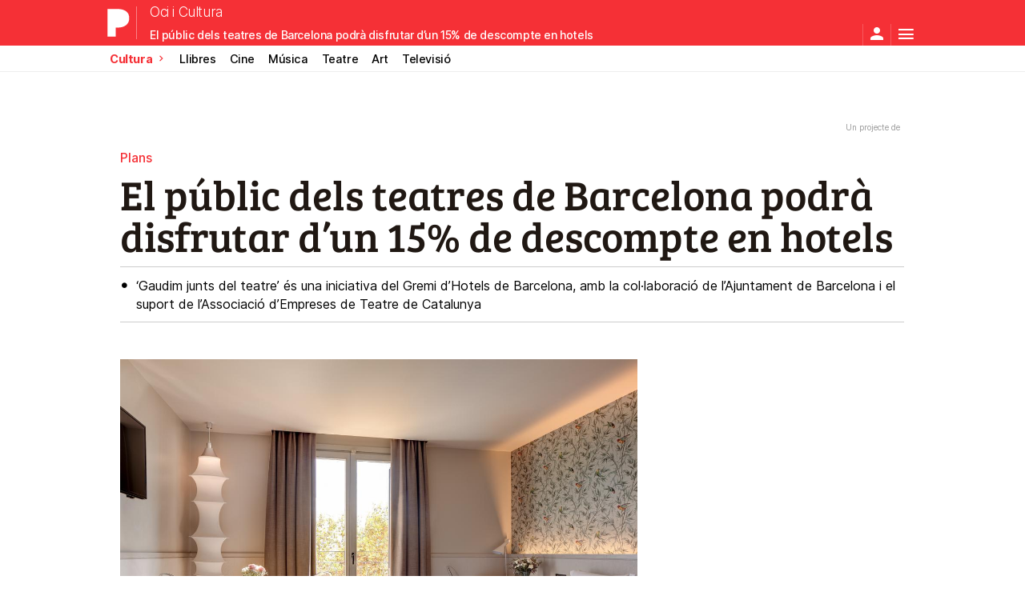

--- FILE ---
content_type: text/html;charset=UTF-8
request_url: https://www.elperiodico.cat/ca/oci-i-cultura/20221013/publico-teatres-barcelona-podra-disfrutar-77204246
body_size: 25023
content:
<!DOCTYPE html>

<html lang="ES">
<head>
    
	
		<title>El públic dels teatres de Barcelona podrà disfrutar d’un 15% de descompte en hotels</title>
		<link rel="canonical" href="https://www.elperiodico.cat/ca/oci-i-cultura/20221013/publico-teatres-barcelona-podra-disfrutar-77204246" />
		<link rel="amphtml" href="https://amp.elperiodico.cat/ca/oci-i-cultura/20221013/publico-teatres-barcelona-podra-disfrutar-77204246" />
		<link rel="alternate" type="application/rss+xml" href="https://www.elperiodico.cat/ca/rss/oci-i-cultura/rss.xml" title="Noticias de Oci i Cultura . El Periodico" />
		<meta property="og:type" content="article" />
		<meta property="og:title" content="El públic dels teatres de Barcelona podrà disfrutar d’un 15% de descompte en hotels" />
		<meta property="og:url" content="https://www.elperiodico.cat/ca/oci-i-cultura/20221013/publico-teatres-barcelona-podra-disfrutar-77204246" />
		<meta property="og:image" content="https://estaticos-cdn.prensaiberica.es/clip/d93b9932-d500-4f4e-b8cc-dcedc915a613_16-9-aspect-ratio_default_0.jpg" />
		
		<meta property="og:description" content="‘Gaudim junts del teatre’ és una iniciativa del Gremi d’Hotels de Barcelona, amb la col·laboració de l’Ajuntament de Barcelona i el suport de l’Associació d’Empreses de Teatre de Catalunya" />
		<meta name="twitter:site" content="@elperiodico_cat" />
		<meta name="twitter:card" content="summary_large_image" />
		<meta name="twitter:url" content="https://www.elperiodico.cat/ca/oci-i-cultura/20221013/publico-teatres-barcelona-podra-disfrutar-77204246" />
		<meta name="twitter:title" content="El públic dels teatres de Barcelona podrà disfrutar d’un 15% de descompte en hotels" />
		<meta name="twitter:description" content="‘Gaudim junts del teatre’ és una iniciativa del Gremi d’Hotels de Barcelona, amb la col·laboració de l’Ajuntament de Barcelona i el suport de l’Associació d’Empreses de Teatre de Catalunya" />
		<meta name="twitter:image" content="https://estaticos-cdn.prensaiberica.es/clip/d93b9932-d500-4f4e-b8cc-dcedc915a613_16-9-aspect-ratio_default_0.jpg" />
		
		
		
			<meta name="cXenseParse:epi-bctxt" content="Un projecte de" />
			
			
				
			
		
		
		<meta name="title" content="El públic dels teatres de Barcelona podrà disfrutar d’un 15% de descompte en hotels" />
		<meta name="keywords" content="null, null, null, null" />
		<meta name="description" content="‘Gaudim junts del teatre’ és una iniciativa del Gremi d’Hotels de Barcelona, amb la col·laboració de l’Ajuntament de Barcelona i el suport de l’Associació d’Empreses de Teatre de Catalunya" />
		<meta name="lang" content="ca" />
		<meta name="author" content="El Periódico" />
		<meta name="date" content="2022-10-18T13:05:43+02:00" />
		<meta property="article:published_time" content="2022-10-13T14:49:52+02:00" />
		<meta property="article:modified_time" content="2022-10-18T13:05:43+02:00" />
		
		<meta name="robots" content="INDEX,FOLLOW,NOODP" />
		
		<meta name="organization" content="Ediciones Primera Plana" />
		<meta name="revisit-after" content="1 days" />
		<meta name="p:domain_verify" content="64d5bad209a54003ff845cc0408f64dc" />
		<meta property="og:site_name" content="elperiodico" />
		<meta name="twitter:site:id" content="348751829" />
		<meta property="mrf:cms_id" content="EPC-77204246" />
		<meta property="mrf:tags" content="content-access:abierto;section:oci i cultura;sub-section:oci i cultura;sub-sub-section:undefined;section-secondary:undefined;origin:bcube;editor:cvega;content-type-cms:noticia;content-branded:1;content-multimedia:imagen;content-id:77204246" />
		<meta http-equiv="Content-Type" content="text/html; charset=utf-8" />
		<meta http-equiv="X-UA-Compatible" content="IE=Edge" />
		<meta name="viewport" content="width=device-width, initial-scale=1" />
    	<meta name="robots" content="max-image-preview:large" />
    	<link rel="preconnect" href="https://est.elperiodico.com" />
		<link rel="preload" as="font" type="font/woff2" crossorigin="anonymous" href="https://est.elperiodico.com/ep-static/fonts/Inter-Light.woff2" />
		<link rel="preload" as="font" type="font/woff2" crossorigin="anonymous" href="https://est.elperiodico.com/ep-static/fonts/Inter-Medium.woff2" />
		<link rel="preload" as="font" type="font/woff2" crossorigin="anonymous" href="https://est.elperiodico.com/ep-static/fonts/Inter-Regular.woff2" />
		<link rel="preload" as="font" type="font/woff2" crossorigin="anonymous" href="https://est.elperiodico.com/ep-static/fonts/Inter-Bold.woff2" />
		<link rel="preload" as="font" type="font/woff2" crossorigin="anonymous" href="https://est.elperiodico.com/ep-static/fonts/Tinos-BoldItalic.woff2" />
		<link rel="preload" as="font" type="font/woff2" crossorigin="anonymous" href="https://est.elperiodico.com/ep-static/fonts/Tinos-Regular.woff2" />
		<link rel="preload" as="font" type="font/woff2" crossorigin="anonymous" href="https://est.elperiodico.com/ep-static/fonts/Tinos-Bold.woff2" />
		 
	 <link rel="preload" href="https://est.elperiodico.com/ep-static/fonts/fontello.89b7e71b07a57d51e536.woff2" as="font" type="font/woff2" crossorigin="anonymous" />

		<link rel="preload" as="font" type="font/ttf" crossorigin="anonymous" href="https://est.elperiodico.com/ep-static/fonts/icomoon-v2.ttf" />
		<meta name="referrer" content="always" />
		<meta name="branded_content" content="Branded Content" />
		
			
				
	

    
		 
    <script type="application/ld+json">{"@context":"http://schema.org","@type":"NewsArticle","mainEntityOfPage":{"@type":"WebPage","@id":"https://www.elperiodico.cat/ca/oci-i-cultura/20221013/publico-teatres-barcelona-podra-disfrutar-77204246"},"headline":"El públic dels teatres de Barcelona podrà disfrutar d’un 15% de descompte en hotels","alternativeHeadline":"‘Gaudim junts del teatre’ és una iniciativa del Gremi d’Hotels de Barcelona, amb la col·laboració de l’Ajuntament de Barcelona i el suport de l’Associació d’Empreses de Teatre de Catalunya","description":"‘Gaudim junts del teatre’ és una iniciativa del Gremi d’Hotels de Barcelona, amb la col·laboració de l’Ajuntament de Barcelona i el suport de l’Associació d’Empreses de Teatre de Catalunya","articleSection":"Oci i Cultura","keywords":"null, null, null, null","datePublished":"2022-10-13T14:49:52+02:00","dateModified":"2022-10-18T13:05:43+02:00","image":{"@type":"ImageObject","url":"https://estaticos-cdn.prensaiberica.es/clip/d93b9932-d500-4f4e-b8cc-dcedc915a613_alta-libre-aspect-ratio_default_0.jpg","height":800,"width":1200},"author":[],"publisher":{"@type":"Organization","name":"El Periódico","url":"https://www.elperiodico.cat/ca/","logo":{"@type":"ImageObject","url":"https://est.elperiodico.com/ep-static/img/logo-amp.png","width":391,"height":60}},"backstory":[],"citation":[],"articleBody":"El Gremi d’Hotels de Barcelona, amb la col·laboració de l’Ajuntament de Barcelona i el suport de l’Associació d’Empreses de Teatre de Catalunya, Adetca, ha posat en marxa l’acció ‘Gaudim junts del teatre’, per fomentar i complementar l’assistència a les produccions teatrals que tenen lloc a Barcelona, amb la possibilitat de dormir en un hotel de la ciutat la mateixa nit de l’espectacle, amb condicions econòmiques especials per als seus espectadors. Aquesta campanya serà vigent fins al 27 de novembre de 2022. En la iniciativa hi participen 78 hotels de Barcelona que aplicaran, la mateixa nit que se celebri l’espectacle, un descompte del 15% respecte al preu de l’habitació. Aquestes reserves s’hauran de fer directament amb l’hotel i, en cap cas, seran acumulables a d’altres que apliquin els allotjaments. L’objectiu de la campanya és «acostar i dinamitzar sectors tan importants per a la ciutat com el cultural i l’hoteler» i animar l’espectador a «viure una experiència cultural i d’oci molt completa a un preu ajustat», assenyala el president del Gremi d’Hotels de Barcelona, Jordi Clos. ¿Com es pot disfrutar de la campanya? Els espectadors que vulguin disfrutar d’aquests avantatges, hauran d’acreditar en el moment de la reserva hotelera l’assistència aquell mateix dia al teatre amb la seva entrada –en format físic o en PDF– i presentar-la en el moment del check in. Totes les reserves s’hauran d’efectuar per via telefònica o a través d’‘e-mail’, i seran vàlides les entrades per a qualsevol producció teatral que tingui lloc a les diferents sales de la ciutat. Tota la informació es pot trobar a la web mesqhotels.cat/gaudim-junts-del-teatre i els hotels adherits a aquesta campanya també es poden consultar amb el ‘hashtag’ oficial #gaudimdelteatre, mitjançant l’app gratuïta «Diskover», una aplicació que, en temps real, connecta els ciutadans amb el seu entorn, la seva cultura i les seves activitats. Establiments participants Abba Balmoral Alimara Barcelona Hotel Arenas Atiram Hotels Arya Stadium by Madanis Astoria Bagués Balmes Barcelona Catedral Barcelona Princess Barcelona Universal Best Aranea Best Western Premier Hotel Dante Casa Lit Barcelona by Ona Hotels Cotton House Hotel Derby Duquesa de Cardona Evenia Rocafort Evenia Rosselló Four Points by Sheraton Barcelona Diagonal Gallery Hotel Gran Hotel Havana Granados 83 Granvía Grums Barcelona H10 Art Gallery H10 Casa Mimosa H10 Casanova H10 Catalunya Plaza Boutique Hotel H10 Cubik H10 Itaca H10 Madison H10 Marina Barcelona H10 Metropolitan H10 Montcada Boutique Hotel H10 Port Vell H10 Universitat H10 Urquinaona Plaza Happy People Sagrada Familia - Sant Pau HCC Montblanc Hesperia Barcelona Sant Just Hesperia Barri Gòtic Hesperia del Mar Hesperia Fira Suites Hesperia Presidente Hesperia Sant Joan Suites Hotel & Spa Villa Olímpic@ Suites Hotel Arts Barcelona Hotel Best Auto Hogar Hotel Miramar Barcelona Hyatt Regency Barcelona Tower Ibis Styles Barcelona City Bogatell InterContinental Barcelona Jazz Kimpton Vividora Hotel Le Méridien Barcelona Mandarin Oriental, Barcelona Mesón Castilla Atiram Hotels Negresco Princess NH Colletion Barcelona Gran Hotel Calderón Novotel Barcelona City Ocean Drive Barcelona Oriente Atiram Hotels Paral·lel Pulitzer Barcelona Radisson Blu 1882 Hotel, Barcelona Sagrada Familia Regina Room Mate Carla Room Mate Gerard Royal Passeig de Gràcia Royal Ramblas Silken Ramblas Barcelona SOFIA Barcelona Sonder Casa Luz Sonder DO The Hoxton, Poblenou Tres Torres Atiram Hotels Via Augusta W Barcelona "}</script>

		
		
		 
		<script type="application/ld+json">
		{
			"@context": "http://schema.org",
			"@type": "NewsMediaOrganization  ",    
			"name": "El Periódico",
			"ethicsPolicy": "https://www.elperiodico.com/es/buenas-practicas.shtml#etica",
			"masthead": "https://www.elperiodico.com/es/buenas-practicas.shtml#propiedad",
			"missionCoveragePrioritiesPolicy": "https://www.elperiodico.com/es/buenas-practicas.shtml#mision",
			"foundingDate": "1978-10-26", 
			"diversityPolicy": "https://www.elperiodico.com/es/buenas-practicas.shtml#diversidad",
			"correctionsPolicy": "https://www.elperiodico.com/es/buenas-practicas.shtml#rectificacion",
			"verificationFactCheckingPolicy": "https://www.elperiodico.com/es/buenas-practicas.shtml#verificacion",
			"unnamedSourcesPolicy": "https://www.elperiodico.com/es/buenas-practicas.shtml#fuentes", 
			"actionableFeedbackPolicy": "https://www.elperiodico.com/es/buenas-practicas.shtml#feedback",
			"ownershipFundingInfo": "https://www.elperiodico.com/es/buenas-practicas.shtml#propiedad",
			"diversityStaffingReport": "https://www.elperiodico.com/es/buenas-practicas.shtml#diversidad",
			"contactPoint" : [{
 		       "@type" : "ContactPoint",
   	 		   "contactType" : "Newsroom Contact",
    		   "email" : "usuariosweb@elperiodico.com",
       		   "url" : "https://www.elperiodico.com/es/buenas-practicas.shtml#contacto"
  		},
  		{
        	"@type" : "ContactPoint",
       		"contactType" : "Public Engagement",
       		"email" : "cartalector@elperiodico.comm",
       	 	"url" : "https://www.elperiodico.com/es/buenas-practicas.shtml#contacto"
  		}]
	}
	</script>

	     
	
        
	<meta property="fb:pages" content="321468744575329" />
	<meta property="fb:app_id" content="364820690272880" />

		 <link rel="shortcut icon" href="https://www.elperiodico.com/ep-static/img/ca/favicon.ico"/>

<link rel="manifest" href="/ep-static/img/ca/manifest.json">
<link rel="apple-touch-icon" sizes="120x120" href="https://est.elperiodico.com/ep-static/img/ca/apple-icon-120x120.png">
<link rel="apple-touch-icon" sizes="152x152" href="https://est.elperiodico.com/ep-static/img/ca/apple-icon-152x152.png">
<link rel="apple-touch-icon" sizes="180x180" href="https://est.elperiodico.com/ep-static/img/ca/apple-icon-180x180.png">

 <script type="text/javascript">window.cmp_config=window.cmp_config||{};window.cmp_config.nameTxt="El Periódico de Catalunya, S.L.U.";window.cmp_config.privacyURL="https://www.prensaiberica.es/politica-de-privacidad-resumida-cat/";</script>
<script defer src="https://est.elperiodico.com/ep-static/js/jquery-3.5.1.min.js"></script>
 <script type='text/javascript'></script>

 <script async="async" src="https://securepubads.g.doubleclick.net/tag/js/gpt.js" type="text/javascript"></script>
<script type="text/javascript">
	var googletag = googletag || {};
	googletag.cmd = googletag.cmd || [];
</script>
		
	
		<script type="text/javascript" src="https://www.elperiodico.com/estaticos/data/cmp/prensaiberica-ca.js"></script>
		 <script>(function(src){var a=document.createElement("script");a.type="text/javascript";a.async=true;a.src=src;var b=document.getElementsByTagName("script")[0];b.parentNode.insertBefore(a,b)})("https://experience-eu.piano.io/xbuilder/experience/load?aid=a9xKTffhpe");</script>
	
	

	

	     
	
    <script type="text/javascript">
    window.dataLayer = window.dataLayer || [];
    
    	 
   			window.dataLayer.push ( {
  "event" : "pageview",
  "ads" : {
    "enabled" : "0",
    "positions" : undefined
  },
  "campaign" : {
    "medium" : undefined,
    "name" : undefined,
    "source" : undefined
  },
  "content" : {
    "access" : "abierto",
    "branded" : "1",
    "category" : "ocio",
    "date" : {
      "modification" : "2022-10-18T13:05:43+02:00",
      "publication" : "2022-10-13T14:49:52+02:00",
      "publication_short" : "2022-10-13"
    },
    "front" : document.referrer.split("https://www.elperiodico.cat/ca/").slice(-1) == "" && document.referrer != "" ? "1" : "0",
    "id" : "77204246",
    "local" : {
      "city" : undefined,
      "province" : undefined,
      "region" : undefined
    },
    "local_is" : "0",
    "multimedia" : "imagen",
    "origin" : "bcube",
    "person" : {
      "author" : undefined,
      "editor" : "cvega",
      "signin" : undefined
    },
    "place" : undefined,
    "pretitle" : "plans",
    "read" : {
      "time" : "120"
    },
    "related" : "0",
    "search" : undefined,
    "section" : {
      "level_1" : "oci i cultura",
      "level_2" : "oci i cultura",
      "level_3" : undefined,
      "secondary" : undefined
    },
    "social" : undefined,
    "tag" : "null|null|null|null",
    "type" : {
      "cms" : "noticia"
    },
    "words" : "454",
    "language" : "catalan"
  },
  "page" : {
    "canonical" : "https://www.elperiodico.cat/ca/oci-i-cultura/20221013/publico-teatres-barcelona-podra-disfrutar-77204246",
    "h1" : "el public dels teatres de barcelona podra disfrutar dun 15 de descompte en hotels",
    "notifications" : undefined,
    "referrer" : undefined,
    "response" : "200",
    "timestamp" : undefined,
    "title" : "El públic dels teatres de Barcelona podrà disfrutar d’un 15% de descompte en hotels",
    "view_id" : Date.now().toString(),
    "url" : {
      "complete" : "https://www.elperiodico.cat/ca/oci-i-cultura/20221013/publico-teatres-barcelona-podra-disfrutar-77204246",
      "domain" : "elperiodico.cat",
      "hostname" : "www.elperiodico.cat",
      "parameters" : undefined,
      "path" : "/ca/oci-i-cultura/20221013/publico-teatres-barcelona-podra-disfrutar-77204246"
    }
  },
  "product" : {
    "platform" : "web"
  },
  "video" : {
    "author" : undefined,
    "origin" : undefined,
    "title" : undefined,
    "type" : undefined,
    "agencies" : undefined
  }
});
  		 
        
    
		window._dob = {
  "conAuthor" : "elperiodico.com",
  "prodType" : "estandar",
  "conAgency" : "false",
  "conPayment" : "false",
  "accessType" : "abierto",
  "conType" : "noticia",
  "conSection" : "oci i cultura",
  "conSubsection" : "oci i cultura",
  "conFront" : "false",
  "conRelArticle" : "false",
  "conRelOpinion" : "false",
  "conPerson" : "cvegapi360.es",
  "conPub" : "202210131449",
  "conMod" : "202210181305",
  "conIdpage" : "77204246",
  "conTags" : "null,null,null,null",
  "conSource" : "bcube",
  "typeOfAd" : "0",
  "multimediaType" : "imagen",
  "videoAutor" : null,
  "videoTitle" : null,
  "videoAgencies" : null,
  "conTecPlatform" : "web",
  "siteVersion" : "desktop",
  "brandName" : "el periodico",
  "conMultimedia" : null,
  "typeError" : null,
  "templateType" : "full"
};
	    
    </script>
    
	 <script type='text/javascript'>!function(e,t,a,n){e[n]=e[n]||[],e[n].push({"gtm.start":(new Date).getTime(),event:"gtm.js"});var g=t.getElementsByTagName(a)[0],m=t.createElement(a);m.async=!0,m.src="https://www.googletagmanager.com/gtm.js?id=GTM-K3F8ZWT",g.parentNode.insertBefore(m,g)}(window,document,"script","dataLayer");</script> 
 

	
	
		<script>
			tp = window["tp"] || [];
			tp.push(["setTags", ["articulo","gratis","null","null","null","null"]]);
			
			tp.push(["setCustomVariable", "seccion", "oci i cultura"]);
			
			
			tp.push(["setCustomVariable", "subSeccion", "oci i cultura"]);
			
			
			tp.push(["setCustomVariable", "isNative", true]);
			
			tp.push(["setContentIsNative", true]);
		</script>
	

	
    
	    
	   	
	   	
    
	
	 
	 <!-- CSS -->
<link rel="stylesheet" href="https://est.elperiodico.com/ep-static/css/style-ca.aff310e76ff6c6c7d5fc.css"/>
<link rel="stylesheet" href="https://est.elperiodico.com/ep-static/css/widget.09093ac14b570a36f1bf.css"/>

	 
	 <link rel="stylesheet" href="https://est.elperiodico.com/ep-static/css/style-ca-detail.1c1b14d9368f81f3f690.css"/>

	 
	<!-- PIMe Collect -->
<script type="text/javascript" src="https://analytics-cdn.elperiodico.cat/static/javascript/mo_wp.min.js" async></script>

<!-- Activar Cabecera Piano -->
<script>var enableHeroPianoSticky=true;</script>

<!-- ID5 -->
<script>window.ID5EspConfig={partnerId:1326};</script>

<!-- Start Chartbeat AB Test -->
<script type='text/javascript'>
!function(){var n=window._sf_async_config=window._sf_async_config||{};n.uid=63417,n.domain=window.location.hostname.split(".").slice(-2).join("."),n.useCanonical=!1,n.useCanonicalDomain=!1,n.path=window.location.pathname,n.flickerControl=!1}();
</script>
<script>if("/es/"===window.location.pathname){const e=document.createElement("script");e.src="//static.chartbeat.com/js/chartbeat_mab.js",e.async=!0,document.head.appendChild(e)}</script>
<!-- End Chartbeat AB Test -->

<script>window.ID5EspConfig = window.ID5EspConfig || {partnerId: 1326}; </script>
<script>
(function (w, d, s, l, i) {
  var existingScript = Array.from(document.scripts).find(function (script) {
    return script.src.includes("googletagmanager.com/gtm.js");
  });
  if (!existingScript) {
    w[l] = w[l] || [];
    w[l].push({
      "gtm.start": new Date().getTime(),
      event: "gtm.js",
    });
    var f = d.getElementsByTagName(s)[0],
      j = d.createElement(s),
      dl = l != "dataLayer" ? "&l=" + l : "";
    j.async = true;
    j.src = `https://www.googletagmanager.com/gtm.js?id=${i}${dl}`;
    f.parentNode.insertBefore(j, f);
  }
})(window, document, "script", "dataLayer", "GTM-K3F8ZWT");
</script>

</head>
<body class="sectionSticky detail rs2020  branded ">
	 
	

    
		 <noscript>
	<iframe src="https://www.googletagmanager.com/ns.html?id=GTM-K3F8ZWT"
		height="0" width="0" style="display: none; visibility: hidden"></iframe>
</noscript>
	
	 
	<header id="site-header" class="site-header site-header--promos" data-sticky="" lang="ES-ca">
		<div class="site-header__content">
			<div class="hr"></div>
			
	
	<div class="site-header__brand">
		
			<a class="site-header__brand-link" title="El Periódico" href="/ca/">
				
				
					<img width="260" height="43" class="site-header__brand-logo extended" src="https://est.elperiodico.com/ep-static/img/ep-logo-extended.svg" alt="El Periódico" />
							
				
				
					<img width="40" height="45" class="site-header__brand-logo reduced" src="https://est.elperiodico.com/ep-static/img/ep-logo-reduced.svg" alt="El Periódico" />
				
			</a>
		
	</div>

	<div id="pmMarketing_1"></div>
	
	<div class="site-navigation__options">
		<div class="site-navigation__options-wrapper">
			<span class="site-navigation__options-actual" data-open-toggle=".site-navigation__options">▾
				<span data-link="catalunya" class="active">.com</span>
				<span>.cat</span>
			</span>
			<ul class="site-navigation__options-list">
				<li class="site-navigation__options-item-init tools">
					<a data-open-toggle=".site-navigation__options"> <span>▾</span> <i class="icon-clearclose"></i></a>
				</li>
				<li class="site-navigation__options-item-init edition">
					<ul>
						<li class="site-navigation__options-item">
							<a rel="nofollow" data-link="catalunya" href="https://www.elperiodico.com/es/">
								<span>.com</span>
							</a>
						</li>
					</ul>
				</li>
				<li class="site-navigation__options-item-init lang">
					<ul>
						<li class="site-navigation__options-item">
							<a rel="nofollow" href="https://www.elperiodico.cat/ca/">
								<span>.cat</span>
							</a>
						</li>
					</ul>
				</li>
			</ul>
		</div>
	</div>



			
				
				
				
				
				
				
				
				
				 
	<div class="site-header__breadcrumbs">
		
			
				
				
					<a href="/ca/oci-i-cultura/" title="Oci i Cultura">Oci i Cultura</a>
				
			
			
		
	</div>
	<div class="site-header__title">
		<span class="site-header__view-link">El públic dels teatres de Barcelona podrà disfrutar d’un 15% de descompte en hotels</span>
	</div>

				
				
				
				
				
				
				
				
				
				
				
				
				
				
				
				
				
				
			

			 
	<!-- itemnf -->

			
	<a onclick="openSearch();" class="site-header__tools-search" data-open-toggle=".site-header__search"><i class="icon-search"></i></a>
	<div class="site-header__tools-account session-off" data-actas="login-sn">
		<div class="txt">
			<a href="javascript:JsZetaUser.Profile.LoginOIDC()">
				<span>login</span> <i class="icon-person"></i>
			</a>
		</div>
		
	</div>
	<button class="site-header__tools-menu menu-btn" data-open-toggle=".site-navigation"><i class="icon-menu"></i></button>
	<div class="site-header__search">
		<form id="headersearcher" method="get" action="https://www.elperiodico.com/es/buscador">
			<input id="query" name="query" type="text" maxlength="50" />
			<button class="submit" type="submit"><span>Cercar</span></button>
		</form>
		<button class="search-closer" data-open-toggle=".site-header__search"><i class="icon-clearclose"></i></button>
	</div>

		</div>
		
		
			
			
		
		
	<div class="container-fluid section-navigation">
		<nav data-responsive-menu="" data-responsive-menu-wrapper="#site-header .section-navigation" data-responsive-menu-disableon-xs="">
			<ul class="section-navigation__list itemsContainer">
				<li class="section-navigation__item section" data-open-toggle=".section-navigation__list">
						<span>
							<a href="https://www.elperiodico.cat/ca/oci-i-cultura/">Cultura</a>
							<i class="icon-keyboard_arrow_right"></i>
						</span>
				</li>
				<li class="section-navigation__item">
					<a href="https://www.elperiodico.cat/ca/temes/llibres-6605">Llibres</a>
				</li>
				<li class="section-navigation__item">
					<a href="https://www.elperiodico.cat/ca/temes/cine-6600">Cine</a>
				</li>
				<li class="section-navigation__item">
					<a href="https://www.elperiodico.cat/ca/temes/musica-6584">Música</a>
				</li>
				<li class="section-navigation__item">
					<a href="https://www.elperiodico.cat/ca/temes/teatre-6602">Teatre</a>
				</li>
				<li class="section-navigation__item">
					<a href="https://www.elperiodico.cat/ca/temes/art-6607">Art</a>
				</li>
				<li class="section-navigation__item">
					<a href="https://www.elperiodico.cat/ca/tele/">Televisió</a>
				</li>
				
				<li class="more">
					<a class="link" title=""><i class="icon-keyboard_arrow_down"></i></a>
					<ul class="overflowMenu"></ul>
				</li>
			</ul>
		</nav>
	</div>

		
	<nav class="site-navigation">
		<a href="#" class="site-navigation__logo">
			<img loading="lazy" width="115" height="38" alt="elPeriódico" src="https://est.elperiodico.com/ep-static/img/logo2020.svg" />
		</a>
		<button class="site-navigation__closer" data-open-toggle=".site-navigation"><i class="icon-clearclose"></i></button>
		<ul class="site-navigation__list site-navigation__list--first">
			
			<li class="site-navigation__item site-navigation__item--first" data-open-toggle=".site-navigation__item--first:nth-child(1)" data-open-event="mouseover" data-open-parent=".site-navigation__list--first">
				<div class="site-navigation__link-wrapper">
					<a class="site-navigation__link" title="Registro" href="https://elmeucompte.elperiodico.cat/tp/login">Registra't</a>
				</div>
			</li>
			
			
				<li class="site-navigation__item site-navigation__item--first" data-open-event="mouseover" data-open-parent=".site-navigation__list--first" data-open-toggle=".site-navigation__item--first:nth-child(2)">
					<div class="site-navigation__link-wrapper">
						<a class="site-navigation__link" href="https://www.elperiodico.cat/ca/ultimes-noticies/" title="Últimes notícies">Últimes notícies</a>
						<button class="site-navigation__submenu-trigger" data-open-parent=".site-navigation__list--first" data-open-toggle=".site-navigation__item--first:nth-child(2)"><i class="icon-play_arrow"></i></button>
					</div>
					
						
					
				</li>
			
			
			
				<li class="site-navigation__item site-navigation__item--first" data-open-event="mouseover" data-open-parent=".site-navigation__list--first" data-open-toggle=".site-navigation__item--first:nth-child(3)">
					<div class="site-navigation__link-wrapper">
						<a class="site-navigation__link" href="https://www.elperiodico.cat/ca/internacional/" title="Internacional">Internacional</a>
						<button class="site-navigation__submenu-trigger" data-open-parent=".site-navigation__list--first" data-open-toggle=".site-navigation__item--first:nth-child(3)"><i class="icon-play_arrow"></i></button>
					</div>
					
						
							<ul class="site-navigation__list site-navigation__list--second">
								<li class="site-navigation__item site-navigation__item--second">
									<a class="site-navigation__link" href="https://www.elperiodico.cat/ca/organismes/unio-europea-5390" title="Unió Europea">Unió Europea</a>
								</li>
								<li class="site-navigation__item site-navigation__item--second">
									<a class="site-navigation__link" href="https://www.elperiodico.cat/ca/llocs/estats-units-6582" title="Estats Units">Estats Units</a>
								</li>
								<li class="site-navigation__item site-navigation__item--second">
									<a class="site-navigation__link" href="https://www.elperiodico.cat/ca/llocs/llatinoamerica-6583" title="Llatinoamèrica">Llatinoamèrica</a>
								</li>
								<li class="site-navigation__item site-navigation__item--second">
									<a class="site-navigation__link" href="https://www.elperiodico.cat/ca/temes/guerra-russia-ucraina-1019387" title="Guerra Rússia - Ucraïna">Guerra Rússia - Ucraïna</a>
								</li>
								<li class="site-navigation__item site-navigation__item--second">
									<a class="site-navigation__link" href="https://www.elperiodico.cat/ca/llocs/xina-7136" title="Xina">Xina</a>
								</li>
							</ul>
						
					
				</li>
			
			
			
				<li class="site-navigation__item site-navigation__item--first" data-open-event="mouseover" data-open-parent=".site-navigation__list--first" data-open-toggle=".site-navigation__item--first:nth-child(4)">
					<div class="site-navigation__link-wrapper">
						<a class="site-navigation__link" href="https://www.elperiodico.cat/ca/economia/" title="Economia">Economia</a>
						<button class="site-navigation__submenu-trigger" data-open-parent=".site-navigation__list--first" data-open-toggle=".site-navigation__item--first:nth-child(4)"><i class="icon-play_arrow"></i></button>
					</div>
					
						
							<ul class="site-navigation__list site-navigation__list--second">
								<li class="site-navigation__item site-navigation__item--second">
									<a class="site-navigation__link" href="https://www.elperiodico.cat/ca/temes/mercats-8233" title="Mercats i Finances">Mercats i Finances</a>
								</li>
								<li class="site-navigation__item site-navigation__item--second">
									<a class="site-navigation__link" href="https://www.elperiodico.cat/ca/temes/empreses-8235" title="Empreses">Empreses</a>
								</li>
								<li class="site-navigation__item site-navigation__item--second">
									<a class="site-navigation__link" href="https://www.elperiodico.cat/ca/vivenda/" title="Vivenda">Vivenda</a>
								</li>
								<li class="site-navigation__item site-navigation__item--second">
									<a class="site-navigation__link" href="https://www.elperiodico.cat/ca/temes/empleo-8050" title="Ocupació">Ocupació</a>
								</li>
								<li class="site-navigation__item site-navigation__item--second">
									<a class="site-navigation__link" href="https://www.elperiodico.cat/ca/consum/" title="Consum">Consum</a>
								</li>
								<li class="site-navigation__item site-navigation__item--second">
									<a class="site-navigation__link" href="https://www.elperiodico.cat/ca/consorci-zona-franca/" title="Zona Franca">Zona Franca</a>
								</li>
								<li class="site-navigation__item site-navigation__item--second">
									<a class="site-navigation__link" href="https://www.elperiodico.com/es/temas/foro-mediterraneo-2030545" title="Fòrum Mediterrani">Fòrum Mediterrani</a>
								</li>
							</ul>
						
					
				</li>
			
			
			
				<li class="site-navigation__item site-navigation__item--first" data-open-event="mouseover" data-open-parent=".site-navigation__list--first" data-open-toggle=".site-navigation__item--first:nth-child(5)">
					<div class="site-navigation__link-wrapper">
						<a class="site-navigation__link" href="https://www.elperiodico.cat/ca/politica/" title="Política">Política</a>
						<button class="site-navigation__submenu-trigger" data-open-parent=".site-navigation__list--first" data-open-toggle=".site-navigation__item--first:nth-child(5)"><i class="icon-play_arrow"></i></button>
					</div>
					
						
							<ul class="site-navigation__list site-navigation__list--second">
								<li class="site-navigation__item site-navigation__item--second">
									<a class="site-navigation__link" href="https://www.elperiodico.cat/ca/eleccions/autonomiques/" title="Autonòmiques">Autonòmiques</a>
								</li>
								<li class="site-navigation__item site-navigation__item--second">
									<a class="site-navigation__link" href="https://www.elperiodico.cat/ca/temes/eleccions-generals-7590" title="Generals">Generals</a>
								</li>
								<li class="site-navigation__item site-navigation__item--second">
									<a class="site-navigation__link" href="https://www.elperiodico.cat/ca/eleccions/municipals/" title="Municipals">Municipals</a>
								</li>
								<li class="site-navigation__item site-navigation__item--second">
									<a class="site-navigation__link" href="https://www.elperiodico.cat/ca/temes/enquestes-eleccions-7970" title="Enquestes">Enquestes</a>
								</li>
							</ul>
						
					
				</li>
			
			
			
				<li class="site-navigation__item site-navigation__item--first" data-open-event="mouseover" data-open-parent=".site-navigation__list--first" data-open-toggle=".site-navigation__item--first:nth-child(6)">
					<div class="site-navigation__link-wrapper">
						<a class="site-navigation__link" href="https://www.elperiodico.cat/ca/societat/" title="Societat">Societat</a>
						<button class="site-navigation__submenu-trigger" data-open-parent=".site-navigation__list--first" data-open-toggle=".site-navigation__item--first:nth-child(6)"><i class="icon-play_arrow"></i></button>
					</div>
					
						
							<ul class="site-navigation__list site-navigation__list--second">
								<li class="site-navigation__item site-navigation__item--second">
									<a class="site-navigation__link" href="https://www.elperiodico.cat/ca/educacio/" title="Educació">Educació</a>
								</li>
								<li class="site-navigation__item site-navigation__item--second">
									<a class="site-navigation__link" href="https://www.elperiodico.cat/ca/sanitat/" title="Sanitat">Sanitat</a>
								</li>
								<li class="site-navigation__item site-navigation__item--second">
									<a class="site-navigation__link" href="https://www.elperiodico.cat/ca/ser-felic/" title="Ser feliç">Ser feliç</a>
								</li>
								<li class="site-navigation__item site-navigation__item--second">
									<a class="site-navigation__link" href="https://www.elperiodico.cat/ca/medi-ambient/" title="Medi ambient">Medi ambient</a>
								</li>
								<li class="site-navigation__item site-navigation__item--second">
									<a class="site-navigation__link" href="https://www.elperiodico.cat/ca/ciencia/" title="Ciència">Ciència</a>
								</li>
								<li class="site-navigation__item site-navigation__item--second">
									<a class="site-navigation__link" href="https://www.elperiodico.cat/ca/temps/" title="Temps">Temps</a>
								</li>
								<li class="site-navigation__item site-navigation__item--second">
									<a class="site-navigation__link" href="https://www.elperiodico.cat/ca/successos/" title="Successos">Successos</a>
								</li>
								<li class="site-navigation__item site-navigation__item--second">
									<a class="site-navigation__link" href="https://www.elperiodico.cat/ca/transit-i-transports/" title="Trànsit i transport">Trànsit i transport</a>
								</li>
								<li class="site-navigation__item site-navigation__item--second">
									<a class="site-navigation__link" href="https://www.elperiodico.cat/ca/loteria-nadal/" title="Loteria de Nadal">Loteria de Nadal</a>
								</li>
								<li class="site-navigation__item site-navigation__item--second">
									<a class="site-navigation__link" href="https://www.elperiodico.com/es/loteria-navidad/comprobar-numeros/" title="Comprovar loteria de nadal">Comprovar loteria de nadal</a>
								</li>
							</ul>
						
					
				</li>
			
			
			
				<li class="site-navigation__item site-navigation__item--first" data-open-event="mouseover" data-open-parent=".site-navigation__list--first" data-open-toggle=".site-navigation__item--first:nth-child(7)">
					<div class="site-navigation__link-wrapper">
						<a class="site-navigation__link" href="https://www.elperiodico.cat/ca/barcelona/" title="Barcelona">Barcelona</a>
						<button class="site-navigation__submenu-trigger" data-open-parent=".site-navigation__list--first" data-open-toggle=".site-navigation__item--first:nth-child(7)"><i class="icon-play_arrow"></i></button>
					</div>
					
						
							<ul class="site-navigation__list site-navigation__list--second">
								<li class="site-navigation__item site-navigation__item--second">
									<a class="site-navigation__link" href="https://www.elperiodico.cat/ca/hospitalet/" title="L&#39;Hospitalet">L'Hospitalet</a>
								</li>
								<li class="site-navigation__item site-navigation__item--second">
									<a class="site-navigation__link" href="https://www.elperiodico.cat/ca/badalona/" title="Badalona">Badalona</a>
								</li>
								<li class="site-navigation__item site-navigation__item--second">
									<a class="site-navigation__link" href="https://www.elperiodico.cat/ca/santa-coloma/" title="Santa Coloma">Santa Coloma</a>
								</li>
								<li class="site-navigation__item site-navigation__item--second">
									<a class="site-navigation__link" href="https://www.elperiodico.cat/ca/terrassa/" title="Terrassa">Terrassa</a>
								</li>
								<li class="site-navigation__item site-navigation__item--second">
									<a class="site-navigation__link" href="https://www.elperiodico.cat/ca/sabadell/" title="Sabadell">Sabadell</a>
								</li>
								<li class="site-navigation__item site-navigation__item--second">
									<a class="site-navigation__link" href="https://www.elperiodico.com/es/cerca/" title="Tots els municipis">Tots els municipis</a>
								</li>
								<li class="site-navigation__item site-navigation__item--second">
									<a class="site-navigation__link" href="https://www.elperiodico.cat/ca/que-fer/" title="OnCatalunya">OnCatalunya</a>
								</li>
							</ul>
						
					
				</li>
			
			
			
				<li class="site-navigation__item site-navigation__item--first" data-open-event="mouseover" data-open-parent=".site-navigation__list--first" data-open-toggle=".site-navigation__item--first:nth-child(8)">
					<div class="site-navigation__link-wrapper">
						<a class="site-navigation__link" href="https://www.elperiodico.cat/ca/catalunya/" title="Catalunya">Catalunya</a>
						<button class="site-navigation__submenu-trigger" data-open-parent=".site-navigation__list--first" data-open-toggle=".site-navigation__item--first:nth-child(8)"><i class="icon-play_arrow"></i></button>
					</div>
					
						
							<ul class="site-navigation__list site-navigation__list--second">
								<li class="site-navigation__item site-navigation__item--second">
									<a class="site-navigation__link" href="https://www.elperiodico.cat/ca/tarragona/" title="Tarragona">Tarragona</a>
								</li>
								<li class="site-navigation__item site-navigation__item--second">
									<a class="site-navigation__link" href="https://www.elperiodico.com/es/catalunya/girona/" title="Girona">Girona</a>
								</li>
								<li class="site-navigation__item site-navigation__item--second">
									<a class="site-navigation__link" href="https://www.elperiodico.com/es/catalunya/lleida/" title="Lleida">Lleida</a>
								</li>
								<li class="site-navigation__item site-navigation__item--second">
									<a class="site-navigation__link" href="https://www.elperiodico.com/es/catalunya/parlament/" title="Parlament">Parlament</a>
								</li>
								<li class="site-navigation__item site-navigation__item--second">
									<a class="site-navigation__link" href="https://www.elperiodico.cat/ca/afterwork/" title="Afterwork">Afterwork</a>
								</li>
							</ul>
						
					
				</li>
			
			
			
				<li class="site-navigation__item site-navigation__item--first" data-open-event="mouseover" data-open-parent=".site-navigation__list--first" data-open-toggle=".site-navigation__item--first:nth-child(9)">
					<div class="site-navigation__link-wrapper">
						<a class="site-navigation__link" href="https://www.elperiodico.cat/ca/oci-i-cultura/" title="Cultura">Cultura</a>
						<button class="site-navigation__submenu-trigger" data-open-parent=".site-navigation__list--first" data-open-toggle=".site-navigation__item--first:nth-child(9)"><i class="icon-play_arrow"></i></button>
					</div>
					
						
							<ul class="site-navigation__list site-navigation__list--second">
								<li class="site-navigation__item site-navigation__item--second">
									<a class="site-navigation__link" href="https://www.elperiodico.cat/ca/temes/llibres-6605" title="Llibres">Llibres</a>
								</li>
								<li class="site-navigation__item site-navigation__item--second">
									<a class="site-navigation__link" href="https://www.elperiodico.cat/ca/temes/cine-6600" title="Cine">Cine</a>
								</li>
								<li class="site-navigation__item site-navigation__item--second">
									<a class="site-navigation__link" href="https://www.elperiodico.cat/ca/temes/musica-6584" title="Música">Música</a>
								</li>
								<li class="site-navigation__item site-navigation__item--second">
									<a class="site-navigation__link" href="https://www.elperiodico.cat/ca/temes/teatre-6602" title="Teatre">Teatre</a>
								</li>
								<li class="site-navigation__item site-navigation__item--second">
									<a class="site-navigation__link" href="https://www.elperiodico.cat/ca/temes/art-6607" title="Art">Art</a>
								</li>
								<li class="site-navigation__item site-navigation__item--second">
									<a class="site-navigation__link" href="https://www.elperiodico.cat/ca/tele/" title="Televisió">Televisió</a>
								</li>
							</ul>
						
					
				</li>
			
			
			
				<li class="site-navigation__item site-navigation__item--first" data-open-event="mouseover" data-open-parent=".site-navigation__list--first" data-open-toggle=".site-navigation__item--first:nth-child(10)">
					<div class="site-navigation__link-wrapper">
						<a class="site-navigation__link" href="https://www.elperiodico.cat/ca/esports/" title="Esports">Esports</a>
						<button class="site-navigation__submenu-trigger" data-open-parent=".site-navigation__list--first" data-open-toggle=".site-navigation__item--first:nth-child(10)"><i class="icon-play_arrow"></i></button>
					</div>
					
						
							<ul class="site-navigation__list site-navigation__list--second">
								<li class="site-navigation__item site-navigation__item--second">
									<a class="site-navigation__link" href="https://www.elperiodico.cat/ca/barca/" title="Barça">Barça</a>
								</li>
								<li class="site-navigation__item site-navigation__item--second">
									<a class="site-navigation__link" href="https://www.elperiodico.cat/ca/futbol/" title="Futbol">Futbol</a>
								</li>
								<li class="site-navigation__item site-navigation__item--second">
									<a class="site-navigation__link" href="https://www.elperiodico.cat/ca/basquet/" title="Bàsquet">Bàsquet</a>
								</li>
								<li class="site-navigation__item site-navigation__item--second">
									<a class="site-navigation__link" href="https://www.elperiodico.cat/ca/tennis/" title="Tennis">Tennis</a>
								</li>
								<li class="site-navigation__item site-navigation__item--second">
									<a class="site-navigation__link" href="https://www.elperiodico.cat/ca/ciclisme/" title="Ciclisme">Ciclisme</a>
								</li>
								<li class="site-navigation__item site-navigation__item--second">
									<a class="site-navigation__link" href="https://www.elperiodico.cat/ca/motogp/" title="MotoGP">MotoGP</a>
								</li>
								<li class="site-navigation__item site-navigation__item--second">
									<a class="site-navigation__link" href="https://www.elperiodico.cat/ca/mundial-f1/" title="Fórmula 1">Fórmula 1</a>
								</li>
								<li class="site-navigation__item site-navigation__item--second">
									<a class="site-navigation__link" href="https://www.elperiodico.cat/ca/temes/esport-femeni-24711" title="Esport femení">Esport femení</a>
								</li>
								<li class="site-navigation__item site-navigation__item--second">
									<a class="site-navigation__link" href="https://www.elperiodico.cat/ca/espanyol/" title="RCD Espanyol">RCD Espanyol</a>
								</li>
							</ul>
						
					
				</li>
			
			
			
				<li class="site-navigation__item site-navigation__item--first" data-open-event="mouseover" data-open-parent=".site-navigation__list--first" data-open-toggle=".site-navigation__item--first:nth-child(11)">
					<div class="site-navigation__link-wrapper">
						<a class="site-navigation__link" href="https://www.elperiodico.cat/ca/vida-i-estil/" title="Vida i estil">Vida i estil</a>
						<button class="site-navigation__submenu-trigger" data-open-parent=".site-navigation__list--first" data-open-toggle=".site-navigation__item--first:nth-child(11)"><i class="icon-play_arrow"></i></button>
					</div>
					
						
							<ul class="site-navigation__list site-navigation__list--second">
								<li class="site-navigation__item site-navigation__item--second">
									<a class="site-navigation__link" href="https://www.elperiodico.cat/ca/gent/" title="Gent">Gent</a>
								</li>
								<li class="site-navigation__item site-navigation__item--second">
									<a class="site-navigation__link" href="https://www.elperiodico.com/es/gente/estilo/" title="Estil i famosos">Estil i famosos</a>
								</li>
								<li class="site-navigation__item site-navigation__item--second">
									<a class="site-navigation__link" href="https://www.elperiodico.cat/ca/gastronomia/" title="Gastronomia">Gastronomia</a>
								</li>
								<li class="site-navigation__item site-navigation__item--second">
									<a class="site-navigation__link" href="https://www.elperiodico.cat/ca/loteria-nadal/" title="Loteria de Nadal">Loteria de Nadal</a>
								</li>
								<li class="site-navigation__item site-navigation__item--second">
									<a class="site-navigation__link" href="https://www.elperiodico.com/es/loteria-navidad/comprobar-numeros/" title="Comprovar loteria de nadal">Comprovar loteria de nadal</a>
								</li>
							</ul>
						
					
				</li>
			
			
			
				<li class="site-navigation__item site-navigation__item--first" data-open-event="mouseover" data-open-parent=".site-navigation__list--first" data-open-toggle=".site-navigation__item--first:nth-child(12)">
					<div class="site-navigation__link-wrapper">
						<a class="site-navigation__link" href="https://www.elperiodico.cat/ca/opinio/" title="Opinió">Opinió</a>
						<button class="site-navigation__submenu-trigger" data-open-parent=".site-navigation__list--first" data-open-toggle=".site-navigation__item--first:nth-child(12)"><i class="icon-play_arrow"></i></button>
					</div>
					
						
							<ul class="site-navigation__list site-navigation__list--second">
								<li class="site-navigation__item site-navigation__item--second">
									<a class="site-navigation__link" href="https://www.elperiodico.cat/ca/opinio/" title="Opinió">Opinió</a>
								</li>
								<li class="site-navigation__item site-navigation__item--second">
									<a class="site-navigation__link" href="https://www.elperiodico.cat/ca/opinio/editorials/" title="Editorials">Editorials</a>
								</li>
								<li class="site-navigation__item site-navigation__item--second">
									<a class="site-navigation__link" href="https://www.elperiodico.cat/ca/entre-tots/" title="Entre tots">Entre tots</a>
								</li>
							</ul>
						
					
				</li>
			
			
			
				<li class="site-navigation__item site-navigation__item--first" data-open-event="mouseover" data-open-parent=".site-navigation__list--first" data-open-toggle=".site-navigation__item--first:nth-child(13)">
					<div class="site-navigation__link-wrapper">
						<a class="site-navigation__link" href="#" title="Canals">Canals</a>
						<button class="site-navigation__submenu-trigger" data-open-parent=".site-navigation__list--first" data-open-toggle=".site-navigation__item--first:nth-child(13)"><i class="icon-play_arrow"></i></button>
					</div>
					
						
							<ul class="site-navigation__list site-navigation__list--second">
								<li class="site-navigation__item site-navigation__item--second">
									<a class="site-navigation__link" href="https://www.elperiodico.com/cuore/" title="Cuore">Cuore</a>
								</li>
								<li class="site-navigation__item site-navigation__item--second">
									<a class="site-navigation__link" href="https://woman.elperiodico.com/" title="Woman">Woman</a>
								</li>
								<li class="site-navigation__item site-navigation__item--second">
									<a class="site-navigation__link" href="http://viajar.elperiodico.com/" title="Viatjar">Viatjar</a>
								</li>
								<li class="site-navigation__item site-navigation__item--second">
									<a class="site-navigation__link" href="https://www.epe.es/es/activos/" title="actius">actius</a>
								</li>
								<li class="site-navigation__item site-navigation__item--second">
									<a class="site-navigation__link" href="https://www.elperiodico.com/es/ocio-y-cultura/libros/" title="Abril">Abril</a>
								</li>
								<li class="site-navigation__item site-navigation__item--second">
									<a class="site-navigation__link" href="https://www.elperiodico.cat/ca/cata-mayor/" title="Cata Mayor">Cata Mayor</a>
								</li>
								<li class="site-navigation__item site-navigation__item--second">
									<a class="site-navigation__link" href="https://www.elperiodico.com/es/neomotor/" title="Neomotor">Neomotor</a>
								</li>
								<li class="site-navigation__item site-navigation__item--second">
									<a class="site-navigation__link" href="https://www.elperiodico.com/es/tendencias21/" title="Tendències 21">Tendències 21</a>
								</li>
								<li class="site-navigation__item site-navigation__item--second">
									<a class="site-navigation__link" href="https://www.elperiodico.cat/ca/salut/" title="Salut">Salut</a>
								</li>
								<li class="site-navigation__item site-navigation__item--second">
									<a class="site-navigation__link" href="https://ecologiaverde.elperiodico.com/" title="Ecología Verde">Ecología Verde</a>
								</li>
								<li class="site-navigation__item site-navigation__item--second">
									<a class="site-navigation__link" href="https://expertoanimal.elperiodico.com/" title="Expert Animal">Expert Animal</a>
								</li>
								<li class="site-navigation__item site-navigation__item--second">
									<a class="site-navigation__link" href="https://recetas.elperiodico.com/" title="Receptes">Receptes</a>
								</li>
							</ul>
						
					
				</li>
			
			
			
				<li class="site-navigation__item site-navigation__item--first" data-open-event="mouseover" data-open-parent=".site-navigation__list--first" data-open-toggle=".site-navigation__item--first:nth-child(14)">
					<div class="site-navigation__link-wrapper">
						<a class="site-navigation__link" href="https://www.elperiodico.com/es/videos/" title="Vídeos">Vídeos</a>
						<button class="site-navigation__submenu-trigger" data-open-parent=".site-navigation__list--first" data-open-toggle=".site-navigation__item--first:nth-child(14)"><i class="icon-play_arrow"></i></button>
					</div>
					
						
							<ul class="site-navigation__list site-navigation__list--second">
								<li class="site-navigation__item site-navigation__item--second">
									<a class="site-navigation__link" href="https://www.elperiodico.com/es/videos/" title="Vídeos">Vídeos</a>
								</li>
							</ul>
						
					
				</li>
			
			
			
				<li class="site-navigation__item site-navigation__item--first" data-open-event="mouseover" data-open-parent=".site-navigation__list--first" data-open-toggle=".site-navigation__item--first:nth-child(15)">
					<div class="site-navigation__link-wrapper">
						<a class="site-navigation__link" href="https://www.elperiodico.cat/ca/fotos/" title="Fotos">Fotos</a>
						<button class="site-navigation__submenu-trigger" data-open-parent=".site-navigation__list--first" data-open-toggle=".site-navigation__item--first:nth-child(15)"><i class="icon-play_arrow"></i></button>
					</div>
					
						
					
				</li>
			
			
			
				<li class="site-navigation__item site-navigation__item--first" data-open-event="mouseover" data-open-parent=".site-navigation__list--first" data-open-toggle=".site-navigation__item--first:nth-child(16)">
					<div class="site-navigation__link-wrapper">
						<a class="site-navigation__link" href="https://www.elperiodico.cat/ca/podcast/" title="Pòdcast">Pòdcast</a>
						<button class="site-navigation__submenu-trigger" data-open-parent=".site-navigation__list--first" data-open-toggle=".site-navigation__item--first:nth-child(16)"><i class="icon-play_arrow"></i></button>
					</div>
					
						
							<ul class="site-navigation__list site-navigation__list--second">
								<li class="site-navigation__item site-navigation__item--second">
									<a class="site-navigation__link" href="https://www.elperiodico.cat/ca/temes/mamarazzis-1019840" title="Mamarazzis">Mamarazzis</a>
								</li>
								<li class="site-navigation__item site-navigation__item--second">
									<a class="site-navigation__link" href="https://www.elperiodico.cat/ca/temes/mas-barcelona-2065825" title="Mas Barcelona">Mas Barcelona</a>
								</li>
								<li class="site-navigation__item site-navigation__item--second">
									<a class="site-navigation__link" href="https://www.elperiodico.com/es/temas/libros-cosas-2130472" title="Libros y Cosas">Libros y Cosas</a>
								</li>
								<li class="site-navigation__item site-navigation__item--second">
									<a class="site-navigation__link" href="https://www.elperiodico.cat/ca/temes/el-podcast-de-el-periodico-1738134" title="El Pòdcast d&#39;El Periódico">El Pòdcast d'El Periódico</a>
								</li>
								<li class="site-navigation__item site-navigation__item--second">
									<a class="site-navigation__link" href="https://www.elperiodico.cat/ca/temes/sobre-viure-a-la-crianca-2152452" title="Sobre (viure) a la criança">Sobre (viure) a la criança</a>
								</li>
							</ul>
						
					
				</li>
			
			
			
				<li class="site-navigation__item site-navigation__item--first" data-open-event="mouseover" data-open-parent=".site-navigation__list--first" data-open-toggle=".site-navigation__item--first:nth-child(17)">
					<div class="site-navigation__link-wrapper">
						<a class="site-navigation__link" href="https://www.elperiodico.cat/ca/newsletters/" title="Newsletters">Newsletters</a>
						<button class="site-navigation__submenu-trigger" data-open-parent=".site-navigation__list--first" data-open-toggle=".site-navigation__item--first:nth-child(17)"><i class="icon-play_arrow"></i></button>
					</div>
					
						
					
				</li>
			
			
			
				<li class="site-navigation__item site-navigation__item--first" data-open-event="mouseover" data-open-parent=".site-navigation__list--first" data-open-toggle=".site-navigation__item--first:nth-child(18)">
					<div class="site-navigation__link-wrapper">
						<a class="site-navigation__link" href="https://www.elperiodico.cat/ca/serveis/" title="Serveis">Serveis</a>
						<button class="site-navigation__submenu-trigger" data-open-parent=".site-navigation__list--first" data-open-toggle=".site-navigation__item--first:nth-child(18)"><i class="icon-play_arrow"></i></button>
					</div>
					
						
							<ul class="site-navigation__list site-navigation__list--second">
								<li class="site-navigation__item site-navigation__item--second">
									<a class="site-navigation__link" href="https://www.elperiodico.cat/ca/loteria-nadal/" title="Loteria de Nadal">Loteria de Nadal</a>
								</li>
								<li class="site-navigation__item site-navigation__item--second">
									<a class="site-navigation__link" href="https://kiosc.elperiodico.cat/" title="Edició impresa">Edició impresa</a>
								</li>
								<li class="site-navigation__item site-navigation__item--second">
									<a class="site-navigation__link" href="https://www.elperiodico.com/es/puntos-de-venta/" title="Punts de venda">Punts de venda</a>
								</li>
							</ul>
						
					
				</li>
			
			
			
				
				
				<li class="site-navigation__item site-navigation__item--first" data-open-event="mouseover" data-open-parent=".site-navigation__list--first" data-open-toggle=".site-navigation__item--first:nth-child(20)">
					<div class="site-navigation__link-wrapper">
						<a class="site-navigation__link-suscription uppercase" href="https://elmeucompte.elperiodico.cat/tp/subscripcio/galeria" title="Subscriu-t&#39;hi">Subscriu-t'hi</a>
						<p class="site-navigation__info">i gaudeix dels avantatges de ser subscriptor</p>
					</div>
				</li>
				
				<li class="site-navigation__item site-navigation__item--first" data-open-event="mouseover" data-open-parent=".site-navigation__list--first" data-open-toggle=".site-navigation__item--first:nth-child(21)">
					<div class="site-navigation__link-wrapper">
						<a class="site-navigation__link" title="Facebook" rel="nofollow" target="_blank" href="https://www.facebook.com/elperiodico.cat">
							<i class="icon-facebook site-navigation__link-social "></i>
						</a>
						<a class="site-navigation__link" title="Twitter" rel="nofollow" target="_blank" href="https://twitter.com/elperiodico_cat">
							<i class="icon-twitter site-navigation__link-social "></i>
						</a>
						<a class="site-navigation__link" title="Instagram" rel="nofollow" target="_blank" href="https://www.instagram.com/elperiodico_cat/?hl=es">
							<i class="icon-instagram site-navigation__link-social "></i>
						</a>
					</div>
				</li>
			
		</ul>
	</nav>

	</header>

	
	
	
	
	<main class="content" id="main" data-actas="infinite-scroll" data-infinite-scroll-type="auto" data-infinite-scroll-pages="additionalDetails" data-infinite-scroll-name="details" data-infinite-scroll-dom-main="" data-infinite-scroll-analytics="">
		<div data-actas="infinite-scroll-details-item">
		    <!-- Breaking news -->
			
			 <!-- -->
		    <section class="">
		    	<div class="container">
			    	<div class="row">
						 
	<!-- itemnf -->

			    	</div>
		        	
	
      
	
	    <div class="row">
	        <div class="col-xs-12 col-sm-12 col-md-12">
	            
	<header class="ep-detail-header branded">
		
			
	
		
		
			
				<div class="container">
					
					
						<a class="brand" href="" target="_self">
							
							
								<p class="text">Un projecte de</p>
							
							
						</a>
					
				</div>
			
		
	

			
	
	
		
		<p class="epigraph">
			Plans
			
		</p>
	
	

			
	
	<h1 class="title">El públic dels teatres de Barcelona podrà disfrutar d’un 15% de descompte en hotels</h1>


			
			
    
    <div class="lead">
	    <h2>‘Gaudim junts del teatre’ és una iniciativa del Gremi d’Hotels de Barcelona, amb la col·laboració de l’Ajuntament de Barcelona i el suport de l’Associació d’Empreses de Teatre de Catalunya</h2>
	    
	</div>
    
    

		
		
	</header>
		

	        </div>
	    </div>
	   	
	   	
    <div class="row">
        <div class="col-xs-12 col-sm-12 col-md-8 ">
			
	<div class="ep-detail-body">
		
	 
			
	

		
	
	
	
		 
	
	<div class="ep-media">
		<div class="thumb">
			
	<picture>
		<source srcset="https://estaticos-cdn.prensaiberica.es/clip/d93b9932-d500-4f4e-b8cc-dcedc915a613_mobile-ep-aspect-ratio_default_0.jpg 1x" media="(max-width: 25em)" width="354" height="199" />
		<source srcset="https://estaticos-cdn.prensaiberica.es/clip/d93b9932-d500-4f4e-b8cc-dcedc915a613_media-libre-aspect-ratio_default_0.jpg 1x" media="(max-width: 48em)" width="354" height="199" />
		<source srcset="https://estaticos-cdn.prensaiberica.es/clip/d93b9932-d500-4f4e-b8cc-dcedc915a613_media-libre-aspect-ratio_default_0.jpg 1x" media="(max-width: 62em)" width="640" height="360" />
		<source srcset="https://estaticos-cdn.prensaiberica.es/clip/d93b9932-d500-4f4e-b8cc-dcedc915a613_alta-libre-aspect-ratio_default_0.jpg 1x" media="(min-width: 62em)" width="640" height="360" />
		
	<img alt="El públic dels teatres de Barcelona podrà disfrutar d’un 15% de descompte en hotels" title="El públic dels teatres de Barcelona podrà disfrutar d’un 15% de descompte en hotels" width="640" height="360" src="https://estaticos-cdn.prensaiberica.es/clip/d93b9932-d500-4f4e-b8cc-dcedc915a613_alta-libre-aspect-ratio_default_0.jpg" />

	</picture>

		</div>
		
	
		
	

	</div>


			
		
			


		
		
		
	
		<div class="box-left">
			<div class="ep-toolbar">
				
	<div class="reading-time">
    	<div id="reading-time__number" class="reading-time__number">2</div>
        <div class="reading-time__text">Es llegeix en <strong>minuts</strong></div>
    </div>

				
	 
	<div class="opened">
		<div class="signature">
			<div class="txt">
				
	
	

			</div>
		</div>
	</div>
		   			    

				
				
	<time class="date" datetime="18/10/2022 - 13:05 CEST">
		
	    
		<span class="day">
	        
	   		
		 	
			    13 d’octubre del 2022. Actualitzada 18 d’octubre del 2022 a les 13:05
	    	
	    </span>
	

	    
	</time>

				<div class="block block-share">
					
	<ul class="share">
    	
	<li class="more">
    	<span class="mas" data-actas="ign-open"><i class="icon-share"></i></span>
   		<ul class="n2">
   			<li class="item">
		        <a data-share-button="facebook" title="Facebook" class="fck" data-share-mobileon-sm="" data-share-url="https://www.elperiodico.cat/ca/oci-i-cultura/20221013/publico-teatres-barcelona-podra-disfrutar-77204246?utm_source=facebook&amp;utm_medium=social&amp;utm_campaign=btn-share" data-share-text="El públic dels teatres de Barcelona podrà disfrutar d’un 15% de descompte en hotels">
		            <i class="icon-facebook"></i>
		        </a>
		    </li>
		    <li class="item">
		        <a data-share-button="twitter" title="" class="twt" data-share-mobileon-sm="" data-share-url="https://www.elperiodico.cat/ca/oci-i-cultura/20221013/publico-teatres-barcelona-podra-disfrutar-77204246?utm_source=twitter&amp;utm_medium=social&amp;utm_campaign=btn-share" data-share-text="El públic dels teatres de Barcelona podrà disfrutar d’un 15% de descompte en hotels @elperiodico_cat">
		            <i class="icon-twitter"></i>
		        </a>
		    </li>
		    <li class="item">
				<a data-share-button="whatsapp" title="" class="what" data-share-mobileon-sm="" data-share-url="https://www.elperiodico.cat/ca/oci-i-cultura/20221013/publico-teatres-barcelona-podra-disfrutar-77204246?utm_source=whatsapp&amp;utm_medium=social&amp;utm_campaign=btn-share" data-share-text="El públic dels teatres de Barcelona podrà disfrutar d’un 15% de descompte en hotels">
					<i class="icon-whatsapp"></i>
				</a>
			</li>
			<li class="item">
                <a data-share-button="telegram" title="" class="tel" data-share-mobileon-sm="" data-share-url="https://www.elperiodico.cat/ca/oci-i-cultura/20221013/publico-teatres-barcelona-podra-disfrutar-77204246?utm_source=telegram&amp;utm_medium=social&amp;utm_campaign=btn-share" data-share-text="El públic dels teatres de Barcelona podrà disfrutar d’un 15% de descompte en hotels">
               		<i class="icon-telegram"></i>
                </a>
            </li>
            <li class="item">
				<a data-share-button="mail" title="" class="mail" data-share-mobileon-sm="" data-share-url="https://www.elperiodico.cat/ca/oci-i-cultura/20221013/publico-teatres-barcelona-podra-disfrutar-77204246?utm_source=mail&amp;utm_medium=social&amp;utm_campaign=btn-share" data-share-text="El públic dels teatres de Barcelona podrà disfrutar d’un 15% de descompte en hotels">
					<i class="icon-emailmailmarkunreadlocal_post_office"></i>
				</a>
			</li>
   		</ul>
   	</li>	

	</ul>
	
    <a title="" class="comments comment-count comments-scroll-button">
	   	
	<span class="disqus-comment-count" data-disqus-identifier="NEWS-77204246">0</span>
	    	
	   	<span class="txt">Comentaris</span>
	    <span class="ver">
	    	<i class="icon-arrow_downward"></i>
	    </span>
    </a>
	     
							
			    </div>
			 </div>
		</div>
	

		
	 <!-- -->

		
		
		<p>El <strong>Gremi d&rsquo;Hotels de Barcelona</strong>, amb la col&middot;laboraci&oacute; de l&rsquo;Ajuntament de Barcelona i el suport de l&rsquo;Associaci&oacute; d&rsquo;Empreses de Teatre de Catalunya, Adetca, ha posat en marxa l&rsquo;acci&oacute; <strong>&lsquo;Gaudim junts del teatre&rsquo;</strong>, per <strong>fomentar i complementar l&rsquo;assist&egrave;ncia a les produccions teatrals</strong> que tenen lloc a Barcelona, amb la <strong>possibilitat de dormir en un hotel de la ciutat</strong> la mateixa nit de l&rsquo;espectacle, amb <strong>condicions econ&ograve;miques especials</strong> per als seus espectadors. Aquesta campanya ser&agrave; <strong>vigent fins al 27 de novembre de 2022</strong>.</p>
		
							
				
				
				
									
						
					
				
				
				
					<div id="paraph-1-2"><!-- c --></div>
				
				
				
				
				
				
					
				
				
			
							
				
				
					<p>En la iniciativa hi participen <strong>78 hotels de Barcelona</strong> que aplicaran, la mateixa nit que se celebri l&rsquo;espectacle, <strong>un descompte del 15%</strong> respecte al preu de l&rsquo;habitaci&oacute;. Aquestes reserves s&rsquo;hauran de fer directament amb l&rsquo;hotel i, en cap cas, seran acumulables a d&rsquo;altres que apliquin els allotjaments.</p>
				
				
				
				
				
				
				
				
				
					
				
				
			
							
				
				
					<p>L&rsquo;objectiu de la campanya &eacute;s <strong>&laquo;acostar i dinamitzar sectors tan importants per a la ciutat com el cultural i l&rsquo;hoteler&raquo;</strong> i animar l&rsquo;espectador a &laquo;viure <strong>una experi&egrave;ncia cultural i d&rsquo;oci molt completa</strong> a un preu ajustat&raquo;, assenyala el president del Gremi d&rsquo;Hotels de Barcelona, Jordi Clos.</p>
				
				
				
				
				
				
					<div id="nlt_signup_botton_desktop"><!-- c --></div>
				
				
				
				
					
	 <!-- -->

				
				
			
							
				
				
					<div class="ep-media"> <div class="thumb"> <img alt="" class="loading" src="https://estaticos-cdn.prensaiberica.es/clip/01e1c969-4e5e-46fb-8a85-b136d0346162_media-libre-aspect-ratio_default_0.jpg" pinger-seen="true" data-was-processed="true"> </div> <div class="txt"> <p class="subtitle"></p> <p>Gaudim junts del Teatre</p> <span class="author"></span> </div></div>
				
				
				
				
				
				
				
				
				
					
				
				
			
							
				
				
					<p><strong>&iquest;Com es pot disfrutar de la campanya?</strong></p>
				
				
				
				
				
				
				
					
				
				
				
					
				
				
			
							
				 
					 <!-- -->
				
				
					<p>Els espectadors que vulguin disfrutar d&rsquo;aquests avantatges, hauran <strong>d&rsquo;acreditar en el moment de la reserva hotelera l&rsquo;assist&egrave;ncia aquell mateix dia al teatre amb la seva entrada</strong> &ndash;en format f&iacute;sic o en PDF&ndash; i presentar-la en el moment del <em>check in</em>. Totes les <strong>reserves s&rsquo;hauran d&rsquo;efectuar per via telef&ograve;nica o a trav&eacute;s d&rsquo;&lsquo;e-mail&rsquo;</strong>, i seran <strong>v&agrave;lides les entrades per a qualsevol producci&oacute; teatral</strong> que tingui lloc a les diferents sales de la ciutat.</p>
				
				
				
				
				
				
				
				
				
					
				
				
			
							
				
				
					<p>Tota la informaci&oacute; es pot trobar a la web <a href="https://mesqhotels.cat/gaudim-junts-del-teatre">mesqhotels.cat/gaudim-junts-del-teatre</a> i els hotels adherits a aquesta campanya tamb&eacute; es poden consultar amb el &lsquo;hashtag&rsquo; oficial&nbsp;<strong>#gaudimdelteatre</strong>, mitjan&ccedil;ant l&rsquo;app gratu&iuml;ta &laquo;Diskover&raquo;, una aplicaci&oacute; que, en temps real, connecta els ciutadans amb el seu entorn, la seva cultura i les seves activitats.</p>
				
				
				
				
				
				
				
				
				
					
				
				
			
							
				
				
					<div class="ep-despiece">    <h3>Establiments participants</h3>    <p></p><ol><li>Abba Balmoral</li><li>Alimara Barcelona Hotel</li><li>Arenas Atiram Hotels</li><li>Arya Stadium by Madanis</li><li>Astoria</li><li>Bagu&eacute;s</li><li>Balmes</li><li>Barcelona Catedral</li><li>Barcelona Princess</li><li>Barcelona Universal</li><li>Best Aranea</li><li>Best Western Premier Hotel Dante</li><li>Casa Lit Barcelona by Ona Hotels</li><li>Cotton House Hotel</li><li>Derby</li><li>Duquesa de Cardona</li><li>Evenia Rocafort</li><li>Evenia Rossell&oacute;</li><li>Four Points by Sheraton Barcelona Diagonal</li><li>Gallery Hotel</li><li>Gran Hotel Havana</li><li>Granados 83</li><li>Granv&iacute;a</li><li>Grums Barcelona</li><li>H10 Art Gallery</li><li>H10 Casa Mimosa</li><li>H10 Casanova</li><li>H10 Catalunya Plaza Boutique Hotel</li><li>H10 Cubik</li><li>H10 Itaca</li><li>H10 Madison</li><li>H10 Marina Barcelona</li><li>H10 Metropolitan</li><li>H10 Montcada Boutique Hotel</li><li>H10 Port Vell</li><li>H10 Universitat</li><li>H10 Urquinaona Plaza</li><li>Happy People Sagrada Familia - Sant Pau</li><li>HCC Montblanc</li><li>Hesperia Barcelona Sant Just</li><li>Hesperia Barri G&ograve;tic</li><li>Hesperia del Mar</li><li>Hesperia Fira Suites</li><li>Hesperia Presidente</li><li>Hesperia Sant Joan Suites</li><li>Hotel &amp; Spa Villa Ol&iacute;mpic@ Suites</li><li>Hotel Arts Barcelona</li><li>Hotel Best Auto Hogar</li><li>Hotel Miramar Barcelona</li><li>Hyatt Regency Barcelona Tower</li><li>Ibis Styles Barcelona City Bogatell</li><li>InterContinental Barcelona</li><li>Jazz</li><li>Kimpton Vividora Hotel</li><li>Le M&eacute;ridien Barcelona</li><li>Mandarin Oriental, Barcelona</li><li>Mes&oacute;n Castilla Atiram Hotels</li><li>Negresco Princess</li><li>NH Colletion Barcelona Gran Hotel Calder&oacute;n</li><li>Novotel Barcelona City</li><li>Ocean Drive Barcelona</li><li>Oriente Atiram Hotels</li><li>Paral&middot;lel</li><li>Pulitzer Barcelona</li><li>Radisson Blu 1882 Hotel, Barcelona Sagrada Familia</li><li>Regina</li><li>Room Mate Carla</li><li>Room Mate Gerard</li><li>Royal Passeig de Gr&agrave;cia</li><li>Royal Ramblas</li><li>Silken Ramblas Barcelona</li><li>SOFIA Barcelona</li><li>Sonder Casa Luz</li><li>Sonder DO</li><li>The Hoxton, Poblenou</li><li>Tres Torres Atiram Hotels</li><li>Via Augusta</li><li>W Barcelona</li></ol><p><br></p><p></p></div>
				
				
				
					
						
					
				
				
				
				
				
				
				
					
				
				
			
		
		
    	

	</div>
	<!-- +P login -->
	
	
		
	

			<div class="hidden-md">
				 
	<!-- itemnf -->

				 
	<!-- itemnf -->

				 
	<!-- itemnf -->

			</div>
            
	
	 <!-- -->

	
	 <!-- -->

	
	 
	<div class="ep-themes">
		<strong class="title">Temes:</strong>
	    <p class="wrap">
	      	<a class="item" title="Barcelona" href="https://www.elperiodico.cat/ca/llocs/barcelona-1745486">Barcelona</a>
	      	<a class="item" title="Hotels" href="https://www.elperiodico.cat/ca/temes/hotels-16620">Hotels</a>
	      	<a class="item" title="Teatre" href="https://www.elperiodico.cat/ca/temes/teatre-6602">Teatre</a>
	      	<a class="item" title="Estalvi" href="https://www.elperiodico.cat/ca/temes/estalvi-34278">Estalvi</a>
	    </p>
	</div>


	
	
	
	

	
	<div class="ep-comentarios" data-actas="disquscomments" data-comments-disabled-class="disabled" data-comments-title="El públic dels teatres de Barcelona podrà disfrutar d’un 15% de descompte en hotels" data-comments-tags="oci i cultura" data-comments-scroll-button=".comments-scroll-button" data-comments-id="NEWS-77204246" data-comments-url="https://www.elperiodico.cat/ca/oci-i-cultura/20221013/publico-teatres-barcelona-podra-disfrutar-77204246" data-comments-type="button" data-comments-loader=".comment-loader">
		<div class="top">
			<button class="btn" data-comments-render-button="">VEURE COMENTARIS</button>
			<a data-comments-login-button="">Inicia sessió</a>
			
    <a title="" class="comments comment-count comments-scroll-button">
    	<i class="icon-mode_comment"></i>
	   	
	<span class="disqus-comment-count" data-disqus-identifier="NEWS-77204246">0</span>
	    	
	   	Comentaris
    </a>

			<div class="comment-loader"><img alt="cargando" src="https://est.elperiodico.com/ep-static/img/ico-loading.gif" /></div>
		</div>
		<div id="disqus_thread"></div>
	</div>


             
            
            
        </div>
        
	<div class="col-xs-12 col-sm-12 col-md-4">
		
		<div class="hidden-xs visible-sm space"><!--c--></div>
		
	 <div class="_mo_recs_cti" data-recs="4" style="min-height: 600px;"></div>
<script>
	window._mo = window._mo || {};
	window._mo.execQue = window._mo.execQue || [];
	window._mo.execQue.push({
		"function": function () {
			_mo.recommend([41], ['_mo_recs_cti'])
		}
	});
</script>

		<div class="hidden-xs visible-sm space"><!--c--></div>
		<div class="hidden-xs visible-md">
			 
	<!-- itemnf -->

		</div>
		
		<div class="hidden-xs visible-md">
			 
	<!-- itemnf -->

		</div>
		<div class="hidden-xs visible-sm space"><!--c--></div>
		
	<div id="content_reco_1" class="ep-lomas" data-navmenu-active-class="active" data-local-content-container="" data-local-content-class="select">
		<ul class="tabs">
			<li><a class="title active" title="" data-navmenu-item="" data-navmenu-item-active="" data-local-content-view=".tab1" href="/ca/el-mes-llegit/"><span>El més llegit</span></a></li>
			<li><a class="title" title="" data-navmenu-item="" data-local-content-view=".tab2" href="/ca/ultimes-noticies/"><span>L'últim</span></a></li>
		</ul>
		<div class="wrap">
			<div class="item tab1 select">
				<ol>
					 
	 
	<li class="item">
		
	
	
	
		
	

		
		<a class="title" href="https://www.elperiodico.cat/ca/societat/20260111/frau-grua-pirata-125562970" title="El frau de la grua pirata">El frau de la grua pirata</a>
	</li>

	 
	<li class="item">
		
	
	
	
		
			
			<a class="epigraph" href="https://www.elperiodico.cat/ca/barcelona/20260111/premi-abracada-salvar-vida-125563843"><span>RECONEIXEMENT</span></a>
		
	

		
		<a class="title" href="https://www.elperiodico.cat/ca/barcelona/20260111/premi-abracada-salvar-vida-125563843" title="Premi a una abraçada que va salvar una vida">Premi a una abraçada que va salvar una vida</a>
	</li>

	 
	<li class="item">
		
	
	
	
		
			
			<a class="epigraph" href="https://www.elperiodico.cat/ca/societat/20260112/20-anys-preso-disculpa-125586683"><span>Tribunals</span></a>
		
	

		
		<a class="title" href="https://www.elperiodico.cat/ca/societat/20260112/20-anys-preso-disculpa-125586683" title="20 anys de presó i una disculpa">20 anys de presó i una disculpa</a>
	</li>

	 
	<li class="item">
		
	
	
	
		
			
			<a class="epigraph" href="https://www.elperiodico.cat/ca/societat/20260109/l-espectacular-poble-de-conte-108646540"><span>Natura</span></a>
		
	

		
		<a class="title" href="https://www.elperiodico.cat/ca/societat/20260109/l-espectacular-poble-de-conte-108646540" title="L&#39;espectacular poble de conte a només 30 minuts de Vic">L'espectacular poble de conte a només 30 minuts de Vic</a>
	</li>

	 
	<li class="item">
		
	
	
	
		
			
			<a class="epigraph" href="https://www.elperiodico.cat/ca/barcelona/20260110/bufet-lliure-segona-ma-125540074"><span>BARCELONEJANT</span></a>
		
	

		
		<a class="title" href="https://www.elperiodico.cat/ca/barcelona/20260110/bufet-lliure-segona-ma-125540074" title="Bufet lliure de segona mà">Bufet lliure de segona mà</a>
	</li>
	

					
					
				</ol>
			</div>
	
			<div class="item tab2">
				<ul>
					
					 
	 
	<li class="item">
		
	
	
	
		
	

		<time>
	<span class="hour">18:02h</span>
</time>
		
		<a class="title" href="https://www.elperiodico.cat/ca/vida-i-estil/20260118/blue-monday-2021-consells-11454779" title="Blue Monday 2021: 9 consells per suportar el dia més trist de l’any">Blue Monday 2021: 9 consells per suportar el dia més trist de l’any</a>
	</li>

	 
	<li class="item masPeriodico">
		
	
	
	
		
			
			<a class="epigraph" href="https://www.elperiodico.cat/ca/societat/20260118/testosterona-tractament-homes-joventut-musculos-sexe-riscos-125760322"><span>Moda masculina</span></a>
		
	

		<time>
	<span class="hour">16:00h</span>
</time>
		
		<a class="title" href="https://www.elperiodico.cat/ca/societat/20260118/testosterona-tractament-homes-joventut-musculos-sexe-riscos-125760322" title="Els metges alerten de la ‘febre’ de la testosterona com a miracle antiedat: més sexe i múscul, però també riscos">Els metges alerten de la ‘febre’ de la testosterona com a miracle antiedat: més sexe i múscul, però també riscos</a>
	</li>

	 
	<li class="item masPeriodico">
		
	
	
	
		
			
			<a class="epigraph" href="https://www.elperiodico.cat/ca/temps/20260118/llevantada-catalunya-intenses-pluges-nevades-acumulacions-temporal-125804309"><span>Temporal</span></a>
		
	

		<time>
	<span class="hour">13:22h</span>
</time>
		
		<a class="title" href="https://www.elperiodico.cat/ca/temps/20260118/llevantada-catalunya-intenses-pluges-nevades-acumulacions-temporal-125804309" title="Una llevantada intensificarà les pluges i les nevades a Catalunya aquest dilluns i dimarts, i deixarà acumulacions de fins a 200 litres">Una llevantada intensificarà les pluges i les nevades a Catalunya aquest dilluns i dimarts, i deixarà acumulacions de fins a 200 litres</a>
	</li>

	 
	<li class="item masPeriodico">
		
	
	
	
		
			
			<a class="epigraph" href="https://www.elperiodico.cat/ca/politica/20260118/feijoo-assegura-sanchez-encoratja-enfrontament-model-financiacion-autonomica-125805994"><span>Conclave del PP</span></a>
		
	

		<time>
	<span class="hour">13:07h</span>
</time>
		
		<a class="title" href="https://www.elperiodico.cat/ca/politica/20260118/feijoo-assegura-sanchez-encoratja-enfrontament-model-financiacion-autonomica-125805994" title="Feijóo assegura que Sánchez «encoratja l’enfrontament» amb el model de finançament autonòmic">Feijóo assegura que Sánchez «encoratja l’enfrontament» amb el model de finançament autonòmic</a>
	</li>

	 
	<li class="item masPeriodico">
		
	
	
	
		
			
			<a class="epigraph" href="https://www.elperiodico.cat/ca/politica/20260118/barons-pp-firmen-declaracio-proposta-financiacion-autonomica-125805434"><span>‘Declaració de Saragossa’</span></a>
		
	

		<time>
	<span class="hour">12:48h</span>
</time>
		
		<a class="title" href="https://www.elperiodico.cat/ca/politica/20260118/barons-pp-firmen-declaracio-proposta-financiacion-autonomica-125805434" title="¿Què plantegen Feijóo i els barons del PP per al model de finançament autonòmic?">¿Què plantegen Feijóo i els barons del PP per al model de finançament autonòmic?</a>
	</li>


					
					 
				</ul>
			</div>
		</div>
	</div>	

		<div class="hidden-xs visible-sm space"><!--c--></div>
		<div id="z-sites-na"><!--c--></div>
		<div class="hidden-xs visible-sm space"><!--c--></div>
		
		
			
		
		<div class="hidden-xs visible-md">
			 
	<!-- itemnf -->

		</div>
	</div>

    </div>

   	

    
	

		        </div>
		    </section>
		</div>		    
	</main>

	
	<div id="nlt_signup_botton_movil"><!-- c --></div>

	
	


	<!-- Footer -->
	  
	<!-- START: footer-->
	<footer class="footer">
	    <div class="container-fluid bg-black1">
	        <div class="container">
	            <div class="row">
	                <div class="col-xs-12 col-sm-12 col-md-12">
	                	<div class="item brand">
		                	<a rel="nofollow" title="" href="/ca/">
		                		<img width="240" height="40" alt="elPeriódico" loading="lazy" src="https://est.elperiodico.com/ep-static/img/logo2020.svg" />
		                	</a>
	                	</div>
	                    <ul class="list">
	                        <li class="item"><a rel="nofollow" target="_blank" title="" class="btn-share fck" href="https://www.facebook.com/elperiodico.cat"><em class="fa fa-facebook" aria-hidden="true"></em><span>Facebook</span></a></li>
	                        <li class="item"><a rel="nofollow" target="_blank" title="" class="btn-share twt" href="https://twitter.com/elperiodico_cat"><em class="fa fa-twitter" aria-hidden="true"></em><span>Twitter</span></a></li>
	                        <li class="item"><a rel="nofollow" target="_blank" title="" class="btn-share ins" href="https://www.instagram.com/elperiodico_cat/?hl=es"><em class="fa fa-instagram" aria-hidden="true"></em><span>Instagram</span></a></li>
	                    </ul>
	                </div>
	            </div>
	            <div class="row">
	                <div class="col-xs-12 col-sm-12 col-md-12">
	                    <p class="top">              
	               			
								<a rel="nofollow" href="https://www.elperiodico.cat/ca/quisom.shtml" title="Qui som" target="_self">Qui som</a>
							              
	               			
								<a rel="nofollow" href="https://www.elperiodico.cat/ca/contacte.shtml" title="Contacte" target="_self">Contacte</a>
							              
	               			
								<a rel="nofollow" href="https://www.elperiodico.cat/ca/rss/portada_rss.shtml" title="RSS" target="_self">RSS</a>
							              
	               			
								<a rel="nofollow" href="https://www.elperiodico.cat/ca/mapa-web.shtml" title="Mapa web" target="_self">Mapa web</a>
							              
	               			
								<a rel="nofollow" href="https://www.prensaiberica360.es/" title="Publicitat" target="_self">Publicitat</a>
							              
	               			
								<a rel="nofollow" href="https://www.elperiodico.cat/ca/avislegal.shtml" title="Avís legal" target="_self">Avís legal</a>
							              
	               			
								<a rel="nofollow" href="https://www.elperiodico.cat/ca/politica-privacitat/" title="Política de privacitat i cookies" target="_self">Política de privacitat i cookies</a>
							              
	               			
								<a rel="nofollow" href="javascript: Didomi.preferences.show();" title="Preferències de privacitat" target="_self">Preferències de privacitat</a>
							              
	               			
								<a rel="nofollow" href="https://www.prensaiberica.es/codigo-etico/" title="Codi ètic" target="_self">Codi ètic</a>
							              
	               			
								<a rel="nofollow" href="https://www.prensaiberica.es/aviso-de-transparencia-ca/" title="Avís de transparència" target="_blank">Avís de transparència</a>
							              
	               			
								<a rel="nofollow" href="javascript:_an.showUtiqInfo()" title="Administrar Utiq" target="_self">Administrar Utiq</a>
							
	                    </p>
	                </div>
	            </div>
	        </div>
	    </div>
	    <div class="container-fluid bg-black2">
	        <div class="container">
				<div class="row">
					<div class="col-xs-12">
						<div class="brands">
							<div class="links">
							</div>
							<div class="logos">
								<a target="_blank" href="https://www.prensaiberica360.es/">
									<img width="78" height="52" loading="lazy" title="prensa ibérica" alt="prensa ibérica" src="https://est.elperiodico.com/ep-static/img/prensa-iberica_w.svg" />
								</a>
							</div>
						</div>
					</div>
				</div>
	            <div class="row">
					<p class="otherWebs">Altres webs de Prensa Ibérica Media:</p>
	                <div class="col-xs-12">
	                    <p class="more-sites">
							
								<a target="_blank" rel="nofollow" href="https://www.casagourmet.es/" title="Casa Gourmet">
									<span class="title">Casa Gourmet</span>
									
								</a>
							
							
								<a target="_blank" rel="nofollow" href="https://ocasion.neomotor.com/" title="Coche Ocasión">
									<span class="title">Coche Ocasión</span>
									
								</a>
							
							
								<a target="_blank" rel="nofollow" href="https://www.compramejor.es/" title="CompraMejor">
									<span class="title">CompraMejor</span>
									
								</a>
							
							
								<a target="_blank" rel="nofollow" href="https://www.elperiodico.com/cuore/" title="Cuore">
									<span class="title">Cuore</span>
									
								</a>
							
							
								<a target="_blank" rel="nofollow" href="https://www.diariocordoba.com/" title="Diario Córdoba">
									<span class="title">Diario Córdoba</span>
									
								</a>
							
							
								<a target="_blank" rel="nofollow" href="https://www.diaridegirona.cat/" title="Diari de Girona">
									<span class="title">Diari de Girona</span>
									
								</a>
							
							
								<a target="_blank" rel="nofollow" href="https://www.diariodeibiza.es/" title="Diario de Ibiza">
									<span class="title">Diario de Ibiza</span>
									
								</a>
							
							
								<a target="_blank" rel="nofollow" href="https://www.diariodemallorca.es/" title="Diario de Mallorca">
									<span class="title">Diario de Mallorca</span>
									
								</a>
							
							
								<a target="_blank" rel="nofollow" href="https://www.iberpisos.es/" title="Iberpisos">
									<span class="title">Iberpisos</span>
									
								</a>
							
							
								<a target="_blank" rel="nofollow" href="https://www.eldia.es/" title="El Día Tenerife">
									<span class="title">El Día Tenerife</span>
									
								</a>
							
							
								<a target="_blank" rel="nofollow" href="https://www.sport.es/es/" title="Sport">
									<span class="title">Sport</span>
									
								</a>
							
							
								<a target="_blank" rel="nofollow" href="https://www.elperiodicodearagon.com/" title="El Periódico de Aragón">
									<span class="title">El Periódico de Aragón</span>
									
								</a>
							
							
								<a target="_blank" rel="nofollow" href="https://www.elperiodico.cat/ca/" title="El Periódico de Catalunya">
									<span class="title">El Periódico de Catalunya</span>
									
								</a>
							
							
								<a target="_blank" rel="nofollow" href="https://www.elperiodicoextremadura.com/" title="El Periódico Extremadura">
									<span class="title">El Periódico Extremadura</span>
									
								</a>
							
							
								<a target="_blank" rel="nofollow" href="http://www.elperiodicomediterraneo.com/" title="El Periódico Mediterráneo">
									<span class="title">El Periódico Mediterráneo</span>
									
								</a>
							
							
								<a target="_blank" rel="nofollow" href="https://www.farodevigo.es/" title="Faro de Vigo">
									<span class="title">Faro de Vigo</span>
									
								</a>
							
							
								<a target="_blank" rel="nofollow" href="https://formula1.lne.es/" title="Fórmula1">
									<span class="title">Fórmula1</span>
									
								</a>
							
							
								<a target="_blank" rel="nofollow" href="https://guapisimas.stilo.es/" title="Guapísimas">
									<span class="title">Guapísimas</span>
									
								</a>
							
							
								<a target="_blank" rel="nofollow" href="https://www.iberempleos.es/" title="Iberempleos">
									<span class="title">Iberempleos</span>
									
								</a>
							
							
								<a target="_blank" rel="nofollow" href="https://www.informacion.es" title="Información Alicante">
									<span class="title">Información Alicante</span>
									
								</a>
							
							
								<a target="_blank" rel="nofollow" href="https://www.informacion.es/videos/informaciontv/" title="Información TV">
									<span class="title">Información TV</span>
									
								</a>
							
							
								<a target="_blank" rel="nofollow" href="http://www.lacronicabadajoz.com/" title="La Crónica de Badajoz">
									<span class="title">La Crónica de Badajoz</span>
									
								</a>
							
							
								<a target="_blank" rel="nofollow" href="https://www.lne.es/asturias/" title="La Nueva España">
									<span class="title">La Nueva España</span>
									
								</a>
							
							
								<a target="_blank" rel="nofollow" href="https://www.laopinioncoruna.es/" title="La Opinión">
									<span class="title">La Opinión</span>
									
								</a>
							
							
								<a target="_blank" rel="nofollow" href="https://www.laopiniondemalaga.es/" title="La Opinión">
									<span class="title">La Opinión</span>
									
								</a>
							
							
								<a target="_blank" rel="nofollow" href="https://www.laopiniondemurcia.es/" title="La Opinión">
									<span class="title">La Opinión</span>
									
								</a>
							
							
								<a target="_blank" rel="nofollow" href="https://www.laopiniondezamora.es/" title="La Opinión">
									<span class="title">La Opinión</span>
									
								</a>
							
							
								<a target="_blank" rel="nofollow" href="https://www.laprovincia.es/" title="La Provincia">
									<span class="title">La Provincia</span>
									
								</a>
							
							
								<a target="_blank" rel="nofollow" href="https://www.levante-emv.com/" title="Levante">
									<span class="title">Levante</span>
									
								</a>
							
							
								<a target="_blank" rel="nofollow" href="https://www.levante-emv.com/videos/levante-tv/" title="Levante TV">
									<span class="title">Levante TV</span>
									
								</a>
							
							
								<a target="_blank" rel="nofollow" href="https://www.emporda.info/" title="Empordà">
									<span class="title">Empordà</span>
									
								</a>
							
							
								<a target="_blank" rel="nofollow" href="https://www.elperiodico.com/es/loteria-navidad/comprobar-numeros/" title="Comprovar Lotería de Nadal 2025">
									<span class="title">Comprovar Lotería de Nadal 2025</span>
									
								</a>
							
							
								<a target="_blank" rel="nofollow" href="https://www.mallorcazeitung.es/" title="Mallorca Zeitung">
									<span class="title">Mallorca Zeitung</span>
									
								</a>
							
							
								<a target="_blank" rel="nofollow" href="https://www.elperiodico.cat/ca/oscars/" title="Premis Oscar 2025">
									<span class="title">Premis Oscar 2025</span>
									
								</a>
							
							
								<a target="_blank" rel="nofollow" href="https://www.regio7.cat/" title="Regió7">
									<span class="title">Regió7</span>
									
								</a>
							
							
								<a target="_blank" rel="nofollow" href="https://www.stilo.es/" title="Stilo">
									<span class="title">Stilo</span>
									
								</a>
							
							
								<a target="_blank" rel="nofollow" href="https://www.superdeporte.es/" title="Superdeporte">
									<span class="title">Superdeporte</span>
									
								</a>
							
							
								<a target="_blank" rel="nofollow" href="https://www.elperiodico.cat/ca/tendencies21/" title="Tendencias21">
									<span class="title">Tendencias21</span>
									
								</a>
							
							
								<a target="_blank" rel="nofollow" href="https://www.tucasa.com/" title="Tucasa">
									<span class="title">Tucasa</span>
									
								</a>
							
							
								<a target="_blank" rel="nofollow" href="http://viajar.elperiodico.com/" title="Viatjar">
									<span class="title">Viatjar</span>
									
								</a>
							
							
								<a target="_blank" rel="nofollow" href="http://www.woman.es/" title="Woman">
									<span class="title">Woman</span>
									
								</a>
							
							
								<a target="_blank" rel="nofollow" href="https://www.cambalache.es/" title="Cambalache">
									<span class="title">Cambalache</span>
									
								</a>
							
	                    </p>
	                </div>
	            </div>
	        </div>
	    </div>
	</footer>
	<!-- END: footer-->

	 
	 <script defer src="https://est.elperiodico.com/ep-static/js/libs.6412bbde3b310a7f9aa2.js"></script>
<script defer src="https://est.elperiodico.com/ep-static/js/zutils.668e571e1cb6d35a8a15.js"></script>
<script defer src="https://est.elperiodico.com/ep-static/js/gambads.dec076440004336c3ece.js"></script>
<script defer src="https://est.elperiodico.com/ep-static/js/main.9fc5f2f7559bbb1fb104.js"></script>
 
	
		 <script type="text/javascript" async="async" src="https://content.jwplatform.com/libraries/d83klsGW.js" ></script>
	

<script id="dsq-count-scr" src="//elperiodicoc.disqus.com/count.js" async="async"></script>

	
	 
	

</body>
</html>


--- FILE ---
content_type: text/html
request_url: https://estaticos-data.prensaiberica.es/statics/data/guitar_player/templates/60/OT2T7GR0TCAC/OTVHQ3W6ZG8NI.html
body_size: 2519
content:
<!DOCTYPE html>

<!--[if lt IE 7]> <html class="no-js lt-ie9 lt-ie8 lt-ie7" xmlns:ng="http://angularjs.org"> <![endif]-->
<!--[if IE 7]> <html class="no-js lt-ie9 lt-ie8" xmlns:ng="http://angularjs.org"> <![endif]-->
<!--[if IE 8]> <html class="no-js lt-ie9" xmlns:ng="http://angularjs.org"> <![endif]-->
<!--[if gt IE 8]><!--> <html class="no-js"> <!--<![endif]-->
<head>
<meta content="IE=edge,chrome=1" http-equiv="X-UA-Compatible"/>
<!--[if lte IE 9]>
    <script type="text/javascript" src="/js/angular/angular-ui-ieshiv.min.js"></script>
    <script type="text/javascript" src="https://cdnjs.cloudflare.com/ajax/libs/json3/3.2.4/json3.min.js"></script>
    <![endif]-->
<meta charset="utf-8"/>
<title>content frame</title>
<meta content="content frame" property="og:title">
<meta content="width=device-width, initial-scale=1" name="viewport"/>
<link href="https://estaticos-data.prensaiberica.es/statics/data/guitar_player/templates/piano_template_style.css" rel="stylesheet" type="text/css"/>
<script>var TPTemplateType = "TEMPLATE";</script>
<script src="//cdnjs.cloudflare.com/ajax/libs/jquery/1.12.4/jquery.min.js" type="text/javascript"></script>
<script src="//cdnjs.cloudflare.com/ajax/libs/jquery-migrate/1.4.1/jquery-migrate.min.js" type="text/javascript"></script>
<script src="//cdnjs.cloudflare.com/ajax/libs/angular.js/1.2.22/angular.min.js" type="text/javascript"></script>
<script src="//cdnjs.cloudflare.com/ajax/libs/angular.js/1.2.22/angular-animate.min.js" type="text/javascript"></script>
<script src="//cdnjs.cloudflare.com/ajax/libs/angular.js/1.2.22/angular-cookies.min.js" type="text/javascript"></script>
<script src="//cdnjs.cloudflare.com/ajax/libs/angular.js/1.2.22/angular-sanitize.min.js" type="text/javascript"></script>
<script src="//cdnjs.cloudflare.com/ajax/libs/angular-dynamic-locale/0.1.27/tmhDynamicLocale.min.js" type="text/javascript"></script>
<script src="//cdnjs.cloudflare.com/ajax/libs/angular-ui-utils/0.1.1/angular-ui-utils.min.js" type="text/javascript"></script>
<script src="//cdnjs.cloudflare.com/ajax/libs/angular-ui/0.4.0/angular-ui-ieshiv.js" type="text/javascript"></script>
<script src="//cdnjs.cloudflare.com/ajax/libs/angular-ui-router/0.2.10/angular-ui-router.min.js" type="text/javascript"></script>



</meta></head>
<body id="ng-app">
<script>
    var TPConfig = {
        PATH: "https://buy-eu.piano.io"
    };

    
var TPParam = {"app":{"name":"elperiodico.cat","image1":"/ml/cropped_a9xKTffhpe_1_qvzon9.png","aid":"a9xKTffhpe","useTinypassAccounts":false,"userProvider":"piano_id","businessUrl":"https://www.elperiodico.cat/ca/","canInitCheckoutWithAnon":true},"LOGIN":"/checkout/user/loginShow","TRANSLATION_CONFIG":{"isStatic":false,"isEnabled":true,"templateContext":"default","version":"16.670.0","loadTranslationUrl":"/showtemplate/general/loadTranslationMap?aid=a9xKTffhpe&version=1765271402000","initialLocaleId":"ca_ES","systemDefaultLocale":"en_US","languages":[{"locale":"ca_ES","label":"Catalan (Spain)","localized":"català (Espanya)","isDefault":true,"isEnabled":true,"rtl":false}]},"params":{"templateVariantId":"OTVHQ3W6ZG8NI","pianoIdUrl":"http://vx-k8s-prod-euc1.piano.internal/id/","templateId":"OT2T7GR0TCAC","aid":"a9xKTffhpe"},"TRACK_SHOW":"/checkout/template/trackShow"};
</script>
<div id="template-container">
<div template="">

<div ng-show="!terminalError">
<!-- Start Google Tag Manager -->
<script>(function(w,d,s,l,i){w[l]=w[l]||[];w[l].push({'gtm.start':
new Date().getTime(),event:'gtm.js'});var f=d.getElementsByTagName(s)[0],
j=d.createElement(s),dl=l!='dataLayer'?'&l='+l:'';j.async=true;j.src=
'https://www.googletagmanager.com/gtm.js?id='+i+dl;f.parentNode.insertBefore(j,f);
})(window,document,'script','dataLayer','GTM-T353RKM');</script>
<!-- End Google Tag Manager -->
<div class="sticky">
<p class="sticky-text">Per només 20€/any <span class="sticky-text__bold"></span></p>
<div class="sticky-button">SUBSCRIU-TE</div>
<a class="sticky-link" data-vars-event-cat="piano link" external-event="mkt=sti" href="https://elmeucompte.elperiodico.cat/tp/subscripcio/galeria?mkt=sti-cap-1a20e-ano-202601" rel="nofollow" target="_blank"></a>
</div>
</div>
</div>
</div>
<style tp-style="template-custom-style" type="text/css">
    body{
  background-color: transparent !important;
  background: transparent !important;
  -webkit-font-smoothing: antialiased;
  -moz-osx-font-smoothing: grayscale;
  letter-spacing: 0;
  margin: 0;
  text-rendering: optimizeLegibility;
  font-size:12px;
  font-family: -apple-system, BlinkMacSystemFont, avenir next, avenir, segoe ui, helvetica neue, helvetica, Cantarell, Ubuntu, roboto, noto, arial, sans-serif;
}
.sticky {
  display: flex;
  justify-content: flex-end;
  align-items: center;
  position: relative;
  margin-top: 6px;
  height: 33px;
  background-color: transparent;
}
.sticky-text {
  margin: 0;
  text-align: right;
  font-size: 14px;
  line-height: 14px;
  color: #fff;
}
.sticky-text__bold {
  font-weight:700;
  color: #fff;
}
.sticky-button {
  margin-left: .5rem;
  border: .2rem solid black;
  border-radius: 4px;
  background-color: black;
  text-align: center;
  text-transform: none;
  font-size: 14px;
  line-height: 18px;
  color: white;
  padding: 0px 6px;
  letter-spacing: 0.05em;
}
.sticky-link {
  position: absolute;
  top: 0;
  right: 0;
  bottom: 0;
  left: 0;
  overflow: hidden;
  text-indent: 101%;
  white-space: nowrap;
  margin: auto;
  height: 100%;
  width: 100%;
  border-width: 0;
  opacity: 0;
  z-index: 1;
}
@media only screen and (width: 500px) and (hover: hover) {
  .sicky-text {
    color: #fff;
    font-size: 14px;
    line-height: 16px;
  }
  .sticky-button {
    border-color: black;
    background-color: black;
    font-size: 14px;
    line-height: 16px;
    color: white;
    padding: 3.8px 8px;
    margin-right: 25px;
    letter-spacing: 0.05em;
  }
}
</style>
<script>
function getParameter(key) {
    var str = window.location.href.split("?")
    if (str.length < 2) {
        return ""
    }
    var params = str[1].split("#")[0].split("&")
    for (var i = 0; i < params.length; i++) {
        var keyVal = params[i].split("=")
        if (keyVal[0] == key && keyVal.length == 2) {
            return decodeURIComponent(keyVal[1])
        }
    }
    return ""
}
setInterval(function() {
    var thisWidth = document.body.getBoundingClientRect().width || 1
    var thisHeight = document.body.getBoundingClientRect().height || 1
    var margin = document.body.getBoundingClientRect().x
    if ((thisHeight != window.lastHeight) || (thisWidth != window.lastWidth)) {
        window.lastHeight = thisHeight
        window.lastWidth = thisWidth
        window.parent.postMessage({
            id: getParameter("pimec-widget"),
            action: "resizeTemplate",
            width: thisWidth+(margin*2),
            height: thisHeight
        }, "*")
    }
}, 1000)
        </script><style>
body {background: #FFFFFF;}
        </style></body>
</html>


--- FILE ---
content_type: text/css
request_url: https://est.elperiodico.com/ep-static/css/style-ca.aff310e76ff6c6c7d5fc.css
body_size: 56075
content:
.eurocup-special-envoys .eurocup-special-envoys__header__title{font:1.6rem/1.8rem Inter,Arial,sans-serif}.eurocup-special-envoys .eurocup-special-envoys__envoy-surname{font:1.4rem/1.6rem Inter,Arial,sans-serif}.tooltip.bottom .tiptext{right:0;top:130%}.tooltip.bottom .tiptext:after{bottom:100%;right:11%;border-color:transparent transparent #f53036}.masPeriodico.ep-opinion .epigraph{margin:0 .9rem .9rem}.masPeriodico.ep-article>.txt{position:relative}.masPeriodico.ep-article>.txt:before{content:"";background:#f53036 url(../img/p-subs-plus.svg) no-repeat 50%;background-size:1.4rem;width:2rem;min-width:2rem;height:2rem;z-index:10;margin-right:.8rem;display:inline-block}.masPeriodico.ep-article>.txt:after{content:"";color:#f53036;font:1.1rem/1.8rem Inter,Arial,sans-serif;text-transform:uppercase;display:block;padding-left:2.8rem;width:calc(100% - 3rem);position:absolute;top:0}.masPeriodico.ep-article>.txt .title a{display:block;margin-top:1rem}.masPeriodico.ep-article .epigraph+.txt{margin-top:-.5rem}.masPeriodico.ep-article .epigraph+.txt:after,.masPeriodico.ep-article .epigraph+.txt:before{display:none}.article__explicativas-header.open+.article__explicativas-content{height:auto;display:inline-block;padding-bottom:30px}.article__explicativas-header.open .article__explicativas-header__stat .icon-arrow_drop_down{display:none}.article__explicativas-header.open .article__explicativas-header__stat .icon-clearclose{display:block;font-weight:700}.article__explicativas-content{height:0;overflow:hidden;-webkit-animation:all .3s ease;animation:all .3s ease;padding-left:50px}.open+.article__explicativas-content{display:block}.article__explicativas-content .carousel{margin-bottom:20px;margin-left:-50px}.article__explicativas-content .iframe{margin-bottom:20px}.article__explicativas-content .iframe iframe{width:100%}.article__explicativas-content p:not(.subtitle),.article__explicativas-content ul li h2{font-family:Inter,Arial,sans-serif;font-weight:400;line-height:2.6rem;font-size:1.8rem;color:#000;letter-spacing:.4px;margin-bottom:1.5rem}.article__explicativas-content p:not(.subtitle) strong,.article__explicativas-content ul li h2 strong{font-weight:700}.article__explicativas-content ul{list-style:disc;line-height:2.6rem;font-size:1.8rem;margin-left:2rem}.article__explicativas-header__stat{position:absolute;top:10px;right:0;z-index:0}.article__explicativas-header__stat i{position:absolute;top:0}.article__explicativas-header__stat .icon-arrow_drop_down{font-size:2.6rem;display:block;right:0}.article__explicativas-header__stat .icon-clearclose{font-size:1.6rem;display:none;right:5px}.article__explicativas-header__num{border-top:3px solid #f53036;font-size:4.8rem;line-height:1.2;font-family:tinos;width:50px;font-weight:200;color:#f53036;position:absolute;left:0;top:-1px}.article__explicativas-header__num i{position:absolute;right:-5px;top:10px;font-size:2.9rem;color:#aaa}.article__explicativas-header{display:inline-block;width:100%;padding-left:50px;position:relative;min-height:65px}.article__explicativas-item{border-top:1px solid #eee;display:-webkit-box;display:-ms-flexbox;display:flex;-ms-flex-wrap:wrap;flex-wrap:wrap;padding:0;margin:0}.ep-promocion.promo .txt{padding:0 2rem}.ep-promocion.promo .title{line-height:2.4rem}.ep-detail-header.editorial .title{font:700 italic 3rem/3rem Tinos,Georgia,Times,serif;padding-bottom:0;border-bottom:none}.ep-detail-header.editorial .subtitle{border-left:3px solid #000;border-bottom:none;font:300 1.8rem/2.2rem Inter,Arial,sans-serif;padding:0 0 0 1.5rem;margin-bottom:2rem}.ep-detail-header.editorial .middle{margin-bottom:0}.ep-detail-header.editorial .middle .signature{border-top:1px solid #ccc;border-bottom:1px solid #ccc;padding:1rem 0;margin-bottom:2rem}.ep-detail-header.editorial .middle .signature .txt{display:inline-block}.ep-detail-header.editorial .middle .signature .txt .author-link{padding:0;border-bottom:none;background-color:transparent;font:600 2rem/2rem Tinos,Georgia,Times,serif;margin-bottom:1rem}.ep-detail-header.editorial .middle .signature .txt .author-link:hover{color:#f53036}.ep-detail-header.editorial .middle .signature .txt .author-bios{color:#777;font:400 14px/17px Inter,Arial,sans-serif}.ep-detail-header.editorial .middle .signature .thumb{display:inline-block;margin-right:1rem;width:7rem;height:7rem}.ep-detail-header.editorial .middle .signature .thumb a{border-radius:initial}.ep-detail-header.editorial .middle .signature .thumb a img{width:100%;width:7rem;height:7rem}.ep-detail-header.editorial .middle .signature .thumb+.txt{vertical-align:top;max-width:70%}.ep-detail-header.card{position:relative;margin-left:-1rem;margin-right:-1rem;padding-bottom:3rem;background-color:#000}.ep-detail-header.card .subtitle h2{text-align:center}.ep-detail-header.card .thumb{position:relative;display:block;margin:0;height:0;padding-bottom:65%}.ep-detail-header.card .thumb img{height:auto}.ep-detail-header.card .thumb a{height:0;padding-bottom:56.25%}.ep-detail-header.card .thumb a img{width:100%;z-index:1;display:block;max-height:55rem}.ep-detail-header.card .thumb.audio a,.ep-detail-header.card .thumb.gallery a,.ep-detail-header.card .thumb.graphic a,.ep-detail-header.card .thumb.no-disponible a,.ep-detail-header.card .thumb.video a{display:block}.ep-detail-header.card .thumb.audio a:before,.ep-detail-header.card .thumb.gallery a:before,.ep-detail-header.card .thumb.graphic a:before,.ep-detail-header.card .thumb.no-disponible a:before,.ep-detail-header.card .thumb.video a:before{content:"";border-radius:50%;width:6.3rem;height:6.3rem;position:absolute;top:1rem;left:1rem;z-index:1}.ep-detail-header.card .thumb.audio a.author-link,.ep-detail-header.card .thumb.gallery a.author-link,.ep-detail-header.card .thumb.graphic a.author-link,.ep-detail-header.card .thumb.no-disponible a.author-link,.ep-detail-header.card .thumb.video a.author-link{display:inline}.ep-detail-header.card .thumb.video .jwplayer{margin-bottom:2.5rem}.ep-detail-header.card .thumb.video a:before{background:url(../img/ico-video.png) no-repeat 0 0}.ep-detail-header.card .thumb.audio a:before{background:url(../img/ico-audio.png) no-repeat 0 0}.ep-detail-header.card .thumb.gallery a:not(.author-link):before{background:url(../img/ico-galeria.png) no-repeat 0 0}.ep-detail-header.card .thumb.graphic a:before{background:url(../img/ico-grafico.png) no-repeat 0 0}.ep-detail-header.card .thumb:hover{cursor:pointer}.ep-detail-header.card .txt .epigraph{padding:0 .5rem}.ep-detail-header.card .txt .epigraph,.ep-detail-header.card .txt .signature,.ep-detail-header.card .txt .title{margin-left:1.5rem;margin-right:1.5rem}.ep-detail-header.card .txt .title{color:#fff;max-width:76rem;margin:0 auto 1rem}.ep-detail-header.card .txt .title a{color:#fff;text-decoration:none}.ep-detail-header.card .txt .title a:hover{text-decoration:underline}.ep-detail-header.card .thumb+.txt{text-align:center;position:absolute;width:100%;z-index:1;padding:1.5rem 0 0;bottom:0;background:-webkit-gradient(linear,left top,left bottom,color-stop(0,transparent),color-stop(41%,rgba(0,0,0,.9)),color-stop(82%,rgba(0,0,0,.9)),color-stop(98%,#000));background:linear-gradient(180deg,transparent,rgba(0,0,0,.9) 41%,rgba(0,0,0,.9) 82%,#000 98%);filter:progid:DXImageTransform.Microsoft.gradient(startColorstr="#00000000",endColorstr="#b3000000",GradientType=0)}.ep-detail-header.card .thumb+.txt .subtitle{max-width:76rem;margin:0 auto 1.5rem}.ep-detail-header.card .thumb+.txt .subtitle h2{color:#fff;border:none;padding-bottom:0;margin-bottom:0}.ep-detail-header.card .ep-hidden{display:none}.ep-detail-header.italic .title{font-style:italic}article.sp-noticia.media.new-textcentered figure .masc{width:100%;height:13rem;background:-webkit-gradient(linear,left top,left bottom,from(hsla(0,0%,100%,0)),color-stop(2%,hsla(0,0%,100%,0)),color-stop(3%,transparent),color-stop(9%,rgba(0,0,0,.02)),color-stop(26%,rgba(0,0,0,.11)),color-stop(77%,rgba(0,0,0,.51)),color-stop(88%,rgba(0,0,0,.58)),color-stop(99%,rgba(0,0,0,.6)),to(rgba(0,0,0,.61)));background:linear-gradient(180deg,hsla(0,0%,100%,0) 0,hsla(0,0%,100%,0) 2%,transparent 3%,rgba(0,0,0,.02) 9%,rgba(0,0,0,.11) 26%,rgba(0,0,0,.51) 77%,rgba(0,0,0,.58) 88%,rgba(0,0,0,.6) 99%,rgba(0,0,0,.61));position:absolute;bottom:0;display:block;z-index:1}article.sp-noticia.media.new-textcentered .txt .exclusiva{width:auto}article.sp-noticia.media.new-textcentered .txt .title{z-index:1}article.sp-noticia.media.new-textcentered .txt .title a.type-5{z-index:1;padding-bottom:2rem}article.sp-noticia.media.new-textcentered .txt .title a.type-5:hover{text-decoration:underline}article.sp-noticia.media.new-textcentered .share{width:4rem;float:right}article.sp-noticia.media.new-textcentered .share .linkable{margin-bottom:.5rem}article.sp-noticia.media.new-textcentered.detalleVideo .txt{padding:0 0 5rem 5rem;width:40%}article.sp-noticia.media.new-textcentered.detalleVideo .thumb{margin-bottom:0;margin-top:2rem}article.sp-noticia.media.new-textcentered.detalleVideo .txt{text-align:left}article.sp-noticia.media.new-textcentered.detalleVideo .txt .seccion{margin-bottom:1.2rem;font-size:1.4rem}article.sp-noticia.media.new-textcentered.detalleVideo .txt .title{padding-left:0;width:90%}article.sp-noticia.media.new-textcentered.detalleVideo .txt .author{float:left;line-height:2.9rem}article.sp-noticia.media.new-textcentered.detalleVideo .txt .author a{margin:0 1.2rem}article.sp-noticia.media.new-textcentered.detalleVideo .txt .morenews{margin:0;text-align:left}article.sp-noticia.media.new-textcentered.detalleVideo .txt .morenews a{background-color:#fff;padding:.5rem;font-size:1.3rem}article.sp-noticia.media.new-textcentered.detalleVideo .txt p.entradilla{clear:left;font-size:1.5rem}.video-content.sticky .sticky-tmp{background:none}.video-content.sticky [id*=div-gpt-ad-ldb]>*>iframe{margin:-2 auto 0}.video-content.detail main .container:nth-child(2) .row-center{padding-left:0;padding-right:0}.notification.wait{border:1px solid #ccc;background-color:#f2f2f2;-webkit-box-shadow:1px 1px 2px #f2f2f2;box-shadow:1px 1px 2px #f2f2f2}.notification.failed{border:1px solid #b50e1f;background-color:#f9e6ea;-webkit-box-shadow:1px 1px 2px #f9e6ea;box-shadow:1px 1px 2px #f9e6ea}.notification.failed p.message{text-transform:uppercase}.prizesMod.coverGrossa .prizes li.fifth,.prizesMod.coverGrossa .prizes li.fourth{width:50%}.prizesMod.coverGrossa .prizes li.fifth .number,.prizesMod.coverGrossa .prizes li.fourth .number{font-size:2.2rem}.prizesMod.coverGrossa .ep-generic-title{-webkit-box-pack:justify;-ms-flex-pack:justify;justify-content:space-between}.prizesMod.coverGrossa .ep-generic-title .title{margin-right:auto}.prizesMod.coverGrossa .ep-generic-title .title a{font-size:1.9rem}.prizesMod.coverGrossa .grImages,.prizesMod.coverGrossa .grImages img:first-child{height:4.7rem}.prizesMod.coverGrossa .grImages img:nth-child(2){width:2rem;padding-bottom:.5rem}.prizesMod.coverGrossa .checkNumber{margin-bottom:2.5rem}.prizesMod.coverGrossa .checkNumber h2.item{font-size:1.4rem}.prizesMod.coverGrossa .checkNumber input.item{padding:.5rem}.prizesMod.coverGrossa .pzInfo{padding:0}.prizesMod.coverGrossa .pzInfo a{font-size:1.4rem}.prizesMod.coverGrossa.coverGrossaIm .grImages{height:auto;text-align:center;padding:1rem 1rem 0;margin-bottom:-2px}.prizesMod.coverGrossa.coverGrossaIm .grImages img{height:7rem}.prizesMod.coverGrossa.coverGrossaIm .grImages img:first-child{width:9.1rem;height:auto;margin-bottom:.4rem}.prizesMod.coverGrossa.coverGrossaIm .grImages img:nth-child(2){width:auto;padding-bottom:0}.prizesMod.grossa{margin-bottom:2rem}.prizesMod.grossa .heading{padding:.5rem 0}.prizesMod.grossa .prizes li.fifth .number,.prizesMod.grossa .prizes li.fourth .number{font-size:2.2rem}.prizesMod.coverBt{border-bottom:1px solid #e2e2e2}.prizesMod.coverBt .pzInfo{padding:0 0 1.5rem}.prizesMod.coverBt .checkNumber{background-color:#fff;border:none}.prizesMod.coverBt .checkNumber h2.item{text-transform:uppercase;font-size:1.6rem}.prizesMod.coverBt .sponsor{position:absolute;right:0;display:block;height:4.9rem;top:1rem;width:10.2rem}.prizesMod.coverBt .ep-generic-title{margin-bottom:0}.prizesMod.coverBg{background-color:#f4f5f6;border:1px solid #e2e2e2;padding:1rem 1rem 0}.prizesMod.coverBg .heading{margin-top:0}.checkNumber.selection .cuadro_chek{display:-webkit-box;display:-ms-flexbox;display:flex;-ms-flex-wrap:wrap;flex-wrap:wrap}.checkNumber.selection .cuadro_chek .radioGroup{-webkit-box-flex:1;-ms-flex:1 0 33%;flex:1 0 33%;margin-bottom:1rem}.checkNumber.selection .cuadro_chek .insertar{-webkit-box-flex:1;-ms-flex:1 0 95%;flex:1 0 95%}.checkNumber.selection .cuadro_chek input[type=radio]{vertical-align:middle}.checkNumber.selection .cuadro_chek input[type=radio]+label{vertical-align:middle;font-size:1.5rem}.loteria-navidad.detail.rs2020 .row:last-of-type,.loteria-navidad.section.rs2020 .row:last-of-type{margin-top:0;padding:0}.ep-entre-todos.middle .etArticle .ep-article.lateral .txt .title{font-size:1.8rem;margin:.7rem 0}.ep-entre-todos.middle .etArticle .ep-article.lateral .txt .subtitle{margin-bottom:1rem}.ep-entre-todos.middle .etArticle .ep-article.lateral .thumb+.txt .title{font-size:1.8rem}.ep-entre-todos.middle .etArticle .ep-article.lateral .thumb+.txt .subtitle{display:none}.ep-entre-todos.citizen .ep-article{margin-bottom:2rem}.ep-generic-title.entre-todos.home .title span{font-size:2rem;padding-top:0}.ep-generic-title.entre-todos.home .title span em:after{bottom:-.9rem}.ep-card.grey.hidden-thumb .thumb+.txt,.ep-card.grey>div:first-child.txt{background-color:#5a6264}.ep-card.hidden-thumb .thumb+.txt,.ep-card>div:first-child.txt{background-color:#f53036}.ep-card.hidden-author .author,.ep-card.hidden-comment-count .comment-count,.ep-card.hidden-epigraph .epigraph,.ep-card.hidden-share .share,.ep-card.hidden-thumb .thumb{display:none}.ep-card.branded-content .brand{display:-webkit-box;display:-ms-flexbox;display:flex;-webkit-box-orient:horizontal;-webkit-box-direction:normal;-ms-flex-direction:row;flex-direction:row;-ms-flex-wrap:nowrap;flex-wrap:nowrap;-webkit-box-pack:justify;-ms-flex-pack:justify;justify-content:space-between;-webkit-box-align:center;-ms-flex-align:center;align-items:center;margin-bottom:.5rem}.ep-card.branded-content .brand .name{color:#f53036;font:700 1.4rem/1.9rem Inter,Arial,sans-serif;text-transform:uppercase}.ep-card.branded-content .brand .name a{color:#f53036}.ep-card.branded-content .brand .name a:hover{text-decoration:underline}.ep-card.branded-content .brand .img a{display:block}.ep-card.branded-content .brand .img a img{width:inherit;max-width:10rem;max-height:3.5rem}.ep-card.branded-content .title{font:2.2rem/2.4rem Inter,Arial,sans-serif}.ep-card.branded-content .subtitle{color:#555;font:1.4rem/1.7rem Inter,Arial,sans-serif}.ep-card.branded-content .thumb+.title{margin-top:.5rem}.ep-card.center .thumb+.txt,.ep-card.center .thumb+.txt .epigraph,.ep-card.center .thumb+.txt .signature,.ep-card.center .thumb+.txt .title{text-align:center}.ep-card:not(.bottom):not(.left):not(.right):not(.top) .score p{color:#fff}.ep-card:not(.bottom):not(.left):not(.right):not(.top) .score p span.num{font-size:2.2rem}.ep-article.inside .epigraph{position:absolute;top:20%;margin-left:1rem;background-color:rgba(0,0,0,.5);-webkit-box-shadow:0 0 0 2px rgba(0,0,0,.5);box-shadow:0 0 0 2px rgba(0,0,0,.5)}.ep-article.inside .epigraph span{color:#fff}.ep-article.inside .txt .title{position:absolute;top:calc(20% + 3rem);margin:0 1rem;background-color:rgba(0,0,0,.5);-webkit-box-shadow:0 0 0 2px rgba(0,0,0,.5);box-shadow:0 0 0 2px rgba(0,0,0,.5)}.ep-article.inside .txt .title a{color:#fff}.ep-article.inside.masPeriodico .txt{position:static}.ep-article.opDestacado{background-color:#f53036;padding:2rem}.ep-article.opDestacado .epigraph a,.ep-article.opDestacado .epigraph span,.ep-article.opDestacado .signature .location,.ep-article.opDestacado .signature a,.ep-article.opDestacado .title a{color:#fff}.ep-article.opDestacado .epigraph a:hover,.ep-article.opDestacado .epigraph span:hover,.ep-article.opDestacado .signature .location:hover,.ep-article.opDestacado .signature a:hover,.ep-article.opDestacado .title a:hover{color:#000}.ep-article.opDestacado .signature{margin-bottom:0}.ep-article.opDestacado .title{margin-top:2.5rem}.ep-article.opDestacado .title a:before{content:'"';font-size:6.4rem;display:block;margin-bottom:-1rem}.ep-article.opDestacado .title a:hover{opacity:.8}.ep-article.monographic{margin-bottom:0;height:26rem;-webkit-box-sizing:border-box;box-sizing:border-box}.ep-article.article-theme .thumb>a{height:100%;padding-bottom:0}.ep-article.article-theme .thumb>a:before{content:"";background:url(../img/p-subs-white.svg) no-repeat 0 0;position:absolute;width:2.8rem;height:2.8rem;top:2rem;left:2rem;z-index:1;background-color:rgba(0,0,0,.5);padding:.3rem;background-position:.3rem .3rem}.ep-article.article-theme .thumb>a img{height:33.7rem;-o-object-fit:cover;object-fit:cover}.ep-article.article-theme.masPeriodico .epigraph{margin-bottom:1.1rem}.ep-article.article-theme.branded-content .container .brand:before{content:"Ofert per:";color:#000;font:1rem/1.2rem Inter,Arial,sans-serif;padding:.3rem .2rem}.ep-article.article-theme.branded-content .thumb>a:before{background:none}.ep-article.article-theme.cover .epigraph,.ep-article.article-theme.cover .txt{position:absolute;left:0;top:50%}.ep-article.article-theme.cover .txt{top:58%}.ep-article.article-theme.cover .epigraph{padding-left:2rem}.ep-article.article-theme.cover .epigraph:after,.ep-article.article-theme.cover .epigraph span{color:#fff;background-color:rgba(0,0,0,.5)}.ep-article.article-theme.cover .txt{padding:20px 20px 0}.ep-article.article-theme.cover .txt .title{font:700 1.6rem/2.4rem Inter,Arial,sans-serif}.ep-article.article-theme.cover .txt .title a{color:#fff;background-color:rgba(0,0,0,.5);display:inline}.ep-article.article-theme.cover.branded-content{position:relative}.ep-article.article-theme.cover.branded-content .epigraph span{display:none}.ep-article.article-theme.cover.branded-content .container{position:absolute;top:18rem}.ep-article.article-theme.cover.branded-content .container .brand{background-color:transparent}.ep-article.article-theme.cover.branded-content .container .brand:before{background-color:rgba(0,0,0,.5);color:#fff}.ep-article.extShort .epigraph{position:relative;margin:-.5rem 0 .7rem}.ep-article.extShort .epigraph a,.ep-article.extShort .epigraph span{visibility:hidden}.ep-article.extShort .epigraph a:after,.ep-article.extShort .epigraph span:after{content:"+Narrativa";visibility:visible;position:absolute;left:2.8rem}.ep-article.extShort .epigraph:before{content:" ";width:20px;height:25px;background:#f53036;color:#fff}.ep-article.extShort .epigraph:after{content:" ";position:absolute;bottom:0;border-bottom:6px solid #fff;border-left:10px solid transparent;border-right:10px solid transparent}.ep-article.extShort.masPeriodico .epigraph a,.ep-article.extShort.masPeriodico .epigraph span{display:block}.ep-article.extShort.masPeriodico .epigraph:before{content:"";height:2.5rem;background-size:1.4rem;background-position-y:3px}.ep-article.extShort.masPeriodico .epigraph:after{content:"";z-index:10;bottom:-3px}.ep-article.extET .epigraph{margin:-.3rem 0 .9rem}.ep-article.extET .epigraph a,.ep-article.extET .epigraph span{display:none}.ep-article.extET .epigraph:before{font-family:icomoon;content:"\e906";margin-right:.8rem;font-size:2rem;color:#b29e1b}.ep-article.extET .epigraph:after{content:"Entre Tots"}.ep-article.extET .epigraph,.ep-article.extShort .epigraph{display:-webkit-box;display:-ms-flexbox;display:flex;-webkit-box-align:center;-ms-flex-align:center;align-items:center}.ep-article.extET .epigraph:after,.ep-article.extShort .epigraph:after{color:#f53036;font:1.1rem/1.8rem Inter,Arial,sans-serif;text-transform:uppercase}.ep-article.imageText{border-bottom:none;padding-bottom:0}#z-sites-n2 .ep-article.lateral,.cm-libre .ep-article.lateral,.ep-intelligent .ep-article.lateral{display:block;padding-top:45px;overflow:hidden;border-top:none}#z-sites-n2 .ep-article.lateral .thumb,.cm-libre .ep-article.lateral .thumb,.ep-intelligent .ep-article.lateral .thumb{margin:1rem;max-width:13.8rem;float:left}#z-sites-n2 .ep-article.lateral .txt,.cm-libre .ep-article.lateral .txt,.ep-intelligent .ep-article.lateral .txt{margin:0;padding:1rem;border:.1rem solid #ccc;border-top:none;min-height:7.8rem}#z-sites-n2 .ep-article.lateral .thumb+.txt,.cm-libre .ep-article.lateral .thumb+.txt,.ep-intelligent .ep-article.lateral .thumb+.txt{margin-top:0}#z-sites-n2 .ep-article.lateral .title,.cm-libre .ep-article.lateral .title,.ep-intelligent .ep-article.lateral .title{text-align:left;font:700 2.2rem/2.7rem Tinos,Georgia,Times,serif;font-style:italic;margin-bottom:0;padding-left:14.8rem}#z-sites-n2 .ep-article.lateral .site,.cm-libre .ep-article.lateral .site,.ep-intelligent .ep-article.lateral .site{position:absolute;top:0;width:100%;height:45px;display:-webkit-box;display:-ms-flexbox;display:flex;-webkit-box-pack:start;-ms-flex-pack:start;justify-content:flex-start;-webkit-box-align:center;-ms-flex-align:center;align-items:center;z-index:1}#z-sites-n2 .ep-article.lateral .site a,.cm-libre .ep-article.lateral .site a,.ep-intelligent .ep-article.lateral .site a{margin-left:1rem;height:20px;background:url(../img/logos-ventanas.webp) no-repeat 0 0}#z-sites-n2 .ep-article.lateral .site a:before,.cm-libre .ep-article.lateral .site a:before,.ep-intelligent .ep-article.lateral .site a:before{content:"";position:absolute;top:0;left:0;width:100%;height:100%;z-index:-1}#z-sites-n2 .ep-article.lateral .site a[href*="sport.es"],.cm-libre .ep-article.lateral .site a[href*="sport.es"],.ep-intelligent .ep-article.lateral .site a[href*="sport.es"]{background-position:0 -510px;width:78px}#z-sites-n2 .ep-article.lateral .site a[href*="sport.es"]:before,.cm-libre .ep-article.lateral .site a[href*="sport.es"]:before,.ep-intelligent .ep-article.lateral .site a[href*="sport.es"]:before{background:#c00029}#z-sites-n2 .ep-article.lateral .site a[href*="elperiodicodearagon.com"],.cm-libre .ep-article.lateral .site a[href*="elperiodicodearagon.com"],.ep-intelligent .ep-article.lateral .site a[href*="elperiodicodearagon.com"]{background-position:0 0;width:127px}#z-sites-n2 .ep-article.lateral .site a[href*="elperiodicodearagon.com"]:before,.cm-libre .ep-article.lateral .site a[href*="elperiodicodearagon.com"]:before,.ep-intelligent .ep-article.lateral .site a[href*="elperiodicodearagon.com"]:before{background:#3b6b92}#z-sites-n2 .ep-article.lateral .site a[href*="jugones.sport.es"],.cm-libre .ep-article.lateral .site a[href*="jugones.sport.es"],.ep-intelligent .ep-article.lateral .site a[href*="jugones.sport.es"]{background-position:0 -30px;width:118px}#z-sites-n2 .ep-article.lateral .site a[href*="jugones.sport.es"]:before,.cm-libre .ep-article.lateral .site a[href*="jugones.sport.es"]:before,.ep-intelligent .ep-article.lateral .site a[href*="jugones.sport.es"]:before{background:#2c2c27}#z-sites-n2 .ep-article.lateral .site a[href*=labolsadelcorredor],.cm-libre .ep-article.lateral .site a[href*=labolsadelcorredor],.ep-intelligent .ep-article.lateral .site a[href*=labolsadelcorredor]{background-position:0 -90px;width:70px}#z-sites-n2 .ep-article.lateral .site a[href*=labolsadelcorredor]:before,.cm-libre .ep-article.lateral .site a[href*=labolsadelcorredor]:before,.ep-intelligent .ep-article.lateral .site a[href*=labolsadelcorredor]:before{background:#2e2c2c}#z-sites-n2 .ep-article.lateral .site a[href*="codigonuevo.com"],.cm-libre .ep-article.lateral .site a[href*="codigonuevo.com"],.ep-intelligent .ep-article.lateral .site a[href*="codigonuevo.com"]{background-position:0 -150px;width:178px}#z-sites-n2 .ep-article.lateral .site a[href*="codigonuevo.com"]:before,.cm-libre .ep-article.lateral .site a[href*="codigonuevo.com"]:before,.ep-intelligent .ep-article.lateral .site a[href*="codigonuevo.com"]:before{background:#000}#z-sites-n2 .ep-article.lateral .site a[href*="compramejor.es"],.cm-libre .ep-article.lateral .site a[href*="compramejor.es"],.ep-intelligent .ep-article.lateral .site a[href*="compramejor.es"]{background-position:0 -180px;width:126px}#z-sites-n2 .ep-article.lateral .site a[href*="compramejor.es"]:before,.cm-libre .ep-article.lateral .site a[href*="compramejor.es"]:before,.ep-intelligent .ep-article.lateral .site a[href*="compramejor.es"]:before{background:#5c8ac7}#z-sites-n2 .ep-article.lateral .site a[href*="diariocordoba.com"],.cm-libre .ep-article.lateral .site a[href*="diariocordoba.com"],.ep-intelligent .ep-article.lateral .site a[href*="diariocordoba.com"]{background-position:0 -210px;width:103px}#z-sites-n2 .ep-article.lateral .site a[href*="diariocordoba.com"]:before,.cm-libre .ep-article.lateral .site a[href*="diariocordoba.com"]:before,.ep-intelligent .ep-article.lateral .site a[href*="diariocordoba.com"]:before{background:#b92235}#z-sites-n2 .ep-article.lateral .site a[href*="digitalcamera.es"],.cm-libre .ep-article.lateral .site a[href*="digitalcamera.es"],.ep-intelligent .ep-article.lateral .site a[href*="digitalcamera.es"]{background-position:0 -270px;width:66px}#z-sites-n2 .ep-article.lateral .site a[href*="digitalcamera.es"]:before,.cm-libre .ep-article.lateral .site a[href*="digitalcamera.es"]:before,.ep-intelligent .ep-article.lateral .site a[href*="digitalcamera.es"]:before{background:#000}#z-sites-n2 .ep-article.lateral .site a[href*="elperiodico.cat"],#z-sites-n2 .ep-article.lateral .site a[href*="elperiodico.com"],.cm-libre .ep-article.lateral .site a[href*="elperiodico.cat"],.cm-libre .ep-article.lateral .site a[href*="elperiodico.com"],.ep-intelligent .ep-article.lateral .site a[href*="elperiodico.cat"],.ep-intelligent .ep-article.lateral .site a[href*="elperiodico.com"]{background-position:0 -300px;width:131px}#z-sites-n2 .ep-article.lateral .site a[href*="elperiodico.cat"]:before,#z-sites-n2 .ep-article.lateral .site a[href*="elperiodico.com"]:before,.cm-libre .ep-article.lateral .site a[href*="elperiodico.cat"]:before,.cm-libre .ep-article.lateral .site a[href*="elperiodico.com"]:before,.ep-intelligent .ep-article.lateral .site a[href*="elperiodico.cat"]:before,.ep-intelligent .ep-article.lateral .site a[href*="elperiodico.com"]:before{background:#f53036}#z-sites-n2 .ep-article.lateral .site a[href*="elperiodico.com/es/cuore"],.cm-libre .ep-article.lateral .site a[href*="elperiodico.com/es/cuore"],.ep-intelligent .ep-article.lateral .site a[href*="elperiodico.com/es/cuore"]{background-position:0 -240px;width:88px}#z-sites-n2 .ep-article.lateral .site a[href*="elperiodico.com/es/cuore"]:before,.cm-libre .ep-article.lateral .site a[href*="elperiodico.com/es/cuore"]:before,.ep-intelligent .ep-article.lateral .site a[href*="elperiodico.com/es/cuore"]:before{background:#bd0077}#z-sites-n2 .ep-article.lateral .site a[href*="byzness.elperiodico.com"],.cm-libre .ep-article.lateral .site a[href*="byzness.elperiodico.com"],.ep-intelligent .ep-article.lateral .site a[href*="byzness.elperiodico.com"]{background-position:0 -120px;width:68px}#z-sites-n2 .ep-article.lateral .site a[href*="byzness.elperiodico.com"]:before,.cm-libre .ep-article.lateral .site a[href*="byzness.elperiodico.com"]:before,.ep-intelligent .ep-article.lateral .site a[href*="byzness.elperiodico.com"]:before{background:#6dc2fa}#z-sites-n2 .ep-article.lateral .site a[href*=esports],.cm-libre .ep-article.lateral .site a[href*=esports],.ep-intelligent .ep-article.lateral .site a[href*=esports]{background-position:0 -330px;width:87px}#z-sites-n2 .ep-article.lateral .site a[href*=esports]:before,.cm-libre .ep-article.lateral .site a[href*=esports]:before,.ep-intelligent .ep-article.lateral .site a[href*=esports]:before{background:#c00029}#z-sites-n2 .ep-article.lateral .site a[href*="elperiodicoextremadura.com"],.cm-libre .ep-article.lateral .site a[href*="elperiodicoextremadura.com"],.ep-intelligent .ep-article.lateral .site a[href*="elperiodicoextremadura.com"]{background-position:0 -360px;width:122px}#z-sites-n2 .ep-article.lateral .site a[href*="elperiodicoextremadura.com"]:before,.cm-libre .ep-article.lateral .site a[href*="elperiodicoextremadura.com"]:before,.ep-intelligent .ep-article.lateral .site a[href*="elperiodicoextremadura.com"]:before{background:#427573}#z-sites-n2 .ep-article.lateral .site a[href*=lacronicadebadajoz],.cm-libre .ep-article.lateral .site a[href*=lacronicadebadajoz],.ep-intelligent .ep-article.lateral .site a[href*=lacronicadebadajoz]{background-position:0 -60px;width:89px}#z-sites-n2 .ep-article.lateral .site a[href*=lacronicadebadajoz]:before,.cm-libre .ep-article.lateral .site a[href*=lacronicadebadajoz]:before,.ep-intelligent .ep-article.lateral .site a[href*=lacronicadebadajoz]:before{background:#9e0305}#z-sites-n2 .ep-article.lateral .site a[href*=fuera-de-juego],.cm-libre .ep-article.lateral .site a[href*=fuera-de-juego],.ep-intelligent .ep-article.lateral .site a[href*=fuera-de-juego]{background-position:0 -390px;width:238px}#z-sites-n2 .ep-article.lateral .site a[href*=fuera-de-juego]:before,.cm-libre .ep-article.lateral .site a[href*=fuera-de-juego]:before,.ep-intelligent .ep-article.lateral .site a[href*=fuera-de-juego]:before{background:#e18636}#z-sites-n2 .ep-article.lateral .site a[href*="diariolagrada.com"],.cm-libre .ep-article.lateral .site a[href*="diariolagrada.com"],.ep-intelligent .ep-article.lateral .site a[href*="diariolagrada.com"]{background-position:0 -420px;width:126px}#z-sites-n2 .ep-article.lateral .site a[href*="diariolagrada.com"]:before,.cm-libre .ep-article.lateral .site a[href*="diariolagrada.com"]:before,.ep-intelligent .ep-article.lateral .site a[href*="diariolagrada.com"]:before{background:#639ecf}#z-sites-n2 .ep-article.lateral .site a[href*="elperiodicomediterraneo.com"],.cm-libre .ep-article.lateral .site a[href*="elperiodicomediterraneo.com"],.ep-intelligent .ep-article.lateral .site a[href*="elperiodicomediterraneo.com"]{background-position:0 -450px;width:141px}#z-sites-n2 .ep-article.lateral .site a[href*="elperiodicomediterraneo.com"]:before,.cm-libre .ep-article.lateral .site a[href*="elperiodicomediterraneo.com"]:before,.ep-intelligent .ep-article.lateral .site a[href*="elperiodicomediterraneo.com"]:before{background:#2a4474}#z-sites-n2 .ep-article.lateral .site a[href*=onbarcelona],.cm-libre .ep-article.lateral .site a[href*=onbarcelona],.ep-intelligent .ep-article.lateral .site a[href*=onbarcelona]{background-position:0 -480px;width:83px}#z-sites-n2 .ep-article.lateral .site a[href*=onbarcelona]:before,.cm-libre .ep-article.lateral .site a[href*=onbarcelona]:before,.ep-intelligent .ep-article.lateral .site a[href*=onbarcelona]:before{background:#000}#z-sites-n2 .ep-article.lateral .site a[href*="stilo.es"],.cm-libre .ep-article.lateral .site a[href*="stilo.es"],.ep-intelligent .ep-article.lateral .site a[href*="stilo.es"]{background-position:0 -540px;width:47px}#z-sites-n2 .ep-article.lateral .site a[href*="stilo.es"]:before,.cm-libre .ep-article.lateral .site a[href*="stilo.es"]:before,.ep-intelligent .ep-article.lateral .site a[href*="stilo.es"]:before{background:#c00076}#z-sites-n2 .ep-article.lateral .site a[href*="triatletasenred.spor"],.cm-libre .ep-article.lateral .site a[href*="triatletasenred.spor"],.ep-intelligent .ep-article.lateral .site a[href*="triatletasenred.spor"]{background-position:0 -570px;width:105px}#z-sites-n2 .ep-article.lateral .site a[href*="triatletasenred.spor"]:before,.cm-libre .ep-article.lateral .site a[href*="triatletasenred.spor"]:before,.ep-intelligent .ep-article.lateral .site a[href*="triatletasenred.spor"]:before{background:#9e1e1d}#z-sites-n2 .ep-article.lateral .site a[href*="viajar.elperiodico.com"],.cm-libre .ep-article.lateral .site a[href*="viajar.elperiodico.com"],.ep-intelligent .ep-article.lateral .site a[href*="viajar.elperiodico.com"]{background-position:0 -600px;width:61px}#z-sites-n2 .ep-article.lateral .site a[href*="viajar.elperiodico.com"]:before,.cm-libre .ep-article.lateral .site a[href*="viajar.elperiodico.com"]:before,.ep-intelligent .ep-article.lateral .site a[href*="viajar.elperiodico.com"]:before{background:#60aad0}#z-sites-n2 .ep-article.lateral .site a[href*="woman.elperiodico.com"],.cm-libre .ep-article.lateral .site a[href*="woman.elperiodico.com"],.ep-intelligent .ep-article.lateral .site a[href*="woman.elperiodico.com"]{background-position:0 -630px;width:73px}#z-sites-n2 .ep-article.lateral .site a[href*="woman.elperiodico.com"]:before,.cm-libre .ep-article.lateral .site a[href*="woman.elperiodico.com"]:before,.ep-intelligent .ep-article.lateral .site a[href*="woman.elperiodico.com"]:before{background:#000}#z-sites-n2 .ep-article.lateral .site a[href*=yotele],.cm-libre .ep-article.lateral .site a[href*=yotele],.ep-intelligent .ep-article.lateral .site a[href*=yotele]{background-position:0 -660px;width:56px}#z-sites-n2 .ep-article.lateral .site a[href*=yotele]:before,.cm-libre .ep-article.lateral .site a[href*=yotele]:before,.ep-intelligent .ep-article.lateral .site a[href*=yotele]:before{background:#a40002}#z-sites-n2 .ep-article.lateral .site a[href*="informacion.es"],.cm-libre .ep-article.lateral .site a[href*="informacion.es"],.ep-intelligent .ep-article.lateral .site a[href*="informacion.es"]{background:url(https://estaticos.sport.es/resources/png/8/5/1600962226258.png) no-repeat 0 0;width:13.9rem}#z-sites-n2 .ep-article.lateral .site a[href*="laloterianavidad.com"],.cm-libre .ep-article.lateral .site a[href*="laloterianavidad.com"],.ep-intelligent .ep-article.lateral .site a[href*="laloterianavidad.com"]{background-image:url(../img/logo_loteria_navidad.png);background-size:contain;width:120px;height:25px}#z-sites-n2 .ep-article.lateral .site a[href*="laloterianavidad.com"]:before,.cm-libre .ep-article.lateral .site a[href*="laloterianavidad.com"]:before,.ep-intelligent .ep-article.lateral .site a[href*="laloterianavidad.com"]:before{background:#0f4a68}#z-sites-n2 .ep-article.lateral .site a[href*="epe.es"],.cm-libre .ep-article.lateral .site a[href*="epe.es"],.ep-intelligent .ep-article.lateral .site a[href*="epe.es"]{background-image:url(../img/logoEPE-vertical.svg);background-size:contain;width:124px;height:29px}#z-sites-n2 .ep-article.lateral .site a[href*="epe.es"]:before,.cm-libre .ep-article.lateral .site a[href*="epe.es"]:before,.ep-intelligent .ep-article.lateral .site a[href*="epe.es"]:before{background:#0034dd}#z-sites-n2 .ep-article.lateral .site a[href=""],.cm-libre .ep-article.lateral .site a[href=""],.ep-intelligent .ep-article.lateral .site a[href=""]{-ms-flex-item-align:start;align-self:flex-start;background:none;width:100%;height:100%;display:-webkit-box;display:-ms-flexbox;display:flex;-webkit-box-align:center;-ms-flex-align:center;align-items:center;-webkit-box-pack:left;-ms-flex-pack:left;justify-content:left;margin-left:0}#z-sites-n2 .ep-article.lateral .site a[href=""] img,.cm-libre .ep-article.lateral .site a[href=""] img,.ep-intelligent .ep-article.lateral .site a[href=""] img{display:block;width:30%;padding-left:1rem}#z-sites-n2 .ep-article.lateral .site a[href=""] span,.cm-libre .ep-article.lateral .site a[href=""] span,.ep-intelligent .ep-article.lateral .site a[href=""] span{color:#fff;width:100%;background-color:#f53036;display:-webkit-box;display:-ms-flexbox;display:flex;-webkit-box-align:center;-ms-flex-align:center;align-items:center;-webkit-box-pack:left;-ms-flex-pack:left;justify-content:left;height:3.8rem;padding-left:1rem;font:600 3.2rem/4.6rem Tinos,Georgia,Times,serif}.col-md-2 #z-sites-n2 .ep-article.lateral .site a[href*="codigonuevo.com"],.col-md-2 .cm-libre .ep-article.lateral .site a[href*="codigonuevo.com"],.col-md-2 .ep-intelligent .ep-article.lateral .site a[href*="codigonuevo.com"]{background-position:0 -90px;background-size:127%}.col-md-2 #z-sites-n2 .ep-article.lateral .site a[href*="elperiodicomediterraneo.com"],.col-md-2 .cm-libre .ep-article.lateral .site a[href*="elperiodicomediterraneo.com"],.col-md-2 .ep-intelligent .ep-article.lateral .site a[href*="elperiodicomediterraneo.com"]{background-position:0 -345px;background-size:158%}.col-md-2 #z-sites-n2 .ep-article.lateral .site a[href*=fuera-de-juego],.col-md-2 .cm-libre .ep-article.lateral .site a[href*=fuera-de-juego],.col-md-2 .ep-intelligent .ep-article.lateral .site a[href*=fuera-de-juego]{background-position:0 -195px;background-size:99%;margin-left:3px}.col-md-2 #z-sites-n2 .ep-article.lateral .site a[href*="compramejor.es"],.col-md-2 .cm-libre .ep-article.lateral .site a[href*="compramejor.es"],.col-md-2 .ep-intelligent .ep-article.lateral .site a[href*="compramejor.es"]{background-position:0 -155px;background-size:175%}.col-md-2 #z-sites-n2 .ep-article.lateral .site a[href*="elperiodicodearagon.com"],.col-md-2 .cm-libre .ep-article.lateral .site a[href*="elperiodicodearagon.com"],.col-md-2 .ep-intelligent .ep-article.lateral .site a[href*="elperiodicodearagon.com"]{background-position:0 0;background-size:158%}.col-md-2 #z-sites-n2 .ep-article.lateral .site a[href*="elperiodicoextremadura.com"],.col-md-2 .cm-libre .ep-article.lateral .site a[href*="elperiodicoextremadura.com"],.col-md-2 .ep-intelligent .ep-article.lateral .site a[href*="elperiodicoextremadura.com"]{background-position:0 -277px;background-size:158%}#z-sites-n2 .ep-article.lateral .site img,.cm-libre .ep-article.lateral .site img,.ep-intelligent .ep-article.lateral .site img{display:none}#z-sites-mobile .ep-article.lateral,#z-sites-n2 .ep-article.lateral,.col-xs-12 .ep-intelligent .ep-article.lateral{margin:0 1rem 1.5rem;border-bottom:none}.ep-article.medio{display:block;padding-top:45px;overflow:hidden;border-top:none}.ep-article.medio .thumb{margin:1rem;max-width:13.8rem;float:left}.ep-article.medio .txt{margin:0;padding:1rem;border:.1rem solid #ccc;border-top:none;min-height:7.8rem}.ep-article.medio .thumb+.txt{margin-top:0}.ep-article.medio .title{text-align:left;font:700 2.2rem/2.7rem Tinos,Georgia,Times,serif;font-style:italic;margin-bottom:0;padding-left:14.8rem}.ep-article.medio .site{position:absolute;top:0;width:100%;height:45px;display:-webkit-box;display:-ms-flexbox;display:flex;-webkit-box-pack:start;-ms-flex-pack:start;justify-content:flex-start;-webkit-box-align:center;-ms-flex-align:center;align-items:center;z-index:1}.ep-article.medio .site a{margin-left:1rem;height:20px;background:url(../img/logos-ventanas.webp) no-repeat 0 0}.ep-article.medio .site a:before{content:"";position:absolute;top:0;left:0;width:100%;height:100%;z-index:-1}.ep-article.medio .site a[href*="sport.es"]{background-position:0 -510px;width:78px}.ep-article.medio .site a[href*="sport.es"]:before{background:#c00029}.ep-article.medio .site a[href*="elperiodicodearagon.com"]{background-position:0 0;width:127px}.ep-article.medio .site a[href*="elperiodicodearagon.com"]:before{background:#3b6b92}.ep-article.medio .site a[href*="jugones.sport.es"]{background-position:0 -30px;width:118px}.ep-article.medio .site a[href*="jugones.sport.es"]:before{background:#2c2c27}.ep-article.medio .site a[href*=labolsadelcorredor]{background-position:0 -90px;width:70px}.ep-article.medio .site a[href*=labolsadelcorredor]:before{background:#2e2c2c}.ep-article.medio .site a[href*="codigonuevo.com"]{background-position:0 -150px;width:178px}.ep-article.medio .site a[href*="codigonuevo.com"]:before{background:#000}.ep-article.medio .site a[href*="compramejor.es"]{background-position:0 -180px;width:126px}.ep-article.medio .site a[href*="compramejor.es"]:before{background:#5c8ac7}.ep-article.medio .site a[href*="diariocordoba.com"]{background-position:0 -210px;width:103px}.ep-article.medio .site a[href*="diariocordoba.com"]:before{background:#b92235}.ep-article.medio .site a[href*="digitalcamera.es"]{background-position:0 -270px;width:66px}.ep-article.medio .site a[href*="digitalcamera.es"]:before{background:#000}.ep-article.medio .site a[href*="elperiodico.cat"],.ep-article.medio .site a[href*="elperiodico.com"]{background-position:0 -300px;width:131px}.ep-article.medio .site a[href*="elperiodico.cat"]:before,.ep-article.medio .site a[href*="elperiodico.com"]:before{background:#f53036}.ep-article.medio .site a[href*="elperiodico.com/es/cuore"]{background-position:0 -240px;width:88px}.ep-article.medio .site a[href*="elperiodico.com/es/cuore"]:before{background:#bd0077}.ep-article.medio .site a[href*="byzness.elperiodico.com"]{background-position:0 -120px;width:68px}.ep-article.medio .site a[href*="byzness.elperiodico.com"]:before{background:#6dc2fa}.ep-article.medio .site a[href*=esports]{background-position:0 -330px;width:87px}.ep-article.medio .site a[href*=esports]:before{background:#c00029}.ep-article.medio .site a[href*="elperiodicoextremadura.com"]{background-position:0 -360px;width:122px}.ep-article.medio .site a[href*="elperiodicoextremadura.com"]:before{background:#427573}.ep-article.medio .site a[href*=lacronicadebadajoz]{background-position:0 -60px;width:89px}.ep-article.medio .site a[href*=lacronicadebadajoz]:before{background:#9e0305}.ep-article.medio .site a[href*=fuera-de-juego]{background-position:0 -390px;width:238px}.ep-article.medio .site a[href*=fuera-de-juego]:before{background:#e18636}.ep-article.medio .site a[href*="diariolagrada.com"]{background-position:0 -420px;width:126px}.ep-article.medio .site a[href*="diariolagrada.com"]:before{background:#639ecf}.ep-article.medio .site a[href*="elperiodicomediterraneo.com"]{background-position:0 -450px;width:141px}.ep-article.medio .site a[href*="elperiodicomediterraneo.com"]:before{background:#2a4474}.ep-article.medio .site a[href*=onbarcelona]{background-position:0 -480px;width:83px}.ep-article.medio .site a[href*=onbarcelona]:before{background:#000}.ep-article.medio .site a[href*="stilo.es"]{background-position:0 -540px;width:47px}.ep-article.medio .site a[href*="stilo.es"]:before{background:#c00076}.ep-article.medio .site a[href*="triatletasenred.spor"]{background-position:0 -570px;width:105px}.ep-article.medio .site a[href*="triatletasenred.spor"]:before{background:#9e1e1d}.ep-article.medio .site a[href*="viajar.elperiodico.com"]{background-position:0 -600px;width:61px}.ep-article.medio .site a[href*="viajar.elperiodico.com"]:before{background:#60aad0}.ep-article.medio .site a[href*="woman.elperiodico.com"]{background-position:0 -630px;width:73px}.ep-article.medio .site a[href*="woman.elperiodico.com"]:before{background:#000}.ep-article.medio .site a[href*=yotele]{background-position:0 -660px;width:56px}.ep-article.medio .site a[href*=yotele]:before{background:#a40002}.ep-article.medio .site a[href*="informacion.es"]{background:url(https://estaticos.sport.es/resources/png/8/5/1600962226258.png) no-repeat 0 0;width:13.9rem}.ep-article.medio .site a[href*="laloterianavidad.com"]{background-image:url(../img/logo_loteria_navidad.png);background-size:contain;width:120px;height:25px}.ep-article.medio .site a[href*="laloterianavidad.com"]:before{background:#0f4a68}.ep-article.medio .site a[href*="epe.es"]{background-image:url(../img/logoEPE-vertical.svg);background-size:contain;width:124px;height:29px}.ep-article.medio .site a[href*="epe.es"]:before{background:#0034dd}.ep-article.medio .site a[href=""]{-ms-flex-item-align:start;align-self:flex-start;background:none;width:100%;height:100%;display:-webkit-box;display:-ms-flexbox;display:flex;-webkit-box-align:center;-ms-flex-align:center;align-items:center;-webkit-box-pack:left;-ms-flex-pack:left;justify-content:left;margin-left:0}.ep-article.medio .site a[href=""] img{display:block;width:30%}.ep-article.medio .site a[href=""] img,.ep-article.medio .site a[href=""] span{padding-left:1rem}.ep-article.medio .site a[href=""] span{color:#fff;width:100%;background-color:#f53036;display:-webkit-box;display:-ms-flexbox;display:flex;-webkit-box-align:center;-ms-flex-align:center;align-items:center;-webkit-box-pack:left;-ms-flex-pack:left;justify-content:left;height:3.8rem;font:600 3.2rem/4.6rem Tinos,Georgia,Times,serif}.col-md-2 .ep-article.medio .site a[href*="codigonuevo.com"]{background-position:0 -90px;background-size:127%}.col-md-2 .ep-article.medio .site a[href*="elperiodicomediterraneo.com"]{background-position:0 -345px;background-size:158%}.col-md-2 .ep-article.medio .site a[href*=fuera-de-juego]{background-position:0 -195px;background-size:99%;margin-left:3px}.col-md-2 .ep-article.medio .site a[href*="compramejor.es"]{background-position:0 -155px;background-size:175%}.col-md-2 .ep-article.medio .site a[href*="elperiodicodearagon.com"]{background-position:0 0;background-size:158%}.col-md-2 .ep-article.medio .site a[href*="elperiodicoextremadura.com"]{background-position:0 -277px;background-size:158%}.ep-article.medio .site img{display:none}.cabeceras-epi .ep-article.medio .site img{display:block}.cabeceras-epi .ep-article.medio .site a[href*="informacion.es"]{background:none;width:auto}.cabeceras-epi .ep-article.medio .site a[href*="informacion.es"] img{width:168px;height:25px}.cabeceras-epi .ep-article.medio .site a[href*="lne.es"] img{width:175px;height:41px}.cabeceras-epi .ep-article.medio .site a[href*="diariodemallorca.es"] img{width:185px;height:26px}.cabeceras-epi .ep-article.medio .site a[href*="levante-emv.com"] img{width:117px;height:32px}.cabeceras-epi .ep-article.medio .site a[href*="laprovincia.es"] img{width:169px;height:22px}.cabeceras-epi .ep-article.medio .site a[href*="farodevigo.es"] img{width:153px;height:22px}.content .container .ep-article.branded-content>.brand{display:none}.ep-article.branded-content .thumb{margin-bottom:1.1rem}.ep-article.branded-content .thumb+.container .brand,.ep-article.branded-content .txt .container .brand{text-align:right;padding-top:0;margin-bottom:.7rem}.ep-article.branded-content .thumb+.container .brand .text,.ep-article.branded-content .txt .container .brand .text{display:none}.ep-article.branded-content .thumb+.container .brand img,.ep-article.branded-content .txt .container .brand img{height:2rem;width:auto}.ep-article.branded-content .txt .title a{font-family:"BreeSerif-Regular";font-weight:400}.ep-article.branded-content .container .brand{background-color:unset}.ep-article.branded-content .epigraph{display:none}.ep-article.branded-content.grey{padding:1.5rem 1.5rem .1rem}.ep-article.branded-content.medio .title,.ep-article.branded-content.ncp .txt .title a{font-family:Inter,Arial,sans-serif;font-weight:700}.ep-article.center{text-align:center}.ep-article.border{border:.1rem solid #f4f5f6;padding:1rem 2rem}.ep-media-graph.horizontal{display:-webkit-box;display:-ms-flexbox;display:flex;-ms-flex-wrap:wrap;flex-wrap:wrap}.ep-media-graph.horizontal>*{-ms-flex-preferred-size:33.3%;flex-basis:33.3%}.ep-media-graph__item-dato{color:#f53036;font:600 50px/20px Inter;letter-spacing:-.4px;margin-bottom:5px;line-height:normal;display:block;text-align:center}.ep-media-graph__item-text{font:400 14.4px/18.7px Inter}.ep-media-graph__item-text strong{font-weight:700}.ep-media-graph-title{margin-bottom:20px}.ep-media-graph-title:before{content:"";display:block;width:100%;padding-top:10px;margin-top:20px;border-top:2px solid #000}.ep-media-graph-title a{color:#000;font:700 19.2px/23px Inter}.ep-media-graph__container{border-bottom:1px solid #eee;padding-bottom:10px;margin-bottom:2rem}.ep-media-graph__container div.row>:first-child .ep-media-graph:before{border:none}.col-xs-12>.ep-media-graph__container-header .ep-media-graph__item-text{font-size:11px;line-height:13px}.grapho-r-down{-webkit-transform:rotate(180deg);-ms-transform:rotate(180deg);transform:rotate(180deg)}.grapho-r-right{-webkit-transform:rotate(-90deg);-ms-transform:rotate(-90deg);transform:rotate(-90deg)}.grapho-r-left{-webkit-transform:rotate(90deg);-ms-transform:rotate(90deg);transform:rotate(90deg)}.carousel.cuidamostusalud{margin-bottom:2.5rem;position:relative}.carousel.cuidamostusalud .slides{margin-right:1rem}.carousel.cuidamostusalud .slick-slide{margin-right:0}.carousel.cuidamostusalud .ep-article .title{font:500 2rem/2.2rem Inter,Arial,sans-serif;margin-bottom:0}.carousel.cuidamostusalud ul.slick-dots{margin:0 0 1.5rem}.carousel.cuidamostusalud ul.slick-dots li button{background:#98d4ec;width:1.2rem;height:1.2rem;border:none;opacity:1}.carousel.cuidamostusalud ul.slick-dots li.slick-active button{background:#0191d0}.carousel.cuidamostusalud .custom-navigation{position:absolute;z-index:1;top:8rem;width:calc(100% - 5px);left:.5rem}.carousel.cuidamostusalud .custom-navigation .slide-next{float:right;margin-right:1.5rem}.carousel.cuidamostusalud .icon-ff:before{font:normal normal normal 4rem/1 fontello;color:#0191ce}.carousel.compramejor{margin-bottom:2.5rem}.carousel.compramejor .slick-slide{margin-right:1rem}.carousel.compramejor .ep-article .title{font:700 1.8rem/2rem Inter,Arial,sans-serif;margin-bottom:0}.carousel.themes{margin-bottom:3rem}.ep-generic-title.gallery{margin-bottom:.2rem}.ep-generic-title.gallery .title a{color:#4a72b2}.ep-generic-title.gallery .title a:hover,.ep-generic-title.gallery .title a:hover:before{color:#201813}.ep-generic-title.gallery .title a:before{content:"\e921";font-family:icomoon;font-size:2.4rem;color:#4a72b2;margin-right:.5rem}.ep-generic-title.thematic{border-top:none;padding:0 1rem;background-color:#fff}.ep-generic-title.thematic .container{display:-webkit-box;display:-ms-flexbox;display:flex;-webkit-box-align:center;-ms-flex-align:center;align-items:center}.ep-generic-title.thematic .title span{border-bottom:none;padding-bottom:.5rem;padding-left:2rem}.ep-generic-title.thematic .title span img{width:75%}.ep-generic-title.thematic .more a{font-family:Inter,Arial,sans-serif;font-size:1.5rem}.ep-generic-title.thematic.cuore{border-bottom:2px solid #c63475;-webkit-box-shadow:0 2px 1px -2px #c63475;box-shadow:0 2px 1px -2px #c63475}.ep-generic-title.thematic.viajar{border-bottom:2px solid #1a94b7;-webkit-box-shadow:0 2px 1px -2px #1a94b7;box-shadow:0 2px 1px -2px #1a94b7}.ep-generic-title.thematic.motor{border-bottom:2px solid #bd434c;-webkit-box-shadow:0 2px 1px -2px #bd434c;box-shadow:0 2px 1px -2px #bd434c}.ep-generic-title.thematic.byzness{border-bottom:2px solid #19c2fa;-webkit-box-shadow:0 2px 1px -2px #19c2fa;box-shadow:0 2px 1px -2px #19c2fa}.ep-generic-title.thematic.port{border-bottom:2px solid #9f9f9f;-webkit-box-shadow:0 2px 1px -2px #9f9f9f;box-shadow:0 2px 1px -2px #9f9f9f}.ep-generic-title.thematic.codigo-nuevo{border-bottom:2px solid #000;-webkit-box-shadow:0 2px 1px -2px #000;box-shadow:0 2px 1px -2px #000}body:not(.OnBcn).sticky .adv-header{top:65px}body:not(.OnBcn).sticky .adv-header .add{background-color:#fff}body:not(.OnBcn).sticky.detail .adv-header,body:not(.OnBcn).sticky.section .adv-header{top:89px}.site-header[lang=ES-ca] .site-navigation__options-actual .active{display:none}.site-header[lang=ES-ca] .site-navigation__options-actual span:last-child{display:inline}.site-header[lang=ES-ca] .site-navigation__options-item-init.lang .active{color:#000}.site-header[lang=ES-ca] .site-navigation__options-item-init.lang li:last-child span{color:#f53036}.btn-share:hover{color:#fff;text-decoration:none;opacity:.8;-webkit-transition:opacity 1s;transition:opacity 1s}.btn-share.ins{background-color:#d93175}.btn-share.gpl{background-color:#dd4b39}.btn-share.twt{background-color:#55acee}.btn-login:hover span,.btn-search:hover span{text-decoration:underline}i.icon-telegram:before{content:"\ea95"}i.icon-instagram:before{content:"\e913"}i.icon-whatsapp:before{content:"\e917"}i.icon-twitter:before{content:"\e916"}i.icon-linkedin:before{content:"\e90b"}i.icon-facebook:before{content:"\e909"}i.icon-flipboard:before{content:"\e90c"}i.icon-search:before{content:"\e92e"}i.icon-favorite_outline:before{content:"\e92d"}i.icon-favorite:before{content:"\e92c"}i.icon-bookmarkturned_in:before{content:"\e92b"}i.icon-star_outline:before{content:"\e92a"}i.icon-stargrade:before{content:"\e929"}i.icon-share:before{content:"\e915"}i.icon-person:before{content:"\e928"}i.icon-notifications:before{content:"\e927"}i.icon-last_page:before{content:"\e912"}i.icon-first_page:before{content:"\e911"}i.icon-arrow_downward:before{content:"\e926"}i.icon-arrow_upward:before{content:"\e925"}i.icon-menu:before{content:"\e930"}i.icon-cancel:before{content:"\e914"}i.icon-arrow_forward:before{content:"\e924"}i.icon-arrow_drop_up:before{content:"\e910"}i.icon-arrow_drop_down:before{content:"\e90f"}i.icon-arrow_back:before{content:"\e923"}i.icon-zoom_out_map:before{content:"\e922"}i.icon-remove_red_eyevisibility:before{content:"\e921"}i.icon-camera_altphoto_cameralocal_see1:before{content:"\e90e"}i.icon-keyboard_arrow_up:before{content:"\e920"}i.icon-keyboard_arrow_right:before{content:"\e90d"}i.icon-keyboard_arrow_left:before{content:"\e908"}i.icon-keyboard_arrow_down:before{content:"\e91f"}i.icon-folder:before{content:"\e907"}i.icon-attachment:before{content:"\e91e"}i.icon-mode_comment:before{content:"\e906"}i.icon-insert_chartpollassessment:before{content:"\e91d"}i.icon-clearclose:before{content:"\e919"}i.icon-add_box:before{content:"\e91c"}i.icon-chat_bubble:before{content:"\e91b"}i.icon-location_onplaceroom:before{content:"\e902"}i.icon-emailmailmarkunreadlocal_post_office:before{content:"\e91a"}i.icon-fiber_manual_record:before{content:"\e918"}i.icon-videocam:before{content:"\e904"}i.icon-play_arrow:before{content:"\e903"}i.icon-mic:before{content:"\e905"}i.icon-fast_rewind:before{content:"\e901"}i.icon-fast_forward:before{content:"\e900"}i.icon-camera_altphoto_cameralocal_see:before{content:"\e90a"}i.icon-arrow_right:before{content:"\e931"}.ep-ticker.bg-rojo{background-color:#f53036}.ep-ticker.bg-rojo .time{color:#f53036}.bg-black1{background-color:#000}.bg-black2{background-color:#303030}.bg-grey3{background-color:#f4f5f6}.bg-grey6{background-color:#e7e8e1}.bg-grey18{background-color:#f3f3f3}.content .container-fluid+.container{margin-top:2rem}.padding-15{padding:1.5rem;margin-bottom:1.5rem}.padding-15>div{margin-top:0;margin-bottom:0}.bg-base{background-color:#f53036}a,abbr,acronym,address,applet,article,aside,audio,b,big,blockquote,body,canvas,caption,center,cite,code,dd,del,details,dfn,div,dl,dt,em,embed,fieldset,figcaption,figure,footer,form,h1,h2,h3,h4,h5,h6,header,hgroup,html,i,iframe,img,ins,kbd,label,legend,li,mark,menu,nav,object,ol,output,p,pre,q,ruby,s,samp,section,small,span,strike,strong,sub,summary,sup,table,tbody,td,tfoot,th,thead,time,tr,tt,u,ul,var,video{margin:0;padding:0;border:0;font-size:100%;font:inherit;vertical-align:baseline}article,aside,details,figcaption,figure,footer,header,hgroup,menu,nav,section{display:block}body{line-height:1}ol,ul{list-style:none}blockquote,q{quotes:none}blockquote:after,blockquote:before,q:after,q:before{content:"";content:none}table{border-collapse:collapse;border-spacing:0}a{text-decoration:none;cursor:pointer;color:#f53036}html{font-size:62.5%}body{font-family:Inter,Arial,sans-serif;color:#000;background-color:#fff}img{width:100%;height:auto}.sr-only{position:absolute;width:1px;height:1px;padding:0;margin:-1px;overflow:hidden;clip:rect(0,0,0,0);border:0}.blockpad{padding:1.5rem 0 0}.space{height:1.5rem;display:block}

/*! commons*/.slick-slider{-webkit-box-sizing:border-box;box-sizing:border-box;-webkit-user-select:none;-moz-user-select:none;-ms-user-select:none;user-select:none;-webkit-touch-callout:none;-khtml-user-select:none;-ms-touch-action:pan-y;touch-action:pan-y;-webkit-tap-highlight-color:transparent}.slick-list,.slick-slider{position:relative;display:block}.slick-list{overflow:hidden;margin:0;padding:0}.slick-list:focus{outline:none}.slick-list.dragging{cursor:pointer;cursor:hand}.slick-slider .slick-list,.slick-slider .slick-track{-webkit-transform:translateZ(0);-ms-transform:translateZ(0);transform:translateZ(0)}.slick-track{position:relative;top:0;left:0;display:block}.slick-track:after,.slick-track:before{display:table;content:""}.slick-track:after{clear:both}.slick-loading .slick-track{visibility:hidden}.slick-slide{display:none;float:left;height:100%;min-height:1px}[dir=rtl] .slick-slide{float:right}.slick-slide img{display:block}.slick-slide.slick-loading img{display:none}.slick-slide.dragging img{pointer-events:none}.slick-initialized .slick-slide{display:block}.slick-loading .slick-slide{visibility:hidden}.slick-vertical .slick-slide{display:block;height:auto;border:1px solid transparent}.slick-arrow.slick-hidden{display:none}[data-simplebar]{position:relative;-webkit-box-orient:vertical;-webkit-box-direction:normal;-ms-flex-direction:column;flex-direction:column;-ms-flex-wrap:wrap;flex-wrap:wrap;-webkit-box-pack:start;-ms-flex-pack:start;justify-content:flex-start;-ms-flex-line-pack:start;align-content:flex-start;-webkit-box-align:start;-ms-flex-align:start;align-items:flex-start}.simplebar-wrapper{overflow:hidden;width:inherit;height:inherit;max-width:inherit;max-height:inherit}.simplebar-mask{direction:inherit;overflow:hidden;width:auto!important;height:auto!important;z-index:0}.simplebar-mask,.simplebar-offset{position:absolute;padding:0;margin:0;left:0;top:0;bottom:0;right:0}.simplebar-offset{direction:inherit!important;-webkit-box-sizing:inherit!important;box-sizing:inherit!important;resize:none!important;-webkit-overflow-scrolling:touch}.simplebar-content-wrapper{direction:inherit;-webkit-box-sizing:border-box!important;box-sizing:border-box!important;position:relative;display:block;height:100%;width:auto;visibility:visible;overflow:auto;max-width:100%;max-height:100%}.simplebar-content:after,.simplebar-content:before{content:" ";display:table}.simplebar-placeholder{max-height:100%;max-width:100%;width:100%;pointer-events:none}.simplebar-height-auto-observer-wrapper{-webkit-box-sizing:inherit!important;box-sizing:inherit!important;height:100%;width:100%;max-width:1px;position:relative;float:left;max-height:1px;overflow:hidden;z-index:-1;padding:0;margin:0;pointer-events:none;-webkit-box-flex:inherit;-ms-flex-positive:inherit;flex-grow:inherit;-ms-flex-negative:0;flex-shrink:0;-ms-flex-preferred-size:0;flex-basis:0}.simplebar-height-auto-observer{-webkit-box-sizing:inherit;box-sizing:inherit;display:block;opacity:0;top:0;left:0;height:1000%;width:1000%;min-height:1px;min-width:1px;z-index:-1}.simplebar-height-auto-observer,.simplebar-track{position:absolute;overflow:hidden;pointer-events:none}.simplebar-track{z-index:1;right:0;bottom:0}[data-simplebar].simplebar-dragging .simplebar-track{pointer-events:all}.simplebar-scrollbar{position:absolute;right:2px;width:7px;min-height:10px}.simplebar-scrollbar:before{position:absolute;content:"";background:#000;border-radius:7px;left:0;right:0;opacity:0;-webkit-transition:opacity .2s linear;transition:opacity .2s linear}.simplebar-track .simplebar-scrollbar.simplebar-visible:before{opacity:.5;-webkit-transition:opacity 0s linear;transition:opacity 0s linear}.simplebar-track.simplebar-vertical{top:0;width:11px}.simplebar-track.simplebar-vertical .simplebar-scrollbar:before{top:2px;bottom:2px}.simplebar-track.simplebar-horizontal{left:0;height:11px}.simplebar-track.simplebar-horizontal .simplebar-scrollbar:before{height:100%;left:2px;right:2px}.simplebar-track.simplebar-horizontal .simplebar-scrollbar{right:auto;left:0;top:2px;height:7px;min-height:0;min-width:10px;width:auto}[data-simplebar-direction=rtl] .simplebar-track.simplebar-vertical{right:auto;left:0}.container{width:100%;margin:0 auto;position:relative}header.header+.container+.container.hidden-sm{margin-top:6rem}header.header+.container.hidden-xs.visible-sm{margin-top:2rem}main.branded [id=infinite-scroll-item-1]{background-color:#f4f5f6}body.branday main.branded [id=infinite-scroll-item-1]{background-color:transparent}.row{max-width:100%;margin-left:auto;margin-right:auto}.row:after,.row:before{content:"";display:table}.row:after{clear:both}.row-center{max-width:100%;margin-left:auto;margin-right:auto;padding-left:10px;padding-right:10px}.row-center:after,.row-center:before{content:"";display:table}.row-center:after{clear:both}.row-100{max-width:100%;margin-left:auto;margin-right:auto;padding-left:0;padding-right:0}.row-100:after,.row-100:before{content:"";display:table}.row-100:after{clear:both}.row.row-center-xs{max-width:100%;margin-left:auto;margin-right:auto;padding-left:30px;padding-right:30px}.row.row-center-xs:after,.row.row-center-xs:before{content:"";display:table}.row.row-center-xs:after{clear:both}.col-xs-1{width:calc(8.33% - 18.33px)}.col-xs-1:nth-child(1n){float:left;margin-right:20px;clear:none}.col-xs-1:last-child,.col-xs-1:nth-child(12n){margin-right:0}.col-xs-1:nth-child(12n){float:right}.col-xs-1:nth-child(12n+1){clear:both}.row-100 .col-xs-1:last-child,.row-center .col-xs-1:last-child,.row .col-xs-1:last-child{margin-right:-1px!important}.col-xs-2{width:calc(16.65% - 16.67px)}.col-xs-2:nth-child(1n){float:left;margin-right:20px;clear:none}.col-xs-2:last-child,.col-xs-2:nth-child(12n){margin-right:0}.col-xs-2:nth-child(12n){float:right}.col-xs-2:nth-child(12n+1){clear:both}.row-100 .col-xs-2:last-child,.row-center .col-xs-2:last-child,.row .col-xs-2:last-child{margin-right:-1px!important}.col-xs-3{width:calc(24.98% - 15px)}.col-xs-3:nth-child(1n){float:left;margin-right:20px;clear:none}.col-xs-3:last-child,.col-xs-3:nth-child(12n){margin-right:0}.col-xs-3:nth-child(12n){float:right}.col-xs-3:nth-child(12n+1){clear:both}.row-100 .col-xs-3:last-child,.row-center .col-xs-3:last-child,.row .col-xs-3:last-child{margin-right:-1px!important}.col-xs-4{width:calc(33.3% - 13.33px)}.col-xs-4:nth-child(1n){float:left;margin-right:20px;clear:none}.col-xs-4:last-child,.col-xs-4:nth-child(12n){margin-right:0}.col-xs-4:nth-child(12n){float:right}.col-xs-4:nth-child(12n+1){clear:both}.row-100 .col-xs-4:last-child,.row-center .col-xs-4:last-child,.row .col-xs-4:last-child{margin-right:-1px!important}.col-xs-5{width:calc(41.63% - 11.67px)}.col-xs-5:nth-child(1n){float:left;margin-right:20px;clear:none}.col-xs-5:last-child,.col-xs-5:nth-child(12n){margin-right:0}.col-xs-5:nth-child(12n){float:right}.col-xs-5:nth-child(12n+1){clear:both}.row-100 .col-xs-5:last-child,.row-center .col-xs-5:last-child,.row .col-xs-5:last-child{margin-right:-1px!important}.col-xs-6{width:calc(49.95% - 10px)}.col-xs-6:nth-child(1n){float:left;margin-right:20px;clear:none}.col-xs-6:last-child,.col-xs-6:nth-child(12n){margin-right:0}.col-xs-6:nth-child(12n){float:right}.col-xs-6:nth-child(12n+1){clear:both}.row-100 .col-xs-6:last-child,.row-center .col-xs-6:last-child,.row .col-xs-6:last-child{margin-right:-1px!important}.col-xs-7{width:calc(58.28% - 8.33px)}.col-xs-7:nth-child(1n){float:left;margin-right:20px;clear:none}.col-xs-7:last-child,.col-xs-7:nth-child(12n){margin-right:0}.col-xs-7:nth-child(12n){float:right}.col-xs-7:nth-child(12n+1){clear:both}.row-100 .col-xs-7:last-child,.row-center .col-xs-7:last-child,.row .col-xs-7:last-child{margin-right:-1px!important}.col-xs-8{width:calc(66.6% - 6.67px)}.col-xs-8:nth-child(1n){float:left;margin-right:20px;clear:none}.col-xs-8:last-child,.col-xs-8:nth-child(12n){margin-right:0}.col-xs-8:nth-child(12n){float:right}.col-xs-8:nth-child(12n+1){clear:both}.row-100 .col-xs-8:last-child,.row-center .col-xs-8:last-child,.row .col-xs-8:last-child{margin-right:-1px!important}.col-xs-9{width:calc(74.93% - 5px)}.col-xs-9:nth-child(1n){float:left;margin-right:20px;clear:none}.col-xs-9:last-child,.col-xs-9:nth-child(12n){margin-right:0}.col-xs-9:nth-child(12n){float:right}.col-xs-9:nth-child(12n+1){clear:both}.row-100 .col-xs-9:last-child,.row-center .col-xs-9:last-child,.row .col-xs-9:last-child{margin-right:-1px!important}.col-xs-10{width:calc(83.25% - 3.33px)}.col-xs-10:nth-child(1n){float:left;margin-right:20px;clear:none}.col-xs-10:last-child,.col-xs-10:nth-child(12n){margin-right:0}.col-xs-10:nth-child(12n){float:right}.col-xs-10:nth-child(12n+1){clear:both}.row-100 .col-xs-10:last-child,.row-center .col-xs-10:last-child,.row .col-xs-10:last-child{margin-right:-1px!important}.col-xs-11{width:calc(91.58% - 1.67px)}.col-xs-11:nth-child(1n){float:left;margin-right:20px;clear:none}.col-xs-11:last-child,.col-xs-11:nth-child(12n){margin-right:0}.col-xs-11:nth-child(12n){float:right}.col-xs-11:nth-child(12n+1){clear:both}.row-100 .col-xs-11:last-child,.row-center .col-xs-11:last-child,.row .col-xs-11:last-child{margin-right:-1px!important}.col-xs-12{width:99.9%}.col-xs-12:nth-child(1n){float:left;margin-right:20px;clear:none}.col-xs-12:last-child,.col-xs-12:nth-child(12n){margin-right:0}.col-xs-12:nth-child(12n){float:right}.col-xs-12:nth-child(12n+1){clear:both}.row-100 .col-xs-12:last-child,.row-center .col-xs-12:last-child,.row .col-xs-12:last-child,.xs-last{margin-right:-1px!important}.hidden{display:none}.visible{display:block}.hidden-xs,.xs-hidden{display:none}.visible-xs,.xs-visible{display:block}.detail .content#main>:first-child,.section .content#main>:first-child{padding-top:2rem}.row-100 .col-xs-12:last-child,.row-center .col-xs-12:last-child,.row .col-xs-12:last-child,.xs-last{margin-right:0!important}@supports (display:grid){.grid-container{margin-right:auto;margin-left:auto}.grid-container [class*=row]{grid-template-columns:repeat(12,1fr);max-width:none}.grid-container [class*=row],.grid-container [class*=row] [class*=col-] [class*=row]{display:grid;grid-column-gap:2rem}.grid-container [class*=row] [class*=col-]{margin-right:auto;margin-left:auto;width:100%;-webkit-box-sizing:border-box;box-sizing:border-box;grid-column-end:span 12}.grid-container [class*=row] .col-xs-1{grid-column-end:span 1}.grid-container [class*=row] .col-xs-2{grid-column-end:span 2}.grid-container [class*=row] .col-xs-3{grid-column-end:span 3}.grid-container [class*=row] .col-xs-4{grid-column-end:span 4}.grid-container [class*=row] .col-xs-5{grid-column-end:span 5}.grid-container [class*=row] .col-xs-6{grid-column-end:span 6}.grid-container [class*=row] .col-xs-7{grid-column-end:span 7}.grid-container [class*=row] .col-xs-8{grid-column-end:span 8}.grid-container [class*=row] .col-xs-9{grid-column-end:span 9}.grid-container [class*=row] .col-xs-10{grid-column-end:span 10}.grid-container [class*=row] .col-xs-11{grid-column-end:span 11}.grid-container [class*=row] .col-xs-12{grid-column-end:span 12}.grid-container [class*=row]:after,.grid-container [class*=row]:before{content:none}.grid-container div[data-actas=infinite-scroll]{grid-column-end:span 12}.grid-container div[data-actas=infinite-scroll] div[data-actas=infinite-scroll-item]{display:grid;grid-column-gap:2rem;grid-template-columns:repeat(12,1fr)}}@-webkit-keyframes ticker{0%{-webkit-transform:translateX(0);transform:translateX(0)}98%{-webkit-transform:translateX(-100%);transform:translateX(-100%)}to{-webkit-transform:translateX(0);transform:translateX(0)}}@keyframes ticker{0%{-webkit-transform:translateX(0);transform:translateX(0)}98%{-webkit-transform:translateX(-100%);transform:translateX(-100%)}to{-webkit-transform:translateX(0);transform:translateX(0)}}.ep-ticker{position:relative;margin:2rem 3rem .5rem}.detail .ep-ticker{margin:2rem 0 1rem}.section .ep-ticker{margin:2rem 1rem .5rem}.section.loteria-navidad .ep-ticker{margin:0 1rem .5rem}.ep-ticker .ico-cerrar{position:absolute;top:.7rem;right:1rem;background:url(../img/ico-tancar-white.svg) 50% no-repeat}.ep-ticker .ep-ticker-figure,.ep-ticker .ico-cerrar{display:none}.ep-ticker .ep-ticker-content{display:-webkit-box;display:-ms-flexbox;display:flex;-webkit-box-align:center;-ms-flex-align:center;align-items:center;overflow:hidden}.ep-ticker .ep-ticker-content .urgente{font:600 1.3rem/1.8rem Inter,Arial,sans-serif;color:#fff;text-transform:uppercase;padding:.6rem 1rem;background-color:hsla(0,0%,100%,.3);-webkit-box-flex:0;-ms-flex:0 1 auto;flex:0 1 auto}.ep-ticker .ep-ticker-content .ticker-container{overflow:hidden;-webkit-box-flex:1;-ms-flex:1;flex:1}.ep-ticker .ep-ticker-content .title{font:400 1.3rem/1.8rem Inter,Arial,sans-serif;text-transform:uppercase;padding:.6rem 1rem;display:inline-block;white-space:nowrap;will-change:transform;-webkit-animation:ticker 20s ease infinite;animation:ticker 20s ease infinite}.ep-ticker .ep-ticker-content .title a{color:#fff}.ep-ticker .ep-ticker-content .firma{font:700 1.4rem/1.6rem Inter,Arial,sans-serif;background-color:#eee;padding:1rem}.ep-ticker .ep-ticker-content .firma .time{margin-right:1rem}.ep-ticker.bg-azul{background-color:#497d57}.ep-ticker.bg-azul .time{color:#497d57}@font-face{font-family:fontello;src:url(../fonts/fontello.cf1b00ad47542c88e56f.eot#iefix) format("embedded-opentype"),url(../fonts/fontello.89b7e71b07a57d51e536.woff2) format("woff2"),url(../fonts/fontello.f3bd22e7d24b37f0e6a3.woff) format("woff"),url(../fonts/fontello.4d096c31c2897a19352f.ttf) format("truetype");font-weight:400;font-style:normal;font-display:swap}@font-face{font-family:Inter;src:url(../fonts/Inter-Bold.woff2) format("woff2"),url(../fonts/Inter-Bold.woff) format("woff"),url(../fonts/Inter-Bold.ttf) format("truetype"),url(../fonts/Inter-Bold.svg#Inter-Bold) format("svg");font-weight:700;font-style:normal;font-display:swap}@font-face{font-family:Inter;src:url(../fonts/Inter-Medium.woff2) format("woff2"),url(../fonts/Inter-Medium.woff) format("woff"),url(../fonts/Inter-Medium.ttf) format("truetype"),url(../fonts/Inter-Medium.svg#Inter-Medium) format("svg");font-weight:500;font-style:normal;font-display:swap}@font-face{font-family:Inter;src:url(../fonts/Inter-Regular.woff2) format("woff2"),url(../fonts/Inter-Regular.woff) format("woff"),url(../fonts/Inter-Regular.ttf) format("truetype"),url(../fonts/Inter-Regular.svg#Inter-Regular) format("svg");font-weight:400;font-style:normal;font-display:swap}@font-face{font-family:Inter;src:url(../fonts/Inter-Light.woff2) format("woff2"),url(../fonts/Inter-Light.woff) format("woff"),url(../fonts/Inter-Light.ttf) format("truetype"),url(../fonts/Inter-Light.svg#Inter-Light) format("svg");font-weight:300;font-style:normal;font-display:swap}@font-face{font-family:Tinos;src:url(../fonts/Tinos-Regular.woff2) format("woff2"),url(../fonts/Tinos-Regular.woff) format("woff"),url(../fonts/Tinos-Regular.ttf) format("truetype"),url(../fonts/Tinos-Regular.svg#Tinos-Regular) format("svg");font-weight:400;font-style:normal;font-display:swap}@font-face{font-family:Tinos;src:url(../fonts/Tinos-Bold.woff2) format("woff2"),url(../fonts/Tinos-Bold.woff) format("woff"),url(../fonts/Tinos-Bold.ttf) format("truetype"),url(../fonts/Tinos-Bold.svg#Tinos-Bold) format("svg");font-weight:700;font-style:normal;font-display:swap}@font-face{font-family:Tinos;src:url(../fonts/Tinos-BoldItalic.woff2) format("woff2"),url(../fonts/Tinos-BoldItalic.woff) format("woff"),url(../fonts/Tinos-BoldItalic.ttf) format("truetype"),url(../fonts/Tinos-BoldItalic.svg#Tinos-BoldItalic) format("svg");font-weight:700;font-style:italic;font-display:swap}@font-face{font-family:"BreeSerif-Regular";src:url(../fonts/BreeSerif-Regular.woff2) format("woff2");font-weight:400;font-style:normal;font-display:swap}@font-face{font-family:icomoon;src:url(../fonts/icomoon-v2.eot);src:url(../fonts/icomoon-v2.ttf) format("truetype"),url(../fonts/icomoon-v2.woff) format("woff"),url(../fonts/icomoon-v2.svg) format("svg");font-weight:400;font-style:normal;font-display:swap}i{font-family:icomoon}i.icon-arrow_left:before{content:"\e92f"}.fa{display:inline-block;font:normal normal normal 14px/1 fontello;font-size:inherit;text-rendering:auto;-webkit-font-smoothing:antialiased;-moz-osx-font-smoothing:grayscale}.fa-2x{font-size:2em}.fa-ok:before{content:"\e803"}.fa-facebook-f:before,.fa-facebook:before{content:"\f09a"}.fa-twitter:before{content:"\f099"}.fa-google-plus:before{content:"\f0d5"}.fa-google:before{content:"\f1a0"}.fa-instagram:before{content:"\f16d"}.fa-whatsapp:before{content:"\f232"}.fa-linkedin:before{content:"\f0e1"}.fa-pinterest-p:before{content:"\f231"}.fa-youtube:before{content:"\f167"}.fa-mail-forward:before,.fa-share:before{content:"\f064"}.fa-bookmark-o:before{content:"\f097"}.fa-bookmark:before{content:"\f02e"}.fa-angle-left:before{content:"\f104"}.fa-angle-right:before{content:"\f105"}.fa-angle-down:before{content:"\f107"}.fa-refresh:before{content:"\f021"}.fa-info:before{content:"\f129"}.fa-ellipsis-h:before{content:"\f141"}.fa-angle-circled-right:before{content:"\f138"}.fa-angle-circled-left:before{content:"\f137"}.fa-search:before{content:"\f002"}.fa-close:before,.fa-remove:before,.fa-times:before{content:"\f00d"}.fa-bars:before,.fa-navicon:before,.fa-reorder:before{content:"\f0c9"}.fa-minus-circled:before{content:"\e800"}.fa-plus-circle:before{content:"\e801"}.sr-only-focusable:active,.sr-only-focusable:focus{position:static;width:auto;height:auto;margin:0;overflow:visible;clip:auto}.btn{border:none;border-radius:0;background-color:transparent;cursor:pointer;padding:0}.btn span{padding-left:.3rem;vertical-align:middle}.btn-login{color:#fff;background-color:#f53036;font-size:1.3rem;text-transform:uppercase;font-family:Inter,Arial,sans-serif;font-weight:500;line-height:2.8rem;display:block}.btn-login span{display:none}.btn-login:after{content:"";background:url(../img/ico-user.png) no-repeat 50%;display:inline-block;width:2.4rem;height:2.4rem;vertical-align:middle;background-size:contain}.btn-search{color:#fff;background-color:#f53036;font-size:1.3rem;text-transform:uppercase;font-family:Inter,Arial,sans-serif;font-weight:500;line-height:2.8rem;display:block}.btn-search span{display:none}.btn-search:before{content:"";background:url(../img/ico-search.png) no-repeat 50%;display:inline-block;width:2rem;height:2.1rem;vertical-align:middle}.btn-default{line-height:2.8rem;font-size:1.3rem;text-transform:uppercase;font-family:Inter,Arial,sans-serif;display:block}.btn-menu{color:#fff;background-color:#f53036;line-height:2.8rem;font-size:1.3rem;text-transform:uppercase;font-weight:500;display:block}.btn-menu span{display:none;font-size:1.5rem}.btn-menu span:hover{text-decoration:underline}.btn-menu .fa-bars:before{content:"";background:url(../img/menu-icon.png) no-repeat 0 0;width:1.9rem;height:1.7rem;display:block;margin-right:.5rem}.btn-menu.cruz .fa-bars:before{content:"";background:url(../img/ico-btn-cerrar.png) no-repeat 0 0;width:1.5rem;height:1.5rem;display:block;margin-right:.5rem}.btn-share{width:3.4rem;height:3.4rem;display:block;text-align:center;border-radius:50%;color:#fff;line-height:3.4rem;font-size:1.8rem}.btn-share span{display:none}.btn-share.fck{background-color:#3b5998}.btn-calltoaction{background-color:#f53036;text-transform:uppercase;color:#fff;text-align:center;border:none;font-family:Inter,Arial,sans-serif;font-weight:700;font-size:1.6rem;line-height:2.5rem;display:block;letter-spacing:.1rem;left:50%;right:50%;width:16rem;margin:0 -7rem;position:absolute;width:14rem}.btn-calltoaction:hover{opacity:.8}.cargarmas{border:.1rem solid #f53036;text-align:center;font-family:Inter,Arial,sans-serif;font-weight:700;text-transform:uppercase;width:18.8rem;margin:0 auto}.cargarmas,.cargarmas a{display:block}.cargarmas a{color:#f53036;font-size:1.5rem;line-height:3.5rem;padding:0 3rem}.cargarmas a:hover{background-color:#f53036;color:#fff}.site-header{z-index:11010;position:sticky;top:0;font-family:Inter,Arial,sans-serif}.site-header .site-navigation__closer{position:absolute;top:7px;right:15px;width:30px;z-index:9;height:30px;border-radius:100px;color:#fff;-webkit-box-pack:center;-ms-flex-pack:center;justify-content:center;-webkit-box-align:center;-ms-flex-align:center;align-items:center;font-size:22px;background:hsla(0,0%,100%,.2)}.site-header .site-navigation__logo{display:block;width:100%;height:38px;border-bottom:1px solid hsla(0,0%,100%,.2);padding:5px 15px 0;-webkit-box-sizing:content-box;box-sizing:content-box}.site-header .site-navigation__logo img{width:115px;height:38px}.site-header .site-navigation__list--second{display:none;position:absolute;top:44px;right:0;bottom:0;width:50%;height:100%;background:hsla(0,0%,100%,.2)}.site-header .site-navigation__info{color:#fff;font-size:12.3px;margin-bottom:13px}.site-header .site-navigation__link{font-size:16px;font-weight:500;line-height:23.2px;color:#fff}.site-header .site-navigation__link-wrapper{-webkit-box-sizing:border-box;box-sizing:border-box;width:50%;padding:5px 17px 2.8px 10px;border-bottom:1px solid hsla(0,0%,100%,.2)}.site-header .site-navigation__link-wrapper.multiple{display:-webkit-box;display:-ms-flexbox;display:flex;-webkit-box-pack:justify;-ms-flex-pack:justify;justify-content:space-between}.site-header .site-navigation__link-wrapper.multiple .site-navigation__submenu-trigger{-ms-flex-item-align:start;align-self:flex-start}.site-header .site-navigation__link-social,.site-header .site-navigation__link-suscription{display:inline-block;color:#f53036;background-color:#fff}.site-header .site-navigation__link-suscription{border-radius:11px;padding:4px 9px;font-size:14px;margin:5px 0 13px}.site-header .site-navigation__link-social{border-radius:50%;padding:6px;width:23px;-webkit-box-sizing:content-box;box-sizing:content-box;margin-right:3px}.site-header .site-navigation__link-social:before{display:inline-block;text-align:center;width:100%}.site-header .site-navigation__link.multiple{display:-webkit-box;display:-ms-flexbox;display:flex;-ms-flex-wrap:wrap;flex-wrap:wrap;margin:5px 0 3px 5px}.site-header .site-navigation__link.multiple i{margin-left:5px}.site-header .site-navigation__link.multiple i:before{font-size:21px;line-height:0}.site-header .site-navigation__link.multiple img{border:none;width:36px;height:auto}.site-header .site-navigation__link.multiple p{margin-top:10px}.site-header .site-navigation__link .site-header__brand-logo{width:auto}.site-header .site-navigation__link p{-ms-flex-preferred-size:100%;flex-basis:100%}.site-header .site-navigation__item--first>:last-child button{display:none}.site-header .site-navigation__item--first.open .site-navigation__list--second{display:block}.site-header .site-navigation__item--first.open .site-navigation__list--second .site-navigation__link{display:block;padding:5px 0 3px 10px;border-bottom:1px solid hsla(0,0%,100%,.2)}.site-header .site-navigation__item--first.open .site-navigation__list--second .site-navigation__link:hover{background:hsla(0,0%,100%,.2)}.site-header .site-navigation__item--first:last-child{margin-top:5px;padding-bottom:6rem}.site-header .site-navigation__item--first:last-child .site-navigation__link-wrapper{border:none}.site-header .site-navigation__submenu-trigger{float:right;color:#fff;font-size:13px;font-weight:400;line-height:18.85px}.site-header .site-navigation.open{right:0}.site-header .section-navigation__item{position:relative;font-family:Inter,Arial,sans-serif;font-size:14.4px;line-height:17px;letter-spacing:-.4px;font-weight:500;padding:7px;border-bottom:1px solid #eee}.site-header .section-navigation__item a{color:#000}.site-header .section-navigation__item.section~.section-navigation__item{display:none}.site-header .section-navigation__item.section{display:inline-block;-webkit-box-pack:justify;-ms-flex-pack:justify;justify-content:space-between;color:#f53036;width:100%;-webkit-box-sizing:border-box;box-sizing:border-box}.site-header .section-navigation__item.section a{-webkit-box-flex:1;-ms-flex-positive:1;flex-grow:1;color:#f53036;font-weight:700}.site-header .section-navigation__item.section:after{float:right;font-family:icomoon;font-size:19.2px;font-weight:400;content:"\e930"}.site-header .section-navigation__item-desplegable{border-left:2px solid transparent}.site-header .section-navigation__item-desplegable:before{content:"\e91f";font-family:icomoon;margin:0 3px}.site-header .section-navigation__item-desplegable.open{border-left:2px solid #f53036;padding-bottom:0}.site-header .section-navigation__item-desplegable.open .section-navigation__item-nav:after{content:"\e919";font-size:19.2px;font-weight:400}.site-header .section-navigation__item-desplegable .section-navigation__item-nav:after{content:"\e930";float:right;font-family:icomoon;font-size:19.2px;font-weight:400}.site-header .section-navigation__item-desplegable{padding-left:0}.site-header .section-navigation__item-desplegable .section-navigation__item{padding-left:20px}.site-header .section-navigation__item-desplegable .section-navigation__item:last-child{border:none}.site-header .section-navigation__item-desplegable.open .section-navigation__subseccion{display:block}.site-header .section-navigation__item-desplegable.open .section-navigation__item-nav{margin-bottom:10px}.site-header .section-navigation__item-nav{vertical-align:top;-webkit-box-flex:1;-ms-flex-positive:1;flex-grow:1}.site-header .section-navigation__subseccion{display:none;-ms-flex-preferred-size:100%;flex-basis:100%}.site-header .tags-navigation__list{display:-webkit-box;display:-ms-flexbox;display:flex;-webkit-box-align:center;-ms-flex-align:center;align-items:center;height:100%;background:transparent;-webkit-transition:background-color .2s,width .2s;transition:background-color .2s,width .2s;white-space:nowrap}.detail .site-header .tags-navigation__list,.section .site-header .tags-navigation__list,.site-header .tags-navigation__list{-webkit-box-orient:vertical;-webkit-box-direction:normal;-ms-flex-direction:column;flex-direction:column}.detail .site-header .tags-navigation__list,.section .site-header .tags-navigation__list,.sticky .site-header .tags-navigation__list{-webkit-box-pack:start;-ms-flex-pack:start;justify-content:flex-start;padding:0}.site-header .tags-navigation__list li{width:100%}.site-header .tags-navigation__list li:not(:first-child){display:none}.site-header .tags-navigation__list li:first-child{display:-webkit-box;display:-ms-flexbox;display:flex;-webkit-box-pack:end;-ms-flex-pack:end;justify-content:flex-end;-webkit-box-align:center;-ms-flex-align:center;align-items:center;-webkit-box-sizing:border-box;box-sizing:border-box;height:30px;padding-right:0}.site-header .tags-navigation__list li:first-child>p,.site-header .tags-navigation__list li:first-child>p+i{width:auto;font-weight:500;display:inline;padding:0 0 0 5px}.site-header .tags-navigation__list li:first-child a{padding:0}.site-header .tags-navigation__list li:not(:first-child){border-top:1px solid hsla(0,0%,100%,.2)}.detail .site-header .tags-navigation__list li,.section .site-header .tags-navigation__list li,.sticky .site-header .tags-navigation__list li{width:100%}.site-header .tags-navigation__list li a,.site-header .tags-navigation__list li p,.site-header .tags-navigation__list li p+i{-webkit-box-sizing:border-box;box-sizing:border-box;color:#fff;font-size:14px;letter-spacing:-.6px;line-height:30px;font-weight:500;display:inline-block;margin:0;white-space:nowrap;padding:0 10px}.detail .site-header .tags-navigation__list li a,.detail .site-header .tags-navigation__list li p,.detail .site-header .tags-navigation__list li p+i,.section .site-header .tags-navigation__list li a,.section .site-header .tags-navigation__list li p,.section .site-header .tags-navigation__list li p+i,.sticky .site-header .tags-navigation__list li a,.sticky .site-header .tags-navigation__list li p,.sticky .site-header .tags-navigation__list li p+i{padding:5px 10px 5px 0;font-size:13px;line-height:19px;width:100%}.detail .site-header .tags-navigation__list li p,.section .site-header .tags-navigation__list li p,.sticky .site-header .tags-navigation__list li p{padding:5px 0}.site-header .tags-navigation__list.open .icon-keyboard_arrow_down:before,.sticky .site-header .tags-navigation__list.open .icon-keyboard_arrow_down:before{content:"\e919"}.site-header .tags-navigation__list.open li{display:block}.site-header .tags-navigation__list.open li:first-child{display:-webkit-box;display:-ms-flexbox;display:flex;-webkit-box-pack:justify;-ms-flex-pack:justify;justify-content:space-between}.site-header .tags-navigation__list.open li:first-child p{padding-left:10px}.site-header .tags-navigation__list.open{height:100vh}.detail .site-header .tags-navigation__list.open,.section .site-header .tags-navigation__list.open,.site-header .tags-navigation__list.open,.sticky .site-header .tags-navigation__list.open{background:#000;width:170px}.site-header .tags-navigation__list.open li:first-child>p{pointer-events:all}.site-header .site-navigation__options-item{padding:2px 10px 3px;font-size:13px;line-height:18px}.site-header .site-navigation__options-item .active{color:#f53036}.site-header .site-navigation__options-item-init.edition{border-top:1px solid #eee}.site-header .site-navigation__options-item-init.tools{padding:7px 10px 0;font-size:18px}.site-header .site-navigation__options-item-init.tools .icon-clearclose,.site-header .site-navigation__options-item-init.tools a span{color:#aaa}.site-header .site-navigation__options-item-init.tools .icon-clearclose{float:right}.site-header .site-navigation__options.open .site-navigation__options-list{display:block}.site-header .site-navigation__options-list{position:absolute;top:4px;display:none;background:#fff;border-radius:5px;-webkit-box-shadow:0 0 10px rgba(0,0,0,.4);box-shadow:0 0 10px rgba(0,0,0,.4)}.site-header .site-navigation__options-wrapper{z-index:99}.site-header .site-navigation__options-actual{display:block;color:#fff;font-size:16px;font-weight:500}.site-header .site-navigation__options-actual span{display:none}.site-header .site-navigation__options-actual span.active{display:inline}.site-header .header-promo__media{max-height:50px;width:9rem}.site-header .header-promo__media img{height:100%;width:5rem}.site-header .header-promo__info{font:400 12px/17.4px Inter,Arial,sans-serif;letter-spacing:-.4px;color:#87868a}.site-header .header-promo__body{color:#000;width:calc(100% - 70px);display:-webkit-box;display:-ms-flexbox;display:flex;-webkit-box-orient:vertical;-webkit-box-direction:normal;-ms-flex-direction:column;flex-direction:column;-webkit-box-pack:end;-ms-flex-pack:end;justify-content:flex-end;padding-bottom:10px;text-align:right;line-height:15px;margin-right:1rem}.site-header .header-promo__body,.site-header .site-header__title{font-size:14px;font-weight:500}.site-header .site-header__title{-webkit-box-align:baseline;-ms-flex-align:baseline;align-items:baseline;line-height:20.3px}.site-header .site-header__breadcrumbs{-webkit-box-align:end;-ms-flex-align:end;align-items:flex-end;font-size:18px;line-height:18px;font-weight:300;margin-top:5px}.site-header .site-header__breadcrumbs i{padding:0 5px}.sticky .site-header .site-header__breadcrumbs{display:none}.site-header .site-header__breadcrumbs,.site-header .site-header__title{letter-spacing:-.4px;color:#fff;padding-left:5px}.site-header .site-header__breadcrumbs a,.site-header .site-header__title a{color:#fff}.site-header .site-header__promos-content{background:#fff;border-bottom:1px solid hsla(0,0%,68.2%,.5)}.site-header .site-header__search{position:relative;background:#fff;height:100vh}.site-header .site-header__search.open{display:block}.site-header .site-header__search form{padding:15px;max-width:1020px;margin:50px auto 0}.site-header .site-header__search input{-webkit-box-flex:1;-ms-flex-positive:1;flex-grow:1;-webkit-box-shadow:inset 0 0 10px rgba(0,0,0,.2);box-shadow:inset 0 0 10px rgba(0,0,0,.2);padding:5px 0;border:none;font-size:16px;margin-bottom:10px;width:100%}.site-header .site-header__search input:hover{background:#f53036;color:#fff}.site-header .site-header__search button.submit{-webkit-box-shadow:inset 0 0 10px rgba(0,0,0,.2);box-shadow:inset 0 0 10px rgba(0,0,0,.2);border-radius:2px;text-transform:uppercase;background:#000;color:#fff;padding:6px 25px;font-size:19.2px;font-weight:500;margin-bottom:4px}.site-header .site-header__search button.search-closer{position:absolute;top:10px;right:10px;font-size:2.8rem}.site-header .site-header__tools-account .txt a,.site-header .site-header__tools-menu,.site-header .site-header__tools-search{color:#fff}.site-header .site-header__tools-search{font-size:26px;padding-bottom:3px}.site-header .site-header__tools-account{position:relative;padding:0 5px;border:1px solid hsla(0,0%,100%,.2);border-width:0 1px;height:2.6rem}.sticky .site-header .site-header__tools-account{margin:9px 0;height:calc(100% - 18px);border:none}.sticky.detail .site-header .site-header__tools-account.session-on .name span,.sticky.section .site-header .site-header__tools-account.session-on .name span{display:-webkit-box;display:-ms-flexbox;display:flex;-webkit-box-align:center;-ms-flex-align:center;align-items:center}.site-header .site-header__tools-account .txt{width:100%;height:100%;font:inherit;margin:0}.site-header .site-header__tools-account .txt a{height:100%}.sticky .site-header .site-header__tools-account .txt a{display:-webkit-box;display:-ms-flexbox;display:flex;-webkit-box-align:center;-ms-flex-align:center;align-items:center}.site-header .site-header__tools-account .txt a span{font-size:12.8px;display:none}.site-header .site-header__tools-account .txt a .icon-person{font-size:26px;padding-bottom:3px}.site-header .site-header__tools-account .name{display:-webkit-box;display:-ms-flexbox;display:flex;-ms-flex-pack:distribute;justify-content:space-around;-webkit-box-align:center;-ms-flex-align:center;align-items:center;width:100%;height:100%}.loteria-navidad .site-header .site-header__tools-account .name{left:-72px;position:absolute;-webkit-box-pack:start;-ms-flex-pack:start;justify-content:flex-start}.site-header .site-header__tools-account .name span{color:#fff;font:500 13px/19px Inter,Arial,sans-serif;max-width:50px;text-overflow:ellipsis;height:100%;line-height:29px;display:-webkit-box;-webkit-box-orient:vertical;overflow:hidden;-webkit-line-clamp:1;margin-right:5px}.loteria-navidad .site-header .site-header__tools-account .name span{min-width:50px}.site-header .site-header__tools-account .name img{width:19px}.site-header .site-header__tools-account .list{display:none;position:absolute;z-index:9;top:100%;right:0;background:#f53036;width:100px;padding-right:5px;border-right:1px solid hsla(0,0%,100%,.2)}.site-header .site-header__tools-account .list .list-item{padding:5px;font:500 13px/19px Inter,Arial,sans-serif}.site-header .site-header__tools-account .list .list-item a{color:#fff;text-align:right;display:block}.site-header .site-header__tools-account .list .list-item a:hover{color:#000}.site-header .site-header__tools-account.session-on .txt{display:none}.site-header .site-header__tools-account.session-off{width:36px;-webkit-box-sizing:border-box;box-sizing:border-box;justify-self:flex-end}.site-header .site-header__tools-account.session-off .list,.site-header .site-header__tools-account.session-off .name{display:none}.site-header .site-header__tools-account.open .name{color:#fff}.site-header .site-header__tools-account.open .name:hover{color:#000}.site-header .site-header__tools-account.open .name:before{content:"Cerrar";font:500 13px/19px Inter,Arial,sans-serif}.site-header .site-header__tools-account.open .name:after{content:"\e919";font:400 22px/22px icomoon;text-align:right}.site-header .site-header__tools-account.open .list,.site-header .site-header__tools-account.open .name img,.site-header .site-header__tools-account.open .name span{display:none}.site-header .site-header__tools-account.open .list{display:block}.site-header .site-header__tools-menu{font-size:25px;min-height:22px}.loteria-navidad .site-header .site-header__tools-menu{display:none}.site-header .site-header__brand{padding-left:30px}.detail .site-header .site-header__brand,.section .site-header .site-header__brand{position:relative}.detail .site-header .site-header__brand-logo,.section .site-header .site-header__brand-logo{border-right:1px solid hsla(0,0%,100%,.4)}.detail.sticky .site-header .site-header__brand-logo,.section.sticky .site-header .site-header__brand-logo{border-right:none}.site-header .site-header__brand-link,.site-header .site-header__brand-logo{display:block;width:100%;height:45px}.site-header .site-header__brand-link{display:-webkit-box;display:-ms-flexbox;display:flex;-webkit-box-align:end;-ms-flex-align:end;align-items:flex-end;height:42px}.detail .site-header .site-header__brand-link,.section .site-header .site-header__brand-link,.sticky .site-header .site-header__brand-link{height:100%;display:-webkit-box;display:-ms-flexbox;display:flex;-webkit-box-align:center;-ms-flex-align:center;align-items:center}.site-header .site-header__brand-logo{height:auto}.site-header .site-header__brand-logo.reduced{display:none}.detail .site-header .site-header__brand-logo,.section .site-header .site-header__brand-logo,.sticky .site-header .site-header__brand-logo{padding-right:5px}.detail .site-header .site-header__brand-logo.extended,.section .site-header .site-header__brand-logo.extended,.sticky .site-header .site-header__brand-logo.extended{display:none}.detail .site-header .site-header__brand-logo.reduced,.section .site-header .site-header__brand-logo.reduced,.sticky .site-header .site-header__brand-logo.reduced{display:block;height:31px;width:auto;margin:8px 5px 8px 0}.detail .site-header .site-header__brand-logo.reduced,.section .site-header .site-header__brand-logo.reduced{height:41px;overflow:hidden}.sticky.detail .site-header .site-header__brand-logo,.sticky.section .site-header .site-header__brand-logo{padding-right:10px}.site-header .site-header__tools-search{visibility:hidden;display:none}.site-header .site-header__tools-menu{-webkit-box-pack:center;-ms-flex-pack:center;justify-content:center;-webkit-box-align:center;-ms-flex-align:center;align-items:center;margin:0 5px}.sticky .site-header .site-header__tools-menu{-webkit-box-pack:end;-ms-flex-pack:end;justify-content:flex-end;-webkit-box-align:center;-ms-flex-align:center;align-items:center}.site-header .site-header__search{display:none;grid-area:4/1/5/5}.sticky .site-header .site-header__search{grid-area:search;display:none}.site-header .site-header__tools-search{grid-area:search-btn}.detail.sticky .site-header .site-header__tools-search,.section.sticky .site-header .site-header__tools-search{display:none}.site-header .site-header__tools-account{grid-area:account}.detail.sticky .site-header .site-header__tools-account,.section.sticky .site-header .site-header__tools-account{grid-area:bread;justify-self:end;margin-right:36px}.site-header .site-header__tools-menu{grid-area:menuBtn}.detail.sticky .site-header .site-header__tools-menu,.section.sticky .site-header .site-header__tools-menu{grid-area:bread}.detail .site-header .site-header__title,.section .site-header .site-header__title{grid-area:title}.detail .site-header .site-header__breadcrumbs,.section .site-header .site-header__breadcrumbs{grid-area:bread;display:-webkit-box;display:-ms-flexbox;display:flex;-ms-flex-wrap:wrap;flex-wrap:wrap;width:calc(100% - 50px);font-size:17px;line-height:17px}.detail.sticky .site-header .site-header__breadcrumbs,.section.sticky .site-header .site-header__breadcrumbs{width:calc(100% - 80px)}.site-header .site-header__promos-content{grid-area:promo}.site-header .hr{grid-area:1/1/2/9;border-bottom:1px solid hsla(0,0%,100%,.2)}.site-header .site-header__brand{grid-area:brand}.site-header .site-navigation__options{grid-area:options}.site-header .tags-navigation{grid-area:tags}.detail .site-header .site-header__content .hr,.section .site-header .site-header__content .hr,.site-header .site-header__content .hr,.sticky .site-header .site-header__content .hr{display:none}.site-header .site-header__content>*{display:-webkit-box;display:-ms-flexbox;display:flex;-webkit-box-align:end;-ms-flex-align:end;align-items:flex-end}.detail .site-header .site-header__content>*,.section .site-header .site-header__content>*{-webkit-box-align:center;-ms-flex-align:center;align-items:center}.site-header .site-header__content>.site-header__search,.wow-aperture+.site-header .site-header__promos-content,.wow-aperture+.site-header .site-navigation__options,.wow-aperture+.site-header .tags-navigation{display:none}.wow-aperture+.site-header .site-header__content>*{-webkit-box-align:center;-ms-flex-align:center;align-items:center}.wow-aperture+.site-header .site-header__tools-account{height:100%}.sticky .site-header .site-navigation__options,.sticky .site-header__promos-content{display:none}.detail .site-header .site-navigation__options,.detail .site-header__promos-content,.detail .site-header__title,.section .site-header .site-navigation__options,.section .site-header__promos-content,.section .site-header__title,.sticky .site-header .tags-navigation{display:none}.site-header button{background:transparent;border:none;padding:0}.wow-aperture+.site-header .site-header__brand-link{-webkit-box-align:center;-ms-flex-align:center;align-items:center}.wow-aperture+.site-header .site-header__tools-account{-webkit-box-align:center;-ms-flex-align:center;align-items:center}.wow-aperture+.site-header .site-header__tools-account .txt{height:auto}.site-header .site-header__content{z-index:9;background-color:#f53036;width:100%;position:relative}.detail .site-header .site-header__content,.section .site-header .site-header__content{width:100%}.modalOpened .site-header .site-header__content{background-color:#000}.site-header .header-promo--article{display:-webkit-box;display:-ms-flexbox;display:flex;margin-left:auto}.site-header .site-navigation__options{position:relative;padding-left:30px;padding-bottom:7px}.site-header .site-navigation__options a{color:#201813;font-weight:500}.site-header .site-navigation__options-wrapper:hover{cursor:pointer}.site-header .tags-navigation{-webkit-box-pack:end;-ms-flex-pack:end;justify-content:flex-end;-webkit-box-align:center;-ms-flex-align:center;align-items:center;position:absolute;z-index:9;right:0}.detail .site-header .tags-navigation__list.open li:first-child>p,.section .site-header .tags-navigation__list.open li:first-child>p,.sticky .site-header .tags-navigation__list.open li:first-child>p{pointer-events:all}.detail .site-header .tags-navigation,.section .site-header .tags-navigation,.sticky .site-header .tags-navigation{position:absolute;-webkit-box-align:center;-ms-flex-align:center;align-items:center;z-index:99}.detail .site-header .tags-navigation__list li:first-child>p,.section .site-header .tags-navigation__list li:first-child>p,.site-header .tags-navigation__list li:first-child>p,.sticky .site-header .tags-navigation__list li:first-child>p{pointer-events:none}.site-header .section-navigation{position:relative;display:-webkit-box;display:-ms-flexbox;display:flex;-webkit-box-align:initial;-ms-flex-align:initial;align-items:normal;border-bottom:1px solid #eee;background:#fff;margin:0 auto}.modalOpened .site-header .section-navigation{display:none}.site-header .section-navigation>nav{width:100%;max-width:1020px;margin:0 auto}.branday .site-header .section-navigation>nav{max-width:100rem}.site-header .section-navigation__list{position:absolute;left:0;display:inline-block;padding:0 30px;-webkit-box-sizing:border-box;box-sizing:border-box;-webkit-box-orient:vertical;-webkit-box-direction:normal;-ms-flex-direction:column;flex-direction:column;width:100%;white-space:nowrap;background:#fff}.site-header .section-navigation__list .more{display:none}.site-header .section-navigation__list .more .link{font:600 13px/19px icomoon}.site-header .section-navigation__list .more .link i{color:#000}.site-header .section-navigation__list .more .open+.overflowMenu{display:block}.site-header .section-navigation__list .overflowMenu{background:#000;display:none;right:0;top:calc(100% + 6px)}.site-header .section-navigation__list .overflowMenu li{font:500 13px/19px Inter,Arial,sans-serif;border-bottom:1px solid hsla(0,0%,100%,.2)}.site-header .section-navigation__list .overflowMenu a{color:#fff;padding:5px 10px;text-align:right}.site-header .section-navigation__list.open li.section-navigation__item{display:-webkit-box;display:-ms-flexbox;display:flex;-ms-flex-wrap:wrap;flex-wrap:wrap}.site-header .section-navigation__list.open li.section-navigation__item.section:after{content:"\e919"}.site-header .site-navigation{position:fixed;top:0;bottom:0;right:-100%;z-index:99;overflow-x:hidden;overflow-y:scroll;background:#f53036;-webkit-transition:right .3s,width .3s;transition:right .3s,width .3s;-webkit-box-shadow:-5px 0 15px rgba(0,0,0,.2);box-shadow:-5px 0 15px rgba(0,0,0,.2);width:300px;scrollbar-width:none;-ms-overflow-style:none}.site-header .site-navigation .open .site-navigation__link-wrapper{background:hsla(0,0%,100%,.2)}.site-header .site-navigation .site-header__brand-logo{display:block}.site-header .site-navigation::-webkit-scrollbar{width:0;background:transparent}.site-header .uppercase{text-transform:uppercase}.site-header__content{display:grid;grid-template-columns:210px 1fr 56px 36px;grid-template-rows:repeat(5,auto);grid-template-areas:"brand      tags        tags        tags" "options    search-btn  account     menuBtn" "promo      promo       promo       promo" "search     search      search      search"}.wow-aperture+#site-header .site-header__content{grid-template-rows:50px;grid-template-areas:"brand      search-btn  account     menuBtn" "search     search      search      search"}.sticky .site-header__content{grid-template-columns:1fr auto 56px 36px;grid-template-rows:repeat(4,auto);grid-template-areas:"brand      tags        tags        tags" "brand      search-btn  account     menuBtn" "search     search      search      search"}.detail.sticky .site-header__content,.section.sticky .site-header__content{grid-template-columns:-webkit-min-content 1fr;grid-template-columns:min-content 1fr;grid-template-rows:repeat(3,auto);grid-template-areas:"brand      bread" "search     search"}.detail .site-header__content,.section .site-header__content{grid-template-columns:-webkit-min-content 1fr 56px 36px;grid-template-columns:min-content 1fr 56px 36px;grid-template-rows:30px repeat(3,auto);grid-template-areas:"brand      bread       bread       tags" "brand      search-btn  account     menuBtn" "search     search      search      search"}body .site-header{top:3.4rem}body .site-header .site-header__content{margin-top:3.5rem}body #pmMarketing_1{position:absolute;top:-3.5rem;height:3.5rem;left:0;width:100%;background-color:#fff}body #pmMarketing_1Destacado{display:none;height:0;width:0}.bottom-nav,body.sticky.detail .site-header .section-navigation,body.sticky.section .site-header .section-navigation{display:none}.footer .container-fluid:first-of-type{border-top:3px solid #f53036}.footer .row{padding:0 3rem}.footer .bg-black1{padding-top:4rem}.footer .bg-black1 .item.brand{display:inline-block}.footer .bg-black1 .item.brand img{width:240px;height:40px}.footer .bg-black2{background-color:#000}.footer .list{display:-webkit-box;display:-ms-flexbox;display:flex;-webkit-box-orient:horizontal;-webkit-box-direction:normal;-ms-flex-direction:row;flex-direction:row;-ms-flex-wrap:wrap;flex-wrap:wrap;-webkit-box-align:end;-ms-flex-align:end;align-items:flex-end;margin:2rem auto 0;border-top:1px solid #333;padding:2rem 0}.footer .list .item:nth-child(3){-webkit-box-ordinal-group:7;-ms-flex-order:6;order:6}.footer .list .item:nth-child(2){-webkit-box-ordinal-group:3;-ms-flex-order:2;order:2}.footer .list .item:first-child{-webkit-box-ordinal-group:2;-ms-flex-order:1;order:1}.footer .list .item{display:inline-block}.footer .list .item+.item{padding-left:.5rem}.footer .top{font-family:Inter,Arial,sans-serif;padding-bottom:1.5rem;margin:0 auto;display:block;padding-top:2rem;border-top:1px solid #333}.footer .top a:hover{background-color:#f53036;text-decoration:none}.footer .top a{color:#fff;font-size:1.4rem;line-height:1.6rem;margin:0 0 .4rem;position:relative;display:inline-block;padding:.6rem 1.2rem;background-color:#333;border-radius:.4rem}.footer .top a:before{content:none}.footer .item .btn-share{background-color:#f53036}.footer .item .btn-share:hover{opacity:1}.footer .brands{display:-webkit-box;display:-ms-flexbox;display:flex;-webkit-box-pack:justify;-ms-flex-pack:justify;justify-content:space-between;-webkit-box-align:end;-ms-flex-align:end;align-items:flex-end;padding:1.5rem 1rem;border-top:1px solid #333;border-bottom:1px solid #333;margin-bottom:1rem}.footer .brands .links a:hover{opacity:.8}.footer .brands .links a{display:-webkit-box;display:-ms-flexbox;display:flex;-webkit-box-align:end;-ms-flex-align:end;align-items:flex-end}.footer .brands .links a img{width:6.3rem;height:3.4rem}.footer .brands .links a:before{content:"Una companyia de Grupo Zeta";color:#fff;margin-right:.5rem}.footer .brands .links:before{content:"El Periódico de Catalunya, S.L.U.";color:#fff;font:500 1.3rem/1.5rem Inter,Arial,sans-serif;font-size:1.3rem;display:block;margin-bottom:1.5rem}.footer .brands .logos{text-align:right;margin-left:1rem}.footer .brands .logos a:hover{opacity:.8}.footer .brands .logos a{display:block}.footer .brands .logos a img{width:7.8rem;height:5.2rem}.footer .brands .logos a:after{content:"Publicitat";color:#fff;font-size:1.1rem;margin-top:1rem;display:block;text-align:left}.footer .more-sites{-webkit-column-count:none;-moz-column-count:none;column-count:none;padding:1rem 1rem 17.7rem}.footer .more-sites a:hover:before{font:400 1.6rem/1.4rem Inter,Arial,sans-serif;background-color:#fff}.footer .more-sites a:before{content:"+";z-index:1;width:16px;height:16px;color:#555;position:absolute;right:0;border-radius:100%;text-align:center;font-size:1.6rem}.footer .more-sites a{-webkit-column-width:20rem;-moz-column-width:20rem;column-width:20rem;display:-webkit-inline-box;display:-ms-inline-flexbox;display:inline-flex;position:relative;width:100%;padding:.4rem 0;border-bottom:1px solid #333;font:500 1.4rem/2.1rem Inter,Arial,sans-serif;color:#fff}.footer .more-sites a span:nth-child(2){font-weight:400;padding-left:.4rem}.footer .more-sites a:hover span{display:inline-block;padding-left:1rem}.branday .footer{max-width:98rem;margin:0 auto}.footer .otherWebs{color:#fff;font:500 1.4rem/2.1rem Inter,Arial,sans-serif;padding:1rem 1rem .5rem}.detail .footer{padding-bottom:5rem}.scroll-horizontal .wrap{overflow-x:auto;display:-webkit-box;display:-ms-flexbox;display:flex;-webkit-box-orient:horizontal;-webkit-box-direction:normal;-ms-flex-direction:row;flex-direction:row;-ms-flex-wrap:wrap;flex-wrap:wrap}.scroll-horizontal .wrap .item{width:22rem;margin-right:2rem;float:left;background-color:#fff}.roba-margin{margin:0 0 2rem}.add-margin .roba-margin{margin-bottom:0}.add-margin2{margin:1rem 0 3rem}.addmsg{border-top:.1rem solid $add-color;margin-top:1.5rem;text-align:center}.addmsg span{font-family:Inter,Arial,sans-serif;background-color:#fff;color:$add-color;font-size:1.2rem;padding:1rem 1.5rem;position:relative;top:-.5rem}.add{text-align:center}.adv-header>.add{background-color:#fff}.add{padding:4rem 0;position:relative;background-repeat:no-repeat;background-position:top}.add:before{content:"PUBLICIDAD";font:1rem/2rem Inter,Arial,sans-serif;color:#b2b2b2;letter-spacing:.4px;position:absolute;top:1rem;left:calc(50% - 2.77rem)}.container-sticky .add{padding:0}.container-sticky .add:before{content:""}.col50{left:50%;width:340px;height:1024px;display:block;z-index:100;position:fixed;top:0}.following-ad-container{position:relative}.addleft{margin-bottom:1rem}.sticky .sticky-tmp{position:fixed;z-index:1000000;left:50%;-webkit-transform:translateX(-50%);-ms-transform:translateX(-50%);transform:translateX(-50%);width:100%;top:85px}.detail.sticky .sticky-tmp,.section.sticky .sticky-tmp,.subsection.sticky .sticky-tmp{top:124px}.detail.sticky.status-scroll-down-sticky .sticky-tmp{top:0}.sticky-bottom{position:fixed;visibility:hidden;bottom:0;left:0;width:100%;background-color:#fff;border-top:1px solid #e8e8e8;z-index:11009;padding-top:2rem;opacity:0;-webkit-transition:bottom .5s ease,opacity .5s ease;transition:bottom .5s ease,opacity .5s ease;-webkit-filter:drop-shadow(0 0 6px rgba(0,0,0,.4));filter:drop-shadow(0 0 6px rgba(0,0,0,.4))}.sticky-bottom .ldb-close.shown{display:block}.sticky-bottom .ldb-close{position:absolute;right:0;top:-3rem;width:3rem;height:3rem;cursor:pointer;background-color:#fff;display:none}.sticky-bottom .ldb-close:before{content:"\e806";font-family:fontello;color:#434343;font-size:1.4rem;line-height:3rem;padding:8px;font-weight:700}.sticky-bottom:before{content:"PUBLICIDAD";font:1rem/2rem Inter,Arial,sans-serif;color:#b2b2b2;letter-spacing:.4px;position:absolute;top:0;left:calc(50% - 2.77rem)}.native .creatividad .bg div{text-align:left}.ep-article+.hidden-sm{margin-bottom:2rem}.te-puede-interesar{border:2px solid #dadada;background:#fafafa}.branday .te-puede-interesar{width:30rem}.te-puede-interesar .title{text-transform:uppercase;text-align:center;font-family:Inter,Arial,sans-serif;font-weight:500;font-size:1.2rem;position:relative;bottom:.7rem}.te-puede-interesar .title span{background:#fafafa;padding:0 1rem}.te-puede-interesar div:first-child{padding-top:.2rem}.te-puede-interesar.add .creatividad .bg{background:none}.publiblock.native{margin-bottom:4rem;background-color:#fafafa;border-top:.1rem solid #dbdbdb;border-bottom:.1rem solid #dbdbdb}.publiblock.native .blockpad:before{content:"Contingut patrocinat";text-transform:uppercase;text-align:center;display:block;font-family:open_sansregular;font-size:1.2rem;width:100%;padding-bottom:1rem}#pc-div-gpt-ad_skydcha,#pc-div-gpt-ad_skyizda{position:fixed;top:150px;display:block;width:auto;height:auto;min-width:12rem;min-height:60rem}#div-gpt-ad-ldb1,#pc-div-gpt-ad_728,[data-ads-slot=desktop_header]{min-height:28rem;height:28rem;position:relative;max-width:98rem;min-width:100%}#div-gpt-ad-ldb1>div,#pc-div-gpt-ad_728>div,[data-ads-slot=desktop_header]>div{position:sticky;top:5rem;padding-top:3rem;-webkit-transform:translateX(-.5%);-ms-transform:translateX(-.5%);transform:translateX(-.5%);min-width:100%}#div-gpt-ad-ldb1>div:before,#pc-div-gpt-ad_728>div:before,[data-ads-slot=desktop_header]>div:before{content:"PUBLICIDAD";font:1rem/2rem Inter,Arial,sans-serif;color:#b2b2b2;letter-spacing:.4px;position:absolute;top:1rem;left:calc(50% - 3rem);right:calc(50% - 3rem)}#div-gpt-ad-ldb1m,#movil-div-gpt-ad_728,[data-ads-slot=mobile_header]{min-height:10rem;height:10rem;display:-webkit-box;display:-ms-flexbox;display:flex;-webkit-box-pack:center;-ms-flex-pack:center;justify-content:center;-webkit-box-align:center;-ms-flex-align:center;align-items:center}.add-header.add{padding-top:0}.add-header.add:before{content:""}[data-ads-slot=desktop_horizontalBanners]{display:-webkit-box;display:-ms-flexbox;display:flex;-webkit-box-pack:center;-ms-flex-pack:center;justify-content:center}body:not(.OnBcn) .adv-header{position:sticky;top:57px;z-index:11000}.container+body:not(.OnBcn) .adv-header{margin-top:0}body:not(.OnBcn).detail .adv-header,body:not(.OnBcn).section .adv-header{top:89px}body .add [id*=btn],body .add [id*=div-gpt-ad_300dcha],body .add [id*=ldb2],body .add [id*=sps],body .creatividad [id*=btn],body .creatividad [id*=div-gpt-ad_300dcha],body .creatividad [id*=ldb2],body .creatividad [id*=sps]{position:relative}body .add [id*=btn]:before,body .add [id*=div-gpt-ad_300dcha]:before,body .add [id*=ldb2]:before,body .add [id*=sps]:before,body .creatividad [id*=btn]:before,body .creatividad [id*=div-gpt-ad_300dcha]:before,body .creatividad [id*=ldb2]:before,body .creatividad [id*=sps]:before{content:"Ad";border:1px solid #666;border-radius:2px;padding:2px 4px;color:#666;font-size:9px;position:absolute;top:40%;left:calc(50% - 11px)}body .add [id*=div-gpt-ad_300dcha],body .creatividad [id*=div-gpt-ad_300dcha]{min-height:600px}body .add [id*=div-gpt-ad_300dcha]>div,body .creatividad [id*=div-gpt-ad_300dcha]>div{position:sticky;top:109px}body .add [id*=ldb2],body .creatividad [id*=ldb2]{min-height:100px}body .add [id*=sps],body .creatividad [id*=sps]{height:50px}body .add [id*=btn],body .creatividad [id*=btn]{height:100px}body .add.adLoaded div,body .creatividad.adLoaded div{min-height:unset;height:unset}body .add.adLoaded div:before,body .creatividad.adLoaded div:before{content:none}#noddus-mobile{min-height:20rem}[data-adslot-smart-visibility],[data-adslot-smart-visibility]>div{display:inline-block}body [data-section=layout-cod-2-horizontal] .add [id*=sps],body [data-section=layout-cod-2-horizontal] .creatividad [id*=sps]{height:auto}.ep-card .txt .title.fs2,.ep-card .txt .title.fs3,.ep-card .txt .title.fs4,.ep-card .txt .title.fs5,.ep-card .txt .title.fs6{font-size:2.8rem;line-height:3rem}.ep-card .txt .title.fs1{font-size:2.8rem;line-height:3rem}.col-xs-6>.ep-article .title{font:700 1.6rem/1.9rem Inter,Arial,sans-serif}.ep-generic-title{position:relative;border-top:2px solid #000;display:-webkit-box;display:-ms-flexbox;display:flex;-webkit-box-align:center;-ms-flex-align:center;align-items:center;-webkit-box-pack:justify;-ms-flex-pack:justify;justify-content:space-between}.ep-generic-title:after,.ep-generic-title:before{content:"";display:table}.ep-generic-title:after{clear:both}.ep-generic-title .title{text-align:left;-webkit-box-flex:2;-ms-flex:2;flex:2}.ep-generic-title .title h2,.ep-generic-title .title span{font:700 2.4rem/2.8rem Inter,Arial,sans-serif;float:left;padding:1.1rem 0;color:#f53036}.ep-generic-title .title a{color:#f53036}.ep-generic-title .title a:hover{color:#201813}.ep-generic-title .linksRelated{-webkit-box-flex:1;-ms-flex:1;flex:1;text-align:right}.ep-generic-title .linksRelated .icon img{width:1.5rem;height:1.2rem}.ep-generic-title .linksRelated>ul{display:none;-ms-flex-wrap:wrap;flex-wrap:wrap;-webkit-box-shadow:1px 1px 3px #303030;box-shadow:1px 1px 3px #303030;-webkit-box-sizing:border-box;box-sizing:border-box;width:100%;position:absolute;background:#fff;z-index:1;right:0;top:4.8rem;padding:1rem 1rem 0}.ep-generic-title .linksRelated>ul li{text-transform:uppercase;font:1.5rem/1.7rem Inter,Arial,sans-serif;border:1px solid #bebebe;border-radius:5px;padding:.8rem;margin-bottom:1rem}.ep-generic-title .linksRelated>ul li a{color:#f53036}.ep-generic-title .linksRelated>ul li a:hover{opacity:.7}.ep-generic-title .linksRelated>ul li:not(:last-child){margin-right:1rem}.ep-generic-title .linksRelated.open .icon img{display:none}.ep-generic-title .linksRelated.open .icon:after{content:"\F00D";font-family:fontello;font-size:2rem;color:#000}.ep-generic-title .linksRelated.open>ul{display:-webkit-box;display:-ms-flexbox;display:flex}.ep-generic-title .more{text-align:right;position:absolute;right:.5rem;text-transform:uppercase;font:700 1.3rem/1.5rem Inter,Arial,sans-serif}.ep-generic-title .more a{color:#000;margin-left:1rem;display:inline-block}.ep-generic-title .more a>img{width:10rem}.ep-generic-title .more a:hover{opacity:.7}.ep-generic-title .more.branded{right:0;-webkit-box-align:center;-ms-flex-align:center;align-items:center}.ep-generic-title .more.branded,.ep-generic-title .more.branded>a{display:-webkit-box;display:-ms-flexbox;display:flex}.ep-generic-title .more.branded>a{-webkit-box-orient:vertical;-webkit-box-direction:normal;-ms-flex-direction:column;flex-direction:column}.ep-generic-title .more.branded>a span{font:1.2rem/1.4rem Inter,Arial,sans-serif;text-transform:none;margin-bottom:.5rem}.ep-generic-title .more.branded>a img{width:7.5rem;margin-left:auto}.ep-generic-title .more.branded img{width:7.5rem;height:auto}.ep-generic-title .more.branded span{font:1.2rem/1.4rem Inter,Arial,sans-serif;text-transform:none;margin-bottom:.5rem}.ep-generic-title .title .compramejor,.ep-generic-title .title .onbarcelona{padding:.4rem 0}.ep-generic-title .title>span a img{width:14rem;height:3.5rem}.ep-generic-title .title .compramejor img{width:17.1rem;height:3.4rem}.ep-generic-title.mb0{margin-bottom:0}.ep-generic-title.cintillo-imagen{background-color:#f2f2f2}.bg-black1 .ep-generic-title{border-top:.3rem solid #fff;border-bottom:.1rem solid #999}.bg-black1 .ep-generic-title .title,.bg-black1 .ep-generic-title .title span,.bg-black1 .ep-generic-title a,.bg-black1 .ep-generic-title a:visited{color:#fff}.bg-black1 .ep-generic-title a:hover{color:#fff;opacity:.7}.bg-black1 .ep-generic-title .title span{border-bottom:.1rem solid #fff}.bg-grey6 .ep-generic-title{border-bottom:.1rem solid grey}.ico-cerrar{width:17px;height:17px;background:url(../img/ico-tancar.svg) 50% no-repeat;cursor:pointer}.ico-video{width:43px;height:43px;background:url(../img/ico-video.svg) 50% no-repeat}.ico-fletxa-dreta{width:13px;height:9px;background:url(../img/ico-fletxa-dreta.svg) 100% no-repeat;display:inline-block}.ico-alerta-campana{width:17px;height:18px;background:url(../img/ico-alerta-campana.png) 50% no-repeat;display:inline-block}.ico-twitter{width:18px;height:15px;background:url(../img/Twitter_Bird.svg) 50% no-repeat;background-size:100% 100%;display:inline-block}

/*! modules */.carousel ul.slick-dots{text-align:center}.carousel ul.slick-dots li{display:inline-table;pointer-events:auto;opacity:.5;margin:0 .5rem}.carousel ul.slick-dots li button{padding:0;outline:none;border:1px solid grey;border-radius:100%;background:#fff;text-indent:-9999em;width:.8rem;height:.8rem;cursor:pointer}.carousel ul.slick-dots li.slick-active{opacity:1}.carousel.opinion,.carousel.themes{width:calc(100% + 1rem)}.carousel.opinion .slides .slick-list,.carousel.themes .slides .slick-list{padding-left:0!important}.carousel.opinion .slick-slide,.carousel.themes .slick-slide{margin-right:2rem;outline:none}.carousel.opinion .slick-slide>div,.carousel.opinion .slick-slide>div .slider-item,.carousel.themes .slick-slide>div,.carousel.themes .slick-slide>div .slider-item{height:100%}.carousel.opinion ul.slick-dots,.carousel.themes ul.slick-dots{margin:0 0 1.5rem}.carousel.opinion ul.slick-dots li button,.carousel.themes ul.slick-dots li button{background:#555;width:1.2rem;height:1.2rem;border:none;opacity:1}.carousel.opinion ul.slick-dots li.slick-active button,.carousel.themes ul.slick-dots li.slick-active button{background:#f53036}.carousel.opinion ul.slick-dots,.carousel.themes ul.slick-dots{margin-top:1rem}section[data-section=layout-enfrentados]{margin:4rem 1rem 0;padding-top:0}section[data-section=layout-enfrentados]>.row>.col-xs-12:last-child{margin-bottom:2.5rem}section[data-section=layout-enfrentados]>.row>.col-xs-12>div{padding-top:1.5rem}section[data-section=layout-enfrentados]>.row>.col-xs-12>div .lateral-only-xs .ep-article:not(.lateral) .thumb{width:13.8rem}section[data-section=layout-enfrentados]>.row>.col-xs-12>div .lateral-only-xs .ep-article:not(.lateral) .thumb a{display:unset}section[data-section=layout-enfrentados]>.row>.col-xs-12>div .lateral-only-xs .ep-article:not(.lateral) .thumb a img{height:8rem}section[data-section=layout-enfrentados]>.row>.col-xs-12>div .lateral-only-xs .ep-article:not(.lateral) .thumb+.txt{width:55%}section[data-section=layout-enfrentados]>.row>.col-xs-12:first-child{margin-bottom:4rem}.container.container-contra .row-center .ep-generic-title,.container.container-contra .row .ep-generic-title{margin-bottom:0}.container.container-contra .row-center .ep-article,.container.container-contra .row .ep-article{padding-bottom:0;margin-bottom:3rem}.container.container-contra .row-center .ep-article .brand.asuntos-propios,.container.container-contra .row .ep-article .brand.asuntos-propios{background-color:#795c01}.container.container-contra .row-center .ep-article .brand.conocidos-y-saludados,.container.container-contra .row .ep-article .brand.conocidos-y-saludados{background-color:#9d0140}.container.container-contra .row-center .ep-article .brand.que-no-pare-la-musica,.container.container-contra .row .ep-article .brand.que-no-pare-la-musica{background-color:#d4b005}.container.container-contra .row-center .ep-article .brand.patio-de-butacas,.container.container-contra .row .ep-article .brand.patio-de-butacas{background-color:#657769}.container.container-contra .row-center .ep-article .brand.muy-seriemente,.container.container-contra .row .ep-article .brand.muy-seriemente{background-color:#8e6595}.container.container-contra .row-center .ep-article .brand.trescientos-sesenta-grados,.container.container-contra .row .ep-article .brand.trescientos-sesenta-grados{background-color:#006f9f}.container.container-contra .row-center .ep-article .title,.container.container-contra .row .ep-article .title{margin-bottom:1rem;font-weight:500}.container.container-contra .row-center .ep-article .author,.container.container-contra .row .ep-article .author{font:1.3rem/1.5rem Inter,Arial,sans-serif;color:#555}.container.container-contra .row-center .ep-article .signature,.container.container-contra .row .ep-article .signature{line-height:1.6rem;margin-bottom:0}.container.container-contra .row-center .ep-article .brand,.container.container-contra .row .ep-article .brand{padding:.8rem 1rem;margin-bottom:0;-webkit-box-sizing:border-box;box-sizing:border-box}.container.container-contra .row-center .ep-article .brand .day,.container.container-contra .row-center .ep-article .brand .name,.container.container-contra .row .ep-article .brand .day,.container.container-contra .row .ep-article .brand .name{color:#fff;text-transform:uppercase;font-size:1.2rem;line-height:1.4rem}.container.container-contra .row-center .ep-article .brand.no-solo-futbol,.container.container-contra .row .ep-article .brand.no-solo-futbol{background-color:#d74c13}.container.container-contra .row-center .lateral-only-xs .ep-article .title,.container.container-contra .row .lateral-only-xs .ep-article .title{font-size:1.6rem;line-height:1.8rem}.container.container-contra .row-center .lateral-only-xs .ep-article .brand,.container.container-contra .row .lateral-only-xs .ep-article .brand{margin-bottom:1rem}.container.container-contra .row-center .lateral-only-xs .ep-article .thumb,.container.container-contra .row .lateral-only-xs .ep-article .thumb{width:13.9rem;height:8.1rem}.container.container-contra .row-center .lateral-only-xs:last-child .ep-article,.container.container-contra .row .lateral-only-xs:last-child .ep-article{margin-bottom:2rem}.container.container-contra .row-center:last-child,.container.container-contra .row:last-child{border:1px solid #e7e8e1;border-top:0 solid #e7e8e1;padding:2rem 1rem 0;margin:0 1rem}.container.container-contra .blockpad .row:last-child{margin:0}.cuidamostusalud .ep-article.small{display:-webkit-box;display:-ms-flexbox;display:flex}.cuidamostusalud .ep-article.small .thumb{-webkit-box-ordinal-group:3;-ms-flex-order:2;order:2;-webkit-box-flex:1;-ms-flex:1;flex:1;margin-left:.5rem}.cuidamostusalud .ep-article.small .txt{-webkit-box-ordinal-group:2;-ms-flex-order:1;order:1;-webkit-box-flex:1;-ms-flex:1;flex:1;text-align:right;margin-top:0}.cuidamostusalud .ep-article.small .txt .title{font:500 1.7rem/1.9rem Inter,Arial,sans-serif}.cuidamostusalud .healthTitle{-webkit-box-pack:justify;-ms-flex-pack:justify;justify-content:space-between;margin-bottom:1.3rem;-ms-flex-wrap:wrap;flex-wrap:wrap}.cuidamostusalud .healthTitle,.cuidamostusalud .healthTitle .epiText{display:-webkit-box;display:-ms-flexbox;display:flex;-webkit-box-align:center;-ms-flex-align:center;align-items:center}.cuidamostusalud .healthTitle .epiText{margin-bottom:1rem}.cuidamostusalud .healthTitle .epiText>a img{width:11rem;height:3rem}.cuidamostusalud .healthTitle .epiText>a:first-of-type{color:#0090cf;display:block;margin-right:1.5rem;font:1.6rem/1.8rem Inter,Arial,sans-serif}.cuidamostusalud .healthTitle .epiText>a:first-of-type span{font-weight:700}.cuidamostusalud .healthTitle .epiText>a:first-of-type:hover{text-decoration:underline}.cuidamostusalud .healthTitle .logos{display:-webkit-box;display:-ms-flexbox;display:flex;-webkit-box-align:end;-ms-flex-align:end;align-items:flex-end;margin-bottom:.5rem}.cuidamostusalud .healthTitle .logos a:last-child img{width:11.2rem;height:4.7rem}.cuidamostusalud .healthTitle .logos a:nth-child(2){text-align:right;margin-left:1rem}.cuidamostusalud .healthTitle .logos a:nth-child(2) img{width:11.2rem;height:4.7rem}.cuidamostusalud .healthTitle .logos a span{display:block;text-align:center;color:#777;font-size:1.1rem}.cuidamostusalud .healthTitle .logos a:first-child span{padding-bottom:3px}.cuidamostusalud .healthTitle .logos a:first-child img{width:5.6rem;height:4.4rem}.cuidamostusalud .ep-article .thumb{margin-top:0}.cuidamostusalud .ep-article .title{margin:0 0 1rem}.cuidamostusalud .ep-article.main .txt{margin-top:.5rem}.cuidamostusalud .ep-article.main .txt .title{font:500 2.2rem/2.4rem Inter,Arial,sans-serif}.apertura-playlist{text-align:center;border:1px solid #a6a6a6;margin-bottom:3rem}.apertura-playlist .ep-article{margin-bottom:0}.apertura-playlist .ep-article:not(.lateral){border-bottom:1px solid #a6a6a6}.apertura-playlist .ep-article:not(.lateral) .epigraph{background:#f2f2f2;font:500 1.3rem/1.5rem Inter,Arial,sans-serif;padding:1rem 0;color:#000;margin-bottom:0}.apertura-playlist .ep-article:not(.lateral) .title{font:700 2.6rem/3rem Inter,Arial,sans-serif}.carousel-related{background-color:#f9f9f9;border-top:1px solid #ddd;border-bottom:1px solid #333;margin-bottom:2rem}.carousel-related .custom-navigation{font-size:35px;z-index:9;display:-webkit-box;display:-ms-flexbox;display:flex}.carousel-related .custom-navigation a{color:#000;width:2.5rem}.carousel-related .custom-navigation a:hover{opacity:.7}.carousel-related .slick-track{display:-webkit-box;display:-ms-flexbox;display:flex}.carousel-related .slick-slide{height:auto}.carousel-related .slick-slide .ep-related-long,.carousel-related .slick-slide .item,.carousel-related .slick-slide .slider-item,.carousel-related .slick-slide>div{height:100%}.carousel-related .slick-slider{padding-left:90px}.carousel-related .slick-list{padding-left:0!important}.carousel-related .ep-related-long{margin:0;padding:0 .8rem 4rem;-webkit-box-sizing:border-box;box-sizing:border-box;border:initial;background:initial}.carousel-related .icon-arrow_left,.carousel-related .icon-arrow_right{width:7px;display:inline-block}.cabeceras-epi .ep-generic-title{margin-bottom:3rem}.cabeceras-epi .ep-generic-title .title{-webkit-box-flex:initial;-ms-flex:initial;flex:initial}.cabeceras-epi .ep-generic-title .title span{font-size:1.8rem;padding:.5rem 0 .7rem}.cabeceras-epi .ep-article.medio{border:.1rem solid #ccc;padding:2.1rem 1rem .3rem;overflow:visible;margin-bottom:2.7rem}.cabeceras-epi .ep-article.medio .thumb{margin:0}.cabeceras-epi .ep-article.medio .txt{border:none;padding:0;min-height:unset}.cabeceras-epi .ep-article.medio .txt .title{padding-left:0}.cabeceras-epi .ep-article.medio .thumb+.txt{min-height:7.8rem}.cabeceras-epi .ep-article.medio .thumb+.txt .title{padding-left:14.8rem}.cabeceras-epi .ep-article.medio .title{position:relative;top:-.5rem}.cabeceras-epi .ep-article.medio .site{top:-2.4rem;left:0}.cabeceras-epi .ep-article.medio .site,.cabeceras-epi .ep-article.medio .site a{-webkit-box-pack:center;-ms-flex-pack:center;justify-content:center}.cabeceras-epi .ep-article.medio .site a{background-color:#fff;padding:0 1rem;background-repeat:no-repeat;background-position:50%;margin-left:0;display:-webkit-box;display:-ms-flexbox;display:flex;-webkit-box-orient:vertical;-webkit-box-direction:normal;-ms-flex-direction:column;flex-direction:column}.mas-noticias .ep-article.lateral{grid-template-columns:50% auto}.ep-media{margin-bottom:2rem;position:relative}.ep-media .thumb.suscription:before{content:"";background:url(../img/p-subs-white.svg) no-repeat 0 0;border-right:1px solid #fff;width:4rem;background-size:4rem;left:2rem;padding-right:1rem}.ep-media .thumb.suscription:after,.ep-media .thumb.suscription:before{position:absolute;height:4rem;bottom:3rem}.ep-media .thumb.suscription:after{content:"* Vídeo disponible sota registre";left:14rem;font:1.3rem/1.5rem Inter;color:#fff;max-width:15rem;border-left:1px solid #fff;padding:1rem 0 0 1rem;-webkit-box-sizing:border-box;box-sizing:border-box}.ep-media .thumb.suscription.video a:before{left:7rem}.ep-media .thumb.audio a:before{background:url(../img/ico-audio.png) no-repeat 0 0}.ep-media .thumb.gallery a:before{background:url(../img/ico-galeria.png) no-repeat 0 0}.ep-media .thumb.video a:before{background:url(../img/ico-video.png) no-repeat 0 0}.ep-media .thumb{position:relative;display:block;margin:0}.ep-media .thumb a{height:0;padding-bottom:56.25%}.ep-media .thumb a img{width:100%;z-index:1;display:block}.ep-media .thumb.audio a:before,.ep-media .thumb.gallery a:before,.ep-media .thumb.video a:before{content:"";position:absolute;z-index:1;border-radius:50%;width:6.3rem;height:6.3rem;margin-left:-3.15rem;margin-top:-3.15rem;top:50%;left:50%}.ep-media .txt{color:#87868a;padding:1rem 0;border-bottom:.1rem solid hsla(0,0%,60%,.5);display:-webkit-box;display:-ms-flexbox;display:flex;-webkit-box-align:center;-ms-flex-align:center;align-items:center;-webkit-box-pack:end;-ms-flex-pack:end;justify-content:flex-end;-ms-flex-wrap:wrap;flex-wrap:wrap;font:1.2rem/1.6rem Inter,Arial,sans-serif}.ep-media .txt .subtitle,.ep-media .txt .subtitle+p{text-align:right}.ep-media .txt .subtitle+p{margin-right:.3rem}.ep-media .txt .author{display:block;color:#555;font-weight:500;text-transform:uppercase;text-align:right}.ep-media .match,.ep-media .txt .author{width:100%}.ep-media .match{padding:0;position:absolute;bottom:0;left:0;background-color:rgba(0,0,0,.6);display:-webkit-box;display:-ms-flexbox;display:flex;-webkit-box-orient:vertical;-webkit-box-direction:normal;-ms-flex-direction:column;flex-direction:column;-ms-flex-wrap:nowrap;flex-wrap:nowrap;-webkit-box-pack:justify;-ms-flex-pack:justify;justify-content:space-between;-webkit-box-align:center;-ms-flex-align:center;align-items:center;-ms-flex-line-pack:center;align-content:center}.ep-media .match .competition{font:700 1.5rem/1.7rem Inter,Arial,sans-serif}.ep-media .match .competition,.ep-media .match .when{color:#fff;text-align:center}.ep-media .match .when{font:1.5rem/1.7rem Inter,Arial,sans-serif}.ep-media .match .block{padding:.5rem}.ep-media .match .block+.block{padding-top:0}.ep-media .match .score{width:100%;display:table}.ep-media .match .score p{display:table-cell;vertical-align:middle;text-align:center;color:#fff;font-family:Inter,Arial,sans-serif;font-size:1.5rem}.ep-media .match .score p span.txt,.ep-media .match .score p span.txt-xs{font-size:1.3rem;line-height:2.4rem;text-transform:uppercase;border-bottom:none;color:#fff;padding:0}.ep-media .match .score p span.txt{display:none}.ep-media .match .score p img{width:2.4rem;height:2.4rem}.ep-media .match .score p img,.ep-media .match .score p span{display:inline-block;vertical-align:middle;margin:0}.ep-media .match .score p span{font-weight:700;line-height:2.4rem}.ep-media .match .score p span.num{font-size:2rem;line-height:2.4rem}.bignews #main .container .ep-media{max-width:100%;margin-bottom:3rem;display:-webkit-box;display:-ms-flexbox;display:flex;-webkit-box-pack:center;-ms-flex-pack:center;justify-content:center;overflow:hidden;-webkit-box-orient:vertical;-webkit-box-direction:normal;-ms-flex-direction:column;flex-direction:column;-webkit-box-align:center;-ms-flex-align:center;align-items:center}.bignews #main .container .ep-media,.bignews #main .container .ep-media .thumb{padding:0}.bignews #main .container .ep-media .thumb img{width:auto}.bignews #main .container .ep-media .txt{margin:0;padding:1rem 0 0;width:89%;border-bottom:none}.bignews #main .container .ep-media .txt .subtitle{margin-bottom:0;color:#666;font:1.4rem/1.6rem Inter,Arial,sans-serif;text-align:left}.bignews #main .container .ep-media .txt .subtitle .author{color:#000;text-align:left;font-weight:700;text-transform:none}.ep-galeria{background-color:#141414;position:fixed;top:0;left:0;width:100vw;height:100vh;display:-webkit-box;display:-ms-flexbox;display:flex;-webkit-box-orient:vertical;-webkit-box-direction:normal;-ms-flex-direction:column;flex-direction:column}.ep-galeria .close{position:absolute;top:1rem;right:1rem;cursor:pointer;color:#fff;background-color:transparent;text-transform:uppercase;font:500 1.3rem/2.8rem Inter,Arial,sans-serif;border:none;z-index:10}.ep-galeria .middle{padding:2rem 0;background-color:#000}.ep-galeria .middle .slide,.ep-galeria .middle .slide .flex-viewport{position:relative}.ep-galeria .middle .slide .flex-viewport .slides .slider-item{overflow:hidden;background-color:#000;position:relative}.ep-galeria .middle .slide .flex-viewport .slides .slider-item img{margin:0 auto;-o-object-fit:scale-down;object-fit:scale-down;width:inherit;display:block}.ep-galeria .middle .slide.disabled{visibility:hidden}.ep-galeria .col{margin:2rem 1rem}.ep-galeria .col .txt .ep-toolbar{width:100%;padding:0;border:none;position:absolute;bottom:0;left:0;margin-bottom:.5rem;background-color:#141414}.ep-galeria .col .txt .ep-toolbar,.ep-galeria .col .txt .ep-toolbar .block .navigation{-webkit-box-orient:horizontal;-webkit-box-direction:normal;-ms-flex-direction:row;flex-direction:row;-webkit-box-pack:justify;-ms-flex-pack:justify;justify-content:space-between;-webkit-box-align:center;-ms-flex-align:center;align-items:center}.ep-galeria .col .txt .ep-toolbar .block .navigation{display:-webkit-box;display:-ms-flexbox;display:flex;-ms-flex-wrap:nowrap;flex-wrap:nowrap;-ms-flex-line-pack:center;align-content:center}.ep-galeria .col .txt .ep-toolbar .block .navigation .next,.ep-galeria .col .txt .ep-toolbar .block .navigation .prev{background-color:transparent;color:#fff;border:none;font-size:3.8rem}.ep-galeria .col .txt .ep-toolbar .block .navigation .counter{font:700 1.6rem/1.6rem Inter,Arial,sans-serif;color:#fff}.ep-galeria .col .txt .ep-toolbar .block .share .more{min-width:2.6rem}.ep-galeria .col .txt .ep-toolbar .block .share .more.open .n2{background-color:#141414;border:.1rem solid #141414}.ep-galeria .col .txt .date{float:inherit;clear:inherit;vertical-align:middle;font:1.4rem/2.2rem Inter,Arial,sans-serif;color:#fff;margin:0}.ep-galeria .col .txt .epigraph{text-transform:uppercase;color:#fff;font:1.3rem/1.7rem Inter,Arial,sans-serif}.ep-galeria .col .txt .epigraph a{color:#fff}.ep-galeria .col .txt .epigraph a:hover{text-decoration:underline}.ep-galeria .col .txt .title{color:#fff;font:700 2.5rem/2.9rem Inter,Arial,sans-serif;margin:0 0 .5rem}.ep-galeria .col .txt .title a{color:#fff;text-decoration:none}.ep-galeria .col .txt .description{display:none;margin:1rem 0 2rem;font:1.6rem/2rem Inter,Arial,sans-serif;color:#fff}.ep-galeria .col .roba,.ep-galeria.disabled{display:none}.ep-galeria-v2{background-color:#000;position:fixed;top:9.6rem;left:0;width:100vw;height:100vh;display:-webkit-box;display:-ms-flexbox;display:flex;-webkit-box-orient:vertical;-webkit-box-direction:normal;-ms-flex-direction:column;flex-direction:column}.ep-galeria-v2 .top{padding:1rem;position:relative}.ep-galeria-v2 .top .close{position:absolute;top:1rem;right:1rem;cursor:pointer;color:#fff;background-color:transparent;text-transform:uppercase;font:500 1.3rem/2.8rem Inter,Arial,sans-serif;border:none;z-index:10;padding:0}.ep-galeria-v2 .top .close:after,.ep-galeria-v2 .top .close span{display:inline-block;vertical-align:middle}.ep-galeria-v2 .top .close:after{content:"";background:url(../img/ico-btn-cerrar.png) no-repeat 0 0;width:1.5rem;height:1.5rem;margin-left:.4rem}.ep-galeria-v2 .top .ep-toolbar{position:relative;bottom:inherit;left:inherit;background-color:transparent;border-top:none;border-bottom:none;margin:0;padding:0}.ep-galeria-v2 .top .ep-toolbar .share li a{display:block;text-align:center;border-radius:50%;color:#fff;line-height:2.6rem;font-size:1.6rem}.ep-galeria-v2 .top .ep-toolbar .share .more .mas,.ep-galeria-v2 .top .ep-toolbar .share li a,.ep-galeria-v2 .top .ep-toolbar .share li a.fck-msg img{width:2.6rem;height:2.6rem}.ep-galeria-v2 .top .ep-toolbar .share .more .mas{line-height:2.6rem;font-size:1.6rem}.ep-galeria-v2 .top .ep-toolbar .share .more.open .n2{background-color:#141414;border:.1rem solid #141414}.ep-galeria-v2 .middle{padding:0 1rem}.ep-galeria-v2 .middle .slide,.ep-galeria-v2 .middle .slide .flex-viewport{position:relative}.ep-galeria-v2 .middle .slide .flex-viewport .slides .slider-item{overflow:hidden;background-color:#000;position:relative}.ep-galeria-v2 .middle .slide .flex-viewport .slides .slider-item img{margin:0 auto;-o-object-fit:fill;object-fit:fill;display:block;height:100%;width:auto}.ep-galeria-v2 .middle .slide .flex-viewport .slides .slider-item .image-container{width:100%}.ep-galeria-v2 .middle .slide .flex-direction-nav{display:none}.ep-galeria-v2 .middle .slide .navigation{position:absolute;top:50%;left:0;z-index:2;width:100%;margin-top:-1.3rem;display:-webkit-box;display:-ms-flexbox;display:flex;-webkit-box-orient:horizontal;-webkit-box-direction:normal;-ms-flex-direction:row;flex-direction:row;-ms-flex-wrap:nowrap;flex-wrap:nowrap;-webkit-box-pack:justify;-ms-flex-pack:justify;justify-content:space-between;-webkit-box-align:center;-ms-flex-align:center;align-items:center;-ms-flex-line-pack:center;align-content:center}.ep-galeria-v2 .middle .slide .navigation .next,.ep-galeria-v2 .middle .slide .navigation .prev{color:#fff;border:none;font-size:1.6rem;width:2.6rem;height:2.6rem;overflow:hidden;text-align:center;line-height:2.6rem}.ep-galeria-v2 .middle .slide .navigation .next.flex-disabled,.ep-galeria-v2 .middle .slide .navigation .prev.flex-disabled{opacity:.2;cursor:default}.ep-galeria-v2 .middle .slide .navigation .prev{margin-left:.5rem}.ep-galeria-v2 .middle .slide .navigation .next{margin-right:.5rem}.ep-galeria-v2 .middle .slide.disabled{visibility:hidden}.ep-galeria-v2 .bottom{padding:1rem}.ep-galeria-v2 .bottom .element{display:table;width:100%}.ep-galeria-v2 .bottom .element .counter{font:1.6rem/2rem Inter,Arial,sans-serif;color:#fff;display:table-cell;text-align:left;vertical-align:middle;width:30%}.ep-galeria-v2 .bottom .element .counter .current{font:700 2.2rem/3rem Inter,Arial,sans-serif}.ep-galeria-v2 .bottom .element .counter .total{font-size:1.6rem;line-height:2rem;color:#9a9a9a}.ep-galeria-v2 .bottom .element .more{display:table-cell;text-align:right;vertical-align:middle;width:70%}.ep-galeria-v2 .bottom .element .more a{background-color:#9a9a9a;color:#fff;width:2.6rem;height:2.6rem;border-radius:50%;display:inline-block;line-height:2.6rem;font-size:1.6rem;text-align:center;vertical-align:center}.ep-galeria-v2 .bottom .txt{position:relative;height:20rem}.ep-galeria-v2 .bottom .txt .date{float:inherit;clear:inherit;vertical-align:middle;font:1.4rem/2.2rem Inter,Arial,sans-serif;color:#9a9a9a;margin:0}.ep-galeria-v2 .bottom .txt .date .date-signature{font-weight:700;text-transform:uppercase}.ep-galeria-v2 .bottom .txt .date .date-signature:before{content:" / "}.ep-galeria-v2 .bottom .txt .epigraph{text-transform:uppercase;color:#fff;font:1.3rem/1.7rem Inter,Arial,sans-serif}.ep-galeria-v2 .bottom .txt .epigraph a{color:#fff}.ep-galeria-v2 .bottom .txt .epigraph a:hover{text-decoration:underline}.ep-galeria-v2 .bottom .txt .title{color:#fff;font:700 2.5rem/2.9rem Inter,Arial,sans-serif;margin:0 0 .5rem}.ep-galeria-v2 .bottom .txt .title a{color:#fff;text-decoration:none}.ep-galeria-v2 .bottom .txt .description{position:absolute;top:0;left:0;height:0;overflow:hidden;margin:0;font-family:Tinos,Georgia,Times,serif;font-size:1.5rem;line-height:1.9rem;color:#fff;background-color:#000}.ep-galeria-v2 .bottom.open .element .more .fa-info:before{content:"\f00d"}.ep-galeria-v2 .bottom.open .txt .description{width:100%;height:100%;-webkit-transition:height .3s;transition:height .3s}.ep-galeria-v2.disabled{display:none}.grapho{display:-webkit-box;display:-ms-flexbox;display:flex;-webkit-box-pack:center;-ms-flex-pack:center;justify-content:center;font-size:.1rem;color:transparent}.medium .grapho,.top .grapho{margin-bottom:10px}.medium .grapho{margin-top:5px}.down .grapho{margin-top:10px}.grapho canvas{width:100%}.grapho-tooltip{font-size:.7rem;line-height:.8;padding:0 0 10px;margin:0 12px 2px 0;display:-webkit-box;display:-ms-flexbox;display:flex}.ep-media-graph{height:100%;position:relative;border-top:1px solid #eee;padding:10px;-webkit-box-sizing:border-box;box-sizing:border-box}.blockquote .ep-media-graph:after{content:"";border-right-width:0}.ep-media-graph:after{border:none}.mfp-hide{display:none!important}.ep-article{position:relative;padding-top:1.5rem;margin-bottom:2rem;border-top:1px solid #ccc}.ep-article .thumb.patrocinado a:after{content:"Patrocinado";bottom:1px;left:0;padding:1px;background-color:hsla(0,0%,50.2%,.75)}.ep-article .thumb.free a .claim,.ep-article .thumb.patrocinado a:after{position:absolute;z-index:1;font-size:1.2rem;color:#fff}.ep-article .thumb.free a .claim{background-color:#f53036;font-family:Inter,Arial,sans-serif;font-weight:800;padding:.5rem .7rem;text-transform:uppercase;top:1rem;left:1rem}.ep-article .thumb.free a:hover .claim{opacity:1}.ep-article .thumb.live+.epigraph{display:-webkit-box;display:-ms-flexbox;display:flex;color:#fff;-webkit-box-align:center;-ms-flex-align:center;align-items:center}.ep-article .thumb.live+.epigraph:before{content:"\e918";font-family:icomoon;font:500 1.04rem/1.04rem icomoon;padding:.2rem .2rem .2rem .5rem}.ep-article .thumb.live+.epigraph:after,.ep-article .thumb.live+.epigraph:before{background-color:#f53036;-webkit-box-ordinal-group:0;-ms-flex-order:-1;order:-1}.ep-article .thumb.live+.epigraph:after{content:"Directe";text-transform:uppercase;font:500 1.04rem/1.04rem Inter,Arial,sans-serif;padding:.3rem .5rem .1rem .2rem;margin-right:.8rem}.ep-article .thumb.no-disponible a{background-color:#eee}.ep-article .thumb.no-disponible a:before{background:url(../img/ico-ep-no-disponible.png) no-repeat 0 0}.ep-article .thumb.no-disponible a span{display:none}.ep-article .thumb.graphic a:before{background:url(../img/ico-grafico.png) no-repeat 0 0}.ep-article .thumb.gallery a:before{content:"\e921";background-color:#4a72b2}.ep-article .thumb.audio a:before{background:url(../img/ico-audio.png) no-repeat 0 0}.ep-article .thumb.video a:before{content:"\e903";background-color:#f53036}.ep-article .thumb{position:relative;margin-bottom:1.5rem}.ep-article .thumb a{position:relative;text-decoration:none;margin:0;height:0;overflow:hidden;padding-bottom:56.25%}.ep-article .thumb a,.ep-article .thumb a img{display:block;width:100%}.ep-article .thumb a img{z-index:1}.ep-article .thumb a .score{width:100%;background-color:rgba(0,0,0,.6);display:table;position:absolute;left:0;bottom:0;padding:.5rem 0}.ep-article .thumb a .score p{display:table-cell;vertical-align:middle;text-align:center;color:#fff;font-family:Inter,Arial,sans-serif;font-weight:700}.ep-article .thumb a .score p span.txt{font-size:1.2rem;text-transform:uppercase}.ep-article .thumb a .score p img{width:3.2rem;height:3.2rem}.ep-article .thumb a .score p img,.ep-article .thumb a .score p span{display:inline-block;vertical-align:middle;margin:0 .5rem}.ep-article .thumb a .score p span{font-family:Inter,Arial,sans-serif;font-weight:700;line-height:3.2rem}.ep-article .thumb a .score p span.num{font-size:2.2rem}.ep-article .thumb a:hover img{opacity:.9}.ep-article .thumb.audio a:hover:before,.ep-article .thumb.gallery a:hover:before,.ep-article .thumb.graphic a:hover:before,.ep-article .thumb.no-disponible a:hover:before,.ep-article .thumb.video a:hover:before{background-color:hsla(0,0%,100%,.8);color:#f53036}.ep-article .thumb.audio a:before,.ep-article .thumb.gallery a:before,.ep-article .thumb.graphic a:before,.ep-article .thumb.no-disponible a:before,.ep-article .thumb.video a:before{color:#fff;bottom:0;left:0;position:absolute;font:400 2rem/2rem icomoon;padding:.5rem;z-index:1}.ep-article .epigraph{font:500 1.1rem/1.1rem Inter,Arial,sans-serif;margin-bottom:1.5rem;text-transform:uppercase;display:block}.ep-article .epigraph a,.ep-article .epigraph span{color:#f53036}.ep-article .epigraph a:hover,.ep-article .epigraph span:hover{color:#000}.ep-article .epigraph.cintillo{max-height:none;display:-webkit-box;display:-ms-flexbox;display:flex;width:-webkit-fit-content;width:-moz-fit-content;width:fit-content;height:-webkit-fit-content;height:-moz-fit-content;height:fit-content}.ep-article .epigraph.cintillo a,.ep-article .epigraph.cintillo span{font:500 1.2rem/1.2rem Inter,Arial,sans-serif;color:#f53036;padding:4px 6px 4px 7px;border:1px solid #f53036;-webkit-box-sizing:border-box;box-sizing:border-box;overflow:hidden;text-overflow:ellipsis;display:inline-block}.ep-article .epigraph.cintillo a:hover,.ep-article .epigraph.cintillo span:hover{color:#dd2c39}.ep-article .title{font:700 1.9rem/2.3rem Inter,Arial,sans-serif;margin-bottom:2rem}.ep-article .title a{color:#000;text-decoration:none}.ep-article .title a:hover{color:#f53036}.ep-article .subtitle{font:400 1.4rem/1.9rem Inter,Arial,sans-serif;color:#999;margin-bottom:1.5rem}.ep-article .subtitle strong{font-weight:700}.ep-article .subtitle em{font-style:italic}.ep-article .txt>ol:not(.apoyos),.ep-article .txt>ul:not(.apoyos){list-style:revert;margin-left:1.7rem}.ep-article .txt>ol:not(.apoyos) li,.ep-article .txt>ul:not(.apoyos) li{font:400 1.4rem/1.9rem Inter,Arial,sans-serif;color:#999;margin-bottom:.5rem}.ep-article .txt>ol:not(.apoyos) li strong,.ep-article .txt>ul:not(.apoyos) li strong{font-weight:700}.ep-article .txt>ol:not(.apoyos) li em,.ep-article .txt>ul:not(.apoyos) li em{font-style:italic}.ep-article .signature{font:500 1.1rem/1.5rem Inter,Arial,sans-serif;margin-bottom:.7rem}.ep-article .signature .author+.photo:before{content:"/ Foto: "}.ep-article .signature .author{text-transform:uppercase}.ep-article .signature .author+.location,.ep-article .signature .author a{color:#4f7177}.ep-article .signature .author+.location:before{content:"/";margin-right:.3rem}.ep-article .signature .comment-count{display:none;color:#f53036;font:1.4rem/1.7rem Inter,Arial,sans-serif}.ep-article .signature .comment-count:before{font-family:icomoon;content:"\e906";vertical-align:middle}.ep-article>.thumb+.container+.epigraph{display:none}.ep-article.grey{background-color:#eee}.apoyos{display:-webkit-box;display:-ms-flexbox;display:flex;-webkit-box-orient:vertical;-webkit-box-direction:normal;-ms-flex-direction:column;flex-direction:column}.apoyos li.opinion{font-family:Tinos,Georgia,Times,serif;font-size:1.7rem}.apoyos li.opinion a:not(.signature){display:-webkit-box;display:-ms-flexbox;display:flex;-webkit-box-align:center;-ms-flex-align:center;align-items:center}.apoyos li.opinion a:not(.signature):before{content:"";background:url(../img/p-subs-red.svg) no-repeat 50%;background-size:1.4rem;width:1.4rem;height:1.4rem;z-index:10;margin-right:.5rem}.apoyos li.opinion a:not(.signature) span{-webkit-box-flex:1;-ms-flex:1;flex:1}.apoyos li.opinion a:not(.signature) span:before{content:"Opinió";color:#f53036;text-transform:uppercase;margin-right:.5rem}.apoyos li{padding:.7rem 0;border-top:1px dashed #ddd;position:relative;font:600 1.6rem/2.24rem Inter,Arial,sans-serif}.apoyos li a{color:#000;display:block}.apoyos li a i{font-size:1rem;margin-right:.5rem}.apoyos li a:hover{color:#f53036}.apoyos li .signature{text-transform:uppercase;margin-top:1rem;color:#4f7177;display:inline-block}.apoyos li .signature+span{color:#4f7177;font-weight:500}.apoyos li.subscription{font-family:Tinos,Georgia,Times,serif;font-size:1.7rem}.apoyos li.subscription a:not(.signature){display:-webkit-box;display:-ms-flexbox;display:flex;-webkit-box-align:center;-ms-flex-align:center;align-items:center}.apoyos li.subscription a:not(.signature) span{-webkit-box-flex:1;-ms-flex:1;flex:1}.apoyos li.subscription a:not(.signature):before{content:"";background:#f53036 url(../img/p-subs-plus.svg) no-repeat 50%;background-size:1rem;width:1.4rem;height:1.4rem;z-index:10;margin-right:.5rem}[lang=ES-ca] .ep-article .thumb.live a:after{background-size:90%}[data-section=layout-espana] .col-sm-10 .ep-article,[data-section=layout-espana] .col-sm-10 .ep-article .apoyos{margin-bottom:0}.bg-grey3 .ep-article,.bg-grey3 .ep-article .epigraph{background-color:transparent}.section-brand .ep-article.branded-content .brand{margin-top:-4.2rem;height:3.7rem}.section-brand.sticky.section .header+.content{padding-top:12rem}.card{position:relative}.card .txt{position:absolute;bottom:0;left:0;width:100%;padding:1rem 0;background:-webkit-gradient(linear,left top,left bottom,color-stop(0,transparent),color-stop(15%,rgba(0,0,0,.07)),color-stop(26%,rgba(0,0,0,.16)),color-stop(70%,rgba(0,0,0,.56)),color-stop(82%,rgba(0,0,0,.65)),color-stop(98%,rgba(0,0,0,.75)),to(rgba(0,0,0,.7)));background:linear-gradient(180deg,transparent,rgba(0,0,0,.07) 15%,rgba(0,0,0,.16) 26%,rgba(0,0,0,.56) 70%,rgba(0,0,0,.65) 82%,rgba(0,0,0,.75) 98%,rgba(0,0,0,.7));filter:progid:DXImageTransform.Microsoft.gradient(startColorstr="#00000000",endColorstr="#b3000000",GradientType=0)}.card .txt .title{margin-left:1.5rem;margin-right:1.5rem;text-shadow:0 .2rem .3rem rgba(0,0,0,.7)}.card .txt .title,.card .txt .title a{color:#fff}.card .txt .epigraph{background-color:#fff;color:#000;display:inline-block;padding:0 .5rem}.card .txt .epigraph,.card .txt .signature{margin-left:1.5rem;margin-right:1.5rem}.card .txt .signature .author,.card .txt .signature .comment-count{color:#fff;font-family:Inter,Arial,sans-serif;font-weight:400;font-size:1.3rem;line-height:1.7rem}.card .txt .signature .comment-count:before{background:url(../img/ico-comentario-white.png) no-repeat 0 0;width:2rem;height:1.7rem}.ep-card{position:relative;padding-bottom:3rem;background-color:#000}.ep-card .thumb.live a:before{content:"";width:11.5rem;height:2.9rem;position:absolute;top:1rem;left:1rem;z-index:1;background:url(../img/ico-live-ca.gif) no-repeat 0 0;background-size:100%}.ep-card .thumb.free a .claim{display:none}.ep-card .thumb.no-disponible a{background-color:#eee}.ep-card .thumb.no-disponible a:before{background:url(../img/ico-ep-no-disponible.png) no-repeat 0 0}.ep-card .thumb.no-disponible a span{display:none}.ep-card .thumb.graphic a:before{background:url(../img/ico-grafico.png) no-repeat 0 0}.ep-card .thumb.gallery a:before{background:url(../img/ico-galeria.png) no-repeat 0 0}.ep-card .thumb.audio a:before{background:url(../img/ico-audio.png) no-repeat 0 0}.ep-card .thumb.video a:before{background:url(../img/ico-video.png) no-repeat 0 0}.ep-card .thumb{position:relative}.ep-card .thumb a:hover img{opacity:.8;-webkit-transition:opacity 1s;transition:opacity 1s}.ep-card .thumb a{position:relative;text-decoration:none;margin:0;height:0;padding-bottom:56.25%;overflow:hidden}.ep-card .thumb a,.ep-card .thumb a img{display:block;width:100%}.ep-card .thumb a img{z-index:1}.ep-card .thumb a .score{width:100%;background-color:rgba(0,0,0,.6);display:table;position:absolute;left:0;bottom:0;padding:.5rem 0}.ep-card .thumb a .score p{display:table-cell;vertical-align:middle;text-align:center;color:#fff;font-family:Inter,Arial,sans-serif;font-weight:700}.ep-card .thumb a .score p span.txt{font-size:1.2rem;text-transform:uppercase}.ep-card .thumb a .score p img{width:3.2rem;height:3.2rem}.ep-card .thumb a .score p img,.ep-card .thumb a .score p span{display:inline-block;vertical-align:middle;margin:0 .5rem}.ep-card .thumb a .score p span{font-family:Inter,Arial,sans-serif;font-weight:700;line-height:3.2rem}.ep-card .thumb a .score p span.num{font-size:2.2rem}.ep-card .thumb a:after{position:absolute;bottom:0;right:0;height:35%;width:100%;content:"";background:hsla(0,0%,100%,0);background:-webkit-gradient(left top,left bottom,color-stop(0,hsla(0,0%,100%,0)),color-stop(100%,#000));background:-webkit-gradient(linear,left top,left bottom,from(hsla(0,0%,100%,0)),to(#000));background:linear-gradient(180deg,hsla(0,0%,100%,0) 0,#000);filter:progid:DXImageTransform.Microsoft.gradient(startColorstr="#ffffff",endColorstr="#000000",GradientType=0)}.ep-card .thumb.audio a:before,.ep-card .thumb.gallery a:before,.ep-card .thumb.graphic a:before,.ep-card .thumb.no-disponible a:before,.ep-card .thumb.video a:before{content:"";border-radius:50%;width:6.3rem;height:6.3rem;margin-left:-3.15rem;margin-top:-3.15rem;position:absolute;top:50%;left:50%;z-index:1}.ep-card.hidden-thumb .thumb+.txt,.ep-card .txt{padding:7rem 0 2rem;position:static}.ep-card.hidden-thumb .thumb+.txt .epigraph,.ep-card .txt .epigraph{text-transform:uppercase;font:1.3rem/1.7rem Inter,Arial,sans-serif;text-align:center;margin:0 1.5rem .5rem}.ep-card.hidden-thumb .thumb+.txt .epigraph span,.ep-card .txt .epigraph span{background-color:#fff;color:#000;padding:0 .5rem}.ep-card.hidden-thumb .thumb+.txt .epigraph a,.ep-card .txt .epigraph a{color:#555}.ep-card.hidden-thumb .thumb+.txt .epigraph a:hover,.ep-card .txt .epigraph a:hover{text-decoration:underline}.ep-card.hidden-thumb .thumb+.txt .title,.ep-card .txt .title{color:#fff;text-shadow:0 .2rem .3rem rgba(0,0,0,.7);font:700 2.5rem/2.9rem Inter,Arial,sans-serif;margin:0 1.5rem .5rem;text-align:center}.ep-card.hidden-thumb .thumb+.txt .title a,.ep-card .txt .title a{color:#fff;text-decoration:none}.ep-card.hidden-thumb .thumb+.txt .title a:hover,.ep-card .txt .title a:hover{text-decoration:underline}.ep-card.hidden-thumb .thumb+.txt .signature,.ep-card .txt .signature{font:1.4rem/1.7rem Inter,Arial,sans-serif;margin:0 1.5rem .5rem;text-align:center}.ep-card.hidden-thumb .thumb+.txt .signature .author,.ep-card.hidden-thumb .thumb+.txt .signature .photo,.ep-card .txt .signature .author,.ep-card .txt .signature .photo{color:#fff;font-size:1.3rem}.ep-card.hidden-thumb .thumb+.txt .signature .author a,.ep-card.hidden-thumb .thumb+.txt .signature .photo a,.ep-card .txt .signature .author a,.ep-card .txt .signature .photo a{color:#fff}.ep-card.hidden-thumb .thumb+.txt .signature .author a:hover,.ep-card.hidden-thumb .thumb+.txt .signature .photo a:hover,.ep-card .txt .signature .author a:hover,.ep-card .txt .signature .photo a:hover{text-decoration:underline}.ep-card.hidden-thumb .thumb+.txt .signature .author+.photo:before,.ep-card .txt .signature .author+.photo:before{content:"/ Foto: "}.ep-card.hidden-thumb .thumb+.txt .signature .comment-count,.ep-card .txt .signature .comment-count{display:none;color:#fff;font-size:1.3rem;padding-left:.5rem}.ep-card.hidden-thumb .thumb+.txt .signature .comment-count:before,.ep-card .txt .signature .comment-count:before{content:"";display:inline-block;vertical-align:middle;background:url(../img/ico-comentario-white.png) no-repeat 0 0;width:2rem;height:1.7rem;margin-right:.5rem}.ep-card.hidden-thumb .thumb+.txt .score,.ep-card .txt .score{width:100%;margin-top:2rem}.ep-card.hidden-thumb .thumb+.txt .score p,.ep-card .txt .score p{color:#fff;font-family:Inter,Arial,sans-serif;font-weight:700;text-align:center}.ep-card.hidden-thumb .thumb+.txt .score p span.txt,.ep-card .txt .score p span.txt{font-size:1.3rem;text-transform:uppercase}.ep-card.hidden-thumb .thumb+.txt .score p img,.ep-card .txt .score p img{vertical-align:middle;width:3.2rem;height:3.2rem;margin:0 .5rem}.ep-card.hidden-thumb .thumb+.txt .score p span,.ep-card .txt .score p span{vertical-align:middle;line-height:3.2rem;margin:0 .5rem}.ep-card.hidden-thumb .thumb+.txt .score p span.num,.ep-card .txt .score p span.num{font-size:2.8rem}.ep-card .thumb+.txt{width:100%;padding:1.5rem 0;bottom:0}.ep-card .share,.ep-card .thumb+.txt{position:absolute;z-index:1}.ep-card .share{top:0;right:0;width:3.6rem;height:3.6rem}.ep-card .share .n2{display:none;-webkit-box-orient:horizontal;-webkit-box-direction:normal;-ms-flex-direction:row;flex-direction:row;-ms-flex-wrap:nowrap;flex-wrap:nowrap;-webkit-box-pack:center;-ms-flex-pack:center;justify-content:center;-webkit-box-align:center;-ms-flex-align:center;align-items:center;-ms-flex-line-pack:center;align-content:center;width:100%}.ep-card .share .n2 .item+.item{margin-left:1rem}.ep-card .share .mas{border:.2rem solid #fff;overflow:hidden;width:3.6rem;height:3.6rem;display:inline-block;text-align:center;border-radius:50%;color:#fff;line-height:3.6rem;font-size:2.2rem;cursor:pointer;position:absolute;top:1.5rem;right:1.5rem;background:rgba(0,0,0,.4)}.ep-card .share.open{width:100%;height:100%;display:-webkit-box;display:-ms-flexbox;display:flex;-webkit-box-orient:horizontal;-webkit-box-direction:normal;-ms-flex-direction:row;flex-direction:row;-ms-flex-wrap:nowrap;flex-wrap:nowrap;-webkit-box-pack:center;-ms-flex-pack:center;justify-content:center;-webkit-box-align:center;-ms-flex-align:center;align-items:center;-ms-flex-line-pack:center;align-content:center;background-color:rgba(0,0,0,.7);-webkit-transition:height,background-color .5s;transition:height,background-color .5s}.ep-card .share.open .mas{background:url(../img/ico-close.png) no-repeat 50%;text-indent:-1999em}.ep-card .share.open .n2{display:-webkit-box;display:-ms-flexbox;display:flex}.ep-card .signature-photo{position:absolute;top:0;right:0;padding:8px;background-color:rgba(0,0,0,.5)}.ep-card .signature-photo .txt{font-size:1.4rem;padding:0;text-transform:uppercase}.ep-card .signature-photo .txt span{color:#fff}.ep-card.hidden-thumb{background:#f53036}.ep-card.hidden-thumb.grey{background:#5a6264}[lang=ES-ca] .ep-card .thumb.live a:before{background-size:90%}.ep-card.mutant.bottom .epigraph,.ep-card.mutant.bottom .subtitle{display:none}.detail .ep-lomas{margin-bottom:2.5rem;margin-top:2.5rem}.ep-lomas .top{width:100%;margin-bottom:1rem;border-bottom:1px solid silver}.ep-lomas .top .title a,.ep-lomas .top .title span{color:#000;text-align:left;width:auto;border-bottom:.1rem solid #000}.ep-lomas label.title{float:left;width:50%;margin-bottom:1rem}.ep-lomas .title a,.ep-lomas .title span{font:700 1.9rem/2.3rem Inter,Arial,sans-serif;color:#f53036;border-bottom:.1rem solid #ddd;padding:1rem 0;display:block}.ep-lomas .title.active a,.ep-lomas .title.active span{color:#000}.ep-lomas ol,.ep-lomas ul{list-style:none;text-align:left;padding:0}.ep-lomas ol .item,.ep-lomas ul .item{border-bottom:1px solid #d8d8d8;position:relative;min-height:6rem;padding-top:.4rem}.ep-lomas ol .item .epigraph,.ep-lomas ul .item .epigraph{margin-bottom:1.5rem;display:block;font:500 1.1rem/1.1rem Inter,Arial,sans-serif;color:#f53036;text-transform:uppercase}.ep-lomas ol .item .title,.ep-lomas ul .item .title{font:700 1.6rem/1.9rem Inter,Arial,sans-serif;margin:0 0 1.5rem;color:#111;display:block}.ep-lomas ol .item .title:hover,.ep-lomas ul .item .title:hover{color:#f53036}.ep-lomas ol .item:not(:first-child) .epigraph,.ep-lomas ul .item:not(:first-child) .epigraph{display:block}.ep-lomas ol .item:not(:first-child) .container+.epigraph,.ep-lomas ul .item:not(:first-child) .container+.epigraph{padding-top:0}.ep-lomas ol .item{counter-increment:step-counter;padding:.4rem 0 0 5rem}.ep-lomas ol .item:before{content:counter(step-counter);font:4.8rem/5.7rem Tinos,Georgia,Times,serif;color:#f53036;position:absolute;text-align:right;width:3.5rem;left:0;border-top:3px solid #f53036;margin-top:-4px}.ep-lomas ul .item{padding-bottom:1.5rem}.ep-lomas ul .item .title{margin-bottom:0}.ep-lomas ul .item .title,.ep-lomas ul .item time{display:inline}.ep-lomas ul .item time{font:1.4rem/1.6rem Inter,Arial,sans-serif;color:#f53036;margin-right:.5rem}.ep-lomas .tabs{display:-webkit-box;display:-ms-flexbox;display:flex;margin-bottom:1rem}.ep-lomas .tabs li{display:table-cell;vertical-align:middle}.ep-lomas .tabs li a span{padding:0 0 .7rem 1.5rem}.ep-lomas .wrap>.item{display:none}.ep-lomas .wrap>.item.select{display:block}.content .container .ep-lomas .brand{margin-bottom:0}.tabs{width:100%;margin:0 auto}.tabs input[type=radio]{display:none}.tabs label{display:inline-block;transition:background .3s;-webkit-transition:background .3s}.tabs .tab{min-height:200px;background:#fff;display:none}.tabs #toggle-tab1:checked~#tab1,.tabs #toggle-tab2:checked~#tab2{display:block}.ep-generic-title.entre-todos{border-top:none;margin:1rem 0 2.5rem}.ep-generic-title.entre-todos .title span{color:#5a6264;font-family:Inter,Arial,sans-serif;border-bottom:1px solid #5a6264;font-size:1.8rem;padding:1.1rem 0 .3rem}.ep-generic-title.entre-todos .title span .active{color:silver}.ep-generic-title.entre-todos .title span em{font-weight:700;position:relative;margin-left:.5rem}.ep-generic-title.entre-todos .title span em:after{content:" ";border-color:#5a6264 transparent transparent;border-style:solid;border-width:10px 10px 0 0;position:absolute;bottom:-1.3rem;right:38%}.ep-generic-title.entre-todos .more{display:none;right:0;top:.5rem}.ep-generic-title.entre-todos .more a{background-color:#5a6264;color:#fff;font-size:1.2rem;line-height:2rem;text-transform:uppercase;padding:1rem 1.5rem 1rem 1rem;margin:0 0 1rem .65rem}.ep-generic-title.entre-todos .more a i{margin-left:.5em}.ep-generic-title.entre-todos.entre-todos-footer{display:block;width:100%;margin:1rem auto;height:5rem}.ep-generic-title.entre-todos.entre-todos-footer .more{display:block;text-align:center;width:100%;right:1rem}.breadcrumb .ep-generic-title.entre-todos{margin-bottom:0}.breadcrumb .ep-generic-title.entre-todos .title a span{font-size:2rem;padding:0 0 .4rem}.breadcrumb .ep-generic-title.entre-todos .title a span em:after{bottom:-1.4rem}.breadcrumb .a1.entre-todos span{color:#5a6264}.breadcrumb .a1.entre-todos span em{font-weight:700}.a2,.header .bottom .breadcrumb .ep-generic-title.entre-todos{border-bottom:none}.header .bottom .container .breadcrumb a.a1.entre-todos{display:none}.entretodos.buttons{display:-webkit-box;display:-ms-flexbox;display:flex;-webkit-box-pack:justify;-ms-flex-pack:justify;justify-content:space-between;-ms-flex-wrap:wrap;flex-wrap:wrap;margin-top:1rem}.entretodos.buttons a{background-color:#5a6264;color:#fff;text-transform:uppercase;padding:.8rem 1.5rem .8rem .8rem;border:1px solid #5a6264;margin-bottom:1rem;font:700 1.2rem/2rem Inter,Arial,sans-serif}.entretodos.buttons a i{margin-right:.5em}.entretodos.buttons a.light{color:#5a6264;background-color:#fff;border:1px solid #5a6264}.entretodos.buttons a.light i{background:url(../img/ico-flecha-dreta-grey.png) 100% no-repeat}.entretodos.buttons+.bg,.entretodos.buttons .bg{display:none}.entretodos.buttons .seemore{background-color:unset;border:none;color:#5a6264}.entretodos.buttons .seemore:before{content:"Veure més"}.entretodos.buttons.open+.bg,.entretodos.buttons.open .bg{display:block}.entretodos.buttons.open .seemore:before{content:"Veure menys"}.entretodos.buttons.open+.bg{margin-bottom:1rem}.options{margin:0 1rem}.options>div:last-child(){-webkit-box-flex:1;-ms-flex-positive:1;flex-grow:1}.share.horizontal .literal{font-size:1.4rem;margin-bottom:.5rem;margin-right:.5rem}.share.horizontal .list{display:-webkit-box;display:-ms-flexbox;display:flex}.share.horizontal .list .item:not(:first-child){margin-left:.5rem}.etArticle{padding-bottom:2rem}.etArticle .txt .title{font-family:Inter,Arial,sans-serif;font-weight:500;font-style:italic}.etArticle .txt .title.large{font-size:2.8rem;line-height:3rem}.debate-cartas .ep-entre-todos{padding:1.5rem 1rem;border:1px solid #e6e7e9;margin:0 1rem}.debate-cartas .ep-entre-todos:after,.debate-cartas .ep-entre-todos:before{content:"";display:table}.debate-cartas .ep-entre-todos:after{clear:both}.debate-cartas .ep-entre-todos .ep-article.center{padding-bottom:.5rem;margin-bottom:1.5rem;border-bottom:1px solid #e6e7e9}.debate-cartas .ep-entre-todos .ep-article.center .title{padding:0 2rem .5rem}.debate-cartas .ep-entre-todos .ep-article.center .subtitle{padding:0 1rem}.debate-cartas .ep-entre-todos .listado-autores .col:not(:last-child) .ep-article{padding-bottom:1.5rem;margin-bottom:1.5rem;border-bottom:1px solid #e6e7e9}.debate-cartas .ep-entre-todos .btn{color:#fff;background-color:#5a6264;font:700 1.4rem/2.7rem Inter,Arial,sans-serif;text-transform:uppercase;text-align:center;cursor:pointer;padding:0 2.5rem;margin:1rem 0}.underline{border-bottom:1px solid #5a6264}.detailForm{display:none}.detailFormContainer .participateBtn{display:block}.detailFormContainer .participateBtn button{font:700 1.6rem/1.8rem Inter,Arial,sans-serif;background-color:#5a6264;border:none;padding:1rem 2.5rem;color:#fff;text-transform:uppercase;margin:0 auto 2.5rem}.detailFormContainer .participations{display:block;font-size:1.6rem;color:#5a6264;border-top:1px solid #5a6264;padding-top:1.5rem;margin:0 auto 4rem;width:15rem;position:relative}.detailFormContainer .participations span{font-weight:700}.detailFormContainer .participations:after{content:" ";border-color:#5a6264 transparent transparent;border-style:solid;border-width:10px 10px 0 0;position:absolute;bottom:2.2rem;right:20%}.detailFormContainer.open .detailForm{display:block}.detailFormContainer.open .participateBtn,.detailFormContainer.open .participations{display:none}.ep-entre-todos .ep-article{border-bottom:none;padding-bottom:0;margin-bottom:0}.ep-entre-todos .autor{font-size:1.4rem;line-height:1.7rem;margin-bottom:0}.ep-entre-todos .autor .nombre{display:table-cell;vertical-align:middle}.ep-entre-todos .autor .nombre a{color:#000;font-weight:700;display:block}.ep-entre-todos .autor .nombre a:hover{text-decoration:underline}.ep-entre-todos .autor .abatar{display:table-cell;vertical-align:middle;padding-right:.5rem}.ep-entre-todos .autor .abatar img{width:3.5rem;height:3.5rem;border-radius:1.75rem;border:.1rem solid grey;display:block}.ep-entre-todos .debate-apertura{display:-webkit-box;display:-ms-flexbox;display:flex;-webkit-box-orient:vertical;-webkit-box-direction:normal;-ms-flex-direction:column;flex-direction:column;-webkit-box-align:stretch;-ms-flex-align:stretch;align-items:stretch}.ep-entre-todos .apertura .txt .title{font:700 2.2rem/2.4rem Inter,Arial,sans-serif;font-style:italic;margin-top:1rem}.ep-entre-todos .apertura.last{padding-right:0}.ep-entre-todos .apertura.last .txt .title{font-weight:500;font-style:italic}.ep-entre-todos .debate{width:100%;margin:2.8rem 0}.ep-entre-todos .debate .ep-article{height:100%;margin-bottom:1rem;background:transparent}.ep-entre-todos .debate .listado-autores .ep-article{margin:1.1rem 1rem 1rem}.ep-entre-todos .debate .epigraph{color:#5a6264;font-weight:700;margin-bottom:1rem}.ep-entre-todos .debate .title{margin-bottom:2rem;font:700 2.2rem/2.4rem Inter,Arial,sans-serif}.ep-entre-todos .debate .subtitle{font-size:1.5rem;line-height:1.8rem;margin-bottom:2rem}.ep-entre-todos .debate.etHome{margin:0}.ep-entre-todos .debate.etHome .listado-autores{margin:0 1rem}.ep-entre-todos .debate.etHome.etMore{border:none}.ep-entre-todos .debate.etHome.etMore .listado-autores{padding:0;margin:0;border:none}.ep-entre-todos .debate.etHome.etMore .listado-autores .ep-article{margin:1rem 0}.ep-entre-todos .btn{font:600 1.1rem/1.3rem Inter,Arial,sans-serif;background-color:#000;color:#fff;border-radius:50px;text-transform:uppercase;padding:.6rem 2.5rem}.ep-entre-todos .btn:hover{opacity:.8}.ep-entre-todos .listado-autores .ante-titulo{text-transform:uppercase;font-size:1.4rem;line-height:2.4rem;color:#555}.ep-entre-todos .listado-autores ul{display:block}.ep-entre-todos .listado-autores ul li{padding:1rem 0;display:block}.ep-entre-todos .listado-autores ul li:last-child{border:none}.ep-entre-todos .listado-autores .ep-article .title{font:500 1.8rem/2rem Inter,Arial,sans-serif;font-style:italic;margin-bottom:.5rem}.col-xs-12>.ep-entre-todos{margin-top:2rem}.ep-entre-todos.aside-publicidad .listado-autores ul li{display:block}.participate{display:-webkit-box;display:-ms-flexbox;display:flex;background-color:#f3f3f3;border:1px solid #d8d8d8;padding:1rem 1rem 1.5rem;text-align:center}.participate .thumb{-webkit-box-flex:1;-ms-flex:1 0 0px;flex:1 0 0}.participate .txt{-webkit-box-flex:4;-ms-flex:4 0 0px;flex:4 0 0;font-weight:700}.participate .txt .epigraph{font-size:1.4rem;color:#555;text-transform:uppercase;margin-bottom:1rem}.participate .txt .title{font-size:2.2rem;line-height:2.4rem;margin-bottom:1rem}.participate .txt .title a{color:#000}.participate .txt button{font-size:1.5rem;background-color:#5a6264;color:#fff;text-transform:uppercase;border:none;padding:1rem 2rem}.ep-user.new.detailForm fieldset{margin-bottom:0}.ep-user.new.detailForm fieldset .data{margin-top:0;-ms-flex-preferred-size:auto;flex-basis:auto}.ep-user.new.detailForm fieldset .data .edit-view{width:100%}.ep-user.new.detailForm fieldset .data:first-of-type{margin-right:0}.ep-user.new.detailForm fieldset label.title-field{-ms-flex-preferred-size:auto;flex-basis:auto;font-size:1.5rem;margin:0 0 1rem;line-height:1.7rem;display:block}.ep-user.new.detailForm .description{margin:-2.3rem 0 2rem auto;width:74%}.endInfo{font-size:1.5rem;line-height:2rem;text-align:center;margin:1.5rem}.design-2020 .ep-entre-todos .ep-generic-title{-webkit-box-orient:vertical;-webkit-box-direction:normal;-ms-flex-direction:column;flex-direction:column;-webkit-box-pack:start;-ms-flex-pack:start;justify-content:flex-start;-webkit-box-align:start;-ms-flex-align:start;align-items:flex-start;margin:0;border-top:1px solid #000}.design-2020 .ep-entre-todos .ep-generic-title .title span{font-size:300px;color:#f53036;font-weight:300;padding-top:1.6rem;letter-spacing:-.4px;border-bottom:none}.design-2020 .ep-entre-todos .ep-generic-title .title span,.design-2020 .ep-entre-todos .ep-generic-title .title span em{font-family:Inter,Arial,sans-serif;font-size:24px}.design-2020 .ep-entre-todos .ep-generic-title .title span em{font-weight:700;margin:0}.design-2020 .ep-entre-todos .ep-generic-title .title span em:after{content:none}.design-2020 .ep-entre-todos .ep-generic-title .more{display:-webkit-box;display:-ms-flexbox;display:flex;-webkit-box-pack:justify;-ms-flex-pack:justify;justify-content:space-between;position:static;width:100%;text-align:left;border-top:1px solid #eee;padding-top:1.2rem;letter-spacing:-.4px;-webkit-box-sizing:border-box;box-sizing:border-box}.design-2020 .ep-entre-todos .ep-generic-title .more a{margin:0;padding:0 0 14px;background:transparent;color:#201813;text-transform:none;font:300 14.4px/17px Inter;display:-webkit-inline-box;display:-ms-inline-flexbox;display:inline-flex}.design-2020 .ep-entre-todos .ep-generic-title .more a span{font-weight:700}.design-2020 .ep-entre-todos .ep-generic-title .more a:not(:first-child){font-weight:500}.design-2020 .ep-entre-todos .ep-generic-title .more a:not(:first-child):hover{opacity:1;color:#f53036}.design-2020 .ep-entre-todos .entre-todos-footer{border-bottom:none}.design-2020 .ep-entre-todos .apertura,.design-2020 .ep-entre-todos .apertura .ep-article,.design-2020 .ep-entre-todos .wrapper{display:-webkit-box;display:-ms-flexbox;display:flex}.design-2020 .ep-entre-todos .abatar{display:none}.design-2020 .ep-entre-todos .apertura{margin-bottom:2rem}.design-2020 .ep-entre-todos .apertura .ep-article{-webkit-box-orient:vertical;-webkit-box-direction:normal;-ms-flex-direction:column;flex-direction:column}.design-2020 .ep-entre-todos .apertura .thumb{-webkit-box-flex:1;-ms-flex-positive:1;flex-grow:1}.design-2020 .ep-entre-todos .apertura .thumb a{padding-bottom:0;height:100%}.design-2020 .ep-entre-todos .apertura .epigraph{font:500 1.1rem/1.1rem Inter,Arial,sans-serif;color:#555}.design-2020 .ep-entre-todos .apertura .txt{text-align:center}.design-2020 .ep-entre-todos .apertura .txt .title{font:400 19px/23px Inter,Arial,sans-serif;color:#111;margin-top:0;text-align:left}.design-2020 .ep-entre-todos .apertura .txt .subtitle{display:none}.design-2020 .ep-entre-todos .listado-autores .ante-titulo{display:none;border-bottom:1px solid #5d6264;font:700 1.6rem/2.4rem Inter,Arial,sans-serif;padding-bottom:1rem}.design-2020 .ep-entre-todos .listado-autores .ante-titulo:after{content:"";border-bottom:1px solid #ededed;width:100%;z-index:-1;display:block;padding-bottom:.9rem}.design-2020 .ep-entre-todos .listado-autores ul{-ms-flex-wrap:wrap;flex-wrap:wrap}.design-2020 .ep-entre-todos .listado-autores ul li{padding:1.3rem 0 1rem}.design-2020 .ep-entre-todos .listado-autores .ep-article{padding-bottom:20px}.design-2020 .ep-entre-todos .listado-autores .ep-article .title{margin-bottom:2rem;color:#111;font:14.4px/17px Inter,Arial,sans-serif}.design-2020 .ep-entre-todos .listado-autores .ep-article .title:before{content:'"';color:#fff;background:#ddd;width:17px;float:left;text-align:center;height:17px;margin-right:9px;margin-top:3px;font-size:19px;line-height:26px;border-radius:10px}.design-2020 .ep-entre-todos .autor .nombre{font:1rem/1.5rem Inter,Arial,sans-serif}.design-2020 .ep-entre-todos .autor .nombre a{display:inline-block;color:#4f7177;text-transform:uppercase}.design-2020 .ep-entre-todos .autor .nombre a:after{content:"·";color:#555;margin:0 .9rem 0 .3rem}.design-2020 .ep-entre-todos .autor .nombre span{color:#555}.design-2020 .ep-entre-todos.aside-publicidad .apertura-debate-listado{max-width:100%}.design-2020 .ep-entre-todos.aside-publicidad .apertura-debate-listado .listado .listado-autores ul{display:-webkit-box;display:-ms-flexbox;display:flex;margin:0 -10px}.design-2020 .ep-entre-todos.aside-publicidad .apertura-debate-listado .listado .listado-autores ul li{-webkit-box-flex:1;-ms-flex:1 0 50%;flex:1 0 50%;display:block;-webkit-box-sizing:border-box;box-sizing:border-box;padding:0 10px;border:none}.content .container+.container .ep-detail-header{border-top:none}.ep-lomas .heading{font:700 1.8rem/2rem Inter,Arial,sans-serif;text-transform:uppercase;margin-bottom:2rem;color:#000;display:block}.ep-lomas .tabs li{width:49%;display:inline-block}.ep-lomas .tabs li:first-child{border-right:1px solid #ddd}.ep-lomas .title span{font-size:1.4rem;text-transform:none;color:#000;padding:1rem 0 .9rem}.ep-lomas .title.active span{color:#f53036;border-bottom:3px solid #f53036}.ltHeader{background:#f2f6f8 url(../img/bg-loteria.png) no-repeat 50%/cover;background-position:right 40% bottom 45%;margin-bottom:10px}.ltHeader .headerContainer{height:inherit;padding:1rem;-webkit-box-pack:justify;-ms-flex-pack:justify;justify-content:space-between}.ltHeader .bgClip,.ltHeader .headerContainer{display:-webkit-box;display:-ms-flexbox;display:flex}.ltHeader .bgClip img{width:12.5rem;height:4.5rem}.ltHeader .sponsor{font-size:1rem;width:115px;background:url(../img/lt-vicens.png) no-repeat 100% 100%;height:77%}body.sticky .ltHeader{display:none}.ltHeader.grossa{background:#f2f2f2;border-bottom:1px solid #ccc;border-top:1px solid #e2e2e2;margin-bottom:8px}.ltHeader.grossa .headerContainer{padding:0 1rem;height:auto;height:6.5rem}.ltHeader.grossa .headerContainer .gLogo{width:25%}.ltHeader.grossa .headerContainer .gLogo img{width:auto;height:100%}.ltHeader.grossa .headerContainer .gHeading{width:45%}.ltHeader.grossa .headerContainer .sponsor{height:5.1rem;padding-top:.7rem}.ltHeader.grossa .bgGr span{display:block;font-size:1.6rem;text-transform:uppercase;margin-left:.7rem}.ltHeader.grossa .bgGr span:first-child{font-weight:700}.loteria-navidad.detail .site-header,.loteria-navidad.section .site-header{min-height:16.6rem;max-height:16.6rem}.loteria-navidad.detail.sticky .site-header,.loteria-navidad.section.sticky .site-header{min-height:6rem;margin-bottom:10.6rem}.bgLc{width:9.1rem;margin-top:.5rem}.checkNumber{text-align:center;padding:2rem 2rem .2rem;border:1px solid #e2e2e2;background-color:#f4f5f6;-webkit-box-sizing:content-box;box-sizing:content-box}.checkNumber .item{display:block;margin:0 auto 1.8rem}.checkNumber input.item{width:95%;font-size:1.5rem;font-style:italic;padding:1rem .5rem;border-radius:.5rem;border:1px solid #ccc}.checkNumber input.item:first-child{margin-bottom:1rem}.checkNumber .btn{background-color:#f53036;color:#fff;text-transform:uppercase;padding:1rem 2.2rem;font:700 1.4rem/1.6rem Inter,Arial,sans-serif}.checkNumber h2.item{font:700 1.8rem/2rem Inter,Arial,sans-serif}.checkNumber.checkCover{padding:1.5rem .5rem .2rem}.checkNumber.checkCover .sponsorCt{height:5.5rem}.checkNumber.checkCover .sponsor{font-size:1rem;background:url(../img/lt-vicens.png) no-repeat 100% 0;display:inline-block;height:100%;width:20%;padding-right:3rem}.checkNumber.checkCover .heading{font:700 1.3rem/1.5rem Inter,Arial,sans-serif;padding:.5rem 1rem;text-transform:uppercase;background-color:#5a6264;text-align:center;margin:0 2rem 2rem}.checkNumber.checkCover .heading,.checkNumber.checkCover .heading a{color:#fff}.checkNumber.checkCover input.item{padding:.5rem}.checkNumber.checkCover .btn{padding:.5rem 1rem}.checkNumber.checkCover .grImages{margin-bottom:-4px}.checkNumber.checkCover .grImages img:nth-child(2){margin-bottom:1rem}.prizesMod .heading{font:700 1.3rem/1.5rem Inter,Arial,sans-serif;margin:2rem .5rem 0;padding:.5rem 1rem;text-transform:uppercase;background-color:#5a6264;text-align:center}.prizesMod .heading,.prizesMod .heading a{color:#fff}.prizesMod .prizes{display:-webkit-box;display:-ms-flexbox;display:flex;-ms-flex-wrap:wrap;flex-wrap:wrap}.prizesMod .prizes li.fifth{padding-bottom:10px}.prizesMod .prizes li.first{width:100%}.prizesMod .prizes a.number,.prizesMod .prizes span.number{font-size:2.8rem;color:#000}.prizesMod .prizes a,.prizesMod .prizes span{font-family:Inter,Arial,sans-serif;font-weight:700;display:block}.prizesMod .prizes a.prize,.prizesMod .prizes span.prize{font-size:1.4rem;color:#f53036;text-transform:uppercase;overflow:hidden;margin-bottom:10px}.prizesMod .prizes li{text-align:center;border-bottom:1px solid #e2e2e2;width:50%;padding:20px 0}.prizesMod .prizes li.second .number,.prizesMod .prizes li.third .number{font-size:2.2rem}.prizesMod .numbers{display:-webkit-box;display:-ms-flexbox;display:flex;-ms-flex-wrap:wrap;flex-wrap:wrap}.prizesMod .numbers li{padding:0 0 10px;width:50%;font:700 1.8rem/2rem Inter,Arial,sans-serif;border:none}.prizesMod .sponsor{font-size:1rem;background:url(../img/lt-vicens.png) no-repeat 100% 0;height:100%}.prizesMod.cover{background-color:#f4f5f6;border:1px solid #e2e2e2;padding:1rem 1rem 0}.prizesMod.cover .heading{margin-top:0}.prizesMod.cover .prizes li.fifth{-webkit-box-ordinal-group:7;-ms-flex-order:6;order:6;border:none}.prizesMod.cover .prizes li.fourth{-webkit-box-ordinal-group:6;-ms-flex-order:5;order:5;border:none}.prizesMod.cover .prizes li.third{-webkit-box-ordinal-group:5;-ms-flex-order:4;order:4}.prizesMod.cover .prizes li.second{-webkit-box-ordinal-group:4;-ms-flex-order:3;order:3}.prizesMod.cover .prizes li.publi{-webkit-box-ordinal-group:3;-ms-flex-order:2;order:2}.prizesMod.cover .prizes li.first{width:50%;-webkit-box-ordinal-group:2;-ms-flex-order:1;order:1}.prizesMod.cover .sponsor{font-family:Inter,Arial,sans-serif}.grImages{margin-left:auto}.grImages img{width:auto;display:inline-block}.grImages img:first-child{height:7rem}.pzInfo{padding-top:1.5rem}.pzInfo a.see{margin-bottom:1rem}.pzInfo a.see span{background:url(../img/lt-pointer.png) no-repeat 0 6px;padding-left:1.5rem}.pzInfo a{display:block;font:700 1.6rem/1.8rem Inter,Arial,sans-serif;text-align:center;color:#000}.pzInfo a.download{margin-bottom:1rem}.pzInfo a.download span{background:url(../img/lt-pdf.png) no-repeat 0 2px;padding-left:2.5rem}.pzInfo.text{padding-top:0;margin-bottom:0}.fifth .numbers li a,.fourth .numbers li a{color:#000}.pzText{font-size:1.6rem;line-height:2rem;text-align:center;padding-bottom:2.5rem;border-bottom:1px solid #e2e2e2;margin-top:1.5rem}.pzText strong{font-weight:700}.pzText.margins{margin-bottom:2.5rem}.pzTextPa{font-size:1.6rem;line-height:2rem;margin:1.5rem 0}.notification{padding:2.5rem 2rem;text-align:center;margin-bottom:2.5rem;min-height:20.1rem;-webkit-box-sizing:border-box;box-sizing:border-box}.notification p.congrats{text-transform:uppercase;font:700 2.2rem/2.4rem Inter,Arial,sans-serif;color:#00b208}.notification p.prizeNumber{font:700 3.8rem/4rem Inter,Arial,sans-serif}.notification p{font-size:1.6rem}.notification p span{font-family:Inter,Arial,sans-serif;font-weight:700}.notification p:not(:last-child){margin-bottom:1.5rem}.notification.success{border:1px solid #00b208;background-color:#f5fff5;-webkit-box-shadow:1px 1px 2px #ccf0ce;box-shadow:1px 1px 2px #ccf0ce}.prizeList{display:-webkit-box;display:-ms-flexbox;display:flex;-ms-flex-wrap:wrap;flex-wrap:wrap}.prizeList li.prize{font-weight:700}.prizeList li:active a,.prizeList li:focus a,.prizeList li:hover a{color:#f53036}.prizeList li{width:49.7%;text-align:center;padding:2.5rem 0;border-bottom:1px solid #e2e2e2}.prizeList li a{font-size:1.8rem;color:#000}.prizeList li .premio,.prizeList li a{display:block}.prizeList li .premio{padding-top:.5rem;font-size:1.3rem}.prizeList li:nth-child(odd) a{border-right:1px solid #e2e2e2}.blockpad.noMarTop{padding-top:0}.lottery .ep-ticker{margin-bottom:1.5rem}.lottery .ep-generic-title{-webkit-box-align:start;-ms-flex-align:start;align-items:flex-start}.lottery .ep-generic-title h1{font:700 2.4rem/2.8rem Inter,Arial,sans-serif;padding:1.1rem 0;color:#f53036;width:100%}.lottery .center{text-align:center;margin:1rem}.mb2{margin-bottom:2rem}.coverBt .ep-generic-title h2.title a:hover{opacity:1}.tablePrizes{font-size:1.5rem;line-height:1.7rem;overflow-x:auto}.tablePrizes td.break span{display:none}.tablePrizes td.break:before{content:"Aproxima-ciones"}.tablePrizes table{width:100%}.tablePrizes td,.tablePrizes th{border:1px solid #555;text-align:center}.tablePrizes th{text-transform:uppercase;font-weight:700;padding:1rem}.tablePrizes th:nth-child(2) span{display:none}.tablePrizes th:nth-child(2):after{content:"Can-ti-dad"}.tablePrizes td{padding:.5rem 1rem}.tablePrizes td:first-child{text-align:left;font-weight:700;width:40%}.ltWidget{display:-webkit-box;display:-ms-flexbox;display:flex;-ms-flex-wrap:wrap;flex-wrap:wrap;border:2px solid #b29e1b;padding:1.5rem}.ltWidget,.ltWidget .title{margin-bottom:1.5rem}.ltWidget .title{-webkit-box-flex:1;-ms-flex:1 0 100%;flex:1 0 100%;font:700 1.9rem/2.1rem Inter,Arial,sans-serif;color:#b29e1b;text-transform:uppercase;text-align:center}.ltWidget img{width:7.5rem;height:7.5rem;margin-right:1rem}.ltWidget .description{-webkit-box-flex:1;-ms-flex:1 0 0px;flex:1 0 0;-ms-flex-item-align:center;align-self:center;font:1.4rem/1.6rem Inter,Arial,sans-serif}.ltWidget .description a{color:#2b7bb9}#widget-include #awarded,#widget-include #unawarded,#widget-include #unsought,#widget-include .contenidoTags{display:none}.ep-toolbar{display:-webkit-box;display:-ms-flexbox;display:flex;-ms-flex-wrap:wrap;flex-wrap:wrap;-webkit-box-pack:justify;-ms-flex-pack:justify;justify-content:space-between}.ep-toolbar .reading-time+div{width:100%}.ep-toolbar .reading-time__text{font-size:10px;line-height:13px;color:#999}.ep-toolbar .block-share{white-space:nowrap;width:100%}.ep-toolbar .block .comments:hover .txt,.ep-toolbar .block .comments:hover .ver{color:#fff;background-color:#b18e2c}.ep-toolbar .block .share{display:-webkit-box;display:-ms-flexbox;display:flex;-webkit-box-pack:justify;-ms-flex-pack:justify;justify-content:space-between;border-top:1px solid #ccc;margin:1rem 0;padding-top:1rem}.ep-toolbar .block .share,.ep-toolbar .block .share li{vertical-align:middle}.ep-toolbar .block .share li{display:table-cell;padding-right:1rem}.ep-toolbar .block .share li a{width:4.2rem;height:4.2rem;line-height:4.2rem}.ep-toolbar .block .share li a.opt{width:3rem;height:3rem;line-height:3rem;border:.3rem solid #a6a6a6;color:#a6a6a6;background-color:#fff;font-size:2rem}.ep-toolbar .block .share li i{font-size:1.9rem;vertical-align:bottom}.ep-toolbar .block .share li:last-child{padding-right:0}.ep-toolbar .block .share .more .icon-share{display:none}.ep-toolbar .block .comments{display:-webkit-box;display:-ms-flexbox;display:flex;border-top:1px solid #ccc;margin-bottom:2rem;padding:1rem 0;position:relative}.ep-toolbar .block .comments .disqus-comment-count{font:.9rem/1.4rem Inter,Arial,sans-serif;position:absolute;top:.2rem;left:2.5rem;background:#000;z-index:11;color:#fff;border-radius:9px;padding:.1rem .6rem 0}.ep-toolbar .block .comments .txt{font:1.1rem/1.3rem Inter,Arial,sans-serif;color:#999;padding:.7rem 1.4rem .5rem}.ep-toolbar .block .comments .txt,.ep-toolbar .block .comments .ver{background-color:#eee;border-left:1px solid #fff}.ep-toolbar .block .comments .ver{padding:0 .6rem;font-size:1.6rem;color:#aaa;display:-webkit-box;display:-ms-flexbox;display:flex}.ep-toolbar .block .comments .ver i{-ms-flex-item-align:center;align-self:center}.ep-toolbar .block .comments:before{font-family:icomoon;content:"\e906";vertical-align:middle;background-color:#d4af37;font-size:1.4rem;color:#fff;padding:.6rem .8rem .5rem}.ep-toolbar .signature{-webkit-box-ordinal-group:0;-ms-flex-order:-1;order:-1;padding-bottom:10px}.ep-toolbar .signature .txt .author-link{margin-bottom:0}.ep-toolbar .reading-time{display:-webkit-box;display:-ms-flexbox;display:flex;padding-bottom:10px;border-bottom:1px solid #333;margin-bottom:10px;width:100%}.ep-toolbar .reading-time strong{font-size:12px;display:block}.ep-toolbar .reading-time__number,.ep-toolbar .reading-time strong{font-weight:700;color:#f53036}.ep-toolbar .reading-time__number{margin-right:6px;font-size:28px;line-height:28px}.ep-toolbar .date{margin:.5rem 0 0;font:1.4rem/1.6rem Inter,Arial,sans-serif;color:#201813}.ep-toolbar .date span:not(.day){font-weight:700}.share li a:hover{background-color:#555}.share li a.mail{background-color:#111}.share li a.tel{background-color:#08c}.share li a.what{background-color:#25d366}.share li a.twt{background-color:#55acee}.share li a{display:block;border-radius:3px;text-align:center;color:#fff;width:2.4rem;height:2.4rem;line-height:2.4rem;font-size:2rem}.share li a.fck{background-color:#3b5998}.share li i{font-size:1.5rem}.signature .thumb{width:5.6rem;height:5.6rem;background-color:#f4f5f6;border-radius:50%;overflow:hidden}.signature .thumb,.signature .txt{display:inline-block;vertical-align:middle}.signature .txt{width:100%}.signature .txt .author-link{padding:.6rem;font:600 1.3rem/1.3rem Inter,Arial,sans-serif;color:#4f7177;background-color:#f53036;margin-bottom:2rem;display:block;cursor:pointer}.signature .txt .author-follow{font:500 1rem/1.2rem Inter,Arial,sans-serif;color:#666;text-align:left;border:.1rem solid #666;text-transform:uppercase;margin:0 0 .5rem;padding:.5rem .5rem .3rem}.signature .txt .author-follow.on{color:#299d01;border-color:#299d01}.signature .txt .date{font-family:Inter,Arial,sans-serif;font-size:1.4rem;font-weight:400;line-height:3.2rem;text-align:left;color:#201813;margin:0}.signature .txt .date abbr{text-decoration:none}.signature .txt .author-extended{background-color:#f53036;border-bottom:1px solid #fff}.signature .txt .author-extended .author-link.empty{cursor:auto}.signature .txt .author-extended .author-link.empty:after{content:none}.signature .txt .author-extended .data{display:none}.signature .txt .author-extended .data .avatar{display:block;text-align:center;padding:0 1rem}.signature .txt .author-extended .data .avatar img{width:8rem;height:8rem}.signature .txt .author-extended .data .cargo,.signature .txt .author-extended .data .info{margin:1rem;font:300 1.28rem/1.3rem Inter,Arial,sans-serif;color:#fff;letter-spacing:-.4px}.signature .txt .author-extended .data .cargo span:not(:empty){display:-webkit-box;display:-ms-flexbox;display:flex}.signature .txt .author-extended .data .cargo span:not(:empty):before{content:"\e918";font-family:icomoon;margin-right:.4rem}.signature .txt .author-extended .data .btn{margin:0 1rem;background-color:#000;font:600 1.28rem/1.3rem Inter,Arial,sans-serif;display:inline-block;padding:.6rem 2.5rem;text-transform:lowercase}.signature .txt .author-extended .data .btn:hover{color:#f53036;border-bottom:none}.signature .txt .author-extended .data .social{margin:1rem}.signature .txt .author-extended .data .social,.signature .txt .author-extended .data .social a{display:-webkit-box;display:-ms-flexbox;display:flex}.signature .txt .author-extended .data .social a{width:2rem;height:2rem;background-color:#fff;color:#666;border-radius:100%;padding:4px;-webkit-box-sizing:border-box;box-sizing:border-box;-webkit-box-align:center;-ms-flex-align:center;align-items:center;margin-right:1rem}.signature .txt .author-extended .data .social a i{font-size:1.2rem}.signature .txt .author-extended .data .social a:hover{background-color:#000;color:#fff}.signature .txt .author-extended .author-link{display:-webkit-box;display:-ms-flexbox;display:flex;-webkit-box-pack:justify;-ms-flex-pack:justify;justify-content:space-between;-webkit-box-align:center;-ms-flex-align:center;align-items:center}.signature .txt .author-extended .author-link:after{font-family:icomoon;content:"\e91f"}.signature .txt .author-extended.open .data{display:block}.signature .txt .author-extended.open .author-link:after{content:"\e920"}.signature+.signature{border-top:none}.ep-toolbar .signature .txt .authors{border-bottom:1px solid #333;padding-bottom:1rem}.ep-toolbar .signature .txt .authors .author-link{color:#fff}.ep-toolbar .signature .txt .authors:before{content:"Un article de";display:block;font:300 1rem/1.4rem Inter,Arial,sans-serif;color:#aaa}.ep-toolbar .signature .txt .author-link-letter{margin-bottom:1rem}.ep-toolbar .signature .txt .author-link-letter .author-link{color:#fff;cursor:unset}.ep-toolbar .signature .txt .author-link-letter:before{content:"Una carta de";display:block;font:300 1rem/1.4rem Inter,Arial,sans-serif;color:#aaa}.ep-toolbar .opened .signature .txt .author-link:before{color:#aaa}.ep-toolbar .opened .signature .txt .authors .author-extended{background-color:unset}.ep-toolbar .opened .signature .txt .authors .author-extended.open .data{display:none}.ep-toolbar .opened .signature .txt .author-link{background-color:unset;padding:0 0 1rem;color:#4f7177;cursor:auto}.ep-toolbar .opened .signature .txt .author-link:after{content:none}.detalleNVideo+.ep-detail-body .ep-toolbar .signature .txt .authors:before{content:"Une vidéo de"}.mt20{margin-top:20px}.ep-opinion{border-top:1px solid #c11127;padding-top:1.5rem;margin-bottom:2rem;background-color:#eee;text-align:center;height:100%}.ep-opinion .top{padding-bottom:2rem}.slider-item .ep-opinion .top{padding-bottom:0}.ep-opinion .epigraph{font:1.4rem/2.1rem Inter,Arial,sans-serif;margin-bottom:1rem;color:#201813}.ep-opinion .epigraph.cintillo{max-height:none;margin-left:auto;margin-right:auto}.ep-opinion .epigraph.cintillo a,.ep-opinion .epigraph.cintillo span{font:500 1.2rem/1.2rem Inter,Arial,sans-serif;color:#f53036;padding:4px 6px 4px 7px;border:1px solid #f53036;-webkit-box-sizing:border-box;box-sizing:border-box;text-transform:uppercase;display:inline-table}.ep-opinion .epigraph.cintillo a:hover,.ep-opinion .epigraph.cintillo span:hover{color:#dd2c39}.ep-opinion .signature .thumb{background-color:unset;width:auto;height:auto;border-radius:.8rem;margin-bottom:.8rem}.ep-opinion .signature .thumb a{display:block;margin:0 auto}.ep-opinion .signature .thumb a img{-webkit-filter:grayscale(1);filter:grayscale(1);width:9rem;height:9rem}.ep-opinion .signature .author{font:600 1.2rem/1.7rem Tinos,Georgia,Times,serif;color:#4f7177}.ep-opinion .title{font:italic 600 2rem/2.4rem Tinos,Georgia,Times,serif;margin:2rem 0 .5rem;padding:0 1rem}.ep-opinion .title a{color:#111}.ep-opinion .title a:hover{color:#f53036}[class*=col] article:nth-last-child(2):first-child.ep-opinion,[class*=col] article:nth-last-child(2):first-child~article.ep-opinion{height:50%}[class*=col] article:nth-last-child(3):first-child.ep-opinion,[class*=col] article:nth-last-child(3):first-child~article.ep-opinion{height:33.33%}[class*=col] article:nth-last-child(4):first-child.ep-opinion,[class*=col] article:nth-last-child(4):first-child~article.ep-opinion{height:25%}[class*=col] article:nth-last-child(5):first-child.ep-opinion,[class*=col] article:nth-last-child(5):first-child~article.ep-opinion{height:20%}.box-left .ep-opinion .top{background-color:#f4f5f6;border:.1rem solid #d8d8d8}.grey .ep-opinion{background:#f7f7f7}.article-opinion .thumb+.txt{margin-top:-.11rem}.article-opinion .txt{margin:0;font-weight:400}.article-opinion .autor{margin-bottom:0;font-size:1.3rem;line-height:1.7rem;font-weight:400}.article-opinion .autor .nombre{display:table-cell;vertical-align:middle;color:#000}.article-opinion .autor .nombre a[href]{display:inline-block;margin-right:6px}.article-opinion .autor .nombre a{display:inline-block;color:#000}.article-opinion .autor .nombre a:hover{text-decoration:underline}.article-opinion .autor .nombre .lugar{display:block;clear:both}.article-opinion .autor .abatar{display:table-cell;vertical-align:middle;font-size:14px}.article-opinion .autor .abatar img{width:3.5rem;height:3.5rem;border-radius:2rem;display:block;margin-right:6px}.article-opinion .autor .comment-count{display:block;color:#f53036;clear:both;margin-top:.35rem}.article-opinion .autor .comment-count:before{font-family:icomoon;content:"\e906";vertical-align:middle;margin-right:.5rem}.bloque-carousel-firmas{padding:2px 19px;background-color:#f4f5f6}.listado-article-firma{margin:19px 0;padding:22px 0 0;background-color:#fff}.listado-article-firma .ep-buscador{margin-bottom:1.5rem}.listado-article-firma .ep-buscador P{padding:10px 0 8px}.listado-article-firma .epigraph{font:700 2.2rem/2.2rem Inter,Arial,sans-serif;color:#000;margin:0 0 24px;text-transform:uppercase}.listado-article-firma .epigraph a{color:#000}.listado-article-firma .epigraph a:hover{text-decoration:underline}.listado-article-firma .article-firma{display:table;width:100%;margin-bottom:1.5rem;padding-bottom:1.5rem}.listado-article-firma .article-firma .thumb{display:table-cell;vertical-align:middle;width:72px}.listado-article-firma .article-firma .thumb a{border:.1rem solid #e6e6e6;display:block;width:72px;height:72px;border-radius:50%;overflow:hidden}.listado-article-firma .article-firma .thumb a img{max-width:72px;max-height:72px}.listado-article-firma .article-firma .txt{display:table-cell;vertical-align:middle;font-size:1.4rem;padding-left:1rem}.listado-article-firma .article-firma .txt .author{color:#f53036;font:700 1.5rem/1.7rem Inter,Arial,sans-serif;margin-bottom:.5rem}.listado-article-firma .article-firma .txt .author a{color:#f53036}.listado-article-firma .article-firma .txt .title{font:700 1.7rem/1.9rem Inter,Arial,sans-serif;margin-bottom:1rem;color:#000}.listado-article-firma .article-firma .txt .title a{color:#000}.listado-article-firma .article-firma .comment-count{display:none;color:#f53036;margin-left:.5rem}.listado-article-firma .article-firma .comment-count:before{content:"";display:inline-block;vertical-align:middle;background:url(../img/ico-comentario.png) no-repeat 0 0;margin-right:.5rem;width:1.7rem;height:1.5rem}.bloque-carousel-firmas .listado-article-firma .epigraph{margin:0 0 24px 19px}.listado-article-firma .article-firma-conlinea{border-bottom:1px solid #e5e5e5}.article-Add .author:after,.article-Check .author:after{display:inline-block;font-family:fontello;width:13px;height:13px;text-align:center;line-height:13px;border-radius:15px;margin-left:10px;position:absolute;margin-top:3px}.article-Add .author:after{content:"\f067";background-color:#dadada;color:#555;font-size:9px}.article-Check .author:after{content:"\f00c";background-color:#299d01;color:#fff;font-size:8px}.ep-generic-title.cartas-lectores{border-top:none;margin:1rem 0 2rem}.ep-generic-title.cartas-lectores .title span{color:#5a6264;font:2.2rem/2.4rem Inter,Arial,sans-serif;border-color:#5a6264;padding:1.1rem 0 .1rem}.ep-generic-title.cartas-lectores .title span .active{color:silver}.ep-generic-title.cartas-lectores .title span em{font-weight:700;position:relative}.ep-generic-title.cartas-lectores .title span em:after{content:" ";border-color:#5a6264 transparent transparent;border-style:solid;border-width:10px 10px 0 0;position:absolute;bottom:-.9rem;right:64%}.ep-generic-title.cartas-lectores .more{display:none;right:0;top:.5rem}.ep-generic-title.cartas-lectores .more a{background-color:#5a6264;color:#fff;font-size:1.2rem;line-height:2rem;text-transform:uppercase;padding:1rem 1.5rem 1rem 1rem;margin:0 0 1rem .65rem}.ep-generic-title.cartas-lectores .more a i{margin-right:.5em}.ep-cartas-lectores .ep-article{border-bottom:none;padding-bottom:1rem;margin-bottom:1.5rem}.ep-cartas-lectores .autor{font-size:1.4rem;line-height:1.7rem;margin-bottom:0}.ep-cartas-lectores .autor .nombre{display:table-cell;vertical-align:middle}.ep-cartas-lectores .autor .nombre a{color:#000;font-weight:700;display:block}.ep-cartas-lectores .autor .nombre a:hover{text-decoration:underline}.ep-cartas-lectores .autor .abatar{display:table-cell;vertical-align:middle;padding-right:.5rem}.ep-cartas-lectores .autor .abatar img{width:3.5rem;height:3.5rem;border-radius:1.75rem;border:.1rem solid grey;display:block}ul.ui-autocomplete{width:100%;max-width:300px;border:1px solid #000;background-color:#fff}ul.ui-autocomplete .ui-menu-item{text-indent:.5rem;padding-top:6px;padding-bottom:6px;font-size:14px;border-bottom:1px solid hsla(0,0%,60%,.5)}ul.ui-autocomplete .ui-menu-item:hover{background-color:#f4f5f6;cursor:pointer}div>.ep-article:last-child{border-bottom:0}.ep-ultimas{background-color:#fff;margin:0 0 2rem}.ep-ultimas,.ep-ultimas .top{position:relative}.ep-ultimas .top{border-bottom:.1rem solid #e4e4e4}.ep-ultimas .top .title{font:1.8rem/3.4rem Inter,Arial,sans-serif;color:#000}.ep-ultimas .top .title a,.ep-ultimas .top .title span{padding-bottom:.5rem;border-bottom:.1rem solid #000;color:#000;font-weight:700;text-transform:uppercase;margin:0 auto -1px;display:inline-block}.ep-ultimas .top .title a:hover,.ep-ultimas .top .title span:hover{text-decoration:none;color:#000}.ep-ultimas .middle{padding-top:0}.ep-ultimas .middle .item{padding:1.4rem 0;border-bottom:.1rem solid #efefef}.ep-ultimas .middle .item .hour{color:#f53036;font:1.4rem/1.8rem Inter,Arial,sans-serif;padding-right:.3rem}.ep-ultimas .middle .item a{color:#000;font:1.6rem/1.8rem Inter,Arial,sans-serif;margin:0 0 .5rem;text-decoration:none}.ep-ultimas .middle .item a:hover{text-decoration:underline}.ep-msg-error{padding:5rem 0}.ep-msg-error .title{font:700 3.2rem/3.4rem Inter,Arial,sans-serif;text-align:center;margin-bottom:2rem}.ep-msg-error .title span{font-weight:400;font-size:3rem;display:block}.ep-msg-error p{font:1.8rem/2.2rem Inter,Arial,sans-serif;color:#555;max-width:92.5%;margin:0 auto 2rem}.ep-msg-error .buttons,.ep-msg-error p{text-align:center}.ep-msg-error .buttons .btn-01{background-color:#f53036;color:#fff}.ep-msg-error .buttons .btn-01,.ep-msg-error .buttons .btn-02{border:.1rem solid #f53036;text-transform:uppercase;font:700 1.3rem/1.3rem Inter,Arial,sans-serif;padding:1rem;display:inline-block}.ep-msg-error .buttons .btn-02{background-color:#fff;color:#f53036}.ep-msg-error .buttons a+a{margin-left:1.5rem}.ep-carousel-firmas{margin-bottom:3rem;margin-top:3rem}.ep-carousel-firmas .top{position:relative;background-color:#fff;padding:1rem 1rem 0}.ep-carousel-firmas .top .title{font:700 1.8rem/2.1rem Inter,Arial,sans-serif;text-transform:uppercase}.ep-carousel-firmas .top .title a{color:#000}.ep-carousel-firmas .top .more{position:absolute;right:1rem;top:.5rem}.ep-carousel-firmas .top .more .slide-next,.ep-carousel-firmas .top .more .slide-prev{display:inline-block;font-size:2.4rem;line-height:2.4rem;padding:0 0 0 1rem}.ep-carousel-firmas .top .more .slick-disabled{opacity:.2;cursor:default}.ep-carousel-firmas .top .more .slick-hidden{display:none}.ep-carousel-firmas .slides{background-color:#fff;padding:1rem}.ep-carousel-firmas .slides .item{display:table;width:100%;max-width:22rem}.ep-carousel-firmas .slides .item .thumb{display:table-cell;vertical-align:top}.ep-carousel-firmas .slides .item .thumb a{border:.1rem solid #e6e6e6;display:block;width:6.2rem;height:6.2rem;border-radius:50%;overflow:hidden}.ep-carousel-firmas .slides .item .thumb a img{max-width:6.2rem;max-height:6.2rem}.ep-carousel-firmas .slides .item .txt{display:table-cell;vertical-align:top}.ep-carousel-firmas .slides .item .txt .title{font:700 1.7rem/1.9rem Inter,Arial,sans-serif;font-style:italic;margin-bottom:.5rem;color:#000}.ep-carousel-firmas .slides .item .txt .title a{color:#000}.ep-carousel-firmas .slides .item .txt .author{color:#f53036;margin-top:.5rem;font:700 1.5rem/1.7rem Inter,Arial,sans-serif}.ep-carousel-firmas .slides .item .txt .author a{color:#f53036}.ep-carousel-firmas .slides .item .thumb+.txt{padding-left:1rem;padding-right:1.5rem}.ep-carousel-opiniones{margin-bottom:1rem;margin-top:1rem}.ep-carousel-opiniones .top{position:relative}.ep-carousel-opiniones .top .title{font:700 1.8rem/2rem Inter,Arial,sans-serif;text-transform:none;margin-bottom:1rem}.ep-carousel-opiniones .top .title a{color:#000}.ep-carousel-opiniones .top .more{position:absolute;right:1rem;top:.5rem}.ep-carousel-opiniones .top .more .slide-next,.ep-carousel-opiniones .top .more .slide-prev{display:inline-block;font-size:2.4rem;line-height:2.4rem;padding:0 0 0 1rem}.ep-carousel-opiniones .top .more .slick-disabled{opacity:.2;cursor:default}.ep-carousel-opiniones .top .more .slick-hidden{display:none}.ep-carousel-opiniones .slides .item{display:table;width:100%;max-width:22rem}.ep-carousel-opiniones .slides .item .thumb{display:table-cell;vertical-align:top}.ep-carousel-opiniones .slides .item .thumb a{border:.1rem solid #e6e6e6;display:block;width:6.2rem;height:6.2rem;border-radius:50%;overflow:hidden}.ep-carousel-opiniones .slides .item .thumb a img{max-width:6.2rem;max-height:6.2rem}.ep-carousel-opiniones .slides .item .txt{display:table-cell;vertical-align:top}.ep-carousel-opiniones .slides .item .txt .title{font:700 1.7rem/1.9rem Inter,Arial,sans-serif;margin-bottom:.5rem;color:#000}.ep-carousel-opiniones .slides .item .txt .title a{color:#000}.ep-carousel-opiniones .slides .item .txt .author{font:700 1.5rem/1.7rem Inter,Arial,sans-serif;margin-top:.5rem;color:#f53036}.ep-carousel-opiniones .slides .item .txt .author a{color:#f53036}.ep-carousel-opiniones .slides .item .thumb+.txt{padding-left:1rem;padding-right:1.5rem}.video-content .header .bottom{background-color:#000}.video-content .header .bottom .container .breadcrumb,.video-content .header .bottom .container .breadcrumb+.a2,.video-content .header .bottom .container .breadcrumb a.a1{color:#fff}.video-content .header .bottom .container .a2{display:inline-block;vertical-align:middle;font:700 2rem/3.8rem Inter,Arial,sans-serif;border-bottom:.2rem solid #f53036;margin:0 0 -.1rem .5rem;text-transform:uppercase}.video-content .header .bottom .container .a2:after{content:"\f105";font-family:fontello;margin-left:.5rem;font-size:1.4rem;color:#7b7b7b;float:right}.video-content .header .bottom .container h1.title{font-size:1.5rem;text-transform:uppercase;display:inline-block;vertical-align:middle;margin-left:.4rem}.video-content .header .bottom .container .sub-nav .list .item a,.video-content .header .bottom .container .sub-nav .more-menu .fa,.video-content .header .bottom .container .sub-nav .more-menu span,.video-content .header .bottom .container .sub-nav .toggle-button .fa{color:#fff}.video-content .header .bottom .container .sub-nav .toggle-button.open .fa:before{background:url(../img/ico-tancar-white.svg) 50% no-repeat}.video-content.branday .footer,.video-content .header .bottom .container .sub-nav.open{background-color:#000}.jw-flag-ads{z-index:2}.video-content .detalleVideo.ep-card .thumb{height:auto}.video-content .detalleVideo.ep-card .thumb a{padding-bottom:55%}.video-content .detalleVideo.ep-card .thumb+.txt{max-width:480px;width:45%;margin:0}.video-content .detalleVideo.ep-card .thumb+.txt .epigraph-top{margin:0 1.5rem .9rem;font-size:1.4rem}.video-content .detalleVideo.ep-card .thumb+.txt+.txt .location,.video-content .detalleVideo.ep-card .thumb+.txt .author{font:700 1.5rem/1.7rem Inter,Arial,sans-serif}.video-content .detalleVideo.ep-card .thumb .title{//:3.2rem;//:3.8rem;margin-bottom:1rem}.video-content .detalleVideo.ep-card .thumb .author,.video-content .detalleVideo.ep-card .thumb .location{font:700 1.5rem/1.7rem Inter,Arial,sans-serif}.video-content .detalleVideo.ep-card .thumb .data{display:block;margin-bottom:2.4rem}.video-content .detalleVideo.ep-card .thumb .epigraph{font-size:1.5rem}.video-content .ep-card.detalleVideo .thumb{padding-bottom:0}.video-content .ep-card.bottom.detalleVideo .thumb a:after{background:none}.video-content .ep-card.bottom.detalleVideo .thumb+.txt-video{color:#fff;position:relative;width:100%;max-width:none;margin-top:-10%}.video-content main div:first-child .blockpad{padding-top:0}.video-content main .container{max-width:130rem}.video-content .mainVideoLarge .ep-card .thumb+.txt .title,.video-content .mainVideoSmall .ep-card .thumb+.txt .title{text-align:center}.video-content .mainVideoLarge .ep-card .thumb a{padding-bottom:56.5%}.video-content .mainVideoLarge .ep-card .txt .title,.video-content .mainVideoSmall .ep-card .txt .title{font-size:2.8rem;line-height:3rem}.video-content .mainVideoSmall .ep-card .thumb.video a:before{background-position:50%}.video-content .titulo{color:#fff;font:700 2.2rem/2.4rem Inter,Arial,sans-serif;padding:1.1rem 0;text-transform:uppercase;margin-bottom:1rem;margin-left:5px}.video-content .carousel{position:relative;margin-bottom:-2rem}.video-content .carousel .custom-navigation.bullets{color:#fff;position:absolute;top:-45px;z-index:9;right:5px}.video-content .carousel .custom-navigation.bullets .flex-disabled{opacity:.2}.video-content .carousel .slide-arrow{margin-left:2rem}.video-content .carousel .icon-ff:hover{opacity:.7}.video-content .carousel .icon-ff:before{display:inline-block;font:normal normal normal 2.4rem/1 fontello;text-rendering:auto;-webkit-font-smoothing:antialiased;-moz-osx-font-smoothing:grayscale}.video-content .carousel .slide-prev .icon-ff:before{content:"\f104"}.video-content .carousel .slide-next .icon-ff:before{content:"\f105"}.video-content .carousel .ep-card.bottom{padding-bottom:1.7rem}.video-content .carousel .txt .title{font-size:1.6rem;line-height:1.8rem}.video-content .ep-article .title{font-size:2.2rem;line-height:2.5rem}.video-content .ep-article .signature{margin-top:1.2rem}.video-content .ep-article .signature .comment-count{color:#fff}.video-content .ep-article .signature .comment-count:before{background-image:url(../img/ico-comentario-white.png);width:2rem}.video-content .ep-card .txt .epigraph{font-size:1.3rem}.video-content .ep-card.bottom .thumb+.txt .epigraph span{background-color:#f53036;color:#fff}.video-content .container .row{display:-webkit-box;display:-ms-flexbox;display:flex;-webkit-box-orient:horizontal;-webkit-box-direction:normal;-ms-flex-flow:row wrap;flex-flow:row wrap}.video-content .container .blockpad .ep-article{background-color:#000}.video-content .container .blockpad .ep-article .txt .signature span,.video-content .container .blockpad .ep-article .txt .title a{color:#fff}.video-content .ep-generic-title{border:none}.video-content .ep-generic-title .title span{color:#fff;border:none}.video-content .ep-generic-title .more.custom-navigation a .fa{color:#fff}.video-content .container .row .cargarmas a.btnRed{line-height:2.1rem;padding-top:7px;padding-bottom:7px}.video-content .container .row .cargarmas a.btnRed:hover{background-color:#f53036;color:#fff}.video-content .blockpad-video .ep-card .txt .title{font-size:2.8rem;line-height:3rem}.video-content .blockpad-video .blockpad-video-bottom .ep-card .thumb a,.video-content .blockpad-video .blockpad-video-top .ep-card .thumb a{padding-bottom:56.5%}.video-content .detalleVideo{margin:0}.video-content .detalleVideo .jw-dock-button.jw-background-color.jw-reset.jw-sharing-dock-btn,.video-content .detalleVideo jw-display-controls jw-reset{display:none}.video-content .detalleVideo .txt-video .title{font-size:2.2rem;line-height:2.4rem}.video-content .detalleVideo .txt-video .title a{text-decoration:none}.video-content .detalleVideo .txt-video .signature{margin-top:1rem}.video-content .detalleVideo .txt-video .signature .data{display:block;margin-bottom:2.4rem}.video-content .detalleVideo .thumb{top:0}.video-content .detalleVideo .thumb .iconPlay{background:url(../img/ico-video.png) no-repeat 0 0;border-radius:50%;width:6.3rem;height:6.3rem;margin-left:-3.15rem;margin-top:-3.15rem;position:absolute;top:50%;left:50%;z-index:1;-webkit-transform:scale(.9);-ms-transform:scale(.9);transform:scale(.9)}.video-content .detalleVideo .thumb .iconPlay:hover{cursor:pointer}.video-content .detalleVideo .thumb .gradient{z-index:1;position:absolute;bottom:0;right:0;height:35%;width:100%;background:hsla(0,0%,100%,0);background:-webkit-gradient(left top,left bottom,color-stop(0,hsla(0,0%,100%,0)),color-stop(100%,#000));background:-webkit-gradient(linear,left top,left bottom,from(hsla(0,0%,100%,0)),to(#000));background:linear-gradient(180deg,hsla(0,0%,100%,0) 0,#000);filter:progid:DXImageTransform.Microsoft.gradient(startColorstr="#ffffff",endColorstr="#000000",GradientType=0)}.video-content .detalleVideo .thumb a:before{content:none}.video-content .detalleVideo .thumb+.txt-video{top:0}.video-content .detalleVideo .thumb+.txt-video a{cursor:default}.video-content .detalleVideo .thumb+.txt-video .txt-block{z-index:1}.video-content .detalleVideo .thumb+.txt-video .txt-block .signature,.video-content .detalleVideo .thumb+.txt-video .txt-block .title{text-align:left}.video-content .detalleVideo .thumb+.txt-video .txt-block .signature .author a:hover{text-decoration:none}.video-content .detalleVideo.ep-card.bottom{padding-bottom:0}.video-content .entradilla{font-size:1.8rem;line-height:2rem;text-align:left;margin:3rem 0 1rem .8rem}.video-content .entradilla,.video-content .entradilla a.asociated{color:#fff;display:block}.video-content .entradilla a.asociated{font:700 2rem/2.2rem Inter,Arial,sans-serif;margin-top:2rem}.video-content .entradilla a.asociated span{font:400 1.8rem/2rem Inter,Arial,sans-serif}.video-content.detail main.content{margin-top:-2rem}.video-content.detail main.content .detalleVideo{margin-top:2rem}.videosPosition{background-color:#000;padding-bottom:1rem}.videosPosition .ep-generic-title .title{margin-bottom:1rem;font:700 2.4rem/2.9rem Inter,Arial,sans-serif}.videosPosition .ep-article .txt .title a,.videosPosition .ep-generic-title .title a{color:#fff}.video-content.vertical-gallery .add{margin-bottom:4rem}.video-content.vertical-gallery .ep-toolbar{background-color:#000;padding:1rem;margin-bottom:3rem}.video-content.vertical-gallery .ep-toolbar .signature .txt .date,.video-content.vertical-gallery .ep-toolbar .signature .txt p a{color:#fff}.video-content.vertical-gallery main{background-color:#000}.video-content.vertical-gallery main .ep-detail-header .epigraph,.video-content.vertical-gallery main .ep-detail-header .title{color:#fff}.video-content.vertical-gallery main .container{max-width:98rem}.video-content.vertical-gallery main .ep-themes .wrap .item,.video-content.vertical-gallery main .ep-themes .wrap .title{color:#fff}.video-content.vertical-gallery .ep-card:not(.image-vertical-gallery).bottom{padding-bottom:0}.video-content.vertical-gallery article.ep-card.image-vertical-gallery{background-color:#000;margin:0 auto}.video-content.vertical-gallery article.ep-card.image-vertical-gallery .thumb{height:auto;padding-bottom:0}.video-content.vertical-gallery article.ep-card.image-vertical-gallery .thumb.vertical{text-align:center}.video-content.vertical-gallery article.ep-card.image-vertical-gallery .thumb.vertical img{width:auto;max-width:100%}.video-content.vertical-gallery article.ep-card.image-vertical-gallery .thumb>a{padding-bottom:0;height:auto}.video-content.vertical-gallery article.ep-card.image-vertical-gallery .txt{background-color:transparent;display:-webkit-box;display:-ms-flexbox;display:flex;-webkit-box-align:center;-ms-flex-align:center;align-items:center;padding-left:0;padding-bottom:2.1rem;-ms-flex-wrap:wrap;flex-wrap:wrap;-webkit-box-align:stretch;-ms-flex-align:stretch;align-items:stretch;border-bottom:1px solid #ccc;position:static}.video-content.vertical-gallery article.ep-card.image-vertical-gallery .title{font:1.4rem/2rem Inter,Arial,sans-serif;-ms-flex-preferred-size:100%;flex-basis:100%;-webkit-box-flex:1;-ms-flex-positive:1;flex-grow:1;line-height:2rem;text-shadow:none;text-align:left;margin:1rem 0 0}.video-content.vertical-gallery article.ep-card.image-vertical-gallery .title>p{color:#fff;display:inline}.video-content.vertical-gallery article.ep-card.image-vertical-gallery .numero-galeria{font:700 2.4rem/2.8rem Inter,Arial,sans-serif;border-right:1px solid #ccc;color:#f53036}.video-content.vertical-gallery article.ep-card.image-vertical-gallery .numero-fotos{font-size:1.4rem;color:#fff}.video-content.vertical-gallery article.ep-card.image-vertical-gallery .numero-fotos,.video-content.vertical-gallery article.ep-card.image-vertical-gallery .numero-galeria{-ms-flex-preferred-size:4rem;flex-basis:4rem;text-align:center;line-height:3.6rem}.video-content.vertical-gallery article.ep-card.image-vertical-gallery .author{font-family:Inter,Arial,sans-serif;font-weight:700;color:#fff;display:inline-block;text-transform:uppercase}.video-content.vertical-gallery article.ep-card.image-vertical-gallery .author:before{color:#7b7b7b;font-weight:400;margin-right:.5rem}.video-content.vertical-gallery .mas-info p.wrap:first-child .item{font-size:1.7rem;line-height:2rem}.video-content.vertical-gallery .ep-comentarios{margin-bottom:3rem;margin-top:3rem}.video-content.vertical-gallery.modalOpened .sticky-bottom{bottom:0}.container section.blockpad .selectVideo{border:1.4px solid #fff;border-radius:3px;overflow:hidden;background:#282828 url(../img/flechaSelect.png) no-repeat 100%;margin-bottom:20px}.container section.blockpad .selectVideo,.container section.blockpad .selectVideo select{width:100%}.container section.blockpad .selectVideo select{padding:6px 20px;border-radius:3px;color:#fff;font-size:1.6rem;-moz-appearance:none;appearance:none;border:none;-webkit-box-shadow:none;box-shadow:none;background:transparent;background-image:none;-webkit-appearance:none}.container section.blockpad .selectVideo select option{background-color:#282828}.video-content .container .row .cargarmas{border:none;width:100%}.video-content .container .row .cargarmas a.btnRed{background-color:#fff;color:#f53036;margin-top:5rem;margin-bottom:2rem;display:inline-block}article.sp-noticia{border-bottom:none;margin-bottom:2rem}article.sp-noticia.spNewVideo{border-bottom:none;margin-bottom:3rem}article.sp-noticia.spNewVideo .txt .title a{font-size:1.6rem;line-height:2.1rem}article.sp-noticia.spNewVideo .txt .title .type-6{font-size:2.8rem;line-height:3rem;margin:3rem 5rem;font-weight:400;display:block}article.sp-noticia.spNewVideo .txt .author a,article.sp-noticia.spNewVideo .txt .title a{color:#fff}article.sp-noticia.spNewVideo .txt .date{color:#cacaca;font-size:1.2rem}.sp-boxVideos{background-color:transparent}.sp-boxVideos section{padding-top:20px}.sp-boxVideos .container p.titulo{font-size:1.6rem;color:#fff;margin-bottom:5px}.sp-boxVideos span.ico-list{height:22px;width:22px;background-size:contain;display:inline-block;vertical-align:text-bottom;margin-right:10px}.sp-boxVideos .opiborder{border:none;-webkit-box-shadow:none;box-shadow:none}.sp-boxVideos article{margin-right:10px}.sp-boxVideos .bullets .flex-next,.sp-boxVideos .bullets .slide-prev{top:11rem}.sp-boxVideos .txt p{margin:0 5px}.blockpad-video .ep-card,.sp-boxVideos.sp-boxopinion{margin-bottom:0}.row.no-gutter .col-6{width:50%}.row.no-gutter .col-4{width:33.33%}.sp-noticia.sp-fullArticle{margin-bottom:0}.sp-noticia.sp-fullArticle .exclusiva{text-align:left;margin:-4rem 1rem 0 5rem}.sp-noticia.sp-fullArticle .title{margin:0 25% 0 4rem;text-align:left}.sp-noticia.sp-fullArticle .txt{text-align:left}.sp-noticia.sp-fullArticle .txt .date{color:#fff;margin-left:5rem;margin-right:1rem;position:relative}.sp-noticia.sp-fullArticle .author,.sp-noticia.sp-fullArticle .txt .date{display:inline-block;z-index:1}.branday .sp-noticia.sp-fullArticle .title{margin:0 1rem}.branday .sp-noticia.sp-fullArticle .exclusiva{margin:-4rem 1rem 0 2rem}.branday .sp-noticia.sp-fullArticle .txt .date{margin-left:2rem}.branday-videos-visible,.ep-hidden{display:none}.ep-destacadoe{display:-webkit-box;display:-ms-flexbox;display:flex;-webkit-box-orient:vertical;-webkit-box-direction:normal;-ms-flex-direction:column;flex-direction:column;padding:1rem 0 0}.ep-destacadoe .top .title{font:700 1.8rem/2.1rem Inter,Arial,sans-serif;color:#fff;text-transform:uppercase;margin-bottom:1rem}.ep-destacadoe .top .title span{background-color:#f53036}.ep-destacadoe .group-1{margin-bottom:1rem}.ep-destacadoe .group-1 .item .ep-article{padding:1rem;max-width:20rem;margin-right:2rem;min-height:27.5rem}.ep-destacadoe .group-1 .item .ep-article .title{font:1.8rem/2.4rem Inter,Arial,sans-serif;text-transform:uppercase;color:#000}.ep-destacadoe .group-1 .item .ep-article .subtitle{font:1.5rem/1.8rem Tinos,Georgia,Times,serif;color:#555}.ep-destacadoe .group-2 .slides .item{font:300 1.2rem/1.4rem Inter,Arial,sans-serif;text-transform:uppercase;margin-bottom:.3rem;margin-right:1.5rem;max-width:22rem}.ep-destacadoe .group-2 .slides .item a{color:#f53036;background-color:#fff;padding:.7rem;display:block;margin-right:2rem}.ep-destacadoe .group-2 .slides .item a:before{content:"";display:inline-block;background:url(../img/ico-destacados-red.png) no-repeat 0 0;width:1.3rem;height:.9rem;margin-right:.3rem}.ep-destacadoe .slick-slide .item{opacity:.7}.ep-destacadoe .slick-slide.slick-active .item{opacity:1}.ep-detail-header{margin-top:4rem}.ep-detail-header .epigraph{font:500 1.6rem/1.9rem Inter,Arial,sans-serif;margin-bottom:1rem;display:-webkit-box;display:-ms-flexbox;display:flex;-webkit-box-pack:justify;-ms-flex-pack:justify;justify-content:space-between}.ep-detail-header .epigraph,.ep-detail-header .epigraph a{color:#f53036}.ep-detail-header .epigraph a:hover{color:#000}.ep-detail-header .epigraph .tooltip,.ep-detail-header .epigraph .tooltipLink{font:500 1.5rem/1.9rem Inter,Arial,sans-serif;padding:0 0 0 1rem;-webkit-box-flex:1;-ms-flex:1;flex:1;text-align:right}.ep-detail-header .epigraph-brand{display:-webkit-box;display:-ms-flexbox;display:flex;-webkit-box-orient:horizontal;-webkit-box-direction:normal;-ms-flex-direction:row;flex-direction:row;-ms-flex-wrap:nowrap;flex-wrap:nowrap;-webkit-box-pack:justify;-ms-flex-pack:justify;justify-content:space-between;-webkit-box-align:center;-ms-flex-align:center;align-items:center;-ms-flex-line-pack:center;align-content:center;margin-bottom:1.5rem}.ep-detail-header .epigraph-brand .epigraph{text-align:left;font-size:1.8rem;margin-bottom:0;color:#727175;font-family:Tinos,Georgia,Times,serif;font-weight:1.8rem;border-left:.2rem solid #f53036;padding:.3rem .5rem}.ep-detail-header .epigraph-brand .epigraph a{color:#555}.ep-detail-header .epigraph-brand .epigraph a:hover{text-decoration:underline}.ep-detail-header .epigraph-brand .brand{display:inline-block;vertical-align:middle}.ep-detail-header .epigraph-brand .brand span{display:none}.ep-detail-header .epigraph-brand .brand a{display:inline-block;vertical-align:middle}.ep-detail-header .epigraph-brand .brand a img{display:block}.ep-detail-header .epigraph-brand .brand a+a{margin-left:.5rem}.ep-detail-header .title{font:700 2.8rem/3.6rem Inter,Arial,sans-serif;padding-bottom:1.2rem;margin-bottom:1.2rem}.ep-detail-header .subtitle,.ep-detail-header .title{color:#201813;border-bottom:1px solid hsla(0,0%,60%,.5)}.ep-detail-header .subtitle{font:400 1.8rem/2.2rem Inter,Arial,sans-serif;padding-bottom:2rem;margin-bottom:1.5rem}.ep-detail-header .subtitle em,.ep-detail-header .subtitle strong{font-weight:700}.ep-detail-header .subtitle i{font:400 18px/22px Inter,Arial,sans-serif;font-style:italic;letter-spacing:-.4px}.ep-detail-header .subtitle a{border-bottom:1px dotted #eee}.ep-detail-header .subtitle a:hover{color:#201813;border-bottom:1px dotted #201813}.ep-detail-header .subtitle h2+h2{margin-top:1rem}.ep-detail-header .ep-media .subtitle{font:1.2rem/1.6rem Inter,Arial,sans-serif;color:#87868a;border-bottom:none;padding-bottom:0;margin-bottom:0}.ep-detail-header .middle{position:relative;margin-bottom:1rem}.ep-detail-header .middle .signature{display:table;width:100%}.ep-detail-header .middle .signature .thumb{display:table-cell;vertical-align:middle;width:7.2rem;height:7.2rem;background:transparent;border-radius:0}.ep-detail-header .middle .signature .thumb a{display:block;border-radius:50%;overflow:hidden}.ep-detail-header .middle .signature .thumb a,.ep-detail-header .middle .signature .thumb a img{width:7.2rem;height:7.2rem}.ep-detail-header .middle .signature .txt{display:table-cell;vertical-align:middle}.ep-detail-header .middle .signature .thumb+.signature{padding-top:1rem}.ep-detail-header.center .epigraph{border-left:none}.ep-detail-header.center .epigraph,.ep-detail-header.center .subtitle h2 .subtitle h3,.ep-detail-header.center .title{text-align:center}.ep-detail-header.center.max .title{max-width:68rem;margin:0 auto 1rem}.ep-detail-header.center.max .subtitle{max-width:45rem;margin:0 auto 1rem}div iframe.hlIframe{min-height:23.5rem}.ep-accordion dt.open{background-color:#f6f6f6;border-bottom:1px solid #d8d8d8}.ep-accordion dt.open:before{content:"\e800";font-size:2.3rem;color:#505050;top:29%}.ep-accordion dt.open+dd{display:block}.ep-accordion dt+dd{display:none}.ep-accordion dt{border-top:1px solid #d8d8d8;padding:0 1rem;display:-webkit-box;display:-ms-flexbox;display:flex;-webkit-box-align:center;-ms-flex-align:center;align-items:center;font:normal normal normal 14px/1 fontello;position:relative}.ep-accordion dt a{font:500 2rem/2.6rem Inter,Arial,sans-serif;color:#000;padding:1.5rem 0 1.5rem 3.5rem;width:100%;z-index:1}.ep-accordion dt:before{content:"\e801";font-size:2rem;color:#f53036;position:absolute;top:33%}.ep-accordion dd{padding:3rem 1rem;font-family:Tinos,Georgia,Times,serif;font-size:1.8rem;line-height:2.8rem}.promotionBar{display:none}.ep-promocion{z-index:1;background:#000;height:26rem}.ep-promocion,.ep-promocion .thumb{position:relative}.ep-promocion .thumb a:hover .title{text-decoration:underline}.ep-promocion .thumb a{margin:0;height:0;overflow:hidden;padding-bottom:47.25%;width:100%;display:block}.ep-promocion .thumb a img{min-width:22rem}.ep-promocion .thumb a:before,.ep-promocion .thumb a img{width:100%;z-index:1;display:block}.ep-promocion .thumb a:before{height:35%;bottom:0;left:0;content:" ";position:absolute;background:-webkit-gradient(linear,left top,left bottom,color-stop(0,hsla(0,0%,100%,0)),to(#000));background:linear-gradient(180deg,hsla(0,0%,100%,0),#000)}.ep-promocion .title{font:500 2rem/2.2rem Inter,Arial,sans-serif;text-align:center;margin-bottom:.8rem}.ep-promocion .title,.ep-promocion .title a{color:#fff}.ep-promocion .title a:hover{text-decoration:underline}.ep-promocion .txt{padding:0 1rem}.ep-promocion .txt .subtitle{margin:.5rem 0}.ep-promocion .txt .subtitle a{font:500 1.4rem/1.8rem Inter,Arial,sans-serif;color:#fff;width:100%;display:block;text-align:center}.ep-promocion .txt .subtitle a:hover{text-decoration:underline}.ep-promocion .txt .categoria{font-family:Inter,Arial,sans-serif;font-weight:500;font-size:1.4rem;text-align:center;color:#7f7f7f}.ep-promocion .txt .categoria span{text-transform:uppercase}.ep-promocion .btn-calltoaction{position:absolute;bottom:0;left:calc(50% - 70px);margin:.8rem auto 1.5rem;font-size:1.6rem;line-height:1.8rem;padding:.6rem 0}.ep-promocion.apertura{margin-bottom:2rem;overflow:hidden;height:36rem}.ep-promocion.apertura .thumb{z-index:1}.ep-promocion.apertura .thumb .title{display:none}.ep-promocion.apertura .thumb a{padding-bottom:53.25%}.ep-promocion.apertura .thumb a:before{bottom:-1px}.ep-promocion.apertura .txt .subtitle a{font:500 1.6rem/2rem Inter,Arial,sans-serif}.ep-promocion.apertura .txt .subtitle a:hover{text-decoration:underline}.ep-promocion.apertura .txt .title a{font-size:2.2rem;font-family:Inter,Arial,sans-serif;font-weight:500;color:#fff;display:block;text-align:center;margin-bottom:1rem}.ep-promocion.apertura .txt .title a:hover{text-decoration:underline}[data-section=layout-venta-entradas]{margin-bottom:2rem}.ep-carousel-entradas,.ep-carousel-promociones{width:calc(100% + 1rem)}.ep-carousel-entradas .slides .item,.ep-carousel-promociones .slides .item{max-width:22rem;margin-right:1.2rem;margin-bottom:2rem}.ep-carousel-entradas ul.slick-dots,.ep-carousel-promociones ul.slick-dots{text-align:center}.ep-carousel-entradas ul.slick-dots li,.ep-carousel-promociones ul.slick-dots li{display:inline-table;pointer-events:auto;opacity:.5;margin:0 .5rem}.ep-carousel-entradas ul.slick-dots li button,.ep-carousel-promociones ul.slick-dots li button{padding:0;outline:none;border:1px solid grey;border-radius:100%;background:#fff;text-indent:-9999em;width:.8rem;height:.8rem;cursor:pointer}.ep-carousel-entradas ul.slick-dots li.slick-active,.ep-carousel-promociones ul.slick-dots li.slick-active{opacity:1}.ep-carousel-entradas ul.slick-dots,.ep-carousel-promociones ul.slick-dots{margin:0 0 1.5rem}.ep-carousel-entradas ul.slick-dots li button,.ep-carousel-promociones ul.slick-dots li button{background:#555;width:1.2rem;height:1.2rem;border:none;opacity:1}.ep-carousel-entradas ul.slick-dots li.slick-active button,.ep-carousel-promociones ul.slick-dots li.slick-active button{background:#f53036}.ep-carousel-entradas ul.slick-dots,.ep-carousel-promociones ul.slick-dots{margin-top:2rem}.article-24-7{margin-bottom:2rem;width:calc(100% + 2rem);margin-left:-1rem}.article-24-7,.article-24-7 .opening{position:relative}.article-24-7 .opening{min-height:20rem;color:#fff;background-color:#000;border-top:4px solid #f53036}.article-24-7 .opening .logo{margin-bottom:1rem;display:block}.article-24-7 .opening .logo img{width:11.3rem;height:4.4rem}.article-24-7 .opening .title{font:700 1.9rem/2.4rem Inter,Arial,sans-serif;background-color:#999;margin-bottom:1rem;padding:.3rem}.article-24-7 .opening .subtitle{font:300 1.2rem/1.5rem Inter,Arial,sans-serif}.article-24-7 .opening header{position:absolute;left:2rem;bottom:2.2rem;padding:0 3rem;z-index:1}.article-24-7 .opening picture{background-color:#000;opacity:.98;display:block;height:100%}.article-24-7 .opening picture img{height:180px;min-height:0;-o-object-fit:cover;object-fit:cover}.article-24-7 .opening a{color:#fff}.article-24-7 .arrows{position:absolute;left:.5rem;bottom:1.5rem;font-size:3rem;display:-webkit-box;display:-ms-flexbox;display:flex;-webkit-box-orient:vertical;-webkit-box-direction:normal;-ms-flex-direction:column;flex-direction:column;z-index:99}.article-24-7 .arrows button{border:none;height:2.1rem;padding:0;background:transparent;cursor:pointer}.article-24-7 .arrows button:active,.article-24-7 .arrows button:focus{outline:none}.article-24-7 .content{padding:2.5rem 2rem 0 6rem;background:#f7f7f7;height:30.5rem;overflow-y:auto}.article-24-7 .live-update{border-top:1px solid #ccc;padding-top:1rem;margin-bottom:2rem}.article-24-7 .live-update .twitter-tweet{display:none}.article-24-7 .live-update .time{color:#f53036;padding-left:1.5rem;position:relative;margin-bottom:1rem;font:1.1rem/1.5rem Inter,Arial,sans-serif}.article-24-7 .live-update .time:before{content:"";position:absolute;left:0;border-top:6px solid #c11127;border-left:5px solid transparent;border-right:5px solid transparent;top:.5rem}.article-24-7 .live-update .tag{font:700 1.4rem/1.6rem Tinos,Georgia,Times,serif;margin-bottom:1rem}.article-24-7 .live-update .title{font:700 1.76rem/2.1rem Inter,Arial,sans-serif;margin-bottom:1rem}.article-24-7 .live-update .liveFooter{display:-webkit-box;display:-ms-flexbox;display:flex;-webkit-box-pack:end;-ms-flex-pack:end;justify-content:flex-end}.article-24-7 .live-update .btn{font:600 .9rem/1.3rem Inter,Arial,sans-serif;background:#000;color:#fff;border-radius:50px;text-transform:uppercase;padding:3px 20px}.article-24-7 .live-update p{font:1.4rem/2rem Inter,Arial,sans-serif}.article-24-7 .live-update .body>.author,.article-24-7 .live-update p{margin-bottom:1rem}.article-24-7 .live-update .body>.author{display:-webkit-box;display:-ms-flexbox;display:flex;-webkit-box-align:end;-ms-flex-align:end;align-items:flex-end;padding-top:1rem;margin-top:-.3rem;border-top:1px solid #ccc}.article-24-7 .live-update .body>.author img{width:2.8rem;height:auto;margin-right:1rem}.article-24-7 .live-update .body>.author span{font:600 1.6rem/1.6rem Tinos,Georgia,Times,serif}.article-24-7 .live-update .thumb{margin-bottom:1.5rem}.article-24-7 .live-update .ep-media .thumb{margin-bottom:0}.article-24-7 strong{font-weight:700}.article-24-7 a{color:#201813}.article-24-7 a:hover{opacity:.8}.article__explicativas{margin-bottom:40px;border-bottom:1px solid #eee}.article__explicativas,.article__explicativas .article__title{display:inline-block;width:100%}.article__explicativas .article__title{font-size:2.2rem;font-weight:600;line-height:27px;letter-spacing:-.5px;border:none;padding:10px 0 0 5px;z-index:11}.article__explicativas .article__title a{color:#000;cursor:pointer;display:inline-block;width:100%;padding-right:30px;-webkit-box-sizing:border-box;box-sizing:border-box}.article__explicativas .article__title a:hover{color:#f53036}.article__explicativas-special__nav a{display:inline-block;font-weight:600;letter-spacing:-.4px;line-height:1.2;padding:9px 0;border-bottom:1px solid #eee;font-size:1.5rem}.article__explicativas-special__nav a,.article__explicativas-special__nav a:hover{color:#000}button,input,select,textarea{font:inherit;margin:0}.ep-carousel-firmas .masPeriodico.item .epigraph:after,.ep-carousel-opiniones .masPeriodico.item .epigraph:after,.ep-lomas ol .masPeriodico.item .epigraph:after,.ep-lomas ul .masPeriodico.item .epigraph:after,.ep-related .masPeriodico.item .epigraph:after,.ep-ultimas .masPeriodico.item .epigraph:after,.listado-article-firma .masPeriodico.article-firma .epigraph:after{content:"";color:#f53036;font:1.1rem/1.8rem Inter,Arial,sans-serif;text-transform:uppercase}.ep-carousel-firmas .masPeriodico.item .epigraph,.ep-carousel-opiniones .masPeriodico.item .epigraph,.ep-lomas ol .masPeriodico.item .epigraph,.ep-lomas ul .masPeriodico.item .epigraph,.ep-related .masPeriodico.item .epigraph,.ep-ultimas .masPeriodico.item .epigraph,.listado-article-firma .masPeriodico.article-firma .epigraph{display:-webkit-box;display:-ms-flexbox;display:flex;-webkit-box-align:center;-ms-flex-align:center;align-items:center;max-height:2rem;-webkit-box-sizing:border-box;box-sizing:border-box}.ep-carousel-firmas .masPeriodico.item .epigraph a,.ep-carousel-firmas .masPeriodico.item .epigraph span,.ep-carousel-opiniones .masPeriodico.item .epigraph a,.ep-carousel-opiniones .masPeriodico.item .epigraph span,.ep-lomas ol .masPeriodico.item .epigraph a,.ep-lomas ol .masPeriodico.item .epigraph span,.ep-lomas ul .masPeriodico.item .epigraph a,.ep-lomas ul .masPeriodico.item .epigraph span,.ep-related .masPeriodico.item .epigraph a,.ep-related .masPeriodico.item .epigraph span,.ep-ultimas .masPeriodico.item .epigraph a,.ep-ultimas .masPeriodico.item .epigraph span,.listado-article-firma .masPeriodico.article-firma .epigraph a,.listado-article-firma .masPeriodico.article-firma .epigraph span{display:none}.ep-carousel-firmas .masPeriodico.item .epigraph:before,.ep-carousel-opiniones .masPeriodico.item .epigraph:before,.ep-lomas ol .masPeriodico.item .epigraph:before,.ep-lomas ul .masPeriodico.item .epigraph:before,.ep-related .masPeriodico.item .epigraph:before,.ep-ultimas .masPeriodico.item .epigraph:before,.listado-article-firma .masPeriodico.article-firma .epigraph:before{content:"";background:#f53036 url(../img/p-subs-plus.svg) no-repeat 50%;background-size:1.4rem;width:2rem;min-width:2rem;height:2rem;z-index:10;margin-right:.8rem;display:inline-block}.ep-lomas ol .masPeriodico.item:not(:first-child) .epigraph,.ep-lomas ul .masPeriodico.item:not(:first-child) .epigraph{padding-top:0}.ep-lomas ol .masPeriodico.item:not(:first-child):before,.ep-lomas ul .masPeriodico.item:not(:first-child):before{margin-top:-.4rem}.col-xs-6>.masPeriodico.ep-article .epigraph{margin:-.5rem 0 1.5rem}.masPeriodico.ep-article .epigraph.cintillo:before,.masPeriodico.ep-opinion .epigraph.cintillo:before{margin-right:0}.masPeriodico.ep-article .epigraph:after,.masPeriodico.ep-opinion .epigraph:after{content:"";color:#f53036;font:1.1rem/1.8rem Inter,Arial,sans-serif;text-transform:uppercase}.masPeriodico.ep-article .epigraph,.masPeriodico.ep-opinion .epigraph{display:-webkit-box;display:-ms-flexbox;display:flex;-webkit-box-align:center;-ms-flex-align:center;align-items:center;max-height:2rem;-webkit-box-sizing:border-box;box-sizing:border-box}.masPeriodico.ep-article .epigraph a,.masPeriodico.ep-article .epigraph span,.masPeriodico.ep-opinion .epigraph a,.masPeriodico.ep-opinion .epigraph span{display:none}.masPeriodico.ep-article .epigraph:before,.masPeriodico.ep-opinion .epigraph:before{content:"";background:#f53036 url(../img/p-subs-plus.svg) no-repeat 50%;background-size:1.4rem;width:2rem;min-width:2rem;height:2rem;z-index:10;margin-right:.8rem;display:inline-block}.masPeriodico.ep-article .epigraph.cintillo,.masPeriodico.ep-opinion .epigraph.cintillo{max-height:none;background-color:#f53036;width:-webkit-fit-content;width:-moz-fit-content;width:fit-content;height:-webkit-fit-content;height:-moz-fit-content;height:fit-content}.masPeriodico.ep-article .epigraph.cintillo span,.masPeriodico.ep-opinion .epigraph.cintillo span{background-color:#fff;margin-top:0;display:inline-block}.masPeriodico.ep-article .epigraph.cintillo:after,.masPeriodico.ep-opinion .epigraph.cintillo:after{display:none}.epModal{width:87%;max-height:40rem;margin:0 auto;color:#303030;padding:3rem 2rem;background-color:#fff;overflow-y:auto;overflow-x:hidden;font-size:1.6rem;font-family:Inter,Arial,sans-serif}.epModal .btn-close{position:absolute;top:-1.8rem;right:0;border-radius:50%;border:.2rem solid #fff;height:3.6rem;background-color:#303030;-webkit-box-shadow:0 0 7px 0 rgba(0,0,0,.75);box-shadow:0 0 7px 0 rgba(0,0,0,.75)}.epModal .btn-close .fa{padding-top:.5rem;font-size:2rem;width:3.6rem}.epModal .btn-close .fa:before{content:" ";background:url(../img/ico-tancar-white.svg)50% no-repeat;height:1rem;display:block;padding:.775rem}.epModal h3,.epModal strong{font-weight:700;font-family:Inter,Arial,sans-serif;margin-bottom:1.5rem}.epModal h3{text-transform:uppercase}.epModal p{margin-bottom:2rem}.epModal p:first-of-type{font-size:2rem;margin-bottom:3rem;text-transform:uppercase}.epModal ul{list-style:disc;margin-left:2rem}.epModal ul li{margin-bottom:1rem}.sectionHeader{margin-top:1.5rem}.sectionHeader .title{font:600 3.2rem/3.8rem Inter,Arial,sans-serif;color:#201813;display:-webkit-box;display:-ms-flexbox;display:flex}.sectionHeader .title img{width:80%}.sectionHeader .subtitle{color:#999;font:1.6rem/2.3rem Inter,Arial,sans-serif;border-top:1px solid #ccc;padding-top:2rem;margin:1rem 0 2.5rem}.hospitalet{-webkit-box-pack:justify;-ms-flex-pack:justify;justify-content:space-between;border-bottom:3px solid #000;margin-bottom:1rem}.hospitalet,.hospitalet .title{display:-webkit-box;display:-ms-flexbox;display:flex}.hospitalet .title{font:600 3.2rem/2.85rem Inter,Arial,sans-serif;-webkit-box-align:end;-ms-flex-align:end;align-items:flex-end;border-bottom:none;padding-bottom:0;margin-bottom:0}.hospitalet img{height:3.8rem;width:11.8rem}.detail .row-center.no-padding-sides{padding-left:0;padding-right:0}.content .container .brand{display:-webkit-box;display:-ms-flexbox;display:flex;-webkit-box-pack:end;-ms-flex-pack:end;justify-content:flex-end;-webkit-box-align:center;-ms-flex-align:center;align-items:center;margin-bottom:2rem;padding:.2rem 0}.content .container .brand .name,.content .container .brand .text,.content .container .brand span:not(.tiptext):not(.tooltip){font:1rem/1.4rem Inter,Arial,sans-serif;color:#999;display:block;margin-right:5px}.content .container .brand img{width:auto;height:2.5rem}.premiumBranded .content .container .brand{margin-right:3.1rem}.content .container .tooltip,.content .container .tooltipLink{font:500 1.5rem/1.9rem Inter,Arial,sans-serif;color:#f53036;margin-right:.5rem}.content .container .text{margin-right:.5rem}.content .container.containerLinks{display:-webkit-box;display:-ms-flexbox;display:flex;-webkit-box-pack:end;-ms-flex-pack:end;justify-content:flex-end;-webkit-box-align:center;-ms-flex-align:center;align-items:center;margin-bottom:2rem}.content .container.containerLinks .brand{margin-bottom:0}.content .grey .container .brand{background-color:transparent}.header-tematico .patrocina{display:-webkit-box;display:-ms-flexbox;display:flex;-webkit-box-pack:end;-ms-flex-pack:end;justify-content:flex-end;-webkit-box-align:center;-ms-flex-align:center;align-items:center;margin-bottom:2rem;padding:.2rem 0}.header-tematico .patrocina .name,.header-tematico .patrocina .text,.header-tematico .patrocina span:not(.tiptext):not(.tooltip){font:1rem/1.4rem Inter,Arial,sans-serif;color:#999;display:block;margin-right:5px}.header-tematico .patrocina img{width:auto;height:2.5rem}.section .header-tematico{margin:0 1rem}.comp{margin-bottom:1rem!important}.comp .especial_wrapper{background:none!important;height:50px!important}.comp .especial_wrapper .cap_title{display:none}.comp .especial_wrapper .cap_title+div{padding:0 3rem}.comp .especial_wrapper .cap_title+div>a{font:1rem/1.4rem Inter,Arial,sans-serif;color:#999!important;display:block}.comp .especial_wrapper .cap_title+div>a img{width:auto;height:2.5rem}.comp .especial_wrapper .cap_title+div+div{display:none}.tooltip{position:relative}.tooltip .tiptext{visibility:hidden;background-color:#f53036;color:#fff;width:18rem;border-radius:10px;padding:1rem 1.5rem;z-index:1;-webkit-box-shadow:0 5px 10px rgba(0,0,0,.2);box-shadow:0 5px 10px rgba(0,0,0,.2);font:1.4rem/1.6rem Inter,Arial,sans-serif;text-align:left}.tooltip .tiptext,.tooltip .tiptext:after{position:absolute}.tooltip .tiptext:after{content:"";border-width:7px;border-style:solid}.tooltip:hover{cursor:pointer}.tooltip:hover .tiptext{visibility:visible}.eurocup-special-envoys .eurocup-special-envoys__envoy-name{font:1rem/1.2rem Inter,Arial,sans-serif}#contactPlan{margin-bottom:2rem}#megabanner{display:none;position:fixed;width:100%;z-index:11009;-webkit-transition:bottom .5s ease,opacity .5s ease;transition:bottom .5s ease,opacity .5s ease;-webkit-filter:drop-shadow(0 0 6px rgba(0,0,0,.4));filter:drop-shadow(0 0 6px rgba(0,0,0,.4));bottom:0;max-width:101rem;left:50%;-webkit-transform:translateX(-50%);-ms-transform:translateX(-50%);transform:translateX(-50%)}.btn-black,.btn-default,.btn-grey,.btn-white{font:700 1.6rem/2.1rem Inter,Arial,sans-serif;text-transform:uppercase;padding:.7rem 2.5rem;display:inline;margin:0 auto}.btn-black:hover,.btn-default:hover,.btn-grey:hover,.btn-white:hover{cursor:pointer}.btn-default{color:#fff;background-color:#f53036;border:none}.btn-default a{color:#fff;display:inline-block}.btn-default a:hover{text-decoration:none}.btn-white{color:#f53036;background-color:#fff;border:1px solid #f53036;-webkit-transition:background-color .1s linear,color .1s linear,border-color .1s linear;transition:background-color .1s linear,color .1s linear,border-color .1s linear}.btn-white:hover,.btn-white:hover a{color:#fff;background-color:#f53036}.btn-black{color:#fff;background-color:#000;border:1px solid #000;-webkit-transition:background-color .1s linear,color .1s linear;transition:background-color .1s linear,color .1s linear}.btn-black:hover{color:#000;background-color:#fff}.btn-grey{color:#000;background-color:#ccc;border:none}.purchaseBtn{font:700 1.8rem/2rem Tinos,Georgia,Times,serif;margin-bottom:1rem;color:#fff;background-color:#226993;padding:1rem 2rem;float:right}.purchaseBtn+div,.purchaseBtn+p{clear:both}.ep-game{-ms-flex-wrap:wrap;flex-wrap:wrap;margin-bottom:5rem;border-top:2px solid #000;padding-top:1rem}.ep-game,.ep-game .title{display:-webkit-box;display:-ms-flexbox;display:flex}.ep-game .title{border-bottom:1px solid #e7e8e1;-ms-flex-preferred-size:100%;flex-basis:100%;margin-bottom:1rem;flex-basis:100%;height:3.65rem}.ep-game .title .logo,.ep-game .title .txt{border-bottom:1px solid #000;padding-bottom:1rem}.ep-game .title .logo{max-width:2.4rem}.ep-game .title .txt{font:700 2.2rem/2.4rem Inter,Arial,sans-serif;text-transform:uppercase;padding-left:1rem}.ep-game .date{font:700 1.3rem/1.8rem Inter,Arial,sans-serif;text-transform:uppercase;color:#555;-ms-flex-preferred-size:100%;flex-basis:100%;border-left:.2rem solid #f53036;padding-left:.8rem;margin-left:0;text-align:left}.ep-game .results{display:-webkit-box;display:-ms-flexbox;display:flex;-ms-flex-wrap:wrap;flex-wrap:wrap;-ms-flex-preferred-size:100%;flex-basis:100%}.ep-game .results>div{width:100%;margin-top:2rem}.ep-game .results>div:only-child{max-width:100%}.ep-game .results .name{font:1.2rem/1.8rem Inter,Arial,sans-serif;text-transform:uppercase;color:#555}.ep-game .results .value{font:700 2.2rem/2.4rem Inter,Arial,sans-serif}.ep-game .results .value.font-small{font:700 1.6rem/2.4rem Inter,Arial,sans-serif}.ep-game.searcher .title .txt{padding-left:0}.ep-masPeriodico-info{margin-bottom:2rem;border:0 solid #ccc;border-width:1px 0;padding:2rem 0;display:-webkit-box;display:-ms-flexbox;display:flex;-webkit-box-orient:vertical;-webkit-box-direction:normal;-ms-flex-direction:column;flex-direction:column}.content .container .ep-masPeriodico-info .brand{background:#f53036;margin-bottom:2rem;padding:1rem 0}.ep-masPeriodico-info .text{font:1.6rem/2.2rem Inter,Arial,sans-serif;margin-bottom:2rem}.ep-masPeriodico-info .text a{font-weight:700;color:#2b7bb9}.ep-masPeriodico-info .text span{font-weight:700}.ep-masPeriodico-info img{margin:0 auto;height:3.8rem;width:auto}.ep-masPeriodico-info #email,.ep-masPeriodico-info img{display:block}.ep-masPeriodico-info #email{width:22rem;margin:0 auto 2rem;border:1px solid #ccc;border-radius:.6rem;font:1.6rem/2.2rem Inter,Arial,sans-serif;color:#ccc;padding:.7rem}.ep-masPeriodico-info .btn-white{display:block}.ep-masPeriodico-info#notification-login #email{display:none}.ep-elecciones-auto-select{margin-bottom:15px;overflow:hidden}.ep-elecciones-auto-select h2{font:700 22px arial,helvetica;color:#333;-ms-flex-preferred-size:100%;flex-basis:100%}.ep-elecciones-auto-select ul{display:-webkit-box;display:-ms-flexbox;display:flex;-ms-flex-wrap:wrap;flex-wrap:wrap;margin-right:-1.9rem}.ep-elecciones-auto-select ul>li{-webkit-box-flex:0;-ms-flex-positive:0;flex-grow:0;-ms-flex-negative:0;flex-shrink:0;-ms-flex-preferred-size:calc(50% - 1.9rem);flex-basis:calc(50% - 1.9rem);margin-right:1.9rem;-webkit-box-sizing:border-box;box-sizing:border-box;border-bottom:1px dotted #000}.ep-elecciones-auto-select ul>li .comunidad.pais-vasco:before{background-position:-140px -120px}.ep-elecciones-auto-select ul>li .comunidad.galicia:before{background-position:-140px -80px}.ep-elecciones-auto-select ul>li .comunidad.catalunya:before{background-position:-140px -40px}.ep-elecciones-auto-select ul>li .comunidad.andalucia:before{background-position:-140px 0}.ep-elecciones-auto-select ul>li .comunidad.rioja:before{background-position:-100px -160px}.ep-elecciones-auto-select ul>li .comunidad.melilla:before{background-position:-100px -120px}.ep-elecciones-auto-select ul>li .comunidad.valencia:before{background-position:-100px -80px}.ep-elecciones-auto-select ul>li .comunidad.castilla-la-mancha:before{background-position:-100px -40px}.ep-elecciones-auto-select ul>li .comunidad.balears:before{background-position:-100px 0}.ep-elecciones-auto-select ul>li .comunidad.navarra:before{background-position:-60px -160px}.ep-elecciones-auto-select ul>li .comunidad.madrid:before{background-position:-60px -120px}.ep-elecciones-auto-select ul>li .comunidad.ceuta:before{background-position:-60px -80px}.ep-elecciones-auto-select ul>li .comunidad.cantabria:before{background-position:-60px -40px}.ep-elecciones-auto-select ul>li .comunidad.asturias:before{background-position:-60px 0}.ep-elecciones-auto-select ul>li .comunidad.murcia:before{background-position:-20px -160px}.ep-elecciones-auto-select ul>li .comunidad.extremadura:before{background-position:-20px -120px}.ep-elecciones-auto-select ul>li .comunidad.castilla-y-leon:before{background-position:-20px -80px}.ep-elecciones-auto-select ul>li .comunidad.canarias:before{background-position:-20px -40px}.ep-elecciones-auto-select ul>li .comunidad.aragon:before{background-position:-20px 0}.ep-elecciones-auto-select ul>li .comunidad{color:#333;font:normal 13px/29px arial,verdana,sans-serif}.ep-elecciones-auto-select ul>li .comunidad:before{width:20px;height:20px;overflow:hidden;content:"";display:inline-block;vertical-align:middle;margin-right:7px;background:url(../img/spriteEleccionesAutonomicas.png) no-repeat}.container.fixedMenu{width:100%!important;max-width:100%!important}.fixedMenu{z-index:3;position:sticky;top:57px;background-color:#000}.fixedMenu .links.open ul{display:block}.fixedMenu .links.open ul li{margin-top:3rem}.secMenu+.fixedMenu{top:89px;margin-top:0}.fixedMenu .links{position:absolute;top:-3rem;right:0;z-index:2}.fixedMenu .links .icon{position:fixed;right:1rem;top:11rem;text-align:right;margin-bottom:1rem;border-radius:50%;width:4.5rem;height:4.5rem;background-color:#000}.fixedMenu .links .icon img{width:3rem;height:2rem;min-height:unset;position:absolute;margin:auto;top:0;bottom:0;left:0;right:0}.fixedMenu .links li{margin-bottom:.5rem}.fixedMenu .links li a{color:#fff;font:700 1.4rem/1.6rem Inter,Arial,sans-serif;text-transform:uppercase}.fixedMenu .links li.active>a,.fixedMenu .links li:hover>a{border-bottom:1px solid #fff}.fixedMenu .links>ul{display:none;position:fixed;width:100%;left:0;top:0;height:100vh;overflow-y:scroll;background:-webkit-gradient(linear,left top,left bottom,from(rgba(0,0,0,.8)),to(rgba(0,0,0,.8)));background:linear-gradient(180deg,rgba(0,0,0,.8) 0,rgba(0,0,0,.8));-webkit-box-sizing:border-box;box-sizing:border-box;padding:11.5rem 1.5rem}.fixedMenu .links>ul .icon img{height:3rem;margin:.7rem .6rem .6rem .7rem}.fixedMenu .links>ul:after{display:block;content:"";height:15rem}.fixedMenu .brandedContainer .brand{text-align:right;display:none}.fixedMenu .brandedContainer .brand img{width:7rem;margin:.3rem .3rem 0 0}.fixedMenu .brandedContainer .links .icon{top:13rem}.fixedMenu .brandedContainer .links .icon.free{top:19rem}.jqstooltip{background:#f53036;padding:0;margin:0;display:block;border-radius:5px;border:none}@media (min-width:400px){.tablePrizes td.break:before{content:"Aproximaciones"}}@media (min-width:480px) and (max-width:767px){.ep-galeria-v2 .middle{height:calc(100vh - 18.6rem)}}@media screen and (min-width:767px){.checkNumber.checkCover .heading{background:none}.checkNumber.checkCover .heading a{color:#f4f5f6}}@media (min-width:47.938em){.site-header .section-navigation__item-desplegable{border-left:2px solid transparent;margin-left:-2px}.site-header .section-navigation__item-desplegable:hover{z-index:111;border-left:2px solid #f53036;background:#fff}.site-header .section-navigation__item-desplegable:hover .section-navigation__subseccion{display:block}}@media (min-width:48em){.ep-masPeriodico-info{-webkit-box-orient:horizontal;-webkit-box-direction:normal;-ms-flex-direction:row;flex-direction:row}.content .container .ep-masPeriodico-info .brand{display:-webkit-box;display:-ms-flexbox;display:flex;-webkit-box-align:center;-ms-flex-align:center;align-items:center;margin-right:2rem;margin-bottom:0;-webkit-box-flex:0;-ms-flex:0 0 15rem;flex:0 0 15rem}.content .container .ep-masPeriodico-info .brand img{height:5rem}.ep-masPeriodico-info .wrap{display:-webkit-box;display:-ms-flexbox;display:flex;-ms-flex-wrap:wrap;flex-wrap:wrap;-webkit-box-pack:justify;-ms-flex-pack:justify;justify-content:space-between}.ep-masPeriodico-info .wrap>a{display:block;margin:0 auto}.ep-masPeriodico-info #email,.ep-masPeriodico-info .btn-white{display:inline;margin-bottom:0}.ep-masPeriodico-info #email{-webkit-box-flex:1;-ms-flex-positive:1;flex-grow:1;margin-right:1rem}.eurocup-special-envoys .eurocup-special-envoys__header__title{top:calc(50% - 9px)}.eurocup-special-envoys .eurocup-special-envoys__envoy-surname{font:1.8rem/2rem Inter,Arial,sans-serif}.eurocup-special-envoys .eurocup-special-envoys__envoy-name{font:1.4rem/1.6rem Inter,Arial,sans-serif}.col-sm-2 .masPeriodico.ep-opinion .epigraph:after{font:1.2rem/1.4rem Inter,Arial,sans-serif}.col-sm-2 .masPeriodico.ep-opinion .epigraph:before{margin-right:.8rem}.masPeriodico.ep-article:not(.lateral) .epigraph{margin:-.5rem 0 1rem}.masPeriodico.ep-article:not(.lateral) .epigraph+.txt{margin-top:0}.masPeriodico.ep-article:not(.lateral)>.txt{margin-top:-.5rem}.masPeriodico.ep-article .epigraph+.txt,.masPeriodico.ep-article .epigraph+.txt .title a{margin-top:0}.ep-detail-header.editorial{padding-right:16.666%}.ep-detail-header.editorial .title{font:700 italic 3.5rem/3.5rem Tinos,Georgia,Times,serif}.ep-detail-header.editorial .middle .signature .thumb+.txt{max-width:85%}.ep-detail-header.editorial .epigraph,.ep-detail-header.editorial .middle{padding-left:17rem}.ep-article.inside .epigraph{top:40%;margin-left:3rem}.ep-article.inside .txt .title{top:calc(40% + 3rem);margin:0 3rem}.ep-article.inside.masPeriodico:not(.lateral) .epigraph{margin-left:3rem}.ep-article.article-theme .thumb>a img{height:40.5rem}#z-sites-n2 .ep-article.lateral,.cm-libre .ep-article.lateral,.ep-intelligent .ep-article.lateral{padding-top:38px}#z-sites-n2 .ep-article.lateral .thumb,.cm-libre .ep-article.lateral .thumb,.ep-intelligent .ep-article.lateral .thumb{margin:0;max-width:none;float:none}#z-sites-n2 .ep-article.lateral .thumb a,.cm-libre .ep-article.lateral .thumb a,.ep-intelligent .ep-article.lateral .thumb a{-webkit-box-pack:start;-ms-flex-pack:start;justify-content:flex-start}#z-sites-n2 .ep-article.lateral .txt,.cm-libre .ep-article.lateral .txt,.ep-intelligent .ep-article.lateral .txt{padding:1.5rem 1rem;min-height:0;-webkit-box-flex:1;-ms-flex-positive:1;flex-grow:1}#z-sites-n2 .ep-article.lateral .title,.cm-libre .ep-article.lateral .title,.ep-intelligent .ep-article.lateral .title{font:700 2.4rem/2.8rem Tinos,Georgia,Times,serif;font-style:italic;text-align:center;margin-bottom:1rem;padding-left:0}#z-sites-n2 .ep-article.lateral .site,.cm-libre .ep-article.lateral .site,.ep-intelligent .ep-article.lateral .site{-webkit-box-pack:center;-ms-flex-pack:center;justify-content:center;height:38px}#z-sites-n2 .ep-article.lateral .site a,.cm-libre .ep-article.lateral .site a,.ep-intelligent .ep-article.lateral .site a{margin-left:0}#z-sites-n2 .ep-article.lateral .site a[href=""],.cm-libre .ep-article.lateral .site a[href=""],.ep-intelligent .ep-article.lateral .site a[href=""]{-webkit-box-pack:center;-ms-flex-pack:center;justify-content:center}#z-sites-n2 .ep-article.lateral .site a[href=""] span,.cm-libre .ep-article.lateral .site a[href=""] span,.ep-intelligent .ep-article.lateral .site a[href=""] span{padding-left:0;-webkit-box-pack:center;-ms-flex-pack:center;justify-content:center}#z-sites-n2 .ep-article.lateral .site a[href=""] img,.cm-libre .ep-article.lateral .site a[href=""] img,.ep-intelligent .ep-article.lateral .site a[href=""] img{padding-left:0}#z-sites-mobile .ep-article.lateral .txt,#z-sites-n2 .ep-article.lateral .txt,.col-xs-12 .ep-intelligent .ep-article.lateral .txt{padding:1rem}#z-sites-mobile .ep-article.lateral .title,#z-sites-n2 .ep-article.lateral .title,.col-xs-12 .ep-intelligent .ep-article.lateral .title{text-align:left;font:1.6rem/2.2rem Inter,Arial,sans-serif;font-weight:800;padding-left:14.8rem}#z-sites-mobile .ep-article.lateral .thumb,#z-sites-n2 .ep-article.lateral .thumb,.col-xs-12 .ep-intelligent .ep-article.lateral .thumb{margin:1rem;max-width:13.8rem;width:auto;float:left}#z-sites-mobile .ep-article.lateral .site,#z-sites-n2 .ep-article.lateral .site,.col-xs-12 .ep-intelligent .ep-article.lateral .site{-webkit-box-pack:start;-ms-flex-pack:start;justify-content:flex-start}#z-sites-mobile .ep-article.lateral .site a,#z-sites-n2 .ep-article.lateral .site a,.col-xs-12 .ep-intelligent .ep-article.lateral .site a{margin-left:1rem}#z-sites-na .ep-article.lateral .thumb{max-width:12rem}#z-sites-na .ep-article.lateral .title{font:700 1.8rem/2rem Tinos,Georgia,Times,serif;font-style:italic;padding-left:0}#z-sites-na .ep-article.lateral .txt{min-height:7rem}.ep-article.medio{padding-top:38px}.ep-article.medio .thumb{margin:0;max-width:none;float:none}.ep-article.medio .thumb a{-webkit-box-pack:start;-ms-flex-pack:start;justify-content:flex-start}.ep-article.medio .txt{padding:1.5rem 1rem;min-height:0;-webkit-box-flex:1;-ms-flex-positive:1;flex-grow:1}.ep-article.medio .title{font:700 2.4rem/2.8rem Tinos,Georgia,Times,serif;font-style:italic;text-align:center;margin-bottom:1rem;padding-left:0}.ep-article.medio .site{-webkit-box-pack:center;-ms-flex-pack:center;justify-content:center;height:38px}.ep-article.medio .site a{margin-left:0}.ep-article.medio .site a[href=""],.ep-article.medio .site a[href=""] span{-webkit-box-pack:center;-ms-flex-pack:center;justify-content:center}.ep-article.medio .site a[href=""] img,.ep-article.medio .site a[href=""] span{padding-left:0}.ep-media-graph.horizontal{-ms-flex-wrap:nowrap;flex-wrap:nowrap}.ep-media-graph__container div.row{display:-webkit-box;display:-ms-flexbox;display:flex}.ep-media-graph__container div.row>:first-child .ep-media-graph:before{content:"";display:block;border-right:1px solid #eee;height:100%;position:absolute;top:0;left:-10px}.carousel.cuidamostusalud ul.slick-dots{display:none!important}.ep-generic-title.gallery .title a:before{font-size:3.2rem}.add{margin-top:-2.4rem}.detail .add{margin-top:-4rem}.blockpad .add{padding:2.4rem 0 1rem}.section .blockpad .add{padding:4rem 0 1rem}.add:before{top:0}.container.container-ad .add:before,.section .add:before{top:1.6rem}body .site-header{top:0}body .site-header .site-header__content{margin-top:0}body #pmMarketing_1{display:none;height:0;width:0}body #pmMarketing_1Destacado{display:-webkit-box;display:-ms-flexbox;display:flex;position:relative;top:0;grid-area:promo;height:8.6rem;width:25rem;z-index:11011;margin-left:auto;background-color:transparent}body.sticky .site-header .site-header__tools-search,body.sticky .site-header .tags-navigation{display:none}body.sticky #pmMarketing_1{display:-webkit-box;display:-ms-flexbox;display:flex;position:relative;top:0;grid-area:promo;height:100%;align-self:center;max-height:3.5rem;width:100%;-webkit-box-pack:right;-ms-flex-pack:right;justify-content:right;max-width:35rem;margin-right:2rem;z-index:11011;margin-left:auto;background-color:transparent}body.sticky #pmMarketing_1Destacado{display:none;height:0;width:0}body.sticky .site-header .site-header__content{margin-bottom:6rem}body.sticky.detail .site-header .site-header__content,body.sticky.section .site-header .site-header__content{margin-bottom:3rem}body.sticky.detail .site-header .site-header__content .site-header__breadcrumbs,body.sticky.detail .site-header .site-header__content .site-header__title,body.sticky.section .site-header .site-header__content .site-header__breadcrumbs,body.sticky.section .site-header .site-header__content .site-header__title{display:none}.site-header .site-header__content .hr{display:-webkit-box;display:-ms-flexbox;display:flex}.wow-aperture+.site-header .site-header__brand{display:none}.detail .site-header__title,.section .site-header__title,.sticky .site-header .site-header__tools-account,.sticky .site-header .site-header__tools-search,.sticky .site-header .tags-navigation,.sticky .wow-aperture+.site-header .site-header__brand{display:-webkit-box;display:-ms-flexbox;display:flex}.detail .site-header .site-header__content,.section .site-header .site-header__content{position:relative;top:0}.site-header .header-promo--article{max-width:250px}.site-header .site-navigation__options{padding-left:9px;padding-bottom:14px}.site-header .tags-navigation{-webkit-box-pack:start;-ms-flex-pack:start;justify-content:flex-start;position:relative;height:auto;max-width:87.5rem}.site-header .section-navigation{height:32px;-webkit-box-align:center;-ms-flex-align:center;align-items:center}.site-header .section-navigation__list{visibility:hidden;position:relative;-webkit-box-orient:horizontal;-webkit-box-direction:normal;-ms-flex-direction:row;flex-direction:row;width:auto;height:100%;padding:0}.site-header .section-navigation__list>.section-navigation__item:hover>a{color:#f53036}.site-header .section-navigation__list .more{display:inline-block}.blockpad{padding-top:2rem}.dif-left{padding-left:2rem;border-left:1px solid #201813}.dif-right{padding-right:2rem;border-right:1px solid #201813}.grid-container [class*=row] .col-sm-1{grid-column-end:span 1}.grid-container [class*=row] .col-sm-2{grid-column-end:span 2}.grid-container [class*=row] .col-sm-3{grid-column-end:span 3}.grid-container [class*=row] .col-sm-4{grid-column-end:span 4}.grid-container [class*=row] .col-sm-5{grid-column-end:span 5}.grid-container [class*=row] .col-sm-6{grid-column-end:span 6}.grid-container [class*=row] .col-sm-7{grid-column-end:span 7}.grid-container [class*=row] .col-sm-8{grid-column-end:span 8}.grid-container [class*=row] .col-sm-9{grid-column-end:span 9}.grid-container [class*=row] .col-sm-10{grid-column-end:span 10}.grid-container [class*=row] .col-sm-11{grid-column-end:span 11}.grid-container [class*=row] .col-sm-12{grid-column-end:span 12}.ep-ticker{margin:1rem 0 .5rem}.detail .ep-ticker{margin:1rem 0}.section .ep-ticker{margin:1rem 0 .5rem}.ep-ticker .ep-ticker-figure{display:block}.ep-ticker .ep-ticker-figure .thumb,.ep-ticker .ep-ticker-figure .thumb img{height:100%}.ep-ticker .ico-cerrar{top:1.2rem}.ep-ticker .ep-ticker-content .title{-webkit-animation:none;animation:none}.ep-ticker .ep-ticker-content .title a{display:block;width:90%}.site-header .site-navigation__closer{width:34px;height:34px;bottom:auto;top:5px}.site-header .site-navigation__link-suscription{font-size:15px}.site-header .site-navigation__item--first:last-child{padding-bottom:0}.site-header .site-navigation{width:400px}.site-header .section-navigation__item{display:-webkit-box;display:-ms-flexbox;display:flex;padding:0 7px;-webkit-box-align:center;-ms-flex-align:center;align-items:center;height:100%;border-bottom:none}.site-header .section-navigation__item.section~.section-navigation__item{display:inline-block}.site-header .section-navigation__item.section{width:auto;-webkit-box-sizing:initial;box-sizing:initial}.site-header .section-navigation__item-desplegable .section-navigation__item-nav:after,.site-header .section-navigation__item.section:after{display:none}.site-header .section-navigation__item-desplegable .section-navigation__item-nav:hover a{color:#f53036}.site-header .section-navigation__item-desplegable.open .section-navigation__item-nav{margin-bottom:0}.site-header .section-navigation__subseccion{position:absolute;top:100%;left:-2px;-webkit-box-shadow:0 5px 10px rgba(0,0,0,.4);box-shadow:0 5px 10px rgba(0,0,0,.4);z-index:111;border-left:2px solid #f53036;background:#fff}.site-header .section-navigation__subseccion .section-navigation__item{padding-top:7px;padding-bottom:7px}.site-header .section-navigation__subseccion .section-navigation__item:hover a{color:#f53036}.detail .site-header .tags-navigation,.section .site-header .tags-navigation,.sticky .site-header .tags-navigation{-webkit-box-pack:end;-ms-flex-pack:end;justify-content:flex-end;border:none}.site-header .tags-navigation__list{visibility:hidden;-webkit-box-orient:horizontal;-webkit-box-direction:normal;-ms-flex-direction:row;flex-direction:row}.sticky .site-header .tags-navigation__list{-webkit-box-orient:vertical;-webkit-box-direction:normal;-ms-flex-direction:column;flex-direction:column}.site-header .tags-navigation__list .more{position:relative}.site-header .tags-navigation__list .more .overflowMenu{display:none;background:#000;right:0;top:calc(100% - 1px)}.site-header .tags-navigation__list .more a.link.open+ul.overflowMenu{display:block}.site-header .tags-navigation__list .more a.link.open+ul.overflowMenu li{display:block;padding:5px 10px;height:auto}.detail .site-header .tags-navigation__list,.section .site-header .tags-navigation__list,.sticky .site-header .tags-navigation__list{padding-left:0;margin-left:0;border:none;overflow:hidden}body:not(.detail):not(.section):not(.sticky) .site-header .tags-navigation__list li:not(:first-child){display:inline-block}.site-header .tags-navigation__list li:first-child{padding-right:10px}.site-header .tags-navigation__list li:first-child>p,.site-header .tags-navigation__list li:first-child>p+i{padding:0 0 0 10px}.site-header .tags-navigation__list li:first-child{-webkit-box-pack:justify;-ms-flex-pack:justify;justify-content:space-between}.site-header .tags-navigation__list li:first-child>i.icon-keyboard_arrow_down{-webkit-transform:rotate(-90deg);-ms-transform:rotate(-90deg);transform:rotate(-90deg);padding:8px 3px 0 0}.detail .site-header .tags-navigation__list li:first-child>i.icon-keyboard_arrow_down,.section .site-header .tags-navigation__list li:first-child>i.icon-keyboard_arrow_down,.sticky .site-header .tags-navigation__list li:first-child>i.icon-keyboard_arrow_down{-webkit-transform:rotate(0);-ms-transform:rotate(0);transform:rotate(0);padding:0 0 0 5px}.site-header .tags-navigation__list li{width:auto}body:not(.sticky):not(.detail):not(.section) .site-header .tags-navigation__list li{border-bottom:none}.site-header .tags-navigation__list li{-webkit-transition:background-color .6s;transition:background-color .6s;height:100%;line-height:25px}.site-header .tags-navigation__list li:hover{background:rgba(0,0,0,.15)}.detail .site-header .tags-navigation__list li:hover,.section .site-header .tags-navigation__list li:hover,.sticky .site-header .tags-navigation__list li:hover{background:transparent;font-weight:500}.site-header .tags-navigation__list li a,.site-header .tags-navigation__list li p,.site-header .tags-navigation__list li p+i{padding:0 10px 0 0}.site-header .tags-navigation__list.open .icon-keyboard_arrow_down:before{content:"\e91f"}.site-header .tags-navigation__list.open{background:transparent;height:auto;width:auto}.site-header .site-navigation__options-item:hover{background:#eee}.site-header .site-navigation__options-item:hover a{color:#f53036}.site-header .site-navigation__options-item-init.tools .icon-clearclose,.site-header .site-navigation__options-item-init.tools a span{font-size:18px}.site-header .site-navigation__options-list{top:50px;left:5px}.site-header .header-promo__media{max-height:none}.site-header .header-promo__media img{width:auto}.site-header .header-promo__body,.site-header .header-promo__info{color:#fff}.site-header .header-promo__body{padding-bottom:13px}.sticky .site-header .site-header__breadcrumbs{display:-webkit-box;display:-ms-flexbox;display:flex}.site-header .site-header__breadcrumbs{margin-top:0}.site-header .site-header__promos-content{background:transparent;border:none}.site-header .site-header__search form{padding:initial;display:-webkit-box;display:-ms-flexbox;display:flex}.site-header .site-header__search input{padding:15px 0;margin:0;width:auto}.site-header .site-header__tools-search{display:-webkit-box;display:-ms-flexbox;display:flex;-webkit-box-align:center;-ms-flex-align:center;align-items:center;font-size:19px;padding-bottom:0}.site-header .site-header__tools-search:hover{color:#000}.sticky .site-header .site-header__tools-account{margin:0;border-left:1px solid hsla(0,0%,100%,.2);border-right:1px solid hsla(0,0%,100%,.2)}.sticky .site-header .site-header__tools-account.session-on .name span{line-height:42px}.site-header .site-header__tools-account{height:3rem;-ms-flex-item-align:center;align-self:center}.loteria-navidad .site-header .site-header__tools-account{grid-area:menuBtn;left:-15px}.detail .site-header .site-header__tools-account,.section .site-header .site-header__tools-account{height:auto}.site-header .site-header__tools-account .txt a{display:-webkit-box;display:-ms-flexbox;display:flex;-webkit-box-pack:center;-ms-flex-pack:center;justify-content:center;-webkit-box-align:center;-ms-flex-align:center;align-items:center}.site-header .site-header__tools-account .txt a:hover{color:#000}.site-header .site-header__tools-account .txt a span{display:block}.detail .site-header .site-header__tools-account .txt a span,.section .site-header .site-header__tools-account .txt a span,.sticky .site-header .site-header__tools-account .txt a span{display:none}.site-header .site-header__tools-account .txt a .icon-person{font-size:24px}body:not(.detail):not(.sticky):not(.section) .site-header .site-header__tools-account .txt a .icon-person{font-size:19px}.loteria-navidad .site-header .site-header__tools-account .name{left:-35px}.site-header .site-header__tools-account .name span{line-height:33px}body:not(.detail):not(.section) .site-header .site-header__tools-account.session-off{width:58px}body.sticky:not(.detail):not(.section) .site-header .site-header__tools-account.session-off{width:36px}.site-header .site-header__brand{padding-left:0;padding-bottom:14px}.detail .site-header .site-header__brand,.section .site-header .site-header__brand,.sticky .site-header .site-header__brand{-webkit-box-align:center;-ms-flex-align:center;align-items:center;padding-bottom:0}.sticky.detail .site-header .site-header__brand-logo,.sticky.section .site-header .site-header__brand-logo{padding-right:5px}.site-header .site-header__tools-menu{display:block}.site-header .site-header__search{grid-area:search;display:none}.detail.sticky .site-header .site-header__tools-account,.section.sticky .site-header .site-header__tools-account{grid-area:account;margin-right:0}.detail.sticky .site-header .site-header__tools-menu,.section.sticky .site-header .site-header__tools-menu{grid-area:menuBtn}.site-header__content{grid-template-columns:calc(50% - 510px) 260px 1fr 1fr 20px auto 36px calc(50% - 510px);grid-template-rows:90px 30px auto auto;grid-template-areas:".          brand       options     promo       promo       promo       promo       ." ".          tags        tags        tags        search-btn  account     menuBtn     ." "search     search      search      search      search      search      search      search"}.wow-aperture+#site-header .site-header__content{grid-template-columns:calc(50% - 510px) 30px auto 37px 1fr calc(50% - 510px);grid-template-rows:30px repeat(2,auto);grid-template-areas:".          search-btn  account     menuBtn     .           ." "search     search      search      search      search      search"}.sticky .site-header__content,.sticky .wow-aperture+#site-header .site-header__content{grid-template-columns:calc(50% - 510px) 35px 1fr auto auto 37px calc(50% - 510px);grid-template-rows:60px;grid-template-areas:".          brand       promo       promo       account     menuBtn     ."}.detail .site-header__content,.section .site-header__content{grid-template-columns:calc(50% - 510px) -webkit-min-content 200px 1fr 30px auto 37px calc(50% - 510px);grid-template-columns:calc(50% - 510px) min-content 200px 1fr 30px auto 37px calc(50% - 510px);grid-template-rows:30px repeat(3,auto);grid-template-areas:".          brand           bread       bread       promo       promo       tags        ." ".          brand           title       title       search-btn  account     menuBtn     ." "search     search          search      search      search      search      search      search"}.detail.sticky .site-header__content,.section.sticky .site-header__content{grid-template-columns:calc(50% - 510px) 1fr 520px auto auto 37px 37px calc(50% - 510px);grid-template-rows:60px;grid-template-areas:".          brand           promo       promo       promo       account     menuBtn     ."}.footer .brands .links a:before{font-size:1.1rem;margin-right:1rem}.footer .list{float:right;border:none;margin-top:0;padding-top:.5rem}.footer .top{margin-top:2rem}.footer .brands .links:before{font-size:2rem;margin-bottom:2rem}.footer .more-sites{-webkit-column-count:3;-moz-column-count:3;column-count:3;padding-bottom:12rem}.footer .more-sites a{font:500 1.3rem/1.8rem Inter,Arial,sans-serif}.detail .footer{padding-bottom:0}.following-ad-parent{display:-webkit-box;display:-ms-flexbox;display:flex}.detail .add-header{margin-top:0}.detail .col-md-8+.col-md-4 :not(#swap-to-1)+.container-ad .add,.detail .col-md-8+.col-md-4>.following-ad-container:not(:first-child) .add,.section .col-md-8+.col-md-4 :not(#swap-to-1)+.container-ad .add,.section .col-md-8+.col-md-4>.following-ad-container:not(:first-child) .add{padding:2rem 0;margin-top:0}.detail .col-md-8+.col-md-4 :not(#swap-to-1)+.container-ad .add:before,.detail .col-md-8+.col-md-4>.following-ad-container:not(:first-child) .add:before,.section .col-md-8+.col-md-4 :not(#swap-to-1)+.container-ad .add:before,.section .col-md-8+.col-md-4>.following-ad-container:not(:first-child) .add:before{top:0}.detail .col-md-8+.col-md-4 .minHeightLong,.detail .col-md-8+.col-md-4 .minHeightLong .following-ad-container,.section .col-md-8+.col-md-4 .minHeightLong,.section .col-md-8+.col-md-4 .minHeightLong .following-ad-container{height:100%}.detail [data-section=layout-lo-mas],.section [data-section=layout-lo-mas]{margin-top:2rem}.detail [data-section=layout-lo-mas] .following-ad-container .add:before,.section [data-section=layout-lo-mas] .following-ad-container .add:before{top:2rem}.detail .row-desktop .col-md-4.following-ad-container,.section .row-desktop .col-md-4.following-ad-container{top:8rem}.detail .row-desktop .col-md-4.following-ad-container .add,.section .row-desktop .col-md-4.following-ad-container .add{padding:2.4rem 0 1rem}.detail .row-desktop .col-md-4.following-ad-container .add:before,.section .row-desktop .col-md-4.following-ad-container .add:before{top:0}.sticky-bottom{max-width:101rem;left:50%;-webkit-transform:translateX(-50%);-ms-transform:translateX(-50%);transform:translateX(-50%)}.sticky-bottom .ldb-close{right:0;top:-3rem}.ep-article+.hidden-sm{margin-bottom:0}.following-ad-container{position:sticky;top:6rem;-ms-flex-item-align:start;align-self:flex-start}.container.grid-container .following-ad-container,.following-ad-container[class^=col-sm-],[data-section=layout-actualidad] .following-ad-container{top:8rem}.container.grid-container .following-ad-container .add,[data-section=layout-actualidad] .following-ad-container .add{padding:4rem 0 1rem}.container.grid-container .following-ad-container .add:before,[data-section=layout-actualidad] .following-ad-container .add:before{top:1rem}#sidebar-content+.following-ad-container{margin-top:2rem;top:6rem}.section .following-ad-container{top:4rem}body .add #pc-div-gpt-ad_cpm_m,body .add [id*=ldb2],body .creatividad #pc-div-gpt-ad_cpm_m,body .creatividad [id*=ldb2]{min-height:90px}body .add [id*=btn]:before,body .add [id*=div-gpt-ad_300dcha]:before,body .add [id*=ldb2]:before,body .add [id*=sps]:before,body .creatividad [id*=btn]:before,body .creatividad [id*=div-gpt-ad_300dcha]:before,body .creatividad [id*=ldb2]:before,body .creatividad [id*=sps]:before{top:calc(50% - 15px)}body.rsVideo .add [id*=ldb2],body.rsVideo .creatividad [id*=ldb2]{height:auto}#noddus-mobile{min-height:unset}#noddus-desktop{min-height:25rem}.col-sm-6 .col-sm-4>.ep-article .title,.dif-right.col-sm-8 .col-sm-6>.ep-article .title{font:700 1.6rem/1.9rem Inter,Arial,sans-serif}.ep-generic-title .linksRelated{-webkit-box-flex:3;-ms-flex:3;flex:3}.ep-generic-title .linksRelated .icon{display:none}.ep-generic-title .linksRelated>ul{display:-webkit-box;display:-ms-flexbox;display:flex;position:static;-webkit-box-pack:end;-ms-flex-pack:end;justify-content:flex-end;padding:0;-webkit-box-shadow:none;box-shadow:none}.ep-generic-title .linksRelated>ul li{font:1.2rem/1.4rem Inter,Arial,sans-serif;padding:.5rem 1rem;margin-bottom:0}.ep-generic-title .linksRelated>ul{background:transparent}.ep-generic-title .more.branded>a{-webkit-box-orient:horizontal;-webkit-box-direction:normal;-ms-flex-direction:row;flex-direction:row;-webkit-box-align:center;-ms-flex-align:center;align-items:center}.ep-generic-title .more.branded>a span{margin:0 1rem 0 0}.ep-generic-title .more.branded>a img{width:10rem;height:auto}.ep-generic-title .more.branded span{margin:0 1rem 0 0}.ep-generic-title .more.branded img{width:10rem;height:auto}.ep-generic-title.thematic{margin:0}.ep-generic-title.thematic .title span{padding-bottom:1.1rem}.ep-generic-title.thematic .title span img{width:auto}.ep-generic-title{margin-bottom:2rem}.ep-generic-title .title h2,.ep-generic-title .title span{font:700 3.2rem/3.8rem Inter,Arial,sans-serif}.ep-generic-title.simple-title,.ep-generic-title.simple-title span{border:none!important}.ep-generic-title.simple-title span{font:700 2.2rem/2.4rem Inter,Arial,sans-serif}.sky .ep-generic-title.thematic{width:74.8rem;margin:0 auto}.carousel.opinion ul.slick-dots,.carousel.themes ul.slick-dots{display:none!important;display:block!important}section[data-section=layout-enfrentados]{margin:4rem 0 0}section[data-section=layout-enfrentados]>.row>.col-xs-12>div .lateral-only-xs .ep-article:not(.lateral) .thumb{width:auto}section[data-section=layout-enfrentados]>.row>.col-xs-12>div .lateral-only-xs .ep-article:not(.lateral) .thumb a{display:block}section[data-section=layout-enfrentados]>.row>.col-xs-12>div .lateral-only-xs .ep-article:not(.lateral) .thumb a img{height:auto}section[data-section=layout-enfrentados]>.row>.col-xs-12>div .lateral-only-xs .ep-article:not(.lateral) .thumb+.txt{width:auto}section[data-section=layout-enfrentados]>.row>.col-xs-12:first-child{margin-bottom:2.5rem}.container.container-contra .row-center:last-child{margin:0 1rem}.container.container-contra .row-center .ep-article,.container.container-contra .row .ep-article{margin-bottom:2rem}.container.container-contra .row-center .ep-article .title,.container.container-contra .row .ep-article .title{margin-bottom:1.5rem}.container.container-contra .row-center .lateral-only-xs .ep-article .title,.container.container-contra .row .lateral-only-xs .ep-article .title{font-size:2.2rem;line-height:2.4rem}.container.container-contra .row-center .lateral-only-xs .ep-article .brand,.container.container-contra .row .lateral-only-xs .ep-article .brand{margin-bottom:0}.container.container-contra .row-center .lateral-only-xs .ep-article .thumb,.container.container-contra .row .lateral-only-xs .ep-article .thumb{width:auto;height:auto}.container.container-contra .row-center:last-child,.container.container-contra .row:last-child{padding:2rem 2rem 0}.cuidamostusalud .ep-article.small,.cuidamostusalud .healthTitle .epiText{margin-bottom:0}.cuidamostusalud .healthTitle .epiText{display:block}.cuidamostusalud .healthTitle .epiText>a:first-of-type{font:2rem/2.2rem Inter,Arial,sans-serif;margin-bottom:.5rem}.apertura-playlist .ep-article .signature{margin-bottom:1rem}.apertura-playlist .ep-article.lateral .thumb{width:35%}.apertura-playlist .ep-article:not(.lateral) .title{font:700 3.3rem/3.5rem Inter,Arial,sans-serif;padding:1rem 1rem .5rem}.cabeceras-epi .ep-generic-title{margin-bottom:3.8rem}.cabeceras-epi .ep-generic-title .title span{font-size:2.2rem;padding:1rem 0 1.2rem}.cabeceras-epi .ep-article.medio{padding:3.1rem 1rem .3rem;height:calc(100% - 8.7rem);margin-bottom:4.7rem}.cabeceras-epi .ep-article.medio .txt{padding:1.5rem 1rem}.cabeceras-epi .ep-article.medio .thumb+.txt .title{padding-left:0}.ep-media .thumb .match{-webkit-box-orient:horizontal;-webkit-box-direction:reverse;-ms-flex-direction:row-reverse;flex-direction:row-reverse}.ep-media .thumb .match .competition{text-align:left;margin-bottom:.5rem}.ep-media .thumb .match .when{padding:0;text-align:left}.ep-media .thumb .match .block,.ep-media .thumb .match .block+.block{padding:1rem}.ep-media .thumb .match .score p{font-size:1.8rem}.ep-media .thumb .match .score p span.txt-xs{display:none}.ep-media .thumb .match .score p span.txt{font-size:1.3rem;line-height:3.8rem;text-transform:uppercase;border-bottom:none;color:#fff;padding:0;display:inline-block}.ep-media .thumb .match .score p img{width:3.2rem;height:3.2rem;margin:0 .5rem}.ep-media .thumb .match .score p span{line-height:3.8rem;margin:0 .5rem}.ep-media .thumb .match .score p span.num{font-size:3.8rem;line-height:3.8rem}.ep-galeria{-webkit-box-align:stretch;-ms-flex-align:stretch;align-items:stretch}.ep-galeria .middle{height:calc(100vh - 52rem)}.ep-galeria .middle .slide .flex-viewport .slides .slider-item img{max-height:calc(100vh - 52rem)}.ep-galeria .col{display:-webkit-box;display:-ms-flexbox;display:flex;margin:0;padding:2rem 1rem;-webkit-box-orient:vertical;-webkit-box-direction:normal;-ms-flex-direction:column;flex-direction:column;-webkit-box-pack:center;-ms-flex-pack:center;justify-content:center;z-index:4;background-color:#141414}.ep-galeria .col .txt{margin-bottom:2rem}.ep-galeria .col .txt .ep-toolbar{position:relative;bottom:inherit;left:inherit}.ep-galeria .col .roba{display:block;min-width:30rem}.ep-galeria-v2{top:0}.ep-galeria-v2 .top{padding:1.5rem 2rem}.ep-galeria-v2 .top .close{right:2rem}.ep-galeria-v2 .middle{padding:0 2rem}.ep-galeria-v2 .middle .slide .navigation{margin-top:-1.9rem}.ep-galeria-v2 .middle .slide .navigation .next,.ep-galeria-v2 .middle .slide .navigation .prev{font-size:3.8rem;width:3.8rem;height:3.8rem;line-height:3.8rem}.ep-galeria-v2 .middle .slide .navigation .prev{margin-left:1.5rem}.ep-galeria-v2 .middle .slide .navigation .next{margin-right:1.5rem}.ep-galeria-v2 .bottom{padding:1.5rem 2rem}.ep-galeria-v2 .bottom .txt{height:inherit;margin-bottom:1.5rem}.ep-media-graph:after{content:"";display:block;border-right:1px solid #eee;height:100%;position:absolute;top:0;right:-10px}.apoyos{margin-bottom:3rem}.apoyos li{font:600 1.44rem/1.72rem Inter,Arial,sans-serif}.apoyos li.subscription{font-size:1.54rem}.col-sm-6>.ep-article .thumb.audio a:before,.col-sm-6>.ep-article .thumb.gallery a:before,.col-sm-6>.ep-article .thumb.graphic a:before,.col-sm-6>.ep-article .thumb.video a:before{font:400 2.6rem/2.6rem icomoon}.col-sm-8>.ep-article .thumb.audio a:before,.col-sm-8>.ep-article .thumb.gallery a:before,.col-sm-8>.ep-article .thumb.graphic a:before,.col-sm-8>.ep-article .thumb.video a:before{font:400 3.2rem/3.2rem icomoon}.ep-article.article-theme.cover.branded-content .container{top:20.5rem}[data-section=layout-weekend]{padding-top:0}.ep-article{-webkit-box-flex:2;-ms-flex-positive:2;flex-grow:2;position:relative;border-bottom:none}.ep-article .brand+.thumb,.ep-article .epigraph+.thumb,.ep-article.lateral .thumb{margin-top:0}.ep-article .thumb{position:relative}.hidden-xs.col-sm-3 .ep-article .thumb{margin-top:0}.ep-article .title{font:700 2.2rem/2.5rem Inter,Arial,sans-serif}.ep-article .title.fs1,.ep-article .title.fs2,.ep-article .title.fs3{font-family:Inter,Arial,sans-serif;font-weight:700}.ep-article.lateral{display:grid;grid-template-columns:38% auto;padding-bottom:0;position:relative}.ep-article.lateral .epigraph{margin-bottom:1rem}.ep-article.lateral .txt{grid-column-end:3}.ep-article.lateral .title{font:700 1.9rem/2.3rem Inter,Arial,sans-serif}.ep-article.lateral .thumb{margin-right:1.5rem;grid-area:1/1/3/1;margin-bottom:0}.ep-article.lateral .thumb+.txt{grid-column-end:unset}.ep-article.lateral.right .thumb{float:right;margin-left:1.5rem}.ep-article.lateral.right .thumb,.lateral-xs .ep-article .thumb{margin-right:0}.lateral-xs .ep-article .thumb{width:inherit;float:none}.lateral-xs .ep-article .thumb.free a .claim{display:none}.lateral-xs .ep-article .thumb+.txt{margin-top:1rem}.lateral-sm .ep-article .thumb{margin-right:1.5rem;margin-top:0}.ep-article.article-theme.cover .txt .title a{font-size:1.9rem}#z-sites-n2 .row-center,#z-sites-n2 .row-center>[class*=col],.cm-libre .row-center,.cm-libre .row-center>[class*=col],.flexbox,.flexbox>[class*=col]{display:-webkit-box;display:-ms-flexbox;display:flex}#z-sites-n2 .row-center>[class*=col]>.ep-article,.cm-libre .row-center>[class*=col]>.ep-article,.flexbox>[class*=col]>.ep-article{display:-webkit-box;display:-ms-flexbox;display:flex;-webkit-box-orient:vertical;-webkit-box-direction:normal;-ms-flex-direction:column;flex-direction:column}.ep-card.mutant.bottom{background:none;padding-bottom:0}.ep-card.mutant.bottom .epigraph,.ep-card.mutant.bottom .subtitle{display:block}.ep-card.mutant.bottom .thumb{background-color:initial}.ep-card.mutant.bottom .thumb a:after{content:none}.ep-card.mutant.bottom .thumb+.txt{position:static;padding-bottom:2rem}.ep-card.mutant.bottom .thumb+.txt .signature .author,.ep-card.mutant.bottom .thumb+.txt .title a{color:#000}.ep-lomas .tabs .label{width:49.5%;height:3.2rem}.tabs label.title{width:45%;margin-bottom:0}.tabs label.title:last-of-type{padding-left:4rem}.tabs .tab{float:right;display:block}.tabs li.item{width:80%;min-height:7.5rem}.ep-generic-title.entre-todos .title span em:after{right:41%}.options{display:-webkit-box;display:-ms-flexbox;display:flex;-webkit-box-pack:justify;-ms-flex-pack:justify;justify-content:space-between}.ep-entre-todos .btn{font:600 1.3rem/1.5rem Inter,Arial,sans-serif}.design-2020 .ep-entre-todos .ep-generic-title .title span,.design-2020 .ep-entre-todos .ep-generic-title .title span em{font-size:32px;padding-bottom:4px}.design-2020 .ep-entre-todos .ep-generic-title .more{-webkit-box-pack:unset;-ms-flex-pack:unset;justify-content:unset}.design-2020 .ep-entre-todos .ep-generic-title .more a:last-child{margin-left:2rem}.design-2020 .ep-entre-todos .ep-generic-title .more a:not(:first-child){margin-left:1rem}.design-2020 .ep-entre-todos .apertura .txt .title{font:400 4.5rem/4.9rem Inter,Arial,sans-serif;margin-bottom:2rem}.design-2020 .ep-entre-todos .listado-autores .ante-titulo{font-size:1.8rem}.design-2020 .ep-entre-todos .listado-autores ul{margin-top:1rem}.design-2020 .ep-entre-todos .listado-autores .ep-article .title{font:400 16px/19px Inter,Arial,sans-serif}.design-2020 .ep-entre-todos.aside-publicidad .apertura-debate-listado .apertura,.design-2020 .ep-entre-todos.aside-publicidad .apertura-debate-listado .listado{width:50%}.design-2020 .ep-entre-todos.aside-publicidad .apertura-debate-listado .listado .listado-autores ul{margin:0;padding-left:10px}.lottery .ep-generic-title h1{font:700 3.2rem/3.8rem Inter,Arial,sans-serif}.tablePrizes th:nth-child(2):after{content:"Cantidad"}.ep-toolbar .block .share li i{font-size:1.5rem}.ep-toolbar .block .share li{padding-right:.5rem}.ep-toolbar .block .share li a{width:2.4rem;height:2.4rem;line-height:2.4rem;font-size:2rem}.ep-toolbar .reading-time{position:static;height:3rem}.signature .txt .date{line-height:1.6rem}.signature .txt .author-extended .data .social a{margin-right:.8rem}.ep-toolbar .signature .txt .authors{border-bottom:none;padding-bottom:0}.ep-toolbar .opened .signature .txt .author-link{padding:0}.ep-opinion .epigraph.cintillo{margin-left:auto;margin-right:auto}.ep-carousel-firmas .top{padding-top:0}.ep-carousel-firmas .top .title{font-size:2.2rem;line-height:2.4rem;padding:1.1rem 0}.ep-carousel-firmas .top .more{top:1.1rem}.ep-carousel-firmas .top .more .slide-next,.ep-carousel-firmas .top .more .slide-prev{font-size:3rem;line-height:2.4rem}.ep-carousel-firmas .slides{padding:0 1.5rem}.ep-carousel-firmas .slides .item{max-width:inherit;padding:0 0 1.5rem}.ep-carousel-firmas .slides .item .thumb a{width:7.2rem;height:7.2rem}.ep-carousel-firmas .slides .item .thumb a img{max-width:7.2rem;max-height:7.2rem}.ep-carousel-opiniones{margin-bottom:1.5rem;margin-top:2rem}.ep-carousel-opiniones .top{padding-top:0}.ep-carousel-opiniones .top .title{font-size:2.2rem;line-height:2.4rem;padding:1.1rem 0}.ep-carousel-opiniones .top .more{top:1.1rem}.ep-carousel-opiniones .top .more .slide-next,.ep-carousel-opiniones .top .more .slide-prev{font-size:3rem;line-height:2.4rem}.ep-carousel-opiniones .slides{padding:0}.ep-carousel-opiniones .slides .item{max-width:inherit;padding:0 0 1.5rem}.ep-carousel-opiniones .slides .item .thumb a{width:7.2rem;height:7.2rem}.ep-carousel-opiniones .slides .item .thumb a img{max-width:7.2rem;max-height:7.2rem}.video-content.vertical-gallery .mas-info p.wrap{padding-bottom:0;margin-bottom:0}.video-content.vertical-gallery article.ep-card.image-vertical-gallery{margin:0 auto 3rem}.video-content.vertical-gallery article.ep-card.image-vertical-gallery .txt{margin-top:1rem}.video-content.sticky.detail .header+.content,.video-content.sticky.section .header+.content,.video-content.sticky.section .header+iframe+.content,.video-content.subsection.detail .header+.content,.video-content.subsection.section .header+.content{padding-top:12rem}.video-content .mainVideoLarge .ep-card .txt .title{font-size:2.8rem}.video-content .mainVideoSmall .ep-card .txt .title{font-size:1.6rem}.video-content .ep-article .title{font-size:2.2rem}.video-content .item.slides .ep-card .txt .title{font-size:1.3rem}.video-content .container section.blockpad .selectVideo{width:390px}.video-content .blockpad-video .ep-card .txt .epigraph{font-size:1.6rem}.video-content .blockpad-video .blockpad-video-bottom .ep-card .txt .title{font-size:2rem;line-height:2.2rem}.video-content .detalleVideo .thumb.video{padding-bottom:0}.video-content .detalleVideo .thumb.video .iconPlay{-webkit-transform:scale(1);-ms-transform:scale(1);transform:scale(1)}.video-content .detalleVideo .thumb.video+.txt-video .txt-block .title{font-size:3.2rem;line-height:3.8rem}.video-content.detail main .container:nth-child(2) .row-center{padding-left:1rem;padding-right:1rem}article.sp-noticia.media.new-textcentered.sp-noticia .txt a.type-5{font-size:1.6rem}div iframe.hlIframe{min-height:unset}.ep-detail-header{padding-top:2rem;border-top:1px solid hsla(0,0%,60%,.5)}.ep-detail-header .epigraph-brand .brand span{font-size:1rem;line-height:1.5rem;display:inline-block;vertical-align:middle;color:#000}.ep-detail-header .title{font-size:5.2em;line-height:6.2rem}.ep-detail-header .middle{position:relative;margin-bottom:1rem}.ep-detail-header .middle .signature .thumb{display:table-cell;vertical-align:middle;background:transparent}.ep-detail-header .middle .signature .thumb,.ep-detail-header .middle .signature .thumb a{width:10.6rem;height:10.6rem}.ep-detail-header .middle .signature .thumb a{display:block;border-radius:50%;overflow:hidden}.ep-detail-header .middle .signature .thumb a img{width:10.6rem;height:10.6rem}.ep-detail-header .middle .signature .txt .title{font-size:3.2rem;line-height:3.5rem}.ep-detail-header .middle .signature .txt .author-link{font-size:3rem;font-family:Inter,Arial,sans-serif}.ep-detail-header .middle .thumb+.signature{padding:.5rem 0 1rem;width:100%;position:absolute;bottom:.2rem;left:0;background-color:rgba(0,0,0,.5)}.ep-detail-header .middle .thumb+.signature .thumb{padding-left:1rem}.ep-detail-header .middle .thumb+.signature .txt{padding-right:1rem;padding-left:1rem}.ep-detail-header .middle .thumb+.signature .txt .author-link,.ep-detail-header .middle .thumb+.signature .txt .title{color:#fff}.branded .ep-detail-header{padding-top:0;border-top:none}.ep-detail-header.card{margin-left:-2rem;margin-right:-2rem;padding-bottom:0}.ep-detail-header.card .thumb{height:auto;padding-bottom:0}.ep-detail-header.card .thumb+.txt{padding:1.5rem 0 2.5rem}.ep-detail-header.card+.ep-toolbar{margin-top:-2.5rem;padding-left:1.5rem;padding-right:1.5rem;z-index:1;position:relative}.ep-accordion dd{padding:2.5rem 1rem 2.5rem 4.5rem}[data-section=layout-venta-entradas] .col-xs-12:last-of-type .ep-generic-title{margin-left:-2rem;padding-left:3.5rem}[data-section=layout-venta-entradas] .ep-generic-title .title span{font:700 2.2rem/2.4rem Inter,Arial,sans-serif}.ep-promocion.apertura{display:-webkit-box;display:-ms-flexbox;display:flex;margin:1rem 0 2rem;height:26rem}.ep-promocion.apertura .thumb{width:inherit;-webkit-box-ordinal-group:3;-ms-flex-order:2;order:2}.ep-promocion.apertura .thumb,.ep-promocion.apertura .txt{position:relative}.ep-promocion.apertura .txt{z-index:3;width:24rem;padding:3rem;background-color:#000}.ep-promocion.apertura .txt .title a{margin-bottom:2rem}.ep-promocion.apertura .txt .subtitle a{margin:1.5rem 0 3.5rem}.ep-promocion.apertura .txt .categoria{text-align:center}.ep-carousel-entradas ul.slick-dots,.ep-carousel-promociones ul.slick-dots{display:none!important}.ep-carousel-entradas,.ep-carousel-promociones{width:calc(100% + 1.5rem);margin-top:1rem}.article-24-7{width:100%;margin-left:0}.article-24-7 .opening{min-height:35rem}.article-24-7 .opening header{padding:0 2.4rem}.colLong .article-24-7 .content{height:60rem}.article-24-7 .opening header{bottom:1.5rem}.article-24-7 .live-update .title{font:700 1.6rem/1.9rem Inter,Arial,sans-serif}.epModal{width:50%;max-height:50rem}.epModal .btn-close{right:21%}.sectionHeader .title{font:600 4.1rem/4.9rem Inter,Arial,sans-serif}.sectionHeader .title img{width:30.5rem}.sectionHeader .subtitle{font:1.5rem/2.1rem Inter,Arial,sans-serif}.hospitalet{height:4.8rem}.hospitalet .title{font:600 4.1rem/3.8rem Inter,Arial,sans-serif}.hospitalet img{height:4.9rem;width:auto}.premiumBranded .content .container .brand{margin-right:0}.header-tematico .patrocina{-webkit-box-align:center;-ms-flex-align:center;align-items:center;-webkit-box-orient:horizontal;-webkit-box-direction:normal;-ms-flex-direction:row;flex-direction:row}.header-tematico .patrocina span{margin-right:.3rem}.header-tematico .col-sm-9{width:100%!important}.section .header-tematico{margin:0}.comp .especial_wrapper{max-width:98rem;margin:0 auto}.comp .especial_wrapper .cap_title+div{padding:0}.comp .especial_wrapper .cap_title+div>a{display:-webkit-box;display:-ms-flexbox;display:flex;-webkit-box-align:center;-ms-flex-align:center;align-items:center}.comp .especial_wrapper .cap_title+div>a img{margin-left:.3rem}#contactPlan{margin-bottom:0}#contactPlan .tp-container-inner{position:fixed;bottom:0;z-index:99}#nlt_signup_botton_desktop,#paraph-1-2{margin-left:17rem}#nlt_signup_botton_desktop iframe,#paraph-1-2 iframe{width:476px!important}.ep-game .results>div{min-width:21%;max-width:49%;-webkit-box-flex:1;-ms-flex-positive:1;flex-grow:1;margin-top:2rem;width:auto}.ep-game .results .value{font:700 1.8rem/2.4rem Inter,Arial,sans-serif}.ep-game .results.longCombination>div:first-child{max-width:100%;width:100%}.fixedMenu .links>ul{width:auto;height:auto;overflow-y:visible}.fixedMenu .links>ul:after{content:none}.fixedMenu .links{background:#000;position:static;width:100%;display:-webkit-box;display:-ms-flexbox;display:flex;max-width:98rem;margin:0 auto;-webkit-box-pack:center;-ms-flex-pack:center;justify-content:center}.fixedMenu .links .more>a.more-icon{border-bottom:none}.fixedMenu .links .more>a.more-icon.open+.overflowMenu{display:block}.fixedMenu .links .icon{display:none}.fixedMenu .links.open ul,.fixedMenu .links ul{display:block;height:auto;background:unset;padding:0;position:static}.fixedMenu .links li{margin-bottom:0;display:inline;padding-right:2rem}.fixedMenu .links li a{font:700 1.6rem/4rem Inter,Arial,sans-serif}.fixedMenu .links .more{position:relative}.fixedMenu .links .more ul{padding:0 1rem 1rem;background-color:#000;display:none;max-width:150rem;position:absolute;right:0;text-align:right}.fixedMenu .links .more li{padding-right:0}.fixedMenu .links .more.open ul,.fixedMenu .links .more li{display:block}.fixedMenu{margin-top:-3.2rem}.fixedMenu+main .adv-header{top:97px}.secMenu+.fixedMenu{margin-top:-3.2rem}.fixedMenu .links .icon{position:static}.fixedMenu .brandedContainer{display:-webkit-box;display:-ms-flexbox;display:flex;max-width:100rem;margin:0 auto}.fixedMenu .brandedContainer .links{margin:0;max-width:70%}.fixedMenu .brandedContainer .brand{display:-webkit-box;display:-ms-flexbox;display:flex;-ms-flex-wrap:wrap;flex-wrap:wrap;-webkit-box-align:center;-ms-flex-align:center;align-items:center;-webkit-box-pack:center;-ms-flex-pack:center;justify-content:center;color:#fff;max-width:25%;margin-left:auto}.fixedMenu .brandedContainer .brand>p{font:500 1.3rem/1.5rem Inter,Arial,sans-serif;text-transform:uppercase;margin-right:1rem}}@media (min-width:48em) and (max-width:61.938em){.row.corr .col-sm-6{width:calc(50% - 20px)}.row .col.colFixed{margin-right:auto!important}}@media (min-width:48em) and (max-width:980px){.site-header .header-promo__media{padding-right:1rem}.site-header .site-header__brand{padding-left:1rem}}@media (min-width:48em) and (min-width:48em){.ep-promocion.apertura .thumb{padding-bottom:0}.ep-promocion.apertura .thumb img{-o-object-fit:cover;object-fit:cover}.ep-promocion.apertura .thumb>a{padding-bottom:0}.ep-promocion.apertura .thumb>a,.ep-promocion.apertura .thumb>a:before{height:100%}.ep-promocion.apertura .thumb>a:before{width:30%;background:-webkit-gradient(linear,right top,left top,color-stop(0,transparent),color-stop(15%,rgba(0,0,0,.07)),color-stop(26%,rgba(0,0,0,.16)),color-stop(50%,rgba(0,0,0,.5)),color-stop(70%,rgba(0,0,0,.8)),color-stop(82%,rgba(0,0,0,.85)),color-stop(98%,rgba(0,0,0,.95)),to(#000));background:linear-gradient(270deg,transparent,rgba(0,0,0,.07) 15%,rgba(0,0,0,.16) 26%,rgba(0,0,0,.5) 50%,rgba(0,0,0,.8) 70%,rgba(0,0,0,.85) 82%,rgba(0,0,0,.95) 98%,#000)}}@media (min-width:768px){.container{max-width:768px}.row-center{max-width:100%;margin-left:auto;margin-right:auto;padding-left:10px;padding-right:10px}.row-center:after,.row-center:before{content:"";display:table}.row-center:after{clear:both}.col-sm-1{width:calc(8.33% - 18.33px)}.col-sm-1:nth-child(1n){float:left;margin-right:20px;clear:none}.col-sm-1:last-child,.col-sm-1:nth-child(12n){margin-right:0}.col-sm-1:nth-child(12n){float:right}.col-sm-1:nth-child(12n+1){clear:both}.row-100 .col-xs-1:last-child,.row-center .col-sm-1:last-child,.row .col-sm-1:last-child{margin-right:-1px!important}.colright-sm-1{position:relative;left:calc(8.33% + 1.67px)}.colleft-sm-1{position:relative;left:calc(-8.33% - 1.67px)}.col-sm-2{width:calc(16.65% - 16.67px)}.col-sm-2:nth-child(1n){float:left;margin-right:20px;clear:none}.col-sm-2:last-child,.col-sm-2:nth-child(12n){margin-right:0}.col-sm-2:nth-child(12n){float:right}.col-sm-2:nth-child(12n+1){clear:both}.row-100 .col-xs-2:last-child,.row-center .col-sm-2:last-child,.row .col-sm-2:last-child{margin-right:-1px!important}.colright-sm-2{position:relative;left:calc(16.65% + 3.33px)}.colleft-sm-2{position:relative;left:calc(-16.65% - 3.33px)}.col-sm-3{width:calc(24.98% - 15px)}.col-sm-3:nth-child(1n){float:left;margin-right:20px;clear:none}.col-sm-3:last-child,.col-sm-3:nth-child(12n){margin-right:0}.col-sm-3:nth-child(12n){float:right}.col-sm-3:nth-child(12n+1){clear:both}.row-100 .col-xs-3:last-child,.row-center .col-sm-3:last-child,.row .col-sm-3:last-child{margin-right:-1px!important}.colright-sm-3{position:relative;left:calc(24.98% + 5px)}.colleft-sm-3{position:relative;left:calc(-24.98% - 5px)}.col-sm-4{width:calc(33.3% - 13.33px)}.col-sm-4:nth-child(1n){float:left;margin-right:20px;clear:none}.col-sm-4:last-child,.col-sm-4:nth-child(12n){margin-right:0}.col-sm-4:nth-child(12n){float:right}.col-sm-4:nth-child(12n+1){clear:both}.row-100 .col-xs-4:last-child,.row-center .col-sm-4:last-child,.row .col-sm-4:last-child{margin-right:-1px!important}.colright-sm-4{position:relative;left:calc(33.3% + 6.67px)}.colleft-sm-4{position:relative;left:calc(-33.3% - 6.67px)}.col-sm-5{width:calc(41.63% - 11.67px)}.col-sm-5:nth-child(1n){float:left;margin-right:20px;clear:none}.col-sm-5:last-child,.col-sm-5:nth-child(12n){margin-right:0}.col-sm-5:nth-child(12n){float:right}.col-sm-5:nth-child(12n+1){clear:both}.row-100 .col-xs-5:last-child,.row-center .col-sm-5:last-child,.row .col-sm-5:last-child{margin-right:-1px!important}.colright-sm-5{position:relative;left:calc(41.63% + 8.33px)}.colleft-sm-5{position:relative;left:calc(-41.62% - 8.33px)}.col-sm-6{width:calc(49.95% - 10px)}.col-sm-6:nth-child(1n){float:left;margin-right:20px;clear:none}.col-sm-6:last-child,.col-sm-6:nth-child(12n){margin-right:0}.col-sm-6:nth-child(12n){float:right}.col-sm-6:nth-child(12n+1){clear:both}.row-100 .col-xs-6:last-child,.row-center .col-sm-6:last-child,.row .col-sm-6:last-child{margin-right:-1px!important}.colright-sm-6{position:relative;left:calc(49.95% + 10px)}.colleft-sm-6{position:relative;left:calc(-49.95% - 10px)}.col-sm-7{width:calc(58.28% - 8.33px)}.col-sm-7:nth-child(1n){float:left;margin-right:20px;clear:none}.col-sm-7:last-child,.col-sm-7:nth-child(12n){margin-right:0}.col-sm-7:nth-child(12n){float:right}.col-sm-7:nth-child(12n+1){clear:both}.row-100 .col-xs-7:last-child,.row-center .col-sm-7:last-child,.row .col-sm-7:last-child{margin-right:-1px!important}.colright-sm-7{position:relative;left:calc(58.28% + 11.67px)}.colleft-sm-7{position:relative;left:calc(-58.28% - 11.67px)}.col-sm-8{width:calc(66.6% - 6.67px)}.col-sm-8:nth-child(1n){float:left;margin-right:20px;clear:none}.col-sm-8:last-child,.col-sm-8:nth-child(12n){margin-right:0}.col-sm-8:nth-child(12n){float:right}.col-sm-8:nth-child(12n+1){clear:both}.row-100 .col-xs-8:last-child,.row-center .col-sm-8:last-child,.row .col-sm-8:last-child{margin-right:-1px!important}.colright-sm-8{position:relative;left:calc(66.6% + 13.33px)}.colleft-sm-8{position:relative;left:calc(-66.6% - 13.33px)}.col-sm-9{width:calc(74.93% - 5px)}.col-sm-9:nth-child(1n){float:left;margin-right:20px;clear:none}.col-sm-9:last-child,.col-sm-9:nth-child(12n){margin-right:0}.col-sm-9:nth-child(12n){float:right}.col-sm-9:nth-child(12n+1){clear:both}.row-100 .col-xs-9:last-child,.row-center .col-sm-9:last-child,.row .col-sm-9:last-child{margin-right:-1px!important}.colright-sm-9{position:relative;left:calc(74.93% + 15px)}.colleft-sm-9{position:relative;left:calc(-74.92% - 15px)}.col-sm-10{width:calc(83.25% - 3.33px)}.col-sm-10:nth-child(1n){float:left;margin-right:20px;clear:none}.col-sm-10:last-child,.col-sm-10:nth-child(12n){margin-right:0}.col-sm-10:nth-child(12n){float:right}.col-sm-10:nth-child(12n+1){clear:both}.row-100 .col-xs-10:last-child,.row-center .col-sm-10:last-child,.row .col-sm-10:last-child{margin-right:-1px!important}.colright-sm-10{position:relative;left:calc(83.25% + 16.67px)}.colleft-sm-10{position:relative;left:calc(-83.25% - 16.67px)}.col-sm-11{width:calc(91.58% - 1.67px)}.col-sm-11:nth-child(1n){float:left;margin-right:20px;clear:none}.col-sm-11:last-child,.col-sm-11:nth-child(12n){margin-right:0}.col-sm-11:nth-child(12n){float:right}.col-sm-11:nth-child(12n+1){clear:both}.row-100 .col-xs-11:last-child,.row-center .col-sm-11:last-child,.row .col-sm-11:last-child{margin-right:-1px!important}.colright-sm-11{position:relative;left:calc(91.58% + 18.33px)}.colleft-sm-11{position:relative;left:calc(-91.57% - 18.33px)}.col-sm-12{width:99.9%}.col-sm-12:nth-child(1n){float:left;margin-right:20px;clear:none}.col-sm-12:last-child,.col-sm-12:nth-child(12n){margin-right:0}.col-sm-12:nth-child(12n){float:right}.col-sm-12:nth-child(12n+1){clear:both}.row-100 .col-xs-12:last-child,.row-center .col-sm-12:last-child,.row .col-sm-12:last-child{margin-right:-1px!important}.colright-sm-12{position:relative;left:calc(99.9% + 20px)}.colleft-sm-12{position:relative;left:calc(-99.9% - 20px)}.sm-last{margin-right:-1px!important}.md-last,.xs-last{margin-right:auto!important}.hidden-sm,.sm-hidden{display:none!important}.sm-visible,.visible-sm{display:block!important}.btn-login span{display:inline-block;line-height:2rem;vertical-align:middle;margin-right:.3rem}.btn-login:after{width:2.2rem;height:2.2rem;position:relative;top:-2px}.btn-search span{display:inline-block;line-height:2.8rem;vertical-align:middle;margin-right:.3rem}.btn-search:before{background-size:90%}.btn-menu span{display:inline-block}.btn-menu .fa-bars:before{width:1.5rem;height:1.2rem;background-size:contain}.scroll-horizontal .wrap .item{width:22rem;margin-right:2rem}.sticky-bottom{bottom:0}.add-margin{margin:0 0 1rem}.addleft{float:left}.addright{float:right}.sticky .sticky-tmp{top:63px;background-color:#fff;max-width:1000px}.detail.sticky.status-scroll-down-sticky .sticky-tmp,.detail.sticky .sticky-tmp,.section.sticky .sticky-tmp,.subsection.sticky .sticky-tmp{top:102px}.native .creatividad .bg div{text-align:auto}.ep-article .title.fs6{line-height:2rem}.ep-article .title.fs5,.ep-article .title.fs6{font-size:1.8rem}.ep-article .title.fs5{line-height:3.1rem}.ep-article .title.fs4{font-size:2.2rem;line-height:2.5rem}.ep-article .title.fs3{font-size:2.6rem;line-height:2.9rem}.ep-article .title.fs2{font-size:3.4rem;line-height:3.7rem}.ep-article .title.fs1{font-size:3.8rem;line-height:4.1rem}.ep-card .txt .title.fs6{font-size:1.4rem;line-height:1.6rem}.ep-card .txt .title.fs5{font-size:1.6rem;line-height:1.8rem}.ep-card .txt .title.fs4{font-size:2rem;line-height:2.2rem}.ep-card .txt .title.fs3{font-size:2.8rem;line-height:3rem}.ep-card .txt .title.fs2{font-size:3.6rem;line-height:3.8rem}.ep-card .txt .title.fs1{font-size:7rem;line-height:7.2rem}.col-sm-2>.ep-article .title{font:700 1.5rem/1.8rem Inter,Arial,sans-serif}.col-sm-3>.ep-article .title{font:700 1.6rem/1.9rem Inter,Arial,sans-serif}.col-sm-3.col-md-4>.ep-article .title{font:700 2.2rem/2.5rem Inter,Arial,sans-serif}.ep-card.hidden-epigraph.hidden-thumb .thumb+.txt .title,.ep-card.hidden-epigraph>div:first-child.txt .title{padding-right:4.2rem}.ep-card.right{display:inherit;width:100%;background-color:#000;padding-bottom:0}.ep-card.right:after,.ep-card.right:before{content:"";display:table}.ep-card.right:after{clear:both}.ep-card.right .thumb a{position:relative;height:inherit;padding-bottom:inherit;float:left;max-width:64%}.ep-card.right .thumb a:after{position:absolute;top:0;right:0;width:15%;height:100%;content:"";background:hsla(0,0%,100%,0);background:-webkit-gradient(left top,right top,color-stop(0,hsla(0,0%,100%,0)),color-stop(100%,#000));background:-webkit-gradient(linear,left top,right top,from(hsla(0,0%,100%,0)),to(#000));background:linear-gradient(90deg,hsla(0,0%,100%,0) 0,#000);filter:progid:DXImageTransform.Microsoft.gradient(startColorstr="#ffffff",endColorstr="#000000",GradientType=1)}.ep-card.right .thumb a:hover img{opacity:1}.ep-card.right .thumb.live a:before{top:inherit;bottom:1rem}.ep-card.right .thumb+.txt{top:0;right:0;width:50%;padding:2.5rem 0 1.5rem;margin-bottom:.2rem;background:transparent}.ep-card.right .thumb+.txt,.ep-card.right .thumb+.txt .epigraph,.ep-card.right .thumb+.txt .title{text-align:right}.ep-card.right .thumb+.txt .epigraph{margin-bottom:1.5rem}.ep-card.right .thumb+.txt .signature{position:absolute;bottom:.5rem}.ep-card.right .share,.ep-card.right .thumb+.txt .signature{right:0}.ep-card.right .share{left:0}.ep-card.right .mas{right:-1.5rem}.ep-card.left{display:inherit;width:100%;background-color:#000;overflow:hidden;padding-bottom:0}.ep-card.left .thumb a{position:relative;height:inherit;padding-bottom:inherit;float:right;max-width:64%}.ep-card.left .thumb a:after{position:absolute;top:0;left:0;width:15%;height:100%;content:"";background:#000;background:-webkit-gradient(left top,right top,color-stop(0,#000),color-stop(100%,hsla(0,0%,100%,0)));background:-webkit-gradient(linear,left top,right top,from(#000),to(hsla(0,0%,100%,0)));background:linear-gradient(90deg,#000 0,hsla(0,0%,100%,0));filter:progid:DXImageTransform.Microsoft.gradient(startColorstr="#000000",endColorstr="#ffffff",GradientType=1)}.ep-card.left .thumb a:hover img{opacity:1}.ep-card.left .thumb.live a:before{top:inherit;left:inherit;bottom:1rem;right:1rem}.ep-card.left .thumb+.txt{background:transparent;text-align:left;left:0;top:0;width:50%;padding:2.5rem 0 1.5rem;margin-bottom:.2rem}.ep-card.left .thumb+.txt .epigraph{margin-bottom:1.5rem}.ep-card.left .thumb+.txt .signature{bottom:.5rem;left:0}.ep-card.left .thumb+.txt .signature,.ep-card.left .txt .score{position:absolute}.ep-card.left .txt .score{bottom:0}.ep-card.left .txt .score p{text-align:left}.ep-card.bottom{padding-top:0;padding-bottom:7rem;background-color:#000}.ep-card.bottom .thumb{position:relative}.ep-card.bottom .thumb a:after{position:absolute;bottom:0;right:0;height:35%;width:100%;content:"";background:hsla(0,0%,100%,0);background:-webkit-gradient(left top,left bottom,color-stop(0,hsla(0,0%,100%,0)),color-stop(100%,#000));background:-webkit-gradient(linear,left top,left bottom,from(hsla(0,0%,100%,0)),to(#000));background:linear-gradient(180deg,hsla(0,0%,100%,0) 0,#000);filter:progid:DXImageTransform.Microsoft.gradient(startColorstr="#ffffff",endColorstr="#000000",GradientType=0)}.ep-card.bottom .thumb a:hover img{opacity:1}.ep-card.bottom .thumb+.txt{width:100%;bottom:0;background:transparent;padding:0 0 1rem}.ep-card.bottom .thumb+.txt .epigraph{margin-bottom:1.5rem}.ep-card.top{padding-bottom:0;padding-top:7rem;background-color:#000}.ep-card.top .thumb a{position:relative}.ep-card.top .thumb a:after{position:absolute;top:0;right:0;height:35%;width:100%;content:"";background:#000;background:-webkit-gradient(left top,left bottom,color-stop(0,#000),color-stop(100%,hsla(0,0%,100%,0)));background:-webkit-gradient(linear,left top,left bottom,from(#000),to(hsla(0,0%,100%,0)));background:linear-gradient(180deg,#000 0,hsla(0,0%,100%,0));filter:progid:DXImageTransform.Microsoft.gradient(startColorstr="#000000",endColorstr="#ffffff",GradientType=0)}.ep-card.top .thumb a:hover img{opacity:1}.ep-card.top .thumb.live a:before{top:inherit;left:inherit;bottom:1rem;right:1rem}.ep-card.top .thumb+.txt{bottom:inherit;top:0;background:transparent;padding:2.5rem 0 0;width:100%}.ep-card.top .thumb+.txt .epigraph{margin-bottom:1.5rem}.ep-card.bottom .thumb a:after,.ep-card.left .thumb a:after,.ep-card.right .thumb a:after,.ep-card.top .thumb a:after{display:block}.ep-card.bottom.hidden-thumb .thumb+.txt .epigraph,.ep-card.bottom.hidden-thumb .thumb+.txt .signature,.ep-card.bottom.hidden-thumb .thumb+.txt .title,.ep-card.bottom .txt .epigraph,.ep-card.bottom .txt .signature,.ep-card.bottom .txt .title,.ep-card.left.hidden-thumb .thumb+.txt .epigraph,.ep-card.left.hidden-thumb .thumb+.txt .signature,.ep-card.left.hidden-thumb .thumb+.txt .title,.ep-card.left .txt .epigraph,.ep-card.left .txt .signature,.ep-card.left .txt .title,.ep-card.right.hidden-thumb .thumb+.txt .epigraph,.ep-card.right.hidden-thumb .thumb+.txt .signature,.ep-card.right.hidden-thumb .thumb+.txt .title,.ep-card.right .txt .epigraph,.ep-card.right .txt .signature,.ep-card.right .txt .title,.ep-card.top.hidden-thumb .thumb+.txt .epigraph,.ep-card.top.hidden-thumb .thumb+.txt .signature,.ep-card.top.hidden-thumb .thumb+.txt .title,.ep-card.top .txt .epigraph,.ep-card.top .txt .signature,.ep-card.top .txt .title{margin-left:1.5rem;margin-right:1.5rem}.ep-card.bottom .thumb+.txt,.ep-card.left .thumb+.txt,.ep-card.right .thumb+.txt,.ep-card.top .thumb+.txt{position:absolute}.ep-card.bottom .thumb+.txt .epigraph span,.ep-card.left .thumb+.txt .epigraph span,.ep-card.right .thumb+.txt .epigraph span,.ep-card.top .thumb+.txt .epigraph span{background-color:#fff;color:#000;padding:0 .5rem}.ep-card.bottom .thumb+.txt .signature .comment-count,.ep-card.bottom .thumb+.txt .title,.ep-card.bottom .thumb+.txt .title a,.ep-card.left .thumb+.txt .signature .comment-count,.ep-card.left .thumb+.txt .title,.ep-card.left .thumb+.txt .title a,.ep-card.right .thumb+.txt .signature .comment-count,.ep-card.right .thumb+.txt .title,.ep-card.right .thumb+.txt .title a,.ep-card.top .thumb+.txt .signature .comment-count,.ep-card.top .thumb+.txt .title,.ep-card.top .thumb+.txt .title a{color:#fff}.ep-card.bottom .thumb+.txt .signature .comment-count:before,.ep-card.left .thumb+.txt .signature .comment-count:before,.ep-card.right .thumb+.txt .signature .comment-count:before,.ep-card.top .thumb+.txt .signature .comment-count:before{background:url(../img/ico-comentario-white.png) no-repeat 0 0;width:2rem;height:1.7rem}.ep-card{padding-bottom:0;margin-bottom:1.5rem;display:-webkit-box;display:-ms-flexbox;display:flex;-webkit-box-orient:vertical;-webkit-box-direction:normal;-ms-flex-direction:column;flex-direction:column}[class*=col] .ep-card:not(:only-child):not(.bottom):not(.left):not(.right):not(.top){height:auto}.ep-card .thumb{background-color:#000}.ep-card .thumb a:after{display:none}.ep-card.hidden-thumb .thumb+.txt,.ep-card .txt{padding:2.5rem 1.5rem 1.5rem;-webkit-box-flex:1;-ms-flex-positive:1;flex-grow:1}.ep-card.hidden-thumb .thumb+.txt .title,.ep-card .txt .title{margin-left:0;margin-right:0;font-size:2rem;line-height:2.3rem;text-align:left}.ep-card.hidden-thumb .thumb+.txt .title,.ep-card.hidden-thumb .thumb+.txt .title a,.ep-card .txt .title,.ep-card .txt .title a{color:#fff}.ep-card.hidden-thumb .thumb+.txt .epigraph,.ep-card .txt .epigraph{margin-left:0;margin-right:0;margin-bottom:1.5rem;text-align:left}.ep-card.hidden-thumb .thumb+.txt .epigraph span,.ep-card .txt .epigraph span{color:#000;background-color:#fff}.ep-card.hidden-thumb .thumb+.txt .signature,.ep-card .txt .signature{margin-left:0;margin-right:0;text-align:left}.ep-card.hidden-thumb .thumb+.txt .score p span,.ep-card .txt .score p span{margin:0;padding:2.5rem .4rem 1.5rem}.ep-card .thumb+.txt{background:#e7e8e1;padding:1rem;margin-top:-.1rem;position:relative;width:inherit}.ep-card .thumb+.txt .epigraph{margin-bottom:.5rem;text-align:left}.ep-card .thumb+.txt .epigraph,.ep-card .thumb+.txt .epigraph span{background-color:transparent;padding:0}.ep-card .thumb+.txt .epigraph span,.ep-card .thumb+.txt .title{color:#000}.ep-card .thumb+.txt .title{text-shadow:none;margin-bottom:1rem;text-align:left}.ep-card .thumb+.txt .title a{color:#000}.ep-card .thumb+.txt .signature{text-align:left}.ep-card .thumb+.txt .signature .comment-count{color:#f53036}.ep-card .thumb+.txt .signature .comment-count:before{background:url(../img/ico-comentario-ca.png) no-repeat 0 0;width:1.7rem;height:1.5rem}.ep-card:not(.bottom):not(.left):not(.right):not(.top){height:100%;margin-bottom:0;background-color:transparent}.ep-card:not(.bottom):not(.left):not(.right):not(.top).hidden-thumb .thumb+.txt,.ep-card:not(.bottom):not(.left):not(.right):not(.top) .txt{margin-bottom:1.5rem}.ep-card:not(.bottom):not(.left):not(.right):not(.top).hidden-thumb .thumb+.txt .score p,.ep-card:not(.bottom):not(.left):not(.right):not(.top) .txt .score p{color:#000}.ep-card:not(.bottom):not(.left):not(.right):not(.top).hidden-thumb .thumb+.txt .score p img,.ep-card:not(.bottom):not(.left):not(.right):not(.top) .txt .score p img{margin:0}.pdp-17 div.fixed-height{max-height:34.7rem;overflow:hidden}.pdp-17 div.fixed-height>div.row{display:-webkit-box!important;display:-ms-flexbox!important;display:flex!important;-webkit-box-orient:vertical;-webkit-box-direction:normal;-ms-flex-direction:column;flex-direction:column}.pdp-17 div.fixed-height>div.row,.pdp-17 div.fixed-height>div.row div:last-child{height:100%}.pdp-17 div.fixed-height>div.row div:last-child .txt{margin-bottom:0!important}.ep-generic-title.entre-todos{margin:0 0 2.5rem}.ep-generic-title.entre-todos .title span{font-size:3.3rem;line-height:4rem}.ep-generic-title.entre-todos .title span em:after{bottom:-1.9rem}.ep-generic-title.entre-todos .more{display:block}.ep-generic-title.entre-todos.home .title span em:after{bottom:-2.1rem}.breadcrumb .ep-generic-title.entre-todos .title a span{padding-bottom:0}.breadcrumb .ep-generic-title.entre-todos .title a span em:after{bottom:-1.8rem}.header .bottom .container .breadcrumb a.a1.entre-todos{display:inline-block}.ep-entre-todos .debate-apertura{-webkit-box-orient:horizontal;-webkit-box-direction:normal;-ms-flex-direction:row;flex-direction:row}.ep-entre-todos .debate-apertura .debate{width:30%;margin:0;vertical-align:middle}.ep-entre-todos .debate-apertura .btn{position:absolute;bottom:5rem;width:15rem;left:-7.5rem;right:-7.5rem}.ep-entre-todos .apertura{padding-right:2rem}.ep-entre-todos .apertura .txt .title{font:700 2.2rem/2.4rem Inter,Arial,sans-serif;font-style:italic;margin-top:1rem}.ep-entre-todos .listado-autores .ante-titulo{margin-top:2rem;display:block}.ep-entre-todos .listado-autores ul{display:-webkit-box;display:-ms-flexbox;display:flex}.ep-entre-todos .listado-autores ul li{-webkit-box-flex:1;-ms-flex:1;flex:1;border-right:none;border-bottom:none;padding:1rem 0}.ep-entre-todos .debate-listado{border:.1rem solid #e6e7e9}.ep-entre-todos .debate-listado .debate{border:none}.ep-entre-todos .debate-listado .listado{margin:1rem}.ep-entre-todos .debate-listado .listado .listado-autores ul li:first-child{border-top:.1rem solid #e6e7e9}.ep-entre-todos .debate.etHome .listado-autores .ante-titulo{margin-top:2rem}.entretodos.buttons{-webkit-box-pack:start;-ms-flex-pack:start;justify-content:start;margin-bottom:-.1rem;border-bottom:1px solid #5a6264;-ms-flex-wrap:nowrap;flex-wrap:nowrap}.entretodos.buttons a:last-child{margin-right:1rem}.entretodos.buttons a:not(:first-child){margin-left:1rem}.entretodos.buttons .bg{display:block}.entretodos.buttons .seemore{display:none}.etArticle{margin:0;padding-bottom:0;border:none}.etArticle .txt .title.large{font-size:3.4rem;line-height:3.6rem}.debate-cartas .ep-entre-todos{padding:2rem 1rem 2rem 0}.debate-cartas .ep-entre-todos .ep-article.center{border-bottom:none}.debate-cartas .ep-entre-todos .ep-article.center .title{font-size:2.4rem;line-height:2.6rem}.debate-cartas .ep-entre-todos .listado-autores .col:nth-last-child(2) .ep-article{padding-bottom:0;margin-bottom:0;border-bottom:none}.debate-cartas .ep-entre-todos .listado-autores .ep-article{height:calc(100% - 28px)}.debate-cartas .ep-entre-todos .row-center>.col:first-child{border-right:1px solid #e6e7e9}.participate{text-align:left;padding:1rem}.participate .thumb{margin-right:1.5rem}.participate .txt .epigraph{margin-bottom:.3rem}.participate .txt .title{margin-bottom:1rem}.ep-user.profile.detailForm{margin-top:2rem;width:100%}.ep-user.profile.detailForm .data.edit .edit-view .maxSize,.ep-user.profile.detailForm .data.edit .edit-view input[type=file]{margin-bottom:1rem}.ep-user.profile.detailForm .data.edit .edit-view .maxSize{font:1.4rem/1.6rem Inter,Arial,sans-serif;font-style:italic}.ep-user.profile.detailForm .data.edit .edit-view.short{width:75%}.ep-user.profile.detailForm .edit-col{-webkit-box-flex:1;-ms-flex:1 0 0px;flex:1 0 0}.ep-user.profile.detailForm .edit-col:not(:last-child){margin-right:2rem;margin-bottom:1rem}.ep-user.new.detailForm .description{width:85%}.detailFormContainer{display:-webkit-box;display:-ms-flexbox;display:flex;margin-top:3rem;width:100%}.detailFormContainer .participateBtn{-webkit-box-flex:1;-ms-flex:1;flex:1}.ep-entre-todos .debate-listado{display:-webkit-box;display:-ms-flexbox;display:flex}.ep-entre-todos .debate-listado .debate{width:50%;margin:0}.ep-entre-todos .debate-listado .listado{width:50%;border-left:.1rem solid #e6e7e9;padding:0 1rem 0 2rem}.ep-entre-todos .debate-listado .listado .ante-titulo{display:none}.ep-entre-todos .debate-listado .listado .listado-autores ul li:last-child{border-bottom:none;padding-bottom:0;margin-bottom:0}.ep-entre-todos .debate-listado .listado .listado-autores ul li{display:block;border-bottom:.1rem solid #e6e7e9;padding:0 0 1rem;margin:0 0 1rem}.ep-entre-todos .debate-listado .listado .listado-autores ul li:first-child{border-top:none}.ep-entre-todos.aside-publicidad .more{display:none}.ep-entre-todos.aside-publicidad .apertura-debate-listado{display:-webkit-box;display:-ms-flexbox;display:flex;-ms-flex-wrap:wrap;flex-wrap:wrap;-webkit-box-orient:horizontal;-webkit-box-direction:normal;-ms-flex-direction:row;flex-direction:row;-webkit-box-pack:start;-ms-flex-pack:start;justify-content:flex-start;-webkit-box-align:start;-ms-flex-align:start;align-items:flex-start;-ms-flex-line-pack:start;align-content:flex-start;max-width:62rem}.ep-entre-todos.aside-publicidad .apertura-debate-listado .apertura{width:100%}.ep-entre-todos.aside-publicidad .apertura-debate-listado .debate{width:48%;margin:0}.ep-entre-todos.aside-publicidad .apertura-debate-listado .debate .btn{bottom:3.5rem}.ep-entre-todos.aside-publicidad .apertura-debate-listado .debate .btn:hover{opacity:.7}.ep-entre-todos.aside-publicidad .apertura-debate-listado .listado{width:47%;padding-left:2rem}.ep-entre-todos.aside-publicidad .apertura-debate-listado .listado ul li{display:block;border-bottom:.1rem solid #e6e7e9}.ep-entre-todos.aside-publicidad .apertura-debate-listado .listado ul li:last-child{border-bottom:none}.ep-entre-todos.aside-publicidad .debate-i-listado .listado-autores ul li{display:table-cell;border:none;padding-left:0;padding-right:2rem}.ep-entre-todos.aside-publicidad .debate-i-listado .txt .title{font-size:2.4rem;line-height:2.6rem}.underline{border-bottom:1px solid #e2e2e2;padding:0}.underline .col{border:none}.ep-entre-todos.citizen{margin-bottom:2rem}.ep-entre-todos.middle .etArticle .ep-article.lateral{display:-webkit-box;display:-ms-flexbox;display:flex;-ms-flex-wrap:nowrap;flex-wrap:nowrap}.ep-entre-todos.middle .etArticle .ep-article.lateral .txt{width:62%;margin-left:auto}.ep-entre-todos.middle .etArticle .ep-article.lateral .txt .title{font-size:2.2rem}.ep-entre-todos.middle .etArticle .ep-article.lateral .thumb{width:36%}.ep-entre-todos.middle .etArticle .ep-article.lateral .thumb+.txt{margin-left:0}.ep-entre-todos.middle .etArticle .ep-article.lateral .thumb+.txt .title{font-size:2.2rem;margin-bottom:2.5rem}.ep-entre-todos .debate.etHome .ep-article.center .title{font-size:3.8rem;line-height:4rem}.ep-entre-todos .debate.etHome.etMore .listado-autores .ep-article{margin-right:2rem}.ep-entre-todos .listado-autores .ante-titulo{margin-top:0}.ep-entre-todos .listado-autores .debate .title{font-size:2.8rem;line-height:3rem}.ep-entre-todos.aside-publicidad .more{display:block}.ep-entre-todos.aside-publicidad .apertura-debate-listado .apertura{width:63%;padding-right:0}.ep-entre-todos.aside-publicidad .apertura-debate-listado .debate{width:33%;margin-left:2rem}.ep-entre-todos.aside-publicidad .apertura-debate-listado .listado{width:100%;padding-left:0;margin-top:0}.ep-entre-todos.aside-publicidad .apertura-debate-listado .listado .listado-autores ul{display:table;width:100%}.ep-entre-todos.aside-publicidad .apertura-debate-listado .listado .listado-autores ul li{width:30%;display:table-cell;border:none;padding-right:2rem}.share.horizontal{display:-webkit-box;display:-ms-flexbox;display:flex;-webkit-box-pack:end;-ms-flex-pack:end;justify-content:flex-end;float:right;margin-top:1rem}.underline.row-center{margin:0 2rem}.entretodos.buttons a:not(:first-child){margin-left:2rem}.etArticle .txt .title.large{font-size:3.8rem;line-height:4rem}.debate-cartas .ep-entre-todos{margin:0 2rem}.debate-cartas .ep-entre-todos .ep-article.center .title{font-size:2.8rem;line-height:3rem}.debate-cartas .ep-entre-todos .ep-article.center .subtitle{padding:0 2rem}.prizesMod.coverGrossaIm .prizes{width:79%}.prizesMod.coverGrossaIm .grImages,.prizesMod.coverGrossaIm .prizes{display:-webkit-inline-box;display:-ms-inline-flexbox;display:inline-flex}.prizesMod.coverGrossaIm .grImages{width:20%;-webkit-box-orient:vertical;-webkit-box-direction:normal;-ms-flex-direction:column;flex-direction:column;vertical-align:bottom;margin-bottom:-.5rem;height:auto}.prizesMod.coverGrossaIm .grImages img{width:100%}.prizesMod.coverGrossa .ep-generic-title .title a{font-size:2.2rem}.prizesMod.coverGrossa .prizes li.fifth .number,.prizesMod.coverGrossa .prizes li.fourth .number{font-size:3.8rem}.prizesMod.coverGrossa .grImages img:nth-child(2){padding-right:.5rem}.prizesMod.coverGrossa.coverGrossaIm .grImages{padding:0;margin-bottom:0}.prizesMod.coverGrossa.coverGrossaIm .grImages img{height:auto}.prizesMod.coverGrossa.coverGrossaIm .grImages img:nth-child(2){width:100%}.prizesMod.grossa{border-bottom:1px solid #e2e2e2}.prizesMod.grossa .prizes li{border-bottom:none}.prizesMod.grossa .prizes li.first{width:100%}.prizesMod.grossa .prizes li.fifth,.prizesMod.grossa .prizes li.fourth,.prizesMod.grossa .prizes li.second,.prizesMod.grossa .prizes li.third{width:25%}.prizesMod.grossa .prizes li.fifth .number,.prizesMod.grossa .prizes li.fourth .number,.prizesMod.grossa .prizes li.second .number,.prizesMod.grossa .prizes li.third .number{font-size:3.8rem}.prizesMod.grossa .prizes li .prizeBlock{border-right:none}.prizesMod.coverBt .checkNumber{-ms-flex-wrap:wrap;flex-wrap:wrap;padding:0;border-left:1px solid #e2e2e2;margin-top:1.5rem}.prizesMod.coverBt .checkNumber .item{margin-right:0}.prizesMod.coverBt .checkNumber input.item{width:44%}.prizesMod.coverBt .checkNumber .pzInfo,.prizesMod.coverBt .checkNumber h2.item{width:100%;text-align:center}.prizesMod.coverBt .checkNumber .itemBtn{width:100%}.prizesMod.coverBt .checkNumber .itemBtn .btn{display:inline-block}.prizesMod.coverBt .checkNumber .see{float:none}.checkNumber.selection{-webkit-box-align:center;-ms-flex-align:center;align-items:center}.checkNumber.selection *{margin-right:0;-webkit-box-flex:1;-ms-flex:1 0 33%;flex:1 0 33%}.checkNumber.selection .cuadro_imput button,.checkNumber.selection>.item{margin-bottom:0}.checkNumber.selection .cuadro_imput button{margin-right:10%}.branday .ltHeader{max-width:76.8rem;margin:0 auto 2rem}.ltHeader .container{max-width:inherit}.ltHeader.grossa .headerContainer .gLogo{width:auto}.ltHeader.grossa .headerContainer .gHeading{width:72%}.ltHeader.grossa .bgGr span{font-size:3.6rem;display:inline-block}.checkNumber{display:-webkit-box;display:-ms-flexbox;display:flex}.checkNumber .item{margin-right:2.5rem}.checkNumber input.item{width:25%;font-size:1.2rem}.checkNumber input::-webkit-inner-spin-button,.checkNumber input::-webkit-outer-spin-button{-webkit-appearance:none;margin:0}.checkNumber input[type=number]{-moz-appearance:textfield}.checkNumber h2.item{padding-top:1rem;width:14%}.checkNumber.checkCover .heading,.checkNumber h2.item{text-align:left}.checkNumber.checkCover .heading{font-size:1.4rem;padding:1rem;width:17%}.checkNumber.checkCover .originalCheck{display:-webkit-box;display:-ms-flexbox;display:flex;-ms-flex-wrap:wrap;flex-wrap:wrap}.checkNumber.checkCover .originalCheck .item{margin-right:1.7rem;margin-left:0;width:33%;font-size:1.2rem}.checkNumber.checkCover .originalCheck h2.item{width:100%;padding-top:0;margin-bottom:1rem;text-align:left;font-size:1.6rem}.checkNumber.checkCover .originalCheck button.item{width:21.5%;margin-right:0}.checkNumber.checkCover .sponsorCt{width:9%}.checkNumber.checkCover .sponsorCt .sponsor{width:auto;padding-right:6rem}.checkNumber.checkCover .grImages{margin-bottom:-2px;width:20%;margin-top:-1.4rem;height:9.3rem}.prizesMod .heading{width:250px;margin:0 auto}.prizesMod .prizes li.fifth{width:75%}.prizesMod .prizes li.fourth{width:25%}.prizesMod .prizes li.fifth,.prizesMod .prizes li.fourth{border-bottom:none}.prizesMod .prizes li.fifth .number,.prizesMod .prizes li.fourth .number{font-size:2rem;font-family:Inter,Arial,sans-serif}.prizesMod .prizes li.second .number,.prizesMod .prizes li.third .number{font-family:Inter,Arial,sans-serif}.prizesMod .prizes span.number{font-size:3.8rem}.prizesMod .prizes span{font-family:Inter,Arial,sans-serif;font-weight:700;display:block}.prizesMod .prizes span.prize{font-size:1.6rem;color:#f53036;text-transform:uppercase;margin-bottom:10px}.prizesMod .prizes li.first,.prizesMod .prizes li.second,.prizesMod .prizes li.third{width:33.33%}.prizesMod .prizes li.first .number,.prizesMod .prizes li.second .number,.prizesMod .prizes li.third .number{font-size:3.8rem}.prizesMod.cover .prizes li.fifth{-webkit-box-ordinal-group:7;-ms-flex-order:6;order:6}.prizesMod.cover .prizes li.fourth{-webkit-box-ordinal-group:6;-ms-flex-order:5;order:5}.prizesMod.cover .prizes li.third{-webkit-box-ordinal-group:4;-ms-flex-order:3;order:3}.prizesMod.cover .prizes li.second{-webkit-box-ordinal-group:3;-ms-flex-order:2;order:2}.prizesMod.cover .prizes li.publi{-webkit-box-ordinal-group:5;-ms-flex-order:4;order:4}.prizesMod.cover .prizes li.first{-webkit-box-ordinal-group:2;-ms-flex-order:1;order:1}.prizesMod.cover .prizes li.first,.prizesMod.cover .prizes li.fourth,.prizesMod.cover .prizes li.publi,.prizesMod.cover .prizes li.second,.prizesMod.cover .prizes li.third{width:25%}.prizesMod.cover .sponsor{padding-right:3rem}.grImages img:first-child{height:100%}.pzInfo a{display:inline-block}.pzInfo a.see{float:right}.fourth .numbers li{width:100%}.fourth .numbers li a{font-family:Inter,Arial,sans-serif}.fifth .numbers li:last-child{margin-right:auto}.fifth .numbers li{width:20%}.fifth .numbers li a{font-family:Inter,Arial,sans-serif}.fifth .numbers li:nth-child(6){margin-left:auto}.prizeBlock,.prizeList li:not(:nth-child(4n)) a{border-right:1px solid #e2e2e2}.prizeList li{width:24.8%}.prizeList li:nth-child(odd) a{border-right:none}.notification{padding:2.5rem 25%}.ep-toolbar{display:block}.ep-toolbar .reading-time+div{width:100%}.ep-toolbar .date span:first-child{display:block;margin-top:1rem}.ep-toolbar .block .share .more{display:table-cell;vertical-align:middle;padding-right:.5rem;position:relative;min-width:3.6rem}.ep-toolbar .block .share .more .mas{background-color:#a4a4a4;overflow:hidden;width:3.6rem;height:3.6rem;display:inline-block;text-align:center;border-radius:50%;color:#fff;line-height:3.6rem;font-size:2.2rem;cursor:pointer;margin-left:1.5rem;position:absolute;top:0;right:0}.ep-detail-body .ep-toolbar .block .share .more .mas{display:none}.signature .thumb+.txt{max-width:35rem}.ep-generic-title.cartas-lectores{margin:0 0 2.5rem}.ep-generic-title.cartas-lectores .title span{font-size:2.2rem;line-height:4rem;padding-bottom:.5rem;border-bottom:1px solid #5a6264}.ep-generic-title.cartas-lectores .title span em:after{bottom:-2.1rem}.ep-generic-title.cartas-lectores .more{display:block}.ep-msg-error .title{font-size:4.8rem;line-height:4.4rem}.ep-msg-error .title span{font-size:3.6rem}.ep-msg-error p{max-width:50%}.ep-destacadoe{display:block;position:relative;padding:1.5rem 2rem 1rem}.ep-destacadoe .group-1.dos-items .item{margin:1rem 0}.ep-destacadoe .group-1.dos-items .item:first-child .ep-article .title{font-size:2.8rem;line-height:3.2rem;margin-top:0}.ep-destacadoe .group-1.dos-items .item:first-child .ep-article .subtitle{font-size:1.5rem;line-height:1.8rem;margin-bottom:0}.ep-destacadoe .group-1.dos-items .item:first-child .ep-article .txt{background:#fff;position:absolute;bottom:0;left:0;width:36rem;padding:1.5rem}.ep-destacadoe .group-1.dos-items .item:nth-child(2) .ep-article{display:table;width:100%}.ep-destacadoe .group-1.dos-items .item:nth-child(2) .ep-article .thumb{width:18.6rem}.ep-destacadoe .group-1.dos-items .item:nth-child(2) .ep-article .thumb,.ep-destacadoe .group-1.dos-items .item:nth-child(2) .ep-article .txt{display:table-cell;vertical-align:top}.ep-destacadoe .group-1.dos-items .item:nth-child(2) .ep-article .thumb+.txt{padding-left:1.5rem}.ep-destacadoe .top .title{font-size:2.4rem;margin-bottom:-.5rem}.ep-destacadoe .top .title span{padding-right:1.5rem}.ep-destacadoe .group-1{background-color:#fff;margin-bottom:0;display:-webkit-box;display:-ms-flexbox;display:flex;-webkit-box-orient:vertical;-webkit-box-direction:normal;-ms-flex-direction:column;flex-direction:column;padding:2rem 1.5rem 1.5rem}.ep-destacadoe .group-1 .item{margin-bottom:1.5rem}.ep-destacadoe .group-1 .item .ep-article{padding:0;max-width:inherit;margin-right:0;min-height:inherit}.ep-destacadoe .group-1.tres-items .item:nth-child(3){margin-bottom:0}.ep-destacadoe .group-1.tres-items .item:nth-child(2) .ep-article,.ep-destacadoe .group-1.tres-items .item:nth-child(3) .ep-article{display:table;width:100%}.ep-destacadoe .group-1.tres-items .item:nth-child(2) .ep-article .thumb,.ep-destacadoe .group-1.tres-items .item:nth-child(3) .ep-article .thumb{display:table-cell;vertical-align:top;width:18.6rem}.ep-destacadoe .group-1.tres-items .item:nth-child(2) .ep-article .txt,.ep-destacadoe .group-1.tres-items .item:nth-child(3) .ep-article .txt{display:table-cell;vertical-align:top}.ep-destacadoe .group-1.tres-items .item:nth-child(2) .ep-article .thumb+.txt,.ep-destacadoe .group-1.tres-items .item:nth-child(3) .ep-article .thumb+.txt{padding-left:1.5rem}.ep-destacadoe .group-1.tres-items .item{padding:0}.ep-destacadoe .group-1.tres-items .item:first-child .ep-article .title{margin-top:.5rem;font-size:2.8rem;line-height:3.2rem}.ep-destacadoe .group-1.tres-items .item:first-child .ep-article .subtitle{font-size:1.5rem;line-height:1.8rem}.ep-destacadoe .group-2{margin-bottom:0;display:-webkit-box;display:-ms-flexbox;display:flex;-webkit-box-orient:vertical;-webkit-box-direction:normal;-ms-flex-direction:column;flex-direction:column;position:absolute;bottom:.5rem;right:0}.ep-destacadoe .group-2 .slides .item{font:300 1.2rem/1.4rem Inter,Arial,sans-serif;text-transform:uppercase;margin-bottom:.3rem;max-width:inherit;text-align:right}.ep-destacadoe .group-2 .slides .item,.ep-destacadoe .group-2 .slides .item a{margin-right:0}.ep-destacadoe .group-2 .slides .item a{color:#fff;background-color:#f53036;padding:.7rem}.ep-destacadoe .group-2 .slides .item a,.ep-destacadoe .group-2 .slides .item a:before{display:inline-block}.ep-destacadoe .group-2 .slides .item a:before{content:"";background:url(../img/ico-destacados.png) no-repeat 0 0;width:1.3rem;height:.9rem;margin-right:.3rem}}@media (min-width:48em){.apertura-playlist .ep-article:not(.lateral) .thumb{margin-bottom:0}.apertura-playlist .ep-article:not(.lateral) .txt{margin-top:0}.video-content main .container{max-width:76.8rem}.videosPosition .ep-generic-title .title{font:700 3.2rem/3.8rem Inter,Arial,sans-serif}.videosPosition .col-sm-6>.ep-article .txt .title{font:500 2.8rem/3.3rem Inter,Arial,sans-serif}.videosPosition .col-sm-6 .col-sm-4>.ep-article .thumb{margin-bottom:.5rem}.videosPosition .col-sm-6 .col-sm-4>.ep-article .txt .title{font:500 1.5rem/1.7rem Inter,Arial,sans-serif}.ep-elecciones-auto-select ul>li{-ms-flex-preferred-size:calc(25% - 1.9rem);flex-basis:calc(25% - 1.9rem)}}@media (min-width:768px){.video-content.vertical-gallery article.ep-card.image-vertical-gallery .txt{margin-bottom:0;-ms-flex-wrap:nowrap;flex-wrap:nowrap}.video-content.vertical-gallery article.ep-card.image-vertical-gallery .txt .title{text-align:left;margin-left:1rem;-ms-flex-preferred-size:70%;flex-basis:70%;margin-top:0;display:-webkit-box;display:-ms-flexbox;display:flex;-webkit-box-align:center;-ms-flex-align:center;align-items:center}.video-content.vertical-gallery .ep-card:not(.bottom):not(.left):not(.right):not(.top) .txt{margin-bottom:3rem}}@media (min-width:800px){section[data-section=layout-modelog] .row-center,section[data-section=layout-modelon1] .row-center,section[data-section=layout-modelon2] .row-center{padding-left:0;padding-right:0}section[data-section=layout-modelog] .col-sm-12 .ep-article:not(.imgDesktop):first-of-type .thumb{display:none}.row-center.row-desktop{padding-left:0;padding-right:0}}@media (min-width:980px){.video-content.vertical-gallery .ep-comentarios{margin-bottom:5.5rem}.loteria-navidad.detail #pc-div-gpt-ad_skydcha,.loteria-navidad.detail #pc-div-gpt-ad_skyizda,.loteria-navidad.section #pc-div-gpt-ad_skydcha,.loteria-navidad.section #pc-div-gpt-ad_skyizda{top:19.6rem}.loteria-navidad.detail.sticky #pc-div-gpt-ad_skydcha,.loteria-navidad.detail.sticky #pc-div-gpt-ad_skyizda,.loteria-navidad.section.sticky #pc-div-gpt-ad_skydcha,.loteria-navidad.section.sticky #pc-div-gpt-ad_skyizda{top:8rem}body .container-fluid{max-width:100rem;margin:0 auto}.sticky .sticky-tmp{top:60px}.detail.sticky.status-scroll-down-sticky .sticky-tmp,.detail.sticky .sticky-tmp,.section.sticky .sticky-tmp,.subsection.sticky .sticky-tmp{top:99px}.minHeightShort{height:50rem}.minHeightLong{height:75rem}#pc-div-gpt-ad_skyizda{margin-right:50%;right:51rem}#pc-div-gpt-ad_skydcha{margin-left:50%;left:51rem}.detail #pc-div-gpt-ad_skydcha,.detail #pc-div-gpt-ad_skyizda,.section #pc-div-gpt-ad_skydcha,.section #pc-div-gpt-ad_skyizda,.sticky #pc-div-gpt-ad_skydcha,.sticky #pc-div-gpt-ad_skyizda{top:80px}.detail .branded #pc-div-gpt-ad_skydcha,.detail .branded #pc-div-gpt-ad_skyizda,.section .branded #pc-div-gpt-ad_skydcha,.section .branded #pc-div-gpt-ad_skyizda,.sticky .branded #pc-div-gpt-ad_skydcha,.sticky .branded #pc-div-gpt-ad_skyizda{z-index:11001;top:8.9rem}.detail .branded.sticky #pc-div-gpt-ad_skydcha,.detail .branded.sticky #pc-div-gpt-ad_skyizda,.section .branded.sticky #pc-div-gpt-ad_skydcha,.section .branded.sticky #pc-div-gpt-ad_skyizda,.sticky .branded.sticky #pc-div-gpt-ad_skydcha,.sticky .branded.sticky #pc-div-gpt-ad_skyizda{top:57px}.detail #pc-div-gpt-ad_skydcha,.detail #pc-div-gpt-ad_skyizda,.section #pc-div-gpt-ad_skydcha,.section #pc-div-gpt-ad_skyizda{top:120px}.detail.sticky #pc-div-gpt-ad_skydcha,.detail.sticky #pc-div-gpt-ad_skyizda,.section.sticky #pc-div-gpt-ad_skydcha,.section.sticky #pc-div-gpt-ad_skyizda{top:80px}.container.container-contra .row-center:last-child{margin:0 2rem}.bignews #main .container .ep-media{max-width:calc(100% + 16rem);width:calc(100% + 16rem);margin-left:-8rem}.bignews #main .container .ep-media .txt{max-width:87rem;-webkit-box-pack:left;-ms-flex-pack:left;justify-content:left}.ep-galeria{-webkit-box-orient:horizontal;-webkit-box-direction:normal;-ms-flex-direction:row;flex-direction:row;-webkit-box-pack:justify;-ms-flex-pack:justify;justify-content:space-between}.ep-galeria .middle{height:100vh;width:calc(100vw - 36rem);overflow:hidden;display:-webkit-box;display:-ms-flexbox;display:flex;-webkit-box-align:center;-ms-flex-align:center;align-items:center;padding:0}.ep-galeria .middle .slide .flex-viewport .slides .slider-item img{max-width:calc(100vw - 32rem);max-height:100vh}.ep-galeria .col{-webkit-box-orient:vertical;-webkit-box-direction:normal;-ms-flex-direction:column;flex-direction:column;-webkit-box-align:start;-ms-flex-align:start;align-items:flex-start;-webkit-box-pack:start;-ms-flex-pack:start;justify-content:flex-start;padding:4rem 3rem;width:32rem}.ep-galeria .col .txt,.ep-galeria .col .txt .date{margin-bottom:2rem}.ep-galeria .col .roba{margin-left:0}.ep-galeria-v2 .wrap{display:-webkit-box;display:-ms-flexbox;display:flex;-webkit-box-orient:horizontal;-webkit-box-direction:normal;-ms-flex-direction:row;flex-direction:row;-ms-flex-wrap:nowrap;flex-wrap:nowrap;-webkit-box-align:strech;-ms-flex-align:strech;align-items:strech;-ms-flex-pack:distribute;justify-content:space-around;height:100vh;max-width:128rem;margin:0 auto}.ep-galeria-v2 .wrap .col-1{-ms-flex-item-align:center;align-self:center;max-width:95rem}.ep-galeria-v2 .wrap .col-1 .slide{max-width:120rem;width:inherit}.ep-galeria-v2 .wrap .col-1 .slide .flex-viewport .slides .slider-item{max-height:51.5rem}.ep-galeria-v2 .wrap .col-1 .bottom .txt{height:10rem;margin-bottom:0}.ep-galeria-v2 .wrap .col-2{-ms-flex-item-align:center;align-self:center;max-width:30rem;padding:1.5rem}.ep-galeria-v2 .wrap .col-2 .roba{margin-top:4rem}.options{margin:0 2rem}.ltHeader{background-position:50%}.ltHeader .container{max-width:100rem}.ltHeader .headerContainer .bgClip img{width:auto;height:45px}body.video-content.vertical-gallery .mas-info p.wrap:first-child .item{font-size:1.9rem;line-height:2.2rem}body.video-content.vertical-gallery article.ep-card.image-vertical-gallery{margin:0 auto 3rem}body.video-content.vertical-gallery article.ep-card.image-vertical-gallery .txt{margin-top:1rem}body.video-content .image-vertical-gallery .ep-card .txt .epigraph{margin-bottom:2rem}body.video-content .ep-card.bottom.detalleVideo{margin:2rem 3rem 0}body.video-content .ep-card.bottom.detalleVideo .thumb+.txt-video{margin-top:0}body.video-content .ep-card.bottom.detalleVideo .thumb+.txt-video .txt-block{position:absolute;width:46%;max-width:450px;margin:0 0 0 2rem;bottom:1rem}body.video-content .mainVideoLarge .ep-card{padding-bottom:10.5rem}body.video-content .mainVideoLarge .ep-card .txt .title{font-size:4rem;line-height:4.2rem}body.video-content .mainVideoSmall .ep-card{padding-bottom:5rem}body.video-content .ep-article .title,body.video-content .mainVideoSmall .ep-card .txt .title{font-size:2.2rem;line-height:2.5rem}body.video-content .item.slides .ep-card .txt .title{font-size:1.6rem;line-height:1.8rem}body.video-content .cargarmas a.btnRed{font-size:1.6rem}body.video-content .blockpad-video .ep-card .txt .epigraph{font-size:1.3rem}body.video-content .blockpad-video .blockpad-video-top .ep-card .txt .title{font-size:2.8rem;line-height:3.1rem;max-width:30rem}body.video-content .blockpad-video .blockpad-video-bottom .ep-card .txt .title{font-size:2.2rem;line-height:2.5rem;max-width:30rem}body.video-content .entradilla{margin:3rem 6.5rem 1rem 3.3rem}body.video-content.branday main#main.content>.container{background-color:#000}.branday .sp-boxopinion.sp-boxVideos .bullets .slide-prev{left:0}.branday .sp-boxopinion.sp-boxVideos .bullets .slide-next{right:0}.row.corr .col-lg-4{width:calc(33.33% - 20px)}.row.corr .col-lg-3{width:calc(25% - 20px)}article.sp-noticia.media.new-textcentered.sp-noticia .txt a.type-5{font-size:1.8rem}.epModal{width:50rem}.epModal .btn-close{right:calc(50% - 28rem)}.ep-game .results>div{min-width:26%;max-width:49%}.ep-game .results .value{font:700 2.2rem/2.4rem Inter,Arial,sans-serif}.ep-elecciones-auto-select ul>li{-ms-flex-preferred-size:calc(20% - 1.9rem);flex-basis:calc(20% - 1.9rem)}.fixedMenu .brandedContainer .links{max-width:76%}.fixedMenu .brandedContainer .brand{max-width:24%}}@media (min-width:980px){.ep-game .col-sm-6 .results>div{max-width:100%}.promotionBar{background-color:#f53036;position:fixed;bottom:0;-webkit-box-shadow:1px 1px 8px #000;box-shadow:1px 1px 8px #000;width:100%;z-index:100;font-family:Inter,Arial,sans-serif;font-weight:700}.promotionBar .col{display:-webkit-box;display:-ms-flexbox;display:flex;-webkit-box-align:center;-ms-flex-align:center;align-items:center}.promotionBar .col :not(:last-child){margin-right:2rem}.promotionBar .col .close{margin-left:auto}.promotionBar .col .close a{background:url(../img/ico-tancar-white.svg)50% no-repeat;width:2rem;height:2rem;display:block;margin-bottom:1.9rem}.promotionBar .col .txt a{font-size:1.7rem;line-height:2.5rem;color:#fff}.promotionBar .col .thumb a{display:block;height:8.3rem}.promotionBar .col .thumb img{border:2px solid #fff;border-bottom:none;width:auto;position:relative;top:-1.5rem;height:9.6rem}.promotionBar .col .btn-participate{color:#000;background-color:#fff;border:1px solid #fff;font-size:1.3rem;line-height:2rem;text-transform:uppercase;padding:.5rem 1.2rem;text-align:center;cursor:pointer}.promotionBar.show{display:block}}@media (min-width:989px){#div-gpt-ad-ldb1m,#movil-div-gpt-ad_728,[data-ads-slot=mobile_header]{height:25rem}}@media (min-width:62em){.grid-container [class*=row] .col-md-1{grid-column-end:span 1}.grid-container [class*=row] .col-md-2{grid-column-end:span 2}.grid-container [class*=row] .col-md-3{grid-column-end:span 3}.grid-container [class*=row] .col-md-4{grid-column-end:span 4}.grid-container [class*=row] .col-md-5{grid-column-end:span 5}.grid-container [class*=row] .col-md-6{grid-column-end:span 6}.grid-container [class*=row] .col-md-7{grid-column-end:span 7}.grid-container [class*=row] .col-md-8{grid-column-end:span 8}.grid-container [class*=row] .col-md-9{grid-column-end:span 9}.grid-container [class*=row] .col-md-10{grid-column-end:span 10}.grid-container [class*=row] .col-md-11{grid-column-end:span 11}.grid-container [class*=row] .col-md-12{grid-column-end:span 12}.branday .branday-videos-hidden{display:none}.branday .branday-videos-visible{display:unset}}@media (min-width:992px){header.header+.container.hidden-xs.visible-sm{margin-top:6rem}body.branday body:not(.branded) main#main.content section>.container:not(.bg-grey3),body.branday body:not(.branded) main#main.content section>.mainContent>.container,body.branday body:not(.branded) main#main.content section [data-actas=infinite-scroll-pages-item]>.container{background-color:#fff;padding:0 1rem}body.branday body:not(.branded) main#main.content section .container-fluid+.container{margin-top:0;padding-top:0}body.branday body:not(.branded) main#main.content section .container-fluid+.container-fluid{margin-bottom:0}body.branday body:not(.branded) main#main.content section>.container:first-child,body.branday body:not(.branded) main#main.content section>.mainContent{padding-top:6rem}body.branday body:not(.branded) main#main.content section .container+.mainContent{padding-top:0}body.bg-grey3 .header,body.bg-grey11 .header{margin-bottom:0!important}body.bg-grey3 body:not(.branded) main#main.content section>.container:not(.bg-grey3),body.bg-grey3 body:not(.branded) main#main.content section>.mainContent>.container,body.bg-grey3 body:not(.branded) main#main.content section [data-actas=infinite-scroll-pages-item]>.container,body.bg-grey11 body:not(.branded) main#main.content section>.container:not(.bg-grey3),body.bg-grey11 body:not(.branded) main#main.content section>.mainContent>.container,body.bg-grey11 body:not(.branded) main#main.content section [data-actas=infinite-scroll-pages-item]>.container{background-color:#f4f5f6;padding:0 1rem}body.bg-grey3 body:not(.branded) main#main.content section .container-fluid+.container,body.bg-grey11 body:not(.branded) main#main.content section .container-fluid+.container{margin-top:0;padding-top:0}body.bg-grey3 body:not(.branded) main#main.content section .container-fluid+.container-fluid,body.bg-grey11 body:not(.branded) main#main.content section .container-fluid+.container-fluid{margin-bottom:0}body.bg-grey3 body:not(.branded) main#main.content section>.container:first-child,body.bg-grey3 body:not(.branded) main#main.content section>.mainContent,body.bg-grey11 body:not(.branded) main#main.content section>.container:first-child,body.bg-grey11 body:not(.branded) main#main.content section>.mainContent{padding-top:6rem}body.bg-grey3 body:not(.branded) main#main.content section .container+.mainContent,body.bg-grey11 body:not(.branded) main#main.content section .container+.mainContent{padding-top:0}body.branday .header{margin-bottom:0!important}body.branday main#main.content #infinite-scroll-item-1>.container{background-color:#fff;padding:6rem 0 1rem;max-width:1000px}body.branday main#main.content #infinite-scroll-item-1>section>.container,body.branday main#main.content #infinite-scroll-item-2>.container,body.branday main#main.content #infinite-scroll-item-2>.mainContent>.container{background-color:#fff;padding:0 1rem}body.branday main#main.content .container-fluid+.container{margin-top:0;padding-top:0}body.branday main#main.content .container-fluid+.container-fluid{margin-bottom:0}body.branday main#main.content .container+.mainContent,body.branday main#main.content .container+.promotionBar+.mainContent{padding-top:0}body.branday main#main.content.branded #infinite-scroll-item-1>.container{background-color:#f4f5f6;padding:6rem 0 1rem;max-width:1000px}body.branday main#main.content.branded #infinite-scroll-item-1>section>.container{background-color:#f4f5f6;padding:0 1rem}.container{max-width:980px}.row-100,.row-center{max-width:100%;margin-left:auto;margin-right:auto;padding-left:20px;padding-right:20px}.row-100:after,.row-100:before,.row-center:after,.row-center:before{content:"";display:table}.row-100:after,.row-center:after{clear:both}.row.row-center-xs{max-width:100%;margin-left:auto;margin-right:auto;padding-left:0;padding-right:0}.row.row-center-xs:after,.row.row-center-xs:before{content:"";display:table}.row.row-center-xs:after{clear:both}.col-md-1{width:calc(8.33% - 18.33px)}.col-md-1:nth-child(1n){float:left;margin-right:20px;clear:none}.col-md-1:last-child,.col-md-1:nth-child(12n){margin-right:0}.col-md-1:nth-child(12n){float:right}.col-md-1:nth-child(12n+1){clear:both}.row-100 .col-xs-1:last-child,.row-center .col-md-1:last-child,.row .col-md-1:last-child{margin-right:-1px!important}.colright-md-1{position:relative;left:calc(8.33% + 1.67px)}.colleft-md-1{position:relative;left:calc(-8.33% - 1.67px)}.col-md-2{width:calc(16.65% - 16.67px)}.col-md-2:nth-child(1n){float:left;margin-right:20px;clear:none}.col-md-2:last-child,.col-md-2:nth-child(12n){margin-right:0}.col-md-2:nth-child(12n){float:right}.col-md-2:nth-child(12n+1){clear:both}.row-100 .col-xs-2:last-child,.row-center .col-md-2:last-child,.row .col-md-2:last-child{margin-right:-1px!important}.colright-md-2{position:relative;left:calc(16.65% + 3.33px)}.colleft-md-2{position:relative;left:calc(-16.65% - 3.33px)}.col-md-3{width:calc(24.98% - 15px)}.col-md-3:nth-child(1n){float:left;margin-right:20px;clear:none}.col-md-3:last-child,.col-md-3:nth-child(12n){margin-right:0}.col-md-3:nth-child(12n){float:right}.col-md-3:nth-child(12n+1){clear:both}.row-100 .col-xs-3:last-child,.row-center .col-md-3:last-child,.row .col-md-3:last-child{margin-right:-1px!important}.colright-md-3{position:relative;left:calc(24.98% + 5px)}.colleft-md-3{position:relative;left:calc(-24.98% - 5px)}.col-md-4{width:calc(33.3% - 13.33px)}.col-md-4:nth-child(1n){float:left;margin-right:20px;clear:none}.col-md-4:last-child,.col-md-4:nth-child(12n){margin-right:0}.col-md-4:nth-child(12n){float:right}.col-md-4:nth-child(12n+1){clear:both}.row-100 .col-xs-4:last-child,.row-center .col-md-4:last-child,.row .col-md-4:last-child{margin-right:-1px!important}.colright-md-4{position:relative;left:calc(33.3% + 6.67px)}.colleft-md-4{position:relative;left:calc(-33.3% - 6.67px)}.col-md-5{width:calc(41.63% - 11.67px)}.col-md-5:nth-child(1n){float:left;margin-right:20px;clear:none}.col-md-5:last-child,.col-md-5:nth-child(12n){margin-right:0}.col-md-5:nth-child(12n){float:right}.col-md-5:nth-child(12n+1){clear:both}.row-100 .col-xs-5:last-child,.row-center .col-md-5:last-child,.row .col-md-5:last-child{margin-right:-1px!important}.colright-md-5{position:relative;left:calc(41.63% + 8.33px)}.colleft-md-5{position:relative;left:calc(-41.62% - 8.33px)}.col-md-6{width:calc(49.95% - 10px)}.col-md-6:nth-child(1n){float:left;margin-right:20px;clear:none}.col-md-6:last-child,.col-md-6:nth-child(12n){margin-right:0}.col-md-6:nth-child(12n){float:right}.col-md-6:nth-child(12n+1){clear:both}.row-100 .col-xs-6:last-child,.row-center .col-md-6:last-child,.row .col-md-6:last-child{margin-right:-1px!important}.colright-md-6{position:relative;left:calc(49.95% + 10px)}.colleft-md-6{position:relative;left:calc(-49.95% - 10px)}.col-md-7{width:calc(58.28% - 8.33px)}.col-md-7:nth-child(1n){float:left;margin-right:20px;clear:none}.col-md-7:last-child,.col-md-7:nth-child(12n){margin-right:0}.col-md-7:nth-child(12n){float:right}.col-md-7:nth-child(12n+1){clear:both}.row-100 .col-xs-7:last-child,.row-center .col-md-7:last-child,.row .col-md-7:last-child{margin-right:-1px!important}.colright-md-7{position:relative;left:calc(58.28% + 11.67px)}.colleft-md-7{position:relative;left:calc(-58.28% - 11.67px)}.col-md-8{width:calc(66.6% - 6.67px)}.col-md-8:nth-child(1n){float:left;margin-right:20px;clear:none}.col-md-8:last-child,.col-md-8:nth-child(12n){margin-right:0}.col-md-8:nth-child(12n){float:right}.col-md-8:nth-child(12n+1){clear:both}.row-100 .col-xs-8:last-child,.row-center .col-md-8:last-child,.row .col-md-8:last-child{margin-right:-1px!important}.colright-md-8{position:relative;left:calc(66.6% + 13.33px)}.colleft-md-8{position:relative;left:calc(-66.6% - 13.33px)}.col-md-9{width:calc(74.93% - 5px)}.col-md-9:nth-child(1n){float:left;margin-right:20px;clear:none}.col-md-9:last-child,.col-md-9:nth-child(12n){margin-right:0}.col-md-9:nth-child(12n){float:right}.col-md-9:nth-child(12n+1){clear:both}.row-100 .col-xs-9:last-child,.row-center .col-md-9:last-child,.row .col-md-9:last-child{margin-right:-1px!important}.colright-md-9{position:relative;left:calc(74.93% + 15px)}.colleft-md-9{position:relative;left:calc(-74.92% - 15px)}.col-md-10{width:calc(83.25% - 3.33px)}.col-md-10:nth-child(1n){float:left;margin-right:20px;clear:none}.col-md-10:last-child,.col-md-10:nth-child(12n){margin-right:0}.col-md-10:nth-child(12n){float:right}.col-md-10:nth-child(12n+1){clear:both}.row-100 .col-xs-10:last-child,.row-center .col-md-10:last-child,.row .col-md-10:last-child{margin-right:-1px!important}.colright-md-10{position:relative;left:calc(83.25% + 16.67px)}.colleft-md-10{position:relative;left:calc(-83.25% - 16.67px)}.col-md-11{width:calc(91.58% - 1.67px)}.col-md-11:nth-child(1n){float:left;margin-right:20px;clear:none}.col-md-11:last-child,.col-md-11:nth-child(12n){margin-right:0}.col-md-11:nth-child(12n){float:right}.col-md-11:nth-child(12n+1){clear:both}.row-100 .col-xs-11:last-child,.row-center .col-md-11:last-child,.row .col-md-11:last-child{margin-right:-1px!important}.colright-md-11{position:relative;left:calc(91.58% + 18.33px)}.colleft-md-11{position:relative;left:calc(-91.57% - 18.33px)}.col-md-12{width:99.9%}.col-md-12:nth-child(1n){float:left;margin-right:20px;clear:none}.col-md-12:last-child,.col-md-12:nth-child(12n){margin-right:0}.col-md-12:nth-child(12n){float:right}.col-md-12:nth-child(12n+1){clear:both}.row-100 .col-xs-12:last-child,.row-center .col-md-12:last-child,.row .col-md-12:last-child{margin-right:-1px!important}.colright-md-12{position:relative;left:calc(99.9% + 20px)}.colleft-md-12{position:relative;left:calc(-99.9% - 20px)}.md-last{margin-right:-1px!important}.sm-last,.xs-last{margin-right:auto!important}.hidden-md,.md-hidden{display:none!important}.md-visible,.visible-md{display:block!important}.footer .more-sites{padding-bottom:3rem}.ep-article .title.fs6{font-size:1.8rem;line-height:2rem}.ep-article .title.fs5{font-size:2rem;line-height:2.3rem}.ep-article .title.fs4{font-size:2.2rem;line-height:2.5rem}.ep-article .title.fs3{font-size:2.8rem;line-height:3.3rem}.ep-article .title.fs2{font-size:3.2rem;line-height:3.8rem}.ep-article .title.fs1{font-size:4.5rem;line-height:4.9rem}.ep-card .txt .title.fs6{font-size:1.6rem;line-height:1.8rem}.ep-card .txt .title.fs5{font-size:2rem;line-height:2.2rem}.ep-card .txt .title.fs4{font-size:2.8rem;line-height:3rem}.ep-card .txt .title.fs3{font-size:4rem;line-height:4.2rem}.ep-card .txt .title.fs2{font-size:5rem;line-height:5.2rem}.ep-card .txt .title.fs1{font-size:9rem;line-height:9.4rem}.sky .ep-generic-title.thematic{width:98rem}.ep-card.hidden-thumb .thumb+.txt .title,.ep-card .txt .title{font-size:2.4rem;line-height:2.7rem}.ep-card.bottom.scoreLeft .thumb+.txt{display:-webkit-box;display:-ms-flexbox;display:flex}.ep-card.bottom.scoreLeft .thumb+.txt .title{-webkit-box-flex:2;-ms-flex:2;flex:2;margin:auto 0 0;text-align:center}.ep-card.bottom.scoreLeft.scoreSmall .thumb+.txt .title,.ep-card.bottom.scoreLeft .thumb+.txt .score{-webkit-box-flex:1;-ms-flex:1;flex:1}.pdp-17 div.fixed-height{max-height:41.9rem;overflow:hidden}.ltHeader.grossa .headerContainer .gHeading{width:78%}body.branday .ltHeader{max-width:100rem;margin:0 auto}body.branday main#main.content .ltHeader+.container,body.branday main#main.content section .ltHeader+.container .ltHeader+.container{padding-top:2rem}.checkNumber h2.item{width:25%}.checkNumber input.item{font-size:1.5rem}.checkNumber.checkCover .heading{font-size:1.6rem;width:18%}.checkNumber.checkCover .originalCheck .item{width:31%;font-size:1.4rem}.checkNumber.checkCover .originalCheck h2.item{font-size:1.8rem}.checkNumber.checkCover .originalCheck button.item{width:27.5%}.checkNumber.checkCover .grImages{width:17%}.signature .thumb+.txt{max-width:50rem}.ep-msg-error .title{font-size:6rem;line-height:6.4rem}.ep-msg-error .title span{font-size:4.2rem;line-height:4.6rem}.ep-destacadoe .group-1.dos-items .item:first-child{width:66rem;border-right:.1rem solid #e6e6e6;padding:0 1rem 0 0}.ep-destacadoe .group-1.dos-items .item:nth-child(2){max-width:18.6rem}.ep-destacadoe .group-1.dos-items .item:nth-child(2) .ep-article,.ep-destacadoe .group-1.dos-items .item:nth-child(2) .ep-article .thumb,.ep-destacadoe .group-1.dos-items .item:nth-child(2) .ep-article .txt{display:inherit}.ep-destacadoe .group-1.dos-items .item:nth-child(2) .ep-article .thumb+.txt{padding-left:0}.ep-destacadoe .group-1{-webkit-box-orient:horizontal;-webkit-box-direction:normal;-ms-flex-direction:row;flex-direction:row;-webkit-box-pack:justify;-ms-flex-pack:justify;justify-content:space-between}.ep-destacadoe .group-1 .item{margin-bottom:0}.ep-destacadoe .group-1 .item .ep-article{padding:0}.ep-destacadoe .group-1.tres-items .item:nth-child(2),.ep-destacadoe .group-1.tres-items .item:nth-child(3){max-width:18.6rem}.ep-destacadoe .group-1.tres-items .item:nth-child(2) .ep-article,.ep-destacadoe .group-1.tres-items .item:nth-child(2) .ep-article .thumb,.ep-destacadoe .group-1.tres-items .item:nth-child(2) .ep-article .txt,.ep-destacadoe .group-1.tres-items .item:nth-child(3) .ep-article,.ep-destacadoe .group-1.tres-items .item:nth-child(3) .ep-article .thumb,.ep-destacadoe .group-1.tres-items .item:nth-child(3) .ep-article .txt{display:inherit}.ep-destacadoe .group-1.tres-items .item:nth-child(2) .ep-article .thumb+.txt,.ep-destacadoe .group-1.tres-items .item:nth-child(3) .ep-article .thumb+.txt{padding-left:0}.ep-destacadoe .group-1.tres-items .item:nth-child(3){-webkit-box-ordinal-group:4;-ms-flex-order:3;order:3}.ep-destacadoe .group-1.tres-items .item:nth-child(2){-webkit-box-ordinal-group:2;-ms-flex-order:1;order:1}.ep-destacadoe .group-1.tres-items .item:first-child{width:45.5rem;border-left:.1rem solid #e6e6e6;border-right:.1rem solid #e6e6e6;padding:0 1rem;-webkit-box-ordinal-group:3;-ms-flex-order:2;order:2}.ep-detail-header .middle .signature .txt .title{font-size:4rem;line-height:4.4rem}}@media (min-width:62em){.video-content main .container{max-width:102.4rem}}@media (min-width:992px){.row-center .col.colFixed,.row .col.colFixed{margin-right:20px!important}}@media (min-width:1024px){body.sticky #pmMarketing_1{max-width:50rem}}@media (min-width:75em){.grid-container [class*=row] .col-lg-1{grid-column-end:span 1}.grid-container [class*=row] .col-lg-2{grid-column-end:span 2}.grid-container [class*=row] .col-lg-3{grid-column-end:span 3}.grid-container [class*=row] .col-lg-4{grid-column-end:span 4}.grid-container [class*=row] .col-lg-5{grid-column-end:span 5}.grid-container [class*=row] .col-lg-6{grid-column-end:span 6}.grid-container [class*=row] .col-lg-7{grid-column-end:span 7}.grid-container [class*=row] .col-lg-8{grid-column-end:span 8}.grid-container [class*=row] .col-lg-9{grid-column-end:span 9}.grid-container [class*=row] .col-lg-10{grid-column-end:span 10}.grid-container [class*=row] .col-lg-11{grid-column-end:span 11}.grid-container [class*=row] .col-lg-12{grid-column-end:span 12}article.sp-noticia.media.new-textcentered.sp-noticia .txt a.type-5{font-size:2rem}}@media (min-width:75em){.video-content main .container{max-width:130rem}}@media (min-width:1280px){.ltHeader{background-size:contain}}@media (min-width:980px) and (max-height:638px){.ep-galeria-v2 .wrap .col-1 .slide .flex-viewport .slides .slider-item{max-height:40rem}}@media (max-width:61.938em){body.branday .branday-videos-hidden{display:unset}body.branday .branday-videos-visible{display:none}.sp-noticia.sp-fullArticle .exclusiva{margin:-4rem 1rem 0 2rem}.sp-noticia.sp-fullArticle .title{margin:0 0 1rem 1rem}.sp-noticia.sp-fullArticle .txt .date{margin-left:2rem}article.sp-noticia.media.new-textcentered.detalleVideo .txt,article.sp-noticia.media.new-textcentered.detalleVideo .txt .title,article.sp-noticia.media.new-textcentered.detalleVideo .txt p.entradilla{width:100%}.sp-noticia.media.new-textcentered .thumb{margin-bottom:0}}@media (max-width:980px){.sp-boxVideos .bullets .flex-next,.sp-boxVideos .bullets .slide-prev{top:1rem}}@media (max-width:48em){.prizeList{float:left}.spNewVideo.media.sp-noticia.new-textcentered .txt{margin-top:1rem;position:unset}}@media (max-width:48em){.xs-colFixed{margin-right:auto!important}}@media (max-width:47.938em){section[data-section=layout-modelog] .col-sm-6>.ep-article:first-child .thumb,section[data-section=layout-modelog] .col-sm-12>.ep-article:first-child .thumb,section[data-section=layout-modelon1] .col-sm-6>.ep-article:first-child .thumb,section[data-section=layout-modelon1] .col-sm-12>.ep-article:first-child .thumb{width:calc(100% + 2rem);margin-left:-1rem}section[data-section=layout-modelog] .col-sm-6>.ep-article:first-child .txt .title,section[data-section=layout-modelog] .col-sm-12>.ep-article:first-child .txt .title,section[data-section=layout-modelon1] .col-sm-6>.ep-article:first-child .txt .title,section[data-section=layout-modelon1] .col-sm-12>.ep-article:first-child .txt .title{font-size:3rem;line-height:3.2rem}section[data-section=layout-modelog] .col-sm-10>.ep-article:first-child .thumb,section[data-section=layout-modelon1] .col-sm-10>.ep-article:first-child .thumb{width:calc(100% + 2rem);margin-left:-1rem}section[data-section=layout-modelog] .col-sm-10>.ep-article:first-child .txt .title,section[data-section=layout-modelon1] .col-sm-10>.ep-article:first-child .txt .title{font-size:3rem;line-height:3.2rem}article.sp-noticia.media.new-textcentered.detalleVideo .txt{position:relative;padding:1rem 0}article.sp-noticia.media.new-textcentered.detalleVideo .txt a.type-3{font-size:1.8rem}article.sp-noticia.spNewVideo .txt .title .type-6{font-size:1.6rem;line-height:2.1rem;margin:0}.row.no-gutter .col-4,.row.no-gutter .col-6{width:100%}.sp-noticia.sp-fullArticle .title a{font-size:1.6rem;line-height:2.1rem}article.sp-noticia.media.new-textcentered.detalleVideo .txt .title,article.sp-noticia.media.new-textcentered.detalleVideo .txt p.entradilla{width:100%}}@media (max-width:767px){.no-padding-xs{padding:0}.container .col-last{margin-right:0}.ep-galeria-v2 .middle .txt{margin-bottom:1.5rem}.lateral-only-xs .ep-article,.lateral-xs .ep-article{display:grid;grid-template-columns:46% auto}.lateral-only-xs .ep-article .thumb,.lateral-xs .ep-article .thumb{width:14.8rem;height:8.7rem;margin-right:1.5rem;grid-area:1/1/3/1}.lateral-only-xs .ep-article .title:last-child,.lateral-xs .ep-article .title:last-child{margin-bottom:0}.lateral-only-xs .ep-article.branded-content .thumb,.lateral-xs .ep-article.branded-content .thumb{width:94%}.ep-card .thumb{height:0;padding-bottom:65%}}@media (max-width:350px){section[data-section=layout-enfrentados]>.row>.col-xs-12>div .lateral-only-xs .ep-article:not(.lateral) .thumb{width:12rem}.lateral-only-xs .col-sm-4 .ep-article .thumb,.lateral-only-xs.col-xs-12 .ep-article .thumb,.lateral-only-xs .col-xs-12 .ep-article .thumb,.lateral-xs .col-sm-4 .ep-article .thumb,.lateral-xs.col-xs-12 .ep-article .thumb,.lateral-xs .col-xs-12 .ep-article .thumb{width:94%}.ep-article.la-contra.thumb .thumb+.txt{width:43%}}

--- FILE ---
content_type: text/css
request_url: https://est.elperiodico.com/ep-static/css/widget.09093ac14b570a36f1bf.css
body_size: -130
content:
:root { --size-factor: 1.6!important }

--- FILE ---
content_type: text/css
request_url: https://est.elperiodico.com/ep-static/css/style-ca-detail.1c1b14d9368f81f3f690.css
body_size: 25407
content:
.rs2020.detail.explicativa .ep-detail-header{width:calc(100% + 6rem);position:relative;left:-3rem;margin-top:0;padding-top:0;margin-bottom:2rem}.rs2020.detail.explicativa .ep-detail-header .dTxt{position:absolute;bottom:0;left:5rem}.rs2020.detail.explicativa .ep-detail-header .dTxt .epigraph{color:#fff}.rs2020.detail.explicativa .ep-detail-header .dTxt .epigraph span{background-color:rgba(0,0,0,.5)}.rs2020.detail.explicativa .ep-detail-header .dTxt .title{font:700 2.8rem/3.8rem Inter,Arial,sans-serif}.rs2020.detail.explicativa .ep-detail-header .dTxt .title h1{color:#fff;background-color:rgba(0,0,0,.5);display:inline}.rs2020.detail.explicativa .ep-detail-header .thumb,.rs2020.detail.explicativa .ep-detail-header picture img{height:380px;-o-object-fit:cover;object-fit:cover}.rs2020.detail.vertical-gallery .col-xs-12{margin-right:0}.rs2020.detail.vertical-gallery main{background-color:#fff;position:relative;margin-top:-20px}.rs2020.detail.vertical-gallery main>.container{position:static}.rs2020.detail.vertical-gallery article.ep-card.image-vertical-gallery .title>p{color:#201813}.rs2020.detail.vertical-gallery .numero-fotos{display:none}.rs2020.detail.vertical-gallery .ep-detail-header{height:calc(100vh - 150px)}.rs2020.detail.vertical-gallery .ep-detail-header>picture img{top:5.4rem;height:calc(100vh - 154px)}.rs2020.detail.vertical-gallery .ep-toolbar{position:relative;top:-120px;height:0;margin-bottom:20px;padding:0;background:transparent;color:#000}.rs2020.detail.vertical-gallery .ep-toolbar .block{display:-webkit-box;display:-ms-flexbox;display:flex;-ms-flex-wrap:wrap;flex-wrap:wrap;-webkit-box-pack:justify;-ms-flex-pack:justify;justify-content:space-between;-webkit-box-align:center;-ms-flex-align:center;align-items:center}.rs2020.detail.vertical-gallery .ep-toolbar .share{margin:0 0 0 auto;padding:0;border-top:none}.rs2020.detail.vertical-gallery .ep-toolbar .share .n2{display:none;position:absolute;right:3.3rem;bottom:0;background-color:#000;padding:.8rem 1rem}.rs2020.detail.vertical-gallery .ep-toolbar .share .more{padding:1.6rem .8rem}.rs2020.detail.vertical-gallery .ep-toolbar .share .more .icon-share{display:block;font-size:2.8rem;color:#fff;cursor:pointer}.rs2020.detail.vertical-gallery .ep-toolbar .share .more.open{position:relative;background-color:#000}.rs2020.detail.vertical-gallery .ep-toolbar .share .more.open .n2{display:block}.rs2020.detail.vertical-gallery .ep-toolbar .share li a{background-color:transparent;border-radius:50%}.rs2020.detail.vertical-gallery .ep-toolbar .share li a.fck{color:#3b5998;border:1px solid #3b5998}.rs2020.detail.vertical-gallery .ep-toolbar .share li a.twt{color:#55acee;border:1px solid #55acee}.rs2020.detail.vertical-gallery .ep-toolbar .share li a.what{color:#25d366;border:1px solid #25d366}.rs2020.detail.vertical-gallery .ep-toolbar .share li a.tel{color:#08c;border:1px solid #08c}.rs2020.detail.vertical-gallery .ep-toolbar .share li a.mail{color:#fff;border:1px solid #fff}.rs2020.detail.vertical-gallery .ep-toolbar .author-link:before,.rs2020.detail.vertical-gallery .ep-toolbar .block-share,.rs2020.detail.vertical-gallery .ep-toolbar .dateModified,.rs2020.detail.vertical-gallery .ep-toolbar .datePublished,.rs2020.detail.vertical-gallery .ep-toolbar .thumb{display:none}.rs2020.detail.vertical-gallery .ep-toolbar .signature{padding:0;margin-bottom:2rem}.rs2020.detail.vertical-gallery .ep-toolbar .signature .txt{padding-left:0;-webkit-box-orient:vertical;-webkit-box-direction:normal;-ms-flex-direction:column;flex-direction:column}.rs2020.detail.vertical-gallery .ep-toolbar .signature .date,.rs2020.detail.vertical-gallery .ep-toolbar .signature .txt{display:-webkit-box;display:-ms-flexbox;display:flex}.rs2020.detail.vertical-gallery .ep-toolbar .signature .date span,.rs2020.detail.vertical-gallery .ep-toolbar .signature .txt span{margin:0;font:700 14px/19.6px Inter,Arial,sans-serif}.rs2020.detail.vertical-gallery .ep-toolbar .signature .date span:not(:first-child),.rs2020.detail.vertical-gallery .ep-toolbar .signature .txt span:not(:first-child){font-weight:400}.rs2020.detail.vertical-gallery .ep-toolbar .author-link,.rs2020.detail.vertical-gallery .ep-toolbar .date{background-color:rgba(0,0,0,.5)}.rs2020.detail.vertical-gallery .ep-toolbar .author-link{background-image:none;font:600 13.6px/20px Inter,Arial,sans-serif;letter-spacing:-.4px;padding:0 1px}.rs2020.detail.vertical-gallery .ep-toolbar .date{margin-top:5px;padding:0 1px}.rs2020.detail.vertical-gallery .ep-toolbar .imgCounter{display:-webkit-box;display:-ms-flexbox;display:flex;color:#fff}.rs2020.detail.vertical-gallery .ep-toolbar .imgCounter .icon-arrow_drop_down{font-size:50px;line-height:25px;margin-right:10px;width:20px;display:-webkit-box;display:-ms-flexbox;display:flex;-webkit-box-pack:center;-ms-flex-pack:center;justify-content:center}.rs2020.detail.vertical-gallery .ep-toolbar .imgCounter .data-number{font:600 30px/26px Inter,Arial,sans-serif}.rs2020.detail.vertical-gallery .ep-toolbar .imgCounter .data-text{width:60px;margin-left:5px;font:400 11px/12.1px Inter,Arial,sans-serif}.rs2020.detail.vertical-gallery .ep-toolbar .imgCounter .data-text strong{font:700 13px/14.3px Inter,Arial,sans-serif}.rs2020.detail.vertical-gallery .ep-toolbar .imgCounter+.imgCounter{display:none}.rs2020.detail.vertical-gallery .ep-toolbar .fullscreen-btn{color:#fff;background:transparent;border:none;cursor:pointer;padding-right:0}.rs2020.detail.vertical-gallery .ep-toolbar .fullscreen-btn strong{font-size:13px;display:block;font-weight:700}.rs2020.detail.vertical-gallery .ep-toolbar .fullscreen-btn i{font-size:28px;line-height:26px}.rs2020.detail.vertical-gallery article.ep-card.image-vertical-gallery{margin-bottom:4rem;background:none}.rs2020.detail.vertical-gallery article.ep-card.image-vertical-gallery:not(.bottom):not(.left):not(.right):not(.top) .txt{margin-bottom:1.5rem;border-top:2px solid #000}.rs2020.detail.vertical-gallery article.ep-card.image-vertical-gallery .thumb{padding-bottom:4rem;background:#fff;margin-left:-31px;width:calc(100% + 62px)}.rs2020.detail.vertical-gallery article.ep-card.image-vertical-gallery .txt{position:relative}.rs2020.detail.vertical-gallery article.ep-card.image-vertical-gallery .share{padding:0;height:auto;margin-bottom:2rem}.rs2020.detail.vertical-gallery article.ep-card.image-vertical-gallery .comments{display:none}.rs2020.detail.vertical-gallery article.ep-card.image-vertical-gallery .title{padding-left:6rem;margin-left:0}.rs2020.detail.vertical-gallery article.ep-card.image-vertical-gallery .title>p{font:400 1.8rem/2.6rem Inter,Arial,sans-serif}.rs2020.detail.vertical-gallery article.ep-card.image-vertical-gallery .title>p strong{font-weight:700}.rs2020.detail.vertical-gallery article.ep-card.image-vertical-gallery .title>p a{color:#c12725}.rs2020.detail.vertical-gallery article.ep-card.image-vertical-gallery .title>p a:hover{color:#201813}.rs2020.detail.vertical-gallery article.ep-card.image-vertical-gallery .title .author{position:absolute;top:-37px;right:0;left:auto;bottom:auto;padding:10px 0 0;font:400 12px/12px Inter,Arial,sans-serif;letter-spacing:-.4px;text-transform:uppercase;color:#87868a}.rs2020.detail.vertical-gallery article.ep-card.image-vertical-gallery .numero-galeria{position:absolute;display:inline-table;font:600 5.5rem/5.7rem Tinos,Georgia,Times,serif;border-right:none;display:-webkit-box;display:-ms-flexbox;display:flex;-webkit-box-orient:vertical;-webkit-box-direction:normal;-ms-flex-direction:column;flex-direction:column}.rs2020.detail.vertical-gallery article.ep-card.image-vertical-gallery .numero-galeria:before{content:"";float:right;display:inline-block;width:0;border-bottom:10px solid #000;border-left:10px solid transparent;border-right:10px solid transparent;margin-left:.5rem}.rs2020.detail.vertical-gallery article.ep-card.image-vertical-gallery .author{position:absolute;bottom:0;left:0;text-transform:none;padding-left:9rem}.rs2020.detail.vertical-gallery article.ep-card.image-vertical-gallery .author,.rs2020.detail.vertical-gallery article.ep-card.image-vertical-gallery .numero-galeria{color:#201813}.rs2020.detail.vertical-gallery .ep-ticker{display:none}.rs2020.detail.vertical-gallery .ep-detail-header{display:-webkit-box;display:-ms-flexbox;display:flex;-webkit-box-orient:vertical;-webkit-box-direction:normal;-ms-flex-direction:column;flex-direction:column;-webkit-box-pack:end;-ms-flex-pack:end;justify-content:flex-end;-webkit-box-align:start;-ms-flex-align:start;align-items:flex-start;width:100%;max-width:720px;margin:0 auto;border:none;padding:0 0 150px;-webkit-box-sizing:border-box;box-sizing:border-box}.rs2020.detail.vertical-gallery .ep-detail-header>picture img{position:absolute;left:0;width:100%;-o-object-fit:cover;object-fit:cover}.rs2020.detail.vertical-gallery .ep-detail-header .epigraph,.rs2020.detail.vertical-gallery .ep-detail-header .subtitle,.rs2020.detail.vertical-gallery .ep-detail-header .title>h1{display:inline;color:#fff;-webkit-box-shadow:0 0 0 2px rgba(0,0,0,.5);box-shadow:0 0 0 2px rgba(0,0,0,.5);background-color:rgba(0,0,0,.5);-webkit-box-decoration-break:clone;box-decoration-break:clone}.rs2020.detail.vertical-gallery .ep-detail-header.wide-picture{margin-bottom:0}.rs2020.detail.vertical-gallery .ep-detail-header.wide-picture .epigraph{background:none;width:100%;-webkit-box-shadow:none;box-shadow:none;z-index:10}.rs2020.detail.vertical-gallery .ep-detail-header.wide-picture .epigraph>span{background-color:rgba(0,0,0,.5)}.rs2020.detail.vertical-gallery .ep-detail-header.wide-picture .epigraph .tooltip{float:right}.rs2020.detail.vertical-gallery .ep-detail-header .epigraph{margin-bottom:10;font:500 1.6rem/2.2rem Inter,Arial,sans-serif;top:-2px}.rs2020.detail.vertical-gallery .ep-detail-header .title{border:none;padding:0;margin:0;line-height:normal;font-size:medium}.rs2020.detail.vertical-gallery .ep-detail-header .title>h1{font:700 2.8rem/4.5rem Inter,Arial,sans-serif}.rs2020.detail.vertical-gallery .ep-detail-header .subtitle{border-bottom:none;padding-bottom:0;margin-top:15px}.rs2020.detail.vertical-gallery .ep-detail-header .subtitle>a,.rs2020.detail.vertical-gallery .ep-detail-header .subtitle>h2,.rs2020.detail.vertical-gallery .ep-detail-header .subtitle>h3,.rs2020.detail.vertical-gallery .ep-detail-header .subtitle>h4,.rs2020.detail.vertical-gallery .ep-detail-header .subtitle>p,.rs2020.detail.vertical-gallery .ep-detail-header .subtitle li h2{font:400 18px/22px Inter,Arial,sans-serif;letter-spacing:-.4px}.rs2020.detail.vertical-gallery .ep-detail-header .subtitle>a:empty,.rs2020.detail.vertical-gallery .ep-detail-header .subtitle>h2:empty,.rs2020.detail.vertical-gallery .ep-detail-header .subtitle>h3:empty,.rs2020.detail.vertical-gallery .ep-detail-header .subtitle>h4:empty,.rs2020.detail.vertical-gallery .ep-detail-header .subtitle>p:empty,.rs2020.detail.vertical-gallery .ep-detail-header .subtitle li h2:empty{display:none}.rs2020.detail.vertical-gallery .ep-detail-header .subtitle a{color:#fff}.rs2020.detail.vertical-gallery .ep-detail-header .subtitle>ul{margin-left:20px}.rs2020.detail.vertical-gallery .ep-detail-header .subtitle>ul li{list-style-type:disc}.rs2020.detail.vertical-gallery .ep-detail-header .subtitle>ol{margin-left:20px}.rs2020.detail.vertical-gallery .ep-detail-header .subtitle>ol li{list-style-type:decimal}.rs2020.detail.vertical-gallery .ep-detail-header .epigraph,.rs2020.detail.vertical-gallery .ep-detail-header .subtitle,.rs2020.detail.vertical-gallery .ep-detail-header .title,.rs2020.detail.vertical-gallery .ep-toolbar{position:relative;z-index:9}.rs2020.detail.vertical-gallery .ep-detail-body{margin-top:1rem}.ckEditor-content.closed+.ep-masPeriodico-info-login,.ckEditor-content.closed .col-md-12+.ep-masPeriodico-info-login,.ep-detail-body.closed+.ep-masPeriodico-info-login{display:block}.ckEditor-content.closed.firstP .col-md-12>.ep-film~*,.ckEditor-content.closed.firstP .col-md-12>.ep-film~div,.ckEditor-content.closed.firstP .col-md-12>.ep-ranking~*,.ckEditor-content.closed.firstP .col-md-12>.ep-ranking~div,.ckEditor-content.closed.firstP .col-md-12>.space-box~*,.ckEditor-content.closed.firstP .col-md-12>.space-box~div,.ckEditor-content.closed.firstP .col-md-12>p:first-of-type~*,.ckEditor-content.closed.firstP .col-md-12>p:first-of-type~div,.ep-detail-body.closed.firstP>.ep-film~*,.ep-detail-body.closed.firstP>.ep-film~div,.ep-detail-body.closed.firstP>.ep-ranking~*,.ep-detail-body.closed.firstP>.ep-ranking~div,.ep-detail-body.closed.firstP>.space-box~*,.ep-detail-body.closed.firstP>.space-box~div,.ep-detail-body.closed.firstP>p:first-of-type~*,.ep-detail-body.closed.firstP>p:first-of-type~div{display:none!important}.ep-despiece[data-title-span^="La newsletter"]{display:none}.ep-detail-body.editorial{display:-webkit-box;display:-ms-flexbox;display:flex;-webkit-box-orient:vertical;-webkit-box-direction:normal;-ms-flex-direction:column;flex-direction:column}.ep-detail-body.editorial>.ep-media{-webkit-box-ordinal-group:0;-ms-flex-order:-1;order:-1;margin:0 0 2rem auto}.ep-detail-body.editorial>.ep-media .thumb{overflow:unset}.ep-detail-body.editorial>.ep-media .thumb img{right:0}.ep-detail-body.editorial .ep-toolbar{-webkit-box-align:end;-ms-flex-align:end;align-items:flex-end}.ep-detail-body.editorial .ep-toolbar .reading-time+div:not(.trustproject){display:none}.ep-detail-body.editorial .ep-toolbar .date{-webkit-box-flex:1;-ms-flex:1;flex:1;border-bottom:1px solid #e2e2e2;padding-bottom:1rem;margin:0 0 1rem 2rem}.ep-detail-body.editorial .ep-toolbar .share{border-top:none;margin-top:0;padding-top:0}.ep-detail-body.editorial>.closedContent>p,.ep-detail-body.editorial>.closedContent>p a,.ep-detail-body.editorial>p,.ep-detail-body.editorial>p a{font:2rem/3rem Tinos,Georgia,Times,serif}.ep-detail-body.editorial>.closedContent>h2,.ep-detail-body.editorial>.closedContent>h3,.ep-detail-body.editorial>.closedContent>h4,.ep-detail-body.editorial>h2,.ep-detail-body.editorial>h3,.ep-detail-body.editorial>h4{font:700 2.6rem/3.1rem Tinos,Georgia,Times,serif;padding-top:0}.ep-detail-body.editorial>.closedContent>h2:before,.ep-detail-body.editorial>.closedContent>h3:before,.ep-detail-body.editorial>.closedContent>h4:before,.ep-detail-body.editorial>h2:before,.ep-detail-body.editorial>h3:before,.ep-detail-body.editorial>h4:before{border-top:none}.ep-detail-body>.number{font:500 2.2rem/2.2rem Inter,Arial,sans-serif;position:relative;border-bottom:.1rem solid #e2e2e2;min-height:2.6rem;text-transform:uppercase}.ep-detail-body>.number span{color:#000}.ep-detail-body>.number:before{content:"";position:absolute;bottom:-.1rem;left:0;height:.1rem;background-color:#000;width:16.5rem}.ep-detail-body>blockquote{border-top:.1rem solid #e2e2e2;padding:2rem 1.5rem;position:relative;margin:0 0 2rem}.ep-detail-body>blockquote p{font:2rem/2.8rem Inter,Arial,sans-serif;text-align:left}.ep-detail-body>blockquote p a{color:#000}.ep-detail-body>blockquote p strong{font-weight:700}.ep-detail-body>blockquote:before{content:"";position:absolute;top:-.1rem;left:0;height:.1rem;background-color:#000;width:16.5rem}.ep-detail-body>br{margin-bottom:2rem}.ep-detail-body>iframe{margin-bottom:3rem;max-width:100%}.ep-detail-body>iframe[src*=youtube]{height:19rem}.ep-detail-body>ol li{list-style-type:decimal}.ep-detail-body>ul li{list-style-type:disc}.ep-detail-body>ol,.ep-detail-body>ul{margin-bottom:2rem}.ep-detail-body>ol li,.ep-detail-body>ul li{margin-left:1.5rem;font:1.8rem/2.8rem Inter,Arial,sans-serif}.ep-detail-body>h4{font:600 2.2rem/3.1rem Inter,Arial,sans-serif}.ep-detail-body>h2,.ep-detail-body>h3{font:700 2.9rem/3.6rem Inter,Arial,sans-serif}.ep-detail-body>h2,.ep-detail-body>h3,.ep-detail-body>h4{color:#201813;margin:2rem 0}.ep-detail-body>p a,.ep-detail-body>ul a{color:#f53036;font-family:Inter,Arial,sans-serif;font-weight:400;border-bottom:1px dotted #f53036}.ep-detail-body>p a:hover,.ep-detail-body>ul a:hover{color:#000;border-bottom:1px dotted #000}.ep-detail-body>p{font-family:Inter,Arial,sans-serif;font-weight:400;line-height:2.6rem;font-size:1.8rem;color:#000;margin-bottom:2rem;letter-spacing:.4px}.profileTabs.open li{display:inline-block}.profileTabs.open:before{content:"\f106";font-size:3.4rem}.ep-user>.title{font:700 2.4rem/2.6rem Inter,Arial,sans-serif;color:#000;text-align:center;margin-bottom:.8rem}.ep-film.new .txt h3 a,.ep-film.new .txt p a{cursor:auto}.ep-film.new .txt h3 a:hover,.ep-film.new .txt p a:hover{text-decoration:none}.ep-film.new .thumb a{cursor:auto}.bg-black1{background-color:#000}.bg-black2{background-color:#303030}.bg-grey3{background-color:#f4f5f6}.bg-grey6{background-color:#e7e8e1}.bg-grey18{background-color:#f3f3f3}.content .container-fluid+.container{margin-top:2rem}.padding-15{padding:1.5rem;margin-bottom:1.5rem}.padding-15>div{margin-top:0;margin-bottom:0}.bg-base{background-color:#f53036}

/*! detail */.ep-slider{position:relative;border-bottom:.1rem solid #f4f5f6;margin-bottom:2rem;z-index:1}.ep-slider .item{overflow:hidden}.ep-slider .item .thumb{position:relative;margin:0;width:100%}.ep-slider .item .thumb,.ep-slider .item .thumb img{display:block;height:100%}.ep-slider .item .thumb img{width:auto;margin-left:auto;margin-right:auto;z-index:1}.ep-slider .item .thumb .by{cursor:pointer;position:absolute;bottom:.5rem;right:.5rem;color:#fff;text-transform:uppercase;font-family:$font-subtitle;font-size:.85rem;z-index:2;text-shadow:-2px 2px 5px rgba(0,0,0,.34)}.ep-slider .item.alone-item img{width:100%;height:auto;margin-left:0;margin-right:0}.ep-slider .txt{color:#000;padding:1rem 0}.ep-slider .txt .subtitle{color:#e2e2e2;font:500 1.6rem/1.9rem Inter,Arial,sans-serif;margin:0}.ep-slider .txt .subtitle .author{text-transform:uppercase;font-weight:300;padding:0 0 0 .5rem}.ep-slider .direction-nav{margin:0;padding:0;list-style:none}.ep-slider .direction-nav a.prev{position:absolute;margin-top:-4rem;top:50%;left:0;height:4rem;overflow:hidden;text-align:center;background:#d00}.ep-slider .direction-nav li{float:left;margin:0;-webkit-box-flex:1;-ms-flex:1;flex:1}.ep-slider .direction-nav a{width:4rem;text-indent:-1999em;outline:none;z-index:50}.ep-slider .direction-nav a,.ep-slider .direction-nav a.next{height:4rem;overflow:hidden}.ep-slider .direction-nav a.next{position:absolute;margin-top:-4rem;top:50%;right:0;text-align:center;background:#d00}.ep-themes{border-top:.1rem solid #333;margin-bottom:1.5rem;padding-top:1rem}.ep-themes .title{font:300 1.3rem/1.5rem Inter,Arial,sans-serif;display:block;color:#777}.ep-themes .title,.ep-themes .wrap{margin-bottom:1rem}.ep-themes .wrap{display:-webkit-box;display:-ms-flexbox;display:flex;overflow-x:scroll;scrollbar-width:none;-ms-overflow-style:none}.ep-themes .wrap .item:hover{color:rgba(182,14,14,.7294117647058823)}.ep-themes .wrap .item.plus{background:url(../img/ico-author-plus.png) no-repeat 100%;padding-right:2rem}.ep-themes .wrap .item.check{background:url(../img/ico-author-check.png) no-repeat 100%;padding-right:2rem}.ep-themes .wrap .item+a{margin-right:1rem}.ep-themes .wrap .item{font:700 1.6rem/2.3rem Inter,Arial,sans-serif;color:#201813;-webkit-box-flex:1;-ms-flex:1 0 auto;flex:1 0 auto;padding:.4rem 1rem .4rem 0;margin-right:.8rem}.ep-themes .wrap .item:not(:last-child){border-right:1px solid hsla(0,0%,60%,.5)}.ep-themes.mas-info{margin-top:3rem;display:-webkit-box;display:-ms-flexbox;display:flex;-ms-flex-wrap:wrap;flex-wrap:wrap}.ep-themes.mas-info .wrap{-ms-flex-preferred-size:100%;flex-basis:100%}.ep-themes.mas-info .wrap:first-child{border-bottom:.1rem solid #d8d8d8;padding-bottom:1rem;margin-bottom:1rem}.ep-recommendations{margin-bottom:1.5rem}.ep-recommendations .top{position:relative;border-bottom:.1rem solid #efefef;border-top:.2em solid #000;display:-webkit-box;display:-ms-flexbox;display:flex;-webkit-box-align:center;-ms-flex-align:center;align-items:center;margin-bottom:2rem}.ep-recommendations .top:after,.ep-recommendations .top:before{content:"";display:table}.ep-recommendations .top:after{clear:both}.ep-recommendations .top .title{text-align:left}.ep-recommendations .top .title a,.ep-recommendations .top .title span{font:1.8rem/1.8rem Inter,Arial,sans-serif;border-bottom:.1rem solid #000;float:left;padding:1.1rem 0;color:#000;margin-bottom:-.1rem}.ep-recommendations .top .title a:hover{color:#000;text-decoration:none}.ep-recommendations .middle .ofrecido,.ep-recommendations .middle .recomendado{display:-webkit-box;display:-ms-flexbox;display:flex;-webkit-box-pack:end;-ms-flex-pack:end;justify-content:flex-end;-webkit-box-align:end;-ms-flex-align:end;align-items:flex-end;margin-bottom:2rem;margin-top:-1.4rem}.ep-recommendations .middle .ofrecido p,.ep-recommendations .middle .recomendado p{color:#7b7b7b;font-size:.9rem;display:inline-block;margin-right:.3rem}.ep-recommendations .middle .ofrecido img,.ep-recommendations .middle .recomendado img{height:1.2rem;width:auto;-webkit-filter:grayscale(100%);filter:grayscale(100%)}.ep-recommendations .ep-article .epigraph{text-transform:none;margin-bottom:.5rem}.ep-recommendations .ep-article .title{font-size:1.5rem;line-height:1.7rem}.ep-related{position:relative;margin-bottom:2rem;display:-webkit-box;display:-ms-flexbox;display:flex;-webkit-box-orient:vertical;-webkit-box-direction:normal;-ms-flex-direction:column;flex-direction:column;border:1px solid #c2c2c2;background:#f3f3f3}.ep-related .masPeriodico.item h2.title:after{width:1.7rem;vertical-align:middle}.ep-related .top{padding:.7rem 1rem 0}.ep-related .top .title{color:#000;font:500 1.5rem/2.4rem Inter,Arial,sans-serif;margin-bottom:0;text-transform:uppercase}.ep-related .middle{position:relative;padding:1rem 1.1rem}.ep-related .middle .item{width:100%;display:table;padding-bottom:.8rem}.ep-related .middle .item .thumb{display:table-cell;vertical-align:top;width:40%}.ep-related .middle .item .thumb img{width:100%;height:inherit}.ep-related .middle .item .thumb a:hover img{opacity:.8;-webkit-transition:opacity 1s;transition:opacity 1s}.ep-related .middle .item .txt{display:table-cell;vertical-align:top;padding-right:1rem}.ep-related .middle .item .txt .title{font:500 1.5rem/1.9rem Inter,Arial,sans-serif;color:#000}.ep-related .middle .item .txt .title a{color:#000}.ep-related .middle .item .txt .title a:hover{text-decoration:underline}.ep-related .middle .item .txt .title:before{content:"";display:block;float:left;margin:.8rem .8rem 0 0;width:.6rem;height:.6rem;background:#626262;border-radius:50%}.ep-related .middle .item+.item{border-top:.1rem solid #c2c2c2;padding-top:.8rem}.box-left .ep-related .top .title{font-size:1.6rem;line-height:1.8rem}.box-left .ep-related .middle{background-color:#f7f7f7;border:none}.box-left .ep-related .middle:before{top:-.3rem;height:.3rem;background-color:#f53036}.ep-detail-body>.ep-related .middle .item .thumb{display:none}.box-left .ep-related-long .middle .item,.box-left .ep-related .middle .item{-webkit-box-orient:vertical;-webkit-box-direction:normal;-ms-flex-direction:column;flex-direction:column}.ep-related-long{border-top:1px solid #d8d8d8;border-bottom:1px solid #201813;padding:1rem 0;margin-bottom:2rem}.ep-related-long .top .title{font:500 1.2rem/1.2rem Inter,Arial,sans-serif;color:#f53036;text-transform:uppercase;margin-bottom:.5rem}.ep-related-long .middle .item{display:-webkit-box;display:-ms-flexbox;display:flex}.ep-related-long .middle .item .thumb img{width:100%;height:auto}.ep-related-long .middle .item .thumb a:hover img{opacity:.8;-webkit-transition:opacity 1s;transition:opacity 1s}.ep-related-long .middle .item .txt{padding-top:1rem;padding-left:1rem}.ep-related-long .middle .item .txt .title a{font:700 1.4rem/1.7rem Inter,Arial,sans-serif;color:#000}.ep-related-long .middle .item .txt .title a:hover{color:#f53036}.ep-related-long .middle .item .txt .epigraph{font:500 1.2rem/1.2rem Inter,Arial,sans-serif;color:#f53036;text-transform:uppercase;margin-bottom:.5rem;display:block}.ep-related-long .middle .item+.item{padding-top:.5rem;margin-top:1rem;border-top:1px solid #d8d8d8}.relatedSlides .ep-related-long{border-top:none;margin:0 0 1rem;border-bottom:1px solid hsla(0,0%,60%,.5);position:relative}.relatedSlides .ep-related-long,.relatedSlides .ep-related-long .item .txt{padding-top:0}.relatedSlides .ep-related-long .title a{border-bottom:none;padding-left:1.5rem}.relatedSlides .ep-related-long .title a:before{font-family:icomoon;content:"\e918";position:absolute;left:0;font-size:1rem;padding-top:1px}.ep-cite{padding:1rem 0 1rem 10rem;background:url(../img/ico-cite.png) no-repeat 0 1rem;min-height:9.4rem;margin-bottom:2rem}.ep-cite .thumb{width:9.4rem;height:9.4rem;min-width:9.4rem;background-color:#ababab;border:.1rem solid #ababab;border-radius:50%;overflow:hidden;margin-left:-3rem}.ep-cite .txt{margin-left:-10rem;margin-top:10rem}.ep-cite .txt .title{font-family:Tinos,Georgia,Times,serif;font-size:3rem;line-height:3.4rem;font-style:italic;color:#000;margin-bottom:1rem}.ep-cite .txt .author{font:700 1.4rem/1.7rem Inter,Arial,sans-serif;color:#f53036}.ep-cite .txt .position{font:1.4rem/1.7rem Inter,Arial,sans-serif;color:#666}.ep-cite .thumb+.txt{margin-top:0}.ep-directo .ep-cite{padding:1rem 0 1rem 8rem;background:url(../img/ico-cite.png) no-repeat 0 1rem;background-size:6.6rem}.ep-directo .ep-cite .thumb{width:6.5rem;height:6.5rem;min-width:6.5rem}.ep-directo .ep-cite .txt{margin:1rem 0 2rem -8rem}.ep-film{border-top:.1rem solid #e2e2e2;background-color:#f4f5f6;padding:2rem 1.5rem;position:relative;margin:0 -1rem 2rem -1.5rem;display:-webkit-box;display:-ms-flexbox;display:flex;-webkit-box-orient:horizontal;-webkit-box-direction:normal;-ms-flex-direction:row;flex-direction:row;-ms-flex-wrap:nowrap;flex-wrap:nowrap;-webkit-box-pack:start;-ms-flex-pack:start;justify-content:flex-start;-webkit-box-align:start;-ms-flex-align:start;align-items:flex-start;-ms-flex-line-pack:start;align-content:flex-start}.ep-film .thumb{display:block}.ep-film .thumb,.ep-film .thumb img{width:15rem}.ep-film .txt{padding-left:1.5rem;margin:0}.ep-film .txt h3{font:500 1.8rem/2.2rem Inter,Arial,sans-serif;margin-bottom:1rem}.ep-film .txt h3,.ep-film .txt h3 a{color:#000}.ep-film .txt h3 a:hover{text-decoration:underline}.ep-film .txt p{font:400 1.6rem/2.6rem Tinos,Georgia,Times,serif;color:#000}.ep-film .txt p a,.ep-film .txt p strong{font-weight:700}.ep-film .txt p a{color:#2b7bb9}.ep-film:before{content:"";position:absolute;top:-.1rem;left:0;height:.1rem;background-color:#000;width:16.5rem}.ep-destacado{float:left;width:50%;border-bottom:1px solid hsla(0,0%,60%,.5);position:relative;margin:0 2rem 2rem 0}.ep-destacado .title{padding-bottom:1rem;font-family:Tinos,Georgia,Times,serif;font-size:2rem;line-height:2.2rem;text-align:left;font-weight:500;font-style:italic}.ep-destacado .title a{color:#000}.ep-destacado .title strong{font-weight:800}.ep-participa{background-color:#eee;padding:2rem 3.1rem;-webkit-box-sizing:border-box;box-sizing:border-box}.ep-participa,.ep-participa .top{margin-bottom:1rem}.ep-participa .top .title{text-transform:uppercase;border-bottom:.1rem solid #5a6264;padding-bottom:.5rem}.ep-participa .top .title span{color:#201813;font-weight:400}.ep-participa .top .title span,.ep-participa .top .title span em{font-family:Inter,Arial,sans-serif;font-size:1.4rem;line-height:20px}.ep-participa .top .title span em{font-weight:700;position:relative}.ep-participa .top .title span em:after{content:" ";border-color:#201813 transparent transparent;border-style:solid;border-width:1rem 2rem 0 0;position:absolute;bottom:-1.8rem;right:-12%}.ep-participa .middle{padding:.3rem 0 1rem}.ep-participa .middle .title{font:600 2.4rem/2.6rem Inter,Arial,sans-serif;color:#000;margin-bottom:5px}.ep-participa .middle .title a{color:#000}.ep-participa .middle .subtitle{color:#201813;font-family:Inter,Arial,sans-serif;font-weight:400;font-size:1.4rem;line-height:2rem}.ep-participa .middle .subtitle strong{font-family:Inter,Arial,sans-serif;font-weight:700}.ep-participa .middle .thumb+.title{margin-top:.5rem}.ep-participa .middle .btn{margin-top:1.6rem;color:#fff;background-color:#000;border-radius:50px;font-family:Inter,Arial,sans-serif;font-weight:500;font-size:1.5rem;line-height:2.2rem;padding:.6rem 1.5rem;display:block}.ep-participa.yellow{background-color:#d4af37}.ep-participa.yellow .middle .btn,.ep-participa.yellow .middle .subtitle,.ep-participa.yellow .middle .title,.ep-participa.yellow .middle .title a,.ep-participa.yellow .top .title,.ep-participa.yellow .top .title span{color:#fff;border-color:#fff}.ep-participa.yellow .middle .btn{background-color:#fff;color:#000}.ep-participa.yellow .top .title span em:after{border-color:#fff transparent transparent}.ep-document{position:relative;margin-bottom:2rem}.ep-document .top{padding:1rem 0}.ep-document .top .title{color:#000;font:2rem/2.4rem Inter,Arial,sans-serif;margin-bottom:0}.ep-document .middle{position:relative;border-top:.1rem solid #000;background-color:#f4f5f6;padding:1.5rem 1rem 1rem}.ep-document .middle .item .thumb{margin:0 auto}.ep-document .middle .item .thumb img{width:100%;height:100%}.ep-document .middle .item .desc{font:500 1.6rem/1.8rem Inter,Arial,sans-serif;display:block;text-align:center;padding:1rem 0}.ep-document .middle .item .desc,.ep-document .middle .item .desc a{color:#000}.ep-document .middle .item .btn{color:#5a6264;background-color:#fff;border:.1rem solid #5a6264;font:700 1.4rem/2.1rem Inter,Arial,sans-serif;text-transform:uppercase;margin:0 auto;padding:.2rem 1rem .3rem;display:block}.ep-ranking{counter-reset:section}.ep-ranking .item.verde .title+:before,.ep-ranking .item.verde .title:before{background-color:#5db685}.ep-ranking .item.amarillo .title+:before,.ep-ranking .item.amarillo .title:before{background-color:#f2c152}.ep-ranking .item.rojo .title+:before,.ep-ranking .item.rojo .title:before{background-color:#e13e35}.ep-ranking .item{border-top:1px solid #eee;padding-top:3rem;position:relative}.ep-ranking .item .top{margin-bottom:2rem}.ep-ranking .item .top .title,.ep-ranking .item .top .title+*{font:700 2.6rem/3.1rem Inter,Arial,sans-serif}.ep-ranking .item .thumb{float:left}.ep-ranking .item .thumb img{width:10.4rem;height:10.4rem;margin-right:1.5rem;border-radius:50%;border:.3rem solid #e6e6e6}.ep-ranking .item .thumb img[src=""]{display:none}.ep-ranking .item .thumb+.txt{padding-left:0}.ep-ranking .item .thumb+.txt:before{content:unset}.ep-ranking .item .txt{padding-left:4rem}.ep-ranking .item .txt p{font:1.8rem/2.6rem Inter,Arial,sans-serif;margin-bottom:1.6rem}.ep-ranking .item .txt p a{color:#f53036;border-bottom:1px dotted #f53036}.ep-ranking .item .txt p a:hover{color:#000;border-bottom:1px dotted #000}.ep-ranking .item .txt p strong{font-weight:700}.ep-ranking .item .txt ol,.ep-ranking .item .txt ul{margin-bottom:2rem}.ep-ranking .item .txt ol li,.ep-ranking .item .txt ul li{margin-left:1.5rem;font:1.8rem/2.5rem Inter,Arial,sans-serif;margin-bottom:.4rem}.ep-ranking .item .txt ul li{list-style-type:disc}.ep-ranking .item .txt ol li{list-style-type:decimal}.ep-ranking .item .txt:before{counter-increment:section;content:counter(section);font:3.2rem/4.6rem Tinos,Georgia,Times,serif;color:#f53036;position:absolute;left:0}.ep-ranking .item.amarillo .title,.ep-ranking .item.amarillo .title+*,.ep-ranking .item.rojo .title,.ep-ranking .item.rojo .title+*,.ep-ranking .item.verde .title,.ep-ranking .item.verde .title+*{position:relative;padding-left:2.4rem}.ep-ranking .item.amarillo .title+:before,.ep-ranking .item.amarillo .title:before,.ep-ranking .item.rojo .title+:before,.ep-ranking .item.rojo .title:before,.ep-ranking .item.verde .title+:before,.ep-ranking .item.verde .title:before{content:"";width:1.8rem;height:1.8rem;border-radius:50%;position:absolute;top:8px;left:0}.ep-embed .top{padding:1rem 0}.ep-embed .top .title{color:$rojo;font:700 2.4rem/2.4rem Tinos,Georgia,Times,serif;text-transform:uppercase}.ep-embed .middle{text-align:center;position:relative;padding-bottom:56.25%;height:0;overflow:hidden;max-width:100%}.ep-embed .middle embed,.ep-embed .middle iframe,.ep-embed .middle object{position:absolute;top:0;left:0;width:100%;height:100%}.ep-comentarios{width:100%;z-index:1;padding-top:2rem;margin-bottom:1.5rem;clear:both}.ep-comentarios:after,.ep-comentarios:before{content:"";display:table}.ep-comentarios:after{clear:both}.ep-comentarios [data-comments-login-button]{display:none}.ep-comentarios .info{display:block;background-color:#e6e6e6;border-radius:1rem;padding:2rem;margin-bottom:4rem}.ep-comentarios .info img{width:12.3rem;margin:0 auto 1rem;display:block}.ep-comentarios .info p{font:1.7rem/2.4rem Inter,Arial,sans-serif;color:#555}.ep-comentarios .top{position:relative}.ep-comentarios .top .btn{background-color:#f53036;color:#fff;font-weight:500;font-size:1.3rem;border-radius:15px;line-height:1.9rem;text-transform:uppercase;padding:.5rem 1rem;display:block;margin:0}.ep-comentarios .top .btn,.ep-comentarios .top .comment-count{font-family:Inter,Arial,sans-serif}.ep-comentarios .top .comment-count{color:#f53036;font-size:1.4rem;line-height:1.7rem;position:absolute;top:0;right:0;padding:1rem 0}.ep-comentarios .top .comment-count:before{font-family:icomoon;content:"\e906";vertical-align:middle}.section .ep-comentarios .top .comment-count:before{content:none}.ep-comentarios .top [data-comments-login-button]{float:right;padding:.5rem 1.5rem;background:#f53036;color:#fff;font:700 1.4rem/1.8rem Inter,Arial,sans-serif}.ep-comentarios #disqus_thread iframe{margin-top:-3.2rem}.ep-comentarios .comment-loader{margin:2rem auto 0;width:3.2rem;height:3.2rem;display:none}.ep-comentarios.disabled .info{display:none}.ep-directo{padding-left:17rem}.ep-directo .event-group{display:none}.ep-directo .event-group.show{display:block}.ep-directo .event-group.show+.cargarmas{display:none}.ep-directo .event{padding:0;margin-bottom:0;border-top:.1rem solid #e7e8e1;-webkit-transition:background-color 1s linear;transition:background-color 1s linear}.ep-directo .event,.ep-directo .event .hour{position:relative}.ep-directo .event .hour{font:2rem/3rem Inter,Arial,sans-serif;color:#000;margin-bottom:1rem;height:5rem;width:100%}.ep-directo .event .hour span{border-top:1px solid #000;top:-1px;padding:1.25rem 0}.ep-directo .event .hour:before,.ep-directo .event .hour span{position:absolute;left:0}.ep-directo .event .hour:before{content:"";width:0;height:0;top:0;border-top:6px solid #f53036;border-left:5px solid transparent;border-right:5px solid transparent;top:7px}.ep-directo .event .share{display:inline-block;position:absolute;background:#fff;padding:.75rem 0;top:100%;left:auto;right:0}.ep-directo .event .share li{float:left;display:-webkit-box;display:-ms-flexbox;display:flex}.ep-directo .event .share .mas{-webkit-box-ordinal-group:2;-ms-flex-order:1;order:1;display:block;width:2.4rem;height:2.4rem;border-radius:3px;line-height:2.4rem;font-size:2.2rem;text-align:center;color:#fff;background-color:#555}.ep-directo .event .share .n2{float:left;display:none}.ep-directo .event .share .n2 .item i{font-size:1.5rem}.ep-directo .event .share .more.open .icon-share:before{content:"\e919"}.ep-directo .event .share .more.open .n2{display:block}.ep-directo .event .start{font-size:2.8rem;line-height:3.4rem}.ep-directo .event+.event{border-top:.1rem solid #e7e8e1}.ep-directo .cargarmas{margin:2rem auto 3.3rem}.ep-directo .cargarmas .fa{margin-right:.75rem}.ep-directo .cargarmas a.disabled:hover{background-color:transparent;color:#f53036}.ep-directo .cargarmas.actualizar{width:26rem}.ep-directo .cargarmas.actualizar a{border:.1rem solid #f53036}.ep-directo .cargarmas.actualizar a.disabled{opacity:.5;cursor:default}.ep-directo .minuto-icon{display:-webkit-box;display:-ms-flexbox;display:flex;-webkit-box-orient:horizontal;-webkit-box-direction:normal;-ms-flex-direction:row;flex-direction:row}.ep-directo .minuto-icon .ep-detail-body{width:100%;min-width:50%}.ep-directo .minuto-icon .ep-detail-body .ep-opinion{height:97%;-ms-flex-pack:distribute;justify-content:space-around}.ep-directo .minuto-icon .ep-detail-body .ep-opinion .top{margin:0}.ep-directo .minuto-icon .ep-detail-body .ep-cite,.ep-directo .minuto-icon .ep-detail-body h3,.ep-directo .minuto-icon .ep-detail-body p{margin-left:0}.ep-directo .minuto-icon .ep-detail-body h3{margin-top:0}.ep-directo .minuto-icon .ico-clave{min-width:5.5rem}.ep-directo .minuto-icon .ico-clave img{width:4rem;height:auto}.ep-directo .ep-opinion{padding:0 1rem 2rem;margin-bottom:3rem}.ep-directo .ep-opinion .top{border:none;margin:0 auto}.ep-directo .ep-opinion .epigraph,.ep-directo .ep-opinion .title{text-align:left;padding:0;margin:1rem 0 0;width:auto}.ep-directo .ep-opinion .signature{float:left;width:100%;margin:0 0 1rem}.ep-directo .ep-opinion .signature .txt{border-left:.2rem solid #f53036;width:50%;padding:0 1rem;float:left}.ep-directo .ep-opinion .signature .thumb+.txt{border-left:none;margin-right:0;padding:0}.ep-directo .ep-opinion .signature .author{margin:2rem 0 0;text-align:left;width:60%}.ep-directo .ep-opinion .signature .position{text-align:left;margin:0 0 1rem;width:60%}.ep-directo .ep-opinion .thumb{float:left;margin:0 1rem 0 0;padding:0}.ep-directo .ep-opinion .middle{font-family:Tinos,Georgia,Times,serif;font-size:1.6rem;line-height:2.4rem}.ep-directo .minuto-alerta{background:#f7f7f7;padding:1rem;margin-top:2rem!important;margin-bottom:3rem}.ep-directo .minuto-alerta .ico-alerta-campana{margin:.5rem 1rem -.3rem 0}.ep-directo .minuto-twitter{margin-top:2rem!important;margin-bottom:3rem}.ep-directo .minuto-twitter .firma-twitter{color:#2b7bb9;line-height:2rem;font-size:1.3rem;font-family:Helvetica Neue,Helvetica,Arial,sans-serif}.ep-directo .minuto-twitter .ico-twitter{margin:0 .8rem -.2rem 0}.ep-directo .event-day{font:500 1.6rem/2.5rem Inter,Arial,sans-serif;color:#f53036;margin:3rem 0 1.5rem}.ep-playlist{height:11.4rem;overflow:hidden;background-color:#fff}.ep-playlist,.ep-playlist .sup{border-bottom:.1rem solid #ccc}.ep-playlist .sup{border-top:.1rem solid #ccc;background-color:#f4f4f4;padding:1rem 0}.ep-playlist .sup .title{padding-left:1rem;text-align:left;text-transform:uppercase;font-size:1.3rem;line-height:1.5rem;color:#000;font-family:Inter,Arial,sans-serif}.ep-playlist .results{height:8rem;position:relative}.ep-playlist .results .next,.ep-playlist .results .prev{display:none}.ep-playlist .results .slidee{position:relative;margin:0;display:block;overflow-x:scroll;overflow-y:hidden}.ep-playlist .results .slidee .group{display:inline-table;vertical-align:middle;height:6.7rem;position:relative;opacity:.5}.ep-playlist .results .slidee .group .thumb{display:table-cell;vertical-align:text-bottom;padding-left:1rem}.ep-playlist .results .slidee .group .txt{display:table-cell;vertical-align:middle;max-width:16rem;height:6.5rem;padding-left:1rem;padding-right:1rem}.ep-playlist .results .slidee .group .txt .title{font-family:Inter,Arial,sans-serif;color:#000;font-size:1.4rem;line-height:1.6rem}.ep-playlist .results .slidee .group .txt .title a{color:#000}.ep-playlist .results .slidee .group .index{height:.3rem;display:block;position:absolute;bottom:-.5rem;left:0;background-color:#f53036}.ep-playlist .results .slidee .group.active-item{opacity:1}.ep-playlist .results .slidee .slick-slide{border-left:.1rem solid #ccc;padding:.5rem 0 .8rem;max-width:22rem}.ep-playlist .results .slidee .slick-slide:first-child{border-left:none}body.sticky .ep-playlist{position:fixed;top:9.65rem;z-index:1;width:100%}.ep-tab{width:100%;height:5rem;background-color:#fff;border-bottom:.1rem solid #ccc;margin-bottom:1.5rem}.ep-tab,.ep-tab .wrap{text-align:center}.ep-tab .wrap{margin:0 auto;display:-webkit-box;display:-ms-flexbox;display:flex;-webkit-box-orient:horizontal;-webkit-box-direction:normal;-ms-flex-direction:row;flex-direction:row;-ms-flex-wrap:nowrap;flex-wrap:nowrap;-ms-flex-pack:distribute;justify-content:space-around;-webkit-box-align:end;-ms-flex-align:end;align-items:flex-end}.ep-tab .wrap .item{height:5rem;font:1.8rem/5rem Inter,Arial,sans-serif;color:#000;text-transform:uppercase;z-index:5}.ep-tab .wrap .item.active{color:#000;font-weight:700;position:relative}.ep-tab .wrap .item.active:before{content:"";position:absolute;bottom:0;left:0;background-color:#f53036;width:100%;height:.3rem}hr.user-aux{border:6px double rgba(0,0,0,.03)}header.header-user{margin-bottom:0;padding-bottom:0;height:0}header.header-user,header.header-user .top{position:relative}header.header-user .top{width:100%;margin:0 auto;background:#f53036;display:-webkit-box;display:-ms-flexbox;display:flex;-webkit-box-pack:center;-ms-flex-pack:center;justify-content:center;padding:0;height:5rem;border:none}header.header-user .top img{width:15.5rem;-ms-flex-item-align:center;align-self:center}header.header-user .btn-login{position:absolute;right:0;margin-right:1rem}header.header-user .btn-login span{text-transform:none}header.header-user .envio{background-color:#fff;padding-top:2rem;border:none}header.header-user .envio .container{margin:0 auto}header.header-user .envio .container .breadcrumb .a1{display:none}header.header-user+main.content{padding-top:2rem}.sectionSticky header.header-user,.sectionSticky header.header-user .top,.sticky header.header-user,.sticky header.header-user .top{height:5rem}.ep-user{position:relative;margin:2rem auto;background-color:#fff}.ep-user .btn-bool.true{-webkit-box-pack:end;-ms-flex-pack:end;justify-content:flex-end;background-color:green;border-color:green}.ep-user .btn-bool.true:after,.ep-user .btn-bool.true:before{content:" "}.ep-user .btn-bool.true .btn-position:before{content:"SÍ";margin-top:.1rem;line-height:1.9rem}.ep-user .btn-bool.false{-webkit-box-pack:start;-ms-flex-pack:start;justify-content:flex-start}.ep-user .btn-bool.false:after,.ep-user .btn-bool.false:before{content:" "}.ep-user .btn-bool.false .btn-position:before{content:"NO";margin-top:.1rem;line-height:1.9rem}.ep-user .btn-bool:after{content:"SÍ";position:absolute;bottom:-1.5rem;right:.5rem}.ep-user .title2{font:300 1.6rem/1.8rem Inter,Arial,sans-serif;margin-bottom:1.3rem;color:#707070;text-align:center;padding:0 6rem}.ep-user .btn-fck,.ep-user .btn-google,.ep-user .btn-lnk,.ep-user .btn-mail{border:none;color:#fff;font-family:Inter,Arial,sans-serif;font-size:1.6rem;line-height:2.1rem;width:26.5rem;height:3.1rem;margin:1rem auto;cursor:pointer;letter-spacing:.025rem;text-align:left;padding:0 .75rem}.ep-user .btn-fck .fa,.ep-user .btn-google .fa,.ep-user .btn-lnk .fa,.ep-user .btn-mail .fa{font-size:2rem;margin-right:1rem;width:2.5rem;display:table-cell;vertical-align:middle}.ep-user .btn-fck p,.ep-user .btn-google p,.ep-user .btn-lnk p,.ep-user .btn-mail p{display:table-cell;vertical-align:middle;padding-left:1rem}.ep-user>img{width:12rem}.ep-user .btn-fck{background-color:#3b5998}.ep-user .btn-lnk{background-color:#2d75b4}.ep-user .btn-google{background-color:#ffc2c9}.ep-user .btn-google,.ep-user .btn-mail{color:#000}.ep-user .btn-close{position:absolute;top:-1.8rem;right:-1.8rem;border-radius:50%;display:block;border:.2rem solid #fff;background-color:#464646;-webkit-box-shadow:0 0 7px 0 rgba(0,0,0,.75);box-shadow:0 0 7px 0 rgba(0,0,0,.75)}.ep-user .btn-close,.ep-user .btn-close .fa{width:3.6rem;height:3.6rem;color:#fff}.ep-user .btn-close .fa{padding-top:.5rem;font-size:2rem;line-height:3.1rem;text-align:center;display:inline-block}.ep-user .btn-close .fa.fa-close:before,.ep-user .btn-close .fa.fa-remove:before,.ep-user .btn-close .fa.fa-times:before{content:" ";background:url(../img/ico-tancar-white.svg)50% no-repeat;width:2rem;height:1rem;display:block;padding:.775rem}.ep-user form input[type=checkbox],.ep-user form select[type=checkbox],.ep-user form textarea[type=checkbox]{border-radius:.3rem;border:.1rem solid #e2e2e2;display:inline-block;vertical-align:middle;height:1.4rem;width:1.4rem;margin:-.5rem .5rem 0 0}.ep-user form input[type=submit],.ep-user form select[type=submit],.ep-user form textarea[type=submit]{background-color:#fff;color:#f53036;border-color:#f53036;margin:2rem auto 3rem}.ep-user form .title2:after{margin-left:1rem}.ep-user form .title2:before{margin-right:1rem}.ep-user form fieldset{margin:2rem auto 0}.ep-user form fieldset .title-field{font:700 1.5rem/1.7rem Inter,Arial,sans-serif;margin-bottom:1rem}.ep-user form fieldset .description,.ep-user form fieldset .title-field{color:#000}.ep-user form fieldset .description{padding-left:2rem;-ms-flex-preferred-size:calc(100% - 8.4rem);flex-basis:calc(100% - 8.4rem);display:-webkit-box;display:-ms-flexbox;display:flex;-ms-flex-wrap:wrap;flex-wrap:wrap;margin-bottom:3rem;font-size:1.5rem}.ep-user form fieldset .description .title,.ep-user form fieldset .description .title-arrow{font:700 1.4rem/1.6rem Inter,Arial,sans-serif;margin-bottom:1rem}.ep-user form fieldset .description .title-arrow:after{content:"\f107";font-family:fontello;margin-right:1rem}.ep-user form fieldset .description .txt,.ep-user form fieldset .description ol p{line-height:1.9rem;font-size:1.4rem}.ep-user form fieldset .description .hr,.ep-user form fieldset .description .subtitle,.ep-user form fieldset .description .txt,.ep-user form fieldset .description ol{display:none}.ep-user form fieldset .description a{color:#1a94b7}.ep-user form fieldset .description.open .hr,.ep-user form fieldset .description.open .subtitle,.ep-user form fieldset .description.open .txt,.ep-user form fieldset .description.open ol{display:block}.ep-user form fieldset .description.open .title-arrow:after{content:"\f106"}.ep-user form fieldset .hr{margin-bottom:2rem;font-size:1.2rem}.ep-user form fieldset .hr,.ep-user form fieldset .pass{-ms-flex-preferred-size:100%;flex-basis:100%}.ep-user form fieldset .pass{display:-webkit-box;display:-ms-flexbox;display:flex;border:.1rem solid #e2e2e2;border-radius:.3rem}.ep-user form fieldset .pass input{border:none}.ep-user form fieldset .pass button{font-family:Inter,Arial,sans-serif;border-radius:5px;border:1px solid #e2e2e2;margin:2px;color:#000;font-size:1.1rem;width:7rem}.ep-user form fieldset .pass button:before{content:"MOSTRAR"}.ep-user form fieldset .pass.visible button:before{content:"ESCONDER"}.ep-user form fieldset .error .pass,.ep-user form fieldset .error input{border-color:#f53036}.ep-user form fieldset .no-error .pass,.ep-user form fieldset .no-error input{border-color:#00b208}.ep-user form .title2{width:100%;padding:0;color:#000}.ep-user form .title2:after,.ep-user form .title2:before{content:" ";display:inline-block;width:calc(50% - 1.5rem);height:.35rem;border-top:1px solid #e2e2e2}.ep-user form input,.ep-user form select,.ep-user form textarea{padding-left:1rem;display:block;height:3rem;width:100%;border-radius:.3rem;border:.1rem solid #e2e2e2;font:300 1.4rem/3rem Inter,Arial,sans-serif;color:#333}.ep-user form input[type=button],.ep-user form input[type=submit],.ep-user form select[type=button],.ep-user form select[type=submit],.ep-user form textarea[type=button],.ep-user form textarea[type=submit]{background-color:#f53036;color:#fff;width:20rem;height:auto;cursor:pointer;text-transform:uppercase;font:700 1.5rem/1.6rem Inter,Arial,sans-serif;display:block;margin:1rem auto 0}.ep-user form input[type=button]:disabled,.ep-user form input[type=submit]:disabled,.ep-user form select[type=button]:disabled,.ep-user form select[type=submit]:disabled,.ep-user form textarea[type=button]:disabled,.ep-user form textarea[type=submit]:disabled{opacity:.5;cursor:not-allowed}.ep-user form textarea{height:auto;line-height:2rem;padding:1rem}.ep-user form label,.ep-user form textarea{color:#000}.ep-user form label{text-align:left;font-family:Inter,Arial,sans-serif;font-size:1.3rem;line-height:3rem}.ep-user form .msg-error{display:none}.ep-user form .error .msg-error{display:initial;max-width:39rem;color:#f53036;display:block;text-align:center;margin:4.5rem auto 2rem;font-size:1.4rem;line-height:1.8rem}.ep-user form .error .msg-error a{text-decoration:underline;color:#f53036}.ep-user form .error .msg-error .emphasis{font-weight:700}.ep-user .recordar-contrasena a{color:#000}.ep-user .recordar-contrasena a:hover{text-decoration:underline}.ep-user .options{margin:1rem 5rem;display:block;font:300 1.5rem/3rem Inter,Arial,sans-serif;text-align:center}.ep-user .options,.ep-user .options a{color:#000}.ep-user .options a{display:inline-block;padding-left:.5rem}.ep-user .options a:hover{text-decoration:underline}.ep-user .reg{font-size:1.6rem;line-height:3rem;//:0 auto 3rem;//:30rem;font-family:Inter,Arial,sans-serif;text-align:center}.ep-user .reg a{display:block;color:#f53036;margin-top:-1rem;font-weight:700}.ep-user .reg a:hover{text-decoration:underline}.ep-user .social-login{-ms-flex-wrap:wrap;flex-wrap:wrap}.ep-user .btn-bool,.ep-user .social-login{display:-webkit-box;display:-ms-flexbox;display:flex}.ep-user .btn-bool{position:relative;background:grey;border:.2rem solid grey;width:6rem;height:2rem;border-radius:1.2rem;-webkit-box-pack:center;-ms-flex-pack:center;justify-content:center}.ep-user .btn-bool .btn-position{width:3rem;background:#fff;border-radius:1rem}.ep-user .btn-bool .btn-position:before{content:"";font-size:1.2rem;text-align:center;display:block}.ep-user .btn-bool input[type=checkbox]{z-index:-1;position:absolute;bottom:0}.ep-user .btn-bool:before{content:"NO";position:absolute;bottom:-1.5rem;left:.5rem}.ep-user.disabled{display:none}.ep-user.login{max-width:69rem}.ep-user.login fieldset{margin-bottom:2rem}.ep-user.login fieldset>div{display:-webkit-box;display:-ms-flexbox;display:flex;-ms-flex-wrap:wrap;flex-wrap:wrap;width:100%;-ms-flex-pack:distribute;justify-content:space-around}.ep-user.login fieldset>div div.data:first-of-type{margin-right:2rem}.ep-user.login fieldset>div .data{-webkit-box-flex:1;-ms-flex-positive:1;flex-grow:1;max-width:auto;margin-top:2rem}.ep-user.recovery{max-width:45rem}.ep-user.recovery>p:not(.title){font-size:1.6rem;max-width:44rem;text-align:center;display:block;margin:1.7rem auto 2rem 1rem;line-height:1.9rem}.ep-user.recovery>p:not(.title)>a{color:#1a94b7;font-weight:700}.ep-user.recovery form fieldset>div{-ms-flex-preferred-size:100%;flex-basis:100%}.ep-user.recovery form fieldset .title-field{margin-top:1rem}.ep-user.recovery form fieldset .title-field span{font-family:Inter,Arial,sans-serif}.ep-user.recovery fieldset{max-width:46rem;margin-bottom:4rem}.ep-user.recovery>img{margin:3.7rem auto 3rem;display:block}.ep-user.new{max-width:95rem}.ep-user.new .plusRegistro p,.ep-user.new>p:not(.title):not(.reg){font-size:1.6rem;//:50rem;text-align:center;display:block;margin:2rem auto 3rem;line-height:2rem}.ep-user.new .plusRegistro p>a,.ep-user.new .plusRegistro p span,.ep-user.new>p:not(.title):not(.reg)>a,.ep-user.new>p:not(.title):not(.reg) span{font-weight:700}.ep-user.new .plusRegistro p>a,.ep-user.new>p:not(.title):not(.reg)>a{color:#f53036}.ep-user.new .social-login{-webkit-box-orient:vertical;-webkit-box-direction:normal;-ms-flex-direction:column;flex-direction:column;margin-bottom:3rem}.ep-user.new .plusRegistro img{width:5rem;display:block;margin:0 auto}.ep-user.new .plusRegistro hr{border:solid #e2e2e2;border-width:1px 0 0}.ep-user.new .plusRegistro>p{font-size:2rem;font-family:open_sansbold;margin:4rem auto 4.3rem}.ep-user.new .plusRegistro div p{width:100%}.ep-user.new .plusRegistro .row>div{min-height:5rem}.ep-user.new .plusRegistro .row>div:nth-child(2) img{width:14rem;margin-top:.5rem}.ep-user.new .plusRegistro .row>div:nth-child(2) img+p{margin-top:2.7rem}.ep-user.new form{max-width:68rem;display:block;margin:0 auto}.ep-user.new fieldset{margin-bottom:3rem}.ep-user.new fieldset>div{display:-webkit-box;display:-ms-flexbox;display:flex;-ms-flex-wrap:wrap;flex-wrap:wrap}.ep-user.new fieldset label{-ms-flex-preferred-size:100%;flex-basis:100%;margin:4rem 0 2rem;font-size:1.6rem;font-family:open_sansbold}.ep-user.new fieldset .btn-bool{-ms-flex-preferred-size:5.6rem;flex-basis:5.6rem}.ep-user.new fieldset div.data:first-of-type{display:-webkit-box;display:-ms-flexbox;display:flex;-ms-flex-wrap:wrap;flex-wrap:wrap}.ep-user.new fieldset .description .subtitle{font:700 1.4rem/1.8rem Inter,Arial,sans-serif;margin:1rem 0}.ep-user.new fieldset .description .hr{margin-top:2rem}.ep-user.new fieldset .description .title+.hr{font:500 1.5rem/1.8rem Inter,Arial,sans-serif}.ep-user.new fieldset .description ol{list-style:decimal;list-style-position:inside}.ep-user.new fieldset .description ol p{display:inline}.ep-user.new fieldset .data{-webkit-box-flex:1;-ms-flex-positive:1;flex-grow:1;max-width:auto;margin-top:2rem;-ms-flex-preferred-size:100%;flex-basis:100%}.ep-user.new fieldset .data,.ep-user.new fieldset input[type=button],.ep-user.new fieldset input[type=submit]{margin-bottom:3rem}.ep-user.new fieldset .title-field span,.ep-user.new fieldset .title span.required{font-family:Inter,Arial,sans-serif}.ep-user.new fieldset .newsletter-group{display:none}.ep-user.new fieldset .open .newsletter-group{display:block}.ep-user.new fieldset .btn-white{background-color:#fff;border-color:#f53036;color:#f53036}.ep-user.new fieldset.column{margin-top:1rem;-webkit-box-orient:vertical;-webkit-box-direction:normal;-ms-flex-direction:column;flex-direction:column}.ep-user.new fieldset.column input:first-child{width:29.5rem;margin-top:0}.ep-user.new fieldset.column input:last-child{width:15rem;margin-top:2rem}.ep-user.new>img{margin:0 auto;display:block}.ep-user.new hr.newsletter{margin:4rem auto 2rem;border:solid #e2e2e2;border-width:1px 0 0}.ep-user.new .newsletter-item{margin:0 0 4rem;border:1px solid #e2e2e2;padding-bottom:2rem}.ep-user.new .newsletter-item img.logo{width:10rem;position:absolute}.ep-user.new .newsletter-item>.title{font:700 1.6rem/1.8rem Inter,Arial,sans-serif;text-transform:uppercase;margin-top:1rem}.ep-user.new .newsletter-item>.txt{font-size:1.6rem;margin-top:.6rem;line-height:2rem;padding:0 4rem;width:auto}.ep-user.new .newsletter-item .envio{font-size:1.2rem;color:#7b7b7b;text-transform:uppercase;margin-top:1rem}.ep-user.new .newsletter-item .envio:before{content:" ";background-image:url(../img/watch.png);width:1.6rem;height:1.6rem;display:inline-block;background-position:3px 5px;background-repeat:no-repeat;margin-right:.2rem}.ep-user.new .newsletter-item>.title-btn{font:700 1.4rem/1.6rem Inter,Arial,sans-serif;text-transform:uppercase;float:left;margin-top:2rem;margin-right:1rem;padding-top:.3rem;margin-bottom:1rem}.ep-user.new .newsletter-item .btn-bool{margin:0 auto}.ep-user.new .newsletter-item .thumb{margin-bottom:2rem}.ep-user.new .newsletter-item .thumb p:last-of-type{margin-bottom:1rem}.ep-user.new .newsletter-item .thumb p{font-size:.6rem;text-align:right;margin-right:0}.ep-user.new .newsletter-item .thumb p:first-of-type{color:#f53036;margin-bottom:.3rem}.ep-user.new .newsletter-item>p{text-align:center;width:100%}.ep-user.new .newsletter-item .date{color:#000;font-size:.7rem;line-height:.8rem}.ep-user.new .title-group{font-size:2rem}.profileTabs{display:-webkit-box;display:-ms-flexbox;display:flex;margin-bottom:2rem;-webkit-box-orient:vertical;-webkit-box-direction:normal;-ms-flex-direction:column;flex-direction:column;background:transparent;width:100%;padding-left:2rem;-webkit-box-sizing:border-box;box-sizing:border-box}.profileTabs li{display:none;cursor:pointer}.profileTabs li a{text-transform:uppercase;font-size:1.6rem;line-height:3.8rem;color:#000}.profileTabs li.active,.profileTabs li.active a{display:inline-block}.profileTabs li.active a{font-size:1.7rem;font-family:open_sansbold;border-bottom:.2rem solid #b50e1f}.profileTabs:before{content:"\e802";font-family:fontello;color:#000;position:absolute;top:.1rem;left:19.2rem;font-size:3.6rem;z-index:-1}.tabContainer.users .tabItem{display:none}.tabContainer.users .tabItem.active{display:block}.detail-header .lead>h2,.directo .ep-detail-header .dTxt .lead h2,.directo .ep-detail-header .dTxt .lead p,.ep-detail-body .lead>h2,.ep-detail-header .lead>h2,.ep-detail-header .lead>p,.ep-detail-header .lead ol li h2,.ep-detail-header .lead ul li h2,.explicativa .ep-detail-header .dTxt .lead h2,.explicativa .ep-detail-header .dTxt .lead p,.txt .lead>h2{list-style-type:none;position:relative;padding-left:2rem;text-align:left;font-size:1.4rem;line-height:2rem;font-family:Inter,Arial,sans-serif;font-weight:400;margin:0 0 .5rem}.detail-header .lead>h2 strong,.directo .ep-detail-header .dTxt .lead h2 strong,.directo .ep-detail-header .dTxt .lead p strong,.ep-detail-body .lead>h2 strong,.ep-detail-header .lead>h2 strong,.ep-detail-header .lead>p strong,.ep-detail-header .lead ol li h2 strong,.ep-detail-header .lead ul li h2 strong,.explicativa .ep-detail-header .dTxt .lead h2 strong,.explicativa .ep-detail-header .dTxt .lead p strong,.txt .lead>h2 strong{font-weight:700}.detail-header .lead>h2 a,.directo .ep-detail-header .dTxt .lead h2 a,.directo .ep-detail-header .dTxt .lead p a,.ep-detail-body .lead>h2 a,.ep-detail-header .lead>h2 a,.ep-detail-header .lead>p a,.ep-detail-header .lead ol li h2 a,.ep-detail-header .lead ul li h2 a,.explicativa .ep-detail-header .dTxt .lead h2 a,.explicativa .ep-detail-header .dTxt .lead p a,.txt .lead>h2 a{color:#f53036;border-bottom:1px dotted #eee}.detail-header .lead>h2 a:hover,.directo .ep-detail-header .dTxt .lead h2 a:hover,.directo .ep-detail-header .dTxt .lead p a:hover,.ep-detail-body .lead>h2 a:hover,.ep-detail-header .lead>h2 a:hover,.ep-detail-header .lead>p a:hover,.ep-detail-header .lead ol li h2 a:hover,.ep-detail-header .lead ul li h2 a:hover,.explicativa .ep-detail-header .dTxt .lead h2 a:hover,.explicativa .ep-detail-header .dTxt .lead p a:hover,.txt .lead>h2 a:hover{color:#201813;border-bottom:1px dotted #201813}.detail-header .lead>h2:before,.directo .ep-detail-header .dTxt .lead h2:before,.directo .ep-detail-header .dTxt .lead p:before,.ep-detail-body .lead>h2:before,.ep-detail-header .lead>h2:before,.ep-detail-header .lead>p:before,.ep-detail-header .lead ol li h2:before,.ep-detail-header .lead ul li h2:before,.explicativa .ep-detail-header .dTxt .lead h2:before,.explicativa .ep-detail-header .dTxt .lead p:before,.txt .lead>h2:before{font-family:icomoon;content:"\e918";position:absolute;left:0;font-size:1rem}.detail-header .lead>h2:last-of-type,.ep-detail-body .lead>h2:last-of-type,.ep-detail-header .lead>h2:last-of-type,.ep-detail-header .lead>p:last-of-type,.txt .lead>h2:last-of-type{margin-bottom:1.6rem;border-bottom:1px solid hsla(0,0%,60%,.5);padding:0 0 1rem 2rem}.directo .ep-detail-header .dTxt .lead h2,.directo .ep-detail-header .dTxt .lead p,.explicativa .ep-detail-header .dTxt .lead h2,.explicativa .ep-detail-header .dTxt .lead p{color:#fff;background-color:rgba(0,0,0,.5)}.directo .ep-detail-header .dTxt .lead h2 a,.directo .ep-detail-header .dTxt .lead p a,.explicativa .ep-detail-header .dTxt .lead h2 a,.explicativa .ep-detail-header .dTxt .lead p a{color:#fff}.directo .ep-detail-header .dTxt .lead h2 a:hover,.directo .ep-detail-header .dTxt .lead p a:hover,.explicativa .ep-detail-header .dTxt .lead h2 a:hover,.explicativa .ep-detail-header .dTxt .lead p a:hover{color:#fff;border-bottom:1px dotted #eee}.ep-detail-header .lead ol,.ep-detail-header .lead ul{margin-bottom:1.6rem;border-bottom:1px solid hsla(0,0%,60%,.5);padding:0 0 1rem}.ep-detail-header .lead ol{list-style-type:decimal;padding-left:1.7rem}.ep-detail-header .lead ol li{font-size:1.6rem}.ep-detail-header .lead ol li h2{padding-left:5px}.ep-detail-header .lead ol li h2:before{content:none}.detail-header .lead{background:#fff;text-transform:uppercase;padding:1.4rem 2rem 0;-webkit-box-sizing:border-box;box-sizing:border-box;width:89%;position:relative;top:-4.5rem;margin-bottom:-4.5rem;font:1.6rem/2.4rem Inter,Arial,sans-serif;z-index:1}.detail-header .lead>h2:last-of-type{border-bottom:none}.ep-detail-body .despiece p.subtitle,.ep-detail-body .despiece p.title{padding-bottom:7px}.ep-detail-body .box-left+#nlt_signup_botton_desktop,.ep-detail-body .box-left+#paraph-1-2{float:left}.ep-detail-body .closedContent>.number{font:500 2.2rem/2.2rem Inter,Arial,sans-serif;position:relative;border-bottom:.1rem solid #e2e2e2;min-height:2.6rem;text-transform:uppercase}.ep-detail-body .closedContent>.number span{color:#000}.ep-detail-body .closedContent>.number:before{content:"";position:absolute;bottom:-.1rem;left:0;height:.1rem;background-color:#000;width:16.5rem}.ep-detail-body .closedContent>blockquote{border-top:.1rem solid #e2e2e2;padding:2rem 1.5rem;position:relative;margin:0 0 2rem}.ep-detail-body .closedContent>blockquote p{font:2rem/2.8rem Inter,Arial,sans-serif;text-align:left}.ep-detail-body .closedContent>blockquote p a{color:#000}.ep-detail-body .closedContent>blockquote p strong{font-weight:700}.ep-detail-body .closedContent>blockquote:before{content:"";position:absolute;top:-.1rem;left:0;height:.1rem;background-color:#000;width:16.5rem}.ep-detail-body .closedContent>br{margin-bottom:2rem}.ep-detail-body .closedContent>iframe{margin-bottom:3rem;max-width:100%}.ep-detail-body .closedContent>iframe[src*=youtube]{height:19rem}.ep-detail-body .closedContent>ol li{list-style-type:decimal}.ep-detail-body .closedContent>ul li{list-style-type:disc}.ep-detail-body .closedContent>ol,.ep-detail-body .closedContent>ul{margin-bottom:2rem}.ep-detail-body .closedContent>ol li,.ep-detail-body .closedContent>ul li{margin-left:1.5rem;font:1.8rem/2.8rem Inter,Arial,sans-serif}.ep-detail-body .closedContent>h4{font:600 2.2rem/3.1rem Inter,Arial,sans-serif}.ep-detail-body .closedContent>h2,.ep-detail-body .closedContent>h3{font:700 2.9rem/3.6rem Inter,Arial,sans-serif}.ep-detail-body .closedContent>h2,.ep-detail-body .closedContent>h3,.ep-detail-body .closedContent>h4{color:#201813;margin:2rem 0}.ep-detail-body .closedContent>p a,.ep-detail-body .closedContent>ul a{color:#f53036;font-family:Inter,Arial,sans-serif;font-weight:400;border-bottom:1px dotted #f53036}.ep-detail-body .closedContent>p a:hover,.ep-detail-body .closedContent>ul a:hover{color:#000;border-bottom:1px dotted #000}.ep-detail-body .lead ol,.ep-detail-body .lead ul{margin-bottom:1.6rem;border-bottom:1px solid hsla(0,0%,60%,.5);padding:0 0 1rem}.ep-detail-body .lead ol li:before,.ep-detail-body .lead ul li:before{font-family:icomoon;content:"\e918";position:absolute;left:0;font-size:1rem}.ep-detail-body .lead ol li,.ep-detail-body .lead ul li{list-style-type:none;position:relative;padding-left:2rem;text-align:left;font-size:1.4rem;line-height:2rem;font-family:Inter,Arial,sans-serif;font-weight:400;margin:0 0 .5rem}.ep-detail-body .lead ol li strong,.ep-detail-body .lead ul li strong{font-weight:700}.ep-detail-body .lead ol li a,.ep-detail-body .lead ul li a{color:#f53036;border-bottom:1px dotted #eee}.ep-detail-body .lead ol li a:hover,.ep-detail-body .lead ul li a:hover{color:#201813;border-bottom:1px dotted #201813}.ep-detail-body .lead ol li+h2,.ep-detail-body .lead ul li+h2{padding-top:.6rem}.ep-detail-body .lead ol li{list-style-type:auto;padding-left:.4rem;margin-left:1.6rem}.ep-detail-body .lead ol li:before{content:none}.ep-detail-body .lead p{margin-bottom:1.6rem;border-bottom:1px solid hsla(0,0%,60%,.5);padding:0 0 1.5rem;font:1.4rem/2rem Inter,Arial,sans-serif}.ep-detail-body em{font-style:italic}.ep-detail-body strong{font-weight:700}.ep-detail-body .ep-participa em{font-style:normal}.ep-detail-body p.warning{background-color:#eaeaea;padding:1rem;font:1.6rem/2.2rem Inter,Arial,sans-serif}.ep-detail-body p.warning strong{font-weight:700}.ep-detail-body .closedContent>p{font-family:Inter,Arial,sans-serif;font-weight:400;line-height:2.6rem;font-size:1.8rem;color:#000;margin-bottom:2rem;letter-spacing:.4px}.ep-detail-body .box-left+.box-left{margin-top:2rem}.ep-detail-body .complementos{display:none}.ep-detail-body .despiece{margin:0 10px;background-color:#efefef;border-left:2px solid #ccc;padding:10px;width:220px;float:right}.ep-detail-body .box-left .despiece{border:0;border-top:.1rem solid #ccc;border-bottom:.1rem solid #ccc;background:transparent;margin:0 0 10px;padding:1rem 0;float:none;width:100%}.ep-detail-body .box-left .despiece .thumb{padding-bottom:7px}.ep-detail-body .box-left .onbcn-photo .txt{color:$color-captio;padding:1rem 0;border-bottom:.1rem solid hsla(0,0%,60%,.5);display:-webkit-box;display:-ms-flexbox;display:flex;-webkit-box-align:center;-ms-flex-align:center;align-items:center;-webkit-box-pack:end;-ms-flex-pack:end;justify-content:flex-end;-ms-flex-wrap:wrap;flex-wrap:wrap;font:1.2rem/1.6rem Inter,Arial,sans-serif}.ep-detail-body .despiece h3{color:#f53036;font:700 18px/22px Arial;border-bottom:1px dotted #ccc;padding:0 0 5px;margin-bottom:5px}.ep-detail-body .despiece p{color:#333;font:normal 14px/20px Arial;margin-bottom:0}.ep-detail-body .despiece p.title{font-weight:700;font-size:18px}.ep-detail-body .ca .despiece h3{color:#3980b3}.ep-detail-body .despiece-bottom{margin:0 0 15px;background-color:#efefef;border-left:2px solid #ccc;padding:10px;clear:both}.ep-detail-body .despiece-bottom h3{color:#f53036;font:700 18px/22px Arial;border-bottom:1px dotted #ccc;padding:0 0 5px;margin-bottom:5px}.ep-detail-body .despiece-bottom p{color:#333;font:normal 14px/20px Arial;margin-bottom:0}.ep-detail-body .destacado{margin:0 10px 10px 30px;padding:16px 0 10px;width:240px;float:right;position:relative}.ep-detail-body .destacado:before{content:"";background-color:#f53036;height:6px;width:120px;display:block;position:absolute;top:0;left:0}.ep-detail-body .destacado h2{color:#666;font:normal 22px/26px Arial;padding:0;margin:0}.ep-detail-body .destacado h2 span{font-weight:700}.ep-detail-body .claves{margin:0 10px 10px 30px;padding:16px 0 10px;width:220px;float:right;position:relative}.ep-detail-body .claves:before{content:"";background-color:#f53036;height:6px;width:120px;display:block;position:absolute;top:0;left:0}.ep-detail-body .claves h3{color:#f53036;font:normal 19px/24px Oswald,Arial;margin:0 0 5px;padding:0;text-transform:uppercase}.ep-detail-body .claves ul{margin-bottom:0}.ep-detail-body .claves ul li{color:#666;font:normal 14px/20px Arial;background-image:none;position:relative;padding:5px 0 0 15px;margin:0 0 5px}.ep-detail-body .claves ul li:last-child{margin-bottom:0}.ep-detail-body .claves ul li span{font-weight:700}.ep-detail-body .claves ul li:before{content:">";color:#f53036;font:normal 19px/24px Oswald,Arial;position:absolute;top:0;left:0}.ep-detail-body .frase{margin:0 10px 10px 30px;padding:16px 0 10px 78px;width:142px;float:right;position:relative;background:url(../img/ep-noticia-detalle-comillas-cat.png) no-repeat 0 0}.ep-detail-body .frase p:first-child{color:#333;font:700 16px/18px Arial;margin:8px 0 0}.ep-detail-body .frase p:nth-child(2){color:#666;font:normal 11px/13px Arial;height:27px;margin:0;text-transform:uppercase}.ep-detail-body .frase h3{color:#666;font:normal 18px/22px Arial;margin-left:-78px;margin-top:5px;margin-bottom:0}.ep-detail-body .ep-encuentro{margin:0 0 0 10px;background-color:#fff;width:240px;float:right}.ep-detail-body .ep-encuentro .middle{margin-bottom:15px}.ep-detail-body .ep-encuentro .middle .txt{padding:10px;background-color:#e0e0e0}.ep-detail-body .ep-encuentro .middle .txt .wrap p,.ep-detail-body .ep-encuentro .middle .txt:last-child{margin-bottom:0}.ep-detail-body .ep-encuentro .middle .txt .wrap p,.ep-detail-body .ep-encuentro .middle .txt .wrap ul li,.ep-detail-body .sp-ficha-tecnica .middle .txt .wrap{font:normal 12px/16px Arial;color:#333}.ep-detail-body .ep-encuentro .middle .txt .wrap p:last-child{margin-bottom:0}.ep-detail-body .ep-encuentro .middle .txt .wrap p strong{font-weight:700}.ep-detail-body .ep-encuentro .middle .txt .wrap p span,.ep-detail-body .ep-encuentro .middle .txt .wrap ul li span{font-weight:700;color:#c33}.ep-detail-body .ep-encuentro .middle .txt .wrap a{color:#c33;font:700 12px/16px Arial;text-decoration:underline}.ep-detail-body .ep-encuentro .middle .txt .wrap ul li{position:relative;clear:both}.ep-detail-body .ep-encuentro .middle .txt .wrap ul li span{float:right}.ep-detail-body .ep-encuentro .middle hr{border:0;border-bottom:1px dotted #000}.ep-detail-body .ep-encuentro .middle .txt.column{display:table;background-color:#fff;padding:0}.ep-detail-body .ep-encuentro .middle .txt.column .wrap{display:table-cell;background-color:#e0e0e0;padding:10px;width:100px}.ep-detail-body .ep-encuentro .middle .txt.column .wrap:first-child{border-right:10px solid #fff}.ep-detail-body .ep-encuentro .middle .marcador.column .wrap{display:table-cell;background-color:#fff;width:120px;text-align:center}.ep-detail-body .ep-encuentro .middle .marcador.column .wrap:first-child .num{border-right:1px dotted #888}.ep-detail-body .ep-encuentro .middle .marcador .title{color:#fff;background-color:#e13c3c;font:100 16px/22px Oswald,Arial;text-transform:uppercase;margin:0}.ep-detail-body .ep-encuentro .middle .marcador .num{font:700 60px/60px Arial;color:#333;width:120px;margin:10px 0;display:block}.ep-detail-body .ep-encuentro .middle .marcador img{display:block;margin:0 auto}.ep-detail-body .ep-img-body{margin-bottom:2rem;position:relative}.ep-detail-body .ep-img-body .thumb{position:relative;display:block;margin:0}.ep-detail-body .ep-img-body .thumb img{width:100%;z-index:1;display:block}.ep-detail-body .ep-img-body .thumb .cred{display:none}.ep-detail-body .ep-img-body .thumb-pie{color:#000;padding:1rem 0;border-bottom:.1rem solid #e2e2e2}.ep-detail-body .ep-img-body .thumb-pie p{color:#666;font:1.4rem/1.9rem Inter,Arial,sans-serif;margin:0}.ep-detail-body .ep-img-body .thumb-pie p .author{text-transform:uppercase;font-weight:700;color:#000;padding:0 0 0 .5rem}.ep-detail-body .titleButton{display:block}.ep-detail-body .titleButton .btn{text-transform:none}.ep-detail-body .box-left+.hidden-md{float:left;clear:both;width:100%}.ep-detail-body p{word-wrap:break-word}.ep-detail-body.standard .closedContent>h2:not(.h2),.ep-detail-body.standard>h2:not(.h2){font:400 1.8rem/2.6rem Inter,Arial,sans-serif;margin-top:0;letter-spacing:.4px}body.branded [id=infinite-scroll-item-1]{background-color:transparent}body.branded [id=infinite-scroll-details-item-2]{background-color:#fff}body.branded .ep-detail-header .title{font:400 2.8rem/4rem "BreeSerif-Regular"}body.branded .adv-header{margin-top:0}body.branded .adv-header .add{margin-bottom:0}body.detail [id=infinite-scroll-details-item-2]{background-color:#fff;max-width:100%;width:100%}body.detail [id=infinite-scroll-details-item-2] .row{padding:0}body.detail [id=infinite-scroll-details-item-2] .carousel.opinion,body.detail [id=infinite-scroll-details-item-2] .carousel.themes{width:100%}body.detail [id=infinite-scroll-details-item-2] .ep-entre-todos.aside-publicidad .apertura-debate-listado .listado .listado-autores ul{margin:0}.content .coverage{display:-webkit-box;display:-ms-flexbox;display:flex;-webkit-box-pack:end;-ms-flex-pack:end;justify-content:flex-end;-webkit-box-align:center;-ms-flex-align:center;align-items:center;margin-right:-2rem}.content .coverage .name{font:500 1.3rem/1.5rem Inter,Arial,sans-serif;text-transform:uppercase;color:#000;margin-right:1rem}.content .coverage img{width:10rem;height:3.5rem}.rs2020.detail .rBReportaje .ep-media{margin:0 auto 3rem}.branded .rHReportaje .subtitle h2,.rHReportaje .subtitle h2{text-align:center;font:400 1.8rem/2.2rem Inter,Arial,sans-serif}.ep-despiece{border-top:.1rem dashed #ccc;background-color:#f9f9f9;padding:2rem;margin:2rem 0;color:#201813}.ep-despiece h3{font:700 2.2rem/2.6rem Inter,Arial,sans-serif;margin-bottom:2rem}.ep-despiece p{font:1.6rem/2.3rem Inter,Arial,sans-serif}.ep-despiece p strong{font-weight:700}.ep-despiece a{font:1.6rem/2.3rem Inter,Arial,sans-serif;border-bottom:1px dotted #f53036}.ep-despiece a:hover{color:#201813;border-bottom:1px dotted #201813}.ep-despiece>img{margin-bottom:2rem}.ep-despiece.fe{padding:3rem}.ep-despiece.fe h3{font:500 1.9rem/2.3rem Inter,Arial,sans-serif}.ep-despiece.fe a,.ep-despiece.fe p{font:1.4rem/2rem Inter,Arial,sans-serif}.ep-despiece.fe p{color:#666}.sorteo .searcher{margin-bottom:3rem}.sorteo .searcher .info{font:700 1.5rem/2.4rem Inter,Arial,sans-serif;margin-bottom:1rem}.sorteo .searcher form{display:-webkit-box;display:-ms-flexbox;display:flex;-webkit-box-pack:justify;-ms-flex-pack:justify;justify-content:space-between;-ms-flex-wrap:wrap;flex-wrap:wrap;width:100%}.sorteo .searcher form select:not(:first-child){-webkit-box-flex:0;-ms-flex:0 0 32%;flex:0 0 32%}.sorteo .searcher form select{-webkit-box-flex:1;-ms-flex-positive:1;flex-grow:1;border-radius:.3rem;border-width:1px;border-bottom-color:#000;margin:1rem 0}.sorteo .searcher form select:first-child{-webkit-box-flex:1;-ms-flex:1 0 100%;flex:1 0 100%}.sorteo .searcher form option,.sorteo .searcher form select{font:1.6rem/3.3rem Inter,Arial,sans-serif}.sorteo .searcher form input{-ms-flex-preferred-size:100%;flex-basis:100%;justify-self:center;margin:2rem 40%;padding:.5rem .8rem;font:700 1.4rem/1.7rem Inter,Arial,sans-serif}.sorteo .Caja{border:3px solid #ededee;margin-bottom:2rem}.sorteo .Caja a{border:0}.sorteo .Caja p{margin:0;padding:6px;font-size:13px}.sorteo .Caja p,.sorteo.detail .date{text-align:center}.sorteo.detail .date{display:block;border-left:none}.sorteo.detail .date:before{content:"";border-left:.2rem solid #f53036;padding-left:.8rem}.sorteo.detail .premio{width:100%;overflow-x:scroll}.sorteo.detail .premio table{text-align:center}.sorteo.detail .premio tr:not(:first-child):not(:last-child){border-bottom:1px solid #bebebe}.sorteo.detail .premio th{font:1.4rem/5rem Inter,Arial,sans-serif;color:#555;text-transform:uppercase}.sorteo.detail .premio td{font:700 1.8rem/5.6rem Inter,Arial,sans-serif}.sorteo.detail .premio td,.sorteo.detail .premio th{padding:0 1rem}.sorteo.detail .premio td:first-child,.sorteo.detail .premio td:nth-child(4),.sorteo.detail .premio th:first-child,.sorteo.detail .premio th:nth-child(4){display:none}.sorteo.detail .premio .title,.sorteo.detail .results .title{font:700 1.6rem/2rem Inter,Arial,sans-serif;color:#f53036;text-align:center;display:block;border-bottom:none;margin-top:2rem}.sorteo.detail .related-news>.title,.sorteo.detail .searcher>.title{border-bottom:1px solid #e7e8e1;margin-bottom:1rem;border-top:2px solid #000;padding-top:1rem}.sorteo.detail .related-news>.title .txt,.sorteo.detail .searcher>.title .txt{font:700 2.2rem/2.4rem Inter,Arial,sans-serif;text-transform:uppercase;padding-left:1rem;border-bottom:1px solid #000;padding-bottom:1rem;display:inline-block}.sorteo.detail .related-news>.title{margin-bottom:2rem}.detalle-premium .detail-body.ckEditor-content blockquote{left:0;position:relative}.detalle-premium .detail-body.ckEditor-content blockquote>p{position:relative}.detalle-premium .detail-body.ckEditor-content blockquote>p:before{margin-right:2rem}.detalle-premium .detail-body.ckEditor-content blockquote>p:after{margin-left:2rem}.detalle-premium .detail-body.ckEditor-content .ep-media .thumb img{display:block;margin:0 auto}.detalle-premium .detail-body.ckEditor-content .carousel{position:relative!important;left:0}.detalle-premium .detail-body.ckEditor-content .container:not(.container-carousel) .img,.detalle-premium .detail-body.ckEditor-content .container:not(.container-carousel) img{height:auto!important}.detalle-premium .detail-body.ckEditor-content .container:not(.container-carousel) .ep-media .thumb{padding:0 2rem}.detalle-premium .detail-body.ckEditor-content .container:not(.container-carousel) .ep-media .thumb img{max-width:100%}.detalle-premium .detail-body.ckEditor-content .container:not(.container-carousel) .ep-media .txt{margin:0 2rem}.detalle-premium .header .bottom,.detalle-premium .header .bottom .container .breadcrumb span.a2{border-bottom:none}.detalle-premium .header .container:not(.container-img):not(.container-carousel){width:100%;z-index:3}.detalle-premium .header>.container:first-child:not(.container-img):not(.container-carousel){z-index:4}.detalle-premium .header>.container:last-child:not(.container-img):not(.container-carousel){z-index:2}.detalle-premium .header .lang{display:none}.detalle-premium main{position:relative}.detalle-premium main .detail-body+.references{padding:0 2rem;width:89%}.detalle-premium main .header-tematico{margin:.5rem 0}.detalle-premium main .layout-tematico .blockpad{margin-top:2.5rem;padding-top:0}.detalle-premium main .detail-body.ckEditor-content>.container{width:100%;max-width:100%;margin:0}.detalle-premium main .detail-body.ckEditor-content>.container .col-md-12 .ep-themes{padding:1rem 0 0}.detalle-premium main .detail-body.ckEditor-content>.container .col-md-12 .ep-themes .wrap{margin-bottom:0}.detalle-premium main .detail-body.ckEditor-content>.container .col-md-12 .ep-themes .wrap .title{font-family:Inter,Arial,sans-serif}.detalle-premium main .detail-body.ckEditor-content>.container .col-md-12 .ep-themes .wrap .item{text-decoration:none}.detalle-premium main .detail-body.ckEditor-content>.container .col-md-12 .ep-destacado{padding-bottom:0}.detalle-premium main .detail-body.ckEditor-content>.container .col-md-12 .ep-destacado .title{margin-bottom:0;left:0;font:2rem/2.8rem Inter,Arial,sans-serif}.detalle-premium main .detail-body.ckEditor-content>.container .col-md-12 .ep-destacado .title strong{text-transform:none;font:700 2rem/2.8rem Inter,Arial,sans-serif}.detalle-premium main .detail-body.ckEditor-content .container-img{margin-bottom:3rem}.detalle-premium .container:not(.container-img):not(.container-carousel){width:89%}.detalle-premium .container:not(.container-img):not(.container-carousel) .row{padding:0 2rem;-webkit-box-sizing:content-box;box-sizing:content-box}.detalle-premium .container-img{max-width:100%;padding:0;margin-bottom:3rem;display:-webkit-box;display:-ms-flexbox;display:flex;-webkit-box-pack:center;-ms-flex-pack:center;justify-content:center;overflow:hidden;-webkit-box-orient:vertical;-webkit-box-direction:normal;-ms-flex-direction:column;flex-direction:column;-webkit-box-align:center;-ms-flex-align:center;align-items:center}.detalle-premium .container-img img{height:104vw;width:auto}.detalle-premium .footer-brand .container,.detalle-premium .header-brand .container{display:-webkit-box;display:-ms-flexbox;display:flex;-webkit-box-pack:center;-ms-flex-pack:center;justify-content:center;-webkit-box-align:center;-ms-flex-align:center;align-items:center;width:100%;padding:1.2rem 1.5rem;-webkit-box-sizing:border-box;box-sizing:border-box}.detalle-premium .footer-brand img,.detalle-premium .header-brand img{width:auto;height:auto;min-height:auto;max-height:3rem}.detalle-premium .footer-brand .epigraph,.detalle-premium .header-brand .epigraph{-ms-flex-negative:1;flex-shrink:1;width:100%;height:100%;min-width:0;max-width:12rem}.detalle-premium .footer-brand .text,.detalle-premium .header-brand .text{color:#000;font:500 1.3rem/1.5rem Inter,Arial,sans-serif;margin:0 1rem;-ms-flex-negative:0;flex-shrink:0;text-transform:uppercase}.detalle-premium .footer-brand .brand,.detalle-premium .header-brand .brand{display:-webkit-box;display:-ms-flexbox;display:flex;-ms-flex-wrap:wrap;flex-wrap:wrap;-webkit-box-align:center;-ms-flex-align:center;align-items:center;-webkit-box-pack:center;-ms-flex-pack:center;justify-content:center;color:#000}.detalle-premium .footer-brand.great .container,.detalle-premium .header-brand.great .container{-webkit-box-pack:justify;-ms-flex-pack:justify;justify-content:space-between;padding:1.2rem 0}.detalle-premium .footer-brand.great .container .breadcrumb,.detalle-premium .header-brand.great .container .breadcrumb{font:700 1.8rem/2rem Inter,Arial,sans-serif;text-transform:uppercase;color:#000}.detalle-premium .footer-brand.great .container .breadcrumb+a:not(.brand),.detalle-premium .header-brand.great .container .breadcrumb+a:not(.brand){display:none}.detalle-premium .footer-brand{background:#d8d8d8}.detalle-premium .footer-brand .container{-webkit-box-align:end;-ms-flex-align:end;align-items:flex-end;padding:2.5rem 1.5rem}.detalle-premium .detail-header{position:relative}.detalle-premium .detail-header .wrapper-toolbar{position:absolute;top:5rem;width:89%;-webkit-box-align:center;-ms-flex-align:center;align-items:center;height:calc(104vw - 4.5rem);min-height:28.5rem}.detalle-premium .detail-header .wrapper,.detalle-premium .detail-header .wrapper-toolbar{display:-webkit-box;display:-ms-flexbox;display:flex;-webkit-box-pack:center;-ms-flex-pack:center;justify-content:center;-webkit-box-orient:vertical;-webkit-box-direction:normal;-ms-flex-direction:column;flex-direction:column;-webkit-box-sizing:border-box;box-sizing:border-box}.detalle-premium .detail-header .wrapper{width:100%;text-align:center;top:0}.detalle-premium .detail-header .title{font:700 2.6rem/3rem Inter,Arial,sans-serif;color:#fff;margin-bottom:2rem;margin-top:-3rem;text-shadow:0 .2rem .3rem rgba(0,0,0,.7)}.detalle-premium .detail-header .signature{display:inline;background-color:rgba(38,38,38,.75);padding:.5rem 1rem;color:#fff;font:700 1.4rem/1.6rem Inter,Arial,sans-serif}.detalle-premium .detail-header .signature span{line-height:2.5rem}.detalle-premium .detail-header .author,.detalle-premium .detail-header .date{padding:.5rem}.detalle-premium .detail-header .author{color:#fff}.detalle-premium .detail-header .author:hover{text-decoration:underline}.detalle-premium .detail-header .date{font-family:Inter,Arial,sans-serif;float:none;color:#fff;margin:0;font-size:1.4rem;text-transform:none}.detalle-premium .detail-header .subtitle{background:#fff;text-transform:uppercase;padding:1.4rem 2rem 0;-webkit-box-sizing:border-box;box-sizing:border-box;width:89%;position:relative;top:-4.5rem;margin-bottom:-4.5rem;font:1.6rem/2.4rem Inter,Arial,sans-serif;z-index:1}.detalle-premium .detail-header .ep-toolbar{background:transparent;border:none;display:block;margin-top:1rem}.detalle-premium .detail-header .ep-toolbar .title{display:none;text-transform:uppercase;-webkit-transform:rotate(-90deg);-ms-transform:rotate(-90deg);transform:rotate(-90deg);font:1.4rem/1.6rem Inter,Arial,sans-serif}.detalle-premium .detail-header .ep-toolbar .block .share{border-top:none}.detalle-premium .detail-header .ep-toolbar .block .share li.item{padding:0 1rem}.detalle-premium .detail-header .container-img img{min-height:28.5rem}.detalle-premium .detail-header .container-img .thumb{position:relative}.detalle-premium .detail-header .container-img .thumb:after{content:"\A";position:absolute;width:100%;height:100%;top:0;left:0;background:rgba(0,0,0,.4)}.detalle-premium .detail-body .carousel .img,.detalle-premium .detail-body .carousel img,.detalle-premium .detail-body.ckEditor-content .carousel .img,.detalle-premium .detail-body.ckEditor-content .carousel img,.detalle-premium .detail-body.ckEditor-content .container-img .img,.detalle-premium .detail-body.ckEditor-content .container-img img,.detalle-premium .detail-body.ckEditor-content .ep-card .img,.detalle-premium .detail-body.ckEditor-content .ep-card img,.detalle-premium .detail-body .container-img .img,.detalle-premium .detail-body .container-img img,.detalle-premium .detail-body .ep-card .img,.detalle-premium .detail-body .ep-card img{max-width:100%!important}.detalle-premium .detail-body .container strong,.detalle-premium .detail-body .ep-masPeriodico-info a,.detalle-premium .detail-body .ep-masPeriodico-info strong,.detalle-premium .detail-body a{font-weight:700}.detalle-premium .detail-body em{font-style:italic}.detalle-premium .detail-body .box-left-container .title a{font-weight:700;font-style:italic}.detalle-premium .detail-body .box-left-container .signature .txt{max-width:none}.detalle-premium .detail-body .box-left-container .signature .txt p{margin-bottom:1rem}.detalle-premium .detail-body .box-left a{font-family:Inter,Arial,sans-serif}.detalle-premium .detail-body p a{color:#2b7bb9}.detalle-premium .detail-body a:hover{text-decoration:underline}.detalle-premium .detail-body h3,.detalle-premium .detail-body p{margin-bottom:3rem;font:1.6rem/2.7rem Inter,Arial,sans-serif}.detalle-premium .detail-body .container:first-child>.row>[class*=col]>p:first-child:first-letter{float:left;font:700 9rem/4.5rem Inter,Arial,sans-serif;margin-top:16px;margin-left:-6px;padding-right:6px;margin-bottom:1.5rem}.detalle-premium .detail-body .img{display:block;margin:4rem auto}.detalle-premium .detail-body .ep-card{padding-bottom:0;margin-bottom:3rem;background:none;margin-bottom:1.5rem!important}.detalle-premium .detail-body .ep-card .thumb{padding-bottom:56.25%;height:0}.detalle-premium .detail-body .ep-card .thumb img{height:auto}.detalle-premium .detail-body .ep-card .thumb+.txt{background:#fff;position:static;width:auto;padding:1rem 0;margin-bottom:0!important}.detalle-premium .detail-body .ep-card .subtitle{margin-bottom:0;color:#666;font:1.4rem/1.6rem Inter,Arial,sans-serif}.detalle-premium .detail-body .ep-card .subtitle span{color:#000}.detalle-premium .detail-body .container-img img+.txt{padding-top:1rem;width:89%}.detalle-premium .detail-body .container-img img+.txt .subtitle{margin-bottom:0;color:#666;font:1.4rem/1.6rem Inter,Arial,sans-serif}.detalle-premium .detail-body .container-img img+.txt .subtitle span{color:#000;font-weight:700}.detalle-premium .detail-body .carousel ol,.detalle-premium .detail-body .carousel ul,.detalle-premium .detail-body .cite ol,.detalle-premium .detail-body .cite ul,.detalle-premium .detail-body.ckEditor-content ol,.detalle-premium .detail-body.ckEditor-content ul,.detalle-premium .detail-body .ep-card ol,.detalle-premium .detail-body .ep-card ul,.detalle-premium .detail-body .ladillo ol,.detalle-premium .detail-body .ladillo ul,.detalle-premium .detail-body .title-mas ol,.detalle-premium .detail-body .title-mas ul{margin-bottom:2rem}.detalle-premium .detail-body .carousel ol li,.detalle-premium .detail-body .carousel ul li,.detalle-premium .detail-body .cite ol li,.detalle-premium .detail-body .cite ul li,.detalle-premium .detail-body.ckEditor-content ol li,.detalle-premium .detail-body.ckEditor-content ul li,.detalle-premium .detail-body .ep-card ol li,.detalle-premium .detail-body .ep-card ul li,.detalle-premium .detail-body .ladillo ol li,.detalle-premium .detail-body .ladillo ul li,.detalle-premium .detail-body .title-mas ol li,.detalle-premium .detail-body .title-mas ul li{margin-left:1.5rem;font:1.8rem/2.8rem Inter,Arial,sans-serif}.detalle-premium .detail-body .carousel ul li,.detalle-premium .detail-body .cite ul li,.detalle-premium .detail-body.ckEditor-content ul li,.detalle-premium .detail-body .ep-card ul li,.detalle-premium .detail-body .ladillo ul li,.detalle-premium .detail-body .title-mas ul li{list-style-type:disc}.detalle-premium .detail-body .carousel ol li,.detalle-premium .detail-body .cite ol li,.detalle-premium .detail-body.ckEditor-content ol li,.detalle-premium .detail-body .ep-card ol li,.detalle-premium .detail-body .ladillo ol li,.detalle-premium .detail-body .title-mas ol li{list-style-type:decimal}.detalle-premium .detail-body .carousel h3,.detalle-premium .detail-body .cite h3,.detalle-premium .detail-body.ckEditor-content h3,.detalle-premium .detail-body .ep-card h3,.detalle-premium .detail-body .ladillo h3,.detalle-premium .detail-body .title-mas h3{position:relative;left:-2rem;width:100%}.detalle-premium .detail-body .carousel .ep-despiece h3,.detalle-premium .detail-body .cite .ep-despiece h3,.detalle-premium .detail-body.ckEditor-content .ep-despiece h3,.detalle-premium .detail-body .ep-card .ep-despiece h3,.detalle-premium .detail-body .ladillo .ep-despiece h3,.detalle-premium .detail-body .title-mas .ep-despiece h3{left:0}.detalle-premium .detail-body.ckEditor-content h3,.detalle-premium .detail-body p.ladillo{text-align:center;font-size:3rem;text-transform:uppercase;font:500 1.8rem/2.4rem Inter,Arial,sans-serif}.detalle-premium .detail-body .cite,.detalle-premium .detail-body.ckEditor-content blockquote{margin:4rem 0;display:-webkit-box;display:-ms-flexbox;display:flex;-webkit-box-orient:vertical;-webkit-box-direction:normal;-ms-flex-direction:column;flex-direction:column;-webkit-box-pack:center;-ms-flex-pack:center;justify-content:center;padding:0}.detalle-premium .detail-body .cite .txt:after,.detalle-premium .detail-body .cite>p:after,.detalle-premium .detail-body.ckEditor-content blockquote .txt:after,.detalle-premium .detail-body.ckEditor-content blockquote>p:after{-webkit-transform:rotate(180deg);-ms-transform:rotate(180deg);transform:rotate(180deg)}.detalle-premium .detail-body .cite .txt,.detalle-premium .detail-body .cite>p,.detalle-premium .detail-body.ckEditor-content blockquote .txt,.detalle-premium .detail-body.ckEditor-content blockquote>p{display:-webkit-box;display:-ms-flexbox;display:flex;-webkit-box-orient:vertical;-webkit-box-direction:normal;-ms-flex-direction:column;flex-direction:column;-webkit-box-pack:justify;-ms-flex-pack:justify;justify-content:space-between;-webkit-box-align:center;-ms-flex-align:center;align-items:center;-ms-flex-preferred-size:100%;flex-basis:100%;z-index:9}.detalle-premium .detail-body .cite .txt:after,.detalle-premium .detail-body .cite .txt:before,.detalle-premium .detail-body .cite>p:after,.detalle-premium .detail-body .cite>p:before,.detalle-premium .detail-body.ckEditor-content blockquote .txt:after,.detalle-premium .detail-body.ckEditor-content blockquote .txt:before,.detalle-premium .detail-body.ckEditor-content blockquote>p:after,.detalle-premium .detail-body.ckEditor-content blockquote>p:before{content:"";background:url(../img/blockquote.png) no-repeat 0 1rem;background-color:#fff;background-size:contain;padding:.5rem 0;width:6.8rem;height:5.7rem;display:block;background-position:0;display:inline-block;-ms-flex-negative:0;flex-shrink:0}.detalle-premium .detail-body .cite .title,.detalle-premium .detail-body .cite>p,.detalle-premium .detail-body.ckEditor-content blockquote .title,.detalle-premium .detail-body.ckEditor-content blockquote>p{text-align:center;margin:.5rem 2rem;font:2.2rem/2.6rem Inter,Arial,sans-serif;font-style:italic}.detalle-premium .detail-body .cite:before,.detalle-premium .detail-body.ckEditor-content blockquote:before{content:"";position:absolute;width:100%;height:calc(100% - 6.8rem);border:1px solid #bebebe}.detalle-premium .detail-body .carousel{margin-bottom:2rem;position:relative}.detalle-premium .detail-body .carousel .slide-arrow.slide-next{right:0}.detalle-premium .detail-body .carousel .slide-arrow.slide-prev{left:0}.detalle-premium .detail-body .carousel .bullets a{z-index:1}.detalle-premium .detail-body .carousel .slide-arrow{background:#2f2f2f;display:inline-block;position:absolute;top:0;margin-top:calc(28.13% - 1.85rem)}.detalle-premium .detail-body .carousel .slide-arrow .fa{color:#fff;font-size:1.7rem;padding:1rem 1.4rem}.detalle-premium .detail-body .carousel .slide-arrow.slick-disabled{background-color:#bebebe}.detalle-premium .detail-body .carousel .slider-item{position:relative;background:#000}.detalle-premium .detail-body .carousel .slider-item article{position:relative;padding-top:56.25%;overflow:hidden}.detalle-premium .detail-body .carousel .slider-item .thumb{position:absolute;top:0;width:100%}.detalle-premium .detail-body .carousel .slider-item .txt{right:0;background:#2f2f2f;color:#fff;width:100%;position:relative}.detalle-premium .detail-body .carousel .slider-item .txt .subtitle{font:1.4rem/2rem Inter,Arial,sans-serif;padding:1.2rem 1.8rem;margin-bottom:0}.detalle-premium .detail-body .title-mas{font:700 1.4rem/2rem Inter,Arial,sans-serif;text-transform:uppercase;text-align:center}.detalle-premium .detail-body .btn-default{display:block;margin-bottom:5rem;padding:.7rem 3.7rem;font:1.4rem/2.6rem Inter,Arial,sans-serif}.detalle-premium .detail-body .container-carousel{background-color:#d0d0d0}.detalle-premium .detail-body .greatCarousel{padding:3rem 2rem;margin-bottom:4rem}.detalle-premium .detail-body .greatCarousel h2{font:500 1.8rem/2.4rem Inter,Arial,sans-serif;text-transform:uppercase;margin-bottom:3rem}.detalle-premium .detail-body .greatCarousel .leftImage{margin-bottom:2rem}.detalle-premium .detail-body .greatCarousel .carTitle{font:500 1.4rem/1.8rem Inter,Arial,sans-serif;text-transform:uppercase}.detalle-premium .detail-body .greatCarousel .carTitle span{font-family:Inter,Arial,sans-serif}.detalle-premium .detail-body .greatCarousel .carouselImage{position:relative}.detalle-premium .detail-body .greatCarousel .custom-navigation{position:absolute;top:50%;z-index:1;width:100%}.detalle-premium .detail-body .greatCarousel .custom-navigation .slide-arrow{color:#000;font:4.5rem/4.7rem Inter,Arial,sans-serif}.detalle-premium .detail-body .greatCarousel .custom-navigation .slide-arrow.slick-disabled{color:#7b7b7b}.detalle-premium .detail-body .greatCarousel .custom-navigation .slide-next{float:right}.detalle-premium .detail-body .ep-despiece p{font:1.6rem/2.6rem Inter,Arial,sans-serif;margin-bottom:1rem}.detalle-premium .detail-body .ep-despiece h3{font:500 1.8rem/2.2rem Inter,Arial,sans-serif;margin-bottom:2rem}.detalle-premium .detail-body .box-left-container .ep-despiece{background-color:#fff;margin:0 -3rem}.detalle-premium .detail-body .box-left-container .ep-despiece h3{font:500 1.6rem/1.8rem Inter,Arial,sans-serif;text-transform:uppercase}.detalle-premium .detail-body .box-left-container .ep-despiece:before{width:100%;height:2px}.detalle-premium .detail-body.ckEditor-content>.container .col-md-12>:not(.container-img):not(.container-carousel):not(.box-left):not(article):not(h3):not(blockquote):not(.ep-media):not(.carousel):not(.ep-despiece):not(.ep-themes):not(.ep-masPeriodico-info){padding:0 2rem}.detalle-premium .detail-body.ckEditor-content>.container .col-md-12>:not(.container-img):not(.container-carousel):not(.box-left):not(blockquote):not(.ep-despiece):not(.ep-themes){position:static}.detalle-premium .detail-body.ckEditor-content>.container .col-md-12>:not(.container-img):not(.container-carousel):not(.box-left).ep-masPeriodico-info{padding:2rem 0}.detalle-premium .detail-body.ckEditor-content>.container .col-md-12>:not(.container-img):not(.container-carousel):not(.box-left).ep-masPeriodico-info .text{font:1.6rem/2.2rem Inter,Arial,sans-serif}.detalle-premium .detail-body.ckEditor-content>.container .row{padding:0}.detalle-premium .detail-body.ckEditor-content>.container .col-md-12>:not(.container-img):not(.container-carousel):not(.box-left){width:89%;margin-left:auto;margin-right:auto;-webkit-box-sizing:border-box;box-sizing:border-box}.detalle-premium .detail-body.ckEditor-content>.container .col-md-12>:not(.container-img):not(.container-carousel):not(.box-left).ep-despiece{width:100%}.detalle-premium .footer{padding-bottom:0}.detalle-premium .box-left-container .ep-related{display:block;background:none;border:none}.detalle-premium .box-left-container .ep-related .top{padding:1rem 0}.detalle-premium .box-left-container .ep-related .top .title{font:2rem/2.2rem Inter,Arial,sans-serif;text-transform:none;display:inline-block;border-bottom:1px solid #000;padding-bottom:1rem;margin-bottom:-1rem}.detalle-premium .box-left-container .ep-related .middle{background-color:#fff;border:1px solid #eaeaea;display:block;padding:1.5rem 1.1rem}.detalle-premium .box-left-container .ep-related .middle .item .txt .title{margin-left:1rem}.detalle-premium .box-left-container .ep-related .middle .item .txt .title a{font:500 1.5rem/1.8rem Inter,Arial,sans-serif}.detalle-premium .box-left-container .ep-related .middle .item .txt .title:before{content:none}.detalle-premium .box-left-container .ep-related .middle:before{top:-1px;height:1px;background-color:#000}.detalle-premium .box-left-container>div{margin-bottom:4rem}.detalle-premium .footer .container-fluid .container{width:100%}.detalle-premium .footer .container-fluid .container .row{padding:0}.detalle-premium.open{overflow:hidden}.container-carousel{max-width:100%}.ep-masPeriodico-info-login{margin-bottom:2rem;display:none}.ep-masPeriodico-info-login .wrap{padding:5rem 4rem 5rem 7.2rem;background:#eee;border-top:3px solid #f53036;color:#000}.ep-masPeriodico-info-login .wrap em,.ep-masPeriodico-info-login .wrap p{font:400 1.6rem/2.1rem Inter,Arial,sans-serif;margin-bottom:1.5rem;display:block}.ep-masPeriodico-info-login .wrap em a,.ep-masPeriodico-info-login .wrap p a{color:#f53036;border-bottom:1px dotted #f53036}.ep-masPeriodico-info-login .wrap em strong,.ep-masPeriodico-info-login .wrap p strong{font-weight:700}.ep-masPeriodico-info-login .wrap em:first-child,.ep-masPeriodico-info-login .wrap p:first-child{font-weight:500;display:-webkit-box;display:-ms-flexbox;display:flex;-webkit-box-orient:vertical;-webkit-box-direction:normal;-ms-flex-direction:column;flex-direction:column}.ep-masPeriodico-info-login .wrap em:first-child a,.ep-masPeriodico-info-login .wrap p:first-child a{margin:1.5rem auto 0 0}.ep-masPeriodico-info-login .wrap .btn-default{color:#fff;padding:.6rem 2.5rem;border-radius:50px;text-transform:uppercase;font:600 1.3rem/1.8rem Inter,Arial,sans-serif;margin-top:1.5rem;display:inline-block}.ep-masPeriodico-info-login .wrap .btn-default:hover{opacity:.8}.ep-masPeriodico-info-login .wrap button.btn-default{background:#000;margin-top:0}.ckEditor-content.closed.firstP .col-md-12>.ep-film,.ckEditor-content.closed.firstP .col-md-12>.ep-ranking,.ckEditor-content.closed.firstP .col-md-12>.space-box,.ckEditor-content.closed.firstP .col-md-12>p:first-of-type,.ep-detail-body.closed.firstP>.ep-film,.ep-detail-body.closed.firstP>.ep-ranking,.ep-detail-body.closed.firstP>.space-box,.ep-detail-body.closed.firstP>p:first-of-type{position:relative;max-height:21.5rem;overflow:hidden}.ckEditor-content.closed.firstP .col-md-12>.ep-film:after,.ckEditor-content.closed.firstP .col-md-12>.ep-ranking:after,.ckEditor-content.closed.firstP .col-md-12>.space-box:after,.ckEditor-content.closed.firstP .col-md-12>p:first-of-type:after,.ep-detail-body.closed.firstP>.ep-film:after,.ep-detail-body.closed.firstP>.ep-ranking:after,.ep-detail-body.closed.firstP>.space-box:after,.ep-detail-body.closed.firstP>p:first-of-type:after{position:absolute;bottom:0;left:0;content:"";height:200px;width:100%;display:block;background:-webkit-gradient(linear,left top,left bottom,from(rgba(140,50,50,0)),color-stop(10%,hsla(0,0%,100%,.53)),color-stop(85%,#fff));background:linear-gradient(180deg,rgba(140,50,50,0) 0,hsla(0,0%,100%,.53) 10%,#fff 85%)}.ckEditor-content.closed.secondP .col-md-12 .closedContent>.ep-ranking~*,.ckEditor-content.closed.secondP .col-md-12 .closedContent>.ep-ranking~div,.ckEditor-content.closed.secondP .col-md-12 .closedContent>.space-box~*,.ckEditor-content.closed.secondP .col-md-12 .closedContent>.space-box~div,.ckEditor-content.closed.secondP .col-md-12 .closedContent>p:first-of-type~*,.ckEditor-content.closed.secondP .col-md-12 .closedContent>p:first-of-type~div,.ep-detail-body.closed.secondP .closedContent>.ep-ranking~*,.ep-detail-body.closed.secondP .closedContent>.ep-ranking~div,.ep-detail-body.closed.secondP .closedContent>.space-box~*,.ep-detail-body.closed.secondP .closedContent>.space-box~div,.ep-detail-body.closed.secondP .closedContent>p:first-of-type~*,.ep-detail-body.closed.secondP .closedContent>p:first-of-type~div{display:none!important}.ckEditor-content.closed.secondP .col-md-12 .closedContent>.ep-ranking,.ckEditor-content.closed.secondP .col-md-12 .closedContent>.space-box,.ckEditor-content.closed.secondP .col-md-12 .closedContent>p:first-of-type,.ep-detail-body.closed.secondP .closedContent>.ep-ranking,.ep-detail-body.closed.secondP .closedContent>.space-box,.ep-detail-body.closed.secondP .closedContent>p:first-of-type{position:relative;max-height:21.5rem;overflow:hidden}.ckEditor-content.closed.secondP .col-md-12 .closedContent>.ep-ranking:after,.ckEditor-content.closed.secondP .col-md-12 .closedContent>.space-box:after,.ckEditor-content.closed.secondP .col-md-12 .closedContent>p:first-of-type:after,.ep-detail-body.closed.secondP .closedContent>.ep-ranking:after,.ep-detail-body.closed.secondP .closedContent>.space-box:after,.ep-detail-body.closed.secondP .closedContent>p:first-of-type:after{position:absolute;bottom:0;left:0;content:"";height:200px;width:100%;display:block;background:-webkit-gradient(linear,left top,left bottom,from(rgba(140,50,50,0)),color-stop(10%,hsla(0,0%,100%,.53)),color-stop(85%,#fff));background:linear-gradient(180deg,rgba(140,50,50,0) 0,hsla(0,0%,100%,.53) 10%,#fff 85%)}.ckEditor-content.closed .col-md-12>.carousel,.ckEditor-content.closed .col-md-12>.smallTitle,.ckEditor-content.closed .container-carousel,.ep-detail-body.closed>.carousel,.ep-detail-body.closed>.smallTitle{display:none}.ckEditor-content.closed .col-md-12>p:first-of-type:after{width:80%}.ckEditor-content.closed+.ep-masPeriodico-info-login{max-width:71rem;margin:0 auto}.detail.masPeriodico-info-login{overflow-y:hidden}.detail.masPeriodico-info-login .creatividad{display:none}.premiumBranded.detail .content{margin-top:-2rem}.premiumBranded.detail .content>section>.container{padding-top:2rem}.premiumBranded.detail .content>section>.container .brand{margin:0 3.1rem}.premiumBranded.detail .content .ep-media .thumb{padding-bottom:0}.premiumBranded.detail .content .ep-media .thumb img{min-height:56.8rem;height:auto;-o-object-fit:cover;object-fit:cover;position:static}.premiumBranded.detail .content .ep-media .txt{display:none}.premiumBranded.detail .ep-detail-header{position:absolute;top:2%;z-index:1;left:calc(100% - 35.5rem);width:33rem;margin:0;padding:0 3rem;-webkit-box-sizing:border-box;box-sizing:border-box}.premiumBranded.detail .ep-detail-header .txt{text-align:center}.premiumBranded.detail .ep-detail-header .epigraph a,.premiumBranded.detail .ep-detail-header .epigraph span,.premiumBranded.detail .ep-detail-header .subtitle a,.premiumBranded.detail .ep-detail-header .subtitle h2,.premiumBranded.detail .ep-detail-header .subtitle span,.premiumBranded.detail .ep-detail-header .title,.premiumBranded.detail .ep-detail-header .title a,.premiumBranded.detail .ep-detail-header .title span{color:#fff;-webkit-box-shadow:0 0 0 2px rgba(0,0,0,.5);box-shadow:0 0 0 2px rgba(0,0,0,.5);background-color:rgba(0,0,0,.5)}.premiumBranded.detail .ep-detail-header .subtitle h2,.premiumBranded.detail .ep-detail-header .title{display:inline}.premiumBranded.detail .ep-detail-header .title{font:700 2.8rem/3.4rem Inter,Arial,sans-serif;line-height:1.4;padding-bottom:0;border-bottom:none}.premiumBranded.detail .ep-detail-header .subtitle{margin-top:2.4rem;border-bottom:none}.dayThemes{margin:2rem 0}.dayThemes .title{color:#aaa;font:700 1.2rem/1.3rem Inter,Arial,sans-serif;margin-bottom:2rem;text-transform:uppercase;padding-top:1rem}.dayThemes ol li.current{font-weight:400}.dayThemes ol li.current:before{color:#aaa;left:2.5rem}.dayThemes ol li.current a{pointer-events:none;cursor:default;color:#aaa;padding-left:2.5rem;border-left:1px solid #aaa}.dayThemes ol li.current a:before{content:"\e90d";font-family:icomoon;position:absolute;left:0}.dayThemes ol li{counter-increment:step-counter;position:relative;font:500 1.6rem/2.1rem Inter,Arial,sans-serif;padding:0 0 1rem 1.7rem}.dayThemes ol li,.dayThemes ol li a{color:#201813}.dayThemes ol li a{display:block}.dayThemes ol li:before,.dayThemes ol li a:hover{color:#f53036}.dayThemes ol li:before{content:counter(step-counter);font-weight:400;position:absolute;left:0;padding-top:1px}.references{margin:2rem 0;color:#777;font:300 1.3rem/1.3rem Inter,Arial,sans-serif}.references ul{margin-top:1.5rem}.references ul a:before{font-family:icomoon;content:"\e918";position:absolute;left:0;font-size:1rem}.references ul li{padding-bottom:1rem;border-bottom:1px solid hsla(0,0%,60%,.5);margin-bottom:1rem;position:relative}.references ul a{font:700 1.4rem/1.7rem Inter,Arial,sans-serif;color:#000;padding-left:1.5rem}.references ul a:hover{color:#f53036}.info-graph{text-align:center;margin-bottom:2rem}.trustproject{display:-webkit-box;display:-ms-flexbox;display:flex;-webkit-box-align:center;-ms-flex-align:center;align-items:center;background-color:#f3f3f3;margin:.5rem 0 1rem;width:100%}.trustproject .info{padding:.5rem 1rem .5rem .5rem}.trustproject .info span{font:500 1.4rem/1.7rem Inter,Arial,sans-serif;display:block;margin-bottom:.5rem}.trustproject .info img{width:1.9rem}.trustproject .moreInfo{padding:.5rem .5rem .5rem 0;display:-webkit-box;display:-ms-flexbox;display:flex;-webkit-box-align:center;-ms-flex-align:center;align-items:center;font:400 1.5rem/1.8rem Inter,Arial,sans-serif;color:#201813}.trustproject .moreInfo:hover{text-decoration:underline}.trustproject.body{margin-bottom:2rem}.ep-editorial{margin-top:2rem}.ep-editorial .epigraph{font:700 1.8rem/2.1rem Inter,Arial,sans-serif;text-transform:uppercase;color:#000}.ep-editorial .epigraph,.ep-editorial .title{margin-bottom:1rem}.ep-editorial .title{font:700 2.8rem/3rem Inter,Arial,sans-serif;font-style:italic}.ep-editorial .subtitle,.ep-editorial .title a{color:#000}.ep-editorial .subtitle{font:1.6rem/1.9rem Tinos,Georgia,Times,serif;font-style:italic}[data-section=layout-editorial] .ep-editorial{margin-top:0}[data-section=layout-editorial] .ep-editorial .epigraph{padding-top:0}[data-section=layout-editorial] .ep-article,[data-section=layout-editorial] .ep-article.branded-content{background-color:#fff;padding:.5rem 1rem}.ep-vineta,.ep-vineta .title{margin-bottom:1rem}.ep-vineta .title{font:700 1.8rem/2rem Inter,Arial,sans-serif;text-transform:uppercase;width:49%}.ep-vineta .author,.ep-vineta .title{display:inline-block}.ep-vineta .author{width:50%;font-size:1.4rem;text-align:right}.ep-vineta a{display:block}.ep-vineta a img{width:100%;height:inherit}.ep-vineta .signature{display:table;width:100%}.ep-vineta .signature .author,.ep-vineta .signature .date{color:#000;display:table-cell;vertical-align:middle;width:50%;text-align:left;font-weight:400;font-family:Inter,Arial,sans-serif}.ep-vineta .signature .date{text-align:left}.ep-vineta .signature .author{text-align:right}.humorDetail .date{float:none}.humorDetail .ep-toolbar{margin-top:1.5rem}.humorDetail .humorTitle{color:#909090;font:700 1.8rem/1.8rem Inter,Arial,sans-serif;padding-bottom:.8rem;margin:.3rem 0 1rem;border-bottom:1px solid #909090}.humorDetail .carousel{position:relative}.humorDetail .carousel .slides .slick-list{padding-left:0!important}.humorDetail .carousel .slick-slide{margin-right:1rem}.humorDetail .carousel .slide-arrow{width:.8rem;height:1.2rem;color:#fff;padding:.8rem 1rem 1rem;font-size:1.4rem;background-color:#000;position:absolute;z-index:1;top:calc(50% - 3.2rem)}.humorDetail .carousel .slide-arrow.slide-next{right:1rem}.humorDetail .carousel .slick-disabled{opacity:.5}.humorDetail .ep-toolbar .block .share .more .mas{display:none}.ep-otras-webs:after,.ep-otras-webs:before{content:"";display:table}.ep-otras-webs:after{clear:both}.ep-otras-webs .custom-navigation a{color:#000;padding:0 0 0 1rem;display:inline-block}.ep-otras-webs .custom-navigation a .fa{font-size:2.4rem}.ep-otras-webs .web .ep-otras{display:block;height:6rem;overflow:hidden;border-top:.1rem solid #e1e1e1;padding:1rem 0}.ep-otras-webs .web .ep-otras .thumb{display:table-cell;vertical-align:top;width:11rem;margin-right:1rem}.ep-otras-webs .web .ep-otras .thumb img{width:100%}.ep-otras-webs .web .ep-otras .txt{display:table-cell;vertical-align:top;padding-left:1.5rem}.ep-otras-webs .web .ep-otras .txt .title{font:700 2rem/2rem Inter,Arial,sans-serif}.ep-otras-webs .web .ep-otras .txt .title a{color:#424242}.ep-otras-webs .web .ep-otras:first-child{display:block;padding-top:0;border-top:none;height:25rem;overflow:hidden}.ep-otras-webs .web .ep-otras:first-child .thumb{width:100%;margin-bottom:1rem;text-align:center;height:0;padding-bottom:56.25%;overflow:hidden;display:block}.ep-otras-webs .web .ep-otras:first-child .thumb img{width:100%;height:auto}.ep-otras-webs .web .ep-otras:first-child .txt{display:block;padding-left:0}.ep-otras-webs .web .ep-otras:first-child .txt .title{margin-bottom:1rem;font-size:2.2rem;line-height:2.4rem}.ep-otras-webs .slides .slider-item{max-width:300px;margin-right:20px}.ep-otras-webs .slick-disabled,.ep-otras-webs .slick-disabled:hover{opacity:.2!important;cursor:default}.ep-otras-webs .slick-hidden{display:none}.ep-edicion-impresa{position:relative;background-color:#2f2f2f;color:#fff;font-size:1.4rem;text-align:center;padding:2rem 1rem 4.5rem;margin-bottom:1rem}.ep-edicion-impresa:after,.ep-edicion-impresa:before{content:"";display:table}.ep-edicion-impresa:after{clear:both}.ep-edicion-impresa .thumb a{display:block}.ep-edicion-impresa .title{font-weight:700;font-size:2rem;color:#fff;text-transform:uppercase;text-align:center;margin-bottom:1.5rem;line-height:2.2rem;letter-spacing:.075rem}.ep-edicion-impresa .title,.ep-edicion-impresa .title time{font-family:Inter,Arial,sans-serif;display:block}.ep-edicion-impresa .title time{font-size:1.8rem}.ep-edicion-impresa .txt .nav{text-align:center;margin:0 auto}.ep-edicion-impresa .txt .nav a:last-child{border:none;margin-right:0;margin-top:0}.ep-edicion-impresa .txt .nav a:first-child{margin-left:0}.ep-edicion-impresa .txt .nav a{color:#fff;text-transform:uppercase;display:inline-table;margin:2rem .5rem;padding-right:.9rem;border-right:1px solid #fff;font-family:Inter,Arial,sans-serif;font-size:1.2rem;letter-spacing:.075rem}.ep-edicion-impresa .txt .nav a:hover{text-decoration:underline}.promos-ed-impresa{margin-bottom:1rem}.ep-elecciones-graph01 .wrap .escano{position:absolute;z-index:2;width:100%;bottom:25px}#widget-portada .graph{-webkit-transform:scale(1.2) translateY(20px);-ms-transform:scale(1.2) translateY(20px);transform:scale(1.2) translateY(20px)}#cgraphcirccat2015{margin-bottom:-65px}.comp.ep-elecciones-graph01,.comp.ep-elecciones-graph02{text-align:center;position:relative;margin:0}#infinite-scroll-details-item-2 .comp.ep-elecciones-graph01,#infinite-scroll-details-item-2 .comp.ep-elecciones-graph02{display:none}.comp.ep-elecciones-graph02 .num{position:absolute;z-index:2;bottom:calc(50% - 25px);width:100%;text-align:center;text-transform:uppercase;font:15px/17px Inter,Arial,sans-serif}.comp.ep-elecciones-graph01 h3,.comp.ep-elecciones-graph02 h3{font:700 14px/14px Inter,Arial,sans-serif}.comp.ep-elecciones-graph01 a,.comp.ep-elecciones-graph02 a{color:#333;font:12px/14px Inter,Arial,sans-serif;margin-top:5px;margin-bottom:10px;text-decoration:none}.comp.ep-elecciones-graph02 .num span{display:block}#circscat2017 .wrap-small{margin-bottom:-75px;padding-bottom:75px}#circscat2017 svg{-webkit-transform:scale(1.6);-ms-transform:scale(1.6);transform:scale(1.6);-webkit-transform-origin:top;-ms-transform-origin:top;transform-origin:top}#cgraphbarsmunicipibarcelona2017,.ep-elecciones{margin-bottom:2rem}.ep-elecciones{background-color:#f4f5f6;padding:1.4rem;margin-top:1rem}.ep-elecciones .info-left{position:relative;text-align:center}.ep-elecciones .info-left .fecha{display:inline-block;font-size:6rem;overflow:hidden}.ep-elecciones .info-left .fecha .h1.mes{color:#000;font-family:Tinos,Georgia,Times,serif;margin-left:2px}.ep-elecciones .info-left .fecha .h1{float:left;line-height:6.4rem}.ep-elecciones .info-left .fecha .h1.dia{color:#c33;font-family:Tinos,Georgia,Times,serif;font-weight:700;letter-spacing:-7px}.ep-elecciones .info-left .title{display:inline-block;overflow:hidden;margin-top:5px;margin-bottom:3px;margin-left:7px}.ep-elecciones .info-left .title h4{color:#fff;font-size:1rem;margin-bottom:8px}.ep-elecciones .info-left .title h4 span:nth-child(2){font-family:Inter,Arial,sans-serif;width:13.5rem}.ep-elecciones .info-left .title h4 span{margin-bottom:.5rem;background-color:#c33;display:block;font-weight:700;padding:4px}.ep-elecciones .info-left .title h4 span:first-child{font-family:Inter,Arial,sans-serif;width:9rem}.ep-elecciones .info-left .data{position:relative;min-height:32px;overflow:hidden;margin-top:7px}.ep-elecciones .info-left .data a{display:inline-block}.ep-elecciones .info-left .data .p1{font:1.4rem/1.6rem Inter,Arial,sans-serif;color:#333;margin-bottom:10px;text-transform:uppercase;text-align:center}.ep-elecciones .info-left .data .p1 span{display:block;font-weight:700}.ep-elecciones .info-left .data .p3,.ep-elecciones .info-left .data .p4{display:block;text-align:center;margin-top:5px;right:0;font:1.4rem/1.6rem Inter,Arial,sans-serif;color:#333}.ep-elecciones .info-left .data .p3 span,.ep-elecciones .info-left .data .p4 span{font-weight:700}.ep-elecciones .info-right .ep-elecciones-buttons{clear:left;text-align:center}.ep-elecciones .info-right .ep-elecciones-buttons ul{overflow:hidden;margin:8px 0}.ep-elecciones .info-right .ep-elecciones-buttons p{font-size:1.4rem;text-align:right}.ep-elecciones .info-right .ep-elecciones-buttons .p2{font:16px/27px Inter,Arial,sans-serif;color:#000;margin-bottom:1rem}.ep-elecciones .info-right .ep-elecciones-buttons .tab li{float:right;text-align:center;margin:0 0 4px 15px}.ep-elecciones .info-right .ep-elecciones-buttons .tab li a{color:#c33;display:block;font:700 14px/17px Inter,Arial,sans-serif;text-transform:uppercase}.ep-elecciones .info-right .ep-elecciones-buscador{margin-top:17px;text-align:right;clear:both}.ep-elecciones .info-right .ep-elecciones-buscador .title{text-transform:uppercase;font-family:Inter,Arial,sans-serif;font-weight:700}.ep-elecciones .info-right .ep-elecciones-buscador p{font:14px/16px Inter,Arial,sans-serif;color:#333;margin-bottom:7px}.ep-elecciones .info-right .ep-elecciones-buscador form input{background-size:100% 100%;width:80%;display:block;height:30px;margin-left:auto;font:14px/16px Inter,Arial,sans-serif;color:#333;padding-left:1rem;border:1px solid #b6b6b6;border-radius:4px}.ep-elecciones .ep-elecciones-graph01{overflow:hidden}.ep-elecciones .ep-elecciones-graph01 h3{color:#000;text-align:center;font:700 14px/14px Inter,Arial,sans-serif}.ep-elecciones .ep-elecciones-graph01 h4{text-align:center;font:16px/18px Inter,Arial,sans-serif;margin-bottom:.5rem}.ep-elecciones .ep-elecciones-graph01 p{font-family:Inter,Arial,sans-serif;font-size:.8rem;text-align:center}.ep-elecciones .ep-elecciones-graph01 a{color:#333;font:12px/14px Inter,Arial,sans-serif;display:block;text-align:center;margin-top:5px;margin-bottom:10px;text-decoration:none}.ep-elecciones .ep-elecciones-graph01 a:hover{text-decoration:underline}.ep-elecciones .ep-elecciones-graph01 .wrap{display:block;margin:0 auto;position:relative;overflow:hidden}.ep-elecciones .ep-elecciones-graph01 .wrap .middle{border-left:1px solid #000;height:88px;position:absolute;top:0;left:50%;z-index:2}.ep-elecciones .ep-elecciones-graph01 .wrap .escano p,.ep-elecciones .ep-elecciones-graph01 .wrap .escano span{font-size:12px;text-transform:uppercase}.ep-elecciones .ep-elecciones-graph01 .wrap .escano span{display:block}#infinite-scroll-details-item-2 .ep-elecciones{display:none}.contenido-para-ti{padding-bottom:1.5rem}.contenido-para-ti .head{width:100%;border-bottom:3px solid #f53036}.contenido-para-ti .head .heading{font:2.4rem/6rem Inter,Arial,sans-serif;font-weight:700}.contenido-para-ti .ep-article:first-of-type{border-top:none}.contenido-para-ti .ep-article:first-of-type .thumb{top:5.1rem}.contenido-para-ti .ep-article{position:relative;display:-webkit-box;display:-ms-flexbox;display:flex;-ms-flex-wrap:wrap;flex-wrap:wrap;margin-bottom:1rem}.contenido-para-ti .ep-article .thumb{position:absolute;width:11.4rem;height:auto;top:4rem;right:0;margin-right:0}.contenido-para-ti .ep-article .epigraph{width:100%;max-height:2rem;font:1.2rem/1.4rem Inter,Arial,sans-serif}.contenido-para-ti .ep-article .epigraph span{color:#777}.contenido-para-ti .ep-article .txt:before{display:block;content:"";position:absolute;left:0;height:1px;width:35px}.contenido-para-ti .ep-article .txt{position:relative;width:100%}.contenido-para-ti .ep-article .txt .title{margin-bottom:.7rem;font:1.4rem/1.7rem Inter,Arial,sans-serif;font-weight:700;padding-top:.7rem}.contenido-para-ti .ep-article .txt time{font:1.2rem/1.4rem Inter,Arial,sans-serif;color:#777}.contenido-para-ti .lateral.ep-article .txt{width:18.4rem}.contenido-para-ti .masPeriodico.ep-article .epigraph span{color:#f53036}.contenido-para-ti .masPeriodico.ep-article .epigraph:after{font:1.2rem/1.4rem Inter,Arial,sans-serif}.contenido-para-ti .masPeriodico.ep-article .txt:before{display:block;top:-2px;padding-top:3.3rem;background:none}.contenido-para-ti .masPeriodico.ep-article .txt{padding-top:.8rem}.newsletters-landing .ep-user{margin-bottom:-2rem;margin-top:-1rem}.newsletters-landing .ep-user .newsletter-item,.newsletters-landing .ep-user [class*=col]{display:-webkit-box;display:-ms-flexbox;display:flex}.newsletters-landing .ep-user .newsletter-item{overflow:hidden;border:none;margin-bottom:2rem;-webkit-box-orient:vertical;-webkit-box-direction:normal;-ms-flex-direction:column;flex-direction:column}.newsletters-landing .ep-user .newsletter-item>.blockpad{padding-bottom:0}.newsletters-landing .ep-user .newsletter-item .thumb{margin-bottom:1rem}.newsletters-landing .ep-user .newsletter-item>p{text-align:left}.newsletters-landing .ep-user .newsletter-item>.title{text-transform:none;font:700 2.1rem/2.5rem Inter,Arial,sans-serif;margin-top:0}.newsletters-landing .ep-user .newsletter-item>.txt{padding:0;-webkit-box-flex:1;-ms-flex-positive:1;flex-grow:1}.newsletters-landing .ep-user .newsletter-item .ejemplo,.newsletters-landing .ep-user .newsletter-item .title-btn{width:auto}.newsletters-landing .ep-user .newsletter-item .envio{font:1.4rem/1.8rem Inter,Arial,sans-serif}.newsletters-landing .ep-user .newsletter-item .btn-bool{margin:0;float:left;margin:2rem 1rem 0}.newsletters-landing .ep-user .newsletter-item .ejemplo{color:#f53036;font:1.4rem/2rem Inter,Arial,sans-serif;display:block;margin-top:1rem}.newsletters-landing .info{font:1.8rem/2.2rem Inter,Arial,sans-serif;margin-bottom:2rem}.newsletters-landing .info a{font-weight:700;color:#f53036}.newsletters-landing #mail{border:1px solid #ccc;max-width:33rem;border-radius:.5rem;width:100%;padding:1rem;font:300 1.4rem/2rem Inter,Arial,sans-serif;margin:0 1rem 1.1rem;-webkit-box-sizing:border-box;box-sizing:border-box}.newsletters-landing .btn-black{border-radius:.5rem;margin:0 1rem 4rem;padding:1rem 2.7rem}.newsletters-landing section.bottom form{text-align:center}.newsletters-landing section.bottom .title{background:#d8d8d8;background:#f2f2f2;margin-bottom:1.5rem}.newsletters-landing section.bottom .title img{margin:0 auto;display:block;max-width:21.6rem;padding:1.6rem 0}.newsletters-landing section.bottom .info{text-align:center}

/*! leaderboard - LDB */

/*! restyling */@-webkit-keyframes liveCircle{0%{opacity:0}40%{opacity:1}60%{opacity:1}to{opacity:0}}@keyframes liveCircle{0%{opacity:0}40%{opacity:1}60%{opacity:1}to{opacity:0}}.rs2020 .smallTitle{font:300 1.3rem/1.3rem Inter,Arial,sans-serif;color:#777;margin-bottom:1.5rem;padding-left:0;display:block}.rs2020 .smallTitle strong{font-weight:700}.rs2020 .btn{background-color:#f53036;color:#fff;font-family:Inter,Arial,sans-serif;font-weight:500;font-size:1.3rem;border-radius:15px;line-height:1.9rem;text-transform:uppercase;padding:.5rem 1rem;margin:0 0 20px}.rs2020 .btn:hover{color:#000;border-bottom:1px dotted #000}.rs2020.detail .date{text-transform:none}.rs2020.detail .row{padding:0 3rem}.rs2020.detail .row .row{padding:0}.rs2020.detail .row:last-of-type{margin-top:3rem}.rs2020.detail .col-xs-12>.row{padding:0}.rs2020.detail .ep-media .txt{margin:0 3rem}.rs2020.detail .carousel-related,.rs2020.detail .ep-card.detalleVideo,.rs2020.detail .ep-detail-body>.thumb,.rs2020.detail .ep-media,.rs2020.detail .ep-participa{width:calc(100% + 2.1rem);position:relative;left:-1rem}.rs2020.detail .ep-directo{padding-left:0;margin-top:20px}.rs2020.detail .ep-directo .event{margin-bottom:4.3rem}.rs2020.detail .ep-directo .event .share{background:none}.rs2020.detail .ep-directo .event .hour{height:3rem}.rs2020.detail .ep-directo .event .hour span{position:static;padding:0;border:none;font:1.4rem/2.03rem Inter,Arial,sans-serif;color:#f53036}.rs2020.detail .ep-directo .event .hour strong{font-weight:700}.rs2020.detail .ep-directo .event .hour:before{position:static;display:inline-block;margin-right:1rem}.rs2020.detail .ep-directo .event .share .item{margin-right:.5rem}.rs2020.detail .ep-directo .event .share .n2 .item i{vertical-align:bottom}.rs2020.detail .ep-directo .event .share .n2 .item a{display:-webkit-box;display:-ms-flexbox;display:flex;-webkit-box-pack:center;-ms-flex-pack:center;justify-content:center}.rs2020.detail .ep-directo .ep-media .txt{border-bottom:none}.rs2020.detail aside.related-group{margin-top:1.5rem}.rs2020.detail aside.related-group .ep-related-long .middle .item .txt .title a{font:700 2.2rem/2.4rem Tinos,Georgia,Times,serif}.rs2020.detail .related-group-videos{margin:1.5rem 0 2rem}.rs2020.detail .related-group-videos .smallTitle{padding:20px 0 10px;margin-bottom:.5rem;border-top:1px solid #333;border-bottom:1px solid hsla(0,0%,60%,.5)}.rs2020.detail .related-group-videos .ep-article{border:none;margin-bottom:5px;display:grid;grid-template-columns:38% auto;padding-bottom:0;position:relative}.rs2020.detail .related-group-videos .title{font:700 14px/16px Inter,Arial,sans-serif;margin-bottom:5px}.rs2020.detail .related-group-videos .thumb{margin:0;align-self:flex-end;grid-area:initial}.rs2020.detail .related-group-videos .thumb+.txt{-ms-flex-item-align:end;align-self:flex-end;margin-top:0;margin-left:15px;border-bottom:1px solid #ccc}.rs2020.detail .ep-card.detalleVideo{padding-bottom:0;background-color:#fff}.rs2020.detail .ep-card.detalleVideo .thumb{padding-bottom:56.25%}.rs2020.detail .ep-card.detalleVideo .thumb a:after{content:none}.rs2020.detail .ep-card.detalleVideo .thumb+.txt{position:absolute;top:0;bottom:auto}.rs2020.detail .ep-card.detalleVideo .thumb+.txt .title{font:400 18px/23px roboto;text-shadow:none;text-align:left}.rs2020.detail .ep-card.detalleVideo .thumb+.txt .title a{opacity:.8}.rs2020.detail .ep-card.detalleVideo .thumb+.txt .title a:hover{text-decoration:none;opacity:1}.rs2020.detail .ep-card.detalleVideo .thumb+.txt-video .title:only-child{font-family:Inter,Arial,sans-serif}.rs2020.detail .directo .ep-detail-header{margin-top:0;padding-top:0;border-top:none}.rs2020.detail .directo .ep-detail-header .title.active:after{content:"Directe";text-transform:uppercase;position:absolute;font:600 1.6rem/2.2rem Inter,Arial,sans-serif;top:-30px;left:40px}.rs2020.detail .directo .ep-detail-header .epigraph,.rs2020.detail .directo .ep-detail-header .middle>.container{display:none}.rs2020.detail .directo .ep-detail-header .title{border-bottom:0;color:#fff}.rs2020.detail .directo .ep-detail-header .subtitle,.rs2020.detail .directo .ep-detail-header .title span{background-color:rgba(0,0,0,.5)}.rs2020.detail .directo .ep-detail-header .subtitle{border-bottom:none;color:#fff;left:5rem;-webkit-box-shadow:0 0 0 2px rgba(0,0,0,.5);box-shadow:0 0 0 2px rgba(0,0,0,.5);padding-bottom:0}.rs2020.detail .directo .ep-detail-header .dTxt{position:absolute;left:0;bottom:0;padding:0 2rem 1.2rem}.rs2020.detail .directo .ep-detail-header .title.active:before{content:"";width:12px;height:12px;background-color:#f53036;display:block;position:absolute;top:-25px;left:20px;border-radius:100%;-webkit-animation:liveCircle 1s ease-in-out infinite;animation:liveCircle 1s ease-in-out infinite}.rs2020.detail .directo .ep-detail-header .ep-media{margin-bottom:0}.rs2020.detail .directo .ep-detail-header .ep-media .txt{display:none}.rs2020.detail .directo .ep-detail-header .thumb{height:38rem;padding-bottom:unset}.rs2020.detail .directo .ep-detail-header .thumb img{height:380px;-o-object-fit:cover;object-fit:cover}.rs2020.detail .directo .ep-toolbar{-webkit-box-align:end;-ms-flex-align:end;align-items:flex-end}.rs2020.detail .directo .ep-toolbar .reading-time{display:none}.rs2020.detail .directo .ep-toolbar .date{-webkit-box-flex:1;-ms-flex:1;flex:1;padding-bottom:1rem;margin:0 0 1rem 2rem}.rs2020.detail .directo .ep-toolbar .date span:first-child{display:block}.rs2020.detail .directo .ep-toolbar .author-link{border-bottom:none}.rs2020.detail .directo .ep-toolbar .share{border-top:none;margin-top:0;padding-top:0}.rs2020.detail .directo .ep-toolbar .opened{width:calc(50% - 10px)}.rs2020.detail .directo .ep-toolbar .trustproject{margin:0 0 1rem}.rs2020.detail .directo .ep-toolbar .comments{margin-bottom:0;padding-bottom:0}.rs2020.detail .directo .event .ep-detail-body p{margin-bottom:0}.rs2020.detail .directo .ep-detail-body h3{padding:0;font:700 22px/26px Inter,Arial,sans-serif;letter-spacing:.4px;margin-bottom:15px}.rs2020.detail .directo .ep-detail-body h3:before{content:none}.rs2020.detail .directo .jw-controls{z-index:1}.rs2020.detail .article-updates{margin-bottom:2rem}.rs2020.detail .article-updates .heading{font:400 1.7rem/2.33rem Inter,Arial,sans-serif;border-bottom:1px solid #201813;padding-bottom:8px;margin-bottom:10px}.rs2020.detail .article-updates .description a,.rs2020.detail .article-updates .title a{color:#000;display:-webkit-box;-webkit-line-clamp:5;-webkit-box-orient:vertical;overflow:hidden}.rs2020.detail .article-updates .time{font:700 1.7rem/2.04rem Inter,Arial,sans-serif;color:#c11127;margin-bottom:2px;position:relative;padding-left:20px}.rs2020.detail .article-updates .time:before{content:"";position:absolute;left:0;border-top:8px solid #c11127;border-left:7px solid transparent;border-right:7px solid transparent;top:5px}.rs2020.detail .article-updates .title{font:700 1.6rem/1.9rem Inter,Arial,sans-serif}.rs2020.detail .article-updates .description{font:400 1.6rem/1.9rem Inter,Arial,sans-serif}.rs2020.detail .article-updates .item{border-bottom:1px solid hsla(0,0%,60%,.5);padding-bottom:8px;margin-bottom:10px}.rs2020.detail .article-updates .article-updates a{color:#201813}.rs2020.detail .article-updates .article-updates a:hover{color:#c11127}.rs2020.detail .ep-card .txt .title a:hover{text-decoration:none}.rs2020.detail .ep-card .share{position:static;padding:.75rem 0;width:100%}.rs2020.detail .ep-card .share .more{float:right}.rs2020.detail .ep-card .share li{float:left;display:-webkit-box;display:-ms-flexbox;display:flex}.rs2020.detail .ep-card .share .mas{position:static;-webkit-box-ordinal-group:2;-ms-flex-order:1;order:1;display:block;width:2.4rem;height:2.4rem;border-radius:3px;line-height:2.4rem;font-size:2.2rem;text-align:center;color:#fff;background-color:#555;border:none;margin-left:6px}.rs2020.detail .ep-card .share .n2{float:left;display:none}.rs2020.detail .ep-card .share .more.open .icon-share:before{content:"\e919"}.rs2020.detail .ep-card .share .more.open .n2{display:block}.rs2020.detail .txt-video .txt-block .title:only-child{background:rgba(0,0,0,.25882352941176473);padding:2px 7px;display:inline-block}.rs2020.detail .event-group .ep-media{margin-top:20px}.rs2020.detail .event-group .ep-opinion{height:intial}.rs2020.detail .event-group .ep-opinion .signature{width:100%;position:static;float:none;display:-webkit-box;display:-ms-flexbox;display:flex;-webkit-box-align:end;-ms-flex-align:end;align-items:flex-end}.rs2020.detail .event-group .ep-opinion .signature .txt{width:90%}.rs2020.detail .event-group .ep-opinion .signature .author{font:600 16px/20px Tinos,Georgia,Times,serif;letter-spacing:.4px;color:#000;width:100%}.rs2020.detail .event-group .ep-opinion .thumb{float:none;border-radius:0}.rs2020.detail .event-group .ep-opinion .thumb img{width:28px;height:auto}.rs2020.detail .event-group .ep-opinion .title,.rs2020.detail .event-group .ep-opinion .txt{float:none}.rs2020.detail .ep-toolbar .signature .txt .date{line-height:16px}.rs2020.detail .ep-comentarios .icon-mode_comment{vertical-align:text-bottom;margin-right:5px}.rs2020.detail .ep-comentarios .top .comment-count:before{content:none}.modalGallery{visibility:hidden;position:fixed;z-index:10;left:0;top:0;bottom:0;width:100%;height:100%;overflow:auto;background-color:#000}.modalGallery .modalCloser{color:#fff;position:absolute;top:11rem;right:3rem;z-index:1;text-shadow:2px 3px 5px rgba(0,0,0,.6)}.modalGallery .modalCloser i{font-size:2.5rem}.modalGallery .carousel{margin-bottom:0}.modalGallery .carousel .custom-navigation.bullets{top:95px;left:5px;right:auto;margin-right:1rem}.modalGallery .carousel .custom-navigation.bullets i{font-size:5rem;color:#fff;text-shadow:2px 3px 5px rgba(0,0,0,.6)}.modalGallery .carousel .txt{color:#fff;display:-webkit-box;display:-ms-flexbox;display:flex;-webkit-box-orient:horizontal;-webkit-box-direction:normal;-ms-flex-direction:row;flex-direction:row;margin-top:5rem}.modalGallery .carousel .txt .numero-galeria{font:600 4rem/4rem Tinos,Georgia,Times,serif;margin:0 3rem 0 2rem}.modalGallery .carousel .txt .title{font:1.5rem/2.1rem Inter,Arial,sans-serif;margin-right:1rem}.modalGallery .carousel .txt .title strong{font-weight:700}.modalGallery .carousel .txt .author{font:600 1.4rem/2rem Inter,Arial,sans-serif;display:block;margin-top:1rem}.modalGallery .carousel .item{margin-top:14.5rem}.modalGallery .carousel .add{margin:6.5rem 0 0}.modalGallery.show{display:block;visibility:visible}.modalOpened{overflow:hidden}@media (min-width:320px){.ep-elecciones .info-left .title{margin-bottom:0}.ep-elecciones .info-left .fecha{font-size:6.4rem}.ep-elecciones .info-left .title h4{font-size:1.2rem}.ep-elecciones .info-left .title h4 span{text-align:left}.ep-elecciones .info-left .title h4 span:first-child{width:9.5rem}.ep-elecciones .info-left .title h4 span:nth-child(2){width:17.2rem}}@media (min-width:620px){.graph,.info-left{width:50%;float:left}}@media (min-width:48em){.modalGallery .modalCloser{right:0}.modalGallery .carousel{margin-top:0}.modalGallery .carousel .slider-item{position:relative}.modalGallery .carousel .slider-item picture{display:block;text-align:center}.modalGallery .carousel .slider-item picture img{width:100;-o-object-fit:cover;object-fit:cover;height:100vh}.modalGallery .carousel .custom-navigation.bullets,.modalGallery .carousel .txt{position:absolute}.modalGallery .carousel .txt{left:calc(50% - 500px);width:810px;bottom:11%;border-top-left-radius:10px;border-bottom-left-radius:10px;background:rgba(0,0,0,.7);padding:1.5rem 2rem}.modalGallery .carousel .txt .numero-galeria{font:600 5.5rem/5.5rem Tinos,Georgia,Times,serif;margin:0 3rem 0 0}.modalGallery .carousel .custom-navigation.bullets{right:calc(50% - 480px);bottom:13%;top:unset;left:auto;border-top-right-radius:10px;border-bottom-right-radius:10px;background:rgba(0,0,0,.7)}.modalGallery .carousel .custom-navigation.bullets>a{display:inline-block}.modalGallery .carousel .item{margin-top:0}.modalGallery .carousel .add{margin-top:10rem}.modalGallery .carousel,.modalGallery .slick-list,.modalGallery .slides{height:100%}.rs2020.detail .event-group .ep-opinion .signature .txt{width:50%}.rs2020.detail.explicativa .ep-detail-header{left:unset;width:unset}.rs2020.detail.explicativa .ep-detail-header .dTxt{width:90%}.rs2020.detail.explicativa .ep-detail-header .dTxt .title{font:700 3.2rem/4.5rem Inter,Arial,sans-serif}.rs2020.detail.explicativa .ep-detail-header .thumb,.rs2020.detail.explicativa .ep-detail-header picture img{height:auto}.rs2020.detail.vertical-gallery .ep-detail-header{height:calc(100vh - 56px)}.rs2020.detail.vertical-gallery .ep-detail-header>picture img{top:2.4rem;height:calc(100vh - 50px)}.rs2020.detail.vertical-gallery .ep-toolbar .block{margin:0 auto;max-width:720px;position:relative}.rs2020.detail.vertical-gallery .ep-toolbar .share .more{min-width:unset;padding:1rem}.rs2020.detail.vertical-gallery .ep-toolbar .share .more .mas{background:transparent;line-height:unset;display:unset;margin-left:0;position:static}.rs2020.detail.vertical-gallery .ep-toolbar .share .more li{padding-right:1rem}.rs2020.detail.vertical-gallery .ep-toolbar .share .more li a{width:2.8rem;height:2.8rem;line-height:2.8rem}.rs2020.detail.vertical-gallery .ep-toolbar .share .n2{right:4.8rem;padding:.9rem 0 .9rem 1rem}.rs2020.detail.vertical-gallery .ep-toolbar .signature{width:100%}.rs2020.detail.vertical-gallery .ep-toolbar .signature .txt{-webkit-box-orient:initial;-webkit-box-direction:initial;-ms-flex-direction:initial;flex-direction:row}.rs2020.detail.vertical-gallery .ep-toolbar .date{margin-top:0;margin-left:10px}.rs2020.detail.vertical-gallery article.ep-card.image-vertical-gallery .thumb{padding-bottom:3rem;margin-left:0;width:auto}.rs2020.detail.vertical-gallery article.ep-card.image-vertical-gallery .title{padding-left:9rem;min-height:5.2rem}.rs2020.detail.vertical-gallery article.ep-card.image-vertical-gallery .title .author{top:-30px;padding-top:0}.rs2020.detail.vertical-gallery article.ep-card.image-vertical-gallery .numero-galeria{display:initial}.rs2020.detail.vertical-gallery article.ep-card.image-vertical-gallery .numero-galeria:before{height:3.7rem}.rs2020.detail .ep-media .txt{margin:0 auto}.rs2020.detail .carousel-related,.rs2020.detail .ep-card.detalleVideo,.rs2020.detail .ep-detail-body>.thumb,.rs2020.detail .ep-media,.rs2020.detail .ep-participa{width:100%;position:static}.rs2020.detail .ep-directo{padding-left:17rem}.rs2020.detail aside.related-group{margin-top:-6.2rem}.rs2020.detail aside.related-group .ep-related-long .middle .item .txt .title a{font:700 1.6rem/1.8rem Tinos,Georgia,Times,serif}.rs2020.detail aside.related-group .smallTitle{margin-left:0;width:auto}.rs2020.detail .editorial .carousel-related,.rs2020.detail .editorial .smallTitle{width:calc(100% - 17rem);margin-left:17rem}.rs2020.detail .editorial aside.related-group{margin-top:0}.rs2020.detail .ep-card.detalleVideo .thumb{padding-bottom:0;margin-top:1rem}.rs2020.detail .ep-card.detalleVideo .thumb+.txt .title{margin-top:3rem}.rs2020.detail .directo .ep-detail-header .title{font:700 3.5rem/4.9rem Inter,Arial,sans-serif}.rs2020.detail .directo .ep-detail-header .dTxt{left:5rem;width:90%;padding:0 0 1.2rem}.rs2020.detail .directo .ep-detail-header .title.active:before{left:0}.rs2020.detail .directo .ep-detail-header .thumb,.rs2020.detail .directo .ep-detail-header .thumb img{height:auto}.rs2020.detail .directo .lead{margin-left:170px}.rs2020.detail .directo .ep-toolbar .opened{width:100%}.rs2020.detail .directo .ep-toolbar .date{display:block;margin-left:0}.rs2020.detail .directo .ep-toolbar .comments{margin-bottom:2rem}.rs2020.detail .article-updates .heading{font-size:1.3rem}.rs2020.detail .article-updates .time{font:700 1.28rem/1.53667rem Inter,Arial,sans-serif;padding-left:15px}.rs2020.detail .article-updates .title{font:700 1.28rem/1.5rem Inter,Arial,sans-serif}.rs2020.detail .article-updates .description{font:400 1.28rem/1.536rem Inter,Arial,sans-serif}.rs2020.detail .article-updates .time:before{border-top-width:6px;border-left-width:5px;border-right-width:5px;top:3px}.rs2020.detail.vertical-gallery .ep-detail-header .epigraph{font:500 2.2rem/3.1rem Inter,Arial,sans-serif;margin-bottom:0}.rs2020.detail.vertical-gallery .ep-detail-header .title>h1{font:700 4.2rem/5.5rem Inter,Arial,sans-serif}.rs2020 .detalleNVideo{border-top:none;margin-top:0;padding-top:1rem}.ckEditor-content.closed .col-md-12>p:first-of-type:after{width:50rem}.ckEditor-content.closed+.ep-masPeriodico-info-login{padding:0 2rem}.ep-detail-body.editorial{display:block}.detail.sectionSticky .ep-detail-body.editorial>.ep-media{width:calc(100% - 17rem);-webkit-box-ordinal-group:initial;-ms-flex-order:initial;order:0}.ep-detail-body.editorial .ep-toolbar{position:relative;top:-6.1rem}.editorial .ep-detail-body.editorial .ep-toolbar{top:0}.ep-detail-body.editorial .ep-toolbar .date{display:block;margin-left:0}.ep-detail-body>iframe[src*=youtube]{height:36.6rem}.ep-detail-body .lead ol,.ep-detail-body .lead ul{margin-bottom:2rem}.ep-detail-body .lead ol li,.ep-detail-body .lead ul li{font-size:1.6rem;line-height:2.3rem}.ep-detail-body .lead p{font:1.6rem/2.3rem Inter,Arial,sans-serif}.detail-header .lead>h2,.directo .ep-detail-header .dTxt .lead h2,.directo .ep-detail-header .dTxt .lead p,.ep-detail-body .lead>h2,.ep-detail-header .lead>h2,.ep-detail-header .lead>p,.ep-detail-header .lead ol li h2,.ep-detail-header .lead ul li h2,.explicativa .ep-detail-header .dTxt .lead h2,.explicativa .ep-detail-header .dTxt .lead p,.txt .lead>h2{font-size:1.6rem;line-height:2.3rem}.ep-themes .wrap{overflow:hidden;display:block}.ep-related-long{margin-top:.8rem}.ep-related{-webkit-box-orient:initial;-webkit-box-direction:initial;-ms-flex-direction:initial;flex-direction:row}.ep-related .top{-ms-flex-preferred-size:15rem;flex-basis:15rem;padding:1rem 1rem 0}.ep-related .top .title{line-height:1.9rem}.ep-related .middle{padding:1rem .7rem 0;display:-webkit-box;display:-ms-flexbox;display:flex;-webkit-box-orient:vertical;-webkit-box-direction:normal;-ms-flex-direction:column;flex-direction:column}.ep-related .middle .item+.item{border-top:none;padding-top:.4rem;padding-bottom:1rem}.ep-related .middle .item,.ep-related .middle .item .thumb{display:block}.ep-related .middle .item .thumb{margin-bottom:1rem;width:100%;height:inherit}.ep-related .middle .item:not(:last-child){border-bottom:1px solid #c2c2c2}.ep-cite{display:-webkit-box;display:-ms-flexbox;display:flex;-webkit-box-orient:horizontal;-webkit-box-direction:normal;-ms-flex-direction:row;flex-direction:row;-ms-flex-wrap:nowrap;flex-wrap:nowrap;-webkit-box-pack:start;-ms-flex-pack:start;justify-content:flex-start;-webkit-box-align:center;-ms-flex-align:center;align-items:center;-ms-flex-line-pack:center;align-content:center}.ep-cite .txt{padding-left:1rem;margin:0}.ep-directo .ep-cite{padding:1rem 0 1rem 12rem}.ep-directo .ep-cite .thumb{margin-left:-7rem;margin-top:-2.5rem}.ep-directo .ep-cite .txt{margin-left:1rem;margin-top:-1rem}.ep-destacado{width:auto;margin:0}.ep-participa{background-color:#fff;padding:1rem}.ep-participa .middle .title{font:700 1.6rem/1.8rem Inter,Arial,sans-serif}.ep-participa .middle .subtitle{font:1.1rem/1.6rem Inter,Arial,sans-serif}.ep-participa .middle .btn{font:600 1.3rem/1.8rem Inter,Arial,sans-serif}.ep-participa.yellow{padding:1rem}.ep-user.new fieldset .btn-newsletter{margin-left:7.6rem;margin-right:2rem}.ep-user.new fieldset .btn-newsletter+input{margin-left:0}.ep-user.new fieldset div.data{-ms-flex-preferred-size:45%;flex-basis:45%}.ep-user.new fieldset div.data:first-of-type{margin-right:2rem}.ep-user.new .newsletter-item{border:none;padding-bottom:0}.ep-user.new .newsletter-item img.logo{width:8rem}.ep-user.new .newsletter-item>p{text-align:left;width:auto}.ep-user.new .newsletter-item .btn-bool{margin:2rem 0 0}.ep-user.new .newsletter-item>.title-btn{margin-bottom:0}.ep-user.new .newsletter-item .thumb{border:solid #e2e2e2;border-width:1px 1px 0}.ep-user.new .newsletter-item>.txt{padding:0}.detail-header .lead{max-width:63.5rem;padding:2rem 7rem 0;margin-top:-2.3rem;margin-bottom:-2rem}.ep-detail-body .box-left+#nlt_signup_botton_desktop,.ep-detail-body .box-left+#paraph-1-2{float:none}.ep-detail-body .closedContent>iframe[src*=youtube]{height:36.6rem}body:not(.OnBcn) .ep-detail-body>.warning{padding-left:1rem}body:not(.OnBcn) .ep-detail-body>.ep-cite,body:not(.OnBcn) .ep-detail-body>.ep-masPeriodico-info,body:not(.OnBcn) .ep-detail-body>.ep-ranking,body:not(.OnBcn) .ep-detail-body>.warning{margin-left:17rem}body:not(.OnBcn) .ep-detail-body>ol{padding-left:17.6rem}body:not(.OnBcn) .ep-detail-body>ul{padding-left:17.2rem}body:not(.OnBcn) .ep-detail-body .twitter-tweet,body:not(.OnBcn) .ep-detail-body>iframe{margin-left:auto!important}body:not(.OnBcn) .ep-detail-body .fb-post{text-align:right;display:block}body:not(.OnBcn) .ep-detail-body>.dayThemes,body:not(.OnBcn) .ep-detail-body>.ep-masPeriodico-info-login,body:not(.OnBcn) .ep-detail-body>.ep-media-graph__container,body:not(.OnBcn) .ep-detail-body>.smallTitle.center,body:not(.OnBcn) .ep-detail-body>.thumb,body:not(.OnBcn) .ep-detail-body>a,body:not(.OnBcn) .ep-detail-body>h2,body:not(.OnBcn) .ep-detail-body>h3,body:not(.OnBcn) .ep-detail-body>h4,body:not(.OnBcn) .ep-detail-body>p{margin-left:17rem}body:not(.OnBcn) .ep-detail-body .closedContent>.warning{padding-left:1rem}body:not(.OnBcn) .ep-detail-body .closedContent>.ep-cite,body:not(.OnBcn) .ep-detail-body .closedContent>.ep-masPeriodico-info,body:not(.OnBcn) .ep-detail-body .closedContent>.ep-ranking,body:not(.OnBcn) .ep-detail-body .closedContent>.warning{margin-left:17rem}body:not(.OnBcn) .ep-detail-body .closedContent>ol{padding-left:17.6rem}body:not(.OnBcn) .ep-detail-body .closedContent>ul{padding-left:17.2rem}body:not(.OnBcn) .ep-detail-body .closedContent .twitter-tweet,body:not(.OnBcn) .ep-detail-body .closedContent>iframe{margin-left:auto!important}body:not(.OnBcn) .ep-detail-body .closedContent .fb-post{text-align:right;display:block}body:not(.OnBcn) .ep-detail-body .closedContent>.dayThemes,body:not(.OnBcn) .ep-detail-body .closedContent>.ep-masPeriodico-info-login,body:not(.OnBcn) .ep-detail-body .closedContent>.ep-media-graph__container,body:not(.OnBcn) .ep-detail-body .closedContent>.smallTitle.center,body:not(.OnBcn) .ep-detail-body .closedContent>.thumb,body:not(.OnBcn) .ep-detail-body .closedContent>a,body:not(.OnBcn) .ep-detail-body .closedContent>h2,body:not(.OnBcn) .ep-detail-body .closedContent>h3,body:not(.OnBcn) .ep-detail-body .closedContent>h4,body:not(.OnBcn) .ep-detail-body .closedContent>p{margin-left:17rem}.ep-detail-body .closedContent>.number span{border-bottom:.1rem solid #000;line-height:2.2rem}.ep-detail-body .closedContent>.number:before{display:none}.ep-detail-body>.number span{border-bottom:.1rem solid #000;line-height:2.2rem}.ep-detail-body>.number:before{display:none}.box-left,.box-left .despiece{width:15rem;float:left}.box-left{margin-right:2rem;clear:left}body.branded .ep-detail-header .title{font:400 5.2rem/5.2rem "BreeSerif-Regular"}body.branded .container-fluid.section-navigation{max-width:unset}body.branded.sticky .container-fluid.section-navigation{max-width:100rem}.rs2020.detail .rBReportaje,.rs2020.detail .rHReportaje+.ep-media .txt{width:100%;max-width:68rem;margin:0 auto}.rs2020.detail .rBReportaje+.ep-masPeriodico-info-login,.rs2020.detail .rHReportaje+.ep-media .txt+.ep-masPeriodico-info-login{width:100%;max-width:68rem;-webkit-box-sizing:border-box;box-sizing:border-box;margin:0 auto 2rem}.rs2020.detail .rBReportaje{margin:0 auto}.rs2020.detail .rBReportaje .ep-media .add{width:100%}.rs2020.detail .rBReportaje .ep-media .add .txt{max-width:68rem;margin:0 auto}.rs2020.detail .rBReportaje>ul{margin-bottom:3.5rem}.ep-despiece img~p{margin-left:19rem}.ep-despiece>img{width:17rem;margin:0 2rem 0 0;float:left}.detalle-premium .detail-body .greatCarousel{position:relative;max-width:83rem;margin:0 auto 3rem}.detalle-premium .detail-body .greatCarousel .leftImage{margin-bottom:0;position:absolute;left:-20%;-webkit-transform:rotate(-90deg);-ms-transform:rotate(-90deg);transform:rotate(-90deg);top:45%;max-width:49rem;z-index:1}.detalle-premium .detail-body .greatCarousel h2{font:500 2.6rem/2.8rem Inter,Arial,sans-serif;margin:0 0 1.5rem 14rem}.detalle-premium .detail-body .greatCarousel .carouselImage{margin-left:11rem}.detalle-premium .detail-body .greatCarousel .carouselImage .carTitle{font:500 1.8rem/2rem Inter,Arial,sans-serif;margin-left:3rem}.detalle-premium .detail-body .greatCarousel .carouselImage img{margin:0 3rem;max-width:54.5rem}.detalle-premium .detail-body .box-left-container .ep-despiece{margin:0 7rem 3rem 0}.detalle-premium .detail-body .container-img img+.txt{max-width:63.5rem}.detalle-premium .detail-body .carousel h3,.detalle-premium .detail-body .cite h3,.detalle-premium .detail-body.ckEditor-content h3,.detalle-premium .detail-body .ep-card h3,.detalle-premium .detail-body .ladillo h3,.detalle-premium .detail-body .title-mas h3{left:-7rem;width:calc(100% + 2rem*7rem)}.detalle-premium .detail-body.ckEditor-content h3,.detalle-premium .detail-body p.ladillo{font:500 2rem/2.8rem Inter,Arial,sans-serif}.detalle-premium .detail-body .cite,.detalle-premium .detail-body.ckEditor-content blockquote{-webkit-box-orient:horizontal;-webkit-box-direction:normal;-ms-flex-direction:row;flex-direction:row;padding:1rem 0;padding:4rem 0}.detalle-premium .detail-body .cite:before,.detalle-premium .detail-body.ckEditor-content blockquote:before{top:0;width:calc(100% - 6.8rem);height:100%}.detalle-premium .detail-body .carousel .slider-item article{padding-top:calc(56.25% - 7rem)}.detalle-premium .detail-body .carousel .slider-item .thumb{width:85%}.detalle-premium .detail-body .carousel .slider-item .txt{width:35%;bottom:5.5rem;position:absolute}.detalle-premium .detail-body.ckEditor-content blockquote>p{margin:0!important;font:3rem/3.8rem Inter,Arial,sans-serif;font-style:italic}.detalle-premium .detail-body.ckEditor-content blockquote>p:before{margin-right:5rem}.detalle-premium .detail-body.ckEditor-content blockquote>p:after{margin-left:5rem}.detalle-premium .detail-body.ckEditor-content .container:not(.container-carousel) .img,.detalle-premium .detail-body.ckEditor-content .container:not(.container-carousel) img{max-width:33.5rem}.detalle-premium .detail-body.ckEditor-content .container:not(.container-carousel) .ep-media .thumb{padding:0 7rem}.detalle-premium .detail-body.ckEditor-content .container:not(.container-carousel) .ep-media .thumb img{max-width:63.5rem}.detalle-premium .detail-body.ckEditor-content .container:not(.container-carousel) .ep-media .txt{margin:0 7rem}.detalle-premium main .detail-body+.references{padding:0 8rem;max-width:71rem;margin:2rem auto}.detalle-premium .detail-body .cite .txt,.detalle-premium .detail-body .cite>p,.detalle-premium .detail-body.ckEditor-content blockquote .txt,.detalle-premium .detail-body.ckEditor-content blockquote>p{-webkit-box-orient:horizontal;-webkit-box-direction:normal;-ms-flex-direction:row;flex-direction:row}.detalle-premium .detail-body .cite .title,.detalle-premium .detail-body .cite>p,.detalle-premium .detail-body.ckEditor-content blockquote .title,.detalle-premium .detail-body.ckEditor-content blockquote>p{margin:0 5rem;font:3rem/3.8rem Inter,Arial,sans-serif;font-style:italic}.detalle-premium .box-left-container .ep-related .middle .item+.item{border-top:1px solid #eaeaea;margin-top:1rem;padding-top:1rem}.detalle-premium .box-left-container .ep-related .middle .item:first-child{border-right:none;padding-bottom:0}.detalle-premium .box-left-container .ep-related .middle .item .txt .title{margin-left:0}.detalle-premium .header .bottom{margin:0 -1.5rem}.detalle-premium .container:not(.container-img):not(.container-carousel) .row{padding:0 7rem}.detalle-premium>.header .container.nomenu,.detalle-premium>.header .container.nomenu .links{background-color:#fff}.detalle-premium>.header .container.nomenu .brand{color:#000;height:4rem}.detalle-premium>.header .container:not(:first-child){background-color:#000}.detalle-premium .header-brand{position:absolute;top:0;right:0;z-index:1}.detalle-premium .header-brand .brand,.detalle-premium .header-brand .text{display:none}.detalle-premium .header-brand .container:not(.container-img):not(.container-carousel){width:100%}.detalle-premium .footer-brand .text,.detalle-premium .header-brand .text{font:1.4rem/1.3rem Inter,Arial,sans-serif}.detalle-premium .footer-brand,.detalle-premium .header-brand{width:auto}.detalle-premium .footer-brand.great .brand,.detalle-premium .header-brand.great .brand{margin-left:auto}.detalle-premium .footer-brand.great .brand>p,.detalle-premium .header-brand.great .brand>p{font:500 1.3rem/1.5rem Inter,Arial,sans-serif;text-transform:uppercase}.detalle-premium .footer-brand.great .container,.detalle-premium .header-brand.great .container{-webkit-box-pack:start;-ms-flex-pack:start;justify-content:flex-start}.detalle-premium .footer-brand.great .container .breadcrumb+a:not(.brand),.detalle-premium .header-brand.great .container .breadcrumb+a:not(.brand){display:inline-block;font:500 1.3rem/1.5rem Inter,Arial,sans-serif;text-transform:uppercase;color:#000}.detalle-premium .footer-brand.great .container .breadcrumb+a:not(.brand):before,.detalle-premium .header-brand.great .container .breadcrumb+a:not(.brand):before{content:">";margin:0 1rem 0 .7rem}.detalle-premium .detail-header .wrapper-toolbar{max-width:63.5rem;height:100%;padding:0 7rem;top:unset}.detalle-premium .detail-header .title{font:700 3.6rem/3.8rem Inter,Arial,sans-serif;margin-top:-4.5rem}.detalle-premium .detail-header .subtitle{max-width:63.5rem;padding:2rem 7rem 0;margin-top:-2.3rem;margin-bottom:-2rem}.detalle-premium .box-left-container>div{float:left;width:20.5rem;margin:0 7rem 3rem 0}.ep-masPeriodico-info-login{padding-left:17rem}.ep-masPeriodico-info-login .wrap{background-size:3.7rem 4.6rem}.detail.masPeriodico-info-login .creatividad{display:block}.premiumBranded.detail .content>section>.container .brand{margin:0}.premiumBranded.detail .content .ep-media{margin-bottom:1rem}.premiumBranded.detail .content .ep-media .thumb img{height:56.8rem;-o-object-fit:unset;object-fit:unset}.premiumBranded.detail .ep-detail-header{left:5%;top:23rem;width:90%;-webkit-box-sizing:content-box;box-sizing:content-box;padding:0;border-top:none}.premiumBranded.detail .ep-detail-header .title{font:700 5.2rem/7.2rem Inter,Arial,sans-serif}.premiumBranded.detail .ep-detail-header .subtitle h2{padding:0;line-height:1.4}.premiumBranded.detail>ul:first-child{padding-top:1.5rem;margin-top:1rem;border-top:1px solid #ccc}.dayThemes{border-top:2px solid #201813;border-bottom:1px solid #201813;padding-bottom:1rem}.info-graph{margin-left:17rem}.trustproject{margin-top:0}.ep-editorial .epigraph{font-size:2.2rem;line-height:2.4rem;padding:1.1rem 0;margin-bottom:0}.ep-editorial .title{font-size:2.8rem;line-height:3rem}.ep-editorial .subtitle{font-size:1.7rem;line-height:1.9rem}.ep-edicion-impresa{padding:1.4rem;position:relative}.ep-edicion-impresa .thumb{float:left;max-width:43.7%}.ep-edicion-impresa .title{float:right;width:50%;margin:.3rem 0 1.5rem;text-align:left}.ep-edicion-impresa .btn-calltoaction{position:absolute;bottom:1.5rem;left:26rem}.ep-edicion-impresa .txt{float:right;width:50%}.ep-edicion-impresa .txt .nav{text-align:left}.ep-edicion-impresa .txt .nav a:hover{text-decoration:underline}.ep-edicion-impresa .txt .nav a{display:block;border-right:none;margin:0 .25rem 1rem;padding-left:0}.ep-edicion-impresa .txt .nav a:before{content:" ";margin-right:.75rem}.filet-gris{border-left:1px dotted grey;padding-left:1rem;margin-left:-1rem}.newsletters-landing section.bottom .title img{max-width:35rem}.rs2020.detail .row{padding:0}.rs2020.detail .directo .ep-detail-header .title.active:after{left:20px}.rs2020.detail.sticky{margin-top:0}}@media (min-width:768px){.rs2020.detail .ep-directo .minuto-icon{margin-top:0}.ep-film{margin:0 0 2rem}.ep-comentarios .top .btn{margin:0 auto}.ep-directo .event{margin-bottom:0}.ep-directo .ep-opinion .title{padding-right:40%;padding-bottom:2rem;float:left}.ep-directo .ep-opinion .signature{width:30%;float:right;position:absolute;top:5rem;right:1rem}.ep-directo .ep-opinion .signature .author,.ep-directo .ep-opinion .signature .position{width:auto;margin:0;padding:0}.minuto-icon{margin-left:7rem;margin-top:-5rem}.ep-playlist .sup .title{text-align:center;padding-left:0}.ep-playlist .results .prev{position:absolute;top:0;left:0;background-color:#f9f9f9;border-right:.1rem solid #e0e0e0;height:8rem;width:3.6rem;z-index:1}.ep-playlist .results .prev,.ep-playlist .results .prev a{display:block}.ep-playlist .results .prev a{text-decoration:none;color:#000}.ep-playlist .results .prev a .fa{font-size:2.8rem;line-height:7.5rem;text-align:center}.ep-playlist .results .next,.ep-playlist .results .prev a .fa{width:3.6rem}.ep-playlist .results .next{position:absolute;top:0;right:0;background-color:#f9f9f9;border-left:.1rem solid #e0e0e0;height:7.5rem;z-index:1}.ep-playlist .results .next,.ep-playlist .results .next a{display:block}.ep-playlist .results .next a{text-decoration:none;color:#000}.ep-playlist .results .next a .fa{width:3.6rem;font-size:2.8rem;line-height:7.5rem;text-align:center}.ep-playlist .results .slidee .slick-slide{max-width:inherit}.ep-tab .wrap{-webkit-box-pack:center;-ms-flex-pack:center;justify-content:center;max-width:30rem}.ep-tab .wrap .item{margin:0 1rem}.ep-vineta .title{font-size:2.2rem;line-height:2.4rem}.ep-vineta .author{font-size:1.6rem}.ep-elecciones .info-left{width:calc(41.63% - 11.67px);text-align:left}.ep-elecciones .info-left .fecha{font-size:7rem}.ep-elecciones .info-left .title{margin-left:0}.ep-elecciones .info-left .title h4{font-size:1.2rem;margin-bottom:7px}.ep-elecciones .info-left .title h4 span:first-child{width:9.3rem}.ep-elecciones .info-left .title h4 span:nth-child(2){width:16.3rem}.ep-elecciones .info-left .data{margin-top:20px}.ep-elecciones .info-left .data a{display:block}.ep-elecciones .info-left .data .p1{float:left;text-align:left}.ep-elecciones .info-left .data .p3,.ep-elecciones .info-left .data .p4{text-align:right;margin:0 30px .2rem 0}.ep-elecciones .info-right .ep-elecciones-buttons .tab li a{font-size:1.35rem}.ep-elecciones .graph{width:calc(33.3% - 13.33px)}}@media (min-width:48em){.profileTabs{-webkit-box-orient:horizontal;-webkit-box-direction:normal;-ms-flex-direction:row;flex-direction:row;min-height:6rem;margin:0 0 2rem;padding-top:2rem}.profileTabs li{display:inline-block;margin-right:2rem}.profileTabs li.active a{font-size:2rem}.profileTabs.open:before,.profileTabs:before{content:none}.ep-user>.title{font-size:3rem}.ep-user form fieldset .description .hr,.ep-user form fieldset .description .subtitle,.ep-user form fieldset .description .txt,.ep-user form fieldset .description ol{display:block}.ep-user form fieldset .description.open .title:after,.ep-user form fieldset .description .title:after{content:""}.ep-user form fieldset .description .title-arrow{display:none}header.header-user{height:5rem}header.header-user .envio .container,header.header-user .top{max-width:76.8rem}header.header-user .btn-login{margin-right:0}header.header-user .envio .container{padding:0}header.header-user .envio .container .breadcrumb .a1{display:inline-block}header.header-user .envio .container .sub-nav .list li:first-child{display:none}.ep-user.login fieldset>div .data{max-width:30rem}.ep-user.login fieldset>div .datafirst-of-type{margin-right:2rem}.ep-user.login>.title{font-size:3rem}.detalle-premium .detail-body .carousel{margin-bottom:4rem}.detalle-premium .detail-body .carousel .bullets{position:absolute;bottom:0;right:0;display:-webkit-box;display:-ms-flexbox;display:flex;-webkit-box-pack:center;-ms-flex-pack:center;justify-content:center;-webkit-box-align:center;-ms-flex-align:center;align-items:center;width:15%;height:5.5rem}.detalle-premium .detail-body .carousel .slide-arrow{position:static;margin:.4rem}.detalle-premium .detail-body .carousel .slider-item{background:none}.detalle-premium .detail-body .cite .txt:after,.detalle-premium .detail-body .cite .txt:before,.detalle-premium .detail-body .cite>p:after,.detalle-premium .detail-body .cite>p:before,.detalle-premium .detail-body.ckEditor-content blockquote .txt:after,.detalle-premium .detail-body.ckEditor-content blockquote .txt:before,.detalle-premium .detail-body.ckEditor-content blockquote>p:after,.detalle-premium .detail-body.ckEditor-content blockquote>p:before{width:5.8rem}.detalle-premium .detail-body.ckEditor-content>.container .col-md-12>:not(.container-img):not(.container-carousel):not(.box-left).ep-masPeriodico-info:not(.ep-despiece):not(.ep-themes){max-width:63rem}.detalle-premium .detail-body.ckEditor-content>.container .col-md-12>:not(.container-img):not(.container-carousel):not(.box-left):not(article):not(h3):not(blockquote):not(.ep-media):not(.carousel):not(.ep-despiece):not(.ep-themes):not(.ep-masPeriodico-info){padding:0 7rem}.detalle-premium .detail-body.ckEditor-content>.container .col-md-12>:not(.container-img):not(.container-carousel):not(.box-left):not(.ep-despiece):not(.ep-themes){max-width:63.5rem}.detalle-premium>.container.hidden-xs:not(.container-img):not(.container-carousel){width:100%;max-width:100%}.detalle-premium main .detail-body.ckEditor-content>.container .col-md-12 .ep-despiece,.detalle-premium main .detail-body.ckEditor-content>.container .col-md-12 .ep-themes{max-width:49.5rem;margin-bottom:3rem}.detalle-premium main .detail-body.ckEditor-content>.container .col-md-12 .ep-despiece{padding:2rem 1.5rem}.detalle-premium main .detail-body.ckEditor-content>.container .col-md-12 .box-left-container .ep-despiece{padding:2rem 0 0}.detalle-premium main .detail-body.ckEditor-content>.container .col-md-12 .ep-destacado{-webkit-box-sizing:border-box;box-sizing:border-box}.detalle-premium main .detail-body.ckEditor-content>.container .col-md-12 .ep-destacado .title{width:100%}.detalle-premium .container:not(.container-img):not(.container-carousel){max-width:63.5rem}.detalle-premium>.header>.container:not(.container-img):not(.container-carousel){max-width:100%}.detalle-premium>.header>.container:not(.container-img):not(.container-carousel) .top{max-width:63.5rem;margin:0 auto}.detalle-premium .detail-header .container-img img{min-height:47.6rem}.newsletters-landing .info{font:2rem/2.6rem Inter,Arial,sans-serif}}@media (min-width:768px){.ep-themes.mas-info .wrap{-ms-flex-preferred-size:40%;flex-basis:40%;-webkit-box-flex:1;-ms-flex-positive:1;flex-grow:1;padding-bottom:0;margin-bottom:0}.ep-themes.mas-info .wrap:first-child{border-bottom-width:0}}@media (min-width:980px){.ckEditor-content.closed .col-md-12>p:first-of-type:after{width:72rem}.ckEditor-content.closed+.ep-masPeriodico-info-login{padding:0 8rem}.ep-participa{display:block}.ep-user.new fieldset .open .newsletter-group{width:91rem;margin-left:-12rem}.detail-header .lead{max-width:87rem;padding:4rem 8rem 0;font:1.8rem/2.6rem Inter,Arial,sans-serif}.rs2020.detail .rBReportaje .add,.rs2020.detail .rBReportaje .ep-media{width:98rem;margin-left:-15rem}.sorteo .searcher form select:first-child,.sorteo .searcher form select:not(:first-child){-webkit-box-flex:0;-ms-flex:0 0 15%;flex:0 0 15%}.sorteo.detail .premio{overflow-x:visible}.sorteo.detail .premio td:first-child,.sorteo.detail .premio td:nth-child(4),.sorteo.detail .premio th:first-child,.sorteo.detail .premio th:nth-child(4){display:block}.detalle-premium .detail-body .greatCarousel .carouselImage img{max-width:65.5rem}.detalle-premium .detail-body .ep-despiece p{line-height:2.6rem}.detalle-premium .detail-body .ep-despiece h3{line-height:3rem}.detalle-premium .detail-body h3,.detalle-premium .detail-body p{font:1.8rem/3rem Inter,Arial,sans-serif}.detalle-premium .detail-body .container-img img+.txt{max-width:87rem}.detalle-premium .detail-body .carousel h3,.detalle-premium .detail-body .cite h3,.detalle-premium .detail-body.ckEditor-content h3,.detalle-premium .detail-body .ep-card h3,.detalle-premium .detail-body .ladillo h3,.detalle-premium .detail-body .title-mas h3{left:-8rem;width:calc(100% + 2rem*8rem)}.detalle-premium .detail-body.ckEditor-content h3,.detalle-premium .detail-body p.ladillo{font:500 2.4rem/2.6rem Inter,Arial,sans-serif}.detalle-premium .detail-body .carousel .slider-item .txt{bottom:7.5rem}.detalle-premium .detail-body .carousel .slider-item .txt .subtitle{font:1.6rem/2.6rem Inter,Arial,sans-serif}.detalle-premium .detail-body .btn-default{font:700 1.8rem/2.6rem Inter,Arial,sans-serif}.detalle-premium .detail-body.ckEditor-content blockquote>p{font:3.6rem/4.2rem Inter,Arial,sans-serif;font-style:italic}.detalle-premium .detail-body.ckEditor-content blockquote>p:before{margin-right:8rem}.detalle-premium .detail-body.ckEditor-content blockquote>p:after{margin-left:8rem}.detalle-premium .detail-body.ckEditor-content .container:not(.container-carousel) .img,.detalle-premium .detail-body.ckEditor-content .container:not(.container-carousel) img{max-width:48rem}.detalle-premium .detail-body.ckEditor-content .container:not(.container-carousel) .ep-media .thumb{padding:0 8rem}.detalle-premium .detail-body.ckEditor-content .container:not(.container-carousel) .ep-media .thumb img{max-width:87rem}.detalle-premium .detail-body.ckEditor-content .container:not(.container-carousel) .ep-media .txt{margin:0 8rem}.detalle-premium .detail-body .cite .title,.detalle-premium .detail-body .cite>p,.detalle-premium .detail-body.ckEditor-content blockquote .title,.detalle-premium .detail-body.ckEditor-content blockquote>p{margin:0 8rem;font:3.4rem/4rem Inter,Arial,sans-serif;font-style:italic}.detalle-premium .container:not(.container-img):not(.container-carousel) .row{padding:0 8rem}.detalle-premium .container-img img{height:auto}.detalle-premium .detail-header .wrapper-toolbar{max-width:100%;width:100%}.detalle-premium .detail-header .title{font:700 5.6rem/6.2rem Inter,Arial,sans-serif}.detalle-premium .detail-header .subtitle{max-width:87rem;padding:4rem 8rem 0;font:1.8rem/2.6rem Inter,Arial,sans-serif}.detalle-premium .detail-header .ep-toolbar{position:absolute;right:2rem;top:33%}.detalle-premium .detail-header .ep-toolbar .share{display:-webkit-box;display:-ms-flexbox;display:flex;-webkit-box-orient:vertical;-webkit-box-direction:normal;-ms-flex-direction:column;flex-direction:column}.detalle-premium .detail-header .ep-toolbar .title{display:block;position:absolute;bottom:-8rem;right:-3.4rem}.detalle-premium .detail-header .ep-toolbar .block .share li.item{padding:.4rem 0}.detalle-premium .detail-body.ckEditor-content>.container .col-md-12>iframe{margin-left:172px!important;margin-bottom:2rem}.detalle-premium .detail-body.ckEditor-content>.container .container-img{max-width:calc(100% + 16rem);width:calc(100% + 16rem);margin-left:-8rem}.ep-edicion-impresa .thumb{max-width:39.7%}.ep-edicion-impresa .title,.ep-edicion-impresa .txt{width:50%}.ep-edicion-impresa .txt .nav a{font-size:1.4rem;line-height:2rem;margin:0 0 1rem}.ep-edicion-impresa .btn-calltoaction{bottom:4.5rem;left:30rem}.newsletters-landing .ep-user .row-center{padding:.5rem}}@media (min-width:980px){header.header-user .envio .container,header.header-user .top{max-width:94rem}.detalle-premium .detail-body .carousel .bullets{height:7.5rem}.detalle-premium .detail-body .cite .txt:after,.detalle-premium .detail-body .cite .txt:before,.detalle-premium .detail-body .cite>p:after,.detalle-premium .detail-body .cite>p:before,.detalle-premium .detail-body.ckEditor-content blockquote .txt:after,.detalle-premium .detail-body.ckEditor-content blockquote .txt:before,.detalle-premium .detail-body.ckEditor-content blockquote>p:after,.detalle-premium .detail-body.ckEditor-content blockquote>p:before{width:6.9rem}.detalle-premium .detail-body .carousel .slide-arrow .fa{font-size:2.3rem;padding:1.1rem 1.7rem}.detalle-premium .detail-body.ckEditor-content>.container .col-md-12>:not(.container-img):not(.container-carousel):not(.box-left):not(article):not(h3):not(blockquote):not(.ep-media):not(.carousel):not(.ep-despiece):not(.ep-themes):not(.ep-masPeriodico-info){padding:0 8rem}.detalle-premium .detail-body.ckEditor-content>.container .col-md-12>:not(.container-img):not(.container-carousel):not(.box-left):not(.ep-despiece):not(.ep-themes){max-width:87rem}.detalle-premium main .detail-body.ckEditor-content>.container .col-md-12 .ep-despiece,.detalle-premium main .detail-body.ckEditor-content>.container .col-md-12 .ep-themes{max-width:71rem}.detalle-premium .container:not(.container-img):not(.container-carousel),.detalle-premium .detail-header .wrapper,.detalle-premium>.header>.container:not(.container-img):not(.container-carousel) .top{max-width:87rem}.detalle-premium .detail-header .wrapper{height:100%;position:absolute;padding:0 8rem}.detalle-premium .detail-header .container-img img{min-height:80rem}}@media (min-width:990px){.ep-elecciones .info-left .fecha{font-size:8rem}.ep-elecciones .info-left .title h4{font-size:1.4rem;margin-bottom:0}.ep-elecciones .info-left .title h4 span:first-child{width:12rem}.ep-elecciones .info-left .title h4 span:nth-child(2){width:20.5rem}.ep-elecciones .info-left .data{margin-top:35px}.ep-elecciones .info-right .ep-elecciones-buttons .tab li a{font-size:1.4rem}}@media (min-width:992px){.ep-directo .minuto-icon{margin-left:0;margin-top:1rem}.ep-directo .ep-opinion .signature{width:30%;right:3rem}.ep-directo .ep-cite{margin:3rem auto 0}.ep-directo .event .hour span{left:-1.7rem}.ep-directo .event-day{margin-left:-1.5rem}}@media (min-width:$screen-xs-min){.detalle-premium .detail-body .btn-default,.detalle-premium .detail-body .title-mas{font:700 1.6rem/2.6rem Inter,Arial,sans-serif}.detalle-premium .detail-header .ep-toolbar{margin-top:2rem}}@media (max-width:48em){.modalGallery .item,.modalGallery .item picture{position:relative}.modalGallery .item picture{padding-top:56.25%;display:block;overflow:hidden}.modalGallery .item picture img{position:absolute;top:0;height:100%;-o-object-fit:cover;object-fit:cover}}@media (max-width:47.938em){.rs2020.detail .mas-noticias .ep-article .title.fs3,.rs2020.detail .mas-noticias .ep-article .title.fs6{font:600 1.4rem/1.3rem Inter,Arial,sans-serif}}@media (max-width:767px){.ep-comentarios .top .btn{font-size:1.2rem}}@media (max-width:370px){.rs2020.detail.vertical-gallery .ep-toolbar{top:-112px}.rs2020.detail.vertical-gallery .ep-toolbar .share .n2{right:0;bottom:4.4rem}.rs2020.detail.vertical-gallery .ep-toolbar .share .more{padding:.8rem}}@media (max-width:320px){.detalle-premium .detail-header .title{margin-top:-7rem}}

--- FILE ---
content_type: text/css
request_url: https://estaticos-data.prensaiberica.es/statics/data/guitar_player/templates/piano_template_style.css
body_size: 4768
content:
[ng-click] {
    cursor: pointer
}

.language-selector {
    position: relative;
    display: inline-block
}

.language-selector::before {
    content: '';
    width: 20px;
    height: 20px;
    top: 2px;
    left: 11px;
    position: absolute;
    background: url(data:image/svg+xml,%3Csvg width=20 height=20 fill=none xmlns=http://www.w3.org/2000/svg%3E%3Cpath fill-rule=evenodd clip-rule=evenodd d=M12.406 15.498A6.008 6.008 0 0015.917 11h-2.484a14.74 14.74 0 01-1.027 4.498zm-4.812 0A14.742 14.742 0 016.567 11H4.083a6.008 6.008 0 003.51 4.498zm1.242 2.418a8.002 8.002 0 012.328-15.832 8.002 8.002 0 01-2.328 15.832zM7.594 4.502A6.008 6.008 0 004.083 9h2.484a14.743 14.743 0 011.027-4.498zM8.572 11c.134 1.705.61 3.389 1.428 4.94A12.724 12.724 0 0011.428 11H8.572zm2.856-2H8.572A12.73 12.73 0 0110 4.06 12.724 12.724 0 0111.428 9zm2.005 0a14.74 14.74 0 00-1.027-4.498A6.008 6.008 0 0115.917 9h-2.484z fill=%23000/%3E%3C/svg%3E%0A) center no-repeat;
    pointer-events: none;
    opacity: .2
}

html[dir=rtl] .language-selector::before {
    left: initial;
    right: 20px;
    transform: translate(50%,-50%)
}

.language-selector__label {
    display: inline-block;
    cursor: pointer;
    overflow: hidden;
    height: 16px;
    line-height: 16px;
    font-size: 11px;
    letter-spacing: .06em;
    text-transform: uppercase;
    color: #3b67b2;
    text-align: right;
    border-bottom: 1px solid rgba(59,103,178,.2);
    margin-left: 40px;
    vertical-align: middle;
    font-weight: 500
}

html[dir=rtl] .language-selector__label {
    padding-left: 0;
    margin-right: 40px
}

.language-selector__list {
    display: none;
    position: absolute;
    left: -13px;
    top: 205%;
    z-index: 100;
    color: #0f0f15;
    background: #fff;
    white-space: nowrap;
    min-width: 100px;
    max-width: 280px;
    max-height: 336px;
    overflow: auto;
    text-align: left;
    font-family: Roboto,Helvetica,sans-serif;
    font-weight: 400;
    font-size: 14px;
    letter-spacing: .01em;
    line-height: 24px;
    border: 1px solid rgba(15,15,21,.04);
    box-shadow: 0 25px 40px rgba(15,15,21,.1);
    scrollbar-width: thin
}

html[dir=rtl] .language-selector__list {
    right: -13px;
    left: initial;
    text-align: right
}

.language-selector__list-item:focus,.language-selector__list-item:hover {
    background-color: #f6f6f6
}

.language-selector__country {
    overflow: hidden;
    white-space: nowrap;
    line-height: 22px;
    padding: 13px 48px;
    text-overflow: ellipsis;
    position: relative
}

.language-selector__country::after {
    content: "";
    width: 16px;
    height: 16px;
    position: absolute;
    top: 50%;
    right: 16px;
    transform: translateY(-50%);
    background: url([data-uri]) center no-repeat;
    display: none
}

html[dir=rtl] .language-selector__country::after {
    right: initial;
    left: 16px
}

.language-selector__country.selected {
    background-color: #fbfbfb
}

.language-selector__country.selected::after {
    display: block
}

.language-selector__country:first-letter {
    text-transform: uppercase
}

.language-selector__country-image {
    position: absolute;
    top: 50%;
    left: 16px;
    transform: translateY(-50%);
    width: 16px;
    height: 16px;
    border: 1px solid rgba(15,15,21,.08);
    border-radius: 50%;
    margin: 0;
    background-image: url(/widget/checkout/1.1/style/theme/vanilla/img/flags/24x24/flags.png);
    background-repeat: no-repeat
}

html[dir=rtl] .language-selector__country-image {
    left: initial;
    right: 16px
}

.language-selector__list-item:first-child .language-selector__country:focus:first-child::after,.language-selector__list-item:first-child .language-selector__country:hover:first-child::after {
    border-bottom-color: #eaeaea
}

.show {
    display: block
}

.hide {
    display: none
}

.language-selector__country-image--af {
    background-position: -57px -1px
}

.language-selector__country-image--al {
    background-position: -135px -1px
}

.language-selector__country-image--dz {
    background-position: -31px -73px
}

.language-selector__country-image--as {
    background-position: -265px -1px
}

.language-selector__country-image--ao {
    background-position: -187px -1px
}

.language-selector__country-image--ai {
    background-position: -109px -1px
}

.language-selector__country-image--aq {
    background-position: -213px -1px
}

.language-selector__country-image--ag {
    background-position: -83px -1px
}

.language-selector__country-image--ar {
    background-position: -239px -1px
}

.language-selector__country-image--am {
    background-position: -161px -1px
}

.language-selector__country-image--aw {
    background-position: -343px -1px
}

.language-selector__country-image--au {
    background-position: -317px -1px
}

.language-selector__country-image--at {
    background-position: -291px -1px
}

.language-selector__country-image--az {
    background-position: -5px -19px
}

.language-selector__country-image--bs {
    background-position: -31px -37px
}

.language-selector__country-image--bh {
    background-position: -187px -19px
}

.language-selector__country-image--bd {
    background-position: -83px -19px
}

.language-selector__country-image--bb {
    background-position: -57px -19px
}

.language-selector__country-image--by {
    background-position: -135px -37px
}

.language-selector__country-image--be {
    background-position: -109px -19px
}

.language-selector__country-image--bz {
    background-position: -161px -37px
}

.language-selector__country-image--bj {
    background-position: -239px -19px
}

.language-selector__country-image--bm {
    background-position: -291px -19px
}

.language-selector__country-image--bt {
    background-position: -57px -37px
}

.language-selector__country-image--bo {
    background-position: -343px -19px
}

.language-selector__country-image--bq {
    background-position: -369px -19px
}

.language-selector__country-image--ba {
    background-position: -31px -19px
}

.language-selector__country-image--bw {
    background-position: -109px -37px
}

.language-selector__country-image--bv {
    background-position: -83px -37px
}

.language-selector__country-image--br {
    background-position: -5px -37px
}

.language-selector__country-image--io {
    background-position: -5px -127px
}

.language-selector__country-image--bn {
    background-position: -317px -19px
}

.language-selector__country-image--bg {
    background-position: -161px -19px
}

.language-selector__country-image--bf {
    background-position: -135px -19px
}

.language-selector__country-image--bi {
    background-position: -213px -19px
}

.language-selector__country-image--cv {
    background-position: -187px -55px
}

.language-selector__country-image--kh {
    background-position: -291px -127px
}

.language-selector__country-image--cm {
    background-position: -31px -55px
}

.language-selector__country-image--ca {
    background-position: -187px -37px
}

.language-selector__country-image--ky {
    background-position: -83px -145px
}

.language-selector__country-image--cf {
    background-position: -265px -37px
}

.language-selector__country-image--td {
    background-position: -109px -19px
}

.language-selector__country-image--cl {
    background-position: -5px -55px
}

.language-selector__country-image--cn {
    background-position: -57px -55px
}

.language-selector__country-image--cx {
    background-position: -213px -55px
}

.language-selector__country-image--cc {
    background-position: -213px -37px
}

.language-selector__country-image--co {
    background-position: -83px -55px
}

.language-selector__country-image--km {
    background-position: -343px -127px
}

.language-selector__country-image--cg {
    background-position: -291px -37px
}

.language-selector__country-image--cd {
    background-position: -239px -37px
}

.language-selector__country-image--ck {
    background-position: -369px -37px
}

.language-selector__country-image--cr {
    background-position: -109px -55px
}

.language-selector__country-image--hr {
    background-position: -187px -109px
}

.language-selector__country-image--cu {
    background-position: -135px -55px
}

.language-selector__country-image--cw {
    background-position: -187px -55px
}

.language-selector__country-image--cy {
    background-position: -239px -55px
}

.language-selector__country-image--cz {
    background-position: -265px -55px
}

.language-selector__country-image--ci {
    background-position: -343px -37px
}

.language-selector__country-image--dk {
    background-position: -343px -55px
}

.language-selector__country-image--dj {
    background-position: -317px -55px
}

.language-selector__country-image--dm {
    background-position: -369px -55px
}

.language-selector__country-image--do {
    background-position: -5px -73px
}

.language-selector__country-image--ec {
    background-position: -57px -73px
}

.language-selector__country-image--eg {
    background-position: -109px -73px
}

.language-selector__country-image--sv {
    background-position: -369px -235px
}

.language-selector__country-image--gq {
    background-position: -317px -91px
}

.language-selector__country-image--er {
    background-position: -161px -73px
}

.language-selector__country-image--ee {
    background-position: -83px -73px
}

.language-selector__country-image--et {
    background-position: -213px -73px
}

.language-selector__country-image--fk {
    background-position: -291px -73px
}

.language-selector__country-image--fo {
    background-position: -343px -73px
}

.language-selector__country-image--fj {
    background-position: -265px -73px
}

.language-selector__country-image--fi {
    background-position: -239px -73px
}

.language-selector__country-image--fr {
    background-position: -135px -289px
}

.language-selector__country-image--gf {
    background-position: -109px -91px
}

.language-selector__country-image--pf {
    background-position: -239px -199px
}

.language-selector__country-image--tf {
    background-position: -135px -253px
}

.language-selector__country-image--ga {
    background-position: -5px -91px
}

.language-selector__country-image--gm {
    background-position: -239px -91px
}

.language-selector__country-image--ge {
    background-position: -83px -91px
}

.language-selector__country-image--de {
    background-position: -291px -55px
}

.language-selector__country-image--gh {
    background-position: -161px -91px
}

.language-selector__country-image--gi {
    background-position: -187px -91px
}

.language-selector__country-image--gr {
    background-position: -343px -91px
}

.language-selector__country-image--gl {
    background-position: -213px -91px
}

.language-selector__country-image--gd {
    background-position: -57px -91px
}

.language-selector__country-image--gp {
    background-position: -291px -91px
}

.language-selector__country-image--gu {
    background-position: -31px -109px
}

.language-selector__country-image--gt {
    background-position: -5px -109px
}

.language-selector__country-image--gg {
    background-position: -135px -91px
}

.language-selector__country-image--gn {
    background-position: -265px -91px
}

.language-selector__country-image--gw {
    background-position: -57px -109px
}

.language-selector__country-image--gy {
    background-position: -83px -109px
}

.language-selector__country-image--ht {
    background-position: -213px -109px
}

.language-selector__country-image--hm {
    background-position: -317px -1px
}

.language-selector__country-image--va {
    background-position: -265px -271px
}

.language-selector__country-image--hn {
    background-position: -161px -109px
}

.language-selector__country-image--hk {
    background-position: -109px -109px
}

.language-selector__country-image--hu {
    background-position: -239px -109px
}

.language-selector__country-image--is {
    background-position: -135px -235px
}

.language-selector__country-image--in {
    background-position: -369px -109px
}

.language-selector__country-image--id {
    background-position: -265px -109px
}

.language-selector__country-image--ir {
    background-position: -57px -127px
}

.language-selector__country-image--iq {
    background-position: -31px -127px
}

.language-selector__country-image--ie {
    background-position: -291px -109px
}

.language-selector__country-image--im {
    background-position: -343px -109px
}

.language-selector__country-image--il {
    background-position: -317px -109px
}

.language-selector__country-image--it {
    background-position: -109px -127px
}

.language-selector__country-image--jm {
    background-position: -161px -127px
}

.language-selector__country-image--jp {
    background-position: -213px -127px
}

.language-selector__country-image--je {
    background-position: -135px -127px
}

.language-selector__country-image--jo {
    background-position: -187px -127px
}

.language-selector__country-image--kz {
    background-position: -109px -145px
}

.language-selector__country-image--ke {
    background-position: -239px -127px
}

.language-selector__country-image--ki {
    background-position: -317px -127px
}

.language-selector__country-image--kp {
    background-position: -5px -145px
}

.language-selector__country-image--kr {
    background-position: -31px -145px
}

.language-selector__country-image--kw {
    background-position: -57px -145px
}

.language-selector__country-image--kg {
    background-position: -265px -127px
}

.language-selector__country-image--la {
    background-position: -135px -145px
}

.language-selector__country-image--lv {
    background-position: -369px -145px
}

.language-selector__country-image--lb {
    background-position: -161px -145px
}

.language-selector__country-image--ls {
    background-position: -291px -145px
}

.language-selector__country-image--lr {
    background-position: -265px -145px
}

.language-selector__country-image--ly {
    background-position: -5px -163px
}

.language-selector__country-image--li {
    background-position: -213px -145px
}

.language-selector__country-image--lt {
    background-position: -317px -145px
}

.language-selector__country-image--lu {
    background-position: -343px -145px
}

.language-selector__country-image--mo {
    background-position: -317px -163px
}

.language-selector__country-image--mk {
    background-position: -213px -163px
}

.language-selector__country-image--mg {
    background-position: -161px -163px
}

.language-selector__country-image--mw {
    background-position: -135px -181px
}

.language-selector__country-image--my {
    background-position: -187px -181px
}

.language-selector__country-image--mv {
    background-position: -109px -181px
}

.language-selector__country-image--ml {
    background-position: -239px -163px
}

.language-selector__country-image--mt {
    background-position: -57px -181px
}

.language-selector__country-image--mh {
    background-position: -187px -163px
}

.language-selector__country-image--mq {
    background-position: -369px -163px
}

.language-selector__country-image--mr {
    background-position: -5px -181px
}

.language-selector__country-image--mu {
    background-position: -83px -181px
}

.language-selector__country-image--yt {
    background-position: -187px -217px
}

.language-selector__country-image--mx {
    background-position: -161px -181px
}

.language-selector__country-image--fm {
    background-position: -317px -73px
}

.language-selector__country-image--md {
    background-position: -83px -163px
}

.language-selector__country-image--mc {
    background-position: -57px -163px
}

.language-selector__country-image--mn {
    background-position: -291px -163px
}

.language-selector__country-image--me {
    background-position: -109px -163px
}

.language-selector__country-image--ms {
    background-position: -31px -181px
}

.language-selector__country-image--ma {
    background-position: -31px -163px
}

.language-selector__country-image--mz {
    background-position: -213px -181px
}

.language-selector__country-image--mm {
    background-position: -265px -163px
}

.language-selector__country-image--na {
    background-position: -239px -181px
}

.language-selector__country-image--nr {
    background-position: -83px -199px
}

.language-selector__country-image--np {
    background-position: -57px -199px
}

.language-selector__country-image--nl {
    background-position: -5px -199px
}

.language-selector__country-image--nc {
    background-position: -265px -181px
}

.language-selector__country-image--nz {
    background-position: -135px -199px
}

.language-selector__country-image--ni {
    background-position: -369px -181px
}

.language-selector__country-image--ne {
    background-position: -291px -181px
}

.language-selector__country-image--ng {
    background-position: -343px -181px
}

.language-selector__country-image--nu {
    background-position: -109px -199px
}

.language-selector__country-image--nf {
    background-position: -317px -181px
}

.language-selector__country-image--mp {
    background-position: -343px -163px
}

.language-selector__country-image--no {
    background-position: -31px -199px
}

.language-selector__country-image--om {
    background-position: -161px -199px
}

.language-selector__country-image--pk {
    background-position: -317px -199px
}

.language-selector__country-image--pw {
    background-position: -109px -217px
}

.language-selector__country-image--ps {
    background-position: -57px -217px
}

.language-selector__country-image--pa {
    background-position: -187px -199px
}

.language-selector__country-image--pg {
    background-position: -265px -199px
}

.language-selector__country-image--py {
    background-position: -135px -217px
}

.language-selector__country-image--pe {
    background-position: -213px -199px
}

.language-selector__country-image--ph {
    background-position: -291px -199px
}

.language-selector__country-image--pn {
    background-position: -5px -217px
}

.language-selector__country-image--pl {
    background-position: -343px -199px
}

.language-selector__country-image--pt {
    background-position: -83px -217px
}

.language-selector__country-image--pr {
    background-position: -31px -217px
}

.language-selector__country-image--qa {
    background-position: -161px -217px
}

.language-selector__country-image--ro {
    background-position: -213px -217px
}

.language-selector__country-image--ru {
    background-position: -265px -217px
}

.language-selector__country-image--rw {
    background-position: -291px -217px
}

.language-selector__country-image--re {
    background-position: -187px -217px
}

.language-selector__country-image--bl {
    background-position: -187px -217px
}

.language-selector__country-image--sh {
    background-position: -83px -235px
}

.language-selector__country-image--kn {
    background-position: -369px -127px
}

.language-selector__country-image--lc {
    background-position: -187px -145px
}

.language-selector__country-image--mf {
    background-position: -291px -199px
}

.language-selector__country-image--pm {
    background-position: -369px -199px
}

.language-selector__country-image--vc {
    background-position: -291px -271px
}

.language-selector__country-image--ws {
    background-position: -83px -289px
}

.language-selector__country-image--sm {
    background-position: -213px -235px
}

.language-selector__country-image--st {
    background-position: -343px -235px
}

.language-selector__country-image--sa {
    background-position: -317px -217px
}

.language-selector__country-image--sn {
    background-position: -239px -235px
}

.language-selector__country-image--rs {
    background-position: -239px -217px
}

.language-selector__country-image--sc {
    background-position: -369px -217px
}

.language-selector__country-image--sl {
    background-position: -187px -235px
}

.language-selector__country-image--sg {
    background-position: -57px -235px
}

.language-selector__country-image--sx {
    background-position: -5px -253px
}

.language-selector__country-image--sk {
    background-position: -161px -235px
}

.language-selector__country-image--si {
    background-position: -109px -235px
}

.language-selector__country-image--sb {
    background-position: -343px -217px
}

.language-selector__country-image--so {
    background-position: -265px -235px
}

.language-selector__country-image--za {
    background-position: -161px -289px
}

.language-selector__country-image--gs {
    background-position: -343px -271px
}

.language-selector__country-image--ss {
    background-position: -317px -235px
}

.language-selector__country-image--es {
    background-position: -187px -73px
}

.language-selector__country-image--lk {
    background-position: -239px -145px
}

.language-selector__country-image--sd {
    background-position: -5px -235px
}

.language-selector__country-image--sr {
    background-position: -291px -235px
}

.language-selector__country-image--sj {
    background-position: -31px -199px
}

.language-selector__country-image--sz {
    background-position: -57px -253px
}

.language-selector__country-image--se {
    background-position: -31px -235px
}

.language-selector__country-image--ch {
    background-position: -317px -37px
}

.language-selector__country-image--sy {
    background-position: -31px -253px
}

.language-selector__country-image--tw {
    background-position: -57px -271px
}

.language-selector__country-image--tj {
    background-position: -213px -253px
}

.language-selector__country-image--tz {
    background-position: -83px -271px
}

.language-selector__country-image--th {
    background-position: -187px -253px
}

.language-selector__country-image--tl {
    background-position: -265px -253px
}

.language-selector__country-image--tg {
    background-position: -161px -253px
}

.language-selector__country-image--tk {
    background-position: -239px -253px
}

.language-selector__country-image--to {
    background-position: -343px -253px
}

.language-selector__country-image--tt {
    background-position: -5px -271px
}

.language-selector__country-image--tn {
    background-position: -317px -253px
}

.language-selector__country-image--tr {
    background-position: -369px -253px
}

.language-selector__country-image--tm {
    background-position: -291px -253px
}

.language-selector__country-image--tc {
    background-position: -83px -253px
}

.language-selector__country-image--tv {
    background-position: -31px -271px
}

.language-selector__country-image--ug {
    background-position: -135px -271px
}

.language-selector__country-image--ua {
    background-position: -109px -271px
}

.language-selector__country-image--ae {
    background-position: -31px -1px
}

.language-selector__country-image--gb {
    background-position: -83px -235px
}

.language-selector__country-image--us {
    background-position: -161px -271px
}

.language-selector__country-image--um {
    background-position: -187px -271px
}

.language-selector__country-image--uy {
    background-position: -213px -271px
}

.language-selector__country-image--uz {
    background-position: -239px -271px
}

.language-selector__country-image--vu {
    background-position: -31px -289px
}

.language-selector__country-image--ve {
    background-position: -317px -271px
}

.language-selector__country-image--vn {
    background-position: -5px -289px
}

.language-selector__country-image--vg {
    background-position: -83px -145px
}

.language-selector__country-image--vi {
    background-position: -369px -271px
}

.language-selector__country-image--wf {
    background-position: -57px -289px
}

.language-selector__country-image--eh {
    background-position: -135px -73px
}

.language-selector__country-image--ye {
    background-position: -109px -289px
}

.language-selector__country-image--zm {
    background-position: -187px -289px
}

.language-selector__country-image--zw {
    background-position: -213px -289px
}

.language-selector__country-image--ax {
    background-position: -369px -1px
}

.language-selector__country-image--zz {
    background: url(/img/localization-glob.png);
    background-position: center
}

* {
    -webkit-box-sizing: border-box;
    -moz-box-sizing: border-box;
    /* box-sizing:border-box; */
}

:after,:before {
    /* -webkit-box-sizing:border-box; */
    ox; */-moz-box-sizing: border-box;
    /* box-sizing:border-box; */
}

div,form,h1,h2,h3,h4,hr,iframe,label,li,section,table,td,tr,ul {
    margin: 0;
    padding: 0;
    border: 0;
    outline: 0
}

div,footer,header,label,nav,section {
    display: block;
    -webkit-touch-callout: none;
    -webkit-user-select: none;
    -khtml-user-select: none;
    -moz-user-select: none;
    -ms-user-select: none;
    user-select: none
}

ul {
    list-style: none
}

.clear {
    clear: both
}

button,input,select,textarea {
    margin: 0;
    font-size: 100%;
    vertical-align: middle;
    position: relative
}

button,input {
    line-height: normal
}

button::-moz-focus-inner,input::-moz-focus-inner {
    padding: 0;
    border: 0
}

button,html input[type=button],input[type=reset],input[type=submit] {
    cursor: pointer;
    -webkit-appearance: button
}

button,input[type=button],input[type=checkbox],input[type=radio],input[type=reset],input[type=submit],select {
    cursor: pointer;
    outline: 0
}

input[type=search] {
    -webkit-box-sizing: content-box;
    -moz-box-sizing: content-box;
    box-sizing: content-box;
    -webkit-appearance: textfield
}

input[type=search]::-webkit-search-cancel-button,input[type=search]::-webkit-search-decoration {
    -webkit-appearance: none
}

textarea {
    overflow: auto;
    vertical-align: top
}

.btn,.button,a,button {
    outline: 0;
    -webkit-touch-callout: none;
    -webkit-user-select: none;
    -khtml-user-select: none;
    -moz-user-select: none;
    -ms-user-select: none;
    user-select: none
}

body {
    margin: 0;
    font-size: 15px;
    line-height: 20px;
    color: #333;
    font-family: Arial,sans-serif;
    background: #fff;
    overflow-x: hidden
}

body.intro {
    overflow-y: hidden
}

b,h1,h2,h3,h4,h5,h6,strong {
    font-weight: 400
}

h1,h2,h3,h4,h5,h6 {
    -webkit-touch-callout: none;
    -webkit-user-select: none;
    -khtml-user-select: none;
    -moz-user-select: none;
    -ms-user-select: none;
    user-select: none
}

h1 {
    font-size: 15px
}

b,strong {
    font-family: Arial,sans-serif;
    font-weight: 700
}

p {
    line-height: 23px;
    margin: 10px 0
}

p:first-child {
    margin-top: 0
}

button,input,select,textarea {
    color: #40526a;
    font-family: Arial,sans-serif
}

table {
    width: 100%;
    max-width: 100%;
    background-color: transparent;
    border-collapse: collapse;
    border-spacing: 0
}

.btn-input,.uneditable-input,input[type=color],input[type=date],input[type=datetime-local],input[type=datetime],input[type=email],input[type=month],input[type=number],input[type=password],input[type=search],input[type=tel],input[type=text],input[type=time],input[type=url],input[type=week],select,textarea {
    display: inline-block;
    background-color: #fff;
    font-size: 15px;
    height: 34px;
    padding: 6px 8px;
    border-radius: 4px;
    border: 1px solid #d8dadd;
    -webkit-box-shadow: inset 0 1px 1px rgba(0,0,0,.025);
    -moz-box-shadow: inset 0 1px 1px rgba(0,0,0,.025);
    box-shadow: inset 0 1px 1px rgba(0,0,0,.025);
    -webkit-transition: border linear .1s,box-shadow linear .1s;
    -moz-transition: border linear .1s,box-shadow linear .1s;
    -o-transition: border linear .1s,box-shadow linear .1s;
    transition: border linear .1s,box-shadow linear .1s
}

select {
    padding-top: 5px;
    padding-left: 3px;
    height: 40px;
    line-height: 40px;
    min-width: 140px
}

.ellipsis {
    text-overflow: ellipsis;
    white-space: nowrap;
    overflow: hidden;
    width: 100%;
    display: block
}

.hint {
    font-size: 13px;
    text-align: left;
    width: 100%;
    color: #99a3b5
}

.grey {
    color: #99a3b5
}

.row {
    width: 100%;
    clear: both;
    position: relative
}

.row::after,.row::before {
    content: "";
    display: table
}

.row::after {
    clear: both
}

.sandbox-warning {
    display: none
}

.show-template-error-screen .error-screen .error-notification-icon {
    width: 62px;
    height: 62px;
    margin: 60px auto 30px;
    background: url(img/fail-icon.png) center center no-repeat
}

.show-template-error-screen .error-screen .content {
    text-align: center;
    margin: 0 auto 80px;
    padding-left: 5px;
    color: #b4b4b4
}

.show-template-error-screen .error-screen .content a {
    font-weight: 700;
    color: #6b9bcd
}

.show-template-error-screen .error-screen .content h1 {
    color: #333;
    font-size: 22px
}

.show-template-error-screen .receipt .content .bold {
    font-weight: 700
}

.show-template-error-screen .receipt-previous-button {
    width: 100%;
    height: 50px;
    background: green;
    margin: 20px 0;
    line-height: 50px;
    display: none!important
}

.show-template-error-screen .receipt-footer {
    height: 55px;
    background: #eaeaea
}

.show-template-error-screen .receipt-footer-content {
    width: 485px;
    margin: 0 auto;
    padding: 15px 0
}

.show-template-error-screen .error-screen {
    min-width: 320px
}

.show-template-error-screen .error-screen .global-block-wrapper {
    padding: 0;
    text-align: center
}

.show-template-error-screen .error-screen .main-block-wrapper {
    padding-bottom: 0;
    border-bottom: 0
}

.show-template-error-screen .error-screen .text {
    margin-bottom: 55px
}

#waitParent {
    width: 100%;
    height: 100%;
    display: block;
    position: absolute;
    z-index: 2000;
    background-color: rgba(153,153,153,.9);
    opacity: 0
}

#waitParent:before {
    top: 50%;
    width: 100%;
    position: absolute;
    display: block;
    margin-top: -66px;
    height: 66px;
    content: "";
    background: url(img/Loader.gif) no-repeat center
}

#waitParent #waitPanel {
    top: 50%;
    width: 100%;
    position: absolute;
    display: block;
    padding-top: 10px;
    text-align: center;
    color: #fff;
    font-size: 18px;
    line-height: 24px
}

#lock-modal-overlay {
    position: fixed;
    opacity: .5;
    top: 0;
    left: 0;
    z-index: 1000;
    width: 100%;
    height: 100%;
    filter: alpha(opacity=50);
    -ms-filter: "progid:DXImageTransform.Microsoft.Alpha(Opacity=50)"
}

.boilerplate-close-button {
    box-sizing: border-box;
    width: 60px;
    height: 60px;
    border-left: 1px solid rgba(50,50,50,.08);
    background-color: #f2f2f2;
    cursor: pointer;
    float: right
}

.boilerplate-close-button {
    position: relative;
    display: inline-block
}

.boilerplate-close-button:hover:after,.boilerplate-close-button:hover:before {
    opacity: .7
}

.boilerplate-close-button:after,.boilerplate-close-button:before {
    position: absolute;
    top: 30px;
    left: 21px;
    content: '';
    width: 16px;
    height: 1px;
    background-color: #323232;
    z-index: 1;
    opacity: .4
}

.boilerplate-close-button:after {
    transform: rotate(45deg)
}

.boilerplate-close-button:before {
    transform: rotate(-45deg)
}


--- FILE ---
content_type: image/svg+xml
request_url: https://est.elperiodico.com/ep-static/img/logo2020.svg
body_size: 3229
content:
            <svg version="1.1" xmlns="http://www.w3.org/2000/svg" xmlns:xlink="http://www.w3.org/1999/xlink" x="0px" y="0px" width="240px" height="40px" viewBox="0 0 240 40" style="enable-background:new 0 0 240 40;" xml:space="preserve">
                <g>
                    <path style="fill:#FFFFFF;" d="M63.2,4.8c-2.2-2.3-5.5-3.4-9.9-3.4H39.9v38h6V25.2h6.7c4.4,0,7.8-1.1,10.3-3.4
            c2.5-2.3,3.7-5.2,3.7-8.7C66.5,9.9,65.4,7.1,63.2,4.8z M52.7,19.7h-6.9V6.9h6.9c2.8,0,4.8,0.6,6,1.9c1.2,1.2,1.8,2.7,1.8,4.5
            C60.5,16.7,58,19.7,52.7,19.7z M140.4,1.3h-7L128.8,9h5L140.4,1.3z M99.8,17.5v-4.1h-5.6v25.9h5.8V26.2c0-4.5,2.3-7.1,6.7-7.1
            c0.6,0,1.1,0,1.6,0.1v-5.9c-0.3-0.1-0.8-0.1-1.4-0.1C103.8,13.2,101.4,14.6,99.8,17.5z M29.3,39.3h5.8v-38h-5.8V39.3z M13.9,12.9
            c-3.7,0-6.8,1.3-9.3,3.9c-2.5,2.6-3.7,5.8-3.7,9.5c0,3.8,1.3,7.1,3.9,9.6c2.6,2.6,5.9,3.8,9.7,3.8c4.6,0,8.9-2.2,11.1-6.2l-4.2-2.7
            c-1.4,2.6-3.7,4-7,4c-2,0-3.7-0.6-5.2-1.9c-1.5-1.3-2.3-2.9-2.3-4.8h19.7c0-0.4,0.1-1,0.1-1.8c0-4-1.1-7.2-3.3-9.7
            C20.9,14.1,17.8,12.9,13.9,12.9z M7,23.7c0.5-3.5,3.3-5.9,6.8-5.9c3.7,0,6.5,2.2,6.7,5.9H7z M78.8,12.9c-3.7,0-6.8,1.3-9.3,3.9
            c-2.5,2.6-3.7,5.8-3.7,9.5c0,3.8,1.3,7.1,3.9,9.6c2.6,2.6,5.9,3.8,9.7,3.8c4.6,0,8.9-2.2,11.1-6.2l-4.2-2.7c-1.4,2.6-3.7,4-7,4
            c-2,0-3.7-0.6-5.2-1.9c-1.5-1.3-2.3-2.9-2.3-4.8h19.7c0-0.4,0.1-1,0.1-1.8c0-4-1.1-7.2-3.3-9.7C85.8,14.1,82.7,12.9,78.8,12.9z
             M71.9,23.7c0.5-3.5,3.3-5.9,6.8-5.9c3.7,0,6.5,2.2,6.7,5.9H71.9z M178.3,2.3c-1.5,1.5-1.5,3.8,0,5.3s3.8,1.5,5.3,0s1.5-3.8,0-5.3
            C182.1,0.8,179.8,0.8,178.3,2.3z M178.1,39.3h5.8V13.4h-5.8V39.3z M109.6,39.3h5.8V13.4h-5.8V39.3z M200,34.5c-2.2,0-4-0.8-5.5-2.3
            c-1.4-1.5-2.2-3.5-2.2-6c0-2.4,0.7-4.3,2.2-5.8c1.5-1.5,3.3-2.3,5.4-2.3c3.3,0,5.5,1.6,6.6,4.7l4.9-2.2c-1.5-4.6-5.8-7.8-11.6-7.8
            c-3.8,0-7,1.3-9.6,4c-2.6,2.6-3.9,5.8-3.9,9.5c0,3.8,1.3,7,3.9,9.6c2.6,2.6,5.8,3.8,9.6,3.8c3.1,0,5.7-0.8,7.7-2.3
            c2-1.5,3.4-3.4,4.1-5.5l-5-2.1C205.5,32.9,203.3,34.5,200,34.5z M109.8,2.3c-1.5,1.5-1.5,3.8,0,5.3s3.8,1.5,5.3,0s1.5-3.8,0-5.3
            C113.6,0.8,111.3,0.8,109.8,2.3z M167.7,17.1c-0.8-1.4-2.1-2.4-3.8-3.1c-1.6-0.7-3.1-1-4.5-1c-3.8,0-7,1.3-9.4,4.1
            c-2.4,2.7-3.5,5.8-3.5,9.3c0,3.6,1.2,6.7,3.6,9.4c2.4,2.6,5.5,4,9.1,4c1.3,0,2.9-0.3,4.6-1c1.8-0.7,3.1-1.8,4-3.3v4h5.6V1.3h-5.8
            L167.7,17.1L167.7,17.1z M165.7,32.1c-1.4,1.5-3.3,2.3-5.6,2.3c-2.3,0-4.2-0.8-5.6-2.3c-1.4-1.6-2.1-3.5-2.1-5.8s0.7-4.2,2.1-5.8
            c1.4-1.6,3.3-2.4,5.6-2.4c2.3,0,4.1,0.8,5.6,2.4c1.4,1.6,2.2,3.5,2.2,5.8C167.8,28.6,167.1,30.5,165.7,32.1z M131.8,12.9
            c-3.8,0-7.1,1.3-9.7,3.9c-2.6,2.6-4,5.8-4,9.5c0,3.8,1.3,7,4,9.5c2.6,2.6,5.9,3.9,9.7,3.9c3.8,0,7-1.3,9.6-3.9c2.6-2.6,4-5.8,4-9.6
            s-1.3-6.9-4-9.5C138.7,14.1,135.5,12.9,131.8,12.9z M137.3,32.1c-1.4,1.6-3.2,2.4-5.5,2.4c-2.3,0-4.2-0.8-5.6-2.4
            c-1.4-1.6-2.2-3.6-2.2-5.9s0.7-4.2,2.1-5.8c1.4-1.5,3.3-2.3,5.6-2.3s4.1,0.8,5.5,2.4c1.4,1.6,2.2,3.5,2.2,5.8
            C139.5,28.6,138.7,30.5,137.3,32.1z M235.6,16.7c-2.6-2.6-5.9-3.8-9.6-3.8c-3.8,0-7,1.3-9.7,3.9s-4,5.8-4,9.5c0,3.8,1.3,7,4,9.5
            c2.7,2.5,5.9,3.9,9.7,3.9c3.8,0,7-1.3,9.6-3.9c2.6-2.6,4-5.8,4-9.6C239.6,22.4,238.3,19.3,235.6,16.7z M231.6,32.1
            c-1.4,1.6-3.3,2.4-5.6,2.4s-4.2-0.8-5.6-2.4c-1.4-1.6-2.2-3.6-2.2-5.9s0.7-4.2,2.1-5.7c1.4-1.6,3.3-2.4,5.6-2.4
            c2.3,0,4.2,0.8,5.6,2.4c1.4,1.6,2.2,3.5,2.2,5.8C233.7,28.6,233,30.5,231.6,32.1z"></path>
                </g>
            </svg>


--- FILE ---
content_type: text/javascript;charset=utf-8
request_url: https://p1cluster.cxense.com/p1.js
body_size: 100
content:
cX.library.onP1('2h24dc4wnb3gt2fvkhmr3jgkju');


--- FILE ---
content_type: text/javascript
request_url: https://est.elperiodico.com/ep-static/js/gambads.dec076440004336c3ece.js
body_size: 3865
content:
/*! el-periodico */

const ADS_ATTR_NAME="data-ads-slot",ADS_FIXED_POS_ATTR_NAME="data-ads-fixed-position-slot",ADS_LAZY_ATTR_NAME="data-ads-lazy-slot";window.pbjs=window.pbjs||{},pbjs.que=pbjs.que||[];var hb_epi="",gambads={},lastScrollTop=0,scrollup=!1;gambads.advertisingSlotsDivs=[],gambads.advertisingSlotsLazy=[],gambads.advertisingSlotsFull=[],gambads.advertisingSlotsFullLazy=[],gambads.ads_lazy=[],gambads.log=console.log.bind(console,"%c[PUBLICIDAD]","color:lightgreen"),gambads.error=console.error.bind(console,"[PUBLICIDAD]"),gambads.warn=console.warn.bind(console,"[PUBLICIDAD]"),gambads.dvice="",gambads.userBitMask=0,gambads.getScreenWidth=function(a){return screen?screen.width:a||0},gambads.screenWidth=gambads.getScreenWidth(),gambads.setPubli=function(a,t,e,i,o=adMapConfig){var s=t.getAttribute(ADS_LAZY_ATTR_NAME)||t.getAttribute(ADS_ATTR_NAME),n=s.split("_")[0],d=s.split("_")[1],l=("mobile"===n?"movil-div":"pc-div")+"-gpt-ad_"+a.slot,g=l;if(l=e||"repeatPattern"===d&&a.lazyLoaded?l+"_"+document.querySelectorAll("[id*="+l+"]").length.toString():l,"repeatPattern"!==d||e!==a.lazyLoaded){t.setAttribute("id",l);try{var r="/"+o.networkCode+"/"+a.type+"-"+o.adUnit,c={id:l,lazyLoadSensibilityDesktop:o.lazyLoadSensibilityDesktop||1,lazyLoadSensibilityMobile:o.lazyLoadSensibilityMobile||1,path:r,mapping:a.mapping,targeting:a.targeting,sizes:a.sizes};"repeatPattern"===d&&a.lazyLoaded||i&&a.lazyLoaded?gambads.advertisingSlotsFullLazy.push(c):(console.group("Inicializando "+a.slot+" para usuarios "+a.utyMask),googletag.cmd.push(function(){var s=googletag.defineSlot(r,a.sizes,l);if(gambads.log("Slot creado con id",l,"y adUnit",r),Array.isArray(a.mapping)&&a.mapping.length){var n=googletag.sizeMapping();a.mapping.forEach(function(a){a[0]&&a[1]&&n.addSize(a[0],a[1])}),s.defineSizeMapping(n.build()),gambads.log("Añadido sizeMapping a slot",a.mapping)}if(Array.isArray(a.targeting)&&a.targeting.length&&(a.targeting.forEach(function(a){a[0]&&a[1]&&s.setTargeting(a[0],a[1])}),gambads.log("Añadido targeting a slot",a.targeting)),s.addService(googletag.companionAds()).addService(googletag.pubads()),googletag.display(s),i)pbjs.que.push(function(){pbjs.infiniteScroll([{targetAdUnitCode:g,newAdUnitCode:l}],{changeCorrelator:!1}),gambads.log("Mostrar Slot infiniteScroll home: ",l)});else if(t.hasAttribute(ADS_LAZY_ATTR_NAME)||e)pbjs.que.push(function(){pbjs.infiniteScroll([{targetAdUnitCode:g,newAdUnitCode:l}],{changeCorrelator:!1}),gambads.log("Mostrar Slot infiniteScroll: ",l)});else if("footer"!==d)if("lazyLoaded"in a&&a.lazyLoaded){var c={id:l,lazyLoadSensibilityDesktop:o.lazyLoadSensibilityDesktop||1,lazyLoadSensibilityMobile:o.lazyLoadSensibilityMobile||1};gambads.advertisingSlotsLazy.push(c)}else gambads.advertisingSlotsDivs.push(l)}))}catch(a){gambads.error("Error creando slot: "+l),gambads.error(a)}console.groupEnd()}},gambads.processAdvElement=function(a,t,e=!1,i=!1,o=adMapConfig){if(a){var s=(a.getAttribute(ADS_LAZY_ATTR_NAME)||a.getAttribute(ADS_ATTR_NAME)).split("_")[0];t?(t.utyMask&gambads.userBitMask)===gambads.userBitMask?gambads.dvice===s?t.active?gambads.setPubli(t,a,e,i,o):gambads.log("Slot "+t.slot+" inactivo"):gambads.log("Slot "+t.slot+" no se inizializa en contenedor "+s):gambads.log("No se inizializa "+t.slot+" slotMask "+t.utyMask+" para el usuario "+gambads.userBitMask):gambads.error("No existe adMapSlot")}},gambads.getBitMaskForUty=function(a){return void 0!==a&&a?"s"===a?4:"r"===a?2:1:1},gambads.loadAds=function(a,t,e="",i=adMapConfig,o=_dob){var s=""!==e;if(gambads.userBitMask=gambads.getBitMaskForUty(a),void 0!==i&&i){var n="",d="";gambads.log("loadAds uty: "+a+" ovInter: "+t);var l=$(".container-ad"),g=[],r=[];if(l.each(function(){var a=$(this).find("[data-ads-slot]");if(a.length>0){var t=a.attr("data-ads-slot");t.includes("desktop")?g.push($(this)[0]):t.includes("mobile")&&r.push($(this)[0])}}),gambads.screenWidth>=i.screenWidthLimit?(gambads.dvice="desktop",g.forEach(function(a){$(a).attr("style","display: block !important")}),r.forEach(function(a){$(a).attr("style","display: none !important")})):(gambads.dvice="mobile",g.forEach(function(a){$(a).attr("style","display: none !important")}),r.forEach(function(a){$(a).attr("style","display: block !important")})),n="reportaje"!=o.conType&&"editorial"!=o.conType&&"opinion"!=o.conType?"":"_completa",void 0!==t&&""!=t&&(googletag.cmd.push(function(){googletag.pubads().setTargeting("tipopagina","pintermedia")}),d=t),"portada principal"===o.conType?hb_epi=i.hbSite+gambads.dvice+"_portada":"fotos"===location.pathname.split("/")[2]||"videos"===location.pathname.split("/")[2]?hb_epi=i.hbSite+gambads.dvice+"_multimedia":"onbarcelona"===o.conSection&&o.conType.indexOf("portada")>=0?hb_epi=i.hbSite+gambads.dvice+"_noticia":o.conType.indexOf("portada")>=0?hb_epi=i.hbSite+gambads.dvice:void 0!==a&&""!=a?(googletag.cmd.push(function(){googletag.pubads().setTargeting("u",a)}),hb_epi="s"==a?i.hbSite+gambads.dvice+"_noticia"+n+"_suscriptor":i.hbSite+gambads.dvice+"_noticia"+n+d):hb_epi=i.hbSite+gambads.dvice+"_noticia"+n+d,i.disablePrebidLoad)window.didomiOnReady=window.didomiOnReady||[],window.didomiOnReady.push(function(a){a.getObservableOnUserConsentStatusForVendor("google").filter(function(a){return void 0!==a}).first().subscribe(function(a){googletag.cmd.push(function(){googletag.pubads().refresh(),gambads.log("Prebid deshabilitado en el AdMap")})})});else{var c=document.createElement("script");c.type="text/javascript",c.src="https://trafico.prensaiberica.es/adm/min/pb_wrapper/pbwrapper.js",c.async=!0,document.head.appendChild(c),window.epiInitPbjs=!0,gambads.log("Prebid inyectado")}void 0!==a&&""!=a&&googletag.cmd.push(function(){googletag.pubads().setTargeting("u",a)});var p={header:0,footer:0,skyLeft:0,skyRight:0,horizontalBanners:0,buttonBanners:0,rightColumn:0,robas:0,simpleRobas:0};document.querySelectorAll("[data-ads-lazy-slot]").forEach(function(a){if(a.getAttribute(ADS_LAZY_ATTR_NAME).includes("repeatPattern")){let e=a.hasAttribute("data-ads-lazy-slot-position")&&a.getAttribute("data-ads-lazy-slot-position")||"0";var t=adMapConfig.repeatPattern[e];t&&gambads.processAdvElement(a,t,!1,s,i)}}),document.querySelectorAll(e+" div["+ADS_FIXED_POS_ATTR_NAME+"]").forEach(function(a){var t=a.getAttribute(ADS_ATTR_NAME),e=t.split("_")[0],o=t.split("_")[1],n=a.getAttribute(ADS_FIXED_POS_ATTR_NAME);if(n){var d=i[o];for(var l in d)if(n===d[l].slot)return gambads.log("Definiendo publicidad fijada "+e+" "+o+" "+d[l].slot),gambads.processAdvElement(a,d[l],s,s,i),void(gambads.dvice===e&&(d[l].fixed=!0))}}),document.querySelectorAll(e+" div["+"data-ads-slot]").forEach(function(a){var t=a.getAttribute(ADS_ATTR_NAME);if(!a.getAttribute(ADS_FIXED_POS_ATTR_NAME)){var e,o=t.split("_")[0],n=t.split("_")[1];if(n){for(var d=!1;!d;){if(!i[n])return void gambads.warn("No existe adMapSlot para "+n);if(!(e=i[n][p[n]]))return void gambads.log("Slot no definido en el adMap: "+n+" "+p[n]+" "+t);e.fixed?(gambads.log("Posición: "+e.slot+" fijada, saltando a la siguiente"),p[n]++):d=!0}if(e)if(gambads.log("Definiendo publicidad "+o+" "+n+" "+p[n]+" "+e.slot),e.html&&gambads.dvice===o){var l="div-gpt-ad-"+e.slot;a.setAttribute("id",l),gambads.log("html"),a.insertAdjacentHTML("beforeend",e.html);for(var g=a.getElementsByTagName("script");g.length;){var r=g[0];r.parentNode.removeChild(r);var c=document.createElement("script");r.src?c.src=r.src:r.textContent?c.textContent=r.textContent:r.innerText&&(c.innerText=r.innerText),document.body.appendChild(c)}}else gambads.processAdvElement(a,e,s,s,i);gambads.dvice===o&&p[n]++}}}),document.querySelectorAll("[data-ads-slot]").forEach(a=>{""==a.id&&$(a).closest(".add").remove()}),gambads.getLazySlots(),googletag.cmd.push(function(){googletag.pubads().setTargeting("page",o.conIdpage?o.conIdpage:"0")}),googletag.cmd.push(function(){googletag.pubads().collapseEmptyDivs(),googletag.pubads().enableVideoAds();try{(a=localStorage.getItem("_mo_ipdata"))&&((t=JSON.parse(a)).cit&&googletag.pubads().setTargeting("cc",t.cit),t.zip&&googletag.pubads().setTargeting("cz",t.zip))}catch(a){gambads.log(a.stack)}try{var a,t;(a=localStorage.getItem("_mo_profile"))&&(t=JSON.parse(a)).geo&&(t.geo.cit&&googletag.pubads().setTargeting("bc",t.geo.cit),t.geo.zip&&googletag.pubads().setTargeting("bz",t.geo.zip))}catch(a){gambads.log(a.stack)}var e=null;try{e=localStorage.getItem("pisegs")}catch(a){}null!==e&&""!==e&&googletag.pubads().setTargeting("CxSegments",e);var i=o.conTags?o.conTags.split(" ").join("-").split(","):[],n=decodeURIComponent(window.location.search.substring(1)).split("=").length>1?decodeURIComponent(window.location.search.substring(1)).split("="):[];"tagepi"==n[0]&&i.push(n[1]),googletag.pubads().setTargeting("tagepi",i);try{localStorage.getItem("_mo_r1")&&googletag.pubads().setTargeting("r1",localStorage.getItem("_mo_r1")),localStorage.getItem("_mo_r2")&&googletag.pubads().setTargeting("r2",localStorage.getItem("_mo_r2"))}catch(a){}"undefined"!=typeof adMapConfig&&!0===adMapConfig.explicitContent&&googletag.pubads().setTargeting("compliant","no"),googletag.pubads().disableInitialLoad(),googletag.pubads().enableSingleRequest(),googletag.cmd.push(function(){googletag.pubads().setPrivacySettings({nonPersonalizedAds:!0}),window.didomiOnReady=window.didomiOnReady||[],window.didomiOnReady.push(function(a){a.getObservableOnUserConsentStatusForVendor("google").filter(function(a){return void 0!==a}).first().subscribe(function(a){!0===a?googletag.pubads().setPrivacySettings({nonPersonalizedAds:!1}):!1===a&&googletag.pubads().setPrivacySettings({nonPersonalizedAds:!0}),s||(gambads.log("loadAds: "+gambads.advertisingSlotsDivs),pbjs.que.push(function(){pbjs.loadAds(gambads.advertisingSlotsDivs)}))})})}),googletag.enableServices()})}else gambads.warn("adMapConfig no definido")},gambads.refreshLazyAdv=function(){gambads.getLazySlots(),gambads.handleLazyAds()},gambads.getLazySlots=function(){gambads.ads_lazy=document.querySelectorAll("[data-ads-lazy-slot]")},gambads.handleLazyAds=function(){gambads.ads_lazy.forEach(a=>{if(!a.hasAttribute("id")&&gambads.slotVisible(a)&&gambads.dvice===a.getAttribute(ADS_LAZY_ATTR_NAME).split("_")[0]){let t;if(a.getAttribute(ADS_LAZY_ATTR_NAME).includes("infiniteScroll")&&adMapConfig.infiniteScroll)t=adMapConfig.infiniteScroll;else if(a.getAttribute(ADS_LAZY_ATTR_NAME).includes("repeatPattern")){let e=a.hasAttribute("data-ads-lazy-slot-position")&&a.getAttribute("data-ads-lazy-slot-position")||"0";t=adMapConfig.repeatPattern[e]}gambads.processAdvElement(a,t,!0,!1)}})},gambads.slotVisible=function(a){return adPosition=a.getBoundingClientRect(),window.outerWidth-adPosition.left>0&&adPosition.right>0&&window.outerHeight-(adPosition.top-600)>0&&adPosition.bottom>0&&"none"!=getComputedStyle(a,null).display&&"hidden"!=getComputedStyle(a,null).visibility},$(window).on("load",function(){handlelazyads()}),$(window).on("scroll",function(){var a=$(this).scrollTop();scrollup=!(a>lastScrollTop),lastScrollTop=a,handlelazyads()});var handlelazyads=function(){var a=[],t=[];gambads.advertisingSlotsLazy.length>0&&gambads.advertisingSlotsLazy.forEach(t=>{var e=firstlazyload(t);""!=e&&a.push(e)}),gambads.advertisingSlotsFullLazy.length>0&&gambads.advertisingSlotsFullLazy.forEach(a=>{var e=firstlazyload(a);""!=e&&(slot=googletag.defineSlot(a.path,a.sizes,e).addService(googletag.pubads()).setTargeting(a.targeting[0][0],a.targeting[0][1]).defineSizeMapping(a.mapping),gambads.log("LazySlot creado con id",e,",\n adUnit",a.path,",\n sizeMapping ",a.mapping,",\n sizes ",a.sizes,",\n targeting ",a.targeting),t.push(e))}),googletag.cmd.push(function(){if(a.length&&(pbjs.que.push(function(){pbjs.refreshAds(a)}),gambads.log("Mostrar LazySlot: ",a)),t.length){for(var e=[],i=0;i<t.length;i++){var o={targetAdUnitCode:t[i].split("_").length>2?t[i].substring(0,t[i].lastIndexOf("_")):t[i],newAdUnitCode:t[i]};e.push(o)}pbjs.que.push(function(){pbjs.infiniteScroll(e,{changeCorrelator:!1})}),gambads.log("Mostrar LazySlot infiniteScroll: ",t)}})},firstlazyload=function(a){var t=hb_epi.includes("desktop")?a.lazyLoadSensibilityDesktop:a.lazyLoadSensibilityMobile,e=a.id,i=$("#"+e);if(i.closest(".modalGallery").length){if(!i.closest(".modalGallery").hasClass("show"))return"";var o=i.closest(".slick-slide"),s=o.attr("data-slick-index"),n=$(".slick-slide.slick-current.slick-active").attr("data-slick-index"),d=$(".slick-track").find(".slick-slide:not(.slick-cloned)").length;if(s-n!=1&&n-s!=1&&!(0==n&&s==d-1)||o.hasClass("slick-cloned"))return""}return hb_epi.includes("desktop")&&e.includes("movil")||hb_epi.includes("mobile")&&!e.includes("movil")?"":isVisible(i,!1,t)&&!i[0].classList.contains("first-time")?(i.addClass("first-time"),e):""},isVisible=function(a,t,e){if(a.length>0){var i=$(window).scrollTop(),o=$(window).height(),s=a.offset().top,n=a.height(),d=s+n;return e=e*window.innerHeight>=1?e*window.innerHeight:1,scrollup?d+e>i&&(t||s<i+o):d-n>i&&(t||s<i+o+e)}};

--- FILE ---
content_type: application/javascript; charset=UTF-8
request_url: https://experience-eu.piano.io/xbuilder/experience/load?aid=a9xKTffhpe
body_size: 2796
content:

  (function () {
  tp = window["tp"] || [];
  /* Checkout related */
  function onCheckoutComplete(data) {
    console.log("compra_prueba: "+data.termId);
    document.cookie = "_pc_lastTerm="+data.termId+"; path=/";
    window.dataLayer.push({
      'event': 'subscription_complete',
      'piano': {
        'aid': tp.aid
      }
    });
    if (window.fbq) {
      window.fbq("track", "Purchase", {
        value: data.chargeAmount,
        currency: data.chargeCurrency,
        termConversionId: data.termConversionId,
        termId: data.termId,
      })
    }
  }
  function onCheckoutExternalEvent() {
  }
  function onCheckoutClose(event) {
    /* Default behavior is to refresh the page on successful checkout */
    if (event && event.state == "checkoutCompleted") {
      const urlParams = new URLSearchParams(window.location.search)
      if (urlParams.has('redirect')) {
        const redirectUrl = urlParams.get('redirect')
        const decodedUrl = decodeURIComponent(redirectUrl)
        window.location.href = decodedUrl
      } else {
        window.history.replaceState("", "", "?end-checkout=true");
        location.reload();
      }
    }
  }
  function onCheckoutCancel() {
  }
  function onCheckoutError() {
  }
  function onCheckoutSubmitPayment() {
  }
  /* Meter callback */
  function onMeterExpired() {
  }
  /* Meter callback */
  function onMeterActive() {
  }
  /* Callback executed when a user must login */
  function onLoginRequired() {
    // this is a reference implementation only
    // your own custom login/registration implementation would
    // need to return the tinypass-compatible userRef inside the callback
    // mysite.showLoginRegistration(function (tinypassUserRef)
    // tp.push(["setUserRef", tinypassUserRef]); // tp.offer.startCheckout(params); // }
    // this will prevent the tinypass error screen from displaying
    return false;
  }
  /* Callback executed after a tinypassAccounts login */
  function onLoginSuccess(data) {
    if (
      /* NOT from login in checkout */
      data.source == "PIANOID"
      /* NOT if unconfirmed */
      && data.params.confirmed
      /* NOT from Showcase / Extended Access  */
      && window.location.search.indexOf("gaa_")<0
    ){
		tp.user.refreshAccessToken(true, function () {
			location.reload()
		});
    }
  }
  /* Callback executed after an experience executed successfully */
  function onExperienceExecute(event) {
  }
  /* Callback executed if experience execution has been failed */
  function onExperienceExecutionFailed(event) {
  }
  /* Callback executed if external checkout has been completed successfully */
  function onExternalCheckoutComplete(event) {
    /* Default behavior is to refresh the page on successful checkout */
    location.reload();
  }

  window.PianoESPConfig = {id:280}
  tp.push(["setAid", 'a9xKTffhpe']);
  tp.push(["setCxenseSiteId", "1138585257100094564"]);
  tp.push(["setEndpoint", 'https://buy-eu.piano.io/api/v3']);
  tp.push(["setUseTinypassAccounts", false ]);
  tp.push(["setUsePianoIdUserProvider", true ]);
  tp.push(['setPianoIdUrl', 'https://auth.elperiodico.cat/']);
  tp.push(["setEspEndpoint", "https://api-esp-eu.piano.io"]);
  tp.push(['setCloudflareWorkerUrl','https://elmeucompte.elperiodico.cat/tp/returnpianocookies']);

  /* checkout related events */
  tp.push(["addHandler", "checkoutComplete", onCheckoutComplete]);
  tp.push(["addHandler", "checkoutClose", onCheckoutClose]);
  tp.push(["addHandler", "checkoutCustomEvent", onCheckoutExternalEvent]);
  tp.push(["addHandler", "checkoutCancel", onCheckoutCancel]);
  tp.push(["addHandler", "checkoutError", onCheckoutError]);
  tp.push(["addHandler", "checkoutSubmitPayment", onCheckoutSubmitPayment]);

  /* user login events */
  tp.push(["addHandler", "loginRequired", onLoginRequired]);
  tp.push(["addHandler", "loginSuccess", onLoginSuccess]);

  /* meter related */
  tp.push(["addHandler", "meterExpired", onMeterExpired]);
  tp.push(["addHandler", "meterActive", onMeterActive]);

  tp.push(["addHandler", "experienceExecute", onExperienceExecute]);
  tp.push(["addHandler", "experienceExecutionFailed", onExperienceExecutionFailed]);

  /* external checkout related events */
  tp.push(["addHandler", "externalCheckoutComplete", onExternalCheckoutComplete]);

  tp.push(["init", function () {

    /* Identify "premium content" to be opened to logged users */
    try {
      if(dataLayer[0].content.tag_internal && dataLayer[0].content.tag_internal.includes("registro")) {
        tp.tags = tp.tags + ",registro"
      }
    } catch(e){}

    /* Redirect if comes from double opt-in */
    try {
      if(window.location.href.indexOf("?verification_code=")>=0){
        var href = localStorage.getItem("_tp_last_closed");
        if (href) {
          localStorage.removeItem("_tp_last_closed");  
          window.location.replace(href+"?"+window.location.href.split("?")[1]);
        }
      }
    } catch(e){}

    try {
      var _mo_tp_cv = JSON.parse(localStorage.getItem("_mo_tp_cv"));
      if (_mo_tp_cv && _mo_tp_cv.length){
        for (var i=0; i<Math.min(70,_mo_tp_cv.length); i++) {
          tp.push(["setCustomVariable",_mo_tp_cv[i][0],_mo_tp_cv[i][1]]);
        }
      }
      if (window._an && window._an.allowModal === false) {
        tp.push(["setCustomVariable","allowModal","false"])
      }
      if (tp.pianoId && tp.pianoId.getUser() && tp.pianoId.getUser().confirmed === false) {
        tp.push(["setCustomVariable","unconfirmed_mail","1"])
      }
      if (Notification && Notification.permission == "granted") {
        tp.push(["setCustomVariable","push_status","granted"])
      }
      else if (!Notification || Notification.permission == "denied") {
        tp.push(["setCustomVariable","push_status","denied"])
      }

      /* Variables DataLayer */
      tp.push(["setCustomVariable", "content_category", dataLayer[0].content.category]);
    } catch(e){}

    try {
      /* Assure r1 and r2 randoms */
      if (!tp.customVariables || !tp.customVariables.r1 || !tp.customVariables.r2) {
        var r1 = localStorage.getItem("_mo_r1");
	    var r2 = localStorage.getItem("_mo_r2");
        if (!r1 || !r2) {
          r1 = Math.floor(Math.random() * 10).toString();
          r2 = Math.floor(Math.random() * 10).toString();
          localStorage.setItem('_mo_r1', r1);
          localStorage.setItem('_mo_r2', r2);
        }
        tp.push(["setCustomVariable", "r1", r1]);
        tp.push(["setCustomVariable", "r2", r2]);
      }
    } catch(e){}

    /* Avoid experiences if !full */
    if (!(window._an) || !(window._an.TPlite)) {
      /* Max 75 custom variables to assure experience executing */
      try {
        if (Object.keys(tp.customVariables).length > 75) {
          for (key in tp.customVariables) {
            delete tp.customVariables[key]
            if (Object.keys(tp.customVariables).length <= 75) {
              break
            }
          }
        }
      } catch(e){}

      /* Assure "__idr" for logged users */
      try {
        if ((document.cookie.indexOf("__utp=") >= 0) && (document.cookie.indexOf("__idr=") == -1)) {
          let t = new Date()
          t.setMonth(t.getMonth() + 12)
          let h = window.location.hostname
          let d = h.substring(h.lastIndexOf(".", h.lastIndexOf(".") - 1) + 1)
          document.cookie = '__idr=1; domain=.' + d + '; path=/; secure; sameSite=lax; priority=High; expires=' + t.toUTCString()
        }
      } catch(e){}
      /* Experiences */
      tp.experience.init()
    } else {
      var s = document.createElement("script")
      s.src = "https://cdn.cxense.com/cx.js"
      document.head.appendChild(s)
    }
  }]);

})();

  
  // do not change this section
  // |BEGIN INCLUDE TINYPASS JS|
  (function(src){var a=document.createElement("script");a.type="text/javascript";a.async=true;a.src=src;var b=document.getElementsByTagName("script")[0];b.parentNode.insertBefore(a,b)})("https://cdn-eu.piano.io/api/tinypass.min.js");
// |END   INCLUDE TINYPASS JS|


--- FILE ---
content_type: image/svg+xml
request_url: https://est.elperiodico.com/ep-static/img/prensa-iberica_w.svg
body_size: 11050
content:
<?xml version="1.0" encoding="UTF-8"?>
<svg width="421px" height="271px" viewBox="0 0 421 271" version="1.1" xmlns="http://www.w3.org/2000/svg" xmlns:xlink="http://www.w3.org/1999/xlink">
    <!-- Generator: Sketch 51.3 (57544) - http://www.bohemiancoding.com/sketch -->
    <title>logo</title>
    <desc>Created with Sketch.</desc>
    <defs>
        <polygon id="path-1" points="0 270.673 420.442 270.673 420.442 0 0 0"></polygon>
    </defs>
    <g id="Page-1" stroke="none" stroke-width="1" fill="none" fill-rule="evenodd">
        <g id="logo">
            <path d="M413.755,168.5207 C415.026,167.3167 416.03,165.8787 416.03,163.8057 C416.03,161.9337 414.858,160.5637 412.986,160.5637 C410.914,160.5637 409.743,162.2357 409.743,165.2437 L409.743,166.6487 L406.668,167.2167 L400.951,162.0677 L400.951,170.1927 L396.637,170.1927 L396.637,156.1157 L400.483,156.1157 L406.232,161.5997 C406.835,158.5907 408.707,155.7827 412.752,155.7827 L412.852,155.7827 C417.334,155.7827 420.442,158.9577 420.442,163.7057 C420.442,167.1167 419.105,169.6227 417.166,171.4287 L413.755,168.5207 Z" id="Fill-1" fill="#95B3C3"></path>
            <path d="M412.1611,139.2519 L412.0941,139.2519 C409.9541,139.2519 408.5151,140.5559 408.5151,142.7279 C408.5151,144.8679 409.9221,146.1389 412.0941,146.1389 L412.1271,146.1389 C414.3021,146.1389 415.7701,144.8349 415.7701,142.6959 C415.7701,140.5219 414.3341,139.2519 412.1611,139.2519 M417.8101,148.3119 C416.1051,149.9509 413.5981,151.0209 408.7831,151.0209 L408.5831,151.0209 C400.5921,151.0209 395.8111,147.7439 395.8111,141.6579 C395.8111,139.1179 396.6121,137.2789 397.9841,135.4399 L401.8301,137.7799 C400.9601,138.8839 400.2591,140.0879 400.2591,141.7599 C400.2591,144.7349 403.0991,145.9049 405.8431,146.0719 C405.0391,144.8679 404.4381,143.5639 404.4381,141.6919 C404.4381,137.8139 406.8791,134.5039 411.8591,134.5039 L411.9271,134.5039 C416.7071,134.5039 420.0171,138.0149 420.0171,142.5619 C420.0171,145.0689 419.2141,146.9079 417.8101,148.3119" id="Fill-3" fill="#95B3C3"></path>
            <path d="M408.082,116.7891 L407.782,116.7891 C402.866,116.7891 400.224,118.5271 400.224,121.0011 C400.224,123.4751 402.799,125.1471 407.747,125.1471 L408.048,125.1471 C412.963,125.1471 415.605,123.4421 415.605,120.9351 C415.605,118.4611 412.997,116.7891 408.082,116.7891 M408.147,130.0961 L407.714,130.0961 C400.56,130.0961 395.811,126.4841 395.811,120.9351 C395.811,115.4521 400.526,111.8401 407.68,111.8401 L408.115,111.8401 C415.269,111.8401 420.018,115.4521 420.018,121.0011 C420.018,126.5511 415.303,130.0961 408.147,130.0961" id="Fill-5" fill="#95B3C3"></path>
            <path d="M404.748,103.9214 C404.748,104.9944 403.641,105.7434 402.057,105.7434 L401.875,105.7434 C400.555,105.7434 399.221,105.1924 399.221,103.9594 C399.221,102.9034 400.352,102.1374 401.912,102.1374 L402.094,102.1374 C403.657,102.1374 404.748,102.8714 404.748,103.9214 M402.057,98.5404 L401.84,98.5404 C398.44,98.5404 395.879,100.8534 395.879,103.9214 C395.879,107.0614 398.4,109.3404 401.875,109.3404 L402.094,109.3404 C405.547,109.3404 408.055,107.0774 408.055,103.9594 C408.055,100.8704 405.477,98.5404 402.057,98.5404" id="Fill-7" fill="#95B3C3"></path>
            <path d="M194.1045,100.2563 L202.6925,100.2563 C208.5595,100.2563 212.3595,103.6263 212.3595,109.1943 L212.3595,109.2713 C212.3595,115.2163 207.9845,118.3193 202.4185,118.3943 L198.5485,118.3943 L198.5485,127.1043 L194.1045,127.1043 L194.1045,100.2563 Z M202.4185,114.3643 C205.8365,114.3643 207.8295,112.3343 207.8295,109.3493 L207.8295,109.3043 C207.8295,106.0893 205.8365,104.3183 202.4185,104.3183 L198.5485,104.3183 L198.5485,114.3643 L202.4185,114.3643 Z" id="Fill-9" fill="#FEFEFE"></path>
            <path d="M224.0703,100.2563 L233.7703,100.2563 C236.8553,100.2563 239.3403,101.1793 240.9503,102.7793 C242.3653,104.1963 243.1683,106.2343 243.1683,108.6863 L243.1683,108.8443 C243.1683,112.9813 240.8733,115.5563 237.6023,116.7013 L243.9423,127.1043 L238.8023,127.1043 L233.0853,117.5863 C233.0143,117.6243 232.8873,117.6243 232.8123,117.6243 L228.5253,117.6243 L228.5253,127.1043 L224.0703,127.1043 L224.0703,100.2563 Z M233.3103,113.6343 C236.7723,113.6343 238.6923,111.7913 238.6923,108.9963 L238.6923,108.9193 C238.6923,105.8913 236.7303,104.3183 233.3843,104.3183 L228.5253,104.3183 L228.5253,113.6343 L233.3103,113.6343 Z" id="Fill-11" fill="#FEFEFE"></path>
            <polygon id="Fill-13" fill="#FEFEFE" points="255.6592 100.2563 272.5692 100.2563 272.5692 104.2843 260.0662 104.2843 260.0662 111.5643 271.1542 111.5643 271.1542 115.5963 260.0662 115.5963 260.0662 123.0663 272.7542 123.0663 272.7542 127.1043 255.6592 127.1043"></polygon>
            <polygon id="Fill-15" fill="#FEFEFE" points="285.0918 100.2563 289.2268 100.2563 301.0368 118.1643 301.0368 100.2563 305.3798 100.2563 305.3798 127.1043 301.6168 127.1043 289.4618 108.6543 289.4618 127.1043 285.0918 127.1043"></polygon>
            <path d="M316.9365,123.5684 L319.6255,120.2334 C321.6145,122.0384 323.8465,123.4134 326.6785,123.4134 C329.2505,123.4134 330.8885,121.9984 330.8885,120.0034 L330.8885,119.9614 C330.8885,118.2784 330.0135,117.1564 325.7585,115.5964 C320.6515,113.6764 318.0115,111.7914 318.0115,107.5014 L318.0115,107.4234 C318.0115,103.0084 321.5345,99.9034 326.5185,99.9034 C329.6215,99.9034 332.5065,100.9084 334.9585,103.0514 L332.4315,106.4664 C330.5835,104.9684 328.5565,103.9264 326.4115,103.9264 C323.9965,103.9264 322.5035,105.2734 322.5035,107.0384 L322.5035,107.0784 C322.5035,108.9614 323.5005,109.9534 328.0585,111.7164 C333.0485,113.6334 335.3485,115.7114 335.3485,119.6214 L335.3485,119.6934 C335.3485,124.4164 331.6615,127.4464 326.6435,127.4464 C323.1835,127.4464 319.8515,126.2534 316.9365,123.5684" id="Fill-17" fill="#FEFEFE"></path>
            <path d="M355.0098,100.1001 L359.3078,100.1001 L369.1568,127.1051 L364.5258,127.1051 L362.2848,120.7721 L351.8558,120.7721 L349.6408,127.1051 L345.1478,127.1051 L355.0098,100.1001 Z M360.9098,116.8151 L357.0708,106.0451 L353.2398,116.8151 L360.9098,116.8151 Z" id="Fill-19" fill="#FEFEFE"></path>
            <mask id="mask-2" fill="white">
                <use xlink:href="#path-1"></use>
            </mask>
            <g id="Clip-22"></g>
            <polygon id="Fill-21" fill="#FEFEFE" mask="url(#mask-2)" points="194.334 170.364 198.784 170.364 198.784 143.524 194.334 143.524"></polygon>
            <path d="M212.4609,143.5239 L222.0439,143.5239 C224.9639,143.5239 227.4209,144.3289 228.9109,145.8159 C230.1039,147.0139 230.7189,148.5139 230.7189,150.3409 L230.7189,150.4609 C230.7189,153.7639 228.7959,155.4839 226.7689,156.4819 C229.7159,157.5159 231.8739,159.2889 231.8739,162.8859 L231.8739,163.0509 C231.8739,167.7639 228.0219,170.3639 222.3179,170.3639 L212.4609,170.3639 L212.4609,143.5239 Z M226.2689,151.0789 C226.2689,148.8189 224.6159,147.5109 221.7409,147.5109 L216.8409,147.5109 L216.8409,154.9509 L221.4709,154.9509 C224.3889,154.9509 226.2689,153.6539 226.2689,151.1539 L226.2689,151.0789 Z M222.2459,158.7139 L216.8409,158.7139 L216.8409,166.3789 L222.4289,166.3789 C225.5039,166.3789 227.4209,165.0359 227.4209,162.5889 L227.4209,162.5109 C227.4209,160.1689 225.6129,158.7139 222.2459,158.7139 Z" id="Fill-23" fill="#FEFEFE" mask="url(#mask-2)"></path>
            <path d="M243.9707,143.5239 L260.8727,143.5239 L260.8727,147.5509 L248.3697,147.5509 L248.3697,154.8319 L259.4547,154.8319 L259.4547,158.8689 L248.3697,158.8689 L248.3697,166.3459 L261.0747,166.3459 L261.0747,170.3639 L243.9707,170.3639 L243.9707,143.5239 Z M254.5877,136.2289 L258.4997,138.0439 L254.0127,141.5589 L250.6777,141.5589 L254.5877,136.2289 Z" id="Fill-24" fill="#FEFEFE" mask="url(#mask-2)"></path>
            <path d="M273.3975,143.5239 L283.1075,143.5239 C286.1745,143.5239 288.6685,144.4389 290.2705,146.0489 C291.6905,147.4709 292.4925,149.5019 292.4925,151.9589 L292.4925,152.1139 C292.4925,156.2489 290.2005,158.8259 286.9355,159.9739 L293.2705,170.3639 L288.1295,170.3639 L282.4055,160.8539 C282.3285,160.8969 282.2175,160.8969 282.1375,160.8969 L277.8455,160.8969 L277.8455,170.3639 L273.3975,170.3639 L273.3975,143.5239 Z M282.6475,156.9089 C286.0975,156.9089 288.0155,155.0619 288.0155,152.2639 L288.0155,152.1889 C288.0155,149.1609 286.0625,147.5859 282.7225,147.5859 L277.8455,147.5859 L277.8455,156.9089 L282.6475,156.9089 Z" id="Fill-25" fill="#FEFEFE" mask="url(#mask-2)"></path>
            <polygon id="Fill-26" fill="#FEFEFE" mask="url(#mask-2)" points="305.211 170.364 309.661 170.364 309.661 143.524 305.211 143.524"></polygon>
            <path d="M322.3379,157.0991 L322.3379,156.8311 C322.3379,148.6991 327.4029,143.1391 334.3459,143.1391 C338.1009,143.1391 340.5979,144.4811 342.7799,146.4761 L340.1029,149.8791 C338.5329,148.4341 336.7629,147.2791 334.3459,147.2791 C330.1309,147.2791 326.9429,151.1121 326.9429,156.8311 L326.9429,156.9761 C326.9429,162.8221 330.1309,166.6121 334.3459,166.6121 C336.9099,166.6121 338.6029,165.4191 340.2899,163.8111 L342.8999,166.9521 C340.5579,169.3691 337.8279,170.7461 334.1099,170.7461 C327.2479,170.7461 322.3379,165.3091 322.3379,157.0991" id="Fill-27" fill="#FEFEFE" mask="url(#mask-2)"></path>
            <path d="M362.5215,143.373 L366.8185,143.373 L376.6705,170.365 L372.0345,170.365 L369.8085,164.043 L359.3745,164.043 L357.1485,170.365 L352.6595,170.365 L362.5215,143.373 Z M368.4205,160.09 L364.5905,149.318 L360.7505,160.09 L368.4205,160.09 Z" id="Fill-28" fill="#FEFEFE" mask="url(#mask-2)"></path>
            <path d="M161.6328,114.3774 L100.5748,114.3774 C96.5928,114.3774 93.3498,111.1544 93.3498,107.1494 C93.3498,103.1594 96.5928,99.9244 100.5748,99.9244 L161.6328,99.9244 C165.6248,99.9244 168.8608,103.1594 168.8608,107.1494 C168.8608,111.1544 165.6248,114.3774 161.6328,114.3774" id="Fill-29" fill="#FEFEFE" mask="url(#mask-2)"></path>
            <path d="M162.7471,170.769 L100.5741,170.769 C96.5921,170.769 93.3501,167.529 93.3501,163.549 C93.3501,159.551 96.5921,156.301 100.5741,156.301 L162.7471,156.301 C166.7391,156.301 169.9671,159.551 169.9671,163.549 C169.9671,167.529 166.7391,170.769 162.7471,170.769" id="Fill-30" fill="#FEFEFE" mask="url(#mask-2)"></path>
            <path d="M149.5332,142.8628 L100.5752,142.8628 C96.5932,142.8628 93.3472,139.6458 93.3472,135.6528 C93.3472,131.6658 96.5932,128.4248 100.5752,128.4248 L149.5332,128.4248 C153.5222,128.4248 156.7502,131.6658 156.7502,135.6528 C156.7502,139.6458 153.5222,142.8628 149.5332,142.8628" id="Fill-31" fill="#95B3C3" mask="url(#mask-2)"></path>
            <path d="M228.9072,221.8603 C227.6722,221.8763 226.5172,222.3733 225.6572,223.2583 C201.7002,247.8693 169.6242,261.4233 135.3382,261.4233 C65.8122,261.4233 9.2502,204.8603 9.2502,135.3363 C9.2502,65.8113 65.8122,9.2493 135.3382,9.2493 C169.6252,9.2493 201.7012,22.8033 225.6562,47.4133 C227.4342,49.2413 230.3682,49.2793 232.1972,47.5013 C233.0822,46.6403 233.5782,45.4853 233.5942,44.2503 C233.6112,43.0143 233.1462,41.8463 232.2842,40.9613 C206.5722,14.5473 172.1422,-0.0007 135.3382,-0.0007 C60.7122,-0.0007 0.0002,60.7113 0.0002,135.3363 C0.0002,209.9613 60.7122,270.6733 135.3382,270.6733 C172.1422,270.6733 206.5722,256.1253 232.2842,229.7113 C233.1462,228.8263 233.6112,227.6583 233.5942,226.4223 C233.5782,225.1873 233.0822,224.0323 232.1962,223.1713 C231.3102,222.3093 230.1582,221.8313 228.9072,221.8603" id="Fill-32" fill="#FEFEFE" mask="url(#mask-2)"></path>
        </g>
    </g>
</svg>

--- FILE ---
content_type: application/javascript
request_url: https://estaticos-data.prensaiberica.es/statics/data/content/widget/js/ask_onetap.js
body_size: 1914
content:
window._mo=window._mo||{},window._mo.execQue=window._mo.execQue||[],window._mo.execQue.push({function:function(){if(_mo.dl.shared.pvN>=3&&window._an.allowModal&&window._askOT){var e=!0;try{e=!sessionStorage.getItem("allowOT")}catch(e){}if(e){window._an.allowModal=!1,tp.push(["setCustomVariable","allowModal","false"]);try{sessionStorage.setItem("allowOT","0")}catch(e){}var t=document.createElement("script");t.src="https://accounts.google.com/gsi/client?hl="+window._askOT.lang,document.head.appendChild(t);var o=document.createElement("div");o.id="g_id_onload",o.setAttribute("data-client_id",window._askOT.clientID),o.setAttribute("data-context","signin"),o.setAttribute("data-callback","googleLoginEndpoint"),o.setAttribute("data-cancel_on_tap_outside","false"),document.body.appendChild(o);var n=document.createElement("style");n.innerText="#credential_picker_container {z-index: 2147483647 !important}",document.head.appendChild(n),window._mo.genAhEv({et:91,type:"1"}),window.googleLoginEndpoint=e=>{window._mo.genAhEv({et:91,type:"2"});var t=new XMLHttpRequest;t.open("POST",window._askOT.endpoint),t.setRequestHeader("Content-Type","application/json; charset=UTF-8"),t.onreadystatechange=function(){if(4===t.readyState)if(200===t.status){var e=JSON.parse(t.responseText);const o=new Date;o.setMonth(o.getMonth()+12);const n=window.location.hostname,i=n.substring(n.lastIndexOf(".",n.lastIndexOf(".")-1)+1);document.cookie=`__utp=${e.data.token}; domain=.${i}; path=/; secure; sameSite=lax; priority=High; expires=${o.toUTCString()}`,document.cookie=`__idr=1; domain=.${i}; path=/; secure; sameSite=lax; priority=High; expires=${o.toUTCString()}`;const a=(d=e.data.token,c=d.split(".")[1].replace(/-/g,"+").replace(/_/g,"/"),l=decodeURIComponent(window.atob(c).split("").map((function(e){return"%"+("00"+e.charCodeAt(0).toString(16)).slice(-2)})).join("")),JSON.parse(l));window._mo.genAhEv({et:91,type:"3",user_id:a.sub}),window.dataLayer=window.dataLayer||[],window.dataLayer.push({event:"login",method:"one tap",user:{id:{local:a.sub},logged:{in:"1"}}}),window.location.reload()}else{window._mo.genAhEv({et:91,type:"4",error:t.statusText});var o=document.createElement("div");o.id="credential_picker_container",o.setAttribute("style",'\nheight:130px;\nfont-size:15px;\n-webkit-user-select: none;\ncolor: #202124;\ndirection: ltr;\n-webkit-touch-callout: none;\nfont-family: "Roboto-Regular", arial, sans-serif;\nfont-weight: 400;\nmargin: 0;\noverflow: hidden;\n-webkit-text-size-adjust: 100%;\n-webkit-box-sizing: border-box;\nbox-sizing: border-box;\n-webkit-border-radius: 8px;\nborder-radius: 8px;\n-webkit-box-shadow: 0 0 0 1px #dadce0;\nbox-shadow: 0 0 0 1px #dadce0;\nbackground-color: #fff;\npadding-bottom: 14px;\n-webkit-transition: border 280ms cubic-bezier(.4,0,.2,1), box-shadow 280ms cubic-bezier(.4,0,.2,1);\ntransition: border 280ms cubic-bezier(.4,0,.2,1), box-shadow 280ms cubic-bezier(.4,0,.2,1);\n');var n,i,a,r,s=encodeURIComponent(window.location.href);switch(window._askOT.lang){default:case"es":n="Parece que no hemos podido registrarte con una cuenta Google",i="pero si lo prefieres, puedes hacer login o crear un registro desde cero en",a="nuestro formulario",r="";break;case"ca":n="Sembla que no t'hem pogut registrar amb un compte Google",i="però si ho prefereixes, pots fer login o crear un registre des de zero al",a="nostre formulari",r="";break;case"en":n="It seems that we have not been able to register you with a Google account",i="however you can log in or create a register from scratch using",a="our form",r="";break;case"de":n="Es scheint, dass wir Sie nicht mit einem Google-Konto registrieren konnten",i="Wenn Sie möchten, können Sie sich jedoch mit Ihrer MZ-Kennung einloggen oder sich über",a="dieses Formular",r="neu bei uns registrieren"}o.innerHTML=`\n<div style="position:absolute; top:5px; right:10px; font-size:20px; font-weight:bold;"><a style="text-decoration:none" href="#" onclick="document.getElementById('${o.id}').remove();return false;">\n<svg style="height:24px; width:24px;" xmlns="https://www.w3.org/2000/svg" viewBox="0 0 24 24" fill="#5f6368"><path d="M19 6.41L17.59 5 12 10.59 6.41 5 5 6.41 10.59 12 5 17.59 6.41 19 12 13.41 17.59 19 19 17.59 13.41 12z"></path><path fill="none" d="M0 0h24v24H0z"></path></svg>\n</a></div>\n<div style="padding:20px 25px 20px 20px"><b>${n}</b>, ${i} <a style="text-decoration:underline" href="${_an.config.login}?redirect=${s}">${a}</a> ${r}</div>\n`,document.body.appendChild(o)}var d,c,l},t.send(JSON.stringify(e))}}}}});


--- FILE ---
content_type: text/javascript;charset=utf-8
request_url: https://id.cxense.com/public/user/id?json=%7B%22identities%22%3A%5B%7B%22type%22%3A%22ckp%22%2C%22id%22%3A%22mkk2s8qz5fun4luh%22%7D%2C%7B%22type%22%3A%22lst%22%2C%22id%22%3A%222h24dc4wnb3gt2fvkhmr3jgkju%22%7D%2C%7B%22type%22%3A%22cst%22%2C%22id%22%3A%222h24dc4wnb3gt2fvkhmr3jgkju%22%7D%5D%7D&callback=cXJsonpCB1
body_size: 188
content:
/**/
cXJsonpCB1({"httpStatus":200,"response":{"userId":"cx:otp7wr4pwnhd3gexj0gu6z2n7:2cg6v2phml6ra","newUser":true}})

--- FILE ---
content_type: image/svg+xml
request_url: https://est.elperiodico.com/ep-static/img/ep-logo-reduced.svg
body_size: 123
content:
<svg version="1.1"
    xmlns="http://www.w3.org/2000/svg"
    xmlns:xlink="http://www.w3.org/1999/xlink" x="0px" y="0px" width="35px" height="35px" viewBox="0 0 28 28" style="enable-background:new 0 0 28 28;" xml:space="preserve">
    <g>
        <path style="fill:#FFFFFF;" d="M21.9,16.4c-2.1,1.6-4.9,2.4-8.4,2.4h-1.9v9H3.3V0.2h10.5c3.4,0,6.1,0.8,8.2,2.3s3.1,3.8,3.1,6.8C25.1,12.4,24,14.8,21.9,16.4"></path>
    </g>
</svg>

--- FILE ---
content_type: application/javascript
request_url: https://est.elperiodico.com/ep-static/js/libs.6412bbde3b310a7f9aa2.js
body_size: 80260
content:
/*! el-periodico */

var zProperties = {            suPath:'/uservices',            siteUrl:'https://www.elperiodico.com',            siteUrlCa:'https://www.elperiodico.cat',            micuentaUrl:'https://micuenta.elperiodico.com',            micuentaUrlCa:'https://elmeucompte.elperiodico.cat',            avatarUrl:'https://micuenta-est.prensaiberica.es/usuarios/perfiles/',            staPath:'https://estaticos-cdn.prensaiberica.es',            webstaPath:'https://est.elperiodico.com',            apiCDS:'https://pubfrontal.elperiodico.com',            editionCat:'https://www.elperiodico.com/es/',            videoTokenPath:'/uservices/xml/token/get',            fbAppId:'387756554626985',            gtmId:'GTM-TTM3HX',            disqusShortname: 'elperiodicoc',            disqusAPIkey: 'TVKVWjCSxWqtzcOuZ19wdJOawhVPxI4xUGe7OZyK65HqoJA8aYSS7fIW0jBUCjUp',            disqusSSO: { name: 'El Periódico', logout: 'https://www.elperiodico.com/es/html/logout'}            },padLeft=function(e,o,n){for(n=void 0===n?"0":n+"",e=void 0===e?"0":e+"";e.length<o;)e=n+e;return e},reverse=function(e){if(void 0!==e)return e.split("/").reverse().join("")},timestamp=function(){return(new Date).getTime()},urlNoCache=function(e){return e+"?nocache="+timestamp()},zCookies={getDomain:function(){var e=window.location.hostname.split("."),o=e.length-2;return 2===e.length?window.location.hostname:e.slice(o).join(".")},create:function(e,o,n){var t;if(n){var i=new Date;i.setTime(i.getTime()+60*n*1e3),t="; expires="+i.toGMTString()}else t="";document.cookie=e+"="+o+t+"; path=/"},createExt:function(e,o,n){var t;if(n){var i=new Date;i.setTime(i.getTime()+60*n*1e3),t="; expires="+i.toGMTString()}else t="";var r="domain="+zCookies.getDomain();document.cookie=e+"="+o+t+";"+r+";path=/"},read:function(e){for(var o=e+"=",n=document.cookie.split(";"),t=0;t<n.length;t++){for(var i=n[t];" "==i.charAt(0);)i=i.substring(1,i.length);if(0==i.indexOf(o))return i.substring(o.length,i.length)}return""},erase:function(e){zCookies.create(e,"",-1)},eraseExt:function(e){zCookies.createExt(e,"",-1)},areEnabled:function(){var e=!1;return zCookies.create("cookiesenabled","valcookie",1),""!=zCookies.read("cookiesenabled")&&(e=!0,zCookies.erase("cookiesenabled")),e},existsAndHasValue:function(e){for(var o=document.cookie.split(";"),n=0;n<o.length;n++){var t=o[n].trim();if(t.startsWith(e+"="))if(""!==t.substring(e.length+1))return!0}return!1}},JsZetaUser={};JsZetaUser.Profile={Track:function(e){"undefined"!=typeof utag&&utag.link({nombreProceso:"login",pasoProceso:"submit "+e,producto:"",esAsync:"si"})},TrackReg:function(){"undefined"!=typeof utag&&utag.link({nombreProceso:"registro",pasoProceso:"submit",producto:"",esAsync:"si"})},TrackRecP:function(){"undefined"!=typeof utag&&utag.link({nombreProceso:"recuperar contrasena",pasoProceso:"submit",producto:"",esAsync:"si"})},TrackRecPConf:function(){"undefined"!=typeof utag&&utag.link({nombreProceso:"recuperar contrasena",pasoProceso:"confirmar submit",producto:"",esAsync:"si"})},TrackModUser:function(){"undefined"!=typeof utag&&utag.link({nombreProceso:"modificar usuario",pasoProceso:"submit",producto:"",esAsync:"si"})},TrackDown:function(){"undefined"!=typeof utag&&utag.link({nombreProceso:"baja usuario",pasoProceso:"submit",producto:"",esAsync:"si"})},TrackDownForm:function(){"undefined"!=typeof utag&&utag.view({nombreProceso:"baja usuario",pasoProceso:"acceso",producto:"",esAsync:"si"})},TrackDownOk:function(){"undefined"!=typeof utag&&utag.link({nombreProceso:"baja usuario",pasoProceso:"completado",producto:"",esAsync:"si"})},New:function(){tp=window.tp||[],tp.pianoId&&!tp.pianoId.isUserValid()&&tp.pianoId.show({screen:"register"})},Edit:function(){var e=document.location.href.includes("/ca/")?zProperties.micuentaUrlCa:zProperties.micuentaUrl;document.location.href=e+"/tp/perfil"},Logout:function(){tp=window.tp||[],tp.pianoId&&tp.pianoId.logout()},LoginOIDC:function(){tp=window.tp||[],tp.pianoId&&!tp.pianoId.isUserValid()&&tp.pianoId.show()}};
/*! el-periodico */

!function(t){var e={cipherModes:{ECB:0,CBC:1,PCBC:2,CFB:3,OFB:4,CTR:5},outputTypes:{Base64:0,Hex:1,String:2,Raw:3}},r={},p="=",h="ABCDEFGHIJKLMNOPQRSTUVWXYZabcdefghijklmnopqrstuvwxyz0123456789+/";r.encode=function(t){for(var e=[],r=t.length,s=r%3,u=r-s,n=0;n<u;){var i=t[n++]<<16|t[n++]<<8|t[n++];e.push(h.charAt(i>>>18&63)),e.push(h.charAt(i>>>12&63)),e.push(h.charAt(i>>>6&63)),e.push(h.charAt(63&i))}switch(s){case 2:i=t[n++]<<16|t[n++]<<8;e.push(h.charAt(i>>>18&63)),e.push(h.charAt(i>>>12&63)),e.push(h.charAt(i>>>6&63)),e.push(p);break;case 1:i=t[n++]<<16;e.push(h.charAt(i>>>18&63)),e.push(h.charAt(i>>>12&63)),e.push(p),e.push(p)}return e.join("")},r.decode=function(t){for(var e=t.split(""),r=[],s=e.length;e[--s]==p;);for(var u=0;u<s;){var n=h.indexOf(e[u++])<<18;u<=s&&(n|=h.indexOf(e[u++])<<12),u<=s&&(n|=h.indexOf(e[u++])<<6),u<=s&&(n|=h.indexOf(e[u++])),r.push(n>>>16&255),r.push(n>>>8&255),r.push(255&n)}for(;0==r[r.length-1];)r.pop();return r};var s={isString:function(t){return"string"==typeof t||t instanceof String}},u={map:function(t,e,r,p){var h=0,s=t&&t.length||0,u=new(p||Array)(s);if(s&&"string"==typeof t&&(t=t.split("")),"string"==typeof e&&(e=cache[e]||buildFn(e)),r)for(;h<s;++h)u[h]=e.call(r,t[h],h,t);else for(;h<s;++h)u[h]=e(t[h],h,t);return u}};e.Blowfish=new function(){Math.pow(2,2),Math.pow(2,3),Math.pow(2,4);var t=Math.pow(2,8),p=Math.pow(2,16),h=Math.pow(2,24),n=null,i={p:[608135816,2242054355,320440878,57701188,2752067618,698298832,137296536,3964562569,1160258022,953160567,3193202383,887688300,3232508343,3380367581,1065670069,3041331479,2450970073,2306472731],s0:[3509652390,2564797868,805139163,3491422135,3101798381,1780907670,3128725573,4046225305,614570311,3012652279,134345442,2240740374,1667834072,1901547113,2757295779,4103290238,227898511,1921955416,1904987480,2182433518,2069144605,3260701109,2620446009,720527379,3318853667,677414384,3393288472,3101374703,2390351024,1614419982,1822297739,2954791486,3608508353,3174124327,2024746970,1432378464,3864339955,2857741204,1464375394,1676153920,1439316330,715854006,3033291828,289532110,2706671279,2087905683,3018724369,1668267050,732546397,1947742710,3462151702,2609353502,2950085171,1814351708,2050118529,680887927,999245976,1800124847,3300911131,1713906067,1641548236,4213287313,1216130144,1575780402,4018429277,3917837745,3693486850,3949271944,596196993,3549867205,258830323,2213823033,772490370,2760122372,1774776394,2652871518,566650946,4142492826,1728879713,2882767088,1783734482,3629395816,2517608232,2874225571,1861159788,326777828,3124490320,2130389656,2716951837,967770486,1724537150,2185432712,2364442137,1164943284,2105845187,998989502,3765401048,2244026483,1075463327,1455516326,1322494562,910128902,469688178,1117454909,936433444,3490320968,3675253459,1240580251,122909385,2157517691,634681816,4142456567,3825094682,3061402683,2540495037,79693498,3249098678,1084186820,1583128258,426386531,1761308591,1047286709,322548459,995290223,1845252383,2603652396,3431023940,2942221577,3202600964,3727903485,1712269319,422464435,3234572375,1170764815,3523960633,3117677531,1434042557,442511882,3600875718,1076654713,1738483198,4213154764,2393238008,3677496056,1014306527,4251020053,793779912,2902807211,842905082,4246964064,1395751752,1040244610,2656851899,3396308128,445077038,3742853595,3577915638,679411651,2892444358,2354009459,1767581616,3150600392,3791627101,3102740896,284835224,4246832056,1258075500,768725851,2589189241,3069724005,3532540348,1274779536,3789419226,2764799539,1660621633,3471099624,4011903706,913787905,3497959166,737222580,2514213453,2928710040,3937242737,1804850592,3499020752,2949064160,2386320175,2390070455,2415321851,4061277028,2290661394,2416832540,1336762016,1754252060,3520065937,3014181293,791618072,3188594551,3933548030,2332172193,3852520463,3043980520,413987798,3465142937,3030929376,4245938359,2093235073,3534596313,375366246,2157278981,2479649556,555357303,3870105701,2008414854,3344188149,4221384143,3956125452,2067696032,3594591187,2921233993,2428461,544322398,577241275,1471733935,610547355,4027169054,1432588573,1507829418,2025931657,3646575487,545086370,48609733,2200306550,1653985193,298326376,1316178497,3007786442,2064951626,458293330,2589141269,3591329599,3164325604,727753846,2179363840,146436021,1461446943,4069977195,705550613,3059967265,3887724982,4281599278,3313849956,1404054877,2845806497,146425753,1854211946],s1:[1266315497,3048417604,3681880366,3289982499,290971e4,1235738493,2632868024,2414719590,3970600049,1771706367,1449415276,3266420449,422970021,1963543593,2690192192,3826793022,1062508698,1531092325,1804592342,2583117782,2714934279,4024971509,1294809318,4028980673,1289560198,2221992742,1669523910,35572830,157838143,1052438473,1016535060,1802137761,1753167236,1386275462,3080475397,2857371447,1040679964,2145300060,2390574316,1461121720,2956646967,4031777805,4028374788,33600511,2920084762,1018524850,629373528,3691585981,3515945977,2091462646,2486323059,586499841,988145025,935516892,3367335476,2599673255,2839830854,265290510,3972581182,2759138881,3795373465,1005194799,847297441,406762289,1314163512,1332590856,1866599683,4127851711,750260880,613907577,1450815602,3165620655,3734664991,3650291728,3012275730,3704569646,1427272223,778793252,1343938022,2676280711,2052605720,1946737175,3164576444,3914038668,3967478842,3682934266,1661551462,3294938066,4011595847,840292616,3712170807,616741398,312560963,711312465,1351876610,322626781,1910503582,271666773,2175563734,1594956187,70604529,3617834859,1007753275,1495573769,4069517037,2549218298,2663038764,504708206,2263041392,3941167025,2249088522,1514023603,1998579484,1312622330,694541497,2582060303,2151582166,1382467621,776784248,2618340202,3323268794,2497899128,2784771155,503983604,4076293799,907881277,423175695,432175456,1378068232,4145222326,3954048622,3938656102,3820766613,2793130115,2977904593,26017576,3274890735,3194772133,1700274565,1756076034,4006520079,3677328699,720338349,1533947780,354530856,688349552,3973924725,1637815568,332179504,3949051286,53804574,2852348879,3044236432,1282449977,3583942155,3416972820,4006381244,1617046695,2628476075,3002303598,1686838959,431878346,2686675385,1700445008,1080580658,1009431731,832498133,3223435511,2605976345,2271191193,2516031870,1648197032,4164389018,2548247927,300782431,375919233,238389289,3353747414,2531188641,2019080857,1475708069,455242339,2609103871,448939670,3451063019,1395535956,2413381860,1841049896,1491858159,885456874,4264095073,4001119347,1565136089,3898914787,1108368660,540939232,1173283510,2745871338,3681308437,4207628240,3343053890,4016749493,1699691293,1103962373,3625875870,2256883143,3830138730,1031889488,3479347698,1535977030,4236805024,3251091107,2132092099,1774941330,1199868427,1452454533,157007616,2904115357,342012276,595725824,1480756522,206960106,497939518,591360097,863170706,2375253569,3596610801,1814182875,2094937945,3421402208,1082520231,3463918190,2785509508,435703966,3908032597,1641649973,2842273706,3305899714,1510255612,2148256476,2655287854,3276092548,4258621189,236887753,3681803219,274041037,1734335097,3815195456,3317970021,1899903192,1026095262,4050517792,356393447,2410691914,3873677099,3682840055],s2:[3913112168,2491498743,4132185628,2489919796,1091903735,1979897079,3170134830,3567386728,3557303409,857797738,1136121015,1342202287,507115054,2535736646,337727348,3213592640,1301675037,2528481711,1895095763,1721773893,3216771564,62756741,2142006736,835421444,2531993523,1442658625,3659876326,2882144922,676362277,1392781812,170690266,3921047035,1759253602,3611846912,1745797284,664899054,1329594018,3901205900,3045908486,2062866102,2865634940,3543621612,3464012697,1080764994,553557557,3656615353,3996768171,991055499,499776247,1265440854,648242737,3940784050,980351604,3713745714,1749149687,3396870395,4211799374,3640570775,1161844396,3125318951,1431517754,545492359,4268468663,3499529547,1437099964,2702547544,3433638243,2581715763,2787789398,1060185593,1593081372,2418618748,4260947970,69676912,2159744348,86519011,2512459080,3838209314,1220612927,3339683548,133810670,1090789135,1078426020,1569222167,845107691,3583754449,4072456591,1091646820,628848692,1613405280,3757631651,526609435,236106946,48312990,2942717905,3402727701,1797494240,859738849,992217954,4005476642,2243076622,3870952857,3732016268,765654824,3490871365,2511836413,1685915746,3888969200,1414112111,2273134842,3281911079,4080962846,172450625,2569994100,980381355,4109958455,2819808352,2716589560,2568741196,3681446669,3329971472,1835478071,660984891,3704678404,4045999559,3422617507,3040415634,1762651403,1719377915,3470491036,2693910283,3642056355,3138596744,1364962596,2073328063,1983633131,926494387,3423689081,2150032023,4096667949,1749200295,3328846651,309677260,2016342300,1779581495,3079819751,111262694,1274766160,443224088,298511866,1025883608,3806446537,1145181785,168956806,3641502830,3584813610,1689216846,3666258015,3200248200,1692713982,2646376535,4042768518,1618508792,1610833997,3523052358,4130873264,2001055236,3610705100,2202168115,4028541809,2961195399,1006657119,2006996926,3186142756,1430667929,3210227297,1314452623,4074634658,4101304120,2273951170,1399257539,3367210612,3027628629,1190975929,2062231137,2333990788,2221543033,2438960610,1181637006,548689776,2362791313,3372408396,3104550113,3145860560,296247880,1970579870,3078560182,3769228297,1714227617,3291629107,3898220290,166772364,1251581989,493813264,448347421,195405023,2709975567,677966185,3703036547,1463355134,2715995803,1338867538,1343315457,2802222074,2684532164,233230375,2599980071,2000651841,3277868038,1638401717,4028070440,3237316320,6314154,819756386,300326615,590932579,1405279636,3267499572,3150704214,2428286686,3959192993,3461946742,1862657033,1266418056,963775037,2089974820,2263052895,1917689273,448879540,3550394620,3981727096,150775221,3627908307,1303187396,508620638,2975983352,2726630617,1817252668,1876281319,1457606340,908771278,3720792119,3617206836,2455994898,1729034894,1080033504],s3:[976866871,3556439503,2881648439,1522871579,1555064734,1336096578,3548522304,2579274686,3574697629,3205460757,3593280638,3338716283,3079412587,564236357,2993598910,1781952180,1464380207,3163844217,3332601554,1699332808,1393555694,1183702653,3581086237,1288719814,691649499,2847557200,2895455976,3193889540,2717570544,1781354906,1676643554,2592534050,3230253752,1126444790,2770207658,2633158820,2210423226,2615765581,2414155088,3127139286,673620729,2805611233,1269405062,4015350505,3341807571,4149409754,1057255273,2012875353,2162469141,2276492801,2601117357,993977747,3918593370,2654263191,753973209,36408145,2530585658,25011837,3520020182,2088578344,530523599,2918365339,1524020338,1518925132,3760827505,3759777254,1202760957,3985898139,3906192525,674977740,4174734889,2031300136,2019492241,3983892565,4153806404,3822280332,352677332,2297720250,60907813,90501309,3286998549,1016092578,2535922412,2839152426,457141659,509813237,4120667899,652014361,1966332200,2975202805,55981186,2327461051,676427537,3255491064,2882294119,3433927263,1307055953,942726286,933058658,2468411793,3933900994,4215176142,1361170020,2001714738,2830558078,3274259782,1222529897,1679025792,2729314320,3714953764,1770335741,151462246,3013232138,1682292957,1483529935,471910574,1539241949,458788160,3436315007,1807016891,3718408830,978976581,1043663428,3165965781,1927990952,4200891579,2372276910,3208408903,3533431907,1412390302,2931980059,4132332400,1947078029,3881505623,4168226417,2941484381,1077988104,1320477388,886195818,18198404,3786409e3,2509781533,112762804,3463356488,1866414978,891333506,18488651,661792760,1628790961,3885187036,3141171499,876946877,2693282273,1372485963,791857591,2686433993,3759982718,3167212022,3472953795,2716379847,445679433,3561995674,3504004811,3574258232,54117162,3331405415,2381918588,3769707343,4154350007,1140177722,4074052095,668550556,3214352940,367459370,261225585,2610173221,4209349473,3468074219,3265815641,314222801,3066103646,3808782860,282218597,3406013506,3773591054,379116347,1285071038,846784868,2669647154,3771962079,3550491691,2305946142,453669953,1268987020,3317592352,3279303384,3744833421,2610507566,3859509063,266596637,3847019092,517658769,3462560207,3443424879,370717030,4247526661,2224018117,4143653529,4112773975,2788324899,2477274417,1456262402,2901442914,1517677493,1846949527,2295493580,3734397586,2176403920,1280348187,1908823572,3871786941,846861322,1172426758,3287448474,3383383037,1655181056,3139813346,901632758,1897031941,2986607138,3066810236,3447102507,1393639104,373351379,950779232,625454576,3124240540,4148612726,2007998917,544563296,2244738638,2330496472,2058025392,1291430526,424198748,50039436,29584100,3605783033,2429876329,2791104160,1057563949,3255363231,3075367218,3463963227,1469046755,985887462]};function o(t,e){return(t>>16^e>>16)<<16|65535&(65535&t^65535&e)}function a(t,e){var r=e.s3[255&t];t>>=8;var p=e.s2[255&t];t>>=8;var h=e.s1[255&t];t>>=8;var s=e.s0[255&t],u=(s>>16)+(h>>16)+((65535&s)+(65535&h)>>16)<<16|(65535&s)+(65535&h)&65535;return((u=(u>>16^p>>16)<<16|65535&(65535&u^65535&p))>>16)+(r>>16)+((65535&u)+(65535&r)>>16)<<16|(65535&u)+(65535&r)&65535}function f(t,e){var r=t.left,p=t.right;r=o(r,e.p[0]),p=o(p,o(a(r,e),e.p[1])),r=o(r,o(a(p,e),e.p[2])),p=o(p,o(a(r,e),e.p[3])),r=o(r,o(a(p,e),e.p[4])),p=o(p,o(a(r,e),e.p[5])),r=o(r,o(a(p,e),e.p[6])),p=o(p,o(a(r,e),e.p[7])),r=o(r,o(a(p,e),e.p[8])),p=o(p,o(a(r,e),e.p[9])),r=o(r,o(a(p,e),e.p[10])),p=o(p,o(a(r,e),e.p[11])),r=o(r,o(a(p,e),e.p[12])),p=o(p,o(a(r,e),e.p[13])),r=o(r,o(a(p,e),e.p[14])),p=o(p,o(a(r,e),e.p[15])),r=o(r,o(a(p,e),e.p[16])),t.right=r,t.left=o(p,e.p[17])}function l(t,e){var r=t.left,p=t.right;r=o(r,e.p[17]),p=o(p,o(a(r,e),e.p[16])),r=o(r,o(a(p,e),e.p[15])),p=o(p,o(a(r,e),e.p[14])),r=o(r,o(a(p,e),e.p[13])),p=o(p,o(a(r,e),e.p[12])),r=o(r,o(a(p,e),e.p[11])),p=o(p,o(a(r,e),e.p[10])),r=o(r,o(a(p,e),e.p[9])),p=o(p,o(a(r,e),e.p[8])),r=o(r,o(a(p,e),e.p[7])),p=o(p,o(a(r,e),e.p[6])),r=o(r,o(a(p,e),e.p[5])),p=o(p,o(a(r,e),e.p[4])),r=o(r,o(a(p,e),e.p[3])),p=o(p,o(a(r,e),e.p[2])),r=o(r,o(a(p,e),e.p[1])),t.right=r,t.left=o(p,e.p[0])}function c(e){var r=e;s.isString(r)&&(r=u.map(r.split(""),function(t){return 255&t.charCodeAt(0)}));var p,h,n,o=0,a=0,l={left:0,right:0},c={p:u.map(i.p.slice(0),function(e){var p,h=r.length;for(p=0;p<4;p++)a=a*t|r[o++%h];return(e>>16^a>>16)<<16|65535&(65535&e^65535&a)}),s0:i.s0.slice(0),s1:i.s1.slice(0),s2:i.s2.slice(0),s3:i.s3.slice(0)};for(p=0,n=c.p.length;p<n;)f(l,c),c.p[p++]=l.left,c.p[p++]=l.right;for(p=0;p<4;p++)for(h=0,n=c["s"+p].length;h<n;)f(l,c),c["s"+p][h++]=l.left,c["s"+p][h++]=l.right;return c}this.getIV=function(t){switch(t||e.outputTypes.Base64){case e.outputTypes.Hex:return u.map(n,function(t){return(t<=15?"0":"")+t.toString(16)}).join("");case e.outputTypes.String:return n.join("");case e.outputTypes.Raw:return n;default:return r.encode(n)}},this.setIV=function(s,i){var o=null;switch(i||e.outputTypes.Base64){case e.outputTypes.String:o=u.map(s.split(""),function(t){return t.charCodeAt(0)});break;case e.outputTypes.Hex:o=[];for(var a=0,f=s.length-1;a<f;a+=2)o.push(parseInt(s.substr(a,2),16));break;case e.outputTypes.Raw:o=s;break;default:o=r.decode(s)}(n={}).left=o[0]*h|o[1]*p|o[2]*t|o[3],n.right=o[4]*h|o[5]*p|o[6]*t|o[7]},this.encrypt=function(s,i,o){var a=e.outputTypes.Base64,l=e.cipherModes.ECB;o&&(o.outputType&&(a=o.outputType),o.cipherMode&&(l=o.cipherMode));for(var g=c(i),d=8-(7&s.length),v=0;v<d;v++)s+=String.fromCharCode(d);var y=[],C=s.length>>3,w=0,T={},A=l==e.cipherModes.CBC,B={left:n.left||null,right:n.right||null};for(v=0;v<C;v++)T.left=s.charCodeAt(w)*h|s.charCodeAt(w+1)*p|s.charCodeAt(w+2)*t|s.charCodeAt(w+3),T.right=s.charCodeAt(w+4)*h|s.charCodeAt(w+5)*p|s.charCodeAt(w+6)*t|s.charCodeAt(w+7),A&&(T.left=(T.left>>16^B.left>>16)<<16|65535&(65535&T.left^65535&B.left),T.right=(T.right>>16^B.right>>16)<<16|65535&(65535&T.right^65535&B.right)),f(T,g),A&&(B.left=T.left,B.right=T.right),y.push(T.left>>24&255),y.push(T.left>>16&255),y.push(T.left>>8&255),y.push(255&T.left),y.push(T.right>>24&255),y.push(T.right>>16&255),y.push(T.right>>8&255),y.push(255&T.right),w+=8;switch(a){case e.outputTypes.Hex:return u.map(y,function(t){return(t<=15?"0":"")+t.toString(16)}).join("");case e.outputTypes.String:return y.join("");case e.outputTypes.Raw:return y;default:return r.encode(y)}},this.decrypt=function(s,i,o){var a=e.outputTypes.Base64,f=e.cipherModes.ECB;o&&(o.outputType&&(a=o.outputType),o.cipherMode&&(f=o.cipherMode));var g=c(i),d=[],v=null;switch(a){case e.outputTypes.Hex:v=[];for(var y=0,C=s.length-1;y<C;y+=2)v.push(parseInt(s.substr(y,2),16));break;case e.outputTypes.String:v=u.map(s.split(""),function(t){return t.charCodeAt(0)});break;case e.outputTypes.Raw:v=s;break;default:v=r.decode(s)}var w=v.length>>3,T=0,A={},B=f==e.cipherModes.CBC,M={left:n.left||null,right:n.right||null};for(y=0;y<w;y++){if(A.left=v[T]*h|v[T+1]*p|v[T+2]*t|v[T+3],A.right=v[T+4]*h|v[T+5]*p|v[T+6]*t|v[T+7],B)var b=A.left,x=A.right;l(A,g),B&&(A.left=(A.left>>16^M.left>>16)<<16|65535&(65535&A.left^65535&M.left),A.right=(A.right>>16^M.right>>16)<<16|65535&(65535&A.right^65535&M.right),M.left=b,M.right=x),d.push(A.left>>24&255),d.push(A.left>>16&255),d.push(A.left>>8&255),d.push(255&A.left),d.push(A.right>>24&255),d.push(A.right>>16&255),d.push(A.right>>8&255),d.push(255&A.right),T+=8}if(d[d.length-1]==d[d.length-2]||1==d[d.length-1]){var S=d[d.length-1];d.splice(d.length-S,S)}return u.map(d,function(t){return String.fromCharCode(t)}).join("")},this.setIV("0000000000000000",e.outputTypes.Hex)},"undefined"!=typeof exports?exports.blowfish=e.Blowfish:t.blowfish=e.Blowfish}(this);
/*! jQuery UI - v1.12.1 - 2018-04-23
* http://jqueryui.com
* Includes: widget.js, position.js, keycode.js, unique-id.js, widgets/autocomplete.js, widgets/datepicker.js, widgets/menu.js
* Copyright jQuery Foundation and other contributors; Licensed MIT */

(function(t){"function"==typeof define&&define.amd?define(["jquery"],t):t(jQuery)})(function(t){function e(t){for(var e,i;t.length&&t[0]!==document;){if(e=t.css("position"),("absolute"===e||"relative"===e||"fixed"===e)&&(i=parseInt(t.css("zIndex"),10),!isNaN(i)&&0!==i))return i;t=t.parent()}return 0}function i(){this._curInst=null,this._keyEvent=!1,this._disabledInputs=[],this._datepickerShowing=!1,this._inDialog=!1,this._mainDivId="ui-datepicker-div",this._inlineClass="ui-datepicker-inline",this._appendClass="ui-datepicker-append",this._triggerClass="ui-datepicker-trigger",this._dialogClass="ui-datepicker-dialog",this._disableClass="ui-datepicker-disabled",this._unselectableClass="ui-datepicker-unselectable",this._currentClass="ui-datepicker-current-day",this._dayOverClass="ui-datepicker-days-cell-over",this.regional=[],this.regional[""]={closeText:"Done",prevText:"Prev",nextText:"Next",currentText:"Today",monthNames:["January","February","March","April","May","June","July","August","September","October","November","December"],monthNamesShort:["Jan","Feb","Mar","Apr","May","Jun","Jul","Aug","Sep","Oct","Nov","Dec"],dayNames:["Sunday","Monday","Tuesday","Wednesday","Thursday","Friday","Saturday"],dayNamesShort:["Sun","Mon","Tue","Wed","Thu","Fri","Sat"],dayNamesMin:["Su","Mo","Tu","We","Th","Fr","Sa"],weekHeader:"Wk",dateFormat:"mm/dd/yy",firstDay:0,isRTL:!1,showMonthAfterYear:!1,yearSuffix:""},this._defaults={showOn:"focus",showAnim:"fadeIn",showOptions:{},defaultDate:null,appendText:"",buttonText:"...",buttonImage:"",buttonImageOnly:!1,hideIfNoPrevNext:!1,navigationAsDateFormat:!1,gotoCurrent:!1,changeMonth:!1,changeYear:!1,yearRange:"c-10:c+10",showOtherMonths:!1,selectOtherMonths:!1,showWeek:!1,calculateWeek:this.iso8601Week,shortYearCutoff:"+10",minDate:null,maxDate:null,duration:"fast",beforeShowDay:null,beforeShow:null,onSelect:null,onChangeMonthYear:null,onClose:null,numberOfMonths:1,showCurrentAtPos:0,stepMonths:1,stepBigMonths:12,altField:"",altFormat:"",constrainInput:!0,showButtonPanel:!1,autoSize:!1,disabled:!1},t.extend(this._defaults,this.regional[""]),this.regional.en=t.extend(!0,{},this.regional[""]),this.regional["en-US"]=t.extend(!0,{},this.regional.en),this.dpDiv=s(t("<div id='"+this._mainDivId+"' class='ui-datepicker ui-widget ui-widget-content ui-helper-clearfix ui-corner-all'></div>"))}function s(e){var i="button, .ui-datepicker-prev, .ui-datepicker-next, .ui-datepicker-calendar td a";return e.on("mouseout",i,function(){t(this).removeClass("ui-state-hover"),-1!==this.className.indexOf("ui-datepicker-prev")&&t(this).removeClass("ui-datepicker-prev-hover"),-1!==this.className.indexOf("ui-datepicker-next")&&t(this).removeClass("ui-datepicker-next-hover")}).on("mouseover",i,n)}function n(){t.datepicker._isDisabledDatepicker(l.inline?l.dpDiv.parent()[0]:l.input[0])||(t(this).parents(".ui-datepicker-calendar").find("a").removeClass("ui-state-hover"),t(this).addClass("ui-state-hover"),-1!==this.className.indexOf("ui-datepicker-prev")&&t(this).addClass("ui-datepicker-prev-hover"),-1!==this.className.indexOf("ui-datepicker-next")&&t(this).addClass("ui-datepicker-next-hover"))}function o(e,i){t.extend(e,i);for(var s in i)null==i[s]&&(e[s]=i[s]);return e}t.ui=t.ui||{},t.ui.version="1.12.1";var a=0,r=Array.prototype.slice;t.cleanData=function(e){return function(i){var s,n,o;for(o=0;null!=(n=i[o]);o++)try{s=t._data(n,"events"),s&&s.remove&&t(n).triggerHandler("remove")}catch(a){}e(i)}}(t.cleanData),t.widget=function(e,i,s){var n,o,a,r={},l=e.split(".")[0];e=e.split(".")[1];var h=l+"-"+e;return s||(s=i,i=t.Widget),t.isArray(s)&&(s=t.extend.apply(null,[{}].concat(s))),t.expr[":"][h.toLowerCase()]=function(e){return!!t.data(e,h)},t[l]=t[l]||{},n=t[l][e],o=t[l][e]=function(t,e){return this._createWidget?(arguments.length&&this._createWidget(t,e),void 0):new o(t,e)},t.extend(o,n,{version:s.version,_proto:t.extend({},s),_childConstructors:[]}),a=new i,a.options=t.widget.extend({},a.options),t.each(s,function(e,s){return t.isFunction(s)?(r[e]=function(){function t(){return i.prototype[e].apply(this,arguments)}function n(t){return i.prototype[e].apply(this,t)}return function(){var e,i=this._super,o=this._superApply;return this._super=t,this._superApply=n,e=s.apply(this,arguments),this._super=i,this._superApply=o,e}}(),void 0):(r[e]=s,void 0)}),o.prototype=t.widget.extend(a,{widgetEventPrefix:n?a.widgetEventPrefix||e:e},r,{constructor:o,namespace:l,widgetName:e,widgetFullName:h}),n?(t.each(n._childConstructors,function(e,i){var s=i.prototype;t.widget(s.namespace+"."+s.widgetName,o,i._proto)}),delete n._childConstructors):i._childConstructors.push(o),t.widget.bridge(e,o),o},t.widget.extend=function(e){for(var i,s,n=r.call(arguments,1),o=0,a=n.length;a>o;o++)for(i in n[o])s=n[o][i],n[o].hasOwnProperty(i)&&void 0!==s&&(e[i]=t.isPlainObject(s)?t.isPlainObject(e[i])?t.widget.extend({},e[i],s):t.widget.extend({},s):s);return e},t.widget.bridge=function(e,i){var s=i.prototype.widgetFullName||e;t.fn[e]=function(n){var o="string"==typeof n,a=r.call(arguments,1),l=this;return o?this.length||"instance"!==n?this.each(function(){var i,o=t.data(this,s);return"instance"===n?(l=o,!1):o?t.isFunction(o[n])&&"_"!==n.charAt(0)?(i=o[n].apply(o,a),i!==o&&void 0!==i?(l=i&&i.jquery?l.pushStack(i.get()):i,!1):void 0):t.error("no such method '"+n+"' for "+e+" widget instance"):t.error("cannot call methods on "+e+" prior to initialization; "+"attempted to call method '"+n+"'")}):l=void 0:(a.length&&(n=t.widget.extend.apply(null,[n].concat(a))),this.each(function(){var e=t.data(this,s);e?(e.option(n||{}),e._init&&e._init()):t.data(this,s,new i(n,this))})),l}},t.Widget=function(){},t.Widget._childConstructors=[],t.Widget.prototype={widgetName:"widget",widgetEventPrefix:"",defaultElement:"<div>",options:{classes:{},disabled:!1,create:null},_createWidget:function(e,i){i=t(i||this.defaultElement||this)[0],this.element=t(i),this.uuid=a++,this.eventNamespace="."+this.widgetName+this.uuid,this.bindings=t(),this.hoverable=t(),this.focusable=t(),this.classesElementLookup={},i!==this&&(t.data(i,this.widgetFullName,this),this._on(!0,this.element,{remove:function(t){t.target===i&&this.destroy()}}),this.document=t(i.style?i.ownerDocument:i.document||i),this.window=t(this.document[0].defaultView||this.document[0].parentWindow)),this.options=t.widget.extend({},this.options,this._getCreateOptions(),e),this._create(),this.options.disabled&&this._setOptionDisabled(this.options.disabled),this._trigger("create",null,this._getCreateEventData()),this._init()},_getCreateOptions:function(){return{}},_getCreateEventData:t.noop,_create:t.noop,_init:t.noop,destroy:function(){var e=this;this._destroy(),t.each(this.classesElementLookup,function(t,i){e._removeClass(i,t)}),this.element.off(this.eventNamespace).removeData(this.widgetFullName),this.widget().off(this.eventNamespace).removeAttr("aria-disabled"),this.bindings.off(this.eventNamespace)},_destroy:t.noop,widget:function(){return this.element},option:function(e,i){var s,n,o,a=e;if(0===arguments.length)return t.widget.extend({},this.options);if("string"==typeof e)if(a={},s=e.split("."),e=s.shift(),s.length){for(n=a[e]=t.widget.extend({},this.options[e]),o=0;s.length-1>o;o++)n[s[o]]=n[s[o]]||{},n=n[s[o]];if(e=s.pop(),1===arguments.length)return void 0===n[e]?null:n[e];n[e]=i}else{if(1===arguments.length)return void 0===this.options[e]?null:this.options[e];a[e]=i}return this._setOptions(a),this},_setOptions:function(t){var e;for(e in t)this._setOption(e,t[e]);return this},_setOption:function(t,e){return"classes"===t&&this._setOptionClasses(e),this.options[t]=e,"disabled"===t&&this._setOptionDisabled(e),this},_setOptionClasses:function(e){var i,s,n;for(i in e)n=this.classesElementLookup[i],e[i]!==this.options.classes[i]&&n&&n.length&&(s=t(n.get()),this._removeClass(n,i),s.addClass(this._classes({element:s,keys:i,classes:e,add:!0})))},_setOptionDisabled:function(t){this._toggleClass(this.widget(),this.widgetFullName+"-disabled",null,!!t),t&&(this._removeClass(this.hoverable,null,"ui-state-hover"),this._removeClass(this.focusable,null,"ui-state-focus"))},enable:function(){return this._setOptions({disabled:!1})},disable:function(){return this._setOptions({disabled:!0})},_classes:function(e){function i(i,o){var a,r;for(r=0;i.length>r;r++)a=n.classesElementLookup[i[r]]||t(),a=e.add?t(t.unique(a.get().concat(e.element.get()))):t(a.not(e.element).get()),n.classesElementLookup[i[r]]=a,s.push(i[r]),o&&e.classes[i[r]]&&s.push(e.classes[i[r]])}var s=[],n=this;return e=t.extend({element:this.element,classes:this.options.classes||{}},e),this._on(e.element,{remove:"_untrackClassesElement"}),e.keys&&i(e.keys.match(/\S+/g)||[],!0),e.extra&&i(e.extra.match(/\S+/g)||[]),s.join(" ")},_untrackClassesElement:function(e){var i=this;t.each(i.classesElementLookup,function(s,n){-1!==t.inArray(e.target,n)&&(i.classesElementLookup[s]=t(n.not(e.target).get()))})},_removeClass:function(t,e,i){return this._toggleClass(t,e,i,!1)},_addClass:function(t,e,i){return this._toggleClass(t,e,i,!0)},_toggleClass:function(t,e,i,s){s="boolean"==typeof s?s:i;var n="string"==typeof t||null===t,o={extra:n?e:i,keys:n?t:e,element:n?this.element:t,add:s};return o.element.toggleClass(this._classes(o),s),this},_on:function(e,i,s){var n,o=this;"boolean"!=typeof e&&(s=i,i=e,e=!1),s?(i=n=t(i),this.bindings=this.bindings.add(i)):(s=i,i=this.element,n=this.widget()),t.each(s,function(s,a){function r(){return e||o.options.disabled!==!0&&!t(this).hasClass("ui-state-disabled")?("string"==typeof a?o[a]:a).apply(o,arguments):void 0}"string"!=typeof a&&(r.guid=a.guid=a.guid||r.guid||t.guid++);var l=s.match(/^([\w:-]*)\s*(.*)$/),h=l[1]+o.eventNamespace,c=l[2];c?n.on(h,c,r):i.on(h,r)})},_off:function(e,i){i=(i||"").split(" ").join(this.eventNamespace+" ")+this.eventNamespace,e.off(i).off(i),this.bindings=t(this.bindings.not(e).get()),this.focusable=t(this.focusable.not(e).get()),this.hoverable=t(this.hoverable.not(e).get())},_delay:function(t,e){function i(){return("string"==typeof t?s[t]:t).apply(s,arguments)}var s=this;return setTimeout(i,e||0)},_hoverable:function(e){this.hoverable=this.hoverable.add(e),this._on(e,{mouseenter:function(e){this._addClass(t(e.currentTarget),null,"ui-state-hover")},mouseleave:function(e){this._removeClass(t(e.currentTarget),null,"ui-state-hover")}})},_focusable:function(e){this.focusable=this.focusable.add(e),this._on(e,{focusin:function(e){this._addClass(t(e.currentTarget),null,"ui-state-focus")},focusout:function(e){this._removeClass(t(e.currentTarget),null,"ui-state-focus")}})},_trigger:function(e,i,s){var n,o,a=this.options[e];if(s=s||{},i=t.Event(i),i.type=(e===this.widgetEventPrefix?e:this.widgetEventPrefix+e).toLowerCase(),i.target=this.element[0],o=i.originalEvent)for(n in o)n in i||(i[n]=o[n]);return this.element.trigger(i,s),!(t.isFunction(a)&&a.apply(this.element[0],[i].concat(s))===!1||i.isDefaultPrevented())}},t.each({show:"fadeIn",hide:"fadeOut"},function(e,i){t.Widget.prototype["_"+e]=function(s,n,o){"string"==typeof n&&(n={effect:n});var a,r=n?n===!0||"number"==typeof n?i:n.effect||i:e;n=n||{},"number"==typeof n&&(n={duration:n}),a=!t.isEmptyObject(n),n.complete=o,n.delay&&s.delay(n.delay),a&&t.effects&&t.effects.effect[r]?s[e](n):r!==e&&s[r]?s[r](n.duration,n.easing,o):s.queue(function(i){t(this)[e](),o&&o.call(s[0]),i()})}}),t.widget,function(){function e(t,e,i){return[parseFloat(t[0])*(u.test(t[0])?e/100:1),parseFloat(t[1])*(u.test(t[1])?i/100:1)]}function i(e,i){return parseInt(t.css(e,i),10)||0}function s(e){var i=e[0];return 9===i.nodeType?{width:e.width(),height:e.height(),offset:{top:0,left:0}}:t.isWindow(i)?{width:e.width(),height:e.height(),offset:{top:e.scrollTop(),left:e.scrollLeft()}}:i.preventDefault?{width:0,height:0,offset:{top:i.pageY,left:i.pageX}}:{width:e.outerWidth(),height:e.outerHeight(),offset:e.offset()}}var n,o=Math.max,a=Math.abs,r=/left|center|right/,l=/top|center|bottom/,h=/[\+\-]\d+(\.[\d]+)?%?/,c=/^\w+/,u=/%$/,d=t.fn.position;t.position={scrollbarWidth:function(){if(void 0!==n)return n;var e,i,s=t("<div style='display:block;position:absolute;width:50px;height:50px;overflow:hidden;'><div style='height:100px;width:auto;'></div></div>"),o=s.children()[0];return t("body").append(s),e=o.offsetWidth,s.css("overflow","scroll"),i=o.offsetWidth,e===i&&(i=s[0].clientWidth),s.remove(),n=e-i},getScrollInfo:function(e){var i=e.isWindow||e.isDocument?"":e.element.css("overflow-x"),s=e.isWindow||e.isDocument?"":e.element.css("overflow-y"),n="scroll"===i||"auto"===i&&e.width<e.element[0].scrollWidth,o="scroll"===s||"auto"===s&&e.height<e.element[0].scrollHeight;return{width:o?t.position.scrollbarWidth():0,height:n?t.position.scrollbarWidth():0}},getWithinInfo:function(e){var i=t(e||window),s=t.isWindow(i[0]),n=!!i[0]&&9===i[0].nodeType,o=!s&&!n;return{element:i,isWindow:s,isDocument:n,offset:o?t(e).offset():{left:0,top:0},scrollLeft:i.scrollLeft(),scrollTop:i.scrollTop(),width:i.outerWidth(),height:i.outerHeight()}}},t.fn.position=function(n){if(!n||!n.of)return d.apply(this,arguments);n=t.extend({},n);var u,p,f,g,m,_,v=t(n.of),b=t.position.getWithinInfo(n.within),y=t.position.getScrollInfo(b),w=(n.collision||"flip").split(" "),k={};return _=s(v),v[0].preventDefault&&(n.at="left top"),p=_.width,f=_.height,g=_.offset,m=t.extend({},g),t.each(["my","at"],function(){var t,e,i=(n[this]||"").split(" ");1===i.length&&(i=r.test(i[0])?i.concat(["center"]):l.test(i[0])?["center"].concat(i):["center","center"]),i[0]=r.test(i[0])?i[0]:"center",i[1]=l.test(i[1])?i[1]:"center",t=h.exec(i[0]),e=h.exec(i[1]),k[this]=[t?t[0]:0,e?e[0]:0],n[this]=[c.exec(i[0])[0],c.exec(i[1])[0]]}),1===w.length&&(w[1]=w[0]),"right"===n.at[0]?m.left+=p:"center"===n.at[0]&&(m.left+=p/2),"bottom"===n.at[1]?m.top+=f:"center"===n.at[1]&&(m.top+=f/2),u=e(k.at,p,f),m.left+=u[0],m.top+=u[1],this.each(function(){var s,r,l=t(this),h=l.outerWidth(),c=l.outerHeight(),d=i(this,"marginLeft"),_=i(this,"marginTop"),x=h+d+i(this,"marginRight")+y.width,C=c+_+i(this,"marginBottom")+y.height,D=t.extend({},m),T=e(k.my,l.outerWidth(),l.outerHeight());"right"===n.my[0]?D.left-=h:"center"===n.my[0]&&(D.left-=h/2),"bottom"===n.my[1]?D.top-=c:"center"===n.my[1]&&(D.top-=c/2),D.left+=T[0],D.top+=T[1],s={marginLeft:d,marginTop:_},t.each(["left","top"],function(e,i){t.ui.position[w[e]]&&t.ui.position[w[e]][i](D,{targetWidth:p,targetHeight:f,elemWidth:h,elemHeight:c,collisionPosition:s,collisionWidth:x,collisionHeight:C,offset:[u[0]+T[0],u[1]+T[1]],my:n.my,at:n.at,within:b,elem:l})}),n.using&&(r=function(t){var e=g.left-D.left,i=e+p-h,s=g.top-D.top,r=s+f-c,u={target:{element:v,left:g.left,top:g.top,width:p,height:f},element:{element:l,left:D.left,top:D.top,width:h,height:c},horizontal:0>i?"left":e>0?"right":"center",vertical:0>r?"top":s>0?"bottom":"middle"};h>p&&p>a(e+i)&&(u.horizontal="center"),c>f&&f>a(s+r)&&(u.vertical="middle"),u.important=o(a(e),a(i))>o(a(s),a(r))?"horizontal":"vertical",n.using.call(this,t,u)}),l.offset(t.extend(D,{using:r}))})},t.ui.position={fit:{left:function(t,e){var i,s=e.within,n=s.isWindow?s.scrollLeft:s.offset.left,a=s.width,r=t.left-e.collisionPosition.marginLeft,l=n-r,h=r+e.collisionWidth-a-n;e.collisionWidth>a?l>0&&0>=h?(i=t.left+l+e.collisionWidth-a-n,t.left+=l-i):t.left=h>0&&0>=l?n:l>h?n+a-e.collisionWidth:n:l>0?t.left+=l:h>0?t.left-=h:t.left=o(t.left-r,t.left)},top:function(t,e){var i,s=e.within,n=s.isWindow?s.scrollTop:s.offset.top,a=e.within.height,r=t.top-e.collisionPosition.marginTop,l=n-r,h=r+e.collisionHeight-a-n;e.collisionHeight>a?l>0&&0>=h?(i=t.top+l+e.collisionHeight-a-n,t.top+=l-i):t.top=h>0&&0>=l?n:l>h?n+a-e.collisionHeight:n:l>0?t.top+=l:h>0?t.top-=h:t.top=o(t.top-r,t.top)}},flip:{left:function(t,e){var i,s,n=e.within,o=n.offset.left+n.scrollLeft,r=n.width,l=n.isWindow?n.scrollLeft:n.offset.left,h=t.left-e.collisionPosition.marginLeft,c=h-l,u=h+e.collisionWidth-r-l,d="left"===e.my[0]?-e.elemWidth:"right"===e.my[0]?e.elemWidth:0,p="left"===e.at[0]?e.targetWidth:"right"===e.at[0]?-e.targetWidth:0,f=-2*e.offset[0];0>c?(i=t.left+d+p+f+e.collisionWidth-r-o,(0>i||a(c)>i)&&(t.left+=d+p+f)):u>0&&(s=t.left-e.collisionPosition.marginLeft+d+p+f-l,(s>0||u>a(s))&&(t.left+=d+p+f))},top:function(t,e){var i,s,n=e.within,o=n.offset.top+n.scrollTop,r=n.height,l=n.isWindow?n.scrollTop:n.offset.top,h=t.top-e.collisionPosition.marginTop,c=h-l,u=h+e.collisionHeight-r-l,d="top"===e.my[1],p=d?-e.elemHeight:"bottom"===e.my[1]?e.elemHeight:0,f="top"===e.at[1]?e.targetHeight:"bottom"===e.at[1]?-e.targetHeight:0,g=-2*e.offset[1];0>c?(s=t.top+p+f+g+e.collisionHeight-r-o,(0>s||a(c)>s)&&(t.top+=p+f+g)):u>0&&(i=t.top-e.collisionPosition.marginTop+p+f+g-l,(i>0||u>a(i))&&(t.top+=p+f+g))}},flipfit:{left:function(){t.ui.position.flip.left.apply(this,arguments),t.ui.position.fit.left.apply(this,arguments)},top:function(){t.ui.position.flip.top.apply(this,arguments),t.ui.position.fit.top.apply(this,arguments)}}}}(),t.ui.position,t.ui.keyCode={BACKSPACE:8,COMMA:188,DELETE:46,DOWN:40,END:35,ENTER:13,ESCAPE:27,HOME:36,LEFT:37,PAGE_DOWN:34,PAGE_UP:33,PERIOD:190,RIGHT:39,SPACE:32,TAB:9,UP:38},t.fn.extend({uniqueId:function(){var t=0;return function(){return this.each(function(){this.id||(this.id="ui-id-"+ ++t)})}}(),removeUniqueId:function(){return this.each(function(){/^ui-id-\d+$/.test(this.id)&&t(this).removeAttr("id")})}}),t.ui.safeActiveElement=function(t){var e;try{e=t.activeElement}catch(i){e=t.body}return e||(e=t.body),e.nodeName||(e=t.body),e},t.widget("ui.menu",{version:"1.12.1",defaultElement:"<ul>",delay:300,options:{icons:{submenu:"ui-icon-caret-1-e"},items:"> *",menus:"ul",position:{my:"left top",at:"right top"},role:"menu",blur:null,focus:null,select:null},_create:function(){this.activeMenu=this.element,this.mouseHandled=!1,this.element.uniqueId().attr({role:this.options.role,tabIndex:0}),this._addClass("ui-menu","ui-widget ui-widget-content"),this._on({"mousedown .ui-menu-item":function(t){t.preventDefault()},"click .ui-menu-item":function(e){var i=t(e.target),s=t(t.ui.safeActiveElement(this.document[0]));!this.mouseHandled&&i.not(".ui-state-disabled").length&&(this.select(e),e.isPropagationStopped()||(this.mouseHandled=!0),i.has(".ui-menu").length?this.expand(e):!this.element.is(":focus")&&s.closest(".ui-menu").length&&(this.element.trigger("focus",[!0]),this.active&&1===this.active.parents(".ui-menu").length&&clearTimeout(this.timer)))},"mouseenter .ui-menu-item":function(e){if(!this.previousFilter){var i=t(e.target).closest(".ui-menu-item"),s=t(e.currentTarget);i[0]===s[0]&&(this._removeClass(s.siblings().children(".ui-state-active"),null,"ui-state-active"),this.focus(e,s))}},mouseleave:"collapseAll","mouseleave .ui-menu":"collapseAll",focus:function(t,e){var i=this.active||this.element.find(this.options.items).eq(0);e||this.focus(t,i)},blur:function(e){this._delay(function(){var i=!t.contains(this.element[0],t.ui.safeActiveElement(this.document[0]));i&&this.collapseAll(e)})},keydown:"_keydown"}),this.refresh(),this._on(this.document,{click:function(t){this._closeOnDocumentClick(t)&&this.collapseAll(t),this.mouseHandled=!1}})},_destroy:function(){var e=this.element.find(".ui-menu-item").removeAttr("role aria-disabled"),i=e.children(".ui-menu-item-wrapper").removeUniqueId().removeAttr("tabIndex role aria-haspopup");this.element.removeAttr("aria-activedescendant").find(".ui-menu").addBack().removeAttr("role aria-labelledby aria-expanded aria-hidden aria-disabled tabIndex").removeUniqueId().show(),i.children().each(function(){var e=t(this);e.data("ui-menu-submenu-caret")&&e.remove()})},_keydown:function(e){var i,s,n,o,a=!0;switch(e.keyCode){case t.ui.keyCode.PAGE_UP:this.previousPage(e);break;case t.ui.keyCode.PAGE_DOWN:this.nextPage(e);break;case t.ui.keyCode.HOME:this._move("first","first",e);break;case t.ui.keyCode.END:this._move("last","last",e);break;case t.ui.keyCode.UP:this.previous(e);break;case t.ui.keyCode.DOWN:this.next(e);break;case t.ui.keyCode.LEFT:this.collapse(e);break;case t.ui.keyCode.RIGHT:this.active&&!this.active.is(".ui-state-disabled")&&this.expand(e);break;case t.ui.keyCode.ENTER:case t.ui.keyCode.SPACE:this._activate(e);break;case t.ui.keyCode.ESCAPE:this.collapse(e);break;default:a=!1,s=this.previousFilter||"",o=!1,n=e.keyCode>=96&&105>=e.keyCode?""+(e.keyCode-96):String.fromCharCode(e.keyCode),clearTimeout(this.filterTimer),n===s?o=!0:n=s+n,i=this._filterMenuItems(n),i=o&&-1!==i.index(this.active.next())?this.active.nextAll(".ui-menu-item"):i,i.length||(n=String.fromCharCode(e.keyCode),i=this._filterMenuItems(n)),i.length?(this.focus(e,i),this.previousFilter=n,this.filterTimer=this._delay(function(){delete this.previousFilter},1e3)):delete this.previousFilter}a&&e.preventDefault()},_activate:function(t){this.active&&!this.active.is(".ui-state-disabled")&&(this.active.children("[aria-haspopup='true']").length?this.expand(t):this.select(t))},refresh:function(){var e,i,s,n,o,a=this,r=this.options.icons.submenu,l=this.element.find(this.options.menus);this._toggleClass("ui-menu-icons",null,!!this.element.find(".ui-icon").length),s=l.filter(":not(.ui-menu)").hide().attr({role:this.options.role,"aria-hidden":"true","aria-expanded":"false"}).each(function(){var e=t(this),i=e.prev(),s=t("<span>").data("ui-menu-submenu-caret",!0);a._addClass(s,"ui-menu-icon","ui-icon "+r),i.attr("aria-haspopup","true").prepend(s),e.attr("aria-labelledby",i.attr("id"))}),this._addClass(s,"ui-menu","ui-widget ui-widget-content ui-front"),e=l.add(this.element),i=e.find(this.options.items),i.not(".ui-menu-item").each(function(){var e=t(this);a._isDivider(e)&&a._addClass(e,"ui-menu-divider","ui-widget-content")}),n=i.not(".ui-menu-item, .ui-menu-divider"),o=n.children().not(".ui-menu").uniqueId().attr({tabIndex:-1,role:this._itemRole()}),this._addClass(n,"ui-menu-item")._addClass(o,"ui-menu-item-wrapper"),i.filter(".ui-state-disabled").attr("aria-disabled","true"),this.active&&!t.contains(this.element[0],this.active[0])&&this.blur()},_itemRole:function(){return{menu:"menuitem",listbox:"option"}[this.options.role]},_setOption:function(t,e){if("icons"===t){var i=this.element.find(".ui-menu-icon");this._removeClass(i,null,this.options.icons.submenu)._addClass(i,null,e.submenu)}this._super(t,e)},_setOptionDisabled:function(t){this._super(t),this.element.attr("aria-disabled",t+""),this._toggleClass(null,"ui-state-disabled",!!t)},focus:function(t,e){var i,s,n;this.blur(t,t&&"focus"===t.type),this._scrollIntoView(e),this.active=e.first(),s=this.active.children(".ui-menu-item-wrapper"),this._addClass(s,null,"ui-state-active"),this.options.role&&this.element.attr("aria-activedescendant",s.attr("id")),n=this.active.parent().closest(".ui-menu-item").children(".ui-menu-item-wrapper"),this._addClass(n,null,"ui-state-active"),t&&"keydown"===t.type?this._close():this.timer=this._delay(function(){this._close()},this.delay),i=e.children(".ui-menu"),i.length&&t&&/^mouse/.test(t.type)&&this._startOpening(i),this.activeMenu=e.parent(),this._trigger("focus",t,{item:e})},_scrollIntoView:function(e){var i,s,n,o,a,r;this._hasScroll()&&(i=parseFloat(t.css(this.activeMenu[0],"borderTopWidth"))||0,s=parseFloat(t.css(this.activeMenu[0],"paddingTop"))||0,n=e.offset().top-this.activeMenu.offset().top-i-s,o=this.activeMenu.scrollTop(),a=this.activeMenu.height(),r=e.outerHeight(),0>n?this.activeMenu.scrollTop(o+n):n+r>a&&this.activeMenu.scrollTop(o+n-a+r))},blur:function(t,e){e||clearTimeout(this.timer),this.active&&(this._removeClass(this.active.children(".ui-menu-item-wrapper"),null,"ui-state-active"),this._trigger("blur",t,{item:this.active}),this.active=null)},_startOpening:function(t){clearTimeout(this.timer),"true"===t.attr("aria-hidden")&&(this.timer=this._delay(function(){this._close(),this._open(t)},this.delay))},_open:function(e){var i=t.extend({of:this.active},this.options.position);clearTimeout(this.timer),this.element.find(".ui-menu").not(e.parents(".ui-menu")).hide().attr("aria-hidden","true"),e.show().removeAttr("aria-hidden").attr("aria-expanded","true").position(i)},collapseAll:function(e,i){clearTimeout(this.timer),this.timer=this._delay(function(){var s=i?this.element:t(e&&e.target).closest(this.element.find(".ui-menu"));s.length||(s=this.element),this._close(s),this.blur(e),this._removeClass(s.find(".ui-state-active"),null,"ui-state-active"),this.activeMenu=s},this.delay)},_close:function(t){t||(t=this.active?this.active.parent():this.element),t.find(".ui-menu").hide().attr("aria-hidden","true").attr("aria-expanded","false")},_closeOnDocumentClick:function(e){return!t(e.target).closest(".ui-menu").length},_isDivider:function(t){return!/[^\-\u2014\u2013\s]/.test(t.text())},collapse:function(t){var e=this.active&&this.active.parent().closest(".ui-menu-item",this.element);e&&e.length&&(this._close(),this.focus(t,e))},expand:function(t){var e=this.active&&this.active.children(".ui-menu ").find(this.options.items).first();e&&e.length&&(this._open(e.parent()),this._delay(function(){this.focus(t,e)}))},next:function(t){this._move("next","first",t)},previous:function(t){this._move("prev","last",t)},isFirstItem:function(){return this.active&&!this.active.prevAll(".ui-menu-item").length},isLastItem:function(){return this.active&&!this.active.nextAll(".ui-menu-item").length},_move:function(t,e,i){var s;this.active&&(s="first"===t||"last"===t?this.active["first"===t?"prevAll":"nextAll"](".ui-menu-item").eq(-1):this.active[t+"All"](".ui-menu-item").eq(0)),s&&s.length&&this.active||(s=this.activeMenu.find(this.options.items)[e]()),this.focus(i,s)},nextPage:function(e){var i,s,n;return this.active?(this.isLastItem()||(this._hasScroll()?(s=this.active.offset().top,n=this.element.height(),this.active.nextAll(".ui-menu-item").each(function(){return i=t(this),0>i.offset().top-s-n}),this.focus(e,i)):this.focus(e,this.activeMenu.find(this.options.items)[this.active?"last":"first"]())),void 0):(this.next(e),void 0)},previousPage:function(e){var i,s,n;return this.active?(this.isFirstItem()||(this._hasScroll()?(s=this.active.offset().top,n=this.element.height(),this.active.prevAll(".ui-menu-item").each(function(){return i=t(this),i.offset().top-s+n>0}),this.focus(e,i)):this.focus(e,this.activeMenu.find(this.options.items).first())),void 0):(this.next(e),void 0)},_hasScroll:function(){return this.element.outerHeight()<this.element.prop("scrollHeight")},select:function(e){this.active=this.active||t(e.target).closest(".ui-menu-item");var i={item:this.active};this.active.has(".ui-menu").length||this.collapseAll(e,!0),this._trigger("select",e,i)},_filterMenuItems:function(e){var i=e.replace(/[\-\[\]{}()*+?.,\\\^$|#\s]/g,"\\$&"),s=RegExp("^"+i,"i");return this.activeMenu.find(this.options.items).filter(".ui-menu-item").filter(function(){return s.test(t.trim(t(this).children(".ui-menu-item-wrapper").text()))})}}),t.widget("ui.autocomplete",{version:"1.12.1",defaultElement:"<input>",options:{appendTo:null,autoFocus:!1,delay:300,minLength:1,position:{my:"left top",at:"left bottom",collision:"none"},source:null,change:null,close:null,focus:null,open:null,response:null,search:null,select:null},requestIndex:0,pending:0,_create:function(){var e,i,s,n=this.element[0].nodeName.toLowerCase(),o="textarea"===n,a="input"===n;this.isMultiLine=o||!a&&this._isContentEditable(this.element),this.valueMethod=this.element[o||a?"val":"text"],this.isNewMenu=!0,this._addClass("ui-autocomplete-input"),this.element.attr("autocomplete","off"),this._on(this.element,{keydown:function(n){if(this.element.prop("readOnly"))return e=!0,s=!0,i=!0,void 0;e=!1,s=!1,i=!1;var o=t.ui.keyCode;switch(n.keyCode){case o.PAGE_UP:e=!0,this._move("previousPage",n);break;case o.PAGE_DOWN:e=!0,this._move("nextPage",n);break;case o.UP:e=!0,this._keyEvent("previous",n);break;case o.DOWN:e=!0,this._keyEvent("next",n);break;case o.ENTER:this.menu.active&&(e=!0,n.preventDefault(),this.menu.select(n));break;case o.TAB:this.menu.active&&this.menu.select(n);break;case o.ESCAPE:this.menu.element.is(":visible")&&(this.isMultiLine||this._value(this.term),this.close(n),n.preventDefault());break;default:i=!0,this._searchTimeout(n)}},keypress:function(s){if(e)return e=!1,(!this.isMultiLine||this.menu.element.is(":visible"))&&s.preventDefault(),void 0;if(!i){var n=t.ui.keyCode;switch(s.keyCode){case n.PAGE_UP:this._move("previousPage",s);break;case n.PAGE_DOWN:this._move("nextPage",s);break;case n.UP:this._keyEvent("previous",s);break;case n.DOWN:this._keyEvent("next",s)}}},input:function(t){return s?(s=!1,t.preventDefault(),void 0):(this._searchTimeout(t),void 0)},focus:function(){this.selectedItem=null,this.previous=this._value()},blur:function(t){return this.cancelBlur?(delete this.cancelBlur,void 0):(clearTimeout(this.searching),this.close(t),this._change(t),void 0)}}),this._initSource(),this.menu=t("<ul>").appendTo(this._appendTo()).menu({role:null}).hide().menu("instance"),this._addClass(this.menu.element,"ui-autocomplete","ui-front"),this._on(this.menu.element,{mousedown:function(e){e.preventDefault(),this.cancelBlur=!0,this._delay(function(){delete this.cancelBlur,this.element[0]!==t.ui.safeActiveElement(this.document[0])&&this.element.trigger("focus")})},menufocus:function(e,i){var s,n;return this.isNewMenu&&(this.isNewMenu=!1,e.originalEvent&&/^mouse/.test(e.originalEvent.type))?(this.menu.blur(),this.document.one("mousemove",function(){t(e.target).trigger(e.originalEvent)}),void 0):(n=i.item.data("ui-autocomplete-item"),!1!==this._trigger("focus",e,{item:n})&&e.originalEvent&&/^key/.test(e.originalEvent.type)&&this._value(n.value),s=i.item.attr("aria-label")||n.value,s&&t.trim(s).length&&(this.liveRegion.children().hide(),t("<div>").text(s).appendTo(this.liveRegion)),void 0)},menuselect:function(e,i){var s=i.item.data("ui-autocomplete-item"),n=this.previous;this.element[0]!==t.ui.safeActiveElement(this.document[0])&&(this.element.trigger("focus"),this.previous=n,this._delay(function(){this.previous=n,this.selectedItem=s})),!1!==this._trigger("select",e,{item:s})&&this._value(s.value),this.term=this._value(),this.close(e),this.selectedItem=s}}),this.liveRegion=t("<div>",{role:"status","aria-live":"assertive","aria-relevant":"additions"}).appendTo(this.document[0].body),this._addClass(this.liveRegion,null,"ui-helper-hidden-accessible"),this._on(this.window,{beforeunload:function(){this.element.removeAttr("autocomplete")}})},_destroy:function(){clearTimeout(this.searching),this.element.removeAttr("autocomplete"),this.menu.element.remove(),this.liveRegion.remove()},_setOption:function(t,e){this._super(t,e),"source"===t&&this._initSource(),"appendTo"===t&&this.menu.element.appendTo(this._appendTo()),"disabled"===t&&e&&this.xhr&&this.xhr.abort()},_isEventTargetInWidget:function(e){var i=this.menu.element[0];return e.target===this.element[0]||e.target===i||t.contains(i,e.target)},_closeOnClickOutside:function(t){this._isEventTargetInWidget(t)||this.close()},_appendTo:function(){var e=this.options.appendTo;return e&&(e=e.jquery||e.nodeType?t(e):this.document.find(e).eq(0)),e&&e[0]||(e=this.element.closest(".ui-front, dialog")),e.length||(e=this.document[0].body),e},_initSource:function(){var e,i,s=this;t.isArray(this.options.source)?(e=this.options.source,this.source=function(i,s){s(t.ui.autocomplete.filter(e,i.term))}):"string"==typeof this.options.source?(i=this.options.source,this.source=function(e,n){s.xhr&&s.xhr.abort(),s.xhr=t.ajax({url:i,data:e,dataType:"json",success:function(t){n(t)},error:function(){n([])}})}):this.source=this.options.source},_searchTimeout:function(t){clearTimeout(this.searching),this.searching=this._delay(function(){var e=this.term===this._value(),i=this.menu.element.is(":visible"),s=t.altKey||t.ctrlKey||t.metaKey||t.shiftKey;(!e||e&&!i&&!s)&&(this.selectedItem=null,this.search(null,t))},this.options.delay)},search:function(t,e){return t=null!=t?t:this._value(),this.term=this._value(),t.length<this.options.minLength?this.close(e):this._trigger("search",e)!==!1?this._search(t):void 0},_search:function(t){this.pending++,this._addClass("ui-autocomplete-loading"),this.cancelSearch=!1,this.source({term:t},this._response())
},_response:function(){var e=++this.requestIndex;return t.proxy(function(t){e===this.requestIndex&&this.__response(t),this.pending--,this.pending||this._removeClass("ui-autocomplete-loading")},this)},__response:function(t){t&&(t=this._normalize(t)),this._trigger("response",null,{content:t}),!this.options.disabled&&t&&t.length&&!this.cancelSearch?(this._suggest(t),this._trigger("open")):this._close()},close:function(t){this.cancelSearch=!0,this._close(t)},_close:function(t){this._off(this.document,"mousedown"),this.menu.element.is(":visible")&&(this.menu.element.hide(),this.menu.blur(),this.isNewMenu=!0,this._trigger("close",t))},_change:function(t){this.previous!==this._value()&&this._trigger("change",t,{item:this.selectedItem})},_normalize:function(e){return e.length&&e[0].label&&e[0].value?e:t.map(e,function(e){return"string"==typeof e?{label:e,value:e}:t.extend({},e,{label:e.label||e.value,value:e.value||e.label})})},_suggest:function(e){var i=this.menu.element.empty();this._renderMenu(i,e),this.isNewMenu=!0,this.menu.refresh(),i.show(),this._resizeMenu(),i.position(t.extend({of:this.element},this.options.position)),this.options.autoFocus&&this.menu.next(),this._on(this.document,{mousedown:"_closeOnClickOutside"})},_resizeMenu:function(){var t=this.menu.element;t.outerWidth(Math.max(t.width("").outerWidth()+1,this.element.outerWidth()))},_renderMenu:function(e,i){var s=this;t.each(i,function(t,i){s._renderItemData(e,i)})},_renderItemData:function(t,e){return this._renderItem(t,e).data("ui-autocomplete-item",e)},_renderItem:function(e,i){return t("<li>").append(t("<div>").text(i.label)).appendTo(e)},_move:function(t,e){return this.menu.element.is(":visible")?this.menu.isFirstItem()&&/^previous/.test(t)||this.menu.isLastItem()&&/^next/.test(t)?(this.isMultiLine||this._value(this.term),this.menu.blur(),void 0):(this.menu[t](e),void 0):(this.search(null,e),void 0)},widget:function(){return this.menu.element},_value:function(){return this.valueMethod.apply(this.element,arguments)},_keyEvent:function(t,e){(!this.isMultiLine||this.menu.element.is(":visible"))&&(this._move(t,e),e.preventDefault())},_isContentEditable:function(t){if(!t.length)return!1;var e=t.prop("contentEditable");return"inherit"===e?this._isContentEditable(t.parent()):"true"===e}}),t.extend(t.ui.autocomplete,{escapeRegex:function(t){return t.replace(/[\-\[\]{}()*+?.,\\\^$|#\s]/g,"\\$&")},filter:function(e,i){var s=RegExp(t.ui.autocomplete.escapeRegex(i),"i");return t.grep(e,function(t){return s.test(t.label||t.value||t)})}}),t.widget("ui.autocomplete",t.ui.autocomplete,{options:{messages:{noResults:"No search results.",results:function(t){return t+(t>1?" results are":" result is")+" available, use up and down arrow keys to navigate."}}},__response:function(e){var i;this._superApply(arguments),this.options.disabled||this.cancelSearch||(i=e&&e.length?this.options.messages.results(e.length):this.options.messages.noResults,this.liveRegion.children().hide(),t("<div>").text(i).appendTo(this.liveRegion))}}),t.ui.autocomplete,t.extend(t.ui,{datepicker:{version:"1.12.1"}});var l;t.extend(i.prototype,{markerClassName:"hasDatepicker",maxRows:4,_widgetDatepicker:function(){return this.dpDiv},setDefaults:function(t){return o(this._defaults,t||{}),this},_attachDatepicker:function(e,i){var s,n,o;s=e.nodeName.toLowerCase(),n="div"===s||"span"===s,e.id||(this.uuid+=1,e.id="dp"+this.uuid),o=this._newInst(t(e),n),o.settings=t.extend({},i||{}),"input"===s?this._connectDatepicker(e,o):n&&this._inlineDatepicker(e,o)},_newInst:function(e,i){var n=e[0].id.replace(/([^A-Za-z0-9_\-])/g,"\\\\$1");return{id:n,input:e,selectedDay:0,selectedMonth:0,selectedYear:0,drawMonth:0,drawYear:0,inline:i,dpDiv:i?s(t("<div class='"+this._inlineClass+" ui-datepicker ui-widget ui-widget-content ui-helper-clearfix ui-corner-all'></div>")):this.dpDiv}},_connectDatepicker:function(e,i){var s=t(e);i.append=t([]),i.trigger=t([]),s.hasClass(this.markerClassName)||(this._attachments(s,i),s.addClass(this.markerClassName).on("keydown",this._doKeyDown).on("keypress",this._doKeyPress).on("keyup",this._doKeyUp),this._autoSize(i),t.data(e,"datepicker",i),i.settings.disabled&&this._disableDatepicker(e))},_attachments:function(e,i){var s,n,o,a=this._get(i,"appendText"),r=this._get(i,"isRTL");i.append&&i.append.remove(),a&&(i.append=t("<span class='"+this._appendClass+"'>"+a+"</span>"),e[r?"before":"after"](i.append)),e.off("focus",this._showDatepicker),i.trigger&&i.trigger.remove(),s=this._get(i,"showOn"),("focus"===s||"both"===s)&&e.on("focus",this._showDatepicker),("button"===s||"both"===s)&&(n=this._get(i,"buttonText"),o=this._get(i,"buttonImage"),i.trigger=t(this._get(i,"buttonImageOnly")?t("<img/>").addClass(this._triggerClass).attr({src:o,alt:n,title:n}):t("<button type='button'></button>").addClass(this._triggerClass).html(o?t("<img/>").attr({src:o,alt:n,title:n}):n)),e[r?"before":"after"](i.trigger),i.trigger.on("click",function(){return t.datepicker._datepickerShowing&&t.datepicker._lastInput===e[0]?t.datepicker._hideDatepicker():t.datepicker._datepickerShowing&&t.datepicker._lastInput!==e[0]?(t.datepicker._hideDatepicker(),t.datepicker._showDatepicker(e[0])):t.datepicker._showDatepicker(e[0]),!1}))},_autoSize:function(t){if(this._get(t,"autoSize")&&!t.inline){var e,i,s,n,o=new Date(2009,11,20),a=this._get(t,"dateFormat");a.match(/[DM]/)&&(e=function(t){for(i=0,s=0,n=0;t.length>n;n++)t[n].length>i&&(i=t[n].length,s=n);return s},o.setMonth(e(this._get(t,a.match(/MM/)?"monthNames":"monthNamesShort"))),o.setDate(e(this._get(t,a.match(/DD/)?"dayNames":"dayNamesShort"))+20-o.getDay())),t.input.attr("size",this._formatDate(t,o).length)}},_inlineDatepicker:function(e,i){var s=t(e);s.hasClass(this.markerClassName)||(s.addClass(this.markerClassName).append(i.dpDiv),t.data(e,"datepicker",i),this._setDate(i,this._getDefaultDate(i),!0),this._updateDatepicker(i),this._updateAlternate(i),i.settings.disabled&&this._disableDatepicker(e),i.dpDiv.css("display","block"))},_dialogDatepicker:function(e,i,s,n,a){var r,l,h,c,u,d=this._dialogInst;return d||(this.uuid+=1,r="dp"+this.uuid,this._dialogInput=t("<input type='text' id='"+r+"' style='position: absolute; top: -100px; width: 0px;'/>"),this._dialogInput.on("keydown",this._doKeyDown),t("body").append(this._dialogInput),d=this._dialogInst=this._newInst(this._dialogInput,!1),d.settings={},t.data(this._dialogInput[0],"datepicker",d)),o(d.settings,n||{}),i=i&&i.constructor===Date?this._formatDate(d,i):i,this._dialogInput.val(i),this._pos=a?a.length?a:[a.pageX,a.pageY]:null,this._pos||(l=document.documentElement.clientWidth,h=document.documentElement.clientHeight,c=document.documentElement.scrollLeft||document.body.scrollLeft,u=document.documentElement.scrollTop||document.body.scrollTop,this._pos=[l/2-100+c,h/2-150+u]),this._dialogInput.css("left",this._pos[0]+20+"px").css("top",this._pos[1]+"px"),d.settings.onSelect=s,this._inDialog=!0,this.dpDiv.addClass(this._dialogClass),this._showDatepicker(this._dialogInput[0]),t.blockUI&&t.blockUI(this.dpDiv),t.data(this._dialogInput[0],"datepicker",d),this},_destroyDatepicker:function(e){var i,s=t(e),n=t.data(e,"datepicker");s.hasClass(this.markerClassName)&&(i=e.nodeName.toLowerCase(),t.removeData(e,"datepicker"),"input"===i?(n.append.remove(),n.trigger.remove(),s.removeClass(this.markerClassName).off("focus",this._showDatepicker).off("keydown",this._doKeyDown).off("keypress",this._doKeyPress).off("keyup",this._doKeyUp)):("div"===i||"span"===i)&&s.removeClass(this.markerClassName).empty(),l===n&&(l=null))},_enableDatepicker:function(e){var i,s,n=t(e),o=t.data(e,"datepicker");n.hasClass(this.markerClassName)&&(i=e.nodeName.toLowerCase(),"input"===i?(e.disabled=!1,o.trigger.filter("button").each(function(){this.disabled=!1}).end().filter("img").css({opacity:"1.0",cursor:""})):("div"===i||"span"===i)&&(s=n.children("."+this._inlineClass),s.children().removeClass("ui-state-disabled"),s.find("select.ui-datepicker-month, select.ui-datepicker-year").prop("disabled",!1)),this._disabledInputs=t.map(this._disabledInputs,function(t){return t===e?null:t}))},_disableDatepicker:function(e){var i,s,n=t(e),o=t.data(e,"datepicker");n.hasClass(this.markerClassName)&&(i=e.nodeName.toLowerCase(),"input"===i?(e.disabled=!0,o.trigger.filter("button").each(function(){this.disabled=!0}).end().filter("img").css({opacity:"0.5",cursor:"default"})):("div"===i||"span"===i)&&(s=n.children("."+this._inlineClass),s.children().addClass("ui-state-disabled"),s.find("select.ui-datepicker-month, select.ui-datepicker-year").prop("disabled",!0)),this._disabledInputs=t.map(this._disabledInputs,function(t){return t===e?null:t}),this._disabledInputs[this._disabledInputs.length]=e)},_isDisabledDatepicker:function(t){if(!t)return!1;for(var e=0;this._disabledInputs.length>e;e++)if(this._disabledInputs[e]===t)return!0;return!1},_getInst:function(e){try{return t.data(e,"datepicker")}catch(i){throw"Missing instance data for this datepicker"}},_optionDatepicker:function(e,i,s){var n,a,r,l,h=this._getInst(e);return 2===arguments.length&&"string"==typeof i?"defaults"===i?t.extend({},t.datepicker._defaults):h?"all"===i?t.extend({},h.settings):this._get(h,i):null:(n=i||{},"string"==typeof i&&(n={},n[i]=s),h&&(this._curInst===h&&this._hideDatepicker(),a=this._getDateDatepicker(e,!0),r=this._getMinMaxDate(h,"min"),l=this._getMinMaxDate(h,"max"),o(h.settings,n),null!==r&&void 0!==n.dateFormat&&void 0===n.minDate&&(h.settings.minDate=this._formatDate(h,r)),null!==l&&void 0!==n.dateFormat&&void 0===n.maxDate&&(h.settings.maxDate=this._formatDate(h,l)),"disabled"in n&&(n.disabled?this._disableDatepicker(e):this._enableDatepicker(e)),this._attachments(t(e),h),this._autoSize(h),this._setDate(h,a),this._updateAlternate(h),this._updateDatepicker(h)),void 0)},_changeDatepicker:function(t,e,i){this._optionDatepicker(t,e,i)},_refreshDatepicker:function(t){var e=this._getInst(t);e&&this._updateDatepicker(e)},_setDateDatepicker:function(t,e){var i=this._getInst(t);i&&(this._setDate(i,e),this._updateDatepicker(i),this._updateAlternate(i))},_getDateDatepicker:function(t,e){var i=this._getInst(t);return i&&!i.inline&&this._setDateFromField(i,e),i?this._getDate(i):null},_doKeyDown:function(e){var i,s,n,o=t.datepicker._getInst(e.target),a=!0,r=o.dpDiv.is(".ui-datepicker-rtl");if(o._keyEvent=!0,t.datepicker._datepickerShowing)switch(e.keyCode){case 9:t.datepicker._hideDatepicker(),a=!1;break;case 13:return n=t("td."+t.datepicker._dayOverClass+":not(."+t.datepicker._currentClass+")",o.dpDiv),n[0]&&t.datepicker._selectDay(e.target,o.selectedMonth,o.selectedYear,n[0]),i=t.datepicker._get(o,"onSelect"),i?(s=t.datepicker._formatDate(o),i.apply(o.input?o.input[0]:null,[s,o])):t.datepicker._hideDatepicker(),!1;case 27:t.datepicker._hideDatepicker();break;case 33:t.datepicker._adjustDate(e.target,e.ctrlKey?-t.datepicker._get(o,"stepBigMonths"):-t.datepicker._get(o,"stepMonths"),"M");break;case 34:t.datepicker._adjustDate(e.target,e.ctrlKey?+t.datepicker._get(o,"stepBigMonths"):+t.datepicker._get(o,"stepMonths"),"M");break;case 35:(e.ctrlKey||e.metaKey)&&t.datepicker._clearDate(e.target),a=e.ctrlKey||e.metaKey;break;case 36:(e.ctrlKey||e.metaKey)&&t.datepicker._gotoToday(e.target),a=e.ctrlKey||e.metaKey;break;case 37:(e.ctrlKey||e.metaKey)&&t.datepicker._adjustDate(e.target,r?1:-1,"D"),a=e.ctrlKey||e.metaKey,e.originalEvent.altKey&&t.datepicker._adjustDate(e.target,e.ctrlKey?-t.datepicker._get(o,"stepBigMonths"):-t.datepicker._get(o,"stepMonths"),"M");break;case 38:(e.ctrlKey||e.metaKey)&&t.datepicker._adjustDate(e.target,-7,"D"),a=e.ctrlKey||e.metaKey;break;case 39:(e.ctrlKey||e.metaKey)&&t.datepicker._adjustDate(e.target,r?-1:1,"D"),a=e.ctrlKey||e.metaKey,e.originalEvent.altKey&&t.datepicker._adjustDate(e.target,e.ctrlKey?+t.datepicker._get(o,"stepBigMonths"):+t.datepicker._get(o,"stepMonths"),"M");break;case 40:(e.ctrlKey||e.metaKey)&&t.datepicker._adjustDate(e.target,7,"D"),a=e.ctrlKey||e.metaKey;break;default:a=!1}else 36===e.keyCode&&e.ctrlKey?t.datepicker._showDatepicker(this):a=!1;a&&(e.preventDefault(),e.stopPropagation())},_doKeyPress:function(e){var i,s,n=t.datepicker._getInst(e.target);return t.datepicker._get(n,"constrainInput")?(i=t.datepicker._possibleChars(t.datepicker._get(n,"dateFormat")),s=String.fromCharCode(null==e.charCode?e.keyCode:e.charCode),e.ctrlKey||e.metaKey||" ">s||!i||i.indexOf(s)>-1):void 0},_doKeyUp:function(e){var i,s=t.datepicker._getInst(e.target);if(s.input.val()!==s.lastVal)try{i=t.datepicker.parseDate(t.datepicker._get(s,"dateFormat"),s.input?s.input.val():null,t.datepicker._getFormatConfig(s)),i&&(t.datepicker._setDateFromField(s),t.datepicker._updateAlternate(s),t.datepicker._updateDatepicker(s))}catch(n){}return!0},_showDatepicker:function(i){if(i=i.target||i,"input"!==i.nodeName.toLowerCase()&&(i=t("input",i.parentNode)[0]),!t.datepicker._isDisabledDatepicker(i)&&t.datepicker._lastInput!==i){var s,n,a,r,l,h,c;s=t.datepicker._getInst(i),t.datepicker._curInst&&t.datepicker._curInst!==s&&(t.datepicker._curInst.dpDiv.stop(!0,!0),s&&t.datepicker._datepickerShowing&&t.datepicker._hideDatepicker(t.datepicker._curInst.input[0])),n=t.datepicker._get(s,"beforeShow"),a=n?n.apply(i,[i,s]):{},a!==!1&&(o(s.settings,a),s.lastVal=null,t.datepicker._lastInput=i,t.datepicker._setDateFromField(s),t.datepicker._inDialog&&(i.value=""),t.datepicker._pos||(t.datepicker._pos=t.datepicker._findPos(i),t.datepicker._pos[1]+=i.offsetHeight),r=!1,t(i).parents().each(function(){return r|="fixed"===t(this).css("position"),!r}),l={left:t.datepicker._pos[0],top:t.datepicker._pos[1]},t.datepicker._pos=null,s.dpDiv.empty(),s.dpDiv.css({position:"absolute",display:"block",top:"-1000px"}),t.datepicker._updateDatepicker(s),l=t.datepicker._checkOffset(s,l,r),s.dpDiv.css({position:t.datepicker._inDialog&&t.blockUI?"static":r?"fixed":"absolute",display:"none",left:l.left+"px",top:l.top+"px"}),s.inline||(h=t.datepicker._get(s,"showAnim"),c=t.datepicker._get(s,"duration"),s.dpDiv.css("z-index",e(t(i))+1),t.datepicker._datepickerShowing=!0,t.effects&&t.effects.effect[h]?s.dpDiv.show(h,t.datepicker._get(s,"showOptions"),c):s.dpDiv[h||"show"](h?c:null),t.datepicker._shouldFocusInput(s)&&s.input.trigger("focus"),t.datepicker._curInst=s))}},_updateDatepicker:function(e){this.maxRows=4,l=e,e.dpDiv.empty().append(this._generateHTML(e)),this._attachHandlers(e);var i,s=this._getNumberOfMonths(e),o=s[1],a=17,r=e.dpDiv.find("."+this._dayOverClass+" a");r.length>0&&n.apply(r.get(0)),e.dpDiv.removeClass("ui-datepicker-multi-2 ui-datepicker-multi-3 ui-datepicker-multi-4").width(""),o>1&&e.dpDiv.addClass("ui-datepicker-multi-"+o).css("width",a*o+"em"),e.dpDiv[(1!==s[0]||1!==s[1]?"add":"remove")+"Class"]("ui-datepicker-multi"),e.dpDiv[(this._get(e,"isRTL")?"add":"remove")+"Class"]("ui-datepicker-rtl"),e===t.datepicker._curInst&&t.datepicker._datepickerShowing&&t.datepicker._shouldFocusInput(e)&&e.input.trigger("focus"),e.yearshtml&&(i=e.yearshtml,setTimeout(function(){i===e.yearshtml&&e.yearshtml&&e.dpDiv.find("select.ui-datepicker-year:first").replaceWith(e.yearshtml),i=e.yearshtml=null},0))},_shouldFocusInput:function(t){return t.input&&t.input.is(":visible")&&!t.input.is(":disabled")&&!t.input.is(":focus")},_checkOffset:function(e,i,s){var n=e.dpDiv.outerWidth(),o=e.dpDiv.outerHeight(),a=e.input?e.input.outerWidth():0,r=e.input?e.input.outerHeight():0,l=document.documentElement.clientWidth+(s?0:t(document).scrollLeft()),h=document.documentElement.clientHeight+(s?0:t(document).scrollTop());return i.left-=this._get(e,"isRTL")?n-a:0,i.left-=s&&i.left===e.input.offset().left?t(document).scrollLeft():0,i.top-=s&&i.top===e.input.offset().top+r?t(document).scrollTop():0,i.left-=Math.min(i.left,i.left+n>l&&l>n?Math.abs(i.left+n-l):0),i.top-=Math.min(i.top,i.top+o>h&&h>o?Math.abs(o+r):0),i},_findPos:function(e){for(var i,s=this._getInst(e),n=this._get(s,"isRTL");e&&("hidden"===e.type||1!==e.nodeType||t.expr.filters.hidden(e));)e=e[n?"previousSibling":"nextSibling"];return i=t(e).offset(),[i.left,i.top]},_hideDatepicker:function(e){var i,s,n,o,a=this._curInst;!a||e&&a!==t.data(e,"datepicker")||this._datepickerShowing&&(i=this._get(a,"showAnim"),s=this._get(a,"duration"),n=function(){t.datepicker._tidyDialog(a)},t.effects&&(t.effects.effect[i]||t.effects[i])?a.dpDiv.hide(i,t.datepicker._get(a,"showOptions"),s,n):a.dpDiv["slideDown"===i?"slideUp":"fadeIn"===i?"fadeOut":"hide"](i?s:null,n),i||n(),this._datepickerShowing=!1,o=this._get(a,"onClose"),o&&o.apply(a.input?a.input[0]:null,[a.input?a.input.val():"",a]),this._lastInput=null,this._inDialog&&(this._dialogInput.css({position:"absolute",left:"0",top:"-100px"}),t.blockUI&&(t.unblockUI(),t("body").append(this.dpDiv))),this._inDialog=!1)},_tidyDialog:function(t){t.dpDiv.removeClass(this._dialogClass).off(".ui-datepicker-calendar")},_checkExternalClick:function(e){if(t.datepicker._curInst){var i=t(e.target),s=t.datepicker._getInst(i[0]);(i[0].id!==t.datepicker._mainDivId&&0===i.parents("#"+t.datepicker._mainDivId).length&&!i.hasClass(t.datepicker.markerClassName)&&!i.closest("."+t.datepicker._triggerClass).length&&t.datepicker._datepickerShowing&&(!t.datepicker._inDialog||!t.blockUI)||i.hasClass(t.datepicker.markerClassName)&&t.datepicker._curInst!==s)&&t.datepicker._hideDatepicker()}},_adjustDate:function(e,i,s){var n=t(e),o=this._getInst(n[0]);this._isDisabledDatepicker(n[0])||(this._adjustInstDate(o,i+("M"===s?this._get(o,"showCurrentAtPos"):0),s),this._updateDatepicker(o))},_gotoToday:function(e){var i,s=t(e),n=this._getInst(s[0]);this._get(n,"gotoCurrent")&&n.currentDay?(n.selectedDay=n.currentDay,n.drawMonth=n.selectedMonth=n.currentMonth,n.drawYear=n.selectedYear=n.currentYear):(i=new Date,n.selectedDay=i.getDate(),n.drawMonth=n.selectedMonth=i.getMonth(),n.drawYear=n.selectedYear=i.getFullYear()),this._notifyChange(n),this._adjustDate(s)},_selectMonthYear:function(e,i,s){var n=t(e),o=this._getInst(n[0]);o["selected"+("M"===s?"Month":"Year")]=o["draw"+("M"===s?"Month":"Year")]=parseInt(i.options[i.selectedIndex].value,10),this._notifyChange(o),this._adjustDate(n)},_selectDay:function(e,i,s,n){var o,a=t(e);t(n).hasClass(this._unselectableClass)||this._isDisabledDatepicker(a[0])||(o=this._getInst(a[0]),o.selectedDay=o.currentDay=t("a",n).html(),o.selectedMonth=o.currentMonth=i,o.selectedYear=o.currentYear=s,this._selectDate(e,this._formatDate(o,o.currentDay,o.currentMonth,o.currentYear)))},_clearDate:function(e){var i=t(e);this._selectDate(i,"")},_selectDate:function(e,i){var s,n=t(e),o=this._getInst(n[0]);i=null!=i?i:this._formatDate(o),o.input&&o.input.val(i),this._updateAlternate(o),s=this._get(o,"onSelect"),s?s.apply(o.input?o.input[0]:null,[i,o]):o.input&&o.input.trigger("change"),o.inline?this._updateDatepicker(o):(this._hideDatepicker(),this._lastInput=o.input[0],"object"!=typeof o.input[0]&&o.input.trigger("focus"),this._lastInput=null)},_updateAlternate:function(e){var i,s,n,o=this._get(e,"altField");o&&(i=this._get(e,"altFormat")||this._get(e,"dateFormat"),s=this._getDate(e),n=this.formatDate(i,s,this._getFormatConfig(e)),t(o).val(n))},noWeekends:function(t){var e=t.getDay();return[e>0&&6>e,""]},iso8601Week:function(t){var e,i=new Date(t.getTime());return i.setDate(i.getDate()+4-(i.getDay()||7)),e=i.getTime(),i.setMonth(0),i.setDate(1),Math.floor(Math.round((e-i)/864e5)/7)+1},parseDate:function(e,i,s){if(null==e||null==i)throw"Invalid arguments";if(i="object"==typeof i?""+i:i+"",""===i)return null;var n,o,a,r,l=0,h=(s?s.shortYearCutoff:null)||this._defaults.shortYearCutoff,c="string"!=typeof h?h:(new Date).getFullYear()%100+parseInt(h,10),u=(s?s.dayNamesShort:null)||this._defaults.dayNamesShort,d=(s?s.dayNames:null)||this._defaults.dayNames,p=(s?s.monthNamesShort:null)||this._defaults.monthNamesShort,f=(s?s.monthNames:null)||this._defaults.monthNames,g=-1,m=-1,_=-1,v=-1,b=!1,y=function(t){var i=e.length>n+1&&e.charAt(n+1)===t;return i&&n++,i},w=function(t){var e=y(t),s="@"===t?14:"!"===t?20:"y"===t&&e?4:"o"===t?3:2,n="y"===t?s:1,o=RegExp("^\\d{"+n+","+s+"}"),a=i.substring(l).match(o);if(!a)throw"Missing number at position "+l;return l+=a[0].length,parseInt(a[0],10)},k=function(e,s,n){var o=-1,a=t.map(y(e)?n:s,function(t,e){return[[e,t]]}).sort(function(t,e){return-(t[1].length-e[1].length)});if(t.each(a,function(t,e){var s=e[1];return i.substr(l,s.length).toLowerCase()===s.toLowerCase()?(o=e[0],l+=s.length,!1):void 0}),-1!==o)return o+1;throw"Unknown name at position "+l},x=function(){if(i.charAt(l)!==e.charAt(n))throw"Unexpected literal at position "+l;l++};for(n=0;e.length>n;n++)if(b)"'"!==e.charAt(n)||y("'")?x():b=!1;else switch(e.charAt(n)){case"d":_=w("d");break;case"D":k("D",u,d);break;case"o":v=w("o");break;case"m":m=w("m");break;case"M":m=k("M",p,f);break;case"y":g=w("y");break;case"@":r=new Date(w("@")),g=r.getFullYear(),m=r.getMonth()+1,_=r.getDate();break;case"!":r=new Date((w("!")-this._ticksTo1970)/1e4),g=r.getFullYear(),m=r.getMonth()+1,_=r.getDate();break;case"'":y("'")?x():b=!0;break;default:x()}if(i.length>l&&(a=i.substr(l),!/^\s+/.test(a)))throw"Extra/unparsed characters found in date: "+a;if(-1===g?g=(new Date).getFullYear():100>g&&(g+=(new Date).getFullYear()-(new Date).getFullYear()%100+(c>=g?0:-100)),v>-1)for(m=1,_=v;;){if(o=this._getDaysInMonth(g,m-1),o>=_)break;m++,_-=o}if(r=this._daylightSavingAdjust(new Date(g,m-1,_)),r.getFullYear()!==g||r.getMonth()+1!==m||r.getDate()!==_)throw"Invalid date";return r},ATOM:"yy-mm-dd",COOKIE:"D, dd M yy",ISO_8601:"yy-mm-dd",RFC_822:"D, d M y",RFC_850:"DD, dd-M-y",RFC_1036:"D, d M y",RFC_1123:"D, d M yy",RFC_2822:"D, d M yy",RSS:"D, d M y",TICKS:"!",TIMESTAMP:"@",W3C:"yy-mm-dd",_ticksTo1970:1e7*60*60*24*(718685+Math.floor(492.5)-Math.floor(19.7)+Math.floor(4.925)),formatDate:function(t,e,i){if(!e)return"";var s,n=(i?i.dayNamesShort:null)||this._defaults.dayNamesShort,o=(i?i.dayNames:null)||this._defaults.dayNames,a=(i?i.monthNamesShort:null)||this._defaults.monthNamesShort,r=(i?i.monthNames:null)||this._defaults.monthNames,l=function(e){var i=t.length>s+1&&t.charAt(s+1)===e;return i&&s++,i},h=function(t,e,i){var s=""+e;if(l(t))for(;i>s.length;)s="0"+s;return s},c=function(t,e,i,s){return l(t)?s[e]:i[e]},u="",d=!1;if(e)for(s=0;t.length>s;s++)if(d)"'"!==t.charAt(s)||l("'")?u+=t.charAt(s):d=!1;else switch(t.charAt(s)){case"d":u+=h("d",e.getDate(),2);break;case"D":u+=c("D",e.getDay(),n,o);break;case"o":u+=h("o",Math.round((new Date(e.getFullYear(),e.getMonth(),e.getDate()).getTime()-new Date(e.getFullYear(),0,0).getTime())/864e5),3);break;case"m":u+=h("m",e.getMonth()+1,2);break;case"M":u+=c("M",e.getMonth(),a,r);break;case"y":u+=l("y")?e.getFullYear():(10>e.getFullYear()%100?"0":"")+e.getFullYear()%100;break;case"@":u+=e.getTime();break;case"!":u+=1e4*e.getTime()+this._ticksTo1970;break;case"'":l("'")?u+="'":d=!0;break;default:u+=t.charAt(s)}return u},_possibleChars:function(t){var e,i="",s=!1,n=function(i){var s=t.length>e+1&&t.charAt(e+1)===i;return s&&e++,s};for(e=0;t.length>e;e++)if(s)"'"!==t.charAt(e)||n("'")?i+=t.charAt(e):s=!1;else switch(t.charAt(e)){case"d":case"m":case"y":case"@":i+="0123456789";break;case"D":case"M":return null;case"'":n("'")?i+="'":s=!0;break;default:i+=t.charAt(e)}return i},_get:function(t,e){return void 0!==t.settings[e]?t.settings[e]:this._defaults[e]},_setDateFromField:function(t,e){if(t.input.val()!==t.lastVal){var i=this._get(t,"dateFormat"),s=t.lastVal=t.input?t.input.val():null,n=this._getDefaultDate(t),o=n,a=this._getFormatConfig(t);try{o=this.parseDate(i,s,a)||n}catch(r){s=e?"":s}t.selectedDay=o.getDate(),t.drawMonth=t.selectedMonth=o.getMonth(),t.drawYear=t.selectedYear=o.getFullYear(),t.currentDay=s?o.getDate():0,t.currentMonth=s?o.getMonth():0,t.currentYear=s?o.getFullYear():0,this._adjustInstDate(t)}},_getDefaultDate:function(t){return this._restrictMinMax(t,this._determineDate(t,this._get(t,"defaultDate"),new Date))},_determineDate:function(e,i,s){var n=function(t){var e=new Date;return e.setDate(e.getDate()+t),e},o=function(i){try{return t.datepicker.parseDate(t.datepicker._get(e,"dateFormat"),i,t.datepicker._getFormatConfig(e))}catch(s){}for(var n=(i.toLowerCase().match(/^c/)?t.datepicker._getDate(e):null)||new Date,o=n.getFullYear(),a=n.getMonth(),r=n.getDate(),l=/([+\-]?[0-9]+)\s*(d|D|w|W|m|M|y|Y)?/g,h=l.exec(i);h;){switch(h[2]||"d"){case"d":case"D":r+=parseInt(h[1],10);break;case"w":case"W":r+=7*parseInt(h[1],10);break;case"m":case"M":a+=parseInt(h[1],10),r=Math.min(r,t.datepicker._getDaysInMonth(o,a));break;case"y":case"Y":o+=parseInt(h[1],10),r=Math.min(r,t.datepicker._getDaysInMonth(o,a))}h=l.exec(i)}return new Date(o,a,r)},a=null==i||""===i?s:"string"==typeof i?o(i):"number"==typeof i?isNaN(i)?s:n(i):new Date(i.getTime());return a=a&&"Invalid Date"==""+a?s:a,a&&(a.setHours(0),a.setMinutes(0),a.setSeconds(0),a.setMilliseconds(0)),this._daylightSavingAdjust(a)},_daylightSavingAdjust:function(t){return t?(t.setHours(t.getHours()>12?t.getHours()+2:0),t):null},_setDate:function(t,e,i){var s=!e,n=t.selectedMonth,o=t.selectedYear,a=this._restrictMinMax(t,this._determineDate(t,e,new Date));t.selectedDay=t.currentDay=a.getDate(),t.drawMonth=t.selectedMonth=t.currentMonth=a.getMonth(),t.drawYear=t.selectedYear=t.currentYear=a.getFullYear(),n===t.selectedMonth&&o===t.selectedYear||i||this._notifyChange(t),this._adjustInstDate(t),t.input&&t.input.val(s?"":this._formatDate(t))},_getDate:function(t){var e=!t.currentYear||t.input&&""===t.input.val()?null:this._daylightSavingAdjust(new Date(t.currentYear,t.currentMonth,t.currentDay));return e},_attachHandlers:function(e){var i=this._get(e,"stepMonths"),s="#"+e.id.replace(/\\\\/g,"\\");e.dpDiv.find("[data-handler]").map(function(){var e={prev:function(){t.datepicker._adjustDate(s,-i,"M")},next:function(){t.datepicker._adjustDate(s,+i,"M")},hide:function(){t.datepicker._hideDatepicker()},today:function(){t.datepicker._gotoToday(s)},selectDay:function(){return t.datepicker._selectDay(s,+this.getAttribute("data-month"),+this.getAttribute("data-year"),this),!1},selectMonth:function(){return t.datepicker._selectMonthYear(s,this,"M"),!1},selectYear:function(){return t.datepicker._selectMonthYear(s,this,"Y"),!1}};t(this).on(this.getAttribute("data-event"),e[this.getAttribute("data-handler")])})},_generateHTML:function(t){var e,i,s,n,o,a,r,l,h,c,u,d,p,f,g,m,_,v,b,y,w,k,x,C,D,T,I,M,P,S,N,H,A,z,O,E,W,F,L,R=new Date,Y=this._daylightSavingAdjust(new Date(R.getFullYear(),R.getMonth(),R.getDate())),B=this._get(t,"isRTL"),j=this._get(t,"showButtonPanel"),q=this._get(t,"hideIfNoPrevNext"),K=this._get(t,"navigationAsDateFormat"),U=this._getNumberOfMonths(t),V=this._get(t,"showCurrentAtPos"),X=this._get(t,"stepMonths"),$=1!==U[0]||1!==U[1],G=this._daylightSavingAdjust(t.currentDay?new Date(t.currentYear,t.currentMonth,t.currentDay):new Date(9999,9,9)),J=this._getMinMaxDate(t,"min"),Q=this._getMinMaxDate(t,"max"),Z=t.drawMonth-V,te=t.drawYear;if(0>Z&&(Z+=12,te--),Q)for(e=this._daylightSavingAdjust(new Date(Q.getFullYear(),Q.getMonth()-U[0]*U[1]+1,Q.getDate())),e=J&&J>e?J:e;this._daylightSavingAdjust(new Date(te,Z,1))>e;)Z--,0>Z&&(Z=11,te--);for(t.drawMonth=Z,t.drawYear=te,i=this._get(t,"prevText"),i=K?this.formatDate(i,this._daylightSavingAdjust(new Date(te,Z-X,1)),this._getFormatConfig(t)):i,s=this._canAdjustMonth(t,-1,te,Z)?"<a class='ui-datepicker-prev ui-corner-all' data-handler='prev' data-event='click' title='"+i+"'><span class='ui-icon ui-icon-circle-triangle-"+(B?"e":"w")+"'>"+i+"</span></a>":q?"":"<a class='ui-datepicker-prev ui-corner-all ui-state-disabled' title='"+i+"'><span class='ui-icon ui-icon-circle-triangle-"+(B?"e":"w")+"'>"+i+"</span></a>",n=this._get(t,"nextText"),n=K?this.formatDate(n,this._daylightSavingAdjust(new Date(te,Z+X,1)),this._getFormatConfig(t)):n,o=this._canAdjustMonth(t,1,te,Z)?"<a class='ui-datepicker-next ui-corner-all' data-handler='next' data-event='click' title='"+n+"'><span class='ui-icon ui-icon-circle-triangle-"+(B?"w":"e")+"'>"+n+"</span></a>":q?"":"<a class='ui-datepicker-next ui-corner-all ui-state-disabled' title='"+n+"'><span class='ui-icon ui-icon-circle-triangle-"+(B?"w":"e")+"'>"+n+"</span></a>",a=this._get(t,"currentText"),r=this._get(t,"gotoCurrent")&&t.currentDay?G:Y,a=K?this.formatDate(a,r,this._getFormatConfig(t)):a,l=t.inline?"":"<button type='button' class='ui-datepicker-close ui-state-default ui-priority-primary ui-corner-all' data-handler='hide' data-event='click'>"+this._get(t,"closeText")+"</button>",h=j?"<div class='ui-datepicker-buttonpane ui-widget-content'>"+(B?l:"")+(this._isInRange(t,r)?"<button type='button' class='ui-datepicker-current ui-state-default ui-priority-secondary ui-corner-all' data-handler='today' data-event='click'>"+a+"</button>":"")+(B?"":l)+"</div>":"",c=parseInt(this._get(t,"firstDay"),10),c=isNaN(c)?0:c,u=this._get(t,"showWeek"),d=this._get(t,"dayNames"),p=this._get(t,"dayNamesMin"),f=this._get(t,"monthNames"),g=this._get(t,"monthNamesShort"),m=this._get(t,"beforeShowDay"),_=this._get(t,"showOtherMonths"),v=this._get(t,"selectOtherMonths"),b=this._getDefaultDate(t),y="",k=0;U[0]>k;k++){for(x="",this.maxRows=4,C=0;U[1]>C;C++){if(D=this._daylightSavingAdjust(new Date(te,Z,t.selectedDay)),T=" ui-corner-all",I="",$){if(I+="<div class='ui-datepicker-group",U[1]>1)switch(C){case 0:I+=" ui-datepicker-group-first",T=" ui-corner-"+(B?"right":"left");break;case U[1]-1:I+=" ui-datepicker-group-last",T=" ui-corner-"+(B?"left":"right");break;default:I+=" ui-datepicker-group-middle",T=""}I+="'>"}for(I+="<div class='ui-datepicker-header ui-widget-header ui-helper-clearfix"+T+"'>"+(/all|left/.test(T)&&0===k?B?o:s:"")+(/all|right/.test(T)&&0===k?B?s:o:"")+this._generateMonthYearHeader(t,Z,te,J,Q,k>0||C>0,f,g)+"</div><table class='ui-datepicker-calendar'><thead>"+"<tr>",M=u?"<th class='ui-datepicker-week-col'>"+this._get(t,"weekHeader")+"</th>":"",w=0;7>w;w++)P=(w+c)%7,M+="<th scope='col'"+((w+c+6)%7>=5?" class='ui-datepicker-week-end'":"")+">"+"<span title='"+d[P]+"'>"+p[P]+"</span></th>";for(I+=M+"</tr></thead><tbody>",S=this._getDaysInMonth(te,Z),te===t.selectedYear&&Z===t.selectedMonth&&(t.selectedDay=Math.min(t.selectedDay,S)),N=(this._getFirstDayOfMonth(te,Z)-c+7)%7,H=Math.ceil((N+S)/7),A=$?this.maxRows>H?this.maxRows:H:H,this.maxRows=A,z=this._daylightSavingAdjust(new Date(te,Z,1-N)),O=0;A>O;O++){for(I+="<tr>",E=u?"<td class='ui-datepicker-week-col'>"+this._get(t,"calculateWeek")(z)+"</td>":"",w=0;7>w;w++)W=m?m.apply(t.input?t.input[0]:null,[z]):[!0,""],F=z.getMonth()!==Z,L=F&&!v||!W[0]||J&&J>z||Q&&z>Q,E+="<td class='"+((w+c+6)%7>=5?" ui-datepicker-week-end":"")+(F?" ui-datepicker-other-month":"")+(z.getTime()===D.getTime()&&Z===t.selectedMonth&&t._keyEvent||b.getTime()===z.getTime()&&b.getTime()===D.getTime()?" "+this._dayOverClass:"")+(L?" "+this._unselectableClass+" ui-state-disabled":"")+(F&&!_?"":" "+W[1]+(z.getTime()===G.getTime()?" "+this._currentClass:"")+(z.getTime()===Y.getTime()?" ui-datepicker-today":""))+"'"+(F&&!_||!W[2]?"":" title='"+W[2].replace(/'/g,"&#39;")+"'")+(L?"":" data-handler='selectDay' data-event='click' data-month='"+z.getMonth()+"' data-year='"+z.getFullYear()+"'")+">"+(F&&!_?"&#xa0;":L?"<span class='ui-state-default'>"+z.getDate()+"</span>":"<a class='ui-state-default"+(z.getTime()===Y.getTime()?" ui-state-highlight":"")+(z.getTime()===G.getTime()?" ui-state-active":"")+(F?" ui-priority-secondary":"")+"' href='#'>"+z.getDate()+"</a>")+"</td>",z.setDate(z.getDate()+1),z=this._daylightSavingAdjust(z);I+=E+"</tr>"}Z++,Z>11&&(Z=0,te++),I+="</tbody></table>"+($?"</div>"+(U[0]>0&&C===U[1]-1?"<div class='ui-datepicker-row-break'></div>":""):""),x+=I}y+=x}return y+=h,t._keyEvent=!1,y},_generateMonthYearHeader:function(t,e,i,s,n,o,a,r){var l,h,c,u,d,p,f,g,m=this._get(t,"changeMonth"),_=this._get(t,"changeYear"),v=this._get(t,"showMonthAfterYear"),b="<div class='ui-datepicker-title'>",y="";if(o||!m)y+="<span class='ui-datepicker-month'>"+a[e]+"</span>";else{for(l=s&&s.getFullYear()===i,h=n&&n.getFullYear()===i,y+="<select class='ui-datepicker-month' data-handler='selectMonth' data-event='change'>",c=0;12>c;c++)(!l||c>=s.getMonth())&&(!h||n.getMonth()>=c)&&(y+="<option value='"+c+"'"+(c===e?" selected='selected'":"")+">"+r[c]+"</option>");
y+="</select>"}if(v||(b+=y+(!o&&m&&_?"":"&#xa0;")),!t.yearshtml)if(t.yearshtml="",o||!_)b+="<span class='ui-datepicker-year'>"+i+"</span>";else{for(u=this._get(t,"yearRange").split(":"),d=(new Date).getFullYear(),p=function(t){var e=t.match(/c[+\-].*/)?i+parseInt(t.substring(1),10):t.match(/[+\-].*/)?d+parseInt(t,10):parseInt(t,10);return isNaN(e)?d:e},f=p(u[0]),g=Math.max(f,p(u[1]||"")),f=s?Math.max(f,s.getFullYear()):f,g=n?Math.min(g,n.getFullYear()):g,t.yearshtml+="<select class='ui-datepicker-year' data-handler='selectYear' data-event='change'>";g>=f;f++)t.yearshtml+="<option value='"+f+"'"+(f===i?" selected='selected'":"")+">"+f+"</option>";t.yearshtml+="</select>",b+=t.yearshtml,t.yearshtml=null}return b+=this._get(t,"yearSuffix"),v&&(b+=(!o&&m&&_?"":"&#xa0;")+y),b+="</div>"},_adjustInstDate:function(t,e,i){var s=t.selectedYear+("Y"===i?e:0),n=t.selectedMonth+("M"===i?e:0),o=Math.min(t.selectedDay,this._getDaysInMonth(s,n))+("D"===i?e:0),a=this._restrictMinMax(t,this._daylightSavingAdjust(new Date(s,n,o)));t.selectedDay=a.getDate(),t.drawMonth=t.selectedMonth=a.getMonth(),t.drawYear=t.selectedYear=a.getFullYear(),("M"===i||"Y"===i)&&this._notifyChange(t)},_restrictMinMax:function(t,e){var i=this._getMinMaxDate(t,"min"),s=this._getMinMaxDate(t,"max"),n=i&&i>e?i:e;return s&&n>s?s:n},_notifyChange:function(t){var e=this._get(t,"onChangeMonthYear");e&&e.apply(t.input?t.input[0]:null,[t.selectedYear,t.selectedMonth+1,t])},_getNumberOfMonths:function(t){var e=this._get(t,"numberOfMonths");return null==e?[1,1]:"number"==typeof e?[1,e]:e},_getMinMaxDate:function(t,e){return this._determineDate(t,this._get(t,e+"Date"),null)},_getDaysInMonth:function(t,e){return 32-this._daylightSavingAdjust(new Date(t,e,32)).getDate()},_getFirstDayOfMonth:function(t,e){return new Date(t,e,1).getDay()},_canAdjustMonth:function(t,e,i,s){var n=this._getNumberOfMonths(t),o=this._daylightSavingAdjust(new Date(i,s+(0>e?e:n[0]*n[1]),1));return 0>e&&o.setDate(this._getDaysInMonth(o.getFullYear(),o.getMonth())),this._isInRange(t,o)},_isInRange:function(t,e){var i,s,n=this._getMinMaxDate(t,"min"),o=this._getMinMaxDate(t,"max"),a=null,r=null,l=this._get(t,"yearRange");return l&&(i=l.split(":"),s=(new Date).getFullYear(),a=parseInt(i[0],10),r=parseInt(i[1],10),i[0].match(/[+\-].*/)&&(a+=s),i[1].match(/[+\-].*/)&&(r+=s)),(!n||e.getTime()>=n.getTime())&&(!o||e.getTime()<=o.getTime())&&(!a||e.getFullYear()>=a)&&(!r||r>=e.getFullYear())},_getFormatConfig:function(t){var e=this._get(t,"shortYearCutoff");return e="string"!=typeof e?e:(new Date).getFullYear()%100+parseInt(e,10),{shortYearCutoff:e,dayNamesShort:this._get(t,"dayNamesShort"),dayNames:this._get(t,"dayNames"),monthNamesShort:this._get(t,"monthNamesShort"),monthNames:this._get(t,"monthNames")}},_formatDate:function(t,e,i,s){e||(t.currentDay=t.selectedDay,t.currentMonth=t.selectedMonth,t.currentYear=t.selectedYear);var n=e?"object"==typeof e?e:this._daylightSavingAdjust(new Date(s,i,e)):this._daylightSavingAdjust(new Date(t.currentYear,t.currentMonth,t.currentDay));return this.formatDate(this._get(t,"dateFormat"),n,this._getFormatConfig(t))}}),t.fn.datepicker=function(e){if(!this.length)return this;t.datepicker.initialized||(t(document).on("mousedown",t.datepicker._checkExternalClick),t.datepicker.initialized=!0),0===t("#"+t.datepicker._mainDivId).length&&t("body").append(t.datepicker.dpDiv);var i=Array.prototype.slice.call(arguments,1);return"string"!=typeof e||"isDisabled"!==e&&"getDate"!==e&&"widget"!==e?"option"===e&&2===arguments.length&&"string"==typeof arguments[1]?t.datepicker["_"+e+"Datepicker"].apply(t.datepicker,[this[0]].concat(i)):this.each(function(){"string"==typeof e?t.datepicker["_"+e+"Datepicker"].apply(t.datepicker,[this].concat(i)):t.datepicker._attachDatepicker(this,e)}):t.datepicker["_"+e+"Datepicker"].apply(t.datepicker,[this[0]].concat(i))},t.datepicker=new i,t.datepicker.initialized=!1,t.datepicker.uuid=(new Date).getTime(),t.datepicker.version="1.12.1",t.datepicker});
/*! el-periodico */

!function(e){if("object"==typeof exports&&"undefined"!=typeof module)module.exports=e();else if("function"==typeof define&&define.amd)define([],e);else{("undefined"!=typeof window?window:"undefined"!=typeof global?global:"undefined"!=typeof self?self:this).cuid=e()}}(function(){return function e(n,t,r){function i(f,u){if(!t[f]){if(!n[f]){var s="function"==typeof require&&require;if(!u&&s)return s(f,!0);if(o)return o(f,!0);var a=new Error("Cannot find module '"+f+"'");throw a.code="MODULE_NOT_FOUND",a}var l=t[f]={exports:{}};n[f][0].call(l.exports,function(e){return i(n[f][1][e]||e)},l,l.exports,e,n,t,r)}return t[f].exports}for(var o="function"==typeof require&&require,f=0;f<r.length;f++)i(r[f]);return i}({1:[function(e,n,t){var r=e("./lib/fingerprint.js"),i=e("./lib/pad.js"),o=e("./lib/getRandomValue.js"),f=0,u=Math.pow(36,4);function s(){return i((o()*u|0).toString(36),4)}function a(){return f=f<u?f:0,++f-1}function l(){return"c"+(new Date).getTime().toString(36)+i(a().toString(36),4)+r()+(s()+s())}l.slug=function(){var e=(new Date).getTime().toString(36),n=a().toString(36).slice(-4),t=r().slice(0,1)+r().slice(-1),i=s().slice(-2);return e.slice(-2)+n+t+i},l.isCuid=function(e){return"string"==typeof e&&!!e.startsWith("c")},l.isSlug=function(e){if("string"!=typeof e)return!1;var n=e.length;return n>=7&&n<=10},l.fingerprint=r,n.exports=l},{"./lib/fingerprint.js":2,"./lib/getRandomValue.js":3,"./lib/pad.js":4}],2:[function(e,n,t){var r=e("./pad.js"),i="object"==typeof window?window:self,o=Object.keys(i).length,f=r(((navigator.mimeTypes?navigator.mimeTypes.length:0)+navigator.userAgent.length).toString(36)+o.toString(36),4);n.exports=function(){return f}},{"./pad.js":4}],3:[function(e,n,t){var r,i="undefined"!=typeof window&&(window.crypto||window.msCrypto)||"undefined"!=typeof self&&self.crypto;if(i){var o=Math.pow(2,32)-1;r=function(){return Math.abs(i.getRandomValues(new Uint32Array(1))[0]/o)}}else r=Math.random;n.exports=r},{}],4:[function(e,n,t){n.exports=function(e,n){var t="000000000"+e;return t.substr(t.length-n)}},{}]},{},[1])(1)});
/*! el-periodico */

!function(e){var t=!0;e.flexslider=function(a,n){var i=e(a);i.vars=e.extend({},e.flexslider.defaults,n);var s,r=i.vars.namespace,o=window.navigator&&window.navigator.msPointerEnabled&&window.MSGesture,l=("ontouchstart"in window||o||window.DocumentTouch&&document instanceof DocumentTouch)&&i.vars.touch,c="click touchend MSPointerUp keyup",d="",u="vertical"===i.vars.direction,v=i.vars.reverse,p=i.vars.itemWidth>0,m="fade"===i.vars.animation,f=""!==i.vars.asNavFor,g={};e.data(a,"flexslider",i),g={init:function(){i.animating=!1,i.currentSlide=parseInt(i.vars.startAt?i.vars.startAt:0,10),isNaN(i.currentSlide)&&(i.currentSlide=0),i.animatingTo=i.currentSlide,i.atEnd=0===i.currentSlide||i.currentSlide===i.last,i.containerSelector=i.vars.selector.substr(0,i.vars.selector.search(" ")),i.slides=e(i.vars.selector,i),i.container=e(i.containerSelector,i),i.count=i.slides.length,i.syncExists=e(i.vars.sync).length>0,"slide"===i.vars.animation&&(i.vars.animation="swing"),i.prop=u?"top":"marginLeft",i.args={},i.manualPause=!1,i.stopped=!1,i.started=!1,i.startTimeout=null,i.transitions=!i.vars.video&&!m&&i.vars.useCSS&&function(){var e=document.createElement("div"),t=["perspectiveProperty","WebkitPerspective","MozPerspective","OPerspective","msPerspective"];for(var a in t)if(void 0!==e.style[t[a]])return i.pfx=t[a].replace("Perspective","").toLowerCase(),i.prop="-"+i.pfx+"-transform",!0;return!1}(),i.ensureAnimationEnd="",""!==i.vars.controlsContainer&&(i.controlsContainer=e(i.vars.controlsContainer).length>0&&e(i.vars.controlsContainer)),""!==i.vars.manualControls&&(i.manualControls=e(i.vars.manualControls).length>0&&e(i.vars.manualControls)),""!==i.vars.customDirectionNav&&(i.customDirectionNav=2===e(i.vars.customDirectionNav).length&&e(i.vars.customDirectionNav)),i.vars.randomize&&(i.slides.sort(function(){return Math.round(Math.random())-.5}),i.container.empty().append(i.slides)),i.doMath(),i.setup("init"),i.vars.controlNav&&g.controlNav.setup(),i.vars.directionNav&&g.directionNav.setup(),i.vars.keyboard&&(1===e(i.containerSelector).length||i.vars.multipleKeyboard)&&e(document).bind("keyup",function(e){var t=e.keyCode;if(!i.animating&&(39===t||37===t)){var a=39===t?i.getTarget("next"):37===t&&i.getTarget("prev");i.flexAnimate(a,i.vars.pauseOnAction)}}),i.vars.mousewheel&&i.bind("mousewheel",function(e,t,a,n){e.preventDefault();var s=t<0?i.getTarget("next"):i.getTarget("prev");i.flexAnimate(s,i.vars.pauseOnAction)}),i.vars.pausePlay&&g.pausePlay.setup(),i.vars.slideshow&&i.vars.pauseInvisible&&g.pauseInvisible.init(),i.vars.slideshow&&(i.vars.pauseOnHover&&i.hover(function(){i.manualPlay||i.manualPause||i.pause()},function(){i.manualPause||i.manualPlay||i.stopped||i.play()}),i.vars.pauseInvisible&&g.pauseInvisible.isHidden()||(i.vars.initDelay>0?i.startTimeout=setTimeout(i.play,i.vars.initDelay):i.play())),f&&g.asNav.setup(),l&&i.vars.touch&&g.touch(),(!m||m&&i.vars.smoothHeight)&&e(window).bind("resize orientationchange focus",g.resize),i.find("img").attr("draggable","false"),setTimeout(function(){i.vars.start(i)},200)},asNav:{setup:function(){i.asNav=!0,i.animatingTo=Math.floor(i.currentSlide/i.move),i.currentItem=i.currentSlide,i.slides.removeClass(r+"active-slide").eq(i.currentItem).addClass(r+"active-slide"),o?(a._slider=i,i.slides.each(function(){var t=this;t._gesture=new MSGesture,t._gesture.target=t,t.addEventListener("MSPointerDown",function(e){e.preventDefault(),e.currentTarget._gesture&&e.currentTarget._gesture.addPointer(e.pointerId)},!1),t.addEventListener("MSGestureTap",function(t){t.preventDefault();var a=e(this),n=a.index();e(i.vars.asNavFor).data("flexslider").animating||a.hasClass("active")||(i.direction=i.currentItem<n?"next":"prev",i.flexAnimate(n,i.vars.pauseOnAction,!1,!0,!0))})})):i.slides.on(c,function(t){t.preventDefault();var a=e(this),n=a.index();a.offset().left-e(i).scrollLeft()<=0&&a.hasClass(r+"active-slide")?i.flexAnimate(i.getTarget("prev"),!0):e(i.vars.asNavFor).data("flexslider").animating||a.hasClass(r+"active-slide")||(i.direction=i.currentItem<n?"next":"prev",i.flexAnimate(n,i.vars.pauseOnAction,!1,!0,!0))})}},controlNav:{setup:function(){i.manualControls?g.controlNav.setupManual():g.controlNav.setupPaging()},setupPaging:function(){var t,a,n="thumbnails"===i.vars.controlNav?"control-thumbs":"control-paging",s=1;if(i.controlNavScaffold=e('<ol class="'+r+"control-nav "+r+n+'"></ol>'),i.pagingCount>1)for(var o=0;o<i.pagingCount;o++){void 0===(a=i.slides.eq(o)).attr("data-thumb-alt")&&a.attr("data-thumb-alt","");var l=""!==a.attr("data-thumb-alt")?l=' alt="'+a.attr("data-thumb-alt")+'"':"";if(t="thumbnails"===i.vars.controlNav?'<img src="'+a.attr("data-thumb")+'"'+l+"/>":'<a href="#">'+s+"</a>","thumbnails"===i.vars.controlNav&&!0===i.vars.thumbCaptions){var u=a.attr("data-thumbcaption");""!==u&&void 0!==u&&(t+='<span class="'+r+'caption">'+u+"</span>")}i.controlNavScaffold.append("<li>"+t+"</li>"),s++}i.controlsContainer?e(i.controlsContainer).append(i.controlNavScaffold):i.append(i.controlNavScaffold),g.controlNav.set(),g.controlNav.active(),i.controlNavScaffold.delegate("a, img",c,function(t){if(t.preventDefault(),""===d||d===t.type){var a=e(this),n=i.controlNav.index(a);a.hasClass(r+"active")||(i.direction=n>i.currentSlide?"next":"prev",i.flexAnimate(n,i.vars.pauseOnAction))}""===d&&(d=t.type),g.setToClearWatchedEvent()})},setupManual:function(){i.controlNav=i.manualControls,g.controlNav.active(),i.controlNav.bind(c,function(t){if(t.preventDefault(),""===d||d===t.type){var a=e(this),n=i.controlNav.index(a);a.hasClass(r+"active")||(n>i.currentSlide?i.direction="next":i.direction="prev",i.flexAnimate(n,i.vars.pauseOnAction))}""===d&&(d=t.type),g.setToClearWatchedEvent()})},set:function(){var t="thumbnails"===i.vars.controlNav?"img":"a";i.controlNav=e("."+r+"control-nav li "+t,i.controlsContainer?i.controlsContainer:i)},active:function(){i.controlNav.removeClass(r+"active").eq(i.animatingTo).addClass(r+"active")},update:function(t,a){i.pagingCount>1&&"add"===t?i.controlNavScaffold.append(e('<li><a href="#">'+i.count+"</a></li>")):1===i.pagingCount?i.controlNavScaffold.find("li").remove():i.controlNav.eq(a).closest("li").remove(),g.controlNav.set(),i.pagingCount>1&&i.pagingCount!==i.controlNav.length?i.update(a,t):g.controlNav.active()}},directionNav:{setup:function(){var t=e('<ul class="'+r+'direction-nav"><li class="'+r+'nav-prev"><a class="'+r+'prev" href="#">'+i.vars.prevText+'</a></li><li class="'+r+'nav-next"><a class="'+r+'next" href="#">'+i.vars.nextText+"</a></li></ul>");i.customDirectionNav?i.directionNav=i.customDirectionNav:i.controlsContainer?(e(i.controlsContainer).append(t),i.directionNav=e("."+r+"direction-nav li a",i.controlsContainer)):(i.append(t),i.directionNav=e("."+r+"direction-nav li a",i)),g.directionNav.update(),i.directionNav.bind(c,function(t){var a;t.preventDefault(),""!==d&&d!==t.type||(a=e(this).hasClass(r+"next")?i.getTarget("next"):i.getTarget("prev"),i.flexAnimate(a,i.vars.pauseOnAction)),""===d&&(d=t.type),g.setToClearWatchedEvent()})},update:function(){var e=r+"disabled";1===i.pagingCount?i.directionNav.addClass(e).attr("tabindex","-1"):i.vars.animationLoop?i.directionNav.removeClass(e).removeAttr("tabindex"):0===i.animatingTo?i.directionNav.removeClass(e).filter("."+r+"prev").addClass(e).attr("tabindex","-1"):i.animatingTo===i.last?i.directionNav.removeClass(e).filter("."+r+"next").addClass(e).attr("tabindex","-1"):i.directionNav.removeClass(e).removeAttr("tabindex")}},pausePlay:{setup:function(){var t=e('<div class="'+r+'pauseplay"><a href="#"></a></div>');i.controlsContainer?(i.controlsContainer.append(t),i.pausePlay=e("."+r+"pauseplay a",i.controlsContainer)):(i.append(t),i.pausePlay=e("."+r+"pauseplay a",i)),g.pausePlay.update(i.vars.slideshow?r+"pause":r+"play"),i.pausePlay.bind(c,function(t){t.preventDefault(),""!==d&&d!==t.type||(e(this).hasClass(r+"pause")?(i.manualPause=!0,i.manualPlay=!1,i.pause()):(i.manualPause=!1,i.manualPlay=!0,i.play())),""===d&&(d=t.type),g.setToClearWatchedEvent()})},update:function(e){"play"===e?i.pausePlay.removeClass(r+"pause").addClass(r+"play").html(i.vars.playText):i.pausePlay.removeClass(r+"play").addClass(r+"pause").html(i.vars.pauseText)}},touch:function(){var e,t,n,s,r,l,c,d,f,g=!1,h=0,S=0,y=0;if(o){a.style.msTouchAction="none",a._gesture=new MSGesture,a._gesture.target=a,a.addEventListener("MSPointerDown",function(e){e.stopPropagation(),i.animating?e.preventDefault():(i.pause(),a._gesture.addPointer(e.pointerId),y=0,s=u?i.h:i.w,l=Number(new Date),n=p&&v&&i.animatingTo===i.last?0:p&&v?i.limit-(i.itemW+i.vars.itemMargin)*i.move*i.animatingTo:p&&i.currentSlide===i.last?i.limit:p?(i.itemW+i.vars.itemMargin)*i.move*i.currentSlide:v?(i.last-i.currentSlide+i.cloneOffset)*s:(i.currentSlide+i.cloneOffset)*s)},!1),a._slider=i,a.addEventListener("MSGestureChange",function(e){e.stopPropagation();var t=e.target._slider;if(!t)return;var i=-e.translationX,o=-e.translationY;if(r=y+=u?o:i,g=u?Math.abs(y)<Math.abs(-i):Math.abs(y)<Math.abs(-o),e.detail===e.MSGESTURE_FLAG_INERTIA)return void setImmediate(function(){a._gesture.stop()});(!g||Number(new Date)-l>500)&&(e.preventDefault(),!m&&t.transitions&&(t.vars.animationLoop||(r=y/(0===t.currentSlide&&y<0||t.currentSlide===t.last&&y>0?Math.abs(y)/s+2:1)),t.setProps(n+r,"setTouch")))},!1),a.addEventListener("MSGestureEnd",function(a){a.stopPropagation();var i=a.target._slider;if(!i)return;if(i.animatingTo===i.currentSlide&&!g&&null!==r){var o=v?-r:r,c=o>0?i.getTarget("next"):i.getTarget("prev");i.canAdvance(c)&&(Number(new Date)-l<550&&Math.abs(o)>50||Math.abs(o)>s/2)?i.flexAnimate(c,i.vars.pauseOnAction):m||i.flexAnimate(i.currentSlide,i.vars.pauseOnAction,!0)}e=null,t=null,r=null,n=null,y=0},!1)}else c=function(r){i.animating?r.preventDefault():(window.navigator.msPointerEnabled||1===r.touches.length)&&(i.pause(),s=u?i.h:i.w,l=Number(new Date),h=r.touches[0].pageX,S=r.touches[0].pageY,n=p&&v&&i.animatingTo===i.last?0:p&&v?i.limit-(i.itemW+i.vars.itemMargin)*i.move*i.animatingTo:p&&i.currentSlide===i.last?i.limit:p?(i.itemW+i.vars.itemMargin)*i.move*i.currentSlide:v?(i.last-i.currentSlide+i.cloneOffset)*s:(i.currentSlide+i.cloneOffset)*s,e=u?S:h,t=u?h:S,a.addEventListener("touchmove",d,!1),a.addEventListener("touchend",f,!1))},d=function(a){h=a.touches[0].pageX,S=a.touches[0].pageY,r=u?e-S:e-h;(!(g=u?Math.abs(r)<Math.abs(h-t):Math.abs(r)<Math.abs(S-t))||Number(new Date)-l>500)&&(a.preventDefault(),!m&&i.transitions&&(i.vars.animationLoop||(r/=0===i.currentSlide&&r<0||i.currentSlide===i.last&&r>0?Math.abs(r)/s+2:1),i.setProps(n+r,"setTouch")))},f=function(o){if(a.removeEventListener("touchmove",d,!1),i.animatingTo===i.currentSlide&&!g&&null!==r){var c=v?-r:r,u=c>0?i.getTarget("next"):i.getTarget("prev");i.canAdvance(u)&&(Number(new Date)-l<550&&Math.abs(c)>50||Math.abs(c)>s/2)?i.flexAnimate(u,i.vars.pauseOnAction):m||i.flexAnimate(i.currentSlide,i.vars.pauseOnAction,!0)}a.removeEventListener("touchend",f,!1),e=null,t=null,r=null,n=null},a.addEventListener("touchstart",c,!1)},resize:function(){!i.animating&&i.is(":visible")&&(p||i.doMath(),m?g.smoothHeight():p?(i.slides.width(i.computedW),i.update(i.pagingCount),i.setProps()):u?(i.viewport.height(i.h),i.setProps(i.h,"setTotal")):(i.vars.smoothHeight&&g.smoothHeight(),i.newSlides.width(i.computedW),i.setProps(i.computedW,"setTotal")))},smoothHeight:function(e){if(!u||m){var t=m?i:i.viewport;e?t.animate({height:i.slides.eq(i.animatingTo).innerHeight()},e):t.innerHeight(i.slides.eq(i.animatingTo).innerHeight())}},sync:function(t){var a=e(i.vars.sync).data("flexslider"),n=i.animatingTo;switch(t){case"animate":a.flexAnimate(n,i.vars.pauseOnAction,!1,!0);break;case"play":a.playing||a.asNav||a.play();break;case"pause":a.pause()}},uniqueID:function(t){return t.filter("[id]").add(t.find("[id]")).each(function(){var t=e(this);t.attr("id",t.attr("id")+"_clone")}),t},pauseInvisible:{visProp:null,init:function(){var e=g.pauseInvisible.getHiddenProp();if(e){var t=e.replace(/[H|h]idden/,"")+"visibilitychange";document.addEventListener(t,function(){g.pauseInvisible.isHidden()?i.startTimeout?clearTimeout(i.startTimeout):i.pause():i.started?i.play():i.vars.initDelay>0?setTimeout(i.play,i.vars.initDelay):i.play()})}},isHidden:function(){var e=g.pauseInvisible.getHiddenProp();return!!e&&document[e]},getHiddenProp:function(){var e=["webkit","moz","ms","o"];if("hidden"in document)return"hidden";for(var t=0;t<e.length;t++)if(e[t]+"Hidden"in document)return e[t]+"Hidden";return null}},setToClearWatchedEvent:function(){clearTimeout(s),s=setTimeout(function(){d=""},3e3)}},i.flexAnimate=function(t,a,n,s,o){if(i.vars.animationLoop&&t!==i.currentSlide&&(i.direction=t>i.currentSlide?"next":"prev"),f&&1===i.pagingCount&&(i.direction=i.currentItem<t?"next":"prev"),!i.animating&&(i.canAdvance(t,o)||n)&&i.is(":visible")){if(f&&s){var c=e(i.vars.asNavFor).data("flexslider");if(i.atEnd=0===t||t===i.count-1,c.flexAnimate(t,!0,!1,!0,o),i.direction=i.currentItem<t?"next":"prev",c.direction=i.direction,Math.ceil((t+1)/i.visible)-1===i.currentSlide||0===t)return i.currentItem=t,i.slides.removeClass(r+"active-slide").eq(t).addClass(r+"active-slide"),!1;i.currentItem=t,i.slides.removeClass(r+"active-slide").eq(t).addClass(r+"active-slide"),t=Math.floor(t/i.visible)}if(i.animating=!0,i.animatingTo=t,a&&i.pause(),i.vars.before(i),i.syncExists&&!o&&g.sync("animate"),i.vars.controlNav&&g.controlNav.active(),p||i.slides.removeClass(r+"active-slide").eq(t).addClass(r+"active-slide"),i.atEnd=0===t||t===i.last,i.vars.directionNav&&g.directionNav.update(),t===i.last&&(i.vars.end(i),i.vars.animationLoop||i.pause()),m)l?(i.slides.eq(i.currentSlide).css({opacity:0,zIndex:1}),i.slides.eq(t).css({opacity:1,zIndex:2}),i.wrapup(y)):(i.slides.eq(i.currentSlide).css({zIndex:1}).animate({opacity:0},i.vars.animationSpeed,i.vars.easing),i.slides.eq(t).css({zIndex:2}).animate({opacity:1},i.vars.animationSpeed,i.vars.easing,i.wrapup));else{var d,h,S,y=u?i.slides.filter(":first").height():i.computedW;p?(d=i.vars.itemMargin,h=(S=(i.itemW+d)*i.move*i.animatingTo)>i.limit&&1!==i.visible?i.limit:S):h=0===i.currentSlide&&t===i.count-1&&i.vars.animationLoop&&"next"!==i.direction?v?(i.count+i.cloneOffset)*y:0:i.currentSlide===i.last&&0===t&&i.vars.animationLoop&&"prev"!==i.direction?v?0:(i.count+1)*y:v?(i.count-1-t+i.cloneOffset)*y:(t+i.cloneOffset)*y,i.setProps(h,"",i.vars.animationSpeed),i.transitions?(i.vars.animationLoop&&i.atEnd||(i.animating=!1,i.currentSlide=i.animatingTo),i.container.unbind("webkitTransitionEnd transitionend"),i.container.bind("webkitTransitionEnd transitionend",function(){clearTimeout(i.ensureAnimationEnd),i.wrapup(y)}),clearTimeout(i.ensureAnimationEnd),i.ensureAnimationEnd=setTimeout(function(){i.wrapup(y)},i.vars.animationSpeed+100)):i.container.animate(i.args,i.vars.animationSpeed,i.vars.easing,function(){i.wrapup(y)})}i.vars.smoothHeight&&g.smoothHeight(i.vars.animationSpeed)}},i.wrapup=function(e){m||p||(0===i.currentSlide&&i.animatingTo===i.last&&i.vars.animationLoop?i.setProps(e,"jumpEnd"):i.currentSlide===i.last&&0===i.animatingTo&&i.vars.animationLoop&&i.setProps(e,"jumpStart")),i.animating=!1,i.currentSlide=i.animatingTo,i.vars.after(i)},i.animateSlides=function(){!i.animating&&t&&i.flexAnimate(i.getTarget("next"))},i.pause=function(){clearInterval(i.animatedSlides),i.animatedSlides=null,i.playing=!1,i.vars.pausePlay&&g.pausePlay.update("play"),i.syncExists&&g.sync("pause")},i.play=function(){i.playing&&clearInterval(i.animatedSlides),i.animatedSlides=i.animatedSlides||setInterval(i.animateSlides,i.vars.slideshowSpeed),i.started=i.playing=!0,i.vars.pausePlay&&g.pausePlay.update("pause"),i.syncExists&&g.sync("play")},i.stop=function(){i.pause(),i.stopped=!0},i.canAdvance=function(e,t){var a=f?i.pagingCount-1:i.last;return!!t||(!(!f||i.currentItem!==i.count-1||0!==e||"prev"!==i.direction)||(!f||0!==i.currentItem||e!==i.pagingCount-1||"next"===i.direction)&&(!(e===i.currentSlide&&!f)&&(!!i.vars.animationLoop||(!i.atEnd||0!==i.currentSlide||e!==a||"next"===i.direction)&&(!i.atEnd||i.currentSlide!==a||0!==e||"next"!==i.direction))))},i.getTarget=function(e){return i.direction=e,"next"===e?i.currentSlide===i.last?0:i.currentSlide+1:0===i.currentSlide?i.last:i.currentSlide-1},i.setProps=function(e,t,a){var n,s=(n=e||(i.itemW+i.vars.itemMargin)*i.move*i.animatingTo,-1*function(){if(p)return"setTouch"===t?e:v&&i.animatingTo===i.last?0:v?i.limit-(i.itemW+i.vars.itemMargin)*i.move*i.animatingTo:i.animatingTo===i.last?i.limit:n;switch(t){case"setTotal":return v?(i.count-1-i.currentSlide+i.cloneOffset)*e:(i.currentSlide+i.cloneOffset)*e;case"setTouch":default:return e;case"jumpEnd":return v?e:i.count*e;case"jumpStart":return v?i.count*e:e}}()+"px");i.transitions&&(s=u?"translate3d(0,"+s+",0)":"translate3d("+s+",0,0)",a=void 0!==a?a/1e3+"s":"0s",i.container.css("-"+i.pfx+"-transition-duration",a),i.container.css("transition-duration",a)),i.args[i.prop]=s,(i.transitions||void 0===a)&&i.container.css(i.args),i.container.css("transform",s)},i.setup=function(t){var a,n;m?(i.slides.css({width:"100%",float:"left",marginRight:"-100%",position:"relative"}),"init"===t&&(l?i.slides.css({opacity:0,display:"block",webkitTransition:"opacity "+i.vars.animationSpeed/1e3+"s ease",zIndex:1}).eq(i.currentSlide).css({opacity:1,zIndex:2}):0==i.vars.fadeFirstSlide?i.slides.css({opacity:0,display:"block",zIndex:1}).eq(i.currentSlide).css({zIndex:2}).css({opacity:1}):i.slides.css({opacity:0,display:"block",zIndex:1}).eq(i.currentSlide).css({zIndex:2}).animate({opacity:1},i.vars.animationSpeed,i.vars.easing)),i.vars.smoothHeight&&g.smoothHeight()):("init"===t&&(i.viewport=e('<div class="'+r+'viewport"></div>').css({overflow:"hidden",position:"relative"}).appendTo(i).append(i.container),i.cloneCount=0,i.cloneOffset=0,v&&(n=e.makeArray(i.slides).reverse(),i.slides=e(n),i.container.empty().append(i.slides))),i.vars.animationLoop&&!p&&(i.cloneCount=2,i.cloneOffset=1,"init"!==t&&i.container.find(".clone").remove(),i.container.append(g.uniqueID(i.slides.first().clone().addClass("clone")).attr("aria-hidden","true")).prepend(g.uniqueID(i.slides.last().clone().addClass("clone")).attr("aria-hidden","true"))),i.newSlides=e(i.vars.selector,i),a=v?i.count-1-i.currentSlide+i.cloneOffset:i.currentSlide+i.cloneOffset,u&&!p?(i.container.height(200*(i.count+i.cloneCount)+"%").css("position","absolute").width("100%"),setTimeout(function(){i.newSlides.css({display:"block"}),i.doMath(),i.viewport.height(i.h),i.setProps(a*i.h,"init")},"init"===t?100:0)):(i.container.width(200*(i.count+i.cloneCount)+"%"),i.setProps(a*i.computedW,"init"),setTimeout(function(){i.doMath(),i.newSlides.css({width:i.computedW,marginRight:i.computedM,float:"left",display:"block"}),i.vars.smoothHeight&&g.smoothHeight()},"init"===t?100:0)));p||i.slides.removeClass(r+"active-slide").eq(i.currentSlide).addClass(r+"active-slide"),i.vars.init(i)},i.doMath=function(){var e=i.slides.first(),t=i.vars.itemMargin,a=i.vars.minItems,n=i.vars.maxItems;i.w=void 0===i.viewport?i.width():i.viewport.width(),i.h=e.height(),i.boxPadding=e.outerWidth()-e.width(),p?(i.itemT=i.vars.itemWidth+t,i.itemM=t,i.minW=a?a*i.itemT:i.w,i.maxW=n?n*i.itemT-t:i.w,i.itemW=i.minW>i.w?(i.w-t*(a-1))/a:i.maxW<i.w?(i.w-t*(n-1))/n:i.vars.itemWidth>i.w?i.w:i.vars.itemWidth,i.visible=Math.floor(i.w/i.itemW),i.move=i.vars.move>0&&i.vars.move<i.visible?i.vars.move:i.visible,i.pagingCount=Math.ceil((i.count-i.visible)/i.move+1),i.last=i.pagingCount-1,i.limit=1===i.pagingCount?0:i.vars.itemWidth>i.w?i.itemW*(i.count-1)+t*(i.count-1):(i.itemW+t)*i.count-i.w-t):(i.itemW=i.w,i.itemM=t,i.pagingCount=i.count,i.last=i.count-1),i.computedW=i.itemW-i.boxPadding,i.computedM=i.itemM},i.update=function(e,t){i.doMath(),p||(e<i.currentSlide?i.currentSlide+=1:e<=i.currentSlide&&0!==e&&(i.currentSlide-=1),i.animatingTo=i.currentSlide),i.vars.controlNav&&!i.manualControls&&("add"===t&&!p||i.pagingCount>i.controlNav.length?g.controlNav.update("add"):("remove"===t&&!p||i.pagingCount<i.controlNav.length)&&(p&&i.currentSlide>i.last&&(i.currentSlide-=1,i.animatingTo-=1),g.controlNav.update("remove",i.last))),i.vars.directionNav&&g.directionNav.update()},i.addSlide=function(t,a){var n=e(t);i.count+=1,i.last=i.count-1,u&&v?void 0!==a?i.slides.eq(i.count-a).after(n):i.container.prepend(n):void 0!==a?i.slides.eq(a).before(n):i.container.append(n),i.update(a,"add"),i.slides=e(i.vars.selector+":not(.clone)",i),i.setup(),i.vars.added(i)},i.removeSlide=function(t){var a=isNaN(t)?i.slides.index(e(t)):t;i.count-=1,i.last=i.count-1,isNaN(t)?e(t,i.slides).remove():u&&v?i.slides.eq(i.last).remove():i.slides.eq(t).remove(),i.doMath(),i.update(a,"remove"),i.slides=e(i.vars.selector+":not(.clone)",i),i.setup(),i.vars.removed(i)},g.init()},e(window).blur(function(e){t=!1}).focus(function(e){t=!0}),e.flexslider.defaults={namespace:"flex-",selector:".slides > li",animation:"fade",easing:"swing",direction:"horizontal",reverse:!1,animationLoop:!0,smoothHeight:!1,startAt:0,slideshow:!0,slideshowSpeed:7e3,animationSpeed:600,initDelay:0,randomize:!1,fadeFirstSlide:!0,thumbCaptions:!1,pauseOnAction:!0,pauseOnHover:!1,pauseInvisible:!0,useCSS:!0,touch:!0,video:!1,controlNav:!0,directionNav:!0,prevText:"Previous",nextText:"Next",keyboard:!0,multipleKeyboard:!1,mousewheel:!1,pausePlay:!1,pauseText:"Pause",playText:"Play",controlsContainer:"",manualControls:"",customDirectionNav:"",sync:"",asNavFor:"",itemWidth:0,itemMargin:0,minItems:1,maxItems:0,move:0,allowOneSlide:!0,start:function(){},before:function(){},after:function(){},end:function(){},added:function(){},removed:function(){},init:function(){}},e.fn.flexslider=function(t){if(void 0===t&&(t={}),"object"==typeof t)return this.each(function(){var a=e(this),n=t.selector?t.selector:".slides > li",i=a.find(n);1===i.length&&!1===t.allowOneSlide||0===i.length?(i.fadeIn(400),t.start&&t.start(a)):void 0===a.data("flexslider")&&new e.flexslider(this,t)});var a=e(this).data("flexslider");switch(t){case"play":a.play();break;case"pause":a.pause();break;case"stop":a.stop();break;case"next":a.flexAnimate(a.getTarget("next"),!0);break;case"prev":case"previous":a.flexAnimate(a.getTarget("prev"),!0);break;default:"number"==typeof t&&a.flexAnimate(t,!0)}}}(jQuery);
/*! el-periodico */

!function(e){if("object"==typeof exports&&"undefined"!=typeof module)module.exports=e();else if("function"==typeof define&&define.amd)define([],e);else{("undefined"!=typeof window?window:"undefined"!=typeof global?global:"undefined"!=typeof self?self:this).SessionCheck=e()}}(function(){return function e(t,i,n){function o(s,c){if(!i[s]){if(!t[s]){var d="function"==typeof require&&require;if(!c&&d)return d(s,!0);if(r)return r(s,!0);var u=new Error("Cannot find module '"+s+"'");throw u.code="MODULE_NOT_FOUND",u}var f=i[s]={exports:{}};t[s][0].call(f.exports,function(e){return o(t[s][1][e]||e)},f,f.exports,e,t,i,n)}return i[s].exports}for(var r="function"==typeof require&&require,s=0;s<n.length;s++)o(n[s]);return o}({1:[function(e,t,i){!function(){"use strict";t.exports=function(e){var t;e.redirectUri?this.redirectUri=e.redirectUri:((t=document.createElement("a")).href="sessionCheck.html",this.redirectUri=t.href),this.subject=e.subject,this.clientId=e.clientId,this.opUrl=e.opUrl,this.cooldownPeriod=e.cooldownPeriod||5;var i=document.createElement("iframe");return i.setAttribute("src",this.redirectUri),i.setAttribute("id","sessionCheckFrame"+this.clientId),i.setAttribute("style","display:none"),document.getElementsByTagName("body")[0].appendChild(i),window.addEventListener("message",function(t){t.origin===document.location.origin&&"sessionCheckFailed"===t.data&&e.invalidSessionHandler()}),sessionStorage.setItem("sessionCheckSubject",this.subject),this};t.exports.prototype.triggerSessionCheck=function(){(function(){var e,t,i=(new Date).getTime();(!this.checkSessionTimestamp||this.checkSessionTimestamp+1e3*this.cooldownPeriod<i)&&(this.checkSessionTimestamp=i,e=this,t=Math.floor(1e5*Math.random()),sessionStorage.setItem("sessionCheckNonce",t),document.getElementById("sessionCheckFrame"+e.clientId).setAttribute("src",e.opUrl+"?client_id="+e.clientId+"&response_type=id_token&scope=openid&prompt=none&redirect_uri="+e.redirectUri+"&nonce="+t))}).call(this)}}()},{}]},{},[1])(1)});
/*! el-periodico */

!function(i){"use strict";"function"==typeof define&&define.amd?define(["jquery"],i):"undefined"!=typeof exports?module.exports=i(require("jquery")):i(jQuery)}(function(i){"use strict";var e,t=window.Slick||{};e=0,(t=function(t,o){var s,n=this;n.defaults={accessibility:!0,adaptiveHeight:!1,appendArrows:i(t),appendDots:i(t),arrows:!0,asNavFor:null,prevArrow:'<button type="button" data-role="none" class="slick-prev" aria-label="Previous" tabindex="0" role="button">Previous</button>',nextArrow:'<button type="button" data-role="none" class="slick-next" aria-label="Next" tabindex="0" role="button">Next</button>',autoplay:!1,autoplaySpeed:3e3,centerMode:!1,centerPadding:"50px",cssEase:"ease",customPaging:function(e,t){return i('<button type="button" data-role="none" role="button" tabindex="0" />').text(t+1)},dots:!1,dotsClass:"slick-dots",draggable:!0,easing:"linear",edgeFriction:.35,fade:!1,focusOnSelect:!1,infinite:!0,initialSlide:0,lazyLoad:"ondemand",mobileFirst:!1,pauseOnHover:!0,pauseOnFocus:!0,pauseOnDotsHover:!1,respondTo:"window",responsive:null,rows:1,rtl:!1,slide:"",slidesPerRow:1,slidesToShow:1,slidesToScroll:1,speed:500,swipe:!0,swipeToSlide:!1,touchMove:!0,touchThreshold:5,useCSS:!0,useTransform:!0,variableWidth:!1,vertical:!1,verticalSwiping:!1,waitForAnimate:!0,zIndex:1e3},n.initials={animating:!1,dragging:!1,autoPlayTimer:null,currentDirection:0,currentLeft:null,currentSlide:0,direction:1,$dots:null,listWidth:null,listHeight:null,loadIndex:0,$nextArrow:null,$prevArrow:null,slideCount:null,slideWidth:null,$slideTrack:null,$slides:null,sliding:!1,slideOffset:0,swipeLeft:null,$list:null,touchObject:{},transformsEnabled:!1,unslicked:!1},i.extend(n,n.initials),n.activeBreakpoint=null,n.animType=null,n.animProp=null,n.breakpoints=[],n.breakpointSettings=[],n.cssTransitions=!1,n.focussed=!1,n.interrupted=!1,n.hidden="hidden",n.paused=!0,n.positionProp=null,n.respondTo=null,n.rowCount=1,n.shouldClick=!0,n.$slider=i(t),n.$slidesCache=null,n.transformType=null,n.transitionType=null,n.visibilityChange="visibilitychange",n.windowWidth=0,n.windowTimer=null,s=i(t).data("slick")||{},n.options=i.extend({},n.defaults,o,s),n.currentSlide=n.options.initialSlide,n.originalSettings=n.options,void 0!==document.mozHidden?(n.hidden="mozHidden",n.visibilityChange="mozvisibilitychange"):void 0!==document.webkitHidden&&(n.hidden="webkitHidden",n.visibilityChange="webkitvisibilitychange"),n.autoPlay=i.proxy(n.autoPlay,n),n.autoPlayClear=i.proxy(n.autoPlayClear,n),n.autoPlayIterator=i.proxy(n.autoPlayIterator,n),n.changeSlide=i.proxy(n.changeSlide,n),n.clickHandler=i.proxy(n.clickHandler,n),n.selectHandler=i.proxy(n.selectHandler,n),n.setPosition=i.proxy(n.setPosition,n),n.swipeHandler=i.proxy(n.swipeHandler,n),n.dragHandler=i.proxy(n.dragHandler,n),n.keyHandler=i.proxy(n.keyHandler,n),n.instanceUid=e++,n.htmlExpr=/^(?:\s*(<[\w\W]+>)[^>]*)$/,n.registerBreakpoints(),n.init(!0)}).prototype.activateADA=function(){this.$slideTrack.find(".slick-active").attr({"aria-hidden":"false"}).find("a, input, button, select").attr({tabindex:"0"})},t.prototype.addSlide=t.prototype.slickAdd=function(e,t,o){var s=this;if("boolean"==typeof t)o=t,t=null;else if(t<0||t>=s.slideCount)return!1;s.unload(),"number"==typeof t?0===t&&0===s.$slides.length?i(e).appendTo(s.$slideTrack):o?i(e).insertBefore(s.$slides.eq(t)):i(e).insertAfter(s.$slides.eq(t)):!0===o?i(e).prependTo(s.$slideTrack):i(e).appendTo(s.$slideTrack),s.$slides=s.$slideTrack.children(this.options.slide),s.$slideTrack.children(this.options.slide).detach(),s.$slideTrack.append(s.$slides),s.$slides.each(function(e,t){i(t).attr("data-slick-index",e)}),s.$slidesCache=s.$slides,s.reinit()},t.prototype.animateHeight=function(){var i=this;if(1===i.options.slidesToShow&&!0===i.options.adaptiveHeight&&!1===i.options.vertical){var e=i.$slides.eq(i.currentSlide).outerHeight(!0);i.$list.animate({height:e},i.options.speed)}},t.prototype.animateSlide=function(e,t){var o={},s=this;s.animateHeight(),!0===s.options.rtl&&!1===s.options.vertical&&(e=-e),!1===s.transformsEnabled?!1===s.options.vertical?s.$slideTrack.animate({left:e},s.options.speed,s.options.easing,t):s.$slideTrack.animate({top:e},s.options.speed,s.options.easing,t):!1===s.cssTransitions?(!0===s.options.rtl&&(s.currentLeft=-s.currentLeft),i({animStart:s.currentLeft}).animate({animStart:e},{duration:s.options.speed,easing:s.options.easing,step:function(i){i=Math.ceil(i),!1===s.options.vertical?(o[s.animType]="translate("+i+"px, 0px)",s.$slideTrack.css(o)):(o[s.animType]="translate(0px,"+i+"px)",s.$slideTrack.css(o))},complete:function(){t&&t.call()}})):(s.applyTransition(),e=Math.ceil(e),!1===s.options.vertical?o[s.animType]="translate3d("+e+"px, 0px, 0px)":o[s.animType]="translate3d(0px,"+e+"px, 0px)",s.$slideTrack.css(o),t&&setTimeout(function(){s.disableTransition(),t.call()},s.options.speed))},t.prototype.getNavTarget=function(){var e=this.options.asNavFor;return e&&null!==e&&(e=i(e).not(this.$slider)),e},t.prototype.asNavFor=function(e){var t=this.getNavTarget();null!==t&&"object"==typeof t&&t.each(function(){var t=i(this).slick("getSlick");t.unslicked||t.slideHandler(e,!0)})},t.prototype.applyTransition=function(i){var e=this,t={};!1===e.options.fade?t[e.transitionType]=e.transformType+" "+e.options.speed+"ms "+e.options.cssEase:t[e.transitionType]="opacity "+e.options.speed+"ms "+e.options.cssEase,!1===e.options.fade?e.$slideTrack.css(t):e.$slides.eq(i).css(t)},t.prototype.autoPlay=function(){var i=this;i.autoPlayClear(),i.slideCount>i.options.slidesToShow&&(i.autoPlayTimer=setInterval(i.autoPlayIterator,i.options.autoplaySpeed))},t.prototype.autoPlayClear=function(){this.autoPlayTimer&&clearInterval(this.autoPlayTimer)},t.prototype.autoPlayIterator=function(){var i=this,e=i.currentSlide+i.options.slidesToScroll;i.paused||i.interrupted||i.focussed||(!1===i.options.infinite&&(1===i.direction&&i.currentSlide+1===i.slideCount-1?i.direction=0:0===i.direction&&(e=i.currentSlide-i.options.slidesToScroll,i.currentSlide-1==0&&(i.direction=1))),i.slideHandler(e))},t.prototype.buildArrows=function(){var e=this;!0===e.options.arrows&&(e.$prevArrow=i(e.options.prevArrow).addClass("slick-arrow"),e.$nextArrow=i(e.options.nextArrow).addClass("slick-arrow"),e.slideCount>e.options.slidesToShow?(e.$prevArrow.removeClass("slick-hidden").removeAttr("aria-hidden tabindex"),e.$nextArrow.removeClass("slick-hidden").removeAttr("aria-hidden tabindex"),e.htmlExpr.test(e.options.prevArrow)&&e.$prevArrow.prependTo(e.options.appendArrows),e.htmlExpr.test(e.options.nextArrow)&&e.$nextArrow.appendTo(e.options.appendArrows),!0!==e.options.infinite&&e.$prevArrow.addClass("slick-disabled").attr("aria-disabled","true")):e.$prevArrow.add(e.$nextArrow).addClass("slick-hidden").attr({"aria-disabled":"true",tabindex:"-1"}))},t.prototype.buildDots=function(){var e,t,o=this;if(!0===o.options.dots&&o.slideCount>o.options.slidesToShow){for(o.$slider.addClass("slick-dotted"),t=i("<ul />").addClass(o.options.dotsClass),e=0;e<=o.getDotCount();e+=1)t.append(i("<li />").append(o.options.customPaging.call(this,o,e)));o.$dots=t.appendTo(o.options.appendDots),o.$dots.find("li").first().addClass("slick-active").attr("aria-hidden","false")}},t.prototype.buildOut=function(){var e=this;e.$slides=e.$slider.children(e.options.slide+":not(.slick-cloned)").addClass("slick-slide"),e.slideCount=e.$slides.length,e.$slides.each(function(e,t){i(t).attr("data-slick-index",e).data("originalStyling",i(t).attr("style")||"")}),e.$slider.addClass("slick-slider"),e.$slideTrack=0===e.slideCount?i('<div class="slick-track"/>').appendTo(e.$slider):e.$slides.wrapAll('<div class="slick-track"/>').parent(),e.$list=e.$slideTrack.wrap('<div aria-live="polite" class="slick-list"/>').parent(),e.$slideTrack.css("opacity",0),!0!==e.options.centerMode&&!0!==e.options.swipeToSlide||(e.options.slidesToScroll=1),i("img[data-lazy]",e.$slider).not("[src]").addClass("slick-loading"),e.setupInfinite(),e.buildArrows(),e.buildDots(),e.updateDots(),e.setSlideClasses("number"==typeof e.currentSlide?e.currentSlide:0),!0===e.options.draggable&&e.$list.addClass("draggable")},t.prototype.buildRows=function(){var i,e,t,o,s,n,r,l=this;if(o=document.createDocumentFragment(),n=l.$slider.children(),l.options.rows>0){for(r=l.options.slidesPerRow*l.options.rows,s=Math.ceil(n.length/r),i=0;i<s;i++){var d=document.createElement("div");for(e=0;e<l.options.rows;e++){var a=document.createElement("div");for(t=0;t<l.options.slidesPerRow;t++){var c=i*r+(e*l.options.slidesPerRow+t);n.get(c)&&a.appendChild(n.get(c))}d.appendChild(a)}o.appendChild(d)}l.$slider.empty().append(o),l.$slider.children().children().children().css({width:100/l.options.slidesPerRow+"%",display:"inline-block"})}},t.prototype.checkResponsive=function(e,t){var o,s,n,r=this,l=!1,d=r.$slider.width(),a=window.innerWidth||i(window).width();if("window"===r.respondTo?n=a:"slider"===r.respondTo?n=d:"min"===r.respondTo&&(n=Math.min(a,d)),r.options.responsive&&r.options.responsive.length&&null!==r.options.responsive){for(o in s=null,r.breakpoints)r.breakpoints.hasOwnProperty(o)&&(!1===r.originalSettings.mobileFirst?n<r.breakpoints[o]&&(s=r.breakpoints[o]):n>r.breakpoints[o]&&(s=r.breakpoints[o]));null!==s?null!==r.activeBreakpoint?(s!==r.activeBreakpoint||t)&&(r.activeBreakpoint=s,"unslick"===r.breakpointSettings[s]?r.unslick(s):(r.options=i.extend({},r.originalSettings,r.breakpointSettings[s]),!0===e&&(r.currentSlide=r.options.initialSlide),r.refresh(e)),l=s):(r.activeBreakpoint=s,"unslick"===r.breakpointSettings[s]?r.unslick(s):(r.options=i.extend({},r.originalSettings,r.breakpointSettings[s]),!0===e&&(r.currentSlide=r.options.initialSlide),r.refresh(e)),l=s):null!==r.activeBreakpoint&&(r.activeBreakpoint=null,r.options=r.originalSettings,!0===e&&(r.currentSlide=r.options.initialSlide),r.refresh(e),l=s),e||!1===l||r.$slider.trigger("breakpoint",[r,l])}},t.prototype.changeSlide=function(e,t){var o,s,n=this,r=i(e.currentTarget);switch(r.is("a")&&e.preventDefault(),r.is("li")||(r=r.closest("li")),o=n.slideCount%n.options.slidesToScroll!==0?0:(n.slideCount-n.currentSlide)%n.options.slidesToScroll,e.data.message){case"previous":s=0===o?n.options.slidesToScroll:n.options.slidesToShow-o,n.slideCount>n.options.slidesToShow&&n.slideHandler(n.currentSlide-s,!1,t);break;case"next":s=0===o?n.options.slidesToScroll:o,n.slideCount>n.options.slidesToShow&&n.slideHandler(n.currentSlide+s,!1,t);break;case"index":var l=0===e.data.index?0:e.data.index||r.index()*n.options.slidesToScroll;n.slideHandler(n.checkNavigable(l),!1,t),r.children().trigger("focus");break;default:return}},t.prototype.checkNavigable=function(i){var e,t;if(t=0,i>(e=this.getNavigableIndexes())[e.length-1])i=e[e.length-1];else for(var o in e){if(i<e[o]){i=t;break}t=e[o]}return i},t.prototype.cleanUpEvents=function(){var e=this;e.options.dots&&null!==e.$dots&&i("li",e.$dots).off("click.slick",e.changeSlide).off("mouseenter.slick",i.proxy(e.interrupt,e,!0)).off("mouseleave.slick",i.proxy(e.interrupt,e,!1)),e.$slider.off("focus.slick blur.slick"),!0===e.options.arrows&&e.slideCount>e.options.slidesToShow&&(e.$prevArrow&&e.$prevArrow.off("click.slick",e.changeSlide),e.$nextArrow&&e.$nextArrow.off("click.slick",e.changeSlide)),e.$list.off("touchstart.slick mousedown.slick",e.swipeHandler),e.$list.off("touchmove.slick mousemove.slick",e.swipeHandler),e.$list.off("touchend.slick mouseup.slick",e.swipeHandler),e.$list.off("touchcancel.slick mouseleave.slick",e.swipeHandler),e.$list.off("click.slick",e.clickHandler),i(document).off(e.visibilityChange,e.visibility),e.cleanUpSlideEvents(),!0===e.options.accessibility&&e.$list.off("keydown.slick",e.keyHandler),!0===e.options.focusOnSelect&&i(e.$slideTrack).children().off("click.slick",e.selectHandler),i(window).off("orientationchange.slick.slick-"+e.instanceUid,e.orientationChange),i(window).off("resize.slick.slick-"+e.instanceUid,e.resize),i("[draggable!=true]",e.$slideTrack).off("dragstart",e.preventDefault),i(window).off("load.slick.slick-"+e.instanceUid,e.setPosition),i(document).off("ready.slick.slick-"+e.instanceUid,e.setPosition)},t.prototype.cleanUpSlideEvents=function(){var e=this;e.$list.off("mouseenter.slick",i.proxy(e.interrupt,e,!0)),e.$list.off("mouseleave.slick",i.proxy(e.interrupt,e,!1))},t.prototype.cleanUpRows=function(){var i,e=this;e.options.rows>0&&((i=e.$slides.children().children()).removeAttr("style"),e.$slider.empty().append(i))},t.prototype.clickHandler=function(i){!1===this.shouldClick&&(i.stopImmediatePropagation(),i.stopPropagation(),i.preventDefault())},t.prototype.destroy=function(e){var t=this;t.autoPlayClear(),t.touchObject={},t.cleanUpEvents(),i(".slick-cloned",t.$slider).detach(),t.$dots&&t.$dots.remove(),t.$prevArrow&&t.$prevArrow.length&&(t.$prevArrow.removeClass("slick-disabled slick-arrow slick-hidden").removeAttr("aria-hidden aria-disabled tabindex").css("display",""),t.htmlExpr.test(t.options.prevArrow)&&t.$prevArrow.remove()),t.$nextArrow&&t.$nextArrow.length&&(t.$nextArrow.removeClass("slick-disabled slick-arrow slick-hidden").removeAttr("aria-hidden aria-disabled tabindex").css("display",""),t.htmlExpr.test(t.options.nextArrow)&&t.$nextArrow.remove()),t.$slides&&(t.$slides.removeClass("slick-slide slick-active slick-center slick-visible slick-current").removeAttr("aria-hidden").removeAttr("data-slick-index").each(function(){i(this).attr("style",i(this).data("originalStyling"))}),t.$slideTrack.children(this.options.slide).detach(),t.$slideTrack.detach(),t.$list.detach(),t.$slider.append(t.$slides)),t.cleanUpRows(),t.$slider.removeClass("slick-slider"),t.$slider.removeClass("slick-initialized"),t.$slider.removeClass("slick-dotted"),t.unslicked=!0,e||t.$slider.trigger("destroy",[t])},t.prototype.disableTransition=function(i){var e=this,t={};t[e.transitionType]="",!1===e.options.fade?e.$slideTrack.css(t):e.$slides.eq(i).css(t)},t.prototype.fadeSlide=function(i,e){var t=this;!1===t.cssTransitions?(t.$slides.eq(i).css({zIndex:t.options.zIndex}),t.$slides.eq(i).animate({opacity:1},t.options.speed,t.options.easing,e)):(t.applyTransition(i),t.$slides.eq(i).css({opacity:1,zIndex:t.options.zIndex}),e&&setTimeout(function(){t.disableTransition(i),e.call()},t.options.speed))},t.prototype.fadeSlideOut=function(i){var e=this;!1===e.cssTransitions?e.$slides.eq(i).animate({opacity:0,zIndex:e.options.zIndex-2},e.options.speed,e.options.easing):(e.applyTransition(i),e.$slides.eq(i).css({opacity:0,zIndex:e.options.zIndex-2}))},t.prototype.filterSlides=t.prototype.slickFilter=function(i){var e=this;null!==i&&(e.$slidesCache=e.$slides,e.unload(),e.$slideTrack.children(this.options.slide).detach(),e.$slidesCache.filter(i).appendTo(e.$slideTrack),e.reinit())},t.prototype.focusHandler=function(){var e=this;e.$slider.off("focus.slick blur.slick").on("focus.slick blur.slick","*:not(.slick-arrow)",function(t){t.stopImmediatePropagation();var o=i(this);setTimeout(function(){e.options.pauseOnFocus&&(e.focussed=o.is(":focus"),e.autoPlay())},0)})},t.prototype.getCurrent=t.prototype.slickCurrentSlide=function(){return this.currentSlide},t.prototype.getDotCount=function(){var i=this,e=0,t=0,o=0;if(!0===i.options.infinite)for(;e<i.slideCount;)++o,e=t+i.options.slidesToScroll,t+=i.options.slidesToScroll<=i.options.slidesToShow?i.options.slidesToScroll:i.options.slidesToShow;else if(!0===i.options.centerMode)o=i.slideCount;else if(i.options.asNavFor)for(;e<i.slideCount;)++o,e=t+i.options.slidesToScroll,t+=i.options.slidesToScroll<=i.options.slidesToShow?i.options.slidesToScroll:i.options.slidesToShow;else o=1+Math.ceil((i.slideCount-i.options.slidesToShow)/i.options.slidesToScroll);return o-1},t.prototype.getLeft=function(i){var e,t,o,s=this,n=0;return s.slideOffset=0,t=s.$slides.first().outerHeight(!0),!0===s.options.infinite?(s.slideCount>s.options.slidesToShow&&(s.slideOffset=s.slideWidth*s.options.slidesToShow*-1,n=t*s.options.slidesToShow*-1),s.slideCount%s.options.slidesToScroll!==0&&i+s.options.slidesToScroll>s.slideCount&&s.slideCount>s.options.slidesToShow&&(i>s.slideCount?(s.slideOffset=(s.options.slidesToShow-(i-s.slideCount))*s.slideWidth*-1,n=(s.options.slidesToShow-(i-s.slideCount))*t*-1):(s.slideOffset=s.slideCount%s.options.slidesToScroll*s.slideWidth*-1,n=s.slideCount%s.options.slidesToScroll*t*-1))):i+s.options.slidesToShow>s.slideCount&&(s.slideOffset=(i+s.options.slidesToShow-s.slideCount)*s.slideWidth,n=(i+s.options.slidesToShow-s.slideCount)*t),s.slideCount<=s.options.slidesToShow&&(s.slideOffset=0,n=0),!0===s.options.centerMode&&!0===s.options.infinite?s.slideOffset+=s.slideWidth*Math.floor(s.options.slidesToShow/2)-s.slideWidth:!0===s.options.centerMode&&(s.slideOffset=0,s.slideOffset+=s.slideWidth*Math.floor(s.options.slidesToShow/2)),e=!1===s.options.vertical?i*s.slideWidth*-1+s.slideOffset:i*t*-1+n,!0===s.options.variableWidth&&(o=s.slideCount<=s.options.slidesToShow||!1===s.options.infinite?s.$slideTrack.children(".slick-slide").eq(i):s.$slideTrack.children(".slick-slide").eq(i+s.options.slidesToShow),e=!0===s.options.rtl?o[0]?-1*(s.$slideTrack.width()-o[0].offsetLeft-o.width()):0:o[0]?-1*o[0].offsetLeft:0,!0===s.options.centerMode&&(o=s.slideCount<=s.options.slidesToShow||!1===s.options.infinite?s.$slideTrack.children(".slick-slide").eq(i):s.$slideTrack.children(".slick-slide").eq(i+s.options.slidesToShow+1),e=!0===s.options.rtl?o[0]?-1*(s.$slideTrack.width()-o[0].offsetLeft-o.width()):0:o[0]?-1*o[0].offsetLeft:0,e+=(s.$list.width()-o.outerWidth())/2)),e},t.prototype.getOption=t.prototype.slickGetOption=function(i){return this.options[i]},t.prototype.getNavigableIndexes=function(){var i,e=this,t=0,o=0,s=[];for(!1===e.options.infinite?i=e.slideCount:(t=-1*e.options.slidesToScroll,o=-1*e.options.slidesToScroll,i=2*e.slideCount);t<i;)s.push(t),t=o+e.options.slidesToScroll,o+=e.options.slidesToScroll<=e.options.slidesToShow?e.options.slidesToScroll:e.options.slidesToShow;return s},t.prototype.getSlick=function(){return this},t.prototype.getSlideCount=function(){var e,t,o=this;return t=!0===o.options.centerMode?o.slideWidth*Math.floor(o.options.slidesToShow/2):0,!0===o.options.swipeToSlide?(o.$slideTrack.find(".slick-slide").each(function(s,n){if(n.offsetLeft-t+i(n).outerWidth()/2>-1*o.swipeLeft)return e=n,!1}),Math.abs(i(e).attr("data-slick-index")-o.currentSlide)||1):o.options.slidesToScroll},t.prototype.goTo=t.prototype.slickGoTo=function(i,e){this.changeSlide({data:{message:"index",index:parseInt(i)}},e)},t.prototype.init=function(e){var t=this;i(t.$slider).hasClass("slick-initialized")||(i(t.$slider).addClass("slick-initialized"),t.buildRows(),t.buildOut(),t.setProps(),t.startLoad(),t.loadSlider(),t.initializeEvents(),t.updateArrows(),t.updateDots(),t.checkResponsive(!0),t.focusHandler()),e&&t.$slider.trigger("init",[t]),!0===t.options.accessibility&&t.initADA(),t.options.autoplay&&(t.paused=!1,t.autoPlay())},t.prototype.initADA=function(){var e=this;e.$slides.add(e.$slideTrack.find(".slick-cloned")).attr({"aria-hidden":"true",tabindex:"-1"}).find("a, input, button, select").attr({tabindex:"-1"}),e.$slideTrack.attr("role","listbox"),e.$slides.not(e.$slideTrack.find(".slick-cloned")).each(function(t){i(this).attr({role:"option","aria-describedby":"slick-slide"+e.instanceUid+t})}),null!==e.$dots&&e.$dots.attr("role","tablist").find("li").each(function(t){i(this).attr({role:"presentation","aria-selected":"false","aria-controls":"navigation"+e.instanceUid+t,id:"slick-slide"+e.instanceUid+t})}).first().attr("aria-selected","true").end().find("button").attr("role","button").end().closest("div").attr("role","toolbar"),e.activateADA()},t.prototype.initArrowEvents=function(){var i=this;!0===i.options.arrows&&i.slideCount>i.options.slidesToShow&&(i.$prevArrow.off("click.slick").on("click.slick",{message:"previous"},i.changeSlide),i.$nextArrow.off("click.slick").on("click.slick",{message:"next"},i.changeSlide))},t.prototype.initDotEvents=function(){var e=this;!0===e.options.dots&&e.slideCount>e.options.slidesToShow&&i("li",e.$dots).on("click.slick",{message:"index"},e.changeSlide),!0===e.options.dots&&!0===e.options.pauseOnDotsHover&&i("li",e.$dots).on("mouseenter.slick",i.proxy(e.interrupt,e,!0)).on("mouseleave.slick",i.proxy(e.interrupt,e,!1))},t.prototype.initSlideEvents=function(){var e=this;e.options.pauseOnHover&&(e.$list.on("mouseenter.slick",i.proxy(e.interrupt,e,!0)),e.$list.on("mouseleave.slick",i.proxy(e.interrupt,e,!1)))},t.prototype.initializeEvents=function(){var e=this;e.initArrowEvents(),e.initDotEvents(),e.initSlideEvents(),e.$list.on("touchstart.slick mousedown.slick",{action:"start"},e.swipeHandler),e.$list.on("touchmove.slick mousemove.slick",{action:"move"},e.swipeHandler),e.$list.on("touchend.slick mouseup.slick",{action:"end"},e.swipeHandler),e.$list.on("touchcancel.slick mouseleave.slick",{action:"end"},e.swipeHandler),e.$list.on("click.slick",e.clickHandler),i(document).on(e.visibilityChange,i.proxy(e.visibility,e)),!0===e.options.accessibility&&e.$list.on("keydown.slick",e.keyHandler),!0===e.options.focusOnSelect&&i(e.$slideTrack).children().on("click.slick",e.selectHandler),i(window).on("orientationchange.slick.slick-"+e.instanceUid,i.proxy(e.orientationChange,e)),i(window).on("resize.slick.slick-"+e.instanceUid,i.proxy(e.resize,e)),i("[draggable!=true]",e.$slideTrack).on("dragstart",e.preventDefault),i(window).on("load.slick.slick-"+e.instanceUid,e.setPosition),i(document).on("ready.slick.slick-"+e.instanceUid,e.setPosition)},t.prototype.initUI=function(){var i=this;!0===i.options.arrows&&i.slideCount>i.options.slidesToShow&&(i.$prevArrow.show(),i.$nextArrow.show()),!0===i.options.dots&&i.slideCount>i.options.slidesToShow&&i.$dots.show()},t.prototype.keyHandler=function(i){var e=this;i.target.tagName.match("TEXTAREA|INPUT|SELECT")||(37===i.keyCode&&!0===e.options.accessibility?e.changeSlide({data:{message:!0===e.options.rtl?"next":"previous"}}):39===i.keyCode&&!0===e.options.accessibility&&e.changeSlide({data:{message:!0===e.options.rtl?"previous":"next"}}))},t.prototype.lazyLoad=function(){var e,t,o=this;function s(e){i("img[data-lazy]",e).each(function(){var e=i(this),t=i(this).attr("data-lazy"),s=document.createElement("img");s.onload=function(){e.animate({opacity:0},100,function(){e.attr("src",t).animate({opacity:1},200,function(){e.removeAttr("data-lazy").removeClass("slick-loading")}),o.$slider.trigger("lazyLoaded",[o,e,t])})},s.onerror=function(){e.removeAttr("data-lazy").removeClass("slick-loading").addClass("slick-lazyload-error"),o.$slider.trigger("lazyLoadError",[o,e,t])},s.src=t})}!0===o.options.centerMode?!0===o.options.infinite?t=(e=o.currentSlide+(o.options.slidesToShow/2+1))+o.options.slidesToShow+2:(e=Math.max(0,o.currentSlide-(o.options.slidesToShow/2+1)),t=o.options.slidesToShow/2+1+2+o.currentSlide):(e=o.options.infinite?o.options.slidesToShow+o.currentSlide:o.currentSlide,t=Math.ceil(e+o.options.slidesToShow),!0===o.options.fade&&(e>0&&e--,t<=o.slideCount&&t++)),s(o.$slider.find(".slick-slide").slice(e,t)),o.slideCount<=o.options.slidesToShow?s(o.$slider.find(".slick-slide")):o.currentSlide>=o.slideCount-o.options.slidesToShow?s(o.$slider.find(".slick-cloned").slice(0,o.options.slidesToShow)):0===o.currentSlide&&s(o.$slider.find(".slick-cloned").slice(-1*o.options.slidesToShow))},t.prototype.loadSlider=function(){var i=this;i.setPosition(),i.$slideTrack.css({opacity:1}),i.$slider.removeClass("slick-loading"),i.initUI(),"progressive"===i.options.lazyLoad&&i.progressiveLazyLoad()},t.prototype.next=t.prototype.slickNext=function(){this.changeSlide({data:{message:"next"}})},t.prototype.orientationChange=function(){this.checkResponsive(),this.setPosition()},t.prototype.pause=t.prototype.slickPause=function(){this.autoPlayClear(),this.paused=!0},t.prototype.play=t.prototype.slickPlay=function(){var i=this;i.autoPlay(),i.options.autoplay=!0,i.paused=!1,i.focussed=!1,i.interrupted=!1},t.prototype.postSlide=function(i){var e=this;e.unslicked||(e.$slider.trigger("afterChange",[e,i]),e.animating=!1,e.setPosition(),e.swipeLeft=null,e.options.autoplay&&e.autoPlay(),!0===e.options.accessibility&&e.initADA())},t.prototype.prev=t.prototype.slickPrev=function(){this.changeSlide({data:{message:"previous"}})},t.prototype.preventDefault=function(i){i.preventDefault()},t.prototype.progressiveLazyLoad=function(e){e=e||1;var t,o,s,n=this,r=i("img[data-lazy]",n.$slider);r.length?(t=r.first(),o=t.attr("data-lazy"),(s=document.createElement("img")).onload=function(){t.attr("src",o).removeAttr("data-lazy").removeClass("slick-loading"),!0===n.options.adaptiveHeight&&n.setPosition(),n.$slider.trigger("lazyLoaded",[n,t,o]),n.progressiveLazyLoad()},s.onerror=function(){e<3?setTimeout(function(){n.progressiveLazyLoad(e+1)},500):(t.removeAttr("data-lazy").removeClass("slick-loading").addClass("slick-lazyload-error"),n.$slider.trigger("lazyLoadError",[n,t,o]),n.progressiveLazyLoad())},s.src=o):n.$slider.trigger("allImagesLoaded",[n])},t.prototype.refresh=function(e){var t,o,s=this;o=s.slideCount-s.options.slidesToShow,!s.options.infinite&&s.currentSlide>o&&(s.currentSlide=o),s.slideCount<=s.options.slidesToShow&&(s.currentSlide=0),t=s.currentSlide,s.destroy(!0),i.extend(s,s.initials,{currentSlide:t}),s.init(),e||s.changeSlide({data:{message:"index",index:t}},!1)},t.prototype.registerBreakpoints=function(){var e,t,o,s=this,n=s.options.responsive||null;if("array"===i.type(n)&&n.length){for(e in s.respondTo=s.options.respondTo||"window",n)if(o=s.breakpoints.length-1,t=n[e].breakpoint,n.hasOwnProperty(e)){for(;o>=0;)s.breakpoints[o]&&s.breakpoints[o]===t&&s.breakpoints.splice(o,1),o--;s.breakpoints.push(t),s.breakpointSettings[t]=n[e].settings}s.breakpoints.sort(function(i,e){return s.options.mobileFirst?i-e:e-i})}},t.prototype.reinit=function(){var e=this;e.$slides=e.$slideTrack.children(e.options.slide).addClass("slick-slide"),e.slideCount=e.$slides.length,e.currentSlide>=e.slideCount&&0!==e.currentSlide&&(e.currentSlide=e.currentSlide-e.options.slidesToScroll),e.slideCount<=e.options.slidesToShow&&(e.currentSlide=0),e.registerBreakpoints(),e.setProps(),e.setupInfinite(),e.buildArrows(),e.updateArrows(),e.initArrowEvents(),e.buildDots(),e.updateDots(),e.initDotEvents(),e.cleanUpSlideEvents(),e.initSlideEvents(),e.checkResponsive(!1,!0),!0===e.options.focusOnSelect&&i(e.$slideTrack).children().on("click.slick",e.selectHandler),e.setSlideClasses("number"==typeof e.currentSlide?e.currentSlide:0),e.setPosition(),e.focusHandler(),e.paused=!e.options.autoplay,e.autoPlay(),e.$slider.trigger("reInit",[e])},t.prototype.resize=function(){var e=this;i(window).width()!==e.windowWidth&&(clearTimeout(e.windowDelay),e.windowDelay=window.setTimeout(function(){e.windowWidth=i(window).width(),e.checkResponsive(),e.unslicked||e.setPosition()},50))},t.prototype.removeSlide=t.prototype.slickRemove=function(i,e,t){var o=this;if(i="boolean"==typeof i?!0===(e=i)?0:o.slideCount-1:!0===e?--i:i,o.slideCount<1||i<0||i>o.slideCount-1)return!1;o.unload(),!0===t?o.$slideTrack.children().remove():o.$slideTrack.children(this.options.slide).eq(i).remove(),o.$slides=o.$slideTrack.children(this.options.slide),o.$slideTrack.children(this.options.slide).detach(),o.$slideTrack.append(o.$slides),o.$slidesCache=o.$slides,o.reinit()},t.prototype.setCSS=function(i){var e,t,o=this,s={};!0===o.options.rtl&&(i=-i),e="left"==o.positionProp?Math.ceil(i)+"px":"0px",t="top"==o.positionProp?Math.ceil(i)+"px":"0px",s[o.positionProp]=i,!1===o.transformsEnabled?o.$slideTrack.css(s):(s={},!1===o.cssTransitions?(s[o.animType]="translate("+e+", "+t+")",o.$slideTrack.css(s)):(s[o.animType]="translate3d("+e+", "+t+", 0px)",o.$slideTrack.css(s)))},t.prototype.setDimensions=function(){var i=this;!1===i.options.vertical?!0===i.options.centerMode&&i.$list.css({padding:"0px "+i.options.centerPadding}):(i.$list.height(i.$slides.first().outerHeight(!0)*i.options.slidesToShow),!0===i.options.centerMode&&i.$list.css({padding:i.options.centerPadding+" 0px"})),i.listWidth=i.$list.width(),i.listHeight=i.$list.height(),!1===i.options.vertical&&!1===i.options.variableWidth?(i.slideWidth=Math.ceil(i.listWidth/i.options.slidesToShow),i.$slideTrack.width(Math.ceil(i.slideWidth*i.$slideTrack.children(".slick-slide").length))):!0===i.options.variableWidth?i.$slideTrack.width(5e3*i.slideCount):(i.slideWidth=Math.ceil(i.listWidth),i.$slideTrack.height(Math.ceil(i.$slides.first().outerHeight(!0)*i.$slideTrack.children(".slick-slide").length)));var e=i.$slides.first().outerWidth(!0)-i.$slides.first().width();!1===i.options.variableWidth&&i.$slideTrack.children(".slick-slide").width(i.slideWidth-e)},t.prototype.setFade=function(){var e,t=this;t.$slides.each(function(o,s){e=t.slideWidth*o*-1,!0===t.options.rtl?i(s).css({position:"relative",right:e,top:0,zIndex:t.options.zIndex-2,opacity:0}):i(s).css({position:"relative",left:e,top:0,zIndex:t.options.zIndex-2,opacity:0})}),t.$slides.eq(t.currentSlide).css({zIndex:t.options.zIndex-1,opacity:1})},t.prototype.setHeight=function(){var i=this;if(1===i.options.slidesToShow&&!0===i.options.adaptiveHeight&&!1===i.options.vertical){var e=i.$slides.eq(i.currentSlide).outerHeight(!0);i.$list.css("height",e)}},t.prototype.setOption=t.prototype.slickSetOption=function(){var e,t,o,s,n,r=this,l=!1;if("object"===i.type(arguments[0])?(o=arguments[0],l=arguments[1],n="multiple"):"string"===i.type(arguments[0])&&(o=arguments[0],s=arguments[1],l=arguments[2],"responsive"===arguments[0]&&"array"===i.type(arguments[1])?n="responsive":void 0!==arguments[1]&&(n="single")),"single"===n)r.options[o]=s;else if("multiple"===n)i.each(o,function(i,e){r.options[i]=e});else if("responsive"===n)for(t in s)if("array"!==i.type(r.options.responsive))r.options.responsive=[s[t]];else{for(e=r.options.responsive.length-1;e>=0;)r.options.responsive[e].breakpoint===s[t].breakpoint&&r.options.responsive.splice(e,1),e--;r.options.responsive.push(s[t])}l&&(r.unload(),r.reinit())},t.prototype.setPosition=function(){var i=this;i.setDimensions(),i.setHeight(),!1===i.options.fade?i.setCSS(i.getLeft(i.currentSlide)):i.setFade(),i.$slider.trigger("setPosition",[i])},t.prototype.setProps=function(){var i=this,e=document.body.style;i.positionProp=!0===i.options.vertical?"top":"left","top"===i.positionProp?i.$slider.addClass("slick-vertical"):i.$slider.removeClass("slick-vertical"),void 0===e.WebkitTransition&&void 0===e.MozTransition&&void 0===e.msTransition||!0===i.options.useCSS&&(i.cssTransitions=!0),i.options.fade&&("number"==typeof i.options.zIndex?i.options.zIndex<3&&(i.options.zIndex=3):i.options.zIndex=i.defaults.zIndex),void 0!==e.OTransform&&(i.animType="OTransform",i.transformType="-o-transform",i.transitionType="OTransition",void 0===e.perspectiveProperty&&void 0===e.webkitPerspective&&(i.animType=!1)),void 0!==e.MozTransform&&(i.animType="MozTransform",i.transformType="-moz-transform",i.transitionType="MozTransition",void 0===e.perspectiveProperty&&void 0===e.MozPerspective&&(i.animType=!1)),void 0!==e.webkitTransform&&(i.animType="webkitTransform",i.transformType="-webkit-transform",i.transitionType="webkitTransition",void 0===e.perspectiveProperty&&void 0===e.webkitPerspective&&(i.animType=!1)),void 0!==e.msTransform&&(i.animType="msTransform",i.transformType="-ms-transform",i.transitionType="msTransition",void 0===e.msTransform&&(i.animType=!1)),void 0!==e.transform&&!1!==i.animType&&(i.animType="transform",i.transformType="transform",i.transitionType="transition"),i.transformsEnabled=i.options.useTransform&&null!==i.animType&&!1!==i.animType},t.prototype.setSlideClasses=function(i){var e,t,o,s,n=this;t=n.$slider.find(".slick-slide").removeClass("slick-active slick-center slick-current").attr("aria-hidden","true"),n.$slides.eq(i).addClass("slick-current"),!0===n.options.centerMode?(e=Math.floor(n.options.slidesToShow/2),!0===n.options.infinite&&(i>=e&&i<=n.slideCount-1-e?n.$slides.slice(i-e,i+e+1).addClass("slick-active").attr("aria-hidden","false"):(o=n.options.slidesToShow+i,t.slice(o-e+1,o+e+2).addClass("slick-active").attr("aria-hidden","false")),0===i?t.eq(t.length-1-n.options.slidesToShow).addClass("slick-center"):i===n.slideCount-1&&t.eq(n.options.slidesToShow).addClass("slick-center")),n.$slides.eq(i).addClass("slick-center")):i>=0&&i<=n.slideCount-n.options.slidesToShow?n.$slides.slice(i,i+n.options.slidesToShow).addClass("slick-active").attr("aria-hidden","false"):t.length<=n.options.slidesToShow?t.addClass("slick-active").attr("aria-hidden","false"):(s=n.slideCount%n.options.slidesToShow,o=!0===n.options.infinite?n.options.slidesToShow+i:i,n.options.slidesToShow==n.options.slidesToScroll&&n.slideCount-i<n.options.slidesToShow?t.slice(o-(n.options.slidesToShow-s),o+s).addClass("slick-active").attr("aria-hidden","false"):t.slice(o,o+n.options.slidesToShow).addClass("slick-active").attr("aria-hidden","false")),"ondemand"===n.options.lazyLoad&&n.lazyLoad()},t.prototype.setupInfinite=function(){var e,t,o,s=this;if(!0===s.options.fade&&(s.options.centerMode=!1),!0===s.options.infinite&&!1===s.options.fade&&(t=null,s.slideCount>s.options.slidesToShow)){for(o=!0===s.options.centerMode?s.options.slidesToShow+1:s.options.slidesToShow,e=s.slideCount;e>s.slideCount-o;e-=1)t=e-1,i(s.$slides[t]).clone(!0).attr("id","").attr("data-slick-index",t-s.slideCount).prependTo(s.$slideTrack).addClass("slick-cloned");for(e=0;e<o;e+=1)t=e,i(s.$slides[t]).clone(!0).attr("id","").attr("data-slick-index",t+s.slideCount).appendTo(s.$slideTrack).addClass("slick-cloned");s.$slideTrack.find(".slick-cloned").find("[id]").each(function(){i(this).attr("id","")})}},t.prototype.interrupt=function(i){i||this.autoPlay(),this.interrupted=i},t.prototype.selectHandler=function(e){var t=this,o=i(e.target).is(".slick-slide")?i(e.target):i(e.target).parents(".slick-slide"),s=parseInt(o.attr("data-slick-index"));if(s||(s=0),t.slideCount<=t.options.slidesToShow)return t.setSlideClasses(s),void t.asNavFor(s);t.slideHandler(s)},t.prototype.slideHandler=function(i,e,t){var o,s,n,r,l,d,a=this;if(e=e||!1,(!0!==a.animating||!0!==a.options.waitForAnimate)&&!(!0===a.options.fade&&a.currentSlide===i||a.slideCount<=a.options.slidesToShow))if(!1===e&&a.asNavFor(i),o=i,l=a.getLeft(o),r=a.getLeft(a.currentSlide),a.currentLeft=null===a.swipeLeft?r:a.swipeLeft,!1===a.options.infinite&&!1===a.options.centerMode&&(i<0||i>a.getDotCount()*a.options.slidesToScroll))!1===a.options.fade&&(o=a.currentSlide,!0!==t?a.animateSlide(r,function(){a.postSlide(o)}):a.postSlide(o));else if(!1===a.options.infinite&&!0===a.options.centerMode&&(i<0||i>a.slideCount-a.options.slidesToScroll))!1===a.options.fade&&(o=a.currentSlide,!0!==t?a.animateSlide(r,function(){a.postSlide(o)}):a.postSlide(o));else{if(a.options.autoplay&&clearInterval(a.autoPlayTimer),s=o<0?a.slideCount%a.options.slidesToScroll!==0?a.slideCount-a.slideCount%a.options.slidesToScroll:a.slideCount+o:o>=a.slideCount?a.slideCount%a.options.slidesToScroll!==0?0:o-a.slideCount:o,a.animating=!0,a.$slider.trigger("beforeChange",[a,a.currentSlide,s]),n=a.currentSlide,a.currentSlide=s,a.setSlideClasses(a.currentSlide),a.options.asNavFor&&(d=(d=a.getNavTarget()).slick("getSlick")).slideCount<=d.options.slidesToShow&&d.setSlideClasses(a.currentSlide),a.updateDots(),a.updateArrows(),!0===a.options.fade)return!0!==t?(a.fadeSlideOut(n),a.fadeSlide(s,function(){a.postSlide(s)})):a.postSlide(s),void a.animateHeight();!0!==t?a.animateSlide(l,function(){a.postSlide(s)}):a.postSlide(s)}},t.prototype.startLoad=function(){var i=this;!0===i.options.arrows&&i.slideCount>i.options.slidesToShow&&(i.$prevArrow.hide(),i.$nextArrow.hide()),!0===i.options.dots&&i.slideCount>i.options.slidesToShow&&i.$dots.hide(),i.$slider.addClass("slick-loading")},t.prototype.swipeDirection=function(){var i,e,t,o,s=this;return i=s.touchObject.startX-s.touchObject.curX,e=s.touchObject.startY-s.touchObject.curY,t=Math.atan2(e,i),(o=Math.round(180*t/Math.PI))<0&&(o=360-Math.abs(o)),o<=45&&o>=0||o<=360&&o>=315?!1===s.options.rtl?"left":"right":o>=135&&o<=225?!1===s.options.rtl?"right":"left":!0===s.options.verticalSwiping?o>=35&&o<=135?"down":"up":"vertical"},t.prototype.swipeEnd=function(i){var e,t,o=this;if(o.dragging=!1,o.interrupted=!1,o.shouldClick=!(o.touchObject.swipeLength>10),void 0===o.touchObject.curX)return!1;if(!0===o.touchObject.edgeHit&&o.$slider.trigger("edge",[o,o.swipeDirection()]),o.touchObject.swipeLength>=o.touchObject.minSwipe){switch(t=o.swipeDirection()){case"left":case"down":e=o.options.swipeToSlide?o.checkNavigable(o.currentSlide+o.getSlideCount()):o.currentSlide+o.getSlideCount(),o.currentDirection=0;break;case"right":case"up":e=o.options.swipeToSlide?o.checkNavigable(o.currentSlide-o.getSlideCount()):o.currentSlide-o.getSlideCount(),o.currentDirection=1}"vertical"!=t&&(o.slideHandler(e),o.touchObject={},o.$slider.trigger("swipe",[o,t]))}else o.touchObject.startX!==o.touchObject.curX&&(o.slideHandler(o.currentSlide),o.touchObject={})},t.prototype.swipeHandler=function(i){var e=this;if(!(!1===e.options.swipe||"ontouchend"in document&&!1===e.options.swipe||!1===e.options.draggable&&-1!==i.type.indexOf("mouse")))switch(e.touchObject.fingerCount=i.originalEvent&&void 0!==i.originalEvent.touches?i.originalEvent.touches.length:1,e.touchObject.minSwipe=e.listWidth/e.options.touchThreshold,!0===e.options.verticalSwiping&&(e.touchObject.minSwipe=e.listHeight/e.options.touchThreshold),i.data.action){case"start":e.swipeStart(i);break;case"move":e.swipeMove(i);break;case"end":e.swipeEnd(i)}},t.prototype.swipeMove=function(i){var e,t,o,s,n,r=this;return n=void 0!==i.originalEvent?i.originalEvent.touches:null,!(!r.dragging||n&&1!==n.length)&&(e=r.getLeft(r.currentSlide),r.touchObject.curX=void 0!==n?n[0].pageX:i.clientX,r.touchObject.curY=void 0!==n?n[0].pageY:i.clientY,r.touchObject.swipeLength=Math.round(Math.sqrt(Math.pow(r.touchObject.curX-r.touchObject.startX,2))),!0===r.options.verticalSwiping&&(r.touchObject.swipeLength=Math.round(Math.sqrt(Math.pow(r.touchObject.curY-r.touchObject.startY,2)))),"vertical"!==(t=r.swipeDirection())?(void 0!==i.originalEvent&&r.touchObject.swipeLength>4&&i.preventDefault(),s=(!1===r.options.rtl?1:-1)*(r.touchObject.curX>r.touchObject.startX?1:-1),!0===r.options.verticalSwiping&&(s=r.touchObject.curY>r.touchObject.startY?1:-1),o=r.touchObject.swipeLength,r.touchObject.edgeHit=!1,!1===r.options.infinite&&(0===r.currentSlide&&"right"===t||r.currentSlide>=r.getDotCount()&&"left"===t)&&(o=r.touchObject.swipeLength*r.options.edgeFriction,r.touchObject.edgeHit=!0),!1===r.options.vertical?r.swipeLeft=e+o*s:r.swipeLeft=e+o*(r.$list.height()/r.listWidth)*s,!0===r.options.verticalSwiping&&(r.swipeLeft=e+o*s),!0!==r.options.fade&&!1!==r.options.touchMove&&(!0===r.animating?(r.swipeLeft=null,!1):void r.setCSS(r.swipeLeft))):void 0)},t.prototype.swipeStart=function(i){var e,t=this;if(t.interrupted=!0,1!==t.touchObject.fingerCount||t.slideCount<=t.options.slidesToShow)return t.touchObject={},!1;void 0!==i.originalEvent&&void 0!==i.originalEvent.touches&&(e=i.originalEvent.touches[0]),t.touchObject.startX=t.touchObject.curX=void 0!==e?e.pageX:i.clientX,t.touchObject.startY=t.touchObject.curY=void 0!==e?e.pageY:i.clientY,t.dragging=!0},t.prototype.unfilterSlides=t.prototype.slickUnfilter=function(){var i=this;null!==i.$slidesCache&&(i.unload(),i.$slideTrack.children(this.options.slide).detach(),i.$slidesCache.appendTo(i.$slideTrack),i.reinit())},t.prototype.unload=function(){var e=this;i(".slick-cloned",e.$slider).remove(),e.$dots&&e.$dots.remove(),e.$prevArrow&&e.htmlExpr.test(e.options.prevArrow)&&e.$prevArrow.remove(),e.$nextArrow&&e.htmlExpr.test(e.options.nextArrow)&&e.$nextArrow.remove(),e.$slides.removeClass("slick-slide slick-active slick-visible slick-current").attr("aria-hidden","true").css("width","")},t.prototype.unslick=function(i){var e=this;e.$slider.trigger("unslick",[e,i]),e.destroy()},t.prototype.updateArrows=function(){var i=this;Math.floor(i.options.slidesToShow/2),!0===i.options.arrows&&i.slideCount>i.options.slidesToShow&&!i.options.infinite&&(i.$prevArrow.removeClass("slick-disabled").attr("aria-disabled","false"),i.$nextArrow.removeClass("slick-disabled").attr("aria-disabled","false"),0===i.currentSlide?(i.$prevArrow.addClass("slick-disabled").attr("aria-disabled","true"),i.$nextArrow.removeClass("slick-disabled").attr("aria-disabled","false")):(i.currentSlide>=i.slideCount-i.options.slidesToShow&&!1===i.options.centerMode||i.currentSlide>=i.slideCount-1&&!0===i.options.centerMode)&&(i.$nextArrow.addClass("slick-disabled").attr("aria-disabled","true"),i.$prevArrow.removeClass("slick-disabled").attr("aria-disabled","false")))},t.prototype.updateDots=function(){var i=this;null!==i.$dots&&(i.$dots.find("li").removeClass("slick-active").attr("aria-hidden","true"),i.$dots.find("li").eq(Math.floor(i.currentSlide/i.options.slidesToScroll)).addClass("slick-active").attr("aria-hidden","false"))},t.prototype.visibility=function(){var i=this;i.options.autoplay&&(document[i.hidden]?i.interrupted=!0:i.interrupted=!1)},i.fn.slick=function(){var i,e,o=this,s=arguments[0],n=Array.prototype.slice.call(arguments,1),r=o.length;for(i=0;i<r;i++)if("object"==typeof s||void 0===s?o[i].slick=new t(o[i],s):e=o[i].slick[s].apply(o[i].slick,n),void 0!==e)return e;return o}});
/*! el-periodico */

!function(t,e,i){!function(t){"function"==typeof define&&define.amd?define(["jquery"],t):jQuery&&!jQuery.fn.sparkline&&t(jQuery)}(function(s){"use strict";var r,n,a,h,o,l,g,p,u,c,d,f,v,m,x,y,C,w,b,R,S,k,M,_,H,W,T,q,I,j={},P=0;r=function(){return{common:{type:"line",lineColor:"#00f",fillColor:"#cdf",defaultPixelsPerValue:3,width:"auto",height:"auto",composite:!1,tagValuesAttribute:"values",tagOptionsPrefix:"spark",enableTagOptions:!1,enableHighlight:!0,highlightLighten:1.4,tooltipSkipNull:!0,tooltipPrefix:"",tooltipSuffix:"",disableHiddenCheck:!1,numberFormatter:!1,numberDigitGroupCount:3,numberDigitGroupSep:",",numberDecimalMark:".",disableTooltips:!1,disableInteraction:!1},line:{spotColor:"#f80",highlightSpotColor:"#5f5",highlightLineColor:"#f22",spotRadius:1.5,minSpotColor:"#f80",maxSpotColor:"#f80",lineWidth:1,normalRangeMin:i,normalRangeMax:i,normalRangeColor:"#ccc",drawNormalOnTop:!1,chartRangeMin:i,chartRangeMax:i,chartRangeMinX:i,chartRangeMaxX:i,tooltipFormat:new a('<span style="color: {{color}}">&#9679;</span> {{prefix}}{{y}}{{suffix}}')},bar:{barColor:"#3366cc",negBarColor:"#f44",stackedBarColor:["#3366cc","#dc3912","#ff9900","#109618","#66aa00","#dd4477","#0099c6","#990099"],zeroColor:i,nullColor:i,zeroAxis:!0,barWidth:4,barSpacing:1,chartRangeMax:i,chartRangeMin:i,chartRangeClip:!1,colorMap:i,tooltipFormat:new a('<span style="color: {{color}}">&#9679;</span> {{prefix}}{{value}}{{suffix}}')},tristate:{barWidth:4,barSpacing:1,posBarColor:"#6f6",negBarColor:"#f44",zeroBarColor:"#999",colorMap:{},tooltipFormat:new a('<span style="color: {{color}}">&#9679;</span> {{value:map}}'),tooltipValueLookups:{map:{"-1":"Loss",0:"Draw",1:"Win"}}},discrete:{lineHeight:"auto",thresholdColor:i,thresholdValue:0,chartRangeMax:i,chartRangeMin:i,chartRangeClip:!1,tooltipFormat:new a("{{prefix}}{{value}}{{suffix}}")},bullet:{targetColor:"#f33",targetWidth:3,performanceColor:"#33f",rangeColors:["#d3dafe","#a8b6ff","#7f94ff"],base:i,tooltipFormat:new a("{{fieldkey:fields}} - {{value}}"),tooltipValueLookups:{fields:{r:"Range",p:"Performance",t:"Target"}}},pie:{offset:0,sliceColors:["#3366cc","#dc3912","#ff9900","#109618","#66aa00","#dd4477","#0099c6","#990099"],borderWidth:0,borderColor:"#000",tooltipFormat:new a('<span style="color: {{color}}">&#9679;</span> {{value}} ({{percent.1}}%)')},box:{raw:!1,boxLineColor:"#000",boxFillColor:"#cdf",whiskerColor:"#000",outlierLineColor:"#333",outlierFillColor:"#fff",medianColor:"#f00",showOutliers:!0,outlierIQR:1.5,spotRadius:1.5,target:i,targetColor:"#4a2",chartRangeMax:i,chartRangeMin:i,tooltipFormat:new a("{{field:fields}}: {{value}}"),tooltipFormatFieldlistKey:"field",tooltipValueLookups:{fields:{lq:"Lower Quartile",med:"Median",uq:"Upper Quartile",lo:"Left Outlier",ro:"Right Outlier",lw:"Left Whisker",rw:"Right Whisker"}}}}},n=function(){var t,e;return t=function(){this.init.apply(this,arguments)},arguments.length>1?(arguments[0]?(t.prototype=s.extend(new arguments[0],arguments[arguments.length-1]),t._super=arguments[0].prototype):t.prototype=arguments[arguments.length-1],arguments.length>2&&((e=Array.prototype.slice.call(arguments,1,-1)).unshift(t.prototype),s.extend.apply(s,e))):t.prototype=arguments[0],t.prototype.cls=t,t},s.SPFormatClass=a=n({fre:/\{\{([\w.]+?)(:(.+?))?\}\}/g,precre:/(\w+)\.(\d+)/,init:function(t,e){this.format=t,this.fclass=e},render:function(t,e,s){var r,n,a,h,o,l=this,g=t;return this.format.replace(this.fre,function(){return n=arguments[1],a=arguments[3],(r=l.precre.exec(n))?(o=r[2],n=r[1]):o=!1,(h=g[n])===i?"":a&&e&&e[a]?e[a].get?e[a].get(h)||h:e[a][h]||h:(u(h)&&(h=s.get("numberFormatter")?s.get("numberFormatter")(h):v(h,o,s.get("numberDigitGroupCount"),s.get("numberDigitGroupSep"),s.get("numberDecimalMark"))),h)})}}),s.spformat=function(t,e){return new a(t,e)},h=function(t,e,i){return t<e?e:t>i?i:t},o=function(t,i){var s;return 2===i?(s=e.floor(t.length/2),t.length%2?t[s]:(t[s-1]+t[s])/2):t.length%2?(s=(t.length*i+i)/4)%1?(t[e.floor(s)]+t[e.floor(s)-1])/2:t[s-1]:(s=(t.length*i+2)/4)%1?(t[e.floor(s)]+t[e.floor(s)-1])/2:t[s-1]},l=function(t){var e;switch(t){case"undefined":t=i;break;case"null":t=null;break;case"true":t=!0;break;case"false":t=!1;break;default:t==(e=parseFloat(t))&&(t=e)}return t},g=function(t){var e,i=[];for(e=t.length;e--;)i[e]=l(t[e]);return i},p=function(t,e){var i,s,r=[];for(i=0,s=t.length;i<s;i++)t[i]!==e&&r.push(t[i]);return r},u=function(t){return!isNaN(parseFloat(t))&&isFinite(t)},v=function(t,e,i,r,n){var a,h;for(t=(!1===e?parseFloat(t).toString():t.toFixed(e)).split(""),(a=(a=s.inArray(".",t))<0?t.length:a)<t.length&&(t[a]=n),h=a-i;h>0;h-=i)t.splice(h,0,r);return t.join("")},c=function(t,e,i){var s;for(s=e.length;s--;)if((!i||null!==e[s])&&e[s]!==t)return!1;return!0},f=function(t){return s.isArray(t)?t:[t]},d=function(e){var i;t.createStyleSheet?t.createStyleSheet().cssText=e:((i=t.createElement("style")).type="text/css",t.getElementsByTagName("head")[0].appendChild(i),i["string"==typeof t.body.style.WebkitAppearance?"innerText":"innerHTML"]=e)},s.fn.simpledraw=function(e,r,n,a){var h,o;if(n&&(h=this.data("_jqs_vcanvas")))return h;if(!1===s.fn.sparkline.canvas)return!1;if(s.fn.sparkline.canvas===i){var l=t.createElement("canvas");if(l.getContext&&l.getContext("2d"))s.fn.sparkline.canvas=function(t,e,i,s){return new T(t,e,i,s)};else{if(!t.namespaces||t.namespaces.v)return s.fn.sparkline.canvas=!1,!1;t.namespaces.add("v","urn:schemas-microsoft-com:vml","#default#VML"),s.fn.sparkline.canvas=function(t,e,i,s){return new q(t,e,i)}}}return e===i&&(e=s(this).innerWidth()),r===i&&(r=s(this).innerHeight()),h=s.fn.sparkline.canvas(e,r,this,a),(o=s(this).data("_jqs_mhandler"))&&o.registerCanvas(h),h},s.fn.cleardraw=function(){var t=this.data("_jqs_vcanvas");t&&t.reset()},s.RangeMapClass=m=n({init:function(t){var e,i,s=[];for(e in t)t.hasOwnProperty(e)&&"string"==typeof e&&e.indexOf(":")>-1&&((i=e.split(":"))[0]=0===i[0].length?-1/0:parseFloat(i[0]),i[1]=0===i[1].length?1/0:parseFloat(i[1]),i[2]=t[e],s.push(i));this.map=t,this.rangelist=s||!1},get:function(t){var e,s,r,n=this.rangelist;if((r=this.map[t])!==i)return r;if(n)for(e=n.length;e--;)if((s=n[e])[0]<=t&&s[1]>=t)return s[2];return i}}),s.range_map=function(t){return new m(t)},x=n({init:function(t,e){var i=s(t);this.$el=i,this.options=e,this.currentPageX=0,this.currentPageY=0,this.el=t,this.splist=[],this.tooltip=null,this.over=!1,this.displayTooltips=!e.get("disableTooltips"),this.highlightEnabled=!e.get("disableHighlight")},registerSparkline:function(t){this.splist.push(t),this.over&&this.updateDisplay()},registerCanvas:function(t){var e=s(t.canvas);this.canvas=t,this.$canvas=e,e.mouseenter(s.proxy(this.mouseenter,this)),e.mouseleave(s.proxy(this.mouseleave,this)),e.click(s.proxy(this.mouseclick,this))},reset:function(t){this.splist=[],this.tooltip&&t&&(this.tooltip.remove(),this.tooltip=i)},mouseclick:function(t){var e=s.Event("sparklineClick");e.originalEvent=t,e.sparklines=this.splist,this.$el.trigger(e)},mouseenter:function(e){s(t.body).unbind("mousemove.jqs"),s(t.body).bind("mousemove.jqs",s.proxy(this.mousemove,this)),this.over=!0,this.currentPageX=e.pageX,this.currentPageY=e.pageY,this.currentEl=e.target,!this.tooltip&&this.displayTooltips&&(this.tooltip=new y(this.options),this.tooltip.updatePosition(e.pageX,e.pageY)),this.updateDisplay()},mouseleave:function(){s(t.body).unbind("mousemove.jqs");var e,i=this.splist,r=i.length,n=!1;for(this.over=!1,this.currentEl=null,this.tooltip&&(this.tooltip.remove(),this.tooltip=null),e=0;e<r;e++)i[e].clearRegionHighlight()&&(n=!0);n&&this.canvas.render()},mousemove:function(t){this.currentPageX=t.pageX,this.currentPageY=t.pageY,this.currentEl=t.target,this.tooltip&&this.tooltip.updatePosition(t.pageX,t.pageY),this.updateDisplay()},updateDisplay:function(){var t,e,i,r,n=this.splist,a=n.length,h=!1,o=this.$canvas.offset(),l=this.currentPageX-o.left,g=this.currentPageY-o.top;if(this.over){for(e=0;e<a;e++)(i=n[e].setRegionHighlight(this.currentEl,l,g))&&(h=!0);if(h){if((r=s.Event("sparklineRegionChange")).sparklines=this.splist,this.$el.trigger(r),this.tooltip){for(t="",e=0;e<a;e++)t+=n[e].getCurrentRegionTooltip();this.tooltip.setContent(t)}this.disableHighlight||this.canvas.render()}null===i&&this.mouseleave()}}}),y=n({sizeStyle:"position: static !important;display: block !important;visibility: hidden !important;float: left !important;",init:function(e){var i,r=e.get("tooltipClassname","jqstooltip"),n=this.sizeStyle;this.container=e.get("tooltipContainer")||t.body,this.tooltipOffsetX=e.get("tooltipOffsetX",10),this.tooltipOffsetY=e.get("tooltipOffsetY",12),s("#jqssizetip").remove(),s("#jqstooltip").remove(),this.sizetip=s("<div/>",{id:"jqssizetip",style:n,class:r}),this.tooltip=s("<div/>",{id:"jqstooltip",class:r}).appendTo(this.container),i=this.tooltip.offset(),this.offsetLeft=i.left,this.offsetTop=i.top,this.hidden=!0,s(window).unbind("resize.jqs scroll.jqs"),s(window).bind("resize.jqs scroll.jqs",s.proxy(this.updateWindowDims,this)),this.updateWindowDims()},updateWindowDims:function(){this.scrollTop=s(window).scrollTop(),this.scrollLeft=s(window).scrollLeft(),this.scrollRight=this.scrollLeft+s(window).width(),this.updatePosition()},getSize:function(t){this.sizetip.html(t).appendTo(this.container),this.width=this.sizetip.width()+1,this.height=this.sizetip.height(),this.sizetip.remove()},setContent:function(t){if(!t)return this.tooltip.css("visibility","hidden"),void(this.hidden=!0);this.getSize(t),this.tooltip.html(t).css({width:this.width,height:this.height,visibility:"visible"}),this.hidden&&(this.hidden=!1,this.updatePosition())},updatePosition:function(t,e){if(t===i){if(this.mousex===i)return;t=this.mousex-this.offsetLeft,e=this.mousey-this.offsetTop}else this.mousex=t-=this.offsetLeft,this.mousey=e-=this.offsetTop;this.height&&this.width&&!this.hidden&&(e-=this.height+this.tooltipOffsetY,t+=this.tooltipOffsetX,e<this.scrollTop&&(e=this.scrollTop),t<this.scrollLeft?t=this.scrollLeft:t+this.width>this.scrollRight&&(t=this.scrollRight-this.width),this.tooltip.css({left:t,top:e}))},remove:function(){this.tooltip.remove(),this.sizetip.remove(),this.sizetip=this.tooltip=i,s(window).unbind("resize.jqs scroll.jqs")}}),s(function(){d('.jqstooltip { position: absolute;left: 0px;top: 0px;visibility: hidden;background: rgb(0, 0, 0) transparent;background-color: rgba(0,0,0,0.6);filter:progid:DXImageTransform.Microsoft.gradient(startColorstr=#99000000, endColorstr=#99000000);-ms-filter: "progid:DXImageTransform.Microsoft.gradient(startColorstr=#99000000, endColorstr=#99000000)";color: white;font: 10px arial, san serif;text-align: left;white-space: nowrap;padding: 5px;border: 1px solid white;z-index: 10000;}.jqsfield { color: white;font: 10px arial, san serif;text-align: left;}')}),I=[],s.fn.sparkline=function(e,r){return this.each(function(){var n,a,h=new s.fn.sparkline.options(this,r),o=s(this);if(n=function(){var r,n,a,l,g,p,u;"html"===e||e===i?((u=this.getAttribute(h.get("tagValuesAttribute")))!==i&&null!==u||(u=o.html()),r=u.replace(/(^\s*<!--)|(-->\s*$)|\s+/g,"").split(",")):r=e,n="auto"===h.get("width")?r.length*h.get("defaultPixelsPerValue"):h.get("width"),"auto"===h.get("height")?h.get("composite")&&s.data(this,"_jqs_vcanvas")||((l=t.createElement("span")).innerHTML="a",o.html(l),a=s(l).innerHeight()||s(l).height(),s(l).remove(),l=null):a=h.get("height"),h.get("disableInteraction")?g=!1:(g=s.data(this,"_jqs_mhandler"))?h.get("composite")||g.reset():(g=new x(this,h),s.data(this,"_jqs_mhandler",g)),!h.get("composite")||s.data(this,"_jqs_vcanvas")?((p=new(s.fn.sparkline[h.get("type")])(this,r,h,n,a)).render(),g&&g.registerSparkline(p)):s.data(this,"_jqs_errnotify")||(alert("Attempted to attach a composite sparkline to an element with no existing sparkline"),s.data(this,"_jqs_errnotify",!0))},s(this).html()&&!h.get("disableHiddenCheck")&&s(this).is(":hidden")||!s(this).parents("body").length){if(!h.get("composite")&&s.data(this,"_jqs_pending"))for(a=I.length;a;a--)I[a-1][0]==this&&I.splice(a-1,1);I.push([this,n]),s.data(this,"_jqs_pending",!0)}else n.call(this)})},s.fn.sparkline.defaults=r(),s.sparkline_display_visible=function(){var t,e,i,r=[];for(e=0,i=I.length;e<i;e++)t=I[e][0],s(t).is(":visible")&&!s(t).parents().is(":hidden")?(I[e][1].call(t),s.data(I[e][0],"_jqs_pending",!1),r.push(e)):!s(t).closest("html").length&&!s.data(t,"_jqs_pending")&&(s.data(I[e][0],"_jqs_pending",!1),r.push(e));for(e=r.length;e;e--)I.splice(r[e-1],1)},s.fn.sparkline.options=n({init:function(t,e){var i,r,n,a;this.userOptions=e=e||{},this.tag=t,this.tagValCache={},n=(r=s.fn.sparkline.defaults).common,this.tagOptionsPrefix=e.enableTagOptions&&(e.tagOptionsPrefix||n.tagOptionsPrefix),i=(a=this.getTagSetting("type"))===j?r[e.type||n.type]:r[a],this.mergedOptions=s.extend({},n,i,e)},getTagSetting:function(t){var e,s,r,n,a=this.tagOptionsPrefix;if(!1===a||a===i)return j;if(this.tagValCache.hasOwnProperty(t))e=this.tagValCache.key;else{if((e=this.tag.getAttribute(a+t))===i||null===e)e=j;else if("["===e.substr(0,1))for(s=(e=e.substr(1,e.length-2).split(",")).length;s--;)e[s]=l(e[s].replace(/(^\s*)|(\s*$)/g,""));else if("{"===e.substr(0,1))for(r=e.substr(1,e.length-2).split(","),e={},s=r.length;s--;)e[(n=r[s].split(":",2))[0].replace(/(^\s*)|(\s*$)/g,"")]=l(n[1].replace(/(^\s*)|(\s*$)/g,""));else e=l(e);this.tagValCache.key=e}return e},get:function(t,e){var s,r=this.getTagSetting(t);return r!==j?r:(s=this.mergedOptions[t])===i?e:s}}),s.fn.sparkline._base=n({disabled:!1,init:function(t,e,r,n,a){this.el=t,this.$el=s(t),this.values=e,this.options=r,this.width=n,this.height=a,this.currentRegion=i},initTarget:function(){var t=!this.options.get("disableInteraction");(this.target=this.$el.simpledraw(this.width,this.height,this.options.get("composite"),t))?(this.canvasWidth=this.target.pixelWidth,this.canvasHeight=this.target.pixelHeight):this.disabled=!0},render:function(){return!this.disabled||(this.el.innerHTML="",!1)},getRegion:function(t,e){},setRegionHighlight:function(t,e,s){var r,n=this.currentRegion,a=!this.options.get("disableHighlight");return e>this.canvasWidth||s>this.canvasHeight||e<0||s<0?null:n!==(r=this.getRegion(t,e,s))&&(n!==i&&a&&this.removeHighlight(),this.currentRegion=r,r!==i&&a&&this.renderHighlight(),!0)},clearRegionHighlight:function(){return this.currentRegion!==i&&(this.removeHighlight(),this.currentRegion=i,!0)},renderHighlight:function(){this.changeHighlight(!0)},removeHighlight:function(){this.changeHighlight(!1)},changeHighlight:function(t){},getCurrentRegionTooltip:function(){var t,e,r,n,h,o,l,g,p,u,c,d,f,v,m=this.options,x="",y=[];if(this.currentRegion===i)return"";if(t=this.getCurrentRegionFields(),c=m.get("tooltipFormatter"))return c(this,m,t);if(m.get("tooltipChartTitle")&&(x+='<div class="jqs jqstitle">'+m.get("tooltipChartTitle")+"</div>\n"),!(e=this.options.get("tooltipFormat")))return"";if(s.isArray(e)||(e=[e]),s.isArray(t)||(t=[t]),l=this.options.get("tooltipFormatFieldlist"),g=this.options.get("tooltipFormatFieldlistKey"),l&&g){for(p=[],o=t.length;o--;)u=t[o][g],-1!=(v=s.inArray(u,l))&&(p[v]=t[o]);t=p}for(r=e.length,f=t.length,o=0;o<r;o++)for("string"==typeof(d=e[o])&&(d=new a(d)),n=d.fclass||"jqsfield",v=0;v<f;v++)t[v].isNull&&m.get("tooltipSkipNull")||(s.extend(t[v],{prefix:m.get("tooltipPrefix"),suffix:m.get("tooltipSuffix")}),h=d.render(t[v],m.get("tooltipValueLookups"),m),y.push('<div class="'+n+'">'+h+"</div>"));return y.length?x+y.join("\n"):""},getCurrentRegionFields:function(){},calcHighlightColor:function(t,i){var s,r,n,a,o=i.get("highlightColor"),l=i.get("highlightLighten");if(o)return o;if(l&&(s=/^#([0-9a-f])([0-9a-f])([0-9a-f])$/i.exec(t)||/^#([0-9a-f]{2})([0-9a-f]{2})([0-9a-f]{2})$/i.exec(t))){for(n=[],r=4===t.length?16:1,a=0;a<3;a++)n[a]=h(e.round(parseInt(s[a+1],16)*r*l),0,255);return"rgb("+n.join(",")+")"}return t}}),C={changeHighlight:function(t){var e,i=this.currentRegion,r=this.target,n=this.regionShapes[i];n&&(e=this.renderRegion(i,t),s.isArray(e)||s.isArray(n)?(r.replaceWithShapes(n,e),this.regionShapes[i]=s.map(e,function(t){return t.id})):(r.replaceWithShape(n,e),this.regionShapes[i]=e.id))},render:function(){var t,e,i,r,n=this.values,a=this.target,h=this.regionShapes;if(this.cls._super.render.call(this)){for(i=n.length;i--;)if(t=this.renderRegion(i))if(s.isArray(t)){for(e=[],r=t.length;r--;)t[r].append(),e.push(t[r].id);h[i]=e}else t.append(),h[i]=t.id;else h[i]=null;a.render()}}},s.fn.sparkline.line=w=n(s.fn.sparkline._base,{type:"line",init:function(t,e,i,s,r){w._super.init.call(this,t,e,i,s,r),this.vertices=[],this.regionMap=[],this.xvalues=[],this.yvalues=[],this.yminmax=[],this.hightlightSpotId=null,this.lastShapeId=null,this.initTarget()},getRegion:function(t,e,s){var r,n=this.regionMap;for(r=n.length;r--;)if(null!==n[r]&&e>=n[r][0]&&e<=n[r][1])return n[r][2];return i},getCurrentRegionFields:function(){var t=this.currentRegion;return{isNull:null===this.yvalues[t],x:this.xvalues[t],y:this.yvalues[t],color:this.options.get("lineColor"),fillColor:this.options.get("fillColor"),offset:t}},renderHighlight:function(){var t,e,s=this.currentRegion,r=this.target,n=this.vertices[s],a=this.options,h=a.get("spotRadius"),o=a.get("highlightSpotColor"),l=a.get("highlightLineColor");n&&(h&&o&&(t=r.drawCircle(n[0],n[1],h,i,o),this.highlightSpotId=t.id,r.insertAfterShape(this.lastShapeId,t)),l&&(e=r.drawLine(n[0],this.canvasTop,n[0],this.canvasTop+this.canvasHeight,l),this.highlightLineId=e.id,r.insertAfterShape(this.lastShapeId,e)))},removeHighlight:function(){var t=this.target;this.highlightSpotId&&(t.removeShapeId(this.highlightSpotId),this.highlightSpotId=null),this.highlightLineId&&(t.removeShapeId(this.highlightLineId),this.highlightLineId=null)},scanValues:function(){var t,i,s,r,n,a=this.values,h=a.length,o=this.xvalues,l=this.yvalues,g=this.yminmax;for(t=0;t<h;t++)i=a[t],s="string"==typeof a[t],r="object"==typeof a[t]&&a[t]instanceof Array,n=s&&a[t].split(":"),s&&2===n.length?(o.push(Number(n[0])),l.push(Number(n[1])),g.push(Number(n[1]))):r?(o.push(i[0]),l.push(i[1]),g.push(i[1])):(o.push(t),null===a[t]||"null"===a[t]?l.push(null):(l.push(Number(i)),g.push(Number(i))));this.options.get("xvalues")&&(o=this.options.get("xvalues")),this.maxy=this.maxyorg=e.max.apply(e,g),this.miny=this.minyorg=e.min.apply(e,g),this.maxx=e.max.apply(e,o),this.minx=e.min.apply(e,o),this.xvalues=o,this.yvalues=l,this.yminmax=g},processRangeOptions:function(){var t=this.options,e=t.get("normalRangeMin"),s=t.get("normalRangeMax");e!==i&&(e<this.miny&&(this.miny=e),s>this.maxy&&(this.maxy=s)),t.get("chartRangeMin")!==i&&(t.get("chartRangeClip")||t.get("chartRangeMin")<this.miny)&&(this.miny=t.get("chartRangeMin")),t.get("chartRangeMax")!==i&&(t.get("chartRangeClip")||t.get("chartRangeMax")>this.maxy)&&(this.maxy=t.get("chartRangeMax")),t.get("chartRangeMinX")!==i&&(t.get("chartRangeClipX")||t.get("chartRangeMinX")<this.minx)&&(this.minx=t.get("chartRangeMinX")),t.get("chartRangeMaxX")!==i&&(t.get("chartRangeClipX")||t.get("chartRangeMaxX")>this.maxx)&&(this.maxx=t.get("chartRangeMaxX"))},drawNormalRange:function(t,s,r,n,a){var h=this.options.get("normalRangeMin"),o=this.options.get("normalRangeMax"),l=s+e.round(r-r*((o-this.miny)/a)),g=e.round(r*(o-h)/a);this.target.drawRect(t,l,n,g,i,this.options.get("normalRangeColor")).append()},render:function(){var t,r,n,a,h,o,l,g,p,u,c,d,f,v,x,y,C,b,R,S,k,M,_,H,W=this.options,T=this.target,q=this.canvasWidth,I=this.canvasHeight,j=this.vertices,P=W.get("spotRadius"),L=this.regionMap;if(w._super.render.call(this)&&(this.scanValues(),this.processRangeOptions(),M=this.xvalues,_=this.yvalues,this.yminmax.length&&!(this.yvalues.length<2))){for(a=h=0,t=this.maxx-this.minx===0?1:this.maxx-this.minx,r=this.maxy-this.miny===0?1:this.maxy-this.miny,n=this.yvalues.length-1,P&&(q<4*P||I<4*P)&&(P=0),P&&(((S=W.get("highlightSpotColor")&&!W.get("disableInteraction"))||W.get("minSpotColor")||W.get("spotColor")&&_[n]===this.miny)&&(I-=e.ceil(P)),(S||W.get("maxSpotColor")||W.get("spotColor")&&_[n]===this.maxy)&&(I-=e.ceil(P),a+=e.ceil(P)),(S||(W.get("minSpotColor")||W.get("maxSpotColor"))&&(_[0]===this.miny||_[0]===this.maxy))&&(h+=e.ceil(P),q-=e.ceil(P)),(S||W.get("spotColor")||W.get("minSpotColor")||W.get("maxSpotColor")&&(_[n]===this.miny||_[n]===this.maxy))&&(q-=e.ceil(P))),I--,W.get("normalRangeMin")!==i&&!W.get("drawNormalOnTop")&&this.drawNormalRange(h,a,I,q,r),g=[l=[]],f=v=null,x=_.length,H=0;H<x;H++)p=M[H],c=M[H+1],u=_[H],v=(d=h+e.round((p-this.minx)*(q/t)))+((H<x-1?h+e.round((c-this.minx)*(q/t)):q)-d)/2,L[H]=[f||0,v,H],f=v,null===u?H&&(null!==_[H-1]&&(l=[],g.push(l)),j.push(null)):(u<this.miny&&(u=this.miny),u>this.maxy&&(u=this.maxy),l.length||l.push([d,a+I]),o=[d,a+e.round(I-I*((u-this.miny)/r))],l.push(o),j.push(o));for(y=[],C=[],b=g.length,H=0;H<b;H++)(l=g[H]).length&&(W.get("fillColor")&&(l.push([l[l.length-1][0],a+I]),C.push(l.slice(0)),l.pop()),l.length>2&&(l[0]=[l[0][0],l[1][1]]),y.push(l));for(b=C.length,H=0;H<b;H++)T.drawShape(C[H],W.get("fillColor"),W.get("fillColor")).append();for(W.get("normalRangeMin")!==i&&W.get("drawNormalOnTop")&&this.drawNormalRange(h,a,I,q,r),b=y.length,H=0;H<b;H++)T.drawShape(y[H],W.get("lineColor"),i,W.get("lineWidth")).append();if(P&&W.get("valueSpots"))for((R=W.get("valueSpots")).get===i&&(R=new m(R)),H=0;H<x;H++)(k=R.get(_[H]))&&T.drawCircle(h+e.round((M[H]-this.minx)*(q/t)),a+e.round(I-I*((_[H]-this.miny)/r)),P,i,k).append();P&&W.get("spotColor")&&null!==_[n]&&T.drawCircle(h+e.round((M[M.length-1]-this.minx)*(q/t)),a+e.round(I-I*((_[n]-this.miny)/r)),P,i,W.get("spotColor")).append(),this.maxy!==this.minyorg&&(P&&W.get("minSpotColor")&&(p=M[s.inArray(this.minyorg,_)],T.drawCircle(h+e.round((p-this.minx)*(q/t)),a+e.round(I-I*((this.minyorg-this.miny)/r)),P,i,W.get("minSpotColor")).append()),P&&W.get("maxSpotColor")&&(p=M[s.inArray(this.maxyorg,_)],T.drawCircle(h+e.round((p-this.minx)*(q/t)),a+e.round(I-I*((this.maxyorg-this.miny)/r)),P,i,W.get("maxSpotColor")).append())),this.lastShapeId=T.getLastShapeId(),this.canvasTop=a,T.render()}}}),s.fn.sparkline.bar=b=n(s.fn.sparkline._base,C,{type:"bar",init:function(t,r,n,a,o){var u,c,d,f,v,x,y,C,w,R,S,k,M,_,H,W,T,q,I,j,P,L=parseInt(n.get("barWidth"),10),A=parseInt(n.get("barSpacing"),10),F=n.get("chartRangeMin"),B=n.get("chartRangeMax"),O=n.get("chartRangeClip"),V=1/0,X=-1/0;for(b._super.init.call(this,t,r,n,a,o),x=0,y=r.length;x<y;x++)((u="string"==typeof(j=r[x])&&j.indexOf(":")>-1)||s.isArray(j))&&(H=!0,u&&(j=r[x]=g(j.split(":"))),j=p(j,null),(c=e.min.apply(e,j))<V&&(V=c),(d=e.max.apply(e,j))>X&&(X=d));this.stacked=H,this.regionShapes={},this.barWidth=L,this.barSpacing=A,this.totalBarWidth=L+A,this.width=a=r.length*L+(r.length-1)*A,this.initTarget(),O&&(M=F===i?-1/0:F,_=B===i?1/0:B),v=[],f=H?[]:v;var z=[],N=[];for(x=0,y=r.length;x<y;x++)if(H)for(W=r[x],r[x]=I=[],z[x]=0,f[x]=N[x]=0,T=0,q=W.length;T<q;T++)null!==(j=I[T]=O?h(W[T],M,_):W[T])&&(j>0&&(z[x]+=j),V<0&&X>0?j<0?N[x]+=e.abs(j):f[x]+=j:f[x]+=e.abs(j-(j<0?X:V)),v.push(j));else j=O?h(r[x],M,_):r[x],null!==(j=r[x]=l(j))&&v.push(j);this.max=k=e.max.apply(e,v),this.min=S=e.min.apply(e,v),this.stackMax=X=H?e.max.apply(e,z):k,this.stackMin=V=H?e.min.apply(e,v):S,n.get("chartRangeMin")!==i&&(n.get("chartRangeClip")||n.get("chartRangeMin")<S)&&(S=n.get("chartRangeMin")),n.get("chartRangeMax")!==i&&(n.get("chartRangeClip")||n.get("chartRangeMax")>k)&&(k=n.get("chartRangeMax")),this.zeroAxis=w=n.get("zeroAxis",!0),R=S<=0&&k>=0&&w?0:0==w||S>0?S:k,this.xaxisOffset=R,C=H?e.max.apply(e,f)+e.max.apply(e,N):k-S,this.canvasHeightEf=w&&S<0?this.canvasHeight-2:this.canvasHeight-1,S<R?(P=((H&&k>=0?X:k)-R)/C*this.canvasHeight)!==e.ceil(P)&&(this.canvasHeightEf-=2,P=e.ceil(P)):P=this.canvasHeight,this.yoffset=P,s.isArray(n.get("colorMap"))?(this.colorMapByIndex=n.get("colorMap"),this.colorMapByValue=null):(this.colorMapByIndex=null,this.colorMapByValue=n.get("colorMap"),this.colorMapByValue&&this.colorMapByValue.get===i&&(this.colorMapByValue=new m(this.colorMapByValue))),this.range=C},getRegion:function(t,s,r){var n=e.floor(s/this.totalBarWidth);return n<0||n>=this.values.length?i:n},getCurrentRegionFields:function(){var t,e,i=this.currentRegion,s=f(this.values[i]),r=[];for(e=s.length;e--;)t=s[e],r.push({isNull:null===t,value:t,color:this.calcColor(e,t,i),offset:i});return r},calcColor:function(t,e,r){var n,a,h=this.colorMapByIndex,o=this.colorMapByValue,l=this.options;return n=this.stacked?l.get("stackedBarColor"):e<0?l.get("negBarColor"):l.get("barColor"),0===e&&l.get("zeroColor")!==i&&(n=l.get("zeroColor")),o&&(a=o.get(e))?n=a:h&&h.length>r&&(n=h[r]),s.isArray(n)?n[t%n.length]:n},renderRegion:function(t,r){var n,a,h,o,l,g,p,u,d,f,v=this.values[t],m=this.options,x=this.xaxisOffset,y=[],C=this.range,w=this.stacked,b=this.target,R=t*this.totalBarWidth,S=this.canvasHeightEf,k=this.yoffset;if(p=(v=s.isArray(v)?v:[v]).length,u=v[0],o=c(null,v),f=c(x,v,!0),o)return m.get("nullColor")?(h=r?m.get("nullColor"):this.calcHighlightColor(m.get("nullColor"),m),n=k>0?k-1:k,b.drawRect(R,n,this.barWidth-1,0,h,h)):i;for(l=k,g=0;g<p;g++){if(u=v[g],w&&u===x){if(!f||d)continue;d=!0}a=C>0?e.floor(S*(e.abs(u-x)/C))+1:1,u<x||u===x&&0===k?(n=l,l+=a):(n=k-a,k-=a),h=this.calcColor(g,u,t),r&&(h=this.calcHighlightColor(h,m)),y.push(b.drawRect(R,n,this.barWidth-1,a-1,h,h))}return 1===y.length?y[0]:y}}),s.fn.sparkline.tristate=R=n(s.fn.sparkline._base,C,{type:"tristate",init:function(t,e,r,n,a){var h=parseInt(r.get("barWidth"),10),o=parseInt(r.get("barSpacing"),10);R._super.init.call(this,t,e,r,n,a),this.regionShapes={},this.barWidth=h,this.barSpacing=o,this.totalBarWidth=h+o,this.values=s.map(e,Number),this.width=n=e.length*h+(e.length-1)*o,s.isArray(r.get("colorMap"))?(this.colorMapByIndex=r.get("colorMap"),this.colorMapByValue=null):(this.colorMapByIndex=null,this.colorMapByValue=r.get("colorMap"),this.colorMapByValue&&this.colorMapByValue.get===i&&(this.colorMapByValue=new m(this.colorMapByValue))),this.initTarget()},getRegion:function(t,i,s){return e.floor(i/this.totalBarWidth)},getCurrentRegionFields:function(){var t=this.currentRegion;return{isNull:this.values[t]===i,value:this.values[t],color:this.calcColor(this.values[t],t),offset:t}},calcColor:function(t,e){var i,s=this.values,r=this.options,n=this.colorMapByIndex,a=this.colorMapByValue;return a&&(i=a.get(t))?i:n&&n.length>e?n[e]:s[e]<0?r.get("negBarColor"):s[e]>0?r.get("posBarColor"):r.get("zeroBarColor")},renderRegion:function(t,i){var s,r,n,a,h,o,l=this.values,g=this.options,p=this.target;if(s=p.pixelHeight,n=e.round(s/2),a=t*this.totalBarWidth,l[t]<0?(h=n,r=n-1):l[t]>0?(h=0,r=n-1):(h=n-1,r=2),null!==(o=this.calcColor(l[t],t)))return i&&(o=this.calcHighlightColor(o,g)),p.drawRect(a,h,this.barWidth-1,r-1,o,o)}}),s.fn.sparkline.discrete=S=n(s.fn.sparkline._base,C,{type:"discrete",init:function(t,r,n,a,h){S._super.init.call(this,t,r,n,a,h),this.regionShapes={},this.values=r=s.map(r,Number),this.min=e.min.apply(e,r),this.max=e.max.apply(e,r),this.range=this.max-this.min,this.width=a="auto"===n.get("width")?2*r.length:this.width,this.interval=e.floor(a/r.length),this.itemWidth=a/r.length,n.get("chartRangeMin")!==i&&(n.get("chartRangeClip")||n.get("chartRangeMin")<this.min)&&(this.min=n.get("chartRangeMin")),n.get("chartRangeMax")!==i&&(n.get("chartRangeClip")||n.get("chartRangeMax")>this.max)&&(this.max=n.get("chartRangeMax")),this.initTarget(),this.target&&(this.lineHeight="auto"===n.get("lineHeight")?e.round(.3*this.canvasHeight):n.get("lineHeight"))},getRegion:function(t,i,s){return e.floor(i/this.itemWidth)},getCurrentRegionFields:function(){var t=this.currentRegion;return{isNull:this.values[t]===i,value:this.values[t],offset:t}},renderRegion:function(t,i){var s,r,n,a,o=this.values,l=this.options,g=this.min,p=this.max,u=this.range,c=this.interval,d=this.target,f=this.canvasHeight,v=this.lineHeight,m=f-v;return r=h(o[t],g,p),a=t*c,s=e.round(m-m*((r-g)/u)),n=l.get("thresholdColor")&&r<l.get("thresholdValue")?l.get("thresholdColor"):l.get("lineColor"),i&&(n=this.calcHighlightColor(n,l)),d.drawLine(a,s,a,s+v,n)}}),s.fn.sparkline.bullet=k=n(s.fn.sparkline._base,{type:"bullet",init:function(t,s,r,n,a){var h,o,l;k._super.init.call(this,t,s,r,n,a),this.values=s=g(s),(l=s.slice())[0]=null===l[0]?l[2]:l[0],l[1]=null===s[1]?l[2]:l[1],h=e.min.apply(e,s),o=e.max.apply(e,s),h=r.get("base")===i?h<0?h:0:r.get("base"),this.min=h,this.max=o,this.range=o-h,this.shapes={},this.valueShapes={},this.regiondata={},this.width=n="auto"===r.get("width")?"4.0em":n,this.target=this.$el.simpledraw(n,a,r.get("composite")),s.length||(this.disabled=!0),this.initTarget()},getRegion:function(t,e,s){var r=this.target.getShapeAt(t,e,s);return r!==i&&this.shapes[r]!==i?this.shapes[r]:i},getCurrentRegionFields:function(){var t=this.currentRegion;return{fieldkey:t.substr(0,1),value:this.values[t.substr(1)],region:t}},changeHighlight:function(t){var e,i=this.currentRegion,s=this.valueShapes[i];switch(delete this.shapes[s],i.substr(0,1)){case"r":e=this.renderRange(i.substr(1),t);break;case"p":e=this.renderPerformance(t);break;case"t":e=this.renderTarget(t)}this.valueShapes[i]=e.id,this.shapes[e.id]=i,this.target.replaceWithShape(s,e)},renderRange:function(t,i){var s=this.values[t],r=e.round(this.canvasWidth*((s-this.min)/this.range)),n=this.options.get("rangeColors")[t-2];return i&&(n=this.calcHighlightColor(n,this.options)),this.target.drawRect(0,0,r-1,this.canvasHeight-1,n,n)},renderPerformance:function(t){var i=this.values[1],s=e.round(this.canvasWidth*((i-this.min)/this.range)),r=this.options.get("performanceColor");return t&&(r=this.calcHighlightColor(r,this.options)),this.target.drawRect(0,e.round(.3*this.canvasHeight),s-1,e.round(.4*this.canvasHeight)-1,r,r)},renderTarget:function(t){var i=this.values[0],s=e.round(this.canvasWidth*((i-this.min)/this.range)-this.options.get("targetWidth")/2),r=e.round(.1*this.canvasHeight),n=this.canvasHeight-2*r,a=this.options.get("targetColor");return t&&(a=this.calcHighlightColor(a,this.options)),this.target.drawRect(s,r,this.options.get("targetWidth")-1,n-1,a,a)},render:function(){var t,e,i=this.values.length,s=this.target;if(k._super.render.call(this)){for(t=2;t<i;t++)e=this.renderRange(t).append(),this.shapes[e.id]="r"+t,this.valueShapes["r"+t]=e.id;null!==this.values[1]&&(e=this.renderPerformance().append(),this.shapes[e.id]="p1",this.valueShapes.p1=e.id),null!==this.values[0]&&(e=this.renderTarget().append(),this.shapes[e.id]="t0",this.valueShapes.t0=e.id),s.render()}}}),s.fn.sparkline.pie=M=n(s.fn.sparkline._base,{type:"pie",init:function(t,i,r,n,a){var h,o=0;if(M._super.init.call(this,t,i,r,n,a),this.shapes={},this.valueShapes={},this.values=i=s.map(i,Number),"auto"===r.get("width")&&(this.width=this.height),i.length>0)for(h=i.length;h--;)o+=i[h];this.total=o,this.initTarget(),this.radius=e.floor(e.min(this.canvasWidth,this.canvasHeight)/2)},getRegion:function(t,e,s){var r=this.target.getShapeAt(t,e,s);return r!==i&&this.shapes[r]!==i?this.shapes[r]:i},getCurrentRegionFields:function(){var t=this.currentRegion;return{isNull:this.values[t]===i,value:this.values[t],percent:this.values[t]/this.total*100,color:this.options.get("sliceColors")[t%this.options.get("sliceColors").length],offset:t}},changeHighlight:function(t){var e=this.currentRegion,i=this.renderSlice(e,t),s=this.valueShapes[e];delete this.shapes[s],this.target.replaceWithShape(s,i),this.valueShapes[e]=i.id,this.shapes[i.id]=e},renderSlice:function(t,s){var r,n,a,h,o,l=this.target,g=this.options,p=this.radius,u=g.get("borderWidth"),c=g.get("offset"),d=2*e.PI,f=this.values,v=this.total,m=c?2*e.PI*(c/360):0;for(h=f.length,a=0;a<h;a++){if(r=m,n=m,v>0&&(n=m+d*(f[a]/v)),t===a)return o=g.get("sliceColors")[a%g.get("sliceColors").length],s&&(o=this.calcHighlightColor(o,g)),l.drawPieSlice(p,p,p-u,r,n,i,o);m=n}},render:function(){var t,s,r=this.target,n=this.values,a=this.options,h=this.radius,o=a.get("borderWidth");if(M._super.render.call(this)){for(o&&r.drawCircle(h,h,e.floor(h-o/2),a.get("borderColor"),i,o).append(),s=n.length;s--;)n[s]&&(t=this.renderSlice(s).append(),this.valueShapes[s]=t.id,this.shapes[t.id]=s);r.render()}}}),s.fn.sparkline.box=_=n(s.fn.sparkline._base,{type:"box",init:function(t,e,i,r,n){_._super.init.call(this,t,e,i,r,n),this.values=s.map(e,Number),this.width="auto"===i.get("width")?"4.0em":r,this.initTarget(),this.values.length||(this.disabled=1)},getRegion:function(){return 1},getCurrentRegionFields:function(){var t=[{field:"lq",value:this.quartiles[0]},{field:"med",value:this.quartiles[1]},{field:"uq",value:this.quartiles[2]}];return this.loutlier!==i&&t.push({field:"lo",value:this.loutlier}),this.routlier!==i&&t.push({field:"ro",value:this.routlier}),this.lwhisker!==i&&t.push({field:"lw",value:this.lwhisker}),this.rwhisker!==i&&t.push({field:"rw",value:this.rwhisker}),t},render:function(){var t,s,r,n,a,h,l,g,p,u,c,d=this.target,f=this.values,v=f.length,m=this.options,x=this.canvasWidth,y=this.canvasHeight,C=m.get("chartRangeMin")===i?e.min.apply(e,f):m.get("chartRangeMin"),w=m.get("chartRangeMax")===i?e.max.apply(e,f):m.get("chartRangeMax"),b=0;if(_._super.render.call(this)){if(m.get("raw"))m.get("showOutliers")&&f.length>5?(s=f[0],t=f[1],n=f[2],a=f[3],h=f[4],l=f[5],g=f[6]):(t=f[0],n=f[1],a=f[2],h=f[3],l=f[4]);else if(f.sort(function(t,e){return t-e}),n=o(f,1),a=o(f,2),r=(h=o(f,3))-n,m.get("showOutliers")){for(t=l=i,p=0;p<v;p++)t===i&&f[p]>n-r*m.get("outlierIQR")&&(t=f[p]),f[p]<h+r*m.get("outlierIQR")&&(l=f[p]);s=f[0],g=f[v-1]}else t=f[0],l=f[v-1];this.quartiles=[n,a,h],this.lwhisker=t,this.rwhisker=l,this.loutlier=s,this.routlier=g,c=x/(w-C+1),m.get("showOutliers")&&(b=e.ceil(m.get("spotRadius")),c=(x-=2*e.ceil(m.get("spotRadius")))/(w-C+1),s<t&&d.drawCircle((s-C)*c+b,y/2,m.get("spotRadius"),m.get("outlierLineColor"),m.get("outlierFillColor")).append(),g>l&&d.drawCircle((g-C)*c+b,y/2,m.get("spotRadius"),m.get("outlierLineColor"),m.get("outlierFillColor")).append()),d.drawRect(e.round((n-C)*c+b),e.round(.1*y),e.round((h-n)*c),e.round(.8*y),m.get("boxLineColor"),m.get("boxFillColor")).append(),d.drawLine(e.round((t-C)*c+b),e.round(y/2),e.round((n-C)*c+b),e.round(y/2),m.get("lineColor")).append(),d.drawLine(e.round((t-C)*c+b),e.round(y/4),e.round((t-C)*c+b),e.round(y-y/4),m.get("whiskerColor")).append(),d.drawLine(e.round((l-C)*c+b),e.round(y/2),e.round((h-C)*c+b),e.round(y/2),m.get("lineColor")).append(),d.drawLine(e.round((l-C)*c+b),e.round(y/4),e.round((l-C)*c+b),e.round(y-y/4),m.get("whiskerColor")).append(),d.drawLine(e.round((a-C)*c+b),e.round(.1*y),e.round((a-C)*c+b),e.round(.9*y),m.get("medianColor")).append(),m.get("target")&&(u=e.ceil(m.get("spotRadius")),d.drawLine(e.round((m.get("target")-C)*c+b),e.round(y/2-u),e.round((m.get("target")-C)*c+b),e.round(y/2+u),m.get("targetColor")).append(),d.drawLine(e.round((m.get("target")-C)*c+b-u),e.round(y/2),e.round((m.get("target")-C)*c+b+u),e.round(y/2),m.get("targetColor")).append()),d.render()}}}),H=n({init:function(t,e,i,s){this.target=t,this.id=e,this.type=i,this.args=s},append:function(){return this.target.appendShape(this),this}}),W=n({_pxregex:/(\d+)(px)?\s*$/i,init:function(t,e,i){t&&(this.width=t,this.height=e,this.target=i,this.lastShapeId=null,i[0]&&(i=i[0]),s.data(i,"_jqs_vcanvas",this))},drawLine:function(t,e,i,s,r,n){return this.drawShape([[t,e],[i,s]],r,n)},drawShape:function(t,e,i,s){return this._genShape("Shape",[t,e,i,s])},drawCircle:function(t,e,i,s,r,n){return this._genShape("Circle",[t,e,i,s,r,n])},drawPieSlice:function(t,e,i,s,r,n,a){return this._genShape("PieSlice",[t,e,i,s,r,n,a])},drawRect:function(t,e,i,s,r,n){return this._genShape("Rect",[t,e,i,s,r,n])},getElement:function(){return this.canvas},getLastShapeId:function(){return this.lastShapeId},reset:function(){alert("reset not implemented")},_insert:function(t,e){s(e).html(t)},_calculatePixelDims:function(t,e,i){var r;r=this._pxregex.exec(e),this.pixelHeight=r?r[1]:s(i).height(),r=this._pxregex.exec(t),this.pixelWidth=r?r[1]:s(i).width()},_genShape:function(t,e){var i=P++;return e.unshift(i),new H(this,i,t,e)},appendShape:function(t){alert("appendShape not implemented")},replaceWithShape:function(t,e){alert("replaceWithShape not implemented")},insertAfterShape:function(t,e){alert("insertAfterShape not implemented")},removeShapeId:function(t){alert("removeShapeId not implemented")},getShapeAt:function(t,e,i){alert("getShapeAt not implemented")},render:function(){alert("render not implemented")}}),T=n(W,{init:function(e,r,n,a){T._super.init.call(this,e,r,n),this.canvas=t.createElement("canvas"),n[0]&&(n=n[0]),s.data(n,"_jqs_vcanvas",this),s(this.canvas).css({display:"inline-block",width:e,height:r,verticalAlign:"top"}),this._insert(this.canvas,n),this._calculatePixelDims(e,r,this.canvas),this.canvas.width=this.pixelWidth,this.canvas.height=this.pixelHeight,this.interact=a,this.shapes={},this.shapeseq=[],this.currentTargetShapeId=i,s(this.canvas).css({width:this.pixelWidth,height:this.pixelHeight})},_getContext:function(t,e,s){var r=this.canvas.getContext("2d");return t!==i&&(r.strokeStyle=t),r.lineWidth=s===i?1:s,e!==i&&(r.fillStyle=e),r},reset:function(){this._getContext().clearRect(0,0,this.pixelWidth,this.pixelHeight),this.shapes={},this.shapeseq=[],this.currentTargetShapeId=i},_drawShape:function(t,e,s,r,n){var a,h,o=this._getContext(s,r,n);for(o.beginPath(),o.moveTo(e[0][0]+.5,e[0][1]+.5),a=1,h=e.length;a<h;a++)o.lineTo(e[a][0]+.5,e[a][1]+.5);s!==i&&o.stroke(),r!==i&&o.fill(),this.targetX!==i&&this.targetY!==i&&o.isPointInPath(this.targetX,this.targetY)&&(this.currentTargetShapeId=t)},_drawCircle:function(t,s,r,n,a,h,o){var l=this._getContext(a,h,o);l.beginPath(),l.arc(s,r,n,0,2*e.PI,!1),this.targetX!==i&&this.targetY!==i&&l.isPointInPath(this.targetX,this.targetY)&&(this.currentTargetShapeId=t),a!==i&&l.stroke(),h!==i&&l.fill()},_drawPieSlice:function(t,e,s,r,n,a,h,o){var l=this._getContext(h,o);l.beginPath(),l.moveTo(e,s),l.arc(e,s,r,n,a,!1),l.lineTo(e,s),l.closePath(),h!==i&&l.stroke(),o&&l.fill(),this.targetX!==i&&this.targetY!==i&&l.isPointInPath(this.targetX,this.targetY)&&(this.currentTargetShapeId=t)},_drawRect:function(t,e,i,s,r,n,a){return this._drawShape(t,[[e,i],[e+s,i],[e+s,i+r],[e,i+r],[e,i]],n,a)},appendShape:function(t){return this.shapes[t.id]=t,this.shapeseq.push(t.id),this.lastShapeId=t.id,t.id},replaceWithShape:function(t,e){var i,s=this.shapeseq;for(this.shapes[e.id]=e,i=s.length;i--;)s[i]==t&&(s[i]=e.id);delete this.shapes[t]},replaceWithShapes:function(t,e){var i,s,r,n=this.shapeseq,a={};for(s=t.length;s--;)a[t[s]]=!0;for(s=n.length;s--;)a[i=n[s]]&&(n.splice(s,1),delete this.shapes[i],r=s);for(s=e.length;s--;)n.splice(r,0,e[s].id),this.shapes[e[s].id]=e[s]},insertAfterShape:function(t,e){var i,s=this.shapeseq;for(i=s.length;i--;)if(s[i]===t)return s.splice(i+1,0,e.id),void(this.shapes[e.id]=e)},removeShapeId:function(t){var e,i=this.shapeseq;for(e=i.length;e--;)if(i[e]===t){i.splice(e,1);break}delete this.shapes[t]},getShapeAt:function(t,e,i){return this.targetX=e,this.targetY=i,this.render(),this.currentTargetShapeId},render:function(){var t,e,i=this.shapeseq,s=this.shapes,r=i.length;for(this._getContext().clearRect(0,0,this.pixelWidth,this.pixelHeight),e=0;e<r;e++)this["_draw"+(t=s[i[e]]).type].apply(this,t.args);this.interact||(this.shapes={},this.shapeseq=[])}}),q=n(W,{init:function(e,i,r){var n;q._super.init.call(this,e,i,r),r[0]&&(r=r[0]),s.data(r,"_jqs_vcanvas",this),this.canvas=t.createElement("span"),s(this.canvas).css({display:"inline-block",position:"relative",overflow:"hidden",width:e,height:i,margin:"0px",padding:"0px",verticalAlign:"top"}),this._insert(this.canvas,r),this._calculatePixelDims(e,i,this.canvas),this.canvas.width=this.pixelWidth,this.canvas.height=this.pixelHeight,n='<v:group coordorigin="0 0" coordsize="'+this.pixelWidth+" "+this.pixelHeight+'" style="position:absolute;top:0;left:0;width:'+this.pixelWidth+"px;height="+this.pixelHeight+'px;"></v:group>',this.canvas.insertAdjacentHTML("beforeEnd",n),this.group=s(this.canvas).children()[0],this.rendered=!1,this.prerender=""},_drawShape:function(t,e,s,r,n){var a,h,o,l,g,p,u=[];for(p=0,g=e.length;p<g;p++)u[p]=e[p][0]+","+e[p][1];return a=u.splice(0,1),n=n===i?1:n,h=s===i?' stroked="false" ':' strokeWeight="'+n+'px" strokeColor="'+s+'" ',o=r===i?' filled="false"':' fillColor="'+r+'" filled="true" ',l=u[0]===u[u.length-1]?"x ":"",'<v:shape coordorigin="0 0" coordsize="'+this.pixelWidth+" "+this.pixelHeight+'"  id="jqsshape'+t+'" '+h+o+' style="position:absolute;left:0px;top:0px;height:'+this.pixelHeight+"px;width:"+this.pixelWidth+'px;padding:0px;margin:0px;"  path="m '+a+" l "+u.join(", ")+" "+l+'e"> </v:shape>'},_drawCircle:function(t,e,s,r,n,a,h){return'<v:oval  id="jqsshape'+t+'" '+(n===i?' stroked="false" ':' strokeWeight="'+h+'px" strokeColor="'+n+'" ')+(a===i?' filled="false"':' fillColor="'+a+'" filled="true" ')+' style="position:absolute;top:'+(s-=r)+"px; left:"+(e-=r)+"px; width:"+2*r+"px; height:"+2*r+'px"></v:oval>'},_drawPieSlice:function(t,s,r,n,a,h,o,l){var g,p,u,c,d,f,v;if(a===h)return"";if(h-a===2*e.PI&&(a=0,h=2*e.PI),p=s+e.round(e.cos(a)*n),u=r+e.round(e.sin(a)*n),c=s+e.round(e.cos(h)*n),d=r+e.round(e.sin(h)*n),p===c&&u===d){if(h-a<e.PI)return"";p=c=s+n,u=d=r}return p===c&&u===d&&h-a<e.PI?"":(g=[s-n,r-n,s+n,r+n,p,u,c,d],f=o===i?' stroked="false" ':' strokeWeight="1px" strokeColor="'+o+'" ',v=l===i?' filled="false"':' fillColor="'+l+'" filled="true" ','<v:shape coordorigin="0 0" coordsize="'+this.pixelWidth+" "+this.pixelHeight+'"  id="jqsshape'+t+'" '+f+v+' style="position:absolute;left:0px;top:0px;height:'+this.pixelHeight+"px;width:"+this.pixelWidth+'px;padding:0px;margin:0px;"  path="m '+s+","+r+" wa "+g.join(", ")+' x e"> </v:shape>')},_drawRect:function(t,e,i,s,r,n,a){return this._drawShape(t,[[e,i],[e,i+r],[e+s,i+r],[e+s,i],[e,i]],n,a)},reset:function(){this.group.innerHTML=""},appendShape:function(t){var e=this["_draw"+t.type].apply(this,t.args);return this.rendered?this.group.insertAdjacentHTML("beforeEnd",e):this.prerender+=e,this.lastShapeId=t.id,t.id},replaceWithShape:function(t,e){var i=s("#jqsshape"+t),r=this["_draw"+e.type].apply(this,e.args);i[0].outerHTML=r},replaceWithShapes:function(t,e){var i,r=s("#jqsshape"+t[0]),n="",a=e.length;for(i=0;i<a;i++)n+=this["_draw"+e[i].type].apply(this,e[i].args);for(r[0].outerHTML=n,i=1;i<t.length;i++)s("#jqsshape"+t[i]).remove()},insertAfterShape:function(t,e){var i=s("#jqsshape"+t),r=this["_draw"+e.type].apply(this,e.args);i[0].insertAdjacentHTML("afterEnd",r)},removeShapeId:function(t){var e=s("#jqsshape"+t);this.group.removeChild(e[0])},getShapeAt:function(t,e,i){return t.id.substr(8)},render:function(){this.rendered||(this.group.innerHTML=this.prerender,this.rendered=!0)}})})}(document,Math);
!function(n,t){"object"==typeof exports&&"undefined"!=typeof module?t(exports):"function"==typeof define&&define.amd?define(["exports"],t):t(n.async=n.async||{})}(this,function(n){"use strict";function t(n,t,e){switch(e.length){case 0:return n.call(t);case 1:return n.call(t,e[0]);case 2:return n.call(t,e[0],e[1]);case 3:return n.call(t,e[0],e[1],e[2])}return n.apply(t,e)}function e(n,e,r){return e=rt(void 0===e?n.length-1:e,0),function(){for(var u=arguments,o=-1,i=rt(u.length-e,0),c=Array(i);++o<i;)c[o]=u[e+o];o=-1;for(var f=Array(e+1);++o<e;)f[o]=u[o];return f[e]=r(c),t(n,this,f)}}function r(n){return n}function u(n,t){return e(n,t,r)}function o(n){return u(function(t,e){var r=ut(function(e,r){var u=this;return n(t,function(n,t){n.apply(u,e.concat([t]))},r)});return e.length?r.apply(this,e):r})}function i(n){var t=lt.call(n,pt),e=n[pt];try{n[pt]=void 0;var r=!0}catch(n){}var u=st.call(n);return r&&(t?n[pt]=e:delete n[pt]),u}function c(n){return yt.call(n)}function f(n){return null==n?void 0===n?dt:vt:(n=Object(n),mt&&mt in n?i(n):c(n))}function a(n){var t=typeof n;return null!=n&&("object"==t||"function"==t)}function l(n){if(!a(n))return!1;var t=f(n);return t==bt||t==jt||t==gt||t==St}function s(n){return"number"==typeof n&&n>-1&&n%1==0&&n<=kt}function p(n){return null!=n&&s(n.length)&&!l(n)}function h(){}function y(n){return function(){if(null!==n){var t=n;n=null,t.apply(this,arguments)}}}function v(n,t){for(var e=-1,r=Array(n);++e<n;)r[e]=t(e);return r}function d(n){return null!=n&&"object"==typeof n}function m(n){return d(n)&&f(n)==Ot}function g(){return!1}function b(n,t){return t=null==t?Vt:t,!!t&&("number"==typeof n||Pt.test(n))&&n>-1&&n%1==0&&n<t}function j(n){return d(n)&&s(n.length)&&!!ae[f(n)]}function S(n){return function(t){return n(t)}}function k(n,t){var e=Ft(n),r=!e&&Tt(n),u=!e&&!r&&zt(n),o=!e&&!r&&!u&&me(n),i=e||r||u||o,c=i?v(n.length,String):[],f=c.length;for(var a in n)!t&&!be.call(n,a)||i&&("length"==a||u&&("offset"==a||"parent"==a)||o&&("buffer"==a||"byteLength"==a||"byteOffset"==a)||b(a,f))||c.push(a);return c}function w(n){var t=n&&n.constructor,e="function"==typeof t&&t.prototype||je;return n===e}function x(n,t){return function(e){return n(t(e))}}function O(n){if(!w(n))return Se(n);var t=[];for(var e in Object(n))we.call(n,e)&&"constructor"!=e&&t.push(e);return t}function E(n){return p(n)?k(n):O(n)}function L(n){var t=-1,e=n.length;return function(){return++t<e?{value:n[t],key:t}:null}}function A(n){var t=-1;return function(){var e=n.next();return e.done?null:(t++,{value:e.value,key:t})}}function T(n){var t=E(n),e=-1,r=t.length;return function(){var u=t[++e];return e<r?{value:n[u],key:u}:null}}function F(n){if(p(n))return L(n);var t=xt(n);return t?A(t):T(n)}function I(n){return function(){if(null===n)throw new Error("Callback was already called.");var t=n;n=null,t.apply(this,arguments)}}function _(n){return function(t,e,r){function u(n,t){if(f-=1,n)c=!0,r(n);else{if(t===xe||c&&f<=0)return c=!0,r(null);o()}}function o(){for(;f<n&&!c;){var t=i();if(null===t)return c=!0,void(f<=0&&r(null));f+=1,e(t.value,t.key,I(u))}}if(r=y(r||h),n<=0||!t)return r(null);var i=F(t),c=!1,f=0;o()}}function B(n,t,e,r){_(t)(n,e,r)}function M(n,t){return function(e,r,u){return n(e,t,r,u)}}function U(n,t,e){function r(n){n?e(n):++o===i&&e(null)}e=y(e||h);var u=0,o=0,i=n.length;for(0===i&&e(null);u<i;u++)t(n[u],u,I(r))}function z(n){return function(t,e,r){return n(Ee,t,e,r)}}function V(n,t,e,r){r=r||h,t=t||[];var u=[],o=0;n(t,function(n,t,r){var i=o++;e(n,function(n,t){u[i]=t,r(n)})},function(n){r(n,u)})}function P(n){return function(t,e,r,u){return n(_(e),t,r,u)}}function q(n){return ut(function(t,e){var r;try{r=n.apply(this,t)}catch(n){return e(n)}a(r)&&"function"==typeof r.then?r.then(function(n){e(null,n)},function(n){e(n.message?n:new Error(n))}):e(null,r)})}function D(n,t){for(var e=-1,r=null==n?0:n.length;++e<r&&t(n[e],e,n)!==!1;);return n}function R(n){return function(t,e,r){for(var u=-1,o=Object(t),i=r(t),c=i.length;c--;){var f=i[n?c:++u];if(e(o[f],f,o)===!1)break}return t}}function C(n,t){return n&&Be(n,t,E)}function $(n,t,e,r){for(var u=n.length,o=e+(r?1:-1);r?o--:++o<u;)if(t(n[o],o,n))return o;return-1}function W(n){return n!==n}function N(n,t,e){for(var r=e-1,u=n.length;++r<u;)if(n[r]===t)return r;return-1}function Q(n,t,e){return t===t?N(n,t,e):$(n,W,e)}function G(n,t){for(var e=-1,r=null==n?0:n.length,u=Array(r);++e<r;)u[e]=t(n[e],e,n);return u}function H(n){return"symbol"==typeof n||d(n)&&f(n)==Ue}function J(n){if("string"==typeof n)return n;if(Ft(n))return G(n,J)+"";if(H(n))return Pe?Pe.call(n):"";var t=n+"";return"0"==t&&1/n==-ze?"-0":t}function K(n,t,e){var r=-1,u=n.length;t<0&&(t=-t>u?0:u+t),e=e>u?u:e,e<0&&(e+=u),u=t>e?0:e-t>>>0,t>>>=0;for(var o=Array(u);++r<u;)o[r]=n[r+t];return o}function X(n,t,e){var r=n.length;return e=void 0===e?r:e,!t&&e>=r?n:K(n,t,e)}function Y(n,t){for(var e=n.length;e--&&Q(t,n[e],0)>-1;);return e}function Z(n,t){for(var e=-1,r=n.length;++e<r&&Q(t,n[e],0)>-1;);return e}function nn(n){return n.split("")}function tn(n){return We.test(n)}function en(n){return n.match(fr)||[]}function rn(n){return tn(n)?en(n):nn(n)}function un(n){return null==n?"":J(n)}function on(n,t,e){if(n=un(n),n&&(e||void 0===t))return n.replace(ar,"");if(!n||!(t=J(t)))return n;var r=rn(n),u=rn(t),o=Z(r,u),i=Y(r,u)+1;return X(r,o,i).join("")}function cn(n){return n=n.toString().replace(hr,""),n=n.match(lr)[2].replace(" ",""),n=n?n.split(sr):[],n=n.map(function(n){return on(n.replace(pr,""))})}function fn(n,t){var e={};C(n,function(n,t){function r(t,e){var r=G(u,function(n){return t[n]});r.push(e),n.apply(null,r)}var u;if(Ft(n))u=n.slice(0,-1),n=n[n.length-1],e[t]=u.concat(u.length>0?r:n);else if(1===n.length)e[t]=n;else{if(u=cn(n),0===n.length&&0===u.length)throw new Error("autoInject task functions require explicit parameters.");u.pop(),e[t]=u.concat(r)}}),Me(e,t)}function an(n){setTimeout(n,0)}function ln(n){return u(function(t,e){n(function(){t.apply(null,e)})})}function sn(){this.head=this.tail=null,this.length=0}function pn(n,t){n.length=1,n.head=n.tail=t}function hn(n,t,e){function r(n,t,e){if(null!=e&&"function"!=typeof e)throw new Error("task callback must be a function");if(f.started=!0,Ft(n)||(n=[n]),0===n.length&&f.idle())return dr(function(){f.drain()});for(var r=0,u=n.length;r<u;r++){var o={data:n[r],callback:e||h};t?f._tasks.unshift(o):f._tasks.push(o)}dr(f.process)}function o(n){return u(function(t){i-=1;for(var e=0,r=n.length;e<r;e++){var u=n[e],o=Q(c,u,0);o>=0&&c.splice(o),u.callback.apply(u,t),null!=t[0]&&f.error(t[0],u.data)}i<=f.concurrency-f.buffer&&f.unsaturated(),f.idle()&&f.drain(),f.process()})}if(null==t)t=1;else if(0===t)throw new Error("Concurrency must not be zero");var i=0,c=[],f={_tasks:new sn,concurrency:t,payload:e,saturated:h,unsaturated:h,buffer:t/4,empty:h,drain:h,error:h,started:!1,paused:!1,push:function(n,t){r(n,!1,t)},kill:function(){f.drain=h,f._tasks.empty()},unshift:function(n,t){r(n,!0,t)},process:function(){for(;!f.paused&&i<f.concurrency&&f._tasks.length;){var t=[],e=[],r=f._tasks.length;f.payload&&(r=Math.min(r,f.payload));for(var u=0;u<r;u++){var a=f._tasks.shift();t.push(a),e.push(a.data)}0===f._tasks.length&&f.empty(),i+=1,c.push(t[0]),i===f.concurrency&&f.saturated();var l=I(o(t));n(e,l)}},length:function(){return f._tasks.length},running:function(){return i},workersList:function(){return c},idle:function(){return f._tasks.length+i===0},pause:function(){f.paused=!0},resume:function(){if(f.paused!==!1){f.paused=!1;for(var n=Math.min(f.concurrency,f._tasks.length),t=1;t<=n;t++)dr(f.process)}}};return f}function yn(n,t){return hn(n,1,t)}function vn(n,t,e,r){r=y(r||h),gr(n,function(n,r,u){e(t,n,function(n,e){t=e,u(n)})},function(n){r(n,t)})}function dn(n,t,e,r){var u=[];n(t,function(n,t,r){e(n,function(n,t){u=u.concat(t||[]),r(n)})},function(n){r(n,u)})}function mn(n){return function(t,e,r){return n(gr,t,e,r)}}function gn(n,t,e){return function(r,u,o,i){function c(){i&&i(null,e(!1))}function f(n,r,u){return i?void o(n,function(r,c){i&&(r||t(c))?(r?i(r):i(r,e(!0,n)),i=o=!1,u(r,xe)):u()}):u()}arguments.length>3?(i=i||h,n(r,u,f,c)):(i=o,i=i||h,o=u,n(r,f,c))}}function bn(n,t){return t}function jn(n){return u(function(t,e){t.apply(null,e.concat([u(function(t,e){"object"==typeof console&&(t?console.error&&console.error(t):console[n]&&D(e,function(t){console[n](t)}))})]))})}function Sn(n,t,e){function r(t,r){return t?e(t):r?void n(o):e(null)}e=I(e||h);var o=u(function(n,u){return n?e(n):(u.push(r),void t.apply(this,u))});r(null,!0)}function kn(n,t,e){e=I(e||h);var r=u(function(u,o){return u?e(u):t.apply(this,o)?n(r):void e.apply(null,[null].concat(o))});n(r)}function wn(n,t,e){kn(n,function(){return!t.apply(this,arguments)},e)}function xn(n,t,e){function r(t){return t?e(t):void n(u)}function u(n,u){return n?e(n):u?void t(r):e(null)}e=I(e||h),n(u)}function On(n){return function(t,e,r){return n(t,r)}}function En(n,t,e){Ee(n,On(t),e)}function Ln(n,t,e,r){_(t)(n,On(e),r)}function An(n){return ut(function(t,e){var r=!0;t.push(function(){var n=arguments;r?dr(function(){e.apply(null,n)}):e.apply(null,n)}),n.apply(this,t),r=!1})}function Tn(n){return!n}function Fn(n){return function(t){return null==t?void 0:t[n]}}function In(n,t,e,r){var u=new Array(t.length);n(t,function(n,t,r){e(n,function(n,e){u[t]=!!e,r(n)})},function(n){if(n)return r(n);for(var e=[],o=0;o<t.length;o++)u[o]&&e.push(t[o]);r(null,e)})}function _n(n,t,e,r){var u=[];n(t,function(n,t,r){e(n,function(e,o){e?r(e):(o&&u.push({index:t,value:n}),r())})},function(n){n?r(n):r(null,G(u.sort(function(n,t){return n.index-t.index}),Fn("value")))})}function Bn(n,t,e,r){var u=p(t)?In:_n;u(n,t,e,r||h)}function Mn(n,t){function e(n){return n?r(n):void u(e)}var r=I(t||h),u=An(n);e()}function Un(n,t,e,r){r=y(r||h);var u={};B(n,t,function(n,t,r){e(n,t,function(n,e){return n?r(n):(u[t]=e,void r())})},function(n){r(n,u)})}function zn(n,t){return t in n}function Vn(n,t){var e=Object.create(null),o=Object.create(null);t=t||r;var i=ut(function(r,i){var c=t.apply(null,r);zn(e,c)?dr(function(){i.apply(null,e[c])}):zn(o,c)?o[c].push(i):(o[c]=[i],n.apply(null,r.concat([u(function(n){e[c]=n;var t=o[c];delete o[c];for(var r=0,u=t.length;r<u;r++)t[r].apply(null,n)})])))});return i.memo=e,i.unmemoized=n,i}function Pn(n,t,e){e=e||h;var r=p(t)?[]:{};n(t,function(n,t,e){n(u(function(n,u){u.length<=1&&(u=u[0]),r[t]=u,e(n)}))},function(n){e(n,r)})}function qn(n,t){Pn(Ee,n,t)}function Dn(n,t,e){Pn(_(t),n,e)}function Rn(n,t){if(t=y(t||h),!Ft(n))return t(new TypeError("First argument to race must be an array of functions"));if(!n.length)return t();for(var e=0,r=n.length;e<r;e++)n[e](t)}function Cn(n,t,e,r){var u=Rr.call(n).reverse();vn(u,t,e,r)}function $n(n){return ut(function(t,e){return t.push(u(function(n,t){if(n)e(null,{error:n});else{var r=null;1===t.length?r=t[0]:t.length>1&&(r=t),e(null,{value:r})}})),n.apply(this,t)})}function Wn(n,t,e,r){Bn(n,t,function(n,t){e(n,function(n,e){t(n,!e)})},r)}function Nn(n){var t;return Ft(n)?t=G(n,$n):(t={},C(n,function(n,e){t[e]=$n.call(this,n)})),t}function Qn(n){return function(){return n}}function Gn(n,t,e){function r(n,t){if("object"==typeof t)n.times=+t.times||o,n.intervalFunc="function"==typeof t.interval?t.interval:Qn(+t.interval||i),n.errorFilter=t.errorFilter;else{if("number"!=typeof t&&"string"!=typeof t)throw new Error("Invalid arguments for async.retry");n.times=+t||o}}function u(){t(function(n){n&&f++<c.times&&("function"!=typeof c.errorFilter||c.errorFilter(n))?setTimeout(u,c.intervalFunc(f)):e.apply(null,arguments)})}var o=5,i=0,c={times:o,intervalFunc:Qn(i)};if(arguments.length<3&&"function"==typeof n?(e=t||h,t=n):(r(c,n),e=e||h),"function"!=typeof t)throw new Error("Invalid arguments for async.retry");var f=1;u()}function Hn(n,t){Pn(gr,n,t)}function Jn(n,t,e){function r(n,t){var e=n.criteria,r=t.criteria;return e<r?-1:e>r?1:0}Le(n,function(n,e){t(n,function(t,r){return t?e(t):void e(null,{value:n,criteria:r})})},function(n,t){return n?e(n):void e(null,G(t.sort(r),Fn("value")))})}function Kn(n,t,e){function r(){c||(o.apply(null,arguments),clearTimeout(i))}function u(){var t=n.name||"anonymous",r=new Error('Callback function "'+t+'" timed out.');r.code="ETIMEDOUT",e&&(r.info=e),c=!0,o(r)}var o,i,c=!1;return ut(function(e,c){o=c,i=setTimeout(u,t),n.apply(null,e.concat(r))})}function Xn(n,t,e,r){for(var u=-1,o=Kr(Jr((t-n)/(e||1)),0),i=Array(o);o--;)i[r?o:++u]=n,n+=e;return i}function Yn(n,t,e,r){Te(Xn(0,n,1),t,e,r)}function Zn(n,t,e,r){3===arguments.length&&(r=e,e=t,t=Ft(n)?[]:{}),r=y(r||h),Ee(n,function(n,r,u){e(t,n,r,u)},function(n){r(n,t)})}function nt(n){return function(){return(n.unmemoized||n).apply(null,arguments)}}function tt(n,t,e){if(e=I(e||h),!n())return e(null);var r=u(function(u,o){return u?e(u):n()?t(r):void e.apply(null,[null].concat(o))});t(r)}function et(n,t,e){tt(function(){return!n.apply(this,arguments)},t,e)}var rt=Math.max,ut=function(n){return u(function(t){var e=t.pop();n.call(this,t,e)})},ot="object"==typeof global&&global&&global.Object===Object&&global,it="object"==typeof self&&self&&self.Object===Object&&self,ct=ot||it||Function("return this")(),ft=ct.Symbol,at=Object.prototype,lt=at.hasOwnProperty,st=at.toString,pt=ft?ft.toStringTag:void 0,ht=Object.prototype,yt=ht.toString,vt="[object Null]",dt="[object Undefined]",mt=ft?ft.toStringTag:void 0,gt="[object AsyncFunction]",bt="[object Function]",jt="[object GeneratorFunction]",St="[object Proxy]",kt=9007199254740991,wt="function"==typeof Symbol&&Symbol.iterator,xt=function(n){return wt&&n[wt]&&n[wt]()},Ot="[object Arguments]",Et=Object.prototype,Lt=Et.hasOwnProperty,At=Et.propertyIsEnumerable,Tt=m(function(){return arguments}())?m:function(n){return d(n)&&Lt.call(n,"callee")&&!At.call(n,"callee")},Ft=Array.isArray,It="object"==typeof n&&n&&!n.nodeType&&n,_t=It&&"object"==typeof module&&module&&!module.nodeType&&module,Bt=_t&&_t.exports===It,Mt=Bt?ct.Buffer:void 0,Ut=Mt?Mt.isBuffer:void 0,zt=Ut||g,Vt=9007199254740991,Pt=/^(?:0|[1-9]\d*)$/,qt="[object Arguments]",Dt="[object Array]",Rt="[object Boolean]",Ct="[object Date]",$t="[object Error]",Wt="[object Function]",Nt="[object Map]",Qt="[object Number]",Gt="[object Object]",Ht="[object RegExp]",Jt="[object Set]",Kt="[object String]",Xt="[object WeakMap]",Yt="[object ArrayBuffer]",Zt="[object DataView]",ne="[object Float32Array]",te="[object Float64Array]",ee="[object Int8Array]",re="[object Int16Array]",ue="[object Int32Array]",oe="[object Uint8Array]",ie="[object Uint8ClampedArray]",ce="[object Uint16Array]",fe="[object Uint32Array]",ae={};ae[ne]=ae[te]=ae[ee]=ae[re]=ae[ue]=ae[oe]=ae[ie]=ae[ce]=ae[fe]=!0,ae[qt]=ae[Dt]=ae[Yt]=ae[Rt]=ae[Zt]=ae[Ct]=ae[$t]=ae[Wt]=ae[Nt]=ae[Qt]=ae[Gt]=ae[Ht]=ae[Jt]=ae[Kt]=ae[Xt]=!1;var le,se="object"==typeof n&&n&&!n.nodeType&&n,pe=se&&"object"==typeof module&&module&&!module.nodeType&&module,he=pe&&pe.exports===se,ye=he&&ot.process,ve=function(){try{return ye&&ye.binding("util")}catch(n){}}(),de=ve&&ve.isTypedArray,me=de?S(de):j,ge=Object.prototype,be=ge.hasOwnProperty,je=Object.prototype,Se=x(Object.keys,Object),ke=Object.prototype,we=ke.hasOwnProperty,xe={},Oe=M(B,1/0),Ee=function(n,t,e){var r=p(n)?U:Oe;r(n,t,e)},Le=z(V),Ae=o(Le),Te=P(V),Fe=M(Te,1),Ie=o(Fe),_e=u(function(n,t){return u(function(e){return n.apply(null,t.concat(e))})}),Be=R(),Me=function(n,t,e){function r(n,t){b.push(function(){f(n,t)})}function o(){if(0===b.length&&0===d)return e(null,v);for(;b.length&&d<t;){var n=b.shift();n()}}function i(n,t){var e=g[n];e||(e=g[n]=[]),e.push(t)}function c(n){var t=g[n]||[];D(t,function(n){n()}),o()}function f(n,t){if(!m){var r=I(u(function(t,r){if(d--,r.length<=1&&(r=r[0]),t){var u={};C(v,function(n,t){u[t]=n}),u[n]=r,m=!0,g=[],e(t,u)}else v[n]=r,c(n)}));d++;var o=t[t.length-1];t.length>1?o(v,r):o(r)}}function a(){for(var n,t=0;j.length;)n=j.pop(),t++,D(l(n),function(n){0===--S[n]&&j.push(n)});if(t!==p)throw new Error("async.auto cannot execute tasks due to a recursive dependency")}function l(t){var e=[];return C(n,function(n,r){Ft(n)&&Q(n,t,0)>=0&&e.push(r)}),e}"function"==typeof t&&(e=t,t=null),e=y(e||h);var s=E(n),p=s.length;if(!p)return e(null);t||(t=p);var v={},d=0,m=!1,g={},b=[],j=[],S={};C(n,function(t,e){if(!Ft(t))return r(e,[t]),void j.push(e);var u=t.slice(0,t.length-1),o=u.length;return 0===o?(r(e,t),void j.push(e)):(S[e]=o,void D(u,function(c){if(!n[c])throw new Error("async.auto task `"+e+"` has a non-existent dependency in "+u.join(", "));i(c,function(){o--,0===o&&r(e,t)})}))}),a(),o()},Ue="[object Symbol]",ze=1/0,Ve=ft?ft.prototype:void 0,Pe=Ve?Ve.toString:void 0,qe="\\ud800-\\udfff",De="\\u0300-\\u036f\\ufe20-\\ufe23",Re="\\u20d0-\\u20f0",Ce="\\ufe0e\\ufe0f",$e="\\u200d",We=RegExp("["+$e+qe+De+Re+Ce+"]"),Ne="\\ud800-\\udfff",Qe="\\u0300-\\u036f\\ufe20-\\ufe23",Ge="\\u20d0-\\u20f0",He="\\ufe0e\\ufe0f",Je="["+Ne+"]",Ke="["+Qe+Ge+"]",Xe="\\ud83c[\\udffb-\\udfff]",Ye="(?:"+Ke+"|"+Xe+")",Ze="[^"+Ne+"]",nr="(?:\\ud83c[\\udde6-\\uddff]){2}",tr="[\\ud800-\\udbff][\\udc00-\\udfff]",er="\\u200d",rr=Ye+"?",ur="["+He+"]?",or="(?:"+er+"(?:"+[Ze,nr,tr].join("|")+")"+ur+rr+")*",ir=ur+rr+or,cr="(?:"+[Ze+Ke+"?",Ke,nr,tr,Je].join("|")+")",fr=RegExp(Xe+"(?="+Xe+")|"+cr+ir,"g"),ar=/^\s+|\s+$/g,lr=/^(function)?\s*[^\(]*\(\s*([^\)]*)\)/m,sr=/,/,pr=/(=.+)?(\s*)$/,hr=/((\/\/.*$)|(\/\*[\s\S]*?\*\/))/gm,yr="function"==typeof setImmediate&&setImmediate,vr="object"==typeof process&&"function"==typeof process.nextTick;le=yr?setImmediate:vr?process.nextTick:an;var dr=ln(le);sn.prototype.removeLink=function(n){return n.prev?n.prev.next=n.next:this.head=n.next,n.next?n.next.prev=n.prev:this.tail=n.prev,n.prev=n.next=null,this.length-=1,n},sn.prototype.empty=sn,sn.prototype.insertAfter=function(n,t){t.prev=n,t.next=n.next,n.next?n.next.prev=t:this.tail=t,n.next=t,this.length+=1},sn.prototype.insertBefore=function(n,t){t.prev=n.prev,t.next=n,n.prev?n.prev.next=t:this.head=t,n.prev=t,this.length+=1},sn.prototype.unshift=function(n){this.head?this.insertBefore(this.head,n):pn(this,n)},sn.prototype.push=function(n){this.tail?this.insertAfter(this.tail,n):pn(this,n)},sn.prototype.shift=function(){return this.head&&this.removeLink(this.head)},sn.prototype.pop=function(){return this.tail&&this.removeLink(this.tail)};var mr,gr=M(B,1),br=u(function(n){return u(function(t){var e=this,r=t[t.length-1];"function"==typeof r?t.pop():r=h,vn(n,t,function(n,t,r){t.apply(e,n.concat([u(function(n,t){r(n,t)})]))},function(n,t){r.apply(e,[n].concat(t))})})}),jr=u(function(n){return br.apply(null,n.reverse())}),Sr=z(dn),kr=mn(dn),wr=u(function(n){var t=[null].concat(n);return ut(function(n,e){return e.apply(this,t)})}),xr=gn(Ee,r,bn),Or=gn(B,r,bn),Er=gn(gr,r,bn),Lr=jn("dir"),Ar=M(Ln,1),Tr=gn(Ee,Tn,Tn),Fr=gn(B,Tn,Tn),Ir=M(Fr,1),_r=z(Bn),Br=P(Bn),Mr=M(Br,1),Ur=jn("log"),zr=M(Un,1/0),Vr=M(Un,1);mr=vr?process.nextTick:yr?setImmediate:an;var Pr=ln(mr),qr=function(n,t){return hn(function(t,e){n(t[0],e)},t,1)},Dr=function(n,t){var e=qr(n,t);return e.push=function(n,t,r){if(null==r&&(r=h),"function"!=typeof r)throw new Error("task callback must be a function");if(e.started=!0,Ft(n)||(n=[n]),0===n.length)return dr(function(){e.drain()});t=t||0;for(var u=e._tasks.head;u&&t>=u.priority;)u=u.next;for(var o=0,i=n.length;o<i;o++){var c={data:n[o],priority:t,callback:r};u?e._tasks.insertBefore(u,c):e._tasks.push(c)}dr(e.process)},delete e.unshift,e},Rr=Array.prototype.slice,Cr=z(Wn),$r=P(Wn),Wr=M($r,1),Nr=function(n,t){return t||(t=n,n=null),ut(function(e,r){function u(n){t.apply(null,e.concat([n]))}n?Gn(n,u,r):Gn(u,r)})},Qr=gn(Ee,Boolean,r),Gr=gn(B,Boolean,r),Hr=M(Gr,1),Jr=Math.ceil,Kr=Math.max,Xr=M(Yn,1/0),Yr=M(Yn,1),Zr=function(n,t){function e(o){if(r===n.length)return t.apply(null,[null].concat(o));var i=I(u(function(n,r){return n?t.apply(null,[n].concat(r)):void e(r)}));o.push(i);var c=n[r++];c.apply(null,o)}if(t=y(t||h),!Ft(n))return t(new Error("First argument to waterfall must be an array of functions"));if(!n.length)return t();var r=0;e([])},nu={applyEach:Ae,applyEachSeries:Ie,apply:_e,asyncify:q,auto:Me,autoInject:fn,cargo:yn,compose:jr,concat:Sr,concatSeries:kr,constant:wr,detect:xr,detectLimit:Or,detectSeries:Er,dir:Lr,doDuring:Sn,doUntil:wn,doWhilst:kn,during:xn,each:En,eachLimit:Ln,eachOf:Ee,eachOfLimit:B,eachOfSeries:gr,eachSeries:Ar,ensureAsync:An,every:Tr,everyLimit:Fr,everySeries:Ir,filter:_r,filterLimit:Br,filterSeries:Mr,forever:Mn,log:Ur,map:Le,mapLimit:Te,mapSeries:Fe,mapValues:zr,mapValuesLimit:Un,mapValuesSeries:Vr,memoize:Vn,nextTick:Pr,parallel:qn,parallelLimit:Dn,priorityQueue:Dr,queue:qr,race:Rn,reduce:vn,reduceRight:Cn,reflect:$n,reflectAll:Nn,reject:Cr,rejectLimit:$r,rejectSeries:Wr,retry:Gn,retryable:Nr,seq:br,series:Hn,setImmediate:dr,some:Qr,someLimit:Gr,someSeries:Hr,sortBy:Jn,timeout:Kn,times:Xr,timesLimit:Yn,timesSeries:Yr,transform:Zn,unmemoize:nt,until:et,waterfall:Zr,whilst:tt,all:Tr,any:Qr,forEach:En,forEachSeries:Ar,forEachLimit:Ln,forEachOf:Ee,forEachOfSeries:gr,forEachOfLimit:B,inject:vn,foldl:vn,foldr:Cn,select:_r,selectLimit:Br,selectSeries:Mr,wrapSync:q};n.default=nu,n.applyEach=Ae,n.applyEachSeries=Ie,n.apply=_e,n.asyncify=q,n.auto=Me,n.autoInject=fn,n.cargo=yn,n.compose=jr,n.concat=Sr,n.concatSeries=kr,n.constant=wr,n.detect=xr,n.detectLimit=Or,n.detectSeries=Er,n.dir=Lr,n.doDuring=Sn,n.doUntil=wn,n.doWhilst=kn,n.during=xn,n.each=En,n.eachLimit=Ln,n.eachOf=Ee,n.eachOfLimit=B,n.eachOfSeries=gr,n.eachSeries=Ar,n.ensureAsync=An,n.every=Tr,n.everyLimit=Fr,n.everySeries=Ir,n.filter=_r,n.filterLimit=Br,n.filterSeries=Mr,n.forever=Mn,n.log=Ur,n.map=Le,n.mapLimit=Te,n.mapSeries=Fe,n.mapValues=zr,n.mapValuesLimit=Un,n.mapValuesSeries=Vr,n.memoize=Vn,n.nextTick=Pr,n.parallel=qn,n.parallelLimit=Dn,n.priorityQueue=Dr,n.queue=qr,n.race=Rn,n.reduce=vn,n.reduceRight=Cn,n.reflect=$n,n.reflectAll=Nn,n.reject=Cr,n.rejectLimit=$r,n.rejectSeries=Wr,n.retry=Gn,n.retryable=Nr,n.seq=br,n.series=Hn,n.setImmediate=dr,n.some=Qr,n.someLimit=Gr,n.someSeries=Hr,n.sortBy=Jn,n.timeout=Kn,n.times=Xr,n.timesLimit=Yn,n.timesSeries=Yr,n.transform=Zn,n.unmemoize=nt,n.until=et,n.waterfall=Zr,n.whilst=tt,n.all=Tr,n.allLimit=Fr,n.allSeries=Ir,n.any=Qr,n.anyLimit=Gr,n.anySeries=Hr,n.find=xr,n.findLimit=Or,n.findSeries=Er,n.forEach=En,n.forEachSeries=Ar,n.forEachLimit=Ln,n.forEachOf=Ee,n.forEachOfSeries=gr,n.forEachOfLimit=B,n.inject=vn,n.foldl=vn,n.foldr=Cn,n.select=_r,n.selectLimit=Br,n.selectSeries=Mr,n.wrapSync=q,Object.defineProperty(n,"__esModule",{value:!0})});

/*! el-periodico */

!function(t,e){"object"==typeof exports&&"undefined"!=typeof module?module.exports=e():"function"==typeof define&&define.amd?define(e):(t=t||self).SimpleBar=e()}(this,function(){"use strict";var t=function(t){if("function"!=typeof t)throw TypeError(String(t)+" is not a function");return t},e=function(t){try{return!!t()}catch(t){return!0}},i={}.toString,r=function(t){return i.call(t).slice(8,-1)},n="".split,s=e(function(){return!Object("z").propertyIsEnumerable(0)})?function(t){return"String"==r(t)?n.call(t,""):Object(t)}:Object,o=function(t){if(null==t)throw TypeError("Can't call method on "+t);return t},a=function(t){return Object(o(t))},l=Math.ceil,c=Math.floor,u=function(t){return isNaN(t=+t)?0:(t>0?c:l)(t)},h=Math.min,f=function(t){return t>0?h(u(t),9007199254740991):0},d=function(t){return"object"==typeof t?null!==t:"function"==typeof t},p=Array.isArray||function(t){return"Array"==r(t)},v="undefined"!=typeof globalThis?globalThis:"undefined"!=typeof window?window:"undefined"!=typeof global?global:"undefined"!=typeof self?self:{};function g(t,e){return t(e={exports:{}},e.exports),e.exports}var b,m,y,x,E="object"==typeof window&&window&&window.Math==Math?window:"object"==typeof self&&self&&self.Math==Math?self:Function("return this")(),w=!e(function(){return 7!=Object.defineProperty({},"a",{get:function(){return 7}}).a}),O=E.document,_=d(O)&&d(O.createElement),S=!w&&!e(function(){return 7!=Object.defineProperty((t="div",_?O.createElement(t):{}),"a",{get:function(){return 7}}).a;var t}),L=function(t){if(!d(t))throw TypeError(String(t)+" is not an object");return t},A=function(t,e){if(!d(t))return t;var i,r;if(e&&"function"==typeof(i=t.toString)&&!d(r=i.call(t)))return r;if("function"==typeof(i=t.valueOf)&&!d(r=i.call(t)))return r;if(!e&&"function"==typeof(i=t.toString)&&!d(r=i.call(t)))return r;throw TypeError("Can't convert object to primitive value")},M=Object.defineProperty,k={f:w?M:function(t,e,i){if(L(t),e=A(e,!0),L(i),S)try{return M(t,e,i)}catch(t){}if("get"in i||"set"in i)throw TypeError("Accessors not supported");return"value"in i&&(t[e]=i.value),t}},W=function(t,e){return{enumerable:!(1&t),configurable:!(2&t),writable:!(4&t),value:e}},T=w?function(t,e,i){return k.f(t,e,W(1,i))}:function(t,e,i){return t[e]=i,t},N=function(t,e){try{T(E,t,e)}catch(i){E[t]=e}return e},R=g(function(t){var e="__core-js_shared__",i=E[e]||N(e,{});(t.exports=function(t,e){return i[t]||(i[t]=void 0!==e?e:{})})("versions",[]).push({version:"3.0.1",mode:"global",copyright:"Â© 2019 Denis Pushkarev (zloirock.ru)"})}),j=0,C=Math.random(),z=function(t){return"Symbol(".concat(void 0===t?"":t,")_",(++j+C).toString(36))},D=!e(function(){return!String(Symbol())}),V=R("wks"),B=E.Symbol,I=function(t){return V[t]||(V[t]=D&&B[t]||(D?B:z)("Symbol."+t))},P=I("species"),H=function(t,e){var i;return p(t)&&("function"!=typeof(i=t.constructor)||i!==Array&&!p(i.prototype)?d(i)&&null===(i=i[P])&&(i=void 0):i=void 0),new(void 0===i?Array:i)(0===e?0:e)},F=function(e,i){var r=1==e,n=2==e,o=3==e,l=4==e,c=6==e,u=5==e||c,h=i||H;return function(i,d,p){for(var v,g,b=a(i),m=s(b),y=function(e,i,r){if(t(e),void 0===i)return e;switch(r){case 0:return function(){return e.call(i)};case 1:return function(t){return e.call(i,t)};case 2:return function(t,r){return e.call(i,t,r)};case 3:return function(t,r,n){return e.call(i,t,r,n)}}return function(){return e.apply(i,arguments)}}(d,p,3),x=f(m.length),E=0,w=r?h(i,x):n?h(i,0):void 0;x>E;E++)if((u||E in m)&&(g=y(v=m[E],E,b),e))if(r)w[E]=g;else if(g)switch(e){case 3:return!0;case 5:return v;case 6:return E;case 2:w.push(v)}else if(l)return!1;return c?-1:o||l?l:w}},q=I("species"),$={}.propertyIsEnumerable,Y=Object.getOwnPropertyDescriptor,X={f:Y&&!$.call({1:2},1)?function(t){var e=Y(this,t);return!!e&&e.enumerable}:$},G=function(t){return s(o(t))},K={}.hasOwnProperty,U=function(t,e){return K.call(t,e)},J=Object.getOwnPropertyDescriptor,Q={f:w?J:function(t,e){if(t=G(t),e=A(e,!0),S)try{return J(t,e)}catch(t){}if(U(t,e))return W(!X.f.call(t,e),t[e])}},Z=R("native-function-to-string",Function.toString),tt=E.WeakMap,et="function"==typeof tt&&/native code/.test(Z.call(tt)),it=R("keys"),rt={},nt=E.WeakMap;if(et){var st=new nt,ot=st.get,at=st.has,lt=st.set;b=function(t,e){return lt.call(st,t,e),e},m=function(t){return ot.call(st,t)||{}},y=function(t){return at.call(st,t)}}else{var ct=it[x="state"]||(it[x]=z(x));rt[ct]=!0,b=function(t,e){return T(t,ct,e),e},m=function(t){return U(t,ct)?t[ct]:{}},y=function(t){return U(t,ct)}}var ut,ht,ft={set:b,get:m,has:y,enforce:function(t){return y(t)?m(t):b(t,{})},getterFor:function(t){return function(e){var i;if(!d(e)||(i=m(e)).type!==t)throw TypeError("Incompatible receiver, "+t+" required");return i}}},dt=g(function(t){var e=ft.get,i=ft.enforce,r=String(Z).split("toString");R("inspectSource",function(t){return Z.call(t)}),(t.exports=function(t,e,n,s){var o=!!s&&!!s.unsafe,a=!!s&&!!s.enumerable,l=!!s&&!!s.noTargetGet;"function"==typeof n&&("string"!=typeof e||U(n,"name")||T(n,"name",e),i(n).source=r.join("string"==typeof e?e:"")),t!==E?(o?!l&&t[e]&&(a=!0):delete t[e],a?t[e]=n:T(t,e,n)):a?t[e]=n:N(e,n)})(Function.prototype,"toString",function(){return"function"==typeof this&&e(this).source||Z.call(this)})}),pt=Math.max,vt=Math.min,gt=(ut=!1,function(t,e,i){var r,n=G(t),s=f(n.length),o=function(t,e){var i=u(t);return i<0?pt(i+e,0):vt(i,e)}(i,s);if(ut&&e!=e){for(;s>o;)if((r=n[o++])!=r)return!0}else for(;s>o;o++)if((ut||o in n)&&n[o]===e)return ut||o||0;return!ut&&-1}),bt=function(t,e){var i,r=G(t),n=0,s=[];for(i in r)!U(rt,i)&&U(r,i)&&s.push(i);for(;e.length>n;)U(r,i=e[n++])&&(~gt(s,i)||s.push(i));return s},mt=["constructor","hasOwnProperty","isPrototypeOf","propertyIsEnumerable","toLocaleString","toString","valueOf"],yt=mt.concat("length","prototype"),xt={f:Object.getOwnPropertyNames||function(t){return bt(t,yt)}},Et={f:Object.getOwnPropertySymbols},wt=E.Reflect,Ot=wt&&wt.ownKeys||function(t){var e=xt.f(L(t)),i=Et.f;return i?e.concat(i(t)):e},_t=function(t,e){for(var i=Ot(e),r=k.f,n=Q.f,s=0;s<i.length;s++){var o=i[s];U(t,o)||r(t,o,n(e,o))}},St=/#|\.prototype\./,Lt=function(t,i){var r=Mt[At(t)];return r==Wt||r!=kt&&("function"==typeof i?e(i):!!i)},At=Lt.normalize=function(t){return String(t).replace(St,".").toLowerCase()},Mt=Lt.data={},kt=Lt.NATIVE="N",Wt=Lt.POLYFILL="P",Tt=Lt,Nt=Q.f,Rt=function(t,e){var i,r,n,s,o,a=t.target,l=t.global,c=t.stat;if(i=l?E:c?E[a]||N(a,{}):(E[a]||{}).prototype)for(r in e){if(s=e[r],n=t.noTargetGet?(o=Nt(i,r))&&o.value:i[r],!Tt(l?r:a+(c?".":"#")+r,t.forced)&&void 0!==n){if(typeof s==typeof n)continue;_t(s,n)}(t.sham||n&&n.sham)&&T(s,"sham",!0),dt(i,r,s,t)}},jt=F(2);Rt({target:"Array",proto:!0,forced:!(ht="filter",!e(function(){var t=[];return(t.constructor={})[q]=function(){return{foo:1}},1!==t[ht](Boolean).foo}))},{filter:function(t){return jt(this,t,arguments[1])}});var Ct=function(t,i){var r=[][t];return!r||!e(function(){r.call(null,i||function(){throw 1},1)})},zt=[].forEach,Dt=F(0),Vt=Ct("forEach")?function(t){return Dt(this,t,arguments[1])}:zt;Rt({target:"Array",proto:!0,forced:[].forEach!=Vt},{forEach:Vt});Rt({target:"Array",proto:!0,forced:Ct("reduce")},{reduce:function(e){return function(e,i,r,n,o){t(i);var l=a(e),c=s(l),u=f(l.length),h=o?u-1:0,d=o?-1:1;if(r<2)for(;;){if(h in c){n=c[h],h+=d;break}if(h+=d,o?h<0:u<=h)throw TypeError("Reduce of empty array with no initial value")}for(;o?h>=0:u>h;h+=d)h in c&&(n=i(n,c[h],h,l));return n}(this,e,arguments.length,arguments[1],!1)}});var Bt=k.f,It=Function.prototype,Pt=It.toString,Ht=/^\s*function ([^ (]*)/,Ft="name";w&&!(Ft in It)&&Bt(It,Ft,{configurable:!0,get:function(){try{return Pt.call(this).match(Ht)[1]}catch(t){return""}}});var qt=Object.keys||function(t){return bt(t,mt)},$t=Object.assign,Yt=!$t||e(function(){var t={},e={},i=Symbol(),r="abcdefghijklmnopqrst";return t[i]=7,r.split("").forEach(function(t){e[t]=t}),7!=$t({},t)[i]||qt($t({},e)).join("")!=r})?function(t,e){for(var i=a(t),r=arguments.length,n=1,o=Et.f,l=X.f;r>n;)for(var c,u=s(arguments[n++]),h=o?qt(u).concat(o(u)):qt(u),f=h.length,d=0;f>d;)l.call(u,c=h[d++])&&(i[c]=u[c]);return i}:$t;Rt({target:"Object",stat:!0,forced:Object.assign!==Yt},{assign:Yt});var Xt="\t\n\v\f\r                　\u2028\u2029\ufeff",Gt="["+Xt+"]",Kt=RegExp("^"+Gt+Gt+"*"),Ut=RegExp(Gt+Gt+"*$"),Jt=E.parseInt,Qt=/^[-+]?0[xX]/,Zt=8!==Jt(Xt+"08")||22!==Jt(Xt+"0x16")?function(t,e){var i=function(t,e){return t=String(o(t)),1&e&&(t=t.replace(Kt,"")),2&e&&(t=t.replace(Ut,"")),t}(String(t),3);return Jt(i,e>>>0||(Qt.test(i)?16:10))}:Jt;Rt({global:!0,forced:parseInt!=Zt},{parseInt:Zt});var te,ee,ie=function(){var t=L(this),e="";return t.global&&(e+="g"),t.ignoreCase&&(e+="i"),t.multiline&&(e+="m"),t.unicode&&(e+="u"),t.sticky&&(e+="y"),e},re=RegExp.prototype.exec,ne=String.prototype.replace,se=re,oe=(te=/a/,ee=/b*/g,re.call(te,"a"),re.call(ee,"a"),0!==te.lastIndex||0!==ee.lastIndex),ae=void 0!==/()??/.exec("")[1];(oe||ae)&&(se=function(t){var e,i,r,n,s=this;return ae&&(i=new RegExp("^"+s.source+"$(?!\\s)",ie.call(s))),oe&&(e=s.lastIndex),r=re.call(s,t),oe&&r&&(s.lastIndex=s.global?r.index+r[0].length:e),ae&&r&&r.length>1&&ne.call(r[0],i,function(){for(n=1;n<arguments.length-2;n++)void 0===arguments[n]&&(r[n]=void 0)}),r});var le=se;Rt({target:"RegExp",proto:!0,forced:/./.exec!==le},{exec:le});var ce=function(t,e,i){return e+(i?function(t,e,i){var r,n,s=String(o(t)),a=u(e),l=s.length;return a<0||a>=l?i?"":void 0:(r=s.charCodeAt(a))<55296||r>56319||a+1===l||(n=s.charCodeAt(a+1))<56320||n>57343?i?s.charAt(a):r:i?s.slice(a,a+2):n-56320+(r-55296<<10)+65536}(t,e,!0).length:1)},ue=function(t,e){var i=t.exec;if("function"==typeof i){var n=i.call(t,e);if("object"!=typeof n)throw TypeError("RegExp exec method returned something other than an Object or null");return n}if("RegExp"!==r(t))throw TypeError("RegExp#exec called on incompatible receiver");return le.call(t,e)},he=I("species"),fe=!e(function(){var t=/./;return t.exec=function(){var t=[];return t.groups={a:"7"},t},"7"!=="".replace(t,"$<a>")}),de=!e(function(){var t=/(?:)/,e=t.exec;t.exec=function(){return e.apply(this,arguments)};var i="ab".split(t);return 2!==i.length||"a"!==i[0]||"b"!==i[1]}),pe=function(t,i,r,n){var s=I(t),o=!e(function(){var e={};return e[s]=function(){return 7},7!=""[t](e)}),a=o&&!e(function(){var e=!1,i=/a/;return i.exec=function(){return e=!0,null},"split"===t&&(i.constructor={},i.constructor[he]=function(){return i}),i[s](""),!e});if(!o||!a||"replace"===t&&!fe||"split"===t&&!de){var l=/./[s],c=r(s,""[t],function(t,e,i,r,n){return e.exec===le?o&&!n?{done:!0,value:l.call(e,i,r)}:{done:!0,value:t.call(i,e,r)}:{done:!1}}),u=c[0],h=c[1];dt(String.prototype,t,u),dt(RegExp.prototype,s,2==i?function(t,e){return h.call(t,this,e)}:function(t){return h.call(t,this)}),n&&T(RegExp.prototype[s],"sham",!0)}};pe("match",1,function(t,e,i){return[function(e){var i=o(this),r=null==e?void 0:e[t];return void 0!==r?r.call(e,i):new RegExp(e)[t](String(i))},function(t){var r=i(e,t,this);if(r.done)return r.value;var n=L(t),s=String(this);if(!n.global)return ue(n,s);var o=n.unicode;n.lastIndex=0;for(var a,l=[],c=0;null!==(a=ue(n,s));){var u=String(a[0]);l[c]=u,""===u&&(n.lastIndex=ce(s,f(n.lastIndex),o)),c++}return 0===c?null:l}]});var ve=Math.max,ge=Math.min,be=Math.floor,me=/\$([$&`']|\d\d?|<[^>]*>)/g,ye=/\$([$&`']|\d\d?)/g,xe=function(t){return void 0===t?t:String(t)};pe("replace",2,function(t,e,i){return[function(i,r){var n=o(this),s=null==i?void 0:i[t];return void 0!==s?s.call(i,n,r):e.call(String(n),i,r)},function(t,n){var s=i(e,t,this,n);if(s.done)return s.value;var o=L(t),a=String(this),l="function"==typeof n;l||(n=String(n));var c=o.global;if(c){var h=o.unicode;o.lastIndex=0}for(var d=[];;){var p=ue(o,a);if(null===p)break;if(d.push(p),!c)break;""===String(p[0])&&(o.lastIndex=ce(a,f(o.lastIndex),h))}for(var v="",g=0,b=0;b<d.length;b++){p=d[b];for(var m=String(p[0]),y=ve(ge(u(p.index),a.length),0),x=[],E=1;E<p.length;E++)x.push(xe(p[E]));var w=p.groups;if(l){var O=[m].concat(x,y,a);void 0!==w&&O.push(w);var _=String(n.apply(void 0,O))}else _=r(m,a,y,x,w,n);y>=g&&(v+=a.slice(g,y)+_,g=y+m.length)}return v+a.slice(g)}];function r(t,i,r,n,s,o){var l=r+t.length,c=n.length,u=ye;return void 0!==s&&(s=a(s),u=me),e.call(o,u,function(e,o){var a;switch(o.charAt(0)){case"$":return"$";case"&":return t;case"`":return i.slice(0,r);case"'":return i.slice(l);case"<":a=s[o.slice(1,-1)];break;default:var u=+o;if(0===u)return e;if(u>c){var h=be(u/10);return 0===h?e:h<=c?void 0===n[h-1]?o.charAt(1):n[h-1]+o.charAt(1):e}a=n[u-1]}return void 0===a?"":a})}});for(var Ee in{CSSRuleList:0,CSSStyleDeclaration:0,CSSValueList:0,ClientRectList:0,DOMRectList:0,DOMStringList:0,DOMTokenList:1,DataTransferItemList:0,FileList:0,HTMLAllCollection:0,HTMLCollection:0,HTMLFormElement:0,HTMLSelectElement:0,MediaList:0,MimeTypeArray:0,NamedNodeMap:0,NodeList:1,PaintRequestList:0,Plugin:0,PluginArray:0,SVGLengthList:0,SVGNumberList:0,SVGPathSegList:0,SVGPointList:0,SVGStringList:0,SVGTransformList:0,SourceBufferList:0,StyleSheetList:0,TextTrackCueList:0,TextTrackList:0,TouchList:0}){var we=E[Ee],Oe=we&&we.prototype;if(Oe&&Oe.forEach!==Vt)try{T(Oe,"forEach",Vt)}catch(t){Oe.forEach=Vt}}var _e="Expected a function",Se=/^\s+|\s+$/g,Le=/^[-+]0x[0-9a-f]+$/i,Ae=/^0b[01]+$/i,Me=/^0o[0-7]+$/i,ke=parseInt,We="object"==typeof v&&v&&v.Object===Object&&v,Te="object"==typeof self&&self&&self.Object===Object&&self,Ne=We||Te||Function("return this")(),Re=Object.prototype.toString,je=Math.max,Ce=Math.min,ze=function(){return Ne.Date.now()};function De(t,e,i){var r,n,s,o,a,l,c=0,u=!1,h=!1,f=!0;if("function"!=typeof t)throw new TypeError(_e);function d(e){var i=r,s=n;return r=n=void 0,c=e,o=t.apply(s,i)}function p(t){var i=t-l;return void 0===l||i>=e||i<0||h&&t-c>=s}function v(){var t=ze();if(p(t))return g(t);a=setTimeout(v,function(t){var i=e-(t-l);return h?Ce(i,s-(t-c)):i}(t))}function g(t){return a=void 0,f&&r?d(t):(r=n=void 0,o)}function b(){var t=ze(),i=p(t);if(r=arguments,n=this,l=t,i){if(void 0===a)return function(t){return c=t,a=setTimeout(v,e),u?d(t):o}(l);if(h)return a=setTimeout(v,e),d(l)}return void 0===a&&(a=setTimeout(v,e)),o}return e=Be(e)||0,Ve(i)&&(u=!!i.leading,s=(h="maxWait"in i)?je(Be(i.maxWait)||0,e):s,f="trailing"in i?!!i.trailing:f),b.cancel=function(){void 0!==a&&clearTimeout(a),c=0,r=l=n=a=void 0},b.flush=function(){return void 0===a?o:g(ze())},b}function Ve(t){var e=typeof t;return!!t&&("object"==e||"function"==e)}function Be(t){if("number"==typeof t)return t;if(function(t){return"symbol"==typeof t||function(t){return!!t&&"object"==typeof t}(t)&&"[object Symbol]"==Re.call(t)}(t))return NaN;if(Ve(t)){var e="function"==typeof t.valueOf?t.valueOf():t;t=Ve(e)?e+"":e}if("string"!=typeof t)return 0===t?t:+t;t=t.replace(Se,"");var i=Ae.test(t);return i||Me.test(t)?ke(t.slice(2),i?2:8):Le.test(t)?NaN:+t}var Ie=function(t,e,i){var r=!0,n=!0;if("function"!=typeof t)throw new TypeError(_e);return Ve(i)&&(r="leading"in i?!!i.leading:r,n="trailing"in i?!!i.trailing:n),De(t,e,{leading:r,maxWait:e,trailing:n})},Pe=/^\s+|\s+$/g,He=/^[-+]0x[0-9a-f]+$/i,Fe=/^0b[01]+$/i,qe=/^0o[0-7]+$/i,$e=parseInt,Ye="object"==typeof v&&v&&v.Object===Object&&v,Xe="object"==typeof self&&self&&self.Object===Object&&self,Ge=Ye||Xe||Function("return this")(),Ke=Object.prototype.toString,Ue=Math.max,Je=Math.min,Qe=function(){return Ge.Date.now()};function Ze(t){var e=typeof t;return!!t&&("object"==e||"function"==e)}function ti(t){if("number"==typeof t)return t;if(function(t){return"symbol"==typeof t||function(t){return!!t&&"object"==typeof t}(t)&&"[object Symbol]"==Ke.call(t)}(t))return NaN;if(Ze(t)){var e="function"==typeof t.valueOf?t.valueOf():t;t=Ze(e)?e+"":e}if("string"!=typeof t)return 0===t?t:+t;t=t.replace(Pe,"");var i=Fe.test(t);return i||qe.test(t)?$e(t.slice(2),i?2:8):He.test(t)?NaN:+t}var ei=function(t,e,i){var r,n,s,o,a,l,c=0,u=!1,h=!1,f=!0;if("function"!=typeof t)throw new TypeError("Expected a function");function d(e){var i=r,s=n;return r=n=void 0,c=e,o=t.apply(s,i)}function p(t){var i=t-l;return void 0===l||i>=e||i<0||h&&t-c>=s}function v(){var t=Qe();if(p(t))return g(t);a=setTimeout(v,function(t){var i=e-(t-l);return h?Je(i,s-(t-c)):i}(t))}function g(t){return a=void 0,f&&r?d(t):(r=n=void 0,o)}function b(){var t=Qe(),i=p(t);if(r=arguments,n=this,l=t,i){if(void 0===a)return function(t){return c=t,a=setTimeout(v,e),u?d(t):o}(l);if(h)return a=setTimeout(v,e),d(l)}return void 0===a&&(a=setTimeout(v,e)),o}return e=ti(e)||0,Ze(i)&&(u=!!i.leading,s=(h="maxWait"in i)?Ue(ti(i.maxWait)||0,e):s,f="trailing"in i?!!i.trailing:f),b.cancel=function(){void 0!==a&&clearTimeout(a),c=0,r=l=n=a=void 0},b.flush=function(){return void 0===a?o:g(Qe())},b},ii="__lodash_hash_undefined__",ri="[object Function]",ni="[object GeneratorFunction]",si=/^\[object .+?Constructor\]$/,oi="object"==typeof v&&v&&v.Object===Object&&v,ai="object"==typeof self&&self&&self.Object===Object&&self,li=oi||ai||Function("return this")();var ci=Array.prototype,ui=Function.prototype,hi=Object.prototype,fi=li["__core-js_shared__"],di=function(){var t=/[^.]+$/.exec(fi&&fi.keys&&fi.keys.IE_PROTO||"");return t?"Symbol(src)_1."+t:""}(),pi=ui.toString,vi=hi.hasOwnProperty,gi=hi.toString,bi=RegExp("^"+pi.call(vi).replace(/[\\^$.*+?()[\]{}|]/g,"\\$&").replace(/hasOwnProperty|(function).*?(?=\\\()| for .+?(?=\\\])/g,"$1.*?")+"$"),mi=ci.splice,yi=Ai(li,"Map"),xi=Ai(Object,"create");function Ei(t){var e=-1,i=t?t.length:0;for(this.clear();++e<i;){var r=t[e];this.set(r[0],r[1])}}function wi(t){var e=-1,i=t?t.length:0;for(this.clear();++e<i;){var r=t[e];this.set(r[0],r[1])}}function Oi(t){var e=-1,i=t?t.length:0;for(this.clear();++e<i;){var r=t[e];this.set(r[0],r[1])}}function _i(t,e){for(var i=t.length;i--;)if(ki(t[i][0],e))return i;return-1}function Si(t){if(!Wi(t)||(e=t,di&&di in e))return!1;var e,i=function(t){var e=Wi(t)?gi.call(t):"";return e==ri||e==ni}(t)||function(t){var e=!1;if(null!=t&&"function"!=typeof t.toString)try{e=!!(t+"")}catch(t){}return e}(t)?bi:si;return i.test(function(t){if(null!=t){try{return pi.call(t)}catch(t){}try{return t+""}catch(t){}}return""}(t))}function Li(t,e){var i,r,n=t.__data__;return("string"==(r=typeof(i=e))||"number"==r||"symbol"==r||"boolean"==r?"__proto__"!==i:null===i)?n["string"==typeof e?"string":"hash"]:n.map}function Ai(t,e){var i=function(t,e){return null==t?void 0:t[e]}(t,e);return Si(i)?i:void 0}function Mi(t,e){if("function"!=typeof t||e&&"function"!=typeof e)throw new TypeError("Expected a function");var i=function(){var r=arguments,n=e?e.apply(this,r):r[0],s=i.cache;if(s.has(n))return s.get(n);var o=t.apply(this,r);return i.cache=s.set(n,o),o};return i.cache=new(Mi.Cache||Oi),i}function ki(t,e){return t===e||t!=t&&e!=e}function Wi(t){var e=typeof t;return!!t&&("object"==e||"function"==e)}Ei.prototype.clear=function(){this.__data__=xi?xi(null):{}},Ei.prototype.delete=function(t){return this.has(t)&&delete this.__data__[t]},Ei.prototype.get=function(t){var e=this.__data__;if(xi){var i=e[t];return i===ii?void 0:i}return vi.call(e,t)?e[t]:void 0},Ei.prototype.has=function(t){var e=this.__data__;return xi?void 0!==e[t]:vi.call(e,t)},Ei.prototype.set=function(t,e){return this.__data__[t]=xi&&void 0===e?ii:e,this},wi.prototype.clear=function(){this.__data__=[]},wi.prototype.delete=function(t){var e=this.__data__,i=_i(e,t);return!(i<0)&&(i==e.length-1?e.pop():mi.call(e,i,1),!0)},wi.prototype.get=function(t){var e=this.__data__,i=_i(e,t);return i<0?void 0:e[i][1]},wi.prototype.has=function(t){return _i(this.__data__,t)>-1},wi.prototype.set=function(t,e){var i=this.__data__,r=_i(i,t);return r<0?i.push([t,e]):i[r][1]=e,this},Oi.prototype.clear=function(){this.__data__={hash:new Ei,map:new(yi||wi),string:new Ei}},Oi.prototype.delete=function(t){return Li(this,t).delete(t)},Oi.prototype.get=function(t){return Li(this,t).get(t)},Oi.prototype.has=function(t){return Li(this,t).has(t)},Oi.prototype.set=function(t,e){return Li(this,t).set(t,e),this},Mi.Cache=Oi;var Ti=Mi,Ni=function(){if("undefined"!=typeof Map)return Map;function t(t,e){var i=-1;return t.some(function(t,r){return t[0]===e&&(i=r,!0)}),i}return function(){function e(){this.__entries__=[]}return Object.defineProperty(e.prototype,"size",{get:function(){return this.__entries__.length},enumerable:!0,configurable:!0}),e.prototype.get=function(e){var i=t(this.__entries__,e),r=this.__entries__[i];return r&&r[1]},e.prototype.set=function(e,i){var r=t(this.__entries__,e);~r?this.__entries__[r][1]=i:this.__entries__.push([e,i])},e.prototype.delete=function(e){var i=this.__entries__,r=t(i,e);~r&&i.splice(r,1)},e.prototype.has=function(e){return!!~t(this.__entries__,e)},e.prototype.clear=function(){this.__entries__.splice(0)},e.prototype.forEach=function(t,e){void 0===e&&(e=null);for(var i=0,r=this.__entries__;i<r.length;i++){var n=r[i];t.call(e,n[1],n[0])}},e}()}(),Ri="undefined"!=typeof window&&"undefined"!=typeof document&&window.document===document,ji="undefined"!=typeof global&&global.Math===Math?global:"undefined"!=typeof self&&self.Math===Math?self:"undefined"!=typeof window&&window.Math===Math?window:Function("return this")(),Ci="function"==typeof requestAnimationFrame?requestAnimationFrame.bind(ji):function(t){return setTimeout(function(){return t(Date.now())},1e3/60)};var zi=["top","right","bottom","left","width","height","size","weight"],Di="undefined"!=typeof MutationObserver,Vi=function(){function t(){this.connected_=!1,this.mutationEventsAdded_=!1,this.mutationsObserver_=null,this.observers_=[],this.onTransitionEnd_=this.onTransitionEnd_.bind(this),this.refresh=function(t,e){var i=!1,r=!1,n=0;function s(){i&&(i=!1,t()),r&&a()}function o(){Ci(s)}function a(){var t=Date.now();if(i){if(t-n<2)return;r=!0}else i=!0,r=!1,setTimeout(o,e);n=t}return a}(this.refresh.bind(this),20)}return t.prototype.addObserver=function(t){~this.observers_.indexOf(t)||this.observers_.push(t),this.connected_||this.connect_()},t.prototype.removeObserver=function(t){var e=this.observers_,i=e.indexOf(t);~i&&e.splice(i,1),!e.length&&this.connected_&&this.disconnect_()},t.prototype.refresh=function(){this.updateObservers_()&&this.refresh()},t.prototype.updateObservers_=function(){var t=this.observers_.filter(function(t){return t.gatherActive(),t.hasActive()});return t.forEach(function(t){return t.broadcastActive()}),t.length>0},t.prototype.connect_=function(){Ri&&!this.connected_&&(document.addEventListener("transitionend",this.onTransitionEnd_),window.addEventListener("resize",this.refresh),Di?(this.mutationsObserver_=new MutationObserver(this.refresh),this.mutationsObserver_.observe(document,{attributes:!0,childList:!0,characterData:!0,subtree:!0})):(document.addEventListener("DOMSubtreeModified",this.refresh),this.mutationEventsAdded_=!0),this.connected_=!0)},t.prototype.disconnect_=function(){Ri&&this.connected_&&(document.removeEventListener("transitionend",this.onTransitionEnd_),window.removeEventListener("resize",this.refresh),this.mutationsObserver_&&this.mutationsObserver_.disconnect(),this.mutationEventsAdded_&&document.removeEventListener("DOMSubtreeModified",this.refresh),this.mutationsObserver_=null,this.mutationEventsAdded_=!1,this.connected_=!1)},t.prototype.onTransitionEnd_=function(t){var e=t.propertyName,i=void 0===e?"":e,r=zi.some(function(t){return!!~i.indexOf(t)});r&&this.refresh()},t.getInstance=function(){return this.instance_||(this.instance_=new t),this.instance_},t.instance_=null,t}(),Bi=function(t,e){for(var i=0,r=Object.keys(e);i<r.length;i++){var n=r[i];Object.defineProperty(t,n,{value:e[n],enumerable:!1,writable:!1,configurable:!0})}return t},Ii=function(t){return t&&t.ownerDocument&&t.ownerDocument.defaultView||ji},Pi=Xi(0,0,0,0);function Hi(t){return parseFloat(t)||0}function Fi(t){for(var e=[],i=1;i<arguments.length;i++)e[i-1]=arguments[i];return e.reduce(function(e,i){return e+Hi(t["border-"+i+"-width"])},0)}function qi(t){var e=t.clientWidth,i=t.clientHeight;if(!e&&!i)return Pi;var r=Ii(t).getComputedStyle(t),n=function(t){for(var e={},i=0,r=["top","right","bottom","left"];i<r.length;i++){var n=r[i],s=t["padding-"+n];e[n]=Hi(s)}return e}(r),s=n.left+n.right,o=n.top+n.bottom,a=Hi(r.width),l=Hi(r.height);if("border-box"===r.boxSizing&&(Math.round(a+s)!==e&&(a-=Fi(r,"left","right")+s),Math.round(l+o)!==i&&(l-=Fi(r,"top","bottom")+o)),!function(t){return t===Ii(t).document.documentElement}(t)){var c=Math.round(a+s)-e,u=Math.round(l+o)-i;1!==Math.abs(c)&&(a-=c),1!==Math.abs(u)&&(l-=u)}return Xi(n.left,n.top,a,l)}var $i="undefined"!=typeof SVGGraphicsElement?function(t){return t instanceof Ii(t).SVGGraphicsElement}:function(t){return t instanceof Ii(t).SVGElement&&"function"==typeof t.getBBox};function Yi(t){return Ri?$i(t)?function(t){var e=t.getBBox();return Xi(0,0,e.width,e.height)}(t):qi(t):Pi}function Xi(t,e,i,r){return{x:t,y:e,width:i,height:r}}var Gi=function(){function t(t){this.broadcastWidth=0,this.broadcastHeight=0,this.contentRect_=Xi(0,0,0,0),this.target=t}return t.prototype.isActive=function(){var t=Yi(this.target);return this.contentRect_=t,t.width!==this.broadcastWidth||t.height!==this.broadcastHeight},t.prototype.broadcastRect=function(){var t=this.contentRect_;return this.broadcastWidth=t.width,this.broadcastHeight=t.height,t},t}(),Ki=function(t,e){var i,r,n,s,o,a,l,c=(r=(i=e).x,n=i.y,s=i.width,o=i.height,a="undefined"!=typeof DOMRectReadOnly?DOMRectReadOnly:Object,l=Object.create(a.prototype),Bi(l,{x:r,y:n,width:s,height:o,top:n,right:r+s,bottom:o+n,left:r}),l);Bi(this,{target:t,contentRect:c})},Ui=function(){function t(t,e,i){if(this.activeObservations_=[],this.observations_=new Ni,"function"!=typeof t)throw new TypeError("The callback provided as parameter 1 is not a function.");this.callback_=t,this.controller_=e,this.callbackCtx_=i}return t.prototype.observe=function(t){if(!arguments.length)throw new TypeError("1 argument required, but only 0 present.");if("undefined"!=typeof Element&&Element instanceof Object){if(!(t instanceof Ii(t).Element))throw new TypeError('parameter 1 is not of type "Element".');var e=this.observations_;e.has(t)||(e.set(t,new Gi(t)),this.controller_.addObserver(this),this.controller_.refresh())}},t.prototype.unobserve=function(t){if(!arguments.length)throw new TypeError("1 argument required, but only 0 present.");if("undefined"!=typeof Element&&Element instanceof Object){if(!(t instanceof Ii(t).Element))throw new TypeError('parameter 1 is not of type "Element".');var e=this.observations_;e.has(t)&&(e.delete(t),e.size||this.controller_.removeObserver(this))}},t.prototype.disconnect=function(){this.clearActive(),this.observations_.clear(),this.controller_.removeObserver(this)},t.prototype.gatherActive=function(){var t=this;this.clearActive(),this.observations_.forEach(function(e){e.isActive()&&t.activeObservations_.push(e)})},t.prototype.broadcastActive=function(){if(this.hasActive()){var t=this.callbackCtx_,e=this.activeObservations_.map(function(t){return new Ki(t.target,t.broadcastRect())});this.callback_.call(t,e,t),this.clearActive()}},t.prototype.clearActive=function(){this.activeObservations_.splice(0)},t.prototype.hasActive=function(){return this.activeObservations_.length>0},t}(),Ji="undefined"!=typeof WeakMap?new WeakMap:new Ni,Qi=function t(e){if(!(this instanceof t))throw new TypeError("Cannot call a class as a function.");if(!arguments.length)throw new TypeError("1 argument required, but only 0 present.");var i=Vi.getInstance(),r=new Ui(e,i,this);Ji.set(this,r)};["observe","unobserve","disconnect"].forEach(function(t){Qi.prototype[t]=function(){var e;return(e=Ji.get(this))[t].apply(e,arguments)}});var Zi=void 0!==ji.ResizeObserver?ji.ResizeObserver:Qi,tr=!("undefined"==typeof window||!window.document||!window.document.createElement);function er(){if("undefined"==typeof document)return 0;var t=document.body,e=document.createElement("div"),i=e.style;i.position="fixed",i.left=0,i.visibility="hidden",i.overflowY="scroll",t.appendChild(e);var r=e.getBoundingClientRect().right;return t.removeChild(e),r}var ir=function(){function t(e,i){var r=this;this.onScroll=function(){r.scrollXTicking||(window.requestAnimationFrame(r.scrollX),r.scrollXTicking=!0),r.scrollYTicking||(window.requestAnimationFrame(r.scrollY),r.scrollYTicking=!0)},this.scrollX=function(){r.axis.x.isOverflowing&&(r.showScrollbar("x"),r.positionScrollbar("x")),r.scrollXTicking=!1},this.scrollY=function(){r.axis.y.isOverflowing&&(r.showScrollbar("y"),r.positionScrollbar("y")),r.scrollYTicking=!1},this.onMouseEnter=function(){r.showScrollbar("x"),r.showScrollbar("y")},this.onMouseMove=function(t){r.mouseX=t.clientX,r.mouseY=t.clientY,(r.axis.x.isOverflowing||r.axis.x.forceVisible)&&r.onMouseMoveForAxis("x"),(r.axis.y.isOverflowing||r.axis.y.forceVisible)&&r.onMouseMoveForAxis("y")},this.onMouseLeave=function(){r.onMouseMove.cancel(),(r.axis.x.isOverflowing||r.axis.x.forceVisible)&&r.onMouseLeaveForAxis("x"),(r.axis.y.isOverflowing||r.axis.y.forceVisible)&&r.onMouseLeaveForAxis("y"),r.mouseX=-1,r.mouseY=-1},this.onWindowResize=function(){r.scrollbarWidth=er(),r.hideNativeScrollbar()},this.hideScrollbars=function(){r.axis.x.track.rect=r.axis.x.track.el.getBoundingClientRect(),r.axis.y.track.rect=r.axis.y.track.el.getBoundingClientRect(),r.isWithinBounds(r.axis.y.track.rect)||(r.axis.y.scrollbar.el.classList.remove(r.classNames.visible),r.axis.y.isVisible=!1),r.isWithinBounds(r.axis.x.track.rect)||(r.axis.x.scrollbar.el.classList.remove(r.classNames.visible),r.axis.x.isVisible=!1)},this.onPointerEvent=function(t){var e,i;r.axis.x.scrollbar.rect=r.axis.x.scrollbar.el.getBoundingClientRect(),r.axis.y.scrollbar.rect=r.axis.y.scrollbar.el.getBoundingClientRect(),(r.axis.x.isOverflowing||r.axis.x.forceVisible)&&(i=r.isWithinBounds(r.axis.x.scrollbar.rect)),(r.axis.y.isOverflowing||r.axis.y.forceVisible)&&(e=r.isWithinBounds(r.axis.y.scrollbar.rect)),(e||i)&&(t.preventDefault(),t.stopPropagation(),"mousedown"===t.type&&(e&&r.onDragStart(t,"y"),i&&r.onDragStart(t,"x")))},this.drag=function(e){var i=r.axis[r.draggedAxis].track,n=i.rect[r.axis[r.draggedAxis].sizeAttr],s=r.axis[r.draggedAxis].scrollbar;e.preventDefault(),e.stopPropagation();var o=(("y"===r.draggedAxis?e.pageY:e.pageX)-i.rect[r.axis[r.draggedAxis].offsetAttr]-r.axis[r.draggedAxis].dragOffset)/i.rect[r.axis[r.draggedAxis].sizeAttr]*r.contentWrapperEl[r.axis[r.draggedAxis].scrollSizeAttr];"x"===r.draggedAxis&&(o=r.isRtl&&t.getRtlHelpers().isRtlScrollbarInverted?o-(n+s.size):o,o=r.isRtl&&t.getRtlHelpers().isRtlScrollingInverted?-o:o),r.contentWrapperEl[r.axis[r.draggedAxis].scrollOffsetAttr]=o},this.onEndDrag=function(t){t.preventDefault(),t.stopPropagation(),r.el.classList.remove(r.classNames.dragging),document.removeEventListener("mousemove",r.drag,!0),document.removeEventListener("mouseup",r.onEndDrag,!0),r.removePreventClickId=window.setTimeout(function(){document.removeEventListener("click",r.preventClick,!0),document.removeEventListener("dblclick",r.preventClick,!0),r.removePreventClickId=null})},this.preventClick=function(t){t.preventDefault(),t.stopPropagation()},this.el=e,this.flashTimeout,this.contentEl,this.contentWrapperEl,this.offsetEl,this.maskEl,this.globalObserver,this.mutationObserver,this.resizeObserver,this.scrollbarWidth,this.minScrollbarWidth=20,this.options=Object.assign({},t.defaultOptions,i),this.classNames=Object.assign({},t.defaultOptions.classNames,this.options.classNames),this.isRtl,this.axis={x:{scrollOffsetAttr:"scrollLeft",sizeAttr:"width",scrollSizeAttr:"scrollWidth",offsetAttr:"left",overflowAttr:"overflowX",dragOffset:0,isOverflowing:!0,isVisible:!1,forceVisible:!1,track:{},scrollbar:{}},y:{scrollOffsetAttr:"scrollTop",sizeAttr:"height",scrollSizeAttr:"scrollHeight",offsetAttr:"top",overflowAttr:"overflowY",dragOffset:0,isOverflowing:!0,isVisible:!1,forceVisible:!1,track:{},scrollbar:{}}},this.removePreventClickId=null,this.el.SimpleBar||(this.recalculate=Ie(this.recalculate.bind(this),64),this.onMouseMove=Ie(this.onMouseMove.bind(this),64),this.hideScrollbars=ei(this.hideScrollbars.bind(this),this.options.timeout),this.onWindowResize=ei(this.onWindowResize.bind(this),64,{leading:!0}),t.getRtlHelpers=Ti(t.getRtlHelpers),this.init())}t.getRtlHelpers=function(){var e=document.createElement("div");e.innerHTML='<div class="hs-dummy-scrollbar-size"><div style="height: 200%; width: 200%; margin: 10px 0;"></div></div>';var i=e.firstElementChild;document.body.appendChild(i);var r=i.firstElementChild;i.scrollLeft=0;var n=t.getOffset(i),s=t.getOffset(r);i.scrollLeft=999;var o=t.getOffset(r);return{isRtlScrollingInverted:n.left!==s.left&&s.left-o.left!==0,isRtlScrollbarInverted:n.left!==s.left}},t.initHtmlApi=function(){this.initDOMLoadedElements=this.initDOMLoadedElements.bind(this),"undefined"!=typeof MutationObserver&&(this.globalObserver=new MutationObserver(function(e){e.forEach(function(e){Array.prototype.forEach.call(e.addedNodes,function(e){1===e.nodeType&&(e.hasAttribute("data-simplebar")?!e.SimpleBar&&new t(e,t.getElOptions(e)):Array.prototype.forEach.call(e.querySelectorAll("[data-simplebar]"),function(e){!e.SimpleBar&&new t(e,t.getElOptions(e))}))}),Array.prototype.forEach.call(e.removedNodes,function(t){1===t.nodeType&&(t.hasAttribute("data-simplebar")?t.SimpleBar&&t.SimpleBar.unMount():Array.prototype.forEach.call(t.querySelectorAll("[data-simplebar]"),function(t){t.SimpleBar&&t.SimpleBar.unMount()}))})})}),this.globalObserver.observe(document,{childList:!0,subtree:!0})),"complete"===document.readyState||"loading"!==document.readyState&&!document.documentElement.doScroll?window.setTimeout(this.initDOMLoadedElements):(document.addEventListener("DOMContentLoaded",this.initDOMLoadedElements),window.addEventListener("load",this.initDOMLoadedElements))},t.getElOptions=function(t){var e=Array.prototype.reduce.call(t.attributes,function(t,e){var i=e.name.match(/data-simplebar-(.+)/);if(i){var r=i[1].replace(/\W+(.)/g,function(t,e){return e.toUpperCase()});switch(e.value){case"true":t[r]=!0;break;case"false":t[r]=!1;break;case void 0:t[r]=!0;break;default:t[r]=e.value}}return t},{});return e},t.removeObserver=function(){this.globalObserver.disconnect()},t.initDOMLoadedElements=function(){document.removeEventListener("DOMContentLoaded",this.initDOMLoadedElements),window.removeEventListener("load",this.initDOMLoadedElements),Array.prototype.forEach.call(document.querySelectorAll("[data-simplebar]"),function(e){e.SimpleBar||new t(e,t.getElOptions(e))})},t.getOffset=function(t){var e=t.getBoundingClientRect();return{top:e.top+(window.pageYOffset||document.documentElement.scrollTop),left:e.left+(window.pageXOffset||document.documentElement.scrollLeft)}};var e=t.prototype;return e.init=function(){this.el.SimpleBar=this,tr&&(this.initDOM(),this.scrollbarWidth=er(),this.recalculate(),this.initListeners())},e.initDOM=function(){var t=this;if(Array.prototype.filter.call(this.el.children,function(e){return e.classList.contains(t.classNames.wrapper)}).length)this.wrapperEl=this.el.querySelector("."+this.classNames.wrapper),this.contentWrapperEl=this.el.querySelector("."+this.classNames.contentWrapper),this.offsetEl=this.el.querySelector("."+this.classNames.offset),this.maskEl=this.el.querySelector("."+this.classNames.mask),this.contentEl=this.el.querySelector("."+this.classNames.contentEl),this.placeholderEl=this.el.querySelector("."+this.classNames.placeholder),this.heightAutoObserverWrapperEl=this.el.querySelector("."+this.classNames.heightAutoObserverWrapperEl),this.heightAutoObserverEl=this.el.querySelector("."+this.classNames.heightAutoObserverEl),this.axis.x.track.el=this.el.querySelector("."+this.classNames.track+"."+this.classNames.horizontal),this.axis.y.track.el=this.el.querySelector("."+this.classNames.track+"."+this.classNames.vertical);else{for(this.wrapperEl=document.createElement("div"),this.contentWrapperEl=document.createElement("div"),this.offsetEl=document.createElement("div"),this.maskEl=document.createElement("div"),this.contentEl=document.createElement("div"),this.placeholderEl=document.createElement("div"),this.heightAutoObserverWrapperEl=document.createElement("div"),this.heightAutoObserverEl=document.createElement("div"),this.wrapperEl.classList.add(this.classNames.wrapper),this.contentWrapperEl.classList.add(this.classNames.contentWrapper),this.offsetEl.classList.add(this.classNames.offset),this.maskEl.classList.add(this.classNames.mask),this.contentEl.classList.add(this.classNames.contentEl),this.placeholderEl.classList.add(this.classNames.placeholder),this.heightAutoObserverWrapperEl.classList.add(this.classNames.heightAutoObserverWrapperEl),this.heightAutoObserverEl.classList.add(this.classNames.heightAutoObserverEl);this.el.firstChild;)this.contentEl.appendChild(this.el.firstChild);this.contentWrapperEl.appendChild(this.contentEl),this.offsetEl.appendChild(this.contentWrapperEl),this.maskEl.appendChild(this.offsetEl),this.heightAutoObserverWrapperEl.appendChild(this.heightAutoObserverEl),this.wrapperEl.appendChild(this.heightAutoObserverWrapperEl),this.wrapperEl.appendChild(this.maskEl),this.wrapperEl.appendChild(this.placeholderEl),this.el.appendChild(this.wrapperEl)}if(!this.axis.x.track.el||!this.axis.y.track.el){var e=document.createElement("div"),i=document.createElement("div");e.classList.add(this.classNames.track),i.classList.add(this.classNames.scrollbar),e.appendChild(i),this.axis.x.track.el=e.cloneNode(!0),this.axis.x.track.el.classList.add(this.classNames.horizontal),this.axis.y.track.el=e.cloneNode(!0),this.axis.y.track.el.classList.add(this.classNames.vertical),this.el.appendChild(this.axis.x.track.el),this.el.appendChild(this.axis.y.track.el)}this.axis.x.scrollbar.el=this.axis.x.track.el.querySelector("."+this.classNames.scrollbar),this.axis.y.scrollbar.el=this.axis.y.track.el.querySelector("."+this.classNames.scrollbar),this.options.autoHide||(this.axis.x.scrollbar.el.classList.add(this.classNames.visible),this.axis.y.scrollbar.el.classList.add(this.classNames.visible)),this.el.setAttribute("data-simplebar","init")},e.initListeners=function(){var t=this;this.options.autoHide&&this.el.addEventListener("mouseenter",this.onMouseEnter),["mousedown","click","dblclick","touchstart","touchend","touchmove"].forEach(function(e){t.el.addEventListener(e,t.onPointerEvent,!0)}),this.el.addEventListener("mousemove",this.onMouseMove),this.el.addEventListener("mouseleave",this.onMouseLeave),this.contentWrapperEl.addEventListener("scroll",this.onScroll),window.addEventListener("resize",this.onWindowResize),this.resizeObserver=new Zi(this.recalculate),this.resizeObserver.observe(this.el),this.resizeObserver.observe(this.contentEl)},e.recalculate=function(){var t=this.heightAutoObserverEl.offsetHeight<=1,e=this.heightAutoObserverEl.offsetWidth<=1;this.elStyles=window.getComputedStyle(this.el),this.isRtl="rtl"===this.elStyles.direction,this.contentEl.style.padding=this.elStyles.paddingTop+" "+this.elStyles.paddingRight+" "+this.elStyles.paddingBottom+" "+this.elStyles.paddingLeft,this.wrapperEl.style.margin="-"+this.elStyles.paddingTop+" -"+this.elStyles.paddingRight+" -"+this.elStyles.paddingBottom+" -"+this.elStyles.paddingLeft,this.contentWrapperEl.style.height=t?"auto":"100%",this.placeholderEl.style.width=e?this.contentEl.offsetWidth+"px":"auto",this.placeholderEl.style.height=this.contentEl.scrollHeight+"px",this.axis.x.isOverflowing=this.contentWrapperEl.scrollWidth>this.contentWrapperEl.offsetWidth,this.axis.y.isOverflowing=this.contentWrapperEl.scrollHeight>this.contentWrapperEl.offsetHeight,this.axis.x.isOverflowing="hidden"!==this.elStyles.overflowX&&this.axis.x.isOverflowing,this.axis.y.isOverflowing="hidden"!==this.elStyles.overflowY&&this.axis.y.isOverflowing,this.axis.x.forceVisible="x"===this.options.forceVisible||!0===this.options.forceVisible,this.axis.y.forceVisible="y"===this.options.forceVisible||!0===this.options.forceVisible,this.hideNativeScrollbar(),this.axis.x.track.rect=this.axis.x.track.el.getBoundingClientRect(),this.axis.y.track.rect=this.axis.y.track.el.getBoundingClientRect(),this.axis.x.scrollbar.size=this.getScrollbarSize("x"),this.axis.y.scrollbar.size=this.getScrollbarSize("y"),this.axis.x.scrollbar.el.style.width=this.axis.x.scrollbar.size+"px",this.axis.y.scrollbar.el.style.height=this.axis.y.scrollbar.size+"px",this.positionScrollbar("x"),this.positionScrollbar("y"),this.toggleTrackVisibility("x"),this.toggleTrackVisibility("y")},e.getScrollbarSize=function(t){void 0===t&&(t="y");var e,i=this.scrollbarWidth?this.contentWrapperEl[this.axis[t].scrollSizeAttr]:this.contentWrapperEl[this.axis[t].scrollSizeAttr]-this.minScrollbarWidth,r=this.axis[t].track.rect[this.axis[t].sizeAttr];if(this.axis[t].isOverflowing){var n=r/i;return e=Math.max(~~(n*r),this.options.scrollbarMinSize),this.options.scrollbarMaxSize&&(e=Math.min(e,this.options.scrollbarMaxSize)),e}},e.positionScrollbar=function(e){void 0===e&&(e="y");var i=this.contentWrapperEl[this.axis[e].scrollSizeAttr],r=this.axis[e].track.rect[this.axis[e].sizeAttr],n=parseInt(this.elStyles[this.axis[e].sizeAttr],10),s=this.axis[e].scrollbar,o=this.contentWrapperEl[this.axis[e].scrollOffsetAttr],a=(o="x"===e&&this.isRtl&&t.getRtlHelpers().isRtlScrollingInverted?-o:o)/(i-n),l=~~((r-s.size)*a);l="x"===e&&this.isRtl&&t.getRtlHelpers().isRtlScrollbarInverted?l+(r-s.size):l,s.el.style.transform="x"===e?"translate3d("+l+"px, 0, 0)":"translate3d(0, "+l+"px, 0)"},e.toggleTrackVisibility=function(t){void 0===t&&(t="y");var e=this.axis[t].track.el,i=this.axis[t].scrollbar.el;this.axis[t].isOverflowing||this.axis[t].forceVisible?(e.style.visibility="visible",this.contentWrapperEl.style[this.axis[t].overflowAttr]="scroll"):(e.style.visibility="hidden",this.contentWrapperEl.style[this.axis[t].overflowAttr]="hidden"),this.axis[t].isOverflowing?i.style.display="block":i.style.display="none"},e.hideNativeScrollbar=function(){if(this.offsetEl.style[this.isRtl?"left":"right"]=this.axis.y.isOverflowing||this.axis.y.forceVisible?"-"+(this.scrollbarWidth||this.minScrollbarWidth)+"px":0,this.offsetEl.style.bottom=this.axis.x.isOverflowing||this.axis.x.forceVisible?"-"+(this.scrollbarWidth||this.minScrollbarWidth)+"px":0,!this.scrollbarWidth){var t=[this.isRtl?"paddingLeft":"paddingRight"];this.contentWrapperEl.style[t]=this.axis.y.isOverflowing||this.axis.y.forceVisible?this.minScrollbarWidth+"px":0,this.contentWrapperEl.style.paddingBottom=this.axis.x.isOverflowing||this.axis.x.forceVisible?this.minScrollbarWidth+"px":0}},e.onMouseMoveForAxis=function(t){void 0===t&&(t="y"),this.axis[t].track.rect=this.axis[t].track.el.getBoundingClientRect(),this.axis[t].scrollbar.rect=this.axis[t].scrollbar.el.getBoundingClientRect(),this.isWithinBounds(this.axis[t].scrollbar.rect)?this.axis[t].scrollbar.el.classList.add(this.classNames.hover):this.axis[t].scrollbar.el.classList.remove(this.classNames.hover),this.isWithinBounds(this.axis[t].track.rect)?(this.showScrollbar(t),this.axis[t].track.el.classList.add(this.classNames.hover)):this.axis[t].track.el.classList.remove(this.classNames.hover)},e.onMouseLeaveForAxis=function(t){void 0===t&&(t="y"),this.axis[t].track.el.classList.remove(this.classNames.hover),this.axis[t].scrollbar.el.classList.remove(this.classNames.hover)},e.showScrollbar=function(t){void 0===t&&(t="y");var e=this.axis[t].scrollbar.el;this.axis[t].isVisible||(e.classList.add(this.classNames.visible),this.axis[t].isVisible=!0),this.options.autoHide&&this.hideScrollbars()},e.onDragStart=function(t,e){void 0===e&&(e="y");var i=this.axis[e].scrollbar.el,r="y"===e?t.pageY:t.pageX;this.axis[e].dragOffset=r-i.getBoundingClientRect()[this.axis[e].offsetAttr],this.draggedAxis=e,this.el.classList.add(this.classNames.dragging),document.addEventListener("mousemove",this.drag,!0),document.addEventListener("mouseup",this.onEndDrag,!0),null===this.removePreventClickId?(document.addEventListener("click",this.preventClick,!0),document.addEventListener("dblclick",this.preventClick,!0)):(window.clearTimeout(this.removePreventClickId),this.removePreventClickId=null)},e.getContentElement=function(){return this.contentEl},e.getScrollElement=function(){return this.contentWrapperEl},e.removeListeners=function(){var t=this;this.options.autoHide&&this.el.removeEventListener("mouseenter",this.onMouseEnter),["mousedown","click","dblclick","touchstart","touchend","touchmove"].forEach(function(e){t.el.removeEventListener(e,t.onPointerEvent)}),this.el.removeEventListener("mousemove",this.onMouseMove),this.el.removeEventListener("mouseleave",this.onMouseLeave),this.contentWrapperEl.removeEventListener("scroll",this.onScroll),window.removeEventListener("resize",this.onWindowResize),this.mutationObserver&&this.mutationObserver.disconnect(),this.resizeObserver.disconnect(),this.recalculate.cancel(),this.onMouseMove.cancel(),this.hideScrollbars.cancel(),this.onWindowResize.cancel()},e.unMount=function(){this.removeListeners(),this.el.SimpleBar=null},e.isChildNode=function(t){return null!==t&&(t===this.el||this.isChildNode(t.parentNode))},e.isWithinBounds=function(t){return this.mouseX>=t.left&&this.mouseX<=t.left+t.width&&this.mouseY>=t.top&&this.mouseY<=t.top+t.height},t}();return ir.defaultOptions={autoHide:!0,forceVisible:!1,classNames:{contentEl:"simplebar-content",contentWrapper:"simplebar-content-wrapper",offset:"simplebar-offset",mask:"simplebar-mask",wrapper:"simplebar-wrapper",placeholder:"simplebar-placeholder",scrollbar:"simplebar-scrollbar",track:"simplebar-track",heightAutoObserverWrapperEl:"simplebar-height-auto-observer-wrapper",heightAutoObserverEl:"simplebar-height-auto-observer",visible:"simplebar-visible",horizontal:"simplebar-horizontal",vertical:"simplebar-vertical",hover:"simplebar-hover",dragging:"simplebar-dragging"},scrollbarMinSize:25,scrollbarMaxSize:0,timeout:1e3},tr&&ir.initHtmlApi(),ir});

--- FILE ---
content_type: application/javascript
request_url: https://est.elperiodico.com/ep-static/js/zutils.668e571e1cb6d35a8a15.js
body_size: 25195
content:
/*! el-periodico */

(function(){var zProperties = {            suPath:'/uservices',            siteUrl:'https://www.elperiodico.com',            siteUrlCa:'https://www.elperiodico.cat',            micuentaUrl:'https://micuenta.elperiodico.com',            micuentaUrlCa:'https://elmeucompte.elperiodico.cat',            avatarUrl:'https://micuenta-est.prensaiberica.es/usuarios/perfiles/',            staPath:'https://estaticos-cdn.prensaiberica.es',            webstaPath:'https://est.elperiodico.com',            apiCDS:'https://pubfrontal.elperiodico.com',            editionCat:'https://www.elperiodico.com/es/',            videoTokenPath:'/uservices/xml/token/get',            fbAppId:'387756554626985',            gtmId:'GTM-TTM3HX',            disqusShortname: 'elperiodicoc',            disqusAPIkey: 'TVKVWjCSxWqtzcOuZ19wdJOawhVPxI4xUGe7OZyK65HqoJA8aYSS7fIW0jBUCjUp',            disqusSSO: { name: 'El Periódico', logout: 'https://www.elperiodico.com/es/html/logout'}            },zCookies={getDomain:function(){var e=window.location.hostname.split("."),t=e.length-2;return 2===e.length?window.location.hostname:e.slice(t).join(".")},create:function(e,t,a){var n;if(a){var i=new Date;i.setTime(i.getTime()+60*a*1e3),n="; expires="+i.toGMTString()}else n="";document.cookie=e+"="+t+n+"; path=/"},createExt:function(e,t,a){var n;if(a){var i=new Date;i.setTime(i.getTime()+60*a*1e3),n="; expires="+i.toGMTString()}else n="";var o="domain="+zCookies.getDomain();document.cookie=e+"="+t+n+";"+o+";path=/"},read:function(e){for(var t=e+"=",a=document.cookie.split(";"),n=0;n<a.length;n++){for(var i=a[n];" "==i.charAt(0);)i=i.substring(1,i.length);if(0==i.indexOf(t))return i.substring(t.length,i.length)}return""},erase:function(e){zCookies.create(e,"",-1)},eraseExt:function(e){zCookies.createExt(e,"",-1)},areEnabled:function(){var e=!1;return zCookies.create("cookiesenabled","valcookie",1),""!=zCookies.read("cookiesenabled")&&(e=!0,zCookies.erase("cookiesenabled")),e},getCookie:function(e){var t="",a=e+"=";return document.cookie.length>0&&(pos=document.cookie.indexOf(a),-1!=pos&&(pos+=a.length,fin=document.cookie.indexOf(";",pos),-1==fin&&(fin=document.cookie.length),t=unescape(document.cookie.substring(pos,fin)))),t},decrypt:function(e){for(var t=e.split("-"),a="",n=0;n<t.length;n++)a+=String.fromCharCode(t[n]-1);return a}},getClosest=function(e,t){var a=null;return 1===$(e).length?$(e):1===$(e,t).length?$(e,t):(t.parents().each(function(){a||$(e,$(this)).length>=1&&(a=$(e,$(this)))}),a||$())},getThumbElements=function(e,t){return t.closest(".thumb").find(e)},isEdl=function(){return/\/5.0.3 Safari\//.test(navigator.userAgent)||/ AdobeAIR/.test(navigator.userAgent)},getMobileOS=function(){var e=navigator.userAgent||navigator.vendor||window.opera;return/windows phone/i.test(e)?"Windows Phone":/android/i.test(e)?"Android":/iPad|iPhone|iPod/.test(e)&&!window.MSStream?"iOS":"unknown"},followingAds=(ads=[],load=function(){$('[data-actas="following-ad"]').each(function(){var e={ele:$(this),container:$(this).parent(),lastAbove:$(this).data("following-ad-last-above")?$(this).data("following-ad-last-above"):null,disableOn:null,refContainer:$(this).data("following-ad-ref-container")?$(this).data("following-ad-ref-container"):null};void 0!==$(this).data("following-ad-disableon-xs")&&(e.disableOn=767),void 0!==$(this).data("following-ad-disableon-sm")&&(e.disableOn=991),void 0!==$(this).data("following-ad-disableon-md")&&(e.disableOn=1199),ads.push(e)})},isDisabled=function(e){return!(!e.disableOn||!window.matchMedia("(max-width: "+e.disableOn+"px)").matches)},updateContainerHeight=function(e){var t=0;e.container.children().each(function(){t+=$(this).outerHeight()}),isDisabled(e)&&(t=0),e.container.css("min-height",parseInt(t))},handleAdsPosition=function(){ads.forEach(function(e){var t;updateContainerHeight(e);var a=e.ele.height(),n=sticky.getHeight(),i=$(window).scrollTop(),o=parseInt(e.lastAbove?$(e.lastAbove).offset().top+$(e.lastAbove).outerHeight():e.container.offset().top);e.refContainer&&!isDisabled(e)?(t=parseInt(getClosest(e.refContainer,e.ele).height()),e.container.height(t),t-=e.lastAbove?$(e.lastAbove).position().top+$(e.lastAbove).outerHeight():0):t=parseInt(e.container.height()-(e.lastAbove?$(e.lastAbove).position().top+$(e.lastAbove).outerHeight():0)),!isDisabled(e)&&i>o-n?(e.ele.width(e.ele.closest(".following-ad-container").width()),i>=o+t-a-n?(e.ele.css("position","absolute"),e.ele.css("top","auto"),e.ele.css("bottom","0")):(e.ele.css("position","fixed"),e.ele.css("top","54px"),e.ele.css("bottom","auto"))):(e.ele.css("position","static"),e.ele.css("top","auto"),e.ele.css("bottom","auto"),e.ele.css("width","auto"))})},{init:function(){isEdl()||(load(),ads.forEach(function(e){updateContainerHeight(e)}),$(window).on("scroll",function(){handleAdsPosition()}),$(document).on("touchmove",function(){handleAdsPosition()}),$(window).resize(function(){handleAdsPosition()}))},reload:function(){isEdl()||(ads=[],load())},refresh:function(){isEdl()||handleAdsPosition()}}),ads,load,isDisabled,updateContainerHeight,handleAdsPosition,advertising=function(){var e=[],t=!1,a=null,n=function(t){var a=null;return e.forEach(function(e){e.ele[0]!==t[0]||(a=e)}),a},i=function(a){t&&$("[data-adslot-path]").each(function(){var t=$(this);if(!n(t)){var i,o,s,l,d=t.data("adslot-id")?t.data("adslot-id"):null;s=null,l="advertisingSlots",void 0!==t.data("adslot-var")&&(l=t.data("adslot-var")),d&&void 0!==window[l]&&window[l][d]&&(s=window[l][d]),i=s&&s.path?s.path:t.data("adslot-path")?t.data("adslot-path"):null,o=s&&s.slot&&a?s.slot:null,i&&e.push({type:"google",path:i,ele:t,id:t.attr("id")&&a?t.attr("id"):cuid(),name:d,sizes:s&&s.size?s.size:t.data("adslot-sizes")?t.data("adslot-sizes"):null,slot:o,bodyClass:t.data("adslot-bodyclass")?t.data("adslot-bodyclass"):null,visible:!!o,targetingKey:s&&s.targetingKey?s.targetingKey:t.data("adslot-targetingkey")?t.data("adslot-targetingkey"):null,targetingValue:s&&s.targetingValue?s.targetingValue:t.data("adslot-targetingvalue")?t.data("adslot-targetingvalue"):null,externallyLoaded:!!o,noPrebid:void 0!==t.data("adslot-noprebid")})}})},o=function(e){var t=null,a=null,n="";return void 0!==e.data("adslot-visible-xs")&&(t=0,a=767),void 0!==e.data("adslot-visible-sm")&&(t=null===t?768:t,a=991),void 0!==e.data("adslot-visible-md")&&(t=null===t?992:t,a=1199),void 0!==e.data("adslot-visible-lg")&&(t=null===t?1280:t,a=null),void 0!==e.data("adslot-visible-custom")&&(t=null===t?e.data("adslot-visible-custom"):t,a=null),t&&(n="(min-width: "+t+"px)"),a&&(""!==n&&(n+=" and "),n+="(max-width: "+a+"px)"),n},s=function(e){return!(navigator.userAgent.indexOf("AdobeAIR")<0)||"undefined"!=typeof ZetaADSpos&&void 0!==ZetaADSpos[e]},l=function(a){var n=[];t&&(e.forEach(function(e){var t=o(e.ele);if(t&&!window.matchMedia(t).matches||s(e.name)||!e.ele.is(":visible")){if(!e.visible)return;e.ele.empty(),e.ele.removeAttr("id"),e.visible=!1}}),e.forEach(function(e){var t=o(e.ele);if((!t||window.matchMedia(t).matches)&&!s(e.name)&&e.ele.is(":visible")&&(!e.ele[0].hasAttribute("data-adslot-smart-visibility")||r(e.ele[0]))){if(e.visible)return;googletag.cmd.push(function(){!function(e){e.slot||"google"===e.type&&(e.slot=googletag.defineSlot(e.path,e.sizes,e.id).addService(googletag.pubads()).setTargeting(e.targetingKey,[e.targetingValue]))}(e)}),e.slot&&("undefined"!=typeof pbjs&&a&&!e.noPrebid||n.push(e.slot)),e.ele.attr("id",e.id),googletag.cmd.push(function(){googletag.display(e.id)}),e.visible=!0}}),n.length&&googletag.pubads().refresh(n))},d=function(){t&&e.forEach(function(e){if(e.ele&&e.ele[0]&&void 0!==e.ele.data("adslot-responsive")&&(e.ele[0].getBoundingClientRect().top-window.innerHeight>0||"div-gpt-ad-ldb1"==e.ele[0].id)){var t=$("iframe",e.ele).first(),a=parseFloat((e.ele.width()/t.width()).toFixed(2));a>1&&(a=1),1===a?(e.ele.css("transform-origin",""),e.ele.css("transform","")):(e.ele.css("transform-origin","0 0"),e.ele.css("transform","scale("+a.toString()+")")),t&&t.height()&&1!==t.height()&&e.ele.height(t.height())}})},r=function(e){return adPosition=e.getBoundingClientRect(),window.outerWidth-adPosition.left>0&&adPosition.right>0&&window.outerHeight-(adPosition.top-600)>0&&adPosition.bottom>0&&"none"!=getComputedStyle(e,null).display&&"hidden"!=getComputedStyle(e,null).visibility};return window.advertisingShowBypass=function(){},{init:function(){var n=!0;"undefined"!=typeof googletag&&(googletag.cmd.push(function(){t=!0,i(n),googletag.pubads().addEventListener("slotRenderEnded",function(t){"pc-div-gpt-ad_skyizda"!=t.slot.getSlotElementId()&&"pc-div-gpt-ad_skydcha"!=t.slot.getSlotElementId()||document.body.classList.contains("sky")||document.body.classList.add("sky"),e.forEach(function(e){!e.externallyLoaded&&e.bodyClass&&e.slot&&t.slot===e.slot&&!t.isEmpty&&$("body").addClass(e.bodyClass)});var a=document.getElementById(t.slot.getSlotElementId());a&&(a.parentElement.classList.add("adLoaded"),a.style.minHeight="0"),d()}),setTimeout(function(){l(n)},2e3)}),$(window).resize(function(){l(!1),d()}),a=setInterval(function(){d()},500))},reload:function(){var e=!1;i(e),l(e),d()},reloadFull:function(){var a=!1;!function(a){t&&$('[data-actas=infinite-scroll-details-item]:not("#infinite-scroll-details-item-1") [data-adslot-id], [data-actas=infinite-scroll-pages-item]:not("#infinite-scroll-pages-item-1") [data-adslot-id]').each(function(){var t=$(this);if(!n(t)){var i,o,s,l,d=t.data("adslot-id")?t.data("adslot-id"):null;s=null,l="advertisingSlotsFull",t.data("adslot-var"),d&&void 0!==window[l]&&window[l][d]&&(s=window[l][d]),i=s&&s.path?s.path:t.data("adslot-path")?t.data("adslot-path"):null,o=s&&s.slot&&a?s.slot:null,i&&e.push({type:"google",path:i,ele:t,id:t.attr("id")&&a?t.attr("id"):cuid(),name:d,sizes:s&&s.size?s.size:t.data("adslot-sizes")?t.data("adslot-sizes"):null,slot:o,bodyClass:t.data("adslot-bodyclass")?t.data("adslot-bodyclass"):null,visible:!!o,targetingKey:s&&s.targetingKey?s.targetingKey:t.data("adslot-targetingkey")?t.data("adslot-targetingkey"):null,targetingValue:s&&s.targetingValue?s.targetingValue:t.data("adslot-targetingvalue")?t.data("adslot-targetingvalue"):null,externallyLoaded:!!o,noPrebid:void 0!==t.data("adslot-noprebid")})}})}(a),l(a),d()},pageLoaded:function(){clearInterval(a)},refresh:function(){l(!1),d()}}}(),infiniteScroll=(iss=[],isFullyVisible=function(e){var t=$(window).scrollTop(),a=$(window).height(),n=e&&e.offset?e.offset().top:0,i=e.outerHeight();return{visible:t>n-a/2&&t<n+i-a/2,above:t>=n+i-a/2,beyond:t<=n-a/2}},loadMoreContent=function(e,t){e.available&&(e.available=!1,e.lastItem++,window[e.additionalPages].items[e.lastItem]&&window[e.additionalPages].items[e.lastItem].contentUrl&&$.ajax({url:window[e.additionalPages].items[e.lastItem].contentUrl,type:"GET",success:function(a){try{window._homedl=JSON.parse(a.split("window.dataLayer =").pop().split("//datalayer-end")[0].replaceAll("undefined",'""'))}catch{window._homedl={}}window._homedl.page||(window._homedl.page={},window._homedl.page.url||(window._homedl.page.url={})),window._homedl.page.url.previous=window.location.href;var n,i,o,s,l,d,r,c,u,p,m=a.indexOf("window.dataLayer.push ( {");if(-1!==m){m+=25;var h=a.indexOf("});",m);if(-1!==h){var f=a.substring(m,h);f=(f=(f=(f=f.replace(/\n/g,"")).trim()).replace(/undefined/g,"null")).replace(/Date\.now\(\)\.toString\(\)/g,'"'+Date.now().toString()+'"');var g=JSON.parse("{"+f+"}");window.dataLayerHome=[Object.assign({},g)]}}e.container.on("infinite-scroll-appened","div",function(a){var n=$('[data-actas="infinite-scroll-'+e.itemsId+'item"]').last();e.container.off("infinite-scroll-appened"),n.attr("id","infinite-scroll-"+e.itemsId+"item-"+(e.lastItem+1)),advertising.reloadFull(),socialShare.reload(),disqusComments.reload(),breaking.reload(),ignOpen.reload(),sliders.reload(function(){videos.reload()}),t&&t(n)}),e.domMain&&(i=window[e.additionalPages].items[e.lastItem],o=a.match(/,\s?'conPerson'\s?:\s?'([^']*)'/i),s=a.match(/,\s?'conPub'\s?:\s?'([^']*)'/i),l=a.match(/,\s?'conMod'\s?:\s?'([^']*)'/i),d=a.match(/,\s?'conIdpage'\s?:\s?'([^']*)'/i),o&&(i.analyticsConPerson=o[1]),s&&(i.analyticsConPub=s[1]),l&&(i.analyticsConMod=l[1]),d&&(i.analyticsConIdpage=d[1]),n=a.match(/<body[^>]*>[\s\S]*<main[^>]*>([\s\S]*)<\/main>/i),a='<div data-actas="infinite-scroll-'+e.itemsId+'item">'+(n?n[1]:"")+"</div>"),e.adPrefix&&((r=a.match(/data-infinite-scroll-adslots="([^"]+)"/i))&&(c=r[1]),(r=a.match(/data-infinite-scroll-adid="([^"]+)"/i))&&(u=r[1]),a=a.replace(/data-adslot-id=/g,'data-adslot-var="'+c+'" data-adslot-id='),p="<script>var "+c+"={};",(r=a.match(/data-adslot-id="[^"]+"/g))&&(r.forEach(function(t){var n,i,o=t.match(/data-adslot-id="([^"]+)"/);o&&(n=o[1],(o=a.match(c+"."+n+" ?= ?{[^}]*}"))&&(i=(i=(i=o[0].replace(/path:\s?"([^"]+)"/,'path:"$1"')).replace(/path:\s?'([^']+)'/,'path:"$1"')).replace(/targetingValue:\s?"([^"]+)"/,'targetingValue:"$1c"'),p+=i+";",a=a.replace('id="'+e.adPrefix+n+'"','id="'+e.adPrefix+n+"-"+u+'"')))}),p+="<\/script>",a=a.replace(/<div data-infinite-scroll-adslots-start=""><\/div>[\s\S]*<div data-infinite-scroll-adslots-end=""><\/div>/,p))),scrollYPrevious=window.scrollY,(a.includes("Codigo-nuevo")||a.includes("Byzness"))&&null!==e.adPrefix&&(a=a.substring(a.indexOf("\x3c!-- ******* --\x3e")+16)),$("<div>").append(a.replace(/advertisingShow/g,"advertisingShowBypass")).appendTo(e.container).trigger("infinite-scroll-appened"),e.available=!0,gambads.refreshLazyAdv();var v=window.wuty||"";window._dob_home&&window.adMapConfig_home&&asyncLoadAds(v,adMapConfig_home,_dob_home)},error:function(e,t,a){}}))},start=function(e){iss=[],$('[data-actas="infinite-scroll"]').each(function(){var e,t,a,n,i,o={container:$(this),byButton:"button"===$(this).data("infinite-scroll-type"),visibleItem:1,available:!0,lastItem:0,disableOn:null,additionalPages:$(this).data("infinite-scroll-pages")?$(this).data("infinite-scroll-pages"):"additionalPages",itemsId:$(this).data("infinite-scroll-name")?$(this).data("infinite-scroll-name")+"-":"",domMain:void 0!==$(this).data("infinite-scroll-dom-main"),domMainHeader:$(this).data("infinite-scroll-dom-main-header")?$(this).data("infinite-scroll-dom-main-header"):"header .bottom",adPrefix:void 0===$(this).data("infinite-scroll-adprefix")?null:$(this).data("infinite-scroll-adprefix"),newAnalytics:void 0!==$(this).data("infinite-scroll-analytics"),lastToEnd:void 0!==$(this).data("infinite-scroll-lasttoend"),firstInPage:!1,lastInPage:!1};void 0!==$(this).data("infinite-scroll-disableon-xs")&&(o.disableOn=767),void 0!==$(this).data("infinite-scroll-disableon-sm")&&(o.disableOn=991),void 0!==$(this).data("infinite-scroll-disableon-md")&&(o.disableOn=1199),void 0!==window[o.additionalPages]&&(window[o.additionalPages].referrers&&window[o.additionalPages].referrers.forEach(function(e){0!==e.patterns.length||window[o.additionalPages].items?e.patterns.forEach(function(t){document.referrer.match(t)&&(e.cookies&&zCookies.getCookie(e.cookies[0].name)!==e.cookies[0].value||(window[o.additionalPages].items=e.items))}):e.cookies&&zCookies.getCookie(e.cookies[0].name)!==e.cookies[0].value||(window[o.additionalPages].items=e.items)}),window[o.additionalPages].items&&(null===window[o.additionalPages].items[0].url&&(window[o.additionalPages].items[0].url=window.location.href),null===window[o.additionalPages].items[0].title&&(window[o.additionalPages].items[0].title=document.title),iss.push(o),$('[data-actas="infinite-scroll-'+o.itemsId+'item"]',o.container).attr("id","infinite-scroll-"+o.itemsId+"item-1"),e=o.container.data("infinite-scroll-base"),t=o.container.data("infinite-scroll-content-base"),a=o.container.data("infinite-scroll-button")?$(o.container.data("infinite-scroll-button")):$('[data-actas="infinite-scroll-button"]'),n=$('[data-actas="infinite-scroll-'+o.itemsId+'item"]',o.container),i=function(n){n.data("infinite-scroll-next-content-path")?function(a){window[o.additionalPages].items.push({url:a.data("infinite-scroll-next-path")?e+a.data("infinite-scroll-next-path"):null,contentUrl:t+a.data("infinite-scroll-next-content-path"),title:a.data("infinite-scroll-next-title")?a.data("infinite-scroll-next-title"):null})}(n):a.hide()},o.byButton&&(i(n),a.click(function(t){t.preventDefault(),loadMoreContent(o,function(t){i(t),t.data("infinite-scroll-next-path")&&a.attr("href",e+t.data("infinite-scroll-next-path"))})}))))}),iss.length&&(iss[0].firstInPage=!0,iss[iss.length-1].lastInPage=!0),e&&e()},{init:function(){isEdl()||start(function(e){var t=$(window),a=0,n={up:[],down:[0]};e||$(window).scroll(function(){var e=null;iss.forEach(function(t){var i,o=!1,s="";(function(e){return!(!e.disableOn||!window.matchMedia("(max-width: "+e.disableOn+"px)").matches)})(t)||(function(){var e,a=function(e){var t=null;return $('[data-actas="infinite-scroll-'+e.itemsId+'item"]').each(function(){isFullyVisible($(this)).visible&&(t=$(this))}),t}(t),n=function(e){var t=null,a=!1;return $('[data-actas="infinite-scroll-'+e.itemsId+'item"]').each(function(){var e=isFullyVisible($(this));e.visible?t=$(this):e.above&&(a=!0)}),t?null:a?"above":"beyond"}(t),i=!1;if(a)e=parseInt(a.attr("id").match(/infinite-scroll-.*item-(.*)/)[1]);else if("beyond"!==n||t.firstInPage||(i=!0),"above"!==n||t.lastInPage||(i=!0),i)e=null;else{if(t.domMain||t.lastToEnd)return;e=1}e!==t.visibleItem&&(t.visibleItem=e,i||(o=!0))}(),function(){var e=t.visibleItem-1;if(o&&window[t.additionalPages].items[e]&&window[t.additionalPages].items[e].url)if(s=window.location.href,window[t.additionalPages].items[e].url.endsWith("/es/")){const a=t.container[0].lastChild.previousSibling.baseURI;a.includes("codigo-nuevo")||a.includes("byzness")?history.replaceState(null,null,`${window[t.additionalPages].items[e].url}promociones/`):history.replaceState(null,null,window[t.additionalPages].items[e].url)}else history.replaceState(null,null,window[t.additionalPages].items[e].url)}(),i=t.visibleItem-1,o&&window[t.additionalPages].items[i]&&window[t.additionalPages].items[i].url&&t.newAnalytics&&function(){var e=window._homedl,a=window[t.additionalPages].items[t.visibleItem-1];if("undefined"!=typeof dataLayer&&void 0!==dataLayer.push){if(e.event="virtual-pageview",t.domMain)if(e.conType="portada principal scroll",i=(i=a.url.split("?")[0].replace(/\*/g,"")).split("/").filter(Boolean).pop(),"es"==(i=decodeURIComponent(i.replace(/-/g," ")))||"ca"==i)e={event:"virtual-pageview",ads:{enabled:null==window.dataLayerHome[0].ads.enabled?void 0:window.dataLayerHome[0].ads.enabled,positions:null==window.dataLayerHome[0].ads.positions?void 0:window.dataLayerHome[0].ads.positions},campaign:{medium:null==window.dataLayerHome[0].campaign.medium?void 0:window.dataLayerHome[0].campaign.medium,name:null==window.dataLayerHome[0].campaign.name?void 0:window.dataLayerHome[0].campaign.name,source:null==window.dataLayerHome[0].campaign.source?void 0:window.dataLayerHome[0].campaign.source},content:{access:null==window.dataLayerHome[0].content.access?void 0:window.dataLayerHome[0].content.access,branded:null==window.dataLayerHome[0].content.branded?void 0:window.dataLayerHome[0].content.branded,category:null==window.dataLayerHome[0].content.category?void 0:window.dataLayerHome[0].content.category,date:{modification:null==window.dataLayerHome[0].content.date.modification?void 0:window.dataLayerHome[0].content.date.modification,publication:null==window.dataLayerHome[0].content.date.publication?void 0:window.dataLayerHome[0].content.date.publication,publication_short:null==window.dataLayerHome[0].content.date.publication_short?void 0:window.dataLayerHome[0].content.date.publication_short},front:null==window.dataLayerHome[0].content.front?void 0:window.dataLayerHome[0].content.front,local:{city:null==window.dataLayerHome[0].content.local.city?void 0:window.dataLayerHome[0].content.local.city,province:null==window.dataLayerHome[0].content.local.province?void 0:window.dataLayerHome[0].content.local.province,region:null==window.dataLayerHome[0].content.local.region?void 0:window.dataLayerHome[0].content.local.region},local_is:null==window.dataLayerHome[0].content.local_is?void 0:window.dataLayerHome[0].content.local_is,multimedia:null==window.dataLayerHome[0].content.multimedia?void 0:window.dataLayerHome[0].content.multimedia,origin:null==window.dataLayerHome[0].content.origin?void 0:window.dataLayerHome[0].content.origin,person:{author:null==window.dataLayerHome[0].content.person.author?void 0:window.dataLayerHome[0].content.person.author,editor:null==window.dataLayerHome[0].content.person.editor?void 0:window.dataLayerHome[0].content.person.editor,signin:null==window.dataLayerHome[0].content.person.signin?void 0:window.dataLayerHome[0].content.person.signin},place:null==window.dataLayerHome[0].content.place?void 0:window.dataLayerHome[0].content.place,pretitle:null==window.dataLayerHome[0].content.pretitle?void 0:window.dataLayerHome[0].content.pretitle,read:{time:null==window.dataLayerHome[0].content.read.time?void 0:window.dataLayerHome[0].content.read.time},related:null==window.dataLayerHome[0].content.related?void 0:window.dataLayerHome[0].content.related,search:null==window.dataLayerHome[0].content.search?void 0:window.dataLayerHome[0].content.search,section:{level_1:null==window.dataLayerHome[0].content.section.level_1?void 0:window.dataLayerHome[0].content.section.level_1,level_2:null==window.dataLayerHome[0].content.section.level_2?void 0:window.dataLayerHome[0].content.section.level_2,level_3:null==window.dataLayerHome[0].content.section.level_3?void 0:window.dataLayerHome[0].content.section.level_3,secondary:null==window.dataLayerHome[0].content.section.secondary?void 0:window.dataLayerHome[0].content.section.secondary},social:null==window.dataLayerHome[0].content.social?void 0:window.dataLayerHome[0].content.social,tag:null==window.dataLayerHome[0].content.tag?void 0:window.dataLayerHome[0].content.tag,type:{cms:"portada principal scroll"},words:null==window.dataLayerHome[0].content.words?void 0:window.dataLayerHome[0].content.words,language:null==window.dataLayerHome[0].content.language?void 0:window.dataLayerHome[0].content.language},page:{canonical:null==window.dataLayer[0].page.canonical?void 0:window.dataLayer[0].page.canonical,h1:null==window.dataLayerHome[0].page.h1?void 0:window.dataLayerHome[0].page.h1,notifications:null==window.dataLayerHome[0].page.notifications?void 0:window.dataLayerHome[0].page.notifications,referrer:null==window.dataLayerHome[0].page.referrer?void 0:window.dataLayerHome[0].page.referrer,response:null==window.dataLayerHome[0].page.responese?void 0:window.dataLayerHome[0].page.responese,scroll:{previous:"100"},timestamp:null==window.dataLayerHome[0].page.timestamp?void 0:window.dataLayerHome[0].page.timestamp,title:null==window.dataLayerHome[0].page.title?void 0:window.dataLayerHome[0].page.title,url:{complete:window.location.href,domain:null==window.dataLayerHome[0].page.url.domain?void 0:window.dataLayerHome[0].page.url.domain,hostname:null==window.dataLayerHome[0].page.url.hostname?void 0:window.dataLayerHome[0].page.url.hostname,parameters:null==window.dataLayerHome[0].page.url.parameters?void 0:window.dataLayerHome[0].page.url.parameters,path:window.location.pathname,previous:s},view:{virtual:1},virtual_pageview:"1"},product:{platform:null==window.dataLayerHome[0].product.platform?void 0:window.dataLayerHome[0].product.platform},video:{author:null==window.dataLayerHome[0].video.author?void 0:window.dataLayerHome[0].video.author,origin:null==window.dataLayerHome[0].video.origin?void 0:window.dataLayerHome[0].video.origin,title:null==window.dataLayerHome[0].video.title?void 0:window.dataLayerHome[0].video.title,type:null==window.dataLayerHome[0].video.type?void 0:window.dataLayerHome[0].video.type}};else{for(var n=0;n<window.dataLayer.length;n++)if("pageview"===(u=window.dataLayer[n]).event){d=u;break}e={event:"virtual-pageview",ads:{enabled:d.ads.enabled,positions:d.ads.positions},campaign:{medium:d.campaign.medium,name:d.campaign.name,source:d.campaign.source},content:{access:d.content.access,branded:d.content.branded,category:d.content.category,date:{modification:d.content.date.modification,publication:d.content.date.publication,publication_short:d.content.date.publication_short},front:d.content.front,local:{city:d.content.local.city,province:d.content.local.province,region:d.content.local.region},local_is:d.content.local_is,multimedia:d.content.multimedia,origin:d.content.origin,person:{author:d.content.person.author,editor:d.content.person.editor,signin:d.content.person.signin},place:d.content.place,pretitle:d.content.pretitle,read:{time:d.content.read.time},related:d.content.related,search:d.content.search,section:{level_1:d.content.section.level_1,level_2:d.content.section.level_2,level_3:d.content.section.level_3,secondary:d.content.section.secondary},social:d.content.social,tag:d.content.tag,type:{cms:"noticia scroll"},words:d.content.words,language:d.content.language},page:{canonical:null==window.dataLayerHome[0].page.canonical?void 0:window.dataLayerHome[0].page.canonical,h1:d.page.h1,notifications:d.page.notifications,referrer:d.page.referrer,response:d.page.responese,timestamp:d.page.timestamp,title:d.page.title,url:{complete:window.location.href,domain:d.page.url.domain,hostname:d.page.url.hostname,parameters:d.page.url.parameters,path:window.location.pathname,previous:s},view:{virtual:1},virtual_pageview:"1"},product:{platform:d.product.platform},video:{author:d.video.author,origin:d.video.origin,title:d.video.title,type:d.video.type}}}else{var i;i=(i=a.url.split("?")[0].replace(/\*/g,"")).split("/").filter(Boolean),/^p\d+$/.test(i[i.length-1])&&i.pop(),i=decodeURIComponent(i[i.length-1].replace(/-/g," "));var o="";if((a.url.endsWith("/es/")||a.url.endsWith("/ca/"))&&(o=t.container[0].lastChild.previousSibling.baseURI),"es"!=i&&"ca"!=i||o.includes("promociones")){var l=a.url;o.includes("promociones")&&(i="promociones",a.title="Promociones",l=o),e={event:"virtual-pageview",content:{section:{level_1:i,level_2:i},type:{cms:"portada seccion scroll"}},page:{canonical:s,scroll:{previous:"100"},title:a.title,url:{complete:l,path:window.location.pathname,previous:s},view:{virtual:1},virtual_pageview:"1"}}}else{var d,r,c=!0;for(n=0;n<window.dataLayer.length;n++){var u;"pageview"===(u=window.dataLayer[n]).event&&c&&(d=u,c=!1),"virtual-pageview"===u.event&&(r=u.page.url.complete)}e={event:"virtual-pageview",ads:{enabled:d.ads.enabled,positions:d.ads.positions},campaign:{medium:d.campaign.medium,name:d.campaign.name,source:d.campaign.source},content:{access:d.content.access,branded:d.content.branded,category:d.content.category,date:{modification:d.content.date.modification,publication:d.content.date.publication,publication_short:d.content.date.publication_short},front:d.content.front,local:{city:d.content.local.city,province:d.content.local.province,region:d.content.local.region},local_is:d.content.local_is,multimedia:d.content.multimedia,origin:d.content.origin,person:{author:d.content.person.author,editor:d.content.person.editor,signin:d.content.person.signin},place:d.content.place,pretitle:d.content.pretitle,read:{time:d.content.read.time},related:d.content.related,search:d.content.search,section:{level_1:d.content.section.level_1,level_2:d.content.section.level_2,level_3:d.content.section.level_3,secondary:d.content.section.secondary},social:d.content.social,tag:d.content.tag,type:{cms:"portada principal scroll"},words:d.content.words,language:d.content.language},page:{canonical:r,h1:d.page.h1,notifications:d.page.notifications,referrer:d.page.referrer,response:d.page.responese,timestamp:d.page.timestamp,title:d.page.title,url:{complete:window.location.href,domain:d.page.url.domain,hostname:d.page.url.hostname,parameters:d.page.url.parameters,path:window.location.pathname,previous:s},view:{virtual:1},virtual_pageview:"1"},product:{platform:d.product.platform},video:{author:d.video.author,origin:d.video.origin,title:d.video.title,type:d.video.type}}}}!function e(t){for(let a in t)"object"==typeof t[a]?e(t[a]):t[a]&&0==t[a].length&&(t[a]=void 0)}(e),dataLayer.push(e),console.log("ZUtils: Analytics E")}}(),function(){var e=t.visibleItem-1,i=!0;e<a&&(i=!1),window[t.additionalPages].items[e]&&window[t.additionalPages].items[e].url&&(t.newAnalytics||(a=e,t.byButton||n[i?"down":"up"].indexOf(e)))}(),function(){var e=t.visibleItem-1;o&&window[t.additionalPages].items[e]&&window[t.additionalPages].items[e].title&&(window[t.additionalPages].items[e].url.endsWith("/es/")&&t.container[0].lastChild.previousSibling.baseURI.includes("promociones")?document.title="Promociones":document.title=window[t.additionalPages].items[e].title)}(),o&&t.domMain&&(2===parseInt(t.visibleItem)?$(t.domMainHeader).hide():$(t.domMainHeader).show()),t.byButton||(e=t))}),e&&t.scrollTop()>e.container.offset().top+e.container.outerHeight()-t.height()-1e3&&loadMoreContent(e)})})},reload:function(){isEdl()||start()}}),iss,isFullyVisible,loadMoreContent,start;async function asyncLoadAds(e,t,a){await waitpbjsInfiniteScroll(),gambads.loadAds(e,void 0,".mainContent",t,a)}function waitpbjsInfiniteScroll(){return new Promise(e=>{if(void 0!==pbjs.infiniteScroll)e();else{const t=()=>{void 0!==pbjs.infiniteScroll?e():requestAnimationFrame(t)};requestAnimationFrame(t)}})}var intelMenus=(menus=[],handleMoreVisibility=function(e){$("li",e.moreList).length<1?e.moreMenu.hide():e.moreMenu.show()},insertItem=function(e,t){$('> li[data-actas="intel-menu-item"]',t.navList).length?e.detach().insertAfter($('> li[data-actas="intel-menu-item"]',t.navList).last()):t.navList.hasClass("ulAppend")?e.detach().appendTo(t.navList):e.detach().prependTo(t.navList)},getLeftLimit=function(e){var t=e.endEle?e.endEle.offset().left+e.endEle.outerWidth():$("body").prop("clientWidth");return e.rightEle&&e.rightEle.offset().left?e.rightEle.offset().left:t},updateMenu=function(e,t){var a,n,i=0;if(!(e>100||t.navList.width()<1))if(t.disableOn&&window.matchMedia("(max-width: "+t.disableOn+"px)").matches){if(t.enabled){for(t.enabled=!1,t.navList.css("white-space","normal");$("li",t.moreList).first().length&&i<100;)insertItem($("li",t.moreList).first(),t),i++;t.moreMenu.hide()}}else t.enabled||(t.enabled=!0,t.navList.css("white-space","nowrap")),t.rightEle&&t.rightEle.get(0)===t.moreMenu.get(0)&&$("li",t.moreList).length<2&&t.moreMenu.hide(),a=getLeftLimit(t),t&&t.navList&&t.navList.offset().left+t.navList.width()<a-t.margin&&((n=$("li",t.moreList).first()).length<1||(insertItem(n,t),handleMoreVisibility(t),t&&t.navList&&t.navList.offset().left+t.navList.width()<a-t.margin?updateMenu(e+1,t):($('> li[data-actas="intel-menu-item"]',t.navList).last().detach().prependTo(t.moreList),handleMoreVisibility(t)))),handleMoreVisibility(t),a=getLeftLimit(t),t&&t.navList&&t.navList.offset().left+t.navList.width()>=a-t.margin&&($('> li[data-actas="intel-menu-item"]',t.navList).last().detach().prependTo(t.moreList),handleMoreVisibility(t),updateMenu(e+1,t))},updateMenus=function(){menus.forEach(function(e){updateMenu(1,e)})},{init:function(){$('[data-actas="intel-menu"]').each(function(){var e;$(this).data("intel-menu-more-menu")&&$(this).data("intel-menu-more-list")&&(e={navList:$("> ul",$(this)),moreMenu:$($(this).data("intel-menu-more-menu")),moreList:$($(this).data("intel-menu-more-list")),rightEle:$(this).data("intel-menu-right-element")?$($(this).data("intel-menu-right-element")).eq(0):null,endEle:$(this).data("intel-menu-end-element")?$($(this).data("intel-menu-end-element")).eq(0):null,margin:$(this).data("intel-menu-margin")?$(this).data("intel-menu-margin"):0,overflowFix:$(this).data("intel-menu-overflow-fix")?$(this).data("intel-menu-overflow-fix"):null,disableOn:null,enabled:!0},void 0!==$(this).data("intel-menu-disableon-xs")&&(e.disableOn=767),void 0!==$(this).data("intel-menu-disableon-sm")&&(e.disableOn=991),void 0!==$(this).data("intel-menu-disableon-md")&&(e.disableOn=1199),menus.push(e))}),menus.forEach(function(e){e.overflowFix&&$(e.overflowFix).css("overflow","visible"),e.moreMenu.hide(),e.moreMenu.click(function(t){t.preventDefault(),e.moreMenu.toggleClass("open"),e.moreList.toggleClass("open")}),e.moreList.click(function(e){e.stopPropagation()}),e.navList.css("white-space","nowrap")}),$(window).resize(function(){updateMenus()}),setInterval(function(){updateMenus()},500),updateMenus()},refresh:function(){updateMenus()}}),menus,handleMoreVisibility,insertItem,getLeftLimit,updateMenu,updateMenus,heightDynamicContent=(lastItem=-1,handleContent=function(e,t,a){var n=e.children().last();a>100||(lastItem++,n&&n.position&&n.position().top+n.height()>t?n.remove():content.items[lastItem]&&content.items[lastItem].contentUrl&&$.ajax({url:content.items[lastItem].contentUrl,type:"GET",success:function(n){$('[data-actas="height-dynamic-content"]').append(n),handleContent(e,t,a+1)},error:function(e,t,a){}}))},{init:function(){"undefined"!=typeof additionalHeightDynamicContent&&additionalHeightDynamicContent.items&&(content=additionalHeightDynamicContent,$('[data-actas="height-dynamic-content"]').each(function(){handleContent($(this),$(this).height(),1)}))}}),content,lastItem,handleContent,sliders=function(){var e=null,t=[],a=null,n=function(e){var t=$('[data-actas="slider-image-container"]',e);void 0!==e.data("slider-handle-height")&&t.height(9*t.width()/16)},i=function(e,t,n,i,o){o.counterTotal&&o.counterTotal.text(i),o.counterCurrent&&o.counterCurrent.text(n+1),o.title&&o.title.text(t.data("slider-item-title")),o.description&&(t.data("slider-item-description")?o.description.text(t.data("slider-item-description")):o.description.text("")),o.descriptionContainer&&o.descriptionClass&&o.descriptionContainer.removeClass(o.descriptionClass),o.descriptionButton&&(t.data("slider-item-description")?o.descriptionButton.show():o.descriptionButton.hide()),o.date&&o.date.text(t.data("slider-item-date")),o.signature&&o.signature.text(t.data("slider-item-signature")),o.shareButtonFacebook&&o.shareButtonFacebook.click(function(e){e.preventDefault(),socialShare.execute($(this),t.data("slider-item-share-url"),t.data("slider-item-share-text"))}),o.shareButtonTwitter&&o.shareButtonTwitter.click(function(e){e.preventDefault(),socialShare.execute($(this),t.data("slider-item-share-url"),t.data("slider-item-share-text"))}),o.shareButtonMessenger&&o.shareButtonMessenger.click(function(e){e.preventDefault(),socialShare.execute($(this),t.data("slider-item-share-url"),t.data("slider-item-share-text"))}),o.shareButtonWhatsapp&&o.shareButtonWhatsapp.click(function(e){e.preventDefault(),socialShare.execute($(this),t.data("slider-item-share-url"),t.data("slider-item-share-text"))}),o.shareButtonLinkedin&&o.shareButtonLinkedin.click(function(e){e.preventDefault(),socialShare.execute($(this),t.data("slider-item-share-url"),t.data("slider-item-share-text"))}),o.shareButtonPinterest&&o.shareButtonPinterest.click(function(e){e.preventDefault(),socialShare.execute($(this),t.data("slider-item-share-url"),t.data("slider-item-share-text"))}),o.shareButtonGoogle&&o.shareButtonGoogle.click(function(e){e.preventDefault(),socialShare.execute($(this),t.data("slider-item-share-url"),t.data("slider-item-share-text"))}),t.data("slider-item-url")&&history.replaceState(null,null,t.data("slider-item-url")),void 0!==e.data("slider-analytics")&&void 0!==t.data("slider-item-url")&&t.data("slider-item-url")!==a&&(a=t.data("slider-item-url"),"undefined"!=typeof dataLayer&&void 0!==dataLayer.push&&dataLayer.push({event:"virtual-pageview",newPageName:t.data("slider-item-url"),newPageTitle:t.data("slider-item-title"),nonInteraction:!1,page:{view_id:Date.now().toString()},conType:"foto",conAuthor:t.data("slider-item-signature"),multimediaType:"galeria"}))},o=function(e,t){var a=t-function(e){var t=parseInt(e.data("slider-item-width"));return t?Math.floor(e.width()/t):1}(e)+1;return a<0&&(a=0),a},s=function(t,a,s,l,d,r){var c=t.data("slider-start-at")&&t.data("slider-start-at")>0?t.data("slider-start-at")-1:0,u=function(e,t){var a=$(".flex-active-slide",e);a.length||(a=$(".slides > .slider-item",e).eq(t.currentSlide)),i(e,a,t.currentSlide,t.count,{counterTotal:e.data("slider-counter-total")?getClosest(e.data("slider-counter-total"),e):null,counterCurrent:e.data("slider-counter-current")?getClosest(e.data("slider-counter-current"),e):null,title:e.data("slider-title")?getClosest(e.data("slider-title"),e):null,description:e.data("slider-description")?getClosest(e.data("slider-description"),e):null,descriptionButton:e.data("slider-description-button")?getClosest(e.data("slider-description-button"),e):null,descriptionContainer:e.data("slider-description-container")?getClosest(e.data("slider-description-container"),e):null,descriptionClass:e.data("slider-description-class")?e.data("slider-description-class"):null,date:e.data("slider-date")?getClosest(e.data("slider-date"),e):null,signature:e.data("slider-signature")?getClosest(e.data("slider-signature"),e):null,shareButtonFacebook:e.data("slider-share-button-facebook")?getClosest(e.data("slider-share-button-facebook"),e):null,shareButtonTwitter:e.data("slider-share-button-twitter")?getClosest(e.data("slider-share-button-twitter"),e):null,shareButtonMessenger:e.data("slider-share-button-messenger")?getClosest(e.data("slider-share-button-messenger"),e):null,shareButtonWhatsapp:e.data("slider-share-button-whatsapp")?getClosest(e.data("slider-share-button-whatsapp"),e):null,shareButtonGoogle:e.data("slider-share-button-google")?getClosest(e.data("slider-share-button-google"),e):null,shareButtonPinterest:e.data("slider-share-button-pinterest")?getClosest(e.data("slider-share-button-pinterest"),e):null,shareButtonLinkedin:e.data("slider-share-button-linkedin")?getClosest(e.data("slider-share-button-linkedin"),e):null})},p={animation:"slide",move:1,slideshow:!!d,slideshowSpeed:d?1e3*d:7e3,controlNav:!1,selector:".slides > .slider-item",keyboard:!1,controlsContainer:$(".custom-controls-container",t),customDirectionNav:getClosest(".custom-navigation a",t),startAt:l?o(t,c):c,itemWidth:t.data("slider-item-width")?t.data("slider-item-width"):0,itemMargin:t.data("slider-item-margin")?t.data("slider-item-margin"):0,animationLoop:a,start:function(e){var a,i,o;n(t),u(t,e),t.data("init-element")&&initSystem.initElement(getClosest(t.data("init-element"),t)),$("img",t).css("visibility","visible"),$(".slider-item",t).css("position","relative").css("visibility","visible"),a=t.data("slider-description-button")?getClosest(t.data("slider-description-button"),t):null,i=t.data("slider-description-container")?getClosest(t.data("slider-description-container"),t):null,o=t.data("slider-description-class")?t.data("slider-description-class"):null,a&&i&&o&&a.click(function(e){e.preventDefault(),i.toggleClass(o)}),r&&r()},after:function(e){u(t,e)},before:function(t){!function(){var a,n;s&&(n=s,null!==e?(a=e,e=null):a="prev"===t.direction?0===t.currentSlide?t.last:t.currentSlide-1:t.currentSlide===t.last?0:t.currentSlide+1,n.data("flexslider").flexAnimate(o(n,a)),$(".slides > .slider-item",n).removeClass("flex-active-slide"),$(".slides > .slider-item",n).eq(a).addClass("flex-active-slide"))}()}};if(l){var m=l;$(".slides > .slider-item",t).click(function(a){var n=$(".slides > .slider-item",t).index($(this));a.preventDefault(),e=n,m.data("flexslider").flexAnimate(n)}),$(".slides > .slider-item",t).eq(c).addClass("flex-active-slide")}t.flexslider(p)},l=function(e,t,a,n,o,s){var l,d={},r=function(t,a){"object"==typeof t&&"object"==typeof t.$slides&&i(e,$(t.$slides.get(a)),a,t.slideCount,{counterTotal:e.data("slider-counter-total")?$(e.data("slider-counter-total"),e):null,counterCurrent:e.data("slider-counter-current")?$(e.data("slider-counter-current"),e):null,title:"",description:e.data("slider-description")?$(e.data("slider-description"),e):null,date:e.data("slider-date")?$(e.data("slider-date"),e):null,signature:e.data("slider-signature")?$(e.data("slider-signature"),e):null,shareButtonFacebook:e.data("slider-share-button-facebook")?$(e.data("slider-share-button-facebook"),e):null,shareButtonTwitter:e.data("slider-share-button-twitter")?$(e.data("slider-share-button-twitter"),e):null})};void 0===e.data("slider-disable-lg")?(void 0!==e.data("slider-center-padding-lg")&&(d.lg={centerMode:!!e.data("slider-center-padding-lg"),centerPadding:e.data("slider-center-padding-lg")}),e.data("slider-items-lg")&&(d.lg||(d.lg={}),e.data("slider-rows-lg")?(d.lg.rows=parseInt(e.data("slider-rows-lg")),d.lg.slidesPerRow=parseInt(e.data("slider-items-lg"))):d.lg.slidesToShow=parseInt(e.data("slider-items-lg"))),void 0!==e.data("slider-variable-lg")&&(d.lg||(d.lg={}),d.lg.variableWidth=!0)):d.lg="unslick",void 0===e.data("slider-disable-md")?(void 0!==e.data("slider-center-padding-md")&&(d.md={centerMode:!!e.data("slider-center-padding-md"),centerPadding:e.data("slider-center-padding-md")}),e.data("slider-items-md")&&(d.md||(d.md={}),e.data("slider-rows-md")?(d.md.rows=parseInt(e.data("slider-rows-md")),d.md.slidesPerRow=parseInt(e.data("slider-items-md"))):d.md.slidesToShow=parseInt(e.data("slider-items-md"))),void 0!==e.data("slider-variable-md")&&(d.md||(d.md={}),d.md.variableWidth=!0)):d.md="unslick",void 0===e.data("slider-disable-sm")?(void 0!==e.data("slider-center-padding-sm")&&(d.sm={centerMode:!!e.data("slider-center-padding-sm"),centerPadding:e.data("slider-center-padding-sm")}),e.data("slider-items-sm")&&(d.sm||(d.sm={}),e.data("slider-rows-sm")?(d.sm.rows=parseInt(e.data("slider-rows-sm")),d.sm.slidesPerRow=parseInt(e.data("slider-items-sm"))):d.sm.slidesToShow=parseInt(e.data("slider-items-sm"))),void 0!==e.data("slider-variable-sm")&&(d.sm||(d.sm={}),d.sm.variableWidth=!0)):d.sm="unslick",void 0===e.data("slider-disable-xs")?(void 0!==e.data("slider-center-padding-xs")&&(d.xs={centerMode:!!e.data("slider-center-padding-xs"),centerPadding:e.data("slider-center-padding-xs")}),e.data("slider-items-xs")&&(d.xs||(d.xs={}),e.data("slider-rows-xs")?(d.xs.rows=parseInt(e.data("slider-rows-xs")),d.xs.slidesPerRow=parseInt(e.data("slider-items-xs"))):d.xs.slidesToShow=parseInt(e.data("slider-items-xs"))),void 0!==e.data("slider-variable-xs")&&(d.xs||(d.xs={}),d.xs.variableWidth=!0)):d.xs="unslick",l={mobileFirst:!0,prevArrow:e.data("slider-prev")?$(e.data("slider-prev"),e):null,nextArrow:e.data("slider-next")?$(e.data("slider-next"),e):null,speed:e.data("slider-speed")?parseInt(e.data("slider-speed")):300,infinite:t,dots:void 0!==e.data("slider-dots"),slidesToScroll:e.data("slider-slides-to-scroll")?parseInt(e.data("slider-slides-to-scroll")):1,responsive:[]},d.lg&&l.responsive.push({breakpoint:1199,settings:d.lg}),d.md&&l.responsive.push({breakpoint:991,settings:d.md}),d.sm&&l.responsive.push({breakpoint:767,settings:d.sm}),d.xs&&l.responsive.push({breakpoint:0,settings:d.xs}),$(e.data("slider-container"),e).on("init",function(t,a){if(!document.getElementsByClassName("lottery").length>=0&&".group-1"!=e.data("slider-container")){if(r(a,0),void 0!==e[0]){var n=$(e[0]).width(),i=setInterval(function(){$(e[0]).width()!==n&&(a.refresh(),clearInterval(i))},50);setTimeout(function(){clearInterval(i)},5e3)}s&&s()}}).on("afterChange",function(e,t,a){r(t,a)}).on("beforeChange",function(e,t,a,n){videos.pauseAll()}).slick(l)},d=function(e){var a=$('[data-type="slide"], [data-type="carousel"], [data-actas="carousel"]');a.length>0&&async.eachSeries(a,function(e,a){var i,o,d,r=$(e),c=r.data("slider-sync-with")?getClosest(r.data("slider-sync-with"),r):null,u=r.data("slider-sync-nav-for")?getClosest(r.data("slider-sync-nav-for"),r):null,p={ele:r};if(o=r,d=null,t.forEach(function(e){e.ele[0]===o[0]&&(d=e)}),d)a();else if(t.push(p),void 0===r.data("init-delayed")){if("carousel"===r.data("actas"))i=l;else{if($(".slides > .slider-item",r).length<2)return n(r),$(".custom-navigation",r).hide(),void a();i=s}i(r,void 0===r.data("slider-finite"),c,u,r.data("slider-autoshow")?parseInt(r.data("slider-autoshow")):null,a)}else a()},function(){e&&e()})};return{init:function(e){d(function(){$(window).resize(function(){$('[data-type="slide"], [data-type="carousel"]').each(function(){n($(this))})}),e(),isEdl()&&setInterval(function(){d()},500)})},initOne:function(e,t){e.each(function(){var e=$(this),a=e.data("slider-sync-with")?getClosest(e.data("slider-sync-with"),e):null,n=e.data("slider-sync-nav-for")?getClosest(e.data("slider-sync-nav-for"),e):null,i=e.data("slider-autoshow")?parseInt(e.data("slider-autoshow")):null;s(e,void 0===e.data("slider-finite"),a,n,i,t),history.replaceState(null,null,$(".flex-active-slide",e).data("slider-item-url"))})},reload:function(e){d(function(){e&&e()})},updateLineClamp:function(){var e=$(".carousel-articles");if(e.length){var t=$(".ep-article.lateral .title a",e);$("header").width()>768?t.css("-webkit-line-clamp","3"):t.css("-webkit-line-clamp","4")}}}}(),imageBackBlur=(handleSize=function(e,t,a){var n=e.width()+12,i=n*a.height()/a.width();t.width(n),t.css("top","50%"),t.css("margin-top","-"+i/2+"px")},{init:function(){$('[data-type="image-back-blur"]').each(function(){var e=$(this),t=$("img",e);e.css("position","relative"),e.css("overflow","hidden"),t.css("position","absolute"),t.css("left",0),t.css("right",0),t.css("top",0),t.css("margin-left","auto"),t.css("margin-right","auto");var a=$("<img>").attr("src",t.attr("src")).addClass("image-back-blur").css("position","absolute").css("left","-6px").css("height","auto").css("filter","blur(6px)").hide().fadeIn();handleSize(e,a,t),e.prepend(a)}),$(window).resize(function(){$('[data-type="image-back-blur"]').each(function(){handleSize($(this),$(".image-back-blur",$(this)),$("img",$(this)))})})}}),handleSize,disqusComments=function(){var e=[],t=function(e){if("undefined"!=typeof DISQUSWIDGETS)setTimeout(function(){$("[data-comments-show-more]").each(function(){var e=$(this),t=parseInt($("span",e).text());void 0!==e.data("comments-show-more")&&(t<parseInt(e.data("comments-show-more"))||e.show())})},1e3);else{if(e>60)return;setTimeout(function(){t(e+1)},500)}},a=function(e,t,a,n){var i,o,s=$("meta[name=lang]").attr("content");void 0!==s&&"es"!==s||(s="es_ES"),window.disqus_config=function(){this.page.url=e,this.page.identifier=t,this.page.title=a,this.page.remote_auth_s3=n,this.page.api_key=zProperties.disqusAPIkey,this.sso=zProperties.disqusSSO,"ca"===s&&(this.sso.logout=this.sso.logout.replace(".com/es/",".cat/ca/")),this.language=s,this.callbacks.onNewComment=[function(){"undefined"==typeof dataLayer&&void 0===dataLayer.push||dataLayer.push({event:"gaEvent",eventCategory:"acciones noticias",eventAction:"enviar comentario",eventLabel:e,eventValue:void 0,nonInteraction:!1,hComment:1})}]},i=document,(o=i.createElement("script")).src="https://"+zProperties.disqusShortname+".disqus.com/embed.js",o.setAttribute("data-timestamp",+new Date),(i.head||i.body).appendChild(o)},n=function(e,t,a,n){var i=$("meta[name=lang]").attr("content");void 0!==i&&"es"!==i||(i="es_ES"),DISQUS.reset({reload:!0,config:function(){this.page.url=e,this.page.identifier=t,this.page.title=a,this.page.remote_auth_s3=n,this.page.api_key=zProperties.disqusAPIkey,this.sso=zProperties.disqusSSO,"ca"===i&&(this.sso.logout=this.sso.logout.replace(".com/es/",".cat/ca/")),this.language=i,this.callbacks.onNewComment=[function(){"undefined"==typeof dataLayer&&void 0===dataLayer.push||dataLayer.push({event:"gaEvent",eventCategory:"acciones noticias",eventAction:"enviar comentario",eventLabel:e,eventValue:void 0,nonInteraction:!1,hComment:1})}]}})},i=function(e,t){var n=e.ele,i=n.data("comments-title"),o=n.data("comments-url"),s=n.data("comments-id"),l="";e.rendered||(e.rendered=!0,$(n.data("comments-loader"),n).stop().fadeIn(),$(".comment-count",n).hide(),tp=window.tp||[],tp.pianoId&&tp.pianoId.isUserValid()?(encodedNick=sessionStorage&&null!==sessionStorage.getItem("p_username")?encodeURIComponent(sessionStorage.getItem("p_username")):"",encodedAvatar=sessionStorage&&null!==sessionStorage.getItem("p_picture")?encodeURIComponent(sessionStorage.getItem("p_picture")):"",$.getJSON(zProperties.suPath+"/disqus/usertoken?nsub="+encodedNick+"&npic="+encodedAvatar+"&lang="+$("meta[name=lang]").attr("content"),function(e){void 0!==e.token?(l=e.token,a(o,s,i,l)):a(o,s,i,"")}).fail(function(){a(o,s,i,"")})):($("[data-comments-login-button]",n).show(),a(o,s,i,"")),n.attr("id")||n.attr("id",cuid()),$(n.data("comments-loader"),n).stop().hide())},o=function(e){var t=e.ele;$("html, body").animate({scrollTop:t.offset().top-sticky.getHeight()},1e3,"swing",function(){$("[data-comments-render-button]",t).hide(),t.removeClass(e.disabledClass),i(e)})},s=function(){$('[data-actas="disquscomments"]').each(function(){var t=$(this),a=t.data("comments-disabled-class"),n={ele:t,rendered:!1,disabledClass:a};(function(t){var a=null;return e.forEach(function(e){e.ele[0]===t[0]&&(a=e)}),a})(t)||(e.push(n),"button"===t.data("comments-type")?(t.addClass(a),$("[data-comments-render-button]",t).click(function(e){e.preventDefault(),$(this).hide(),t.removeClass(a),i(n)}),$(t.data("comments-scroll-button")).click(function(e){e.preventDefault(),o(n)}),$("[data-comments-login-button]",t).click(function(e){e.preventDefault(),JsZetaUser.Profile.LoginOIDC()})):i(n))}),t(0)};return{init:function(){s()},reload:function(){s()},reset:function(){var t,a,i,o,s,l;e.length&&"undefined"!=typeof DISQUS&&(t=e[0],a=t.ele,i=a.data("comments-title"),o=a.data("comments-url"),s=a.data("comments-id"),l="",tp.pianoId&&tp.pianoId.isUserValid()&&(encodedNick=sessionStorage&&null!==sessionStorage.getItem("p_username")?encodeURIComponent(sessionStorage.getItem("p_username")):"",$.getJSON(zProperties.suPath+"/disqus/usertoken?nsub="+encodedNick+"&lang="+$("meta[name=lang]").attr("content"),function(e){void 0!==e.token?(l=e.token,$("[data-comments-login-button]",a).hide(),n(o,s,i,l)):n(o,s,i,"")}).fail(function(){n(o,s,i,"")})))},scrollAndRender:function(){e.length&&o(e[0])}}}(),initSystem={init:function(){},initElement:function(e){sliders.initOne(e,function(){e.data("init-disabled-class")&&e.removeClass(e.data("init-disabled-class"))})}},sticky=(stickyPadding=null,enabled=!1,containers=[],handleState=function(e){var t,a;if(enabled||(a=null,containers.forEach(function(e){if(!e.ele.is(":hidden")&&(!e.disableOn||!window.matchMedia("(max-width: "+e.disableOn+"px)").matches)&&(!e.ele.hasClass("sticky-top")||stickyTop.hasRepeats(e.ele))){var t=e.ele&&e.ele.offset?e.ele.offset().top:0;(null===a||t<a)&&(a=t)}}),elePos=a,e||(t=0,containers.forEach(function(e){var a=(e.ele&&e.ele.offset?e.ele.offset().top:0)+e.ele.outerHeight();e.disableOn&&window.matchMedia("(max-width: "+e.disableOn+"px)").matches||e.ele.hasClass("sticky-top")&&!stickyTop.hasRepeats(e.ele)||a>t&&(t=a)}),eleHeight=t)),null!==elePos)if($(window).scrollTop()>elePos){if(enabled)return;enabled=!0,$("body").addClass("sticky"),bodyPadding=$("body").css("padding-top"),$("body").css("padding-top",eleHeight+"px"),stickyPadding=eleHeight,$("[data-sticky-hide]").hide()}else{if(!enabled)return;enabled=!1,$("body").removeClass("sticky"),$("body").css("padding-top",bodyPadding),stickyPadding=null,$("[data-sticky-hide]").show()}},getTotalHeight=function(){var e=null,t=null;return containers.forEach(function(a){var n=a.ele&&a.ele.offset?a.ele.offset().top:0;(null===e||n>=e)&&(e=n,t=a.ele)}),t?t.offset().top-$(window).scrollTop()+t.outerHeight():0},{init:function(){$('[data-actas="sticky"]').each(function(){var e={ele:$(this),disableOn:null};void 0!==$(this).data("sticky-disableon-xs")&&(e.disableOn=767),void 0!==$(this).data("sticky-disableon-sm")&&(e.disableOn=991),void 0!==$(this).data("sticky-disableon-md")&&(e.disableOn=1199),containers.push(e)}),$(window).on("scroll",function(){handleState(!0)}),handleState(!1),setInterval(function(){handleState(!1)},100)},getHeight:function(){return getTotalHeight()+stickyTmp.getHeight()},getHeightOnly:getTotalHeight,getStickyPadding:function(){return stickyPadding}}),bodyPadding,elePos,eleHeight,stickyPadding,enabled,containers,handleState,getTotalHeight,stickyTop=function(){var e=[],t=function(e){var t,a,n=$(window).scrollTop(),i=sticky.getStickyPadding();return a=window.matchMedia("(max-width: 767px)").matches?"xs":window.matchMedia("(max-width: 991px)").matches?"sm":window.matchMedia("(max-width: 1199px)").matches?"md":"lg",t=e.repeat[a],!(i&&n>i&&-1!==t&&e.times>=t)},a=function(e){$(window).scrollTop()<=0&&$("[data-sticky-top-under]").each(function(){$(this).css("top","")}),e.enabled&&(e.enabled=!1,$(window).scrollTop()>0&&(e.ele.animate({height:0},300,"swing",function(){e.ele.css("height",""),$("body").addClass("sticky-top-disabled")}),$("[data-sticky-top-under]").each(function(){var e=0,t=null,a=null,n=null,i=null;void 0!==$(this).data("sticky-top-under-xs")&&(t=$(this).data("sticky-top-under-xs")),void 0!==$(this).data("sticky-top-under-sm")&&(a=$(this).data("sticky-top-under-sm"),null===t&&(t=a)),void 0!==$(this).data("sticky-top-under-md")&&(n=$(this).data("sticky-top-under-md"),null===t&&(t=n),null===a&&(a=n)),void 0!==$(this).data("sticky-top-under-lg")&&(i=$(this).data("sticky-top-under-lg"),null===t&&(t=i),null===a&&(a=i),null===n&&(n=i)),null===t&&(t=0),null===a&&(a=0),null===n&&(n=0),null===i&&(i=0),window.matchMedia("(max-width: 767px)").matches?e+=""===t?"":parseInt(t):window.matchMedia("(max-width: 991px)").matches?e+=""===a?"":parseInt(a):window.matchMedia("(max-width: 1199px)").matches?e+=""===n?"":parseInt(n):e+=""===i?"":parseInt(i),$(this).animate({top:e+"px"},300)})))},n=function(){var i=null,o=$(window).scrollTop(),s=(new Date).getTime(),l=sticky.getStickyPadding();e.forEach(function(e){e.ele.is(":hidden")||(o>0?(i&&a(i),l&&o>l&&e.began&&e.began<s-1e3*e.duration?(a(e),e.times++,t(e)||(e.duration=0)):i=e):(e.began=null,a(e)))}),i&&!i.enabled&&t(i)&&(i.began=(new Date).getTime(),function(e){var t=$("div",e.ele.children().first()).outerHeight();e.ele.css("height",t),e.enabled||(e.enabled=!0,$("body").removeClass("sticky-top-disabled"),$("[data-sticky-top-under]").each(function(){var e=t,a=null,n=null,i=null,o=null;void 0!==$(this).data("sticky-top-under-xs")&&(a=$(this).data("sticky-top-under-xs")),void 0!==$(this).data("sticky-top-under-sm")&&(n=$(this).data("sticky-top-under-sm"),null===a&&(a=n)),void 0!==$(this).data("sticky-top-under-md")&&(i=$(this).data("sticky-top-under-md"),null===a&&(a=i),null===n&&(n=i)),void 0!==$(this).data("sticky-top-under-lg")&&(o=$(this).data("sticky-top-under-lg"),null===a&&(a=o),null===n&&(n=o),null===i&&(i=o)),null===a&&(a=0),null===n&&(n=0),null===i&&(i=0),null===o&&(o=0),window.matchMedia("(max-width: 767px)").matches?e+=""===a?"":parseInt(a):window.matchMedia("(max-width: 991px)").matches?e+=""===n?"":parseInt(n):window.matchMedia("(max-width: 1199px)").matches?e+=""===i?"":parseInt(i):e+=""===o?"":parseInt(o),$(this).css("top",e)}))}(i),setTimeout(function(){n()},1e3*(i.duration+1)))};return{init:function(){$('[data-actas="sticky"].sticky-top').each(function(){var t={ele:$(this),duration:parseInt($(this).data("sticky-top-duration")),repeat:{xs:void 0===$(this).data("sticky-top-repeat-xs")?-1:parseInt($(this).data("sticky-top-repeat-xs")),sm:void 0===$(this).data("sticky-top-repeat-sm")?-1:parseInt($(this).data("sticky-top-repeat-sm")),md:void 0===$(this).data("sticky-top-repeat-md")?-1:parseInt($(this).data("sticky-top-repeat-md")),lg:void 0===$(this).data("sticky-top-repeat-lg")?-1:parseInt($(this).data("sticky-top-repeat-lg"))},began:null,enabled:!1,times:0};e.push(t)}),$(window).on("scroll",function(){n()}),n()},hasRepeats:function(a){var n=function(t){var a=null;return e.forEach(function(e){e.ele[0]===t[0]&&(a=e)}),a}(a);return t(n)}}}(),stickyTmp=function(){var e=[],t=function(e){e.enabled&&(e.enabled=!1,e.ele.removeClass("sticky-tmp"),e.hole.height(0))},a=function(){var n=null,i=$(window).scrollTop()+sticky.getHeightOnly(),o=(new Date).getTime();e.forEach(function(e){e.ele.is(":hidden")||e.enabled||(e.pos=e.ele&&e.ele.offset?e.ele.offset().top:0)}),e.forEach(function(e){e.ele.is(":hidden")||e.enabled||(e.height=e.ele.outerHeight())}),e.forEach(function(e){e.ele.is(":hidden")||null!==e.pos&&(i>e.pos?(n&&t(n),e.began&&e.began<o-1e3*e.duration?t(e):n=e):(e.began=null,t(e)))}),n&&!n.enabled&&(n.began=(new Date).getTime(),function(e){e.enabled||(e.enabled=!0,e.ele.addClass("sticky-tmp"),null!==e.height&&e.hole.height(e.height))}(n),setTimeout(function(){a()},1e3*(n.duration+1)))};return{init:function(){$('[data-actas="sticky-tmp"]').each(function(){var t={ele:$(this),duration:parseInt($(this).data("sticky-tmp-duration")),began:null,enabled:!1,pos:null,height:null,hole:$("<div>")};e.push(t),t.hole.insertBefore(t.ele)}),$(window).on("scroll",function(){a()}),a()},getHeight:function(){var t=null;return e.forEach(function(e){e.enabled&&(t=e.ele)}),t?t.outerHeight():0}}}(),stickyBottom={init:function(){if("undefined"==typeof adMapConfig||!adMapConfig)return void console.log("AdMapConfig no definido");var e,t,a,n,i=window.outerWidth>=adMapConfig.screenWidthLimit?"desktop":"mobile";$('[data-actas="sticky-bottom"]').each(function(){var e=$(this),t=$(".ldb-close",e[0]);"undefined"!=typeof googletag&&(i.includes("mobile")&&null!=e[0].querySelector('[data-ads-slot="desktop_footer"]')||i.includes("desktop")&&null!=e[0].querySelector('[data-ads-slot="mobile_footer"]')||(googletag.cmd.push(function(){googletag.pubads().addEventListener("slotVisibilityChanged",function(e){"cpm_mf"==e.slot.getTargeting("p")[0]&&e.inViewPercentage>50&&setTimeout(function(){t.addClass("shown")},1500)})}),t.on("click",function(t){t.preventDefault(),e[0].remove(),i.includes("mobile")||(document.getElementById("megabanner").style.display="block",console.log("Mostrar megabanner"))})))}),e=$(window),t=$('[data-actas="sticky-bottom-hide"]'),a=$('[data-actas="sticky-bottom"]'),n=!0,t.length&&(t=$(t[0]),$(window).on("scroll",function(){var i=(t&&t.offset?t.offset().top:0)-e.height(),o=i+t.height(),s=e.scrollTop();s>i&&s<o?n&&(n=!1,a.slideUp()):n||(n=!0,a.slideDown())}));var o=document.querySelectorAll('[data-actas="sticky-bottom"]'),s=document.querySelectorAll('[data-actas="cpm_m"]');const l=document.querySelector(".bottom-nav");var d,r,c;c=i.includes("mobile")?'[data-ads-slot^="mobile_"]':'[data-ads-slot^="desktop_"]',d=Array.from(o).filter(function(e){return null!==e.querySelector(c)}),r=Array.from(s).filter(function(e){return null!==e.querySelector(c)}),d=d[0],r=r[0];const u=()=>{d&&null!==d&&((()=>{const e=r&&null!==r?r.getBoundingClientRect():null,t=l&&null!==l?l.getBoundingClientRect().height:0;return null!==e&&e.bottom>t})()?"hidden"!==window.getComputedStyle(d).visibility&&(d.style.opacity="0",d.style.visibility="hidden"):"visible"!==window.getComputedStyle(d).visibility?(d.classList.contains("first-time")||(d.classList.add("first-time"),pbjs.que.push(function(){pbjs.refreshAds([d.querySelector("div").id]),console.log("%c[PUBLICIDAD] %cMostrar StickySlot: "+d.querySelector("div").id,"color:lightgreen","color: inherit;")}),setTimeout(function(){var e=document.getElementById("pc-div-gpt-ad_cpm_mf");if(!i.includes("mobile")&&(null===e||""===e.innerHTML.trim())){var t=document.getElementById("megabanner");d.style.borderTop="none",d.style.paddingTop="0",t.style.display="block",console.log("Mostrar megabanner")}},2500)),d.style.visibility="visible",d.style.opacity="1"):scrollup?d.style.bottom=`-${(d.clientHeight-20)/2}px`:d.style.bottom="")};$(window).on("scroll",function(){u()})}},updatedContent=function(){var e=[],t=function(){$('[data-actas="updated-content"]').each(function(){e.push({ele:$(this),ivl:null,newItems:[],addedItems:[],currentTime:parseInt($(this).data("updated-content-time-current")),isFullContent:!1,lastFullContent:null,buttonHideLess:$(this).data("updated-content-number-button-hide-less")?parseInt($(this).data("updated-content-number-button-hide-less")):null,numberHideLess:$(this).data("updated-content-number-container-hide-less")?parseInt($(this).data("updated-content-number-container-hide-less")):null,auto:void 0!==$(this).data("updated-content-auto")})})},a=function(e,t){var a,n,i=void 0===t.ele.data("updated-content-number-button")?t.ele.data("updated-content-number-container"):t.ele.data("updated-content-number-button"),o=t.ele.data("updated-content-number-container"),s=t.ele.data("updated-content-number-container-hide-class");(t.buttonHideLess||t.numberHideLess)&&(t.numberHideLess?(n=t.numberHideLess,a=o):(n=t.buttonHideLess,a=i),e<n?s?$(a).addClass(s):$(a).hide():s?$(a).removeClass(s):$(a).show())},n=function(e,t){$(t.ele.data("updated-content-number-container")).text(t.ele.data("updated-content-number-prefix")+e.toString()),a(e,t)},i=function(e,t,a){e.addClass(a),setTimeout(function(){e.removeClass(a)},t)},o=function(e){var t=$(e.ele.data("updated-content-container")),a=1e3*e.ele.data("updated-content-highlight-duration"),o=e.ele.data("updated-content-highlight-class");e.lastFullContent?(t.on("updated-content-appened","div",function(e){t.off("updated-content-appened"),advertising.reload(),socialShare.reload()}),t.empty(),$(e.lastFullContent.replace(/advertisingShow/g,"advertisingShowBypass")).appendTo(t).trigger("updated-content-appened"),e.addedItems=[],$("[data-updated-content-item-id]",t).each(function(){var t=$(this),n=t.data("updated-content-item-id").toString();e.newItems.forEach(function(e){e.id===n&&i(t,a,o)}),-1===e.addedItems.indexOf(n)&&e.addedItems.push(n)})):(e.newItems.forEach(function(n){t.prepend(n.ele),i(n.ele,a,o),e.addedItems.push(n.id)}),socialShare.reload()),e.newItems=[],n(0,e)},s=function(){e.forEach(function(e){var t=e.ele.data("updated-content-time-hide-more")?parseInt(e.ele.data("updated-content-time-hide-more")):null;$("[data-updated-content-item-id]",e.ele).each(function(){var a=$(this);$("[data-updated-content-item-time-container]",a).each(function(){var n,i,o=e.currentTime-parseInt(a.data("updated-content-item-time"));o<3600?(value=Math.floor(o/60),n="minutes"):o<86400?(value=Math.floor(o/3600),n="hours"):(value=Math.floor(o/86400),n="days"),i=0===value?e.ele.data("updated-content-time-now"):value+" "+(1===value?e.ele.data("updated-content-time-"+n+"-singular"):e.ele.data("updated-content-time-"+n+"-plural")),i=(e.ele.data("updated-content-time-left")?e.ele.data("updated-content-time-left"):"")+i,null!==t&&o>t&&(i=""),$(this).text(i)})})})},l=function(e){var t;$("[data-updated-content-item-id]",e.ele).each(function(){var t=$(this).data("updated-content-item-id");t&&e.addedItems.push(t.toString())}),t=void 0===e.ele.data("updated-content-number-button")?e.ele.data("updated-content-number-container"):e.ele.data("updated-content-number-button"),void 0===e.ele.data("updated-content-button-disabled")&&$(t).click(function(t){t.preventDefault(),o(e),s()}),a(0,e),e.ivl=setInterval(function(){!function(e,t){$.ajax({url:e.ele.data("updated-content-url"),type:"GET",success:function(a){var i,o,l=$(a);"updated-content-full"===l.data("actas")&&(e.isFullContent=!0),e.currentTime=l.data("updated-content-time-current"),$(l.find("[data-updated-content-item-id]").get().reverse()).each(function(){var t=$(this),a=!1,n=t.data("updated-content-item-id").toString();e.newItems.forEach(function(e){e.id===n&&(a=!0)}),a||-1===e.addedItems.indexOf(n)&&e.newItems.push({id:n,ele:t})}),e.isFullContent&&(e.lastFullContent=l.html()),i=e.newItems.length,o=$("[data-updated-content-item-id]",$(e.ele.data("updated-content-container"))).length,e.isFullContent&&i>o&&(i=o),n(i,e),s(),t()},error:function(e,a,n){t(!0)}})}(e,function(t){t||e.auto&&o(e)})},1e3*e.ele.data("updated-content-frequency"))};return{init:function(){t(),e.forEach(function(e){l(e)}),s()},reload:function(){e.forEach(function(e){clearInterval(e.ivl)}),e=[],t(),e.forEach(function(e){l(e)}),s()}}}(),breaking=function(){var e=[],t=function(e){e.closest('[data-actas="breaking-item"]').slideUp(400,function(){$(this).remove(),$('[data-actas="breaking"]').each(function(){0===$(this).children().length&&$(this).hide()})})},a=function(){$("[data-breaking-button]").each(function(){var a,n;(a=$(this),n=null,e.forEach(function(e){e.ele[0]===a[0]&&(n=e)}),n)||(e.push({ele:$(this)}),$(this).click(function(e){var a;e.preventDefault(),t($(this)),void 0!==(a=$('[data-actas="breaking"]').data("breaking-ignore"))&&zCookies.create("breaking-ignore","1",a)}),"1"===zCookies.getCookie("breaking-ignore")&&t($(this)))})};return{init:function(){a()},reload:function(){a()}}}(),socialShare=function(){var e=[],t=function(e,t,a,n,i){var o,s,l=null,d="window";if("twitter"===e){var r=[];o="https://twitter.com/intent/tweet?text=",a&&r.push(encodeURIComponent(a)),r.push(encodeURIComponent(t)),n&&r.push(encodeURIComponent(n)),o+=r.join(" "),l=650,s=360}else"whatsapp-desktop"===e?(o="https://web.whatsapp.com/send?text=",a&&(o+=encodeURIComponent(a)),o+=encodeURIComponent(" "+t),l=900,s=500):"whatsapp-mobile"===e?(o="whatsapp://send?text=",a&&(o+=a),o+=" "+encodeURIComponent(t),d="redirect"):"linkedin"===e?(o="https://www.linkedin.com/shareArticle?mini=true&url="+encodeURIComponent(t),l=520,s=570):"pinterest"===e?(o="https://pinterest.com/pin/create/button/?url="+encodeURIComponent(t),o+="&description="+a,l=734,s=535):"messenger-desktop"===e?o="https://www.facebook.com/dialog/send?app_id="+zProperties.fbAppId+"&link="+encodeURIComponent(t)+"&redirect_uri="+encodeURIComponent(t):"messenger-mobile"===e?(o="fb-messenger://share?link="+encodeURIComponent(t),d="redirect"):"facebook"===e?(o="https://www.facebook.com/sharer/sharer.php?u="+encodeURIComponent(t),l=900,s=500):"telegram"===e?(o="https://t.me/share/url?url="+encodeURIComponent(t)+"&text="+a,l=900,s=500):"mail"===e&&(o="mailto:?subject="+a+"&body="+encodeURIComponent(t),d="redirect");"redirect"===d?document.location.href=o:i?window.open(o,"_system"):l?window.open(o,e,"toolbar=0,status=0,width="+l+",height="+s):window.open(o,e)},a=function(e,a,n,i,o){var s;s="twitter"===e.data("share-button")?"twitter":"google"===e.data("share-button")?"google":"whatsapp"===e.data("share-button")?o&&window.matchMedia("(max-width: "+o+"px)").matches?"whatsapp-mobile":"whatsapp-desktop":"linkedin"===e.data("share-button")?"linkedin":"pinterest"===e.data("share-button")?"pinterest":"telegram"===e.data("share-button")?"telegram":"mail"===e.data("share-button")?"mail":"messenger"===e.data("share-button")?o&&window.matchMedia("(max-width: "+o+"px)").matches?"messenger-mobile":"messenger-desktop":"facebook",window.plugins&&window.plugins.socialsharing?function(e,a,n,i){var o=!1;async.series([function(t){"twitter"===e?window.plugins.socialsharing.shareViaTwitter(n,null,a,null,function(){o=!0,t()}):"google"===e?t():"whatsapp-desktop"===e||"whatsapp-mobile"===e?window.plugins.socialsharing.shareViaWhatsApp(n,null,a,null,function(){e="whatsapp-mobile",o=!0,t()}):"linkedin"===e||"pinterest"===e?t():"messenger-desktop"===e?(e="messenger-mobile",o=!0,t()):"messenger-mobile"===e?(o=!0,t()):"facebook"===e&&window.plugins.socialsharing.shareViaFacebook(n,null,a,null,function(){o=!0,t()})}],function(){o&&t(e,a,n,i,!0)})}(s,a,n,i):t(s,a,n,i,!1),function(e,t){var a;navigator.userAgent.indexOf("AdobeAIR")>=0||"undefined"!=typeof socialAction&&("twitter"===e?a="twitter":"whatsapp-mobile"===e||"whatsapp-desktop"===e?a="whatsapp":"linkedin"===e?a="linkedin":"pinterest"===e?a="pinterest":"telegram"===e?a="telegram":"mail"===e?a="mail":"facebook"===e?a="facebook":"messenger-desktop"!==e&&"messenger-mobile"!==e||(a="messenger"),socialAction(a,"compartir",t))}(s,a)},n=function(){$("[data-share-url]").each(function(){var t,n,i=$(this).data("share-url"),o=$(this).data("share-text")?$(this).data("share-text"):null,s=$(this).data("share-posttext")?$(this).data("share-posttext"):null,l=null;(void 0!==$(this).data("share-mobileon-xs")&&(l=767),void 0!==$(this).data("share-mobileon-sm")&&(l=991),void 0!==$(this).data("share-mobileon-md")&&(l=1199),t=$(this),n=null,e.forEach(function(e){e.ele[0]===t[0]&&(n=e)}),n)||(e.push({ele:$(this)}),$(this).data("share-button")?$(this).click(function(e){e.preventDefault(),a($(this),i,o,s,l)}):$("[data-share-button]",$(this)).each(function(){void 0===$(this).data("share-url")&&$(this).click(function(e){e.preventDefault(),a($(this),i,o,s,l)})}))})};return{init:function(){n()},reload:function(){n()},execute:function(e,t,n,i){var o=null;void 0!==e.data("share-mobileon-xs")&&(o=767),void 0!==e.data("share-mobileon-sm")&&(o=991),void 0!==e.data("share-mobileon-md")&&(o=1199),a(e,t,n,i,o)}}}(),remoteContent=(available=!0,handle=function(e,t,a,n,i,o){e.empty(),available&&(available=!1,$.ajax({url:t,type:"GET",success:function(t){e.on("remote-content-appened","div",function(t){e.off("remote-content-appened"),updatedContent.reload(),infiniteScroll.reload(),advertising.reload(),socialShare.reload(),disqusComments.reload()}),$("<div>").append(t.replace(/advertisingShow/g,"advertisingShowBypass")).appendTo(e).trigger("remote-content-appened"),available=!0},error:function(e,t,a){available=!0}}),a&&history.replaceState(null,null,a),n&&n.length&&i&&n.attr("href",i),n&&n.length&&o&&n.find("#category-name").text(o))},{init:function(){$("[data-remote-content-url]").click(function(e){var t=$(this),a=$(t.data("remote-content-container")),n=t.data("remote-content-url"),i=t.data("remote-content-visible-url"),o=$(t.data("remote-content-button-container")),s=t.data("remote-content-button-url"),l=t.data("remote-content-button-text");e.preventDefault(),handle(a,n,i,o,s,l)}),$('[data-actas="remote-content-select"]').change(function(){var e=$(this).find("option:selected"),t=$($(this).data("remote-content-container")),a=e.data("remote-content-select-url"),n=e.data("remote-content-select-visible-url"),i=$($(this).data("remote-content-button-container")),o=e.data("remote-content-button-url"),s=e.data("remote-content-button-text");handle(t,a,n,i,o,s)})},execute:function(e,t,a,n,i,o){handle(e,t,a,n,i,o)}}),available,handle,localContent={init:function(){$("[data-local-content-container]").each(function(){var e=$(this),t=e.data("local-content-class");$("[data-local-content-view]",e).click(function(a){$($(this).data("local-content-view")).hasClass(t)||(a.preventDefault(),$("[data-local-content-view]",e).each(function(){$($(this).data("local-content-view")).removeClass(t)}),$($(this).data("local-content-view")).addClass(t))})})}},navmenu={init:function(){$("[data-navmenu-active-class]").each(function(){var e=$(this),t=$(this).data("navmenu-active-class");$("[data-navmenu-item]",e).click(function(a){$(this).hasClass(t)||(a.preventDefault(),$("[data-navmenu-item]",e).removeClass(t),$(this).addClass(t))}),$("[data-navmenu-item-active]",e).each(function(){$(this).addClass(t)})})}},newsletters={checkNewsletter:function(e){var t=e.children("input")[0].checked,a="",n=sessionStorage?sessionStorage.getItem("p_newsletters"):"";n||(n="");var i=(n=n.split("|")).filter(function(e){return e.length>0}),o=e.data("mln"),s=i;t?(a="unsubscribe",s=s.filter(function(e){return o!==e})):(a="subscribe",s.push(o)),tp.user.isUserValid()&&$.ajax({async:!0,cache:!1,type:"POST",contentType:"application/json; charset=utf-8",url:zProperties.suPath+"/esp/"+a+"?mlid="+e.data("mlid")+"&lang="+$("meta[name=lang]").attr("content"),data:JSON.stringify({newsletters:s.join("|")}),success:function(a){sessionStorage.setItem("p_newsletters",s.join("|")),t?(e.attr("class","btn-bool false"),e.children("input")[0].checked=!1):(e.attr("class","btn-bool true"),e.children("input")[0].checked=!0),$.toast({heading:"OK",text:"Datos actualizados correctamente",icon:"success",loader:!0,position:"mid-center"})},error:function(a,n,i){t?(e.attr("class","btn-bool true"),e.children("input")[0].checked=!0):(e.attr("class","btn-bool false"),e.children("input")[0].checked=!1),$.toast({heading:"Error",text:"Ha habido un problema, vuelva a intentarlo en unos minutos",icon:"error",loader:!0,position:"mid-center"}),console.log(n)}})},init:function(){$('[data-actas="newsletter-check"]').each(function(){var e=$(this);e.on("click",function(){tp.user.isUserValid()?zUtils.newsletters.checkNewsletter(e):(e[0].checked=!1,JsZetaUser.Profile.LoginOIDC())})})},reload:function(){$('[data-actas="newsletter-check"]').each(function(){var e=$(this);tp.user.isUserValid()&&$.ajax({async:!0,cache:!1,type:"GET",url:zProperties.suPath+"/esp/check?mlid="+e.data("mlid")+"&lang="+$("meta[name=lang]").attr("content"),success:function(t){t&&(e.attr("class","btn-bool true"),e.children("input")[0].checked=!0)},error:function(e,t,a){console.log(t)}})})}},contentsMasP=(dbody=$("div.ep-detail-body, .ckEditor-content"),first=$("> p:first-of-type",dbody),sib=$("~ *",first),{closeContent:function(){var e=window.closeContentCalled||!1;e?console.log("closeContent already called: ",e):(console.log("ccc"),window.closeContentCalled=!0,"r"===window.wuty&&(window.innerWidth<992&&($("#swap-from-1").remove(),$("#swap-to-1").html('<aside class="add roba-margin"><div class="creatividad"><div data-ads-slot="mobile_rightColumn"></div></div></aside><aside class="add roba-margin"><div class="creatividad"><div data-ads-slot="mobile_rightColumn"></div></div></aside>'),$("#swap-from-2").remove(),$("#swap-to-2").html('<aside class="add roba-margin"><div class="creatividad"><div data-ads-slot="mobile_rightColumn"></div></div></aside><aside class="add roba-margin"><div class="creatividad"><div data-ads-slot="mobile_rightColumn"></div></div></aside>'),$("#swap-from-3").remove()),"function"==typeof gambads.loadAds&&"undefined"!=typeof adMapConfig?gambads.loadAds(wuty,"_intermedia"):console.log("no_ads_close_func")),first.height()<105?dbody.addClass("secondP"):dbody.addClass("firstP"),dbody.addClass("closed"),sib.addClass("logged"),window.dataLayer.push({event:"closeContent",user:{content:{access:"0"}}}))},openContent:function(){var e=window.openContentCalled||!1;e?console.log("openContent already called: ",e):(e=!0,window.openContentCalled=!0,console.log("ooo"),"r"===window.wuty&&("function"==typeof gambads.loadAds&&"undefined"!=typeof adMapConfig?gambads.loadAds(wuty):console.log("no_ads_openContent_func")),first.height()<105?dbody.removeClass("secondP"):dbody.removeClass("firstP"),dbody.removeClass("closed"),sib.removeClass("logged"),window.dataLayer.push({event:"openContent",user:{content:{access:"1"}}}))},doOpenContent:function(){$('[data-actas="notification-masP"]').each(function(){contentsMasP.openContent()})},init:function(){$('[data-actas="notification-masP"]').each(function(){contentsMasP.closeContent()})}}),dbody,first,sib,entreTodos=(controlesFormulario=function(){var e=function(){var e=$("#et-form [data-count-characters]"),t=parseInt(e.data("count-characters"))-parseInt($("#et-text").val().length);e.text(function(e){e=e.toString();for(var t=/(-?\d+)(\d{3})/;t.test(e);)e=e.replace(t,"$1.$2");return e}(t)),t<0?$("#et-form .et-text-counter").addClass("invalid"):$("#et-form .et-text-counter").removeClass("invalid")};ignOpen.reload(),$("#et-form .btn-bool").click(function(e){var t=$("input",$(this));e.preventDefault(),t.prop("checked")?(t.prop("checked",!1),$(this).removeClass("true"),$(this).addClass("false")):(t.prop("checked","checked"),$(this).removeClass("false"),$(this).addClass("true"))}),$("#et-text").keyup(e),$("#et-file-video").bind("change",function(){this.files[0].size/1024/1024>21&&(alert("Tamaño excede el máximo permitido"),$("#et-file-video")[0].value="")}),$("#et-file-image").bind("change",function(){this.files[0].size/1024/1024>2&&(alert("Tamaño excede el máximo permitido"),$("#et-file-image")[0].value="")}),$("#et-form").submit(function(t){t.preventDefault(),$("#et-submit")[0].disabled=!0;var a=$("#et-text").val(),n=$("#et-form")[0],o=new FormData(n),s=o.get("text").split(/\n/),l="";for(i=0;i<s.length;i++)""!==s[i].trim()&&(l+="<p>"+s[i].trim()+"</p>");o.set("text",l),$.ajax({url:$("#et-form")[0].action,data:o,cache:!1,contentType:!1,processData:!1,method:"POST",success:function(t){$('[data-actas="entretodos-form"]').html(t),$("#et-form")[0]&&($("#et-form")[0],$("#et-text").val(a),zUtils.entreTodos.controlesFormulario(),e()),$(".detailFormContainer").length>0&&$("html,body").animate({scrollTop:$(".detailFormContainer").offset().top-100})},error:function(t,n,i){alert("Ha ocurrido un error, por favor, vuelve a intentarlo."),$("#et-submit")[0].disabled=!1,$("#et-text").val(a),e()}})})},{controlesFormulario:controlesFormulario,init:function(){$('[data-actas="entretodos-participa"]').each(function(){var e=$(this),t=$('[data-actas="entretodos-form"]'),a=e.data("ettype"),n=e.data("etuci");$("#etParticipBt1").hide(),$("#etParticipBt2").show(),function(e,t,a,n){e.html("<img src='https://est.elperiodico.com/ep-static/img/ico-loading-et.gif' style='width:2em'/>"),$.ajax({url:zProperties.suPath+"/ugc/upload_"+a+".html?uci="+n+"&lang="+$("meta[name=lang]").attr("content"),cache:!1,type:"GET",success:function(t){if(e.html(t),controlesFormulario(),sessionStorage.getItem("p_firstName")&&$("#et-name").val(sessionStorage.getItem("p_firstName")),sessionStorage.getItem("p_lastName")&&$("#et-apel").val(sessionStorage.getItem("p_lastName")),sessionStorage.getItem("p_birthDay"))try{document.getElementById("yearf").value=sessionStorage.getItem("p_birthDay").split("-")[0];var a=sessionStorage.getItem("p_birthDay").split("-")[1];a.length>1&&a.startsWith("0")&&(a=a.substring(1)),document.getElementById("monthf").value=a;var n=sessionStorage.getItem("p_birthDay").split("-")[2];n.length>1&&n.startsWith("0")&&(n=n.substring(1)),document.getElementById("dayf").value=n}catch(e){console.error(e)}sessionStorage.getItem("p_profesion")&&$("#et-profession").val(sessionStorage.getItem("p_profesion")),sessionStorage.getItem("p_addressStreet")&&$("#et-address").val(sessionStorage.getItem("p_addressStreet")),sessionStorage.getItem("p_city")&&$("#et-town").val(sessionStorage.getItem("p_city")),sessionStorage.getItem("p_postalCode")&&$("#et-postal").val(sessionStorage.getItem("p_postalCode")),sessionStorage.getItem("p_telephoneNumber")&&$("#et-phone").val(sessionStorage.getItem("p_telephoneNumber")),sessionStorage.getItem("p_condPerfilesEntreTodos")&&"true"===sessionStorage.getItem("p_condPerfilesEntreTodos")&&($("#et-profiles").parent().removeClass(),$("#et-profiles").parent().addClass("btn-bool true"),$("#et-profiles").prop("checked",!0)),sessionStorage.getItem("p_recibirComunicacionesPropias")&&"true"===sessionStorage.getItem("p_recibirComunicacionesPropias")&&($("#et-thirdparty").parent().removeClass(),$("#et-thirdparty").parent().addClass("btn-bool true"),$("#et-thirdparty").prop("checked",!0)),sessionStorage.getItem("p_picture")&&null!==sessionStorage.getItem("p_picture")&&$("#et-avatar").val(sessionStorage.getItem("p_picture"))},error:function(t,a,n){e.html("Ha ocurrido un error, por favor, vuelve a intentarlo.")}})}(t,0,a,n)})}}),controlesFormulario,videos=function(){var e=[],t=function(t){var a=null;return e.forEach(function(e){e.ele[0]===t[0]&&(a=e)}),a};function a(){return new Promise(e=>{"undefined"!=typeof jwplayer?e():setTimeout(()=>{a().then(e)},100)})}var n=async function(e,t){window.playerPrebidJWP=[],await a(),console.log("Jwplayer is loaded"),jwpObj=jwplayer(e.id),window.playerPrebidJWP.push(jwpObj),jwpObj.on("beforePlay",function(){initPlayerPrebidJWP("https://pubads.g.doubleclick.net/gampad/ads?sz=640x360&iu=/138855687/nacional-ep/ep-generico_vc&ciu_szs=1x1,728x90,970x90,980x90,970x250,980x250,620x72,300x250,300x600,980x45,320x50,320x100&impl=s&cust_params=p%3Dcpm_preroll%26t%3Dtema%26&gdfp_req=1&env=vp&ad_rule=1&output=vmap&unviewed_position_start=1&url=__page-url__&description_url=https://www.elperiodico.com/es/videos/politica/reunion-pedro-sanchez-joe-biden/11822694.shtml&correlator=__random-number__#0#10#0#10")});var n=null,i=e.ele.data("video-id"),s="P_ALTA";async.series([function(t){var a="";e.ele.data("video-secure")?($.each({id:i,lang:"es",preset:s,utco:(new Date).getTimezoneOffset()/60},function(e,t){a+=e+"::"+t+"###"}),a=blowfish.encrypt(a,zProperties.fbAppId),$.ajax({type:"GET",url:zProperties.videoTokenPath,data:encodeURIComponent(a),dataType:"json",success:function(e){e.token&&(n=e.token),t()},error:function(){t()}})):t()}],function(a,l){o(e.id,0,e.ele.data("video-title"),i,e.ele.data("video-file"),e.ele.data("video-image"),e.ele.data("video-ad-config"),void 0!==e.ele.data("video-mute"),void 0!==e.ele.data("video-repeat"),void 0!==e.ele.data("video-controls-disable"),void 0!==e.ele.data("video-share-disable"),e.ele.data("video-href"),n,"es",s,e.ele.data("video-hide")?getClosest(e.ele.data("video-hide"),e.ele):null,e.ele.data("thumb-elements-hide")?getThumbElements(e.ele.data("thumb-elements-hide"),e.ele):null,e.ele.data("video-hide-class")?e.ele.data("video-hide-class"):null,e,t)})},i=function(a){$('[data-actas="video"]').each(function(){var i,o,s,l={ele:$(this),id:cuid(),jw:null,fullScreenOn:null,fullScreenDone:!1,manualPlayOn:null,manualplayAndroid:void 0!==$(this).data("video-manualplay-android"),manualplayIos:void 0!==$(this).data("video-manualplay-ios"),fullScreenAndroid:void 0!==$(this).data("video-fullscreen-android"),fullScreenIos:void 0!==$(this).data("video-fullscreen-ios"),mute:void 0===$(this).data("video-manualplay-android")||"Android"!==getMobileOS()};t(l.ele)||(e.push(l),l.ele.attr("id",l.id),void 0!==l.ele.data("video-fullscreenon-xs")&&(l.fullScreenOn=767),void 0!==l.ele.data("video-fullscreenon-sm")&&(l.fullScreenOn=991),void 0!==l.ele.data("video-fullscreenon-md")&&(l.fullScreenOn=1199),void 0!==l.ele.data("video-manualplay-xs")&&(l.manualPlayOn=767),void 0!==l.ele.data("video-manualplay-sm")&&(l.manualPlayOn=991),void 0!==l.ele.data("video-manualplay-md")&&(l.manualPlayOn=1199),$("[data-video-overlay]",l.ele).click(function(e){e.preventDefault(),n(l)}),s=!1,a&&((i=l.ele.data("video-autoplay-referrers"))&&i.split(",").forEach(function(e){document.referrer.match("^"+window.location.protocol+"//"+window.location.host+e+"$")&&(s=!0)}),(o=l.ele.data("video-autoplay-fullreferrers"))&&o.split(",").forEach(function(e){document.referrer.match(e)&&(s=!0)}),l.manualPlayOn&&window.matchMedia("(max-width: "+l.manualPlayOn+"px)").matches&&(s=!1),l.manualplayAndroid&&"Android"===getMobileOS()&&(s=!1),l.manualplayIos&&"iOS"===getMobileOS()&&(s=!1),s&&n(l)))})},o=function(e,t,a,n,i,s,l,d,r,c,u,p,m,h,f,g,v,w,b,$){var y,C={primary:"html5",preload:"none",defaultLocale:"es",autostart:!0,mute:"Android"!==getMobileOS(),title:a,locale:h,assetId:n,preset:f,file:i+(m?"?"+m:""),image:s};if("undefined"!=typeof jwplayer)y=jwplayer(e),function(){if(l)if(0===Object.keys(l).length)C.advertising={};else for(var e in C.advertising={autoplayadsmuted:!0},l)l.hasOwnProperty(e)&&("schedule"===e&&localStorage.getItem("pisegs")&&(Array.isArray(l[e])?l[e].forEach(function(e){e.tag=e.tag.replace("cust_params=","cust_params=CxSegments%3D"+localStorage.getItem("pisegs")+"%26")}):l[e]=l[e].replace("cust_params=","cust_params=CxSegments%3D"+localStorage.getItem("pisegs")+"%26")),C.advertising[e]=l[e])}(),d&&(C.mute=!0),r&&(C.repeat=!0),c&&(C.controls=!1),u||(C.sharing={heading:"Compartir Vídeo",sites:["facebook","twitter","pinterest"]}),y.setup(C),y.on("ready",function(){!function(e,t){var a=!1;e.fullScreenDone||(e.fullScreenDone=!0,e.fullScreenOn&&window.matchMedia("(max-width: "+e.fullScreenOn+"px)").matches&&(a=!0),e.fullScreenAndroid&&"Android"===getMobileOS()&&(a=!0),e.fullScreenIos&&"iOS"===getMobileOS()&&(a=!0),a&&t.setFullscreen(!0))}(b,y)}),y.on("firstFrame",function(){$&&$()}),p&&y.on("displayClick",function(){window.location.href=p}),g&&(y.on("play",function(){g.addClass(w)}),y.on("adPlay",function(){g.addClass(w)}),y.on("pause",function(){g.removeClass(w)}),y.on("adPause",function(){g.removeClass(w)})),v&&(y.on("play",function(){v.addClass(w)}),y.on("adPlay",function(){v.addClass(w)}),y.on("pause",function(){v.removeClass(w)}),y.on("adPause",function(){v.removeClass(w)})),b.jw=y;else{if(t>60)return;setTimeout(function(){o(e,t+1,a,n,i,s,l,d,r,c,u,p,m,h,f,g,v,w,b,$)},500)}},s=function(e){$(".player-zeta.web").each(function(){var t=$(this),a=$(".playerID",t).text();t.empty(),t.removeClass(),$.ajax({url:$("body").data("video-embed-path-left")+a+$("body").data("video-embed-path-right"),type:"GET",success:function(a){t.on("video-appened","div",function(a){t.off("video-appened"),i(e)}),$("<div>").append(a).appendTo(t).trigger("video-appened")},error:function(e,t,a){}})})};return{init:function(){i(!0),s(!0),$("[data-video-play]").each(function(){var e,a;(a=$($(this).data("video-play"))).length&&(e=t(a))&&$(this).click(function(t){t.preventDefault(),e.jw?e.jw.play():n(e)})})},play:function(e,a){var i=t(e);i&&n(i,a)},reload:function(){i(!1),s(!1)},getTitle:function(e){return e.data("video-title")?e.data("video-title"):""},pauseAll:function(){e.forEach(function(e){var t;e.jw&&("buffering"!==(t=e.jw.getState())&&"playing"!==t||e.jw.pause())})}}}(),scrollVisible=function(){var e=function(){$('[data-actas="scroll-visible"]').each(function(){var e=$($(this).data("scroll-visible-ele")),t=$(this).data("scroll-visible-class");!function(e,t){var a=$(window).scrollTop(),n=$(window).height(),i=e&&e.offset?e.offset().top:0,o=e.height();return i+o-o>a&&(t||i<a+n)}(e,void 0!==$(this).data("scroll-visible-down"))?($("body").addClass("share-sticky"),$(this).slideDown()):$(this).hasClass(t)?($("body").removeClass("share-sticky"),$(this).slideUp()):($(this).addClass(t),$(this).hide())})};return{init:function(){$(window).on("scroll",function(){e()}),e()}}}(),ignSwap=(objs=[],handleSwap=function(){objs.forEach(function(e){if(e.swapOn&&window.matchMedia("(max-width: "+e.swapOn+"px)").matches){if(e.inDst)return;e.inDst=!0,e.ele.detach().appendTo(e.cntDst)}else{if(!e.inDst)return;e.inDst=!1,e.ele.detach().appendTo(e.cntSrc)}})},{init:function(){$('[data-actas="ign-swap"]').each(function(){var e={ele:$(this),cntSrc:$(this).parent(),cntDst:$($(this).data("ign-swap-container")),swapOn:null,inDst:!1};void 0!==$(this).data("ign-swap-on-xs")&&(e.swapOn=767),void 0!==$(this).data("ign-swap-on-sm")&&(e.swapOn=991),void 0!==$(this).data("ign-swap-on-md")&&(e.swapOn=1199),objs.push(e)}),$(window).resize(function(){handleSwap()}),handleSwap()}}),objs,handleSwap,searcher=function(){var e=!0,t={},a=function(a){var n=$(a.data("searcher-container")),i=function(){var e="";for(var a in t)t.hasOwnProperty(a)&&(e+="&"+a+"="+t[a]);return e}(),o=$("[data-searcher-input]",a).val();n.empty(),$(a.data("searcher-caption")).text(o),i=encodeURIComponent(o)+i,history.replaceState(null,null,a.data("searcher-url")+i),e&&(e=!1,$(a.data("searcher-loader")).stop().fadeIn(),$.ajax({url:a.data("searcher-content-url")+i,type:"GET",success:function(t){$(a.data("searcher-loader")).stop().hide(),n.on("searcher-appened","div",function(e){n.off("searcher-appened"),infiniteScroll.reload(),disqusComments.reload()}),$("<div>").append(t).appendTo(n).trigger("searcher-appened"),e=!0},error:function(e,t,n){$(a.data("searcher-loader")).stop().hide()}}))},n=function(e){for(var a=e.data("searcher-filter-keys").split(","),n=e.data("searcher-filter-values").split(","),i=0;i<a.length;i++)t[a[i]]=n[i]};return{init:function(){$('[data-actas="searcher"]').each(function(){var e=$(this);$("[data-searcher-button]",e).click(function(t){t.preventDefault(),a(e)}),$("[data-searcher-filter-keys]",e).each(function(){var i=$(this);$("[data-searcher-filter-button]",i).click(function(o){var s,l;(o.preventDefault(),function(e){for(var a=e.data("searcher-filter-keys").split(","),n=e.data("searcher-filter-values").split(","),i=0;i<a.length;i++)if(t[a[i]]!==n[i])return!1;return!0}(i))||(s=i.data("searcher-filter-group")?i.data("searcher-filter-group"):null,l=i.data("searcher-filter-class")?i.data("searcher-filter-class"):null,$('[data-searcher-filter-group="'+s+'"]',e).removeClass(l),l&&i.addClass(l),n(i),a(e))})}),$("[data-searcher-filter-active]",e).each(function(){var e=$(this).data("searcher-filter-class")?$(this).data("searcher-filter-class"):null;$(this).addClass(e),n($(this))})})}}}(),reload=(setReload=function(e){var t,a;setTimeout(handleReload,1e3*e),t=$("[data-reload-countdown]"),a=(new Date).getTime()+1e3*e,t.length&&setInterval(function(){t.text(Math.round((a-(new Date).getTime())/1e3))},1e3)},handleReload=function(){if(navigator.userAgent.indexOf("AdobeAIR")>=0)return void setReload(300);let e=!0;for(let t of document.getElementsByTagName("iframe"))if(0==t.src.indexOf("https://buy-eu.piano.io/checkout/")){let t=document.getElementById("pmMarketing_1"),a=!1;for(let e of t.getElementsByTagName("iframe"))0==e.src.indexOf("https://buy-eu.piano.io/checkout/")&&(a=!0);if(!a){e=!1;break}}e&&document.location.reload()},{init:function(){var e=void 0!==$("body").data("reload-time")?parseInt($("body").data("reload-time")):null;null===e||isNaN(e)?console.log("ZUtils: Reload: NULL"):0!==e?(console.log("ZUtils: Reload: "+e),setReload(e)):console.log("ZUtils: Reload: No-reload")},setReload:function(e){setReload(e)}}),setReload,handleReload,previewgo={init:function(){$('[data-actas="previewgo"]').each(function(){var e,t,a=!1,n=$(this),i=!1,o=$("[data-previewgo-video]",n),s=$("[data-previewgo-video-container]",n),l=$("[data-previewgo-image]",n),d=void 0===$("[data-previewgo-overlay]",n)?null:$("[data-previewgo-overlay]",n),r=n.data("previewgo-href"),c=$("[data-previewgo-counter]",n),u=$("[data-previewgo-spinner]",n),p=u?u.data("previewgo-spinner-class"):"",m=n.data("previewgo-seconds"),h=n.data("previewgo-seconds-overlay"),f=null;void 0!==$(this).data("previewgo-disableon-xs")&&(f=767),void 0!==$(this).data("previewgo-disableon-sm")&&(f=991),void 0!==$(this).data("previewgo-disableon-md")&&(f=1199),f&&window.matchMedia("(max-width: "+f+"px)").matches||(s.stop().fadeOut(),n.hover(function(){a||(a=!0,u.addClass(p),s.stop().fadeIn(),videos.play(o,function(){a&&(u.removeClass(p),l.stop().fadeOut(),t=m,e=setInterval(function(){--t<1?(clearInterval(e),window.location.href=r):t<=h&&(c.text(t),d&&d.stop().fadeIn(),i||(i=!0))},1e3))}))},function(){a&&(a=!1,u.removeClass(p),l.stop().fadeIn(),s.stop().fadeOut(),clearInterval(e),d.stop().fadeOut())}))})}},installBanner={init:function(){$('[data-actas="install-banner"]').each(function(){var e=$(this),t=getMobileOS();$(e.data("install-banner-close")).click(function(t){t.preventDefault(),e.stop().slideUp(400,function(){e.remove()})}),$(e.data("install-banner-install")).click(function(a){var n;a.preventDefault(),n="iOS"===t?e.data("install-banner-ios"):e.data("install-banner-android"),window.location.href=n}),$(e.data("install-banner-image")).attr("src","iOS"===t?e.data("install-banner-ios-image"):e.data("install-banner-android-image")),"unknown"!==t&&setTimeout(function(){e.stop().slideDown()},1e3)})}},polls=function(){var objs=[],getByEle=function(e){var t=null;return objs.forEach(function(a){a.ele[0]===e[0]&&(t=a)}),t},formatNumber=function(e){return e.toString().replace(/\B(?=(\d{3})+(?!\d))/g,".")},updateTotal=function(e,t){t.total=e,$(t.ele.data("poll-total-sel"),t.ele).text(t.ele.data("poll-total-prefix")+formatNumber(e))},updateItem=function(e,t,a){a.options[e.data("poll-item-id")]=t,$(a.ele.data("poll-items"),a.ele).each(function(){var e=a.total?Math.round(a.options[$(this).data("poll-item-id")]/a.total*100):0;$(a.ele.data("poll-item-percent-sel"),$(this)).text(e+a.ele.data("poll-item-percent-sufix")),$(a.ele.data("poll-item-bar-sel"),$(this)).width(e+"%")}),$(a.ele.data("poll-item-votes-sel"),e).text(t+a.ele.data("poll-item-votes-sufix"))},canVotePoll=function(idPoll){var canVote=!0,encObj=null,encPollCookie=zCookies.getCookie("user.poll");if(encPollCookie.length>2){'"'==encPollCookie.charAt(0)&&(encPollCookie=encPollCookie.substring(1,encPollCookie.length-1));var pollCookie=zCookies.decrypt(encPollCookie);pollCookie=pollCookie.match(/(\[[^\]]*\])/)[1];for(var pollCookieArrObj=eval(pollCookie),i=0,enc=!1;i<pollCookieArrObj.length&&!enc;)encObj=pollCookieArrObj[i],encObj.id==idPoll&&(enc=!0),i++;if(enc){var encDate=encObj.voteTime;encDate=encDate.substring(0,4)+encDate.substring(5,7)+encDate.substring(8,10)+encDate.substring(11,13)+encDate.substring(14,16)+encDate.substring(17,19);var fecha=new Date,mes=(fecha.getMonth()+1).toString().length>1?fecha.getMonth()+1:"0"+(fecha.getMonth()+1).toString(),dia=fecha.getDate().toString().length>1?fecha.getDate():"0"+fecha.getDate(),hora=fecha.getHours().toString().length>1?fecha.getHours():"0"+fecha.getHours(),minutos=fecha.getMinutes().toString().length>1?fecha.getMinutes():"0"+fecha.getMinutes(),segundos=fecha.getSeconds().toString().length>1?fecha.getSeconds():"0"+fecha.getSeconds(),fechActual=fecha.getFullYear()+mes+dia+hora+minutos+segundos;fechActual<encDate&&(canVote=!1)}}return canVote},votedView=function(e){$(e.ele.data("poll-vote-sel"),e.ele).hide(),$(e.ele.data("poll-items")+" input",e.ele).each(function(){$(this).prop("disabled",!0)})},load=function(){$('[data-actas="poll"]').each(function(){var e={ele:$(this),total:0,options:{}};getByEle(e.ele)||(objs.push(e),canVotePoll(parseInt(e.ele.data("poll-id")))||votedView(e),$.ajax({type:"GET",url:zProperties.pollGetPath+"?POLLID="+e.ele.data("poll-id")+"&hiTarget=/poll-info.jsp&LANGUAGE=es&NOCACHE=false",success:function(t){updateTotal(t.totalVotes,e),$(e.ele.data("poll-items"),e.ele).each(function(){var a=$(this),n=!1;t.options.forEach(function(t){n||t.id===parseInt(a.data("poll-item-id"))&&(n=!0,updateItem(a,t.votes,e))})})},error:function(){}}),$(e.ele.data("poll-vote-sel"),e.ele).click(function(t){var a,n=null;t.preventDefault(),$(e.ele.data("poll-items"),e.ele).each(function(){n||$(":checked",$(this)).length&&(n=$(this))}),n&&(votedView(e),a=n.data("poll-item-id"),$.ajax({type:"POST",url:zProperties.pollVotePath+"?POLLID="+e.ele.data("poll-id")+"&LANGUAGE=es&POLLOPTIONID="+a+"&POLLSITE=P_SPORT",dataType:"xml",success:function(t){$(t)&&$(t).find("boolean")&&"true"===$(t).find("boolean").text()&&(updateTotal(e.total+1,e),updateItem(n,e.options[a]+1,e))}}))}))})};return{init:function(){load()}}}(),ignStatus={load:function(){var e=$(window).scrollTop();isEdl()||$(window).on("scroll",function(){var t,a,n=$(window).scrollTop();t="status-scroll-down",a="status-scroll-down-sticky",n>e?($("body").addClass(t),n>sticky.getHeight()?$("body").addClass(a):$("body").removeClass(a)):($("body").removeClass(t),$("body").removeClass(a)),$('[data-actas="status-bar"]').each(function(){$(this).width(Math.round(e/($(document).height()-$(window).height())*100)+"%")}),e=n})}},updatedData=(update=function(e,t,a,n,i){$.ajax({url:n,type:"GET",success:function(n){var o=JSON.parse(n).updatedDataCurrent-a;o>0?(e.removeClass(i),t.text("("+o+")")):(e.addClass(i),t.text(""))},error:function(e,t,a){}})},{init:function(){$('[data-actas="updated-data"]').each(function(){var e=$(this),t=$(e.data("updated-data-container"),e),a=e.data("updated-data-initial"),n=e.data("updated-data-url"),i=e.data("updated-data-disabled-class");e.click(function(t){e.hasClass(i)&&t.preventDefault()}),setInterval(function(){update(e,t,a,n,i)},1e3*e.data("updated-data-frequency")),update(e,t,a,n,i)})}}),update,ignOpen=function(){var e=[],t=function(){$('[data-actas="ign-open"]').each(function(){var t,a;(t=$(this),a=null,e.forEach(function(e){e.ele[0]===t[0]&&(a=e)}),a)||(e.push({ele:$(this)}),$(this).click(function(e){return e.preventDefault(),$(this).parent().toggleClass("open"),!1}))})};return{init:function(){t()},reload:function(){t()}}}(),ignClass={init:function(){$('[data-actas="ign-class"]').each(function(){$("body").addClass($(this).data("ign-class-name"))})}},calendar=function(){var e=[],t=function(){$('[data-actas="calendar"]').each(function(){var t,a,n,i={firstDay:1,monthNames:["Enero","Febrero","Marzo","Abril","Mayo","Junio","Julio","Agosto","Septiembre","Octubre","Noviembre","Diciembre"]};(a=$(this),n=null,e.forEach(function(e){e.ele[0]===a[0]&&(n=e)}),n)||(t={ele:$(this),months:void 0===$(this).data("calendar-months")?null:parseInt($(this).data("calendar-months"))},e.push(t),t.months&&(i.numberOfMonths=t.months),$(this).datepicker(i))})};return{init:function(){t()},reload:function(){t()}}}(),autocomplete=function(){var e=[],t={"á":"a","à":"a","ä":"a","â":"a","é":"e","è":"e","ë":"e","ê":"e","í":"i","ì":"i","ï":"i","î":"i","ó":"o","ò":"o","ö":"o","ô":"o","ú":"u","ù":"u","ü":"u","û":"u"},a=function(e){for(var a="",n=0;n<e.length;n++)a+=t[e.toLowerCase().charAt(n)]||e.charAt(n);return a},n=function(){$('[data-actas="autocomplete"]').each(function(){var t,n,i;(n=$(this),i=null,e.forEach(function(e){e.ele[0]===n[0]&&(i=e)}),i)||(t={ele:$(this),input:$($(this).data("autocomplete-input"),$(this)),form:$($(this).data("autocomplete-form"),$(this)),contentContainer:void 0===$(this).data("autocomplete-content-container")?null:$($(this).data("autocomplete-content-container"),$(this)),dataUrl:$(this).data("autocomplete-dataurl"),loadingEle:$($(this).data("autocomplete-loading"),$(this)),loaded:!1,started:!1},e.push(t),t.form.submit(function(e){e.preventDefault(),t.started&&t.input.autocomplete("search")}),t.form.keypress(function(){t.loaded||(t.loaded=!0,t.loadingEle.stop().fadeIn(),$.ajax({type:"GET",url:t.dataUrl,dataType:"json",success:function(e){var n={minLength:3,source:function(t,n){n($.map(e,function(e){var n=a(t.term);if(new RegExp("(^| )"+$.ui.autocomplete.escapeRegex(n),"i").test(a(e.label)))return e}))},focus:function(e,a){return t.input.val(a.item.label),!1},select:function(e,a){var n=a.item.url;return t.input.val(a.item.label),t.contentContainer?remoteContent.execute(t.contentContainer,n):document.location.href=n,!1}};t.input.autocomplete(n),t.input.autocomplete("search"),t.started=!0,t.loadingEle.stop().fadeOut()},error:function(){t.loaded=!1,t.loadingEle.stop().fadeOut()}}))}))})};return{init:function(){n()},reload:function(){n()}}}(),verticalGallery=function(){var e=[],t=document.location.href,a=function(e){var t=$(window).scrollTop(),a=$(window).height(),n=e&&e.offset?e.offset().top:0,i=e.outerHeight();return{visible:t>n-a/2&&t<n+i-a/2,above:t>=n+i-a/2,beyond:t<=n-a/2}},n=function(t){$('[data-actas="vertical-gallery"]').each(function(){var a,n,i;(n=$(this),i=null,e.forEach(function(e){e.ele[0]===n[0]&&(i=e)}),i)||(a={ele:$(this),visibleItem:null,visibleItemEle:null},e.push(a),t&&t())})};return{init:function(){n(function(){isEdl()||$(window).scroll(function(){e.forEach(function(e){var n,i,o,s=!1,l="";!function(){var t=null,n=function(e){var t=null;return $('[data-actas="vertical-gallery-item"]',e.ele).each(function(){a($(this)).visible&&(t=$(this))}),t}(e),i=function(e){var t=null,n=!1;return $('[data-actas="vertical-gallery-item"]',e.ele).each(function(){var e=a($(this));e.visible?t=$(this):e.above&&(n=!0)}),t?null:n?"above":"beyond"}(e);if(n)t=n.data("vertical-gallery-item-number")?parseInt(n.data("vertical-gallery-item-number")):null;else if("above"===i)return;t!==e.visibleItem&&(e.visibleItem=t,e.visibleItemEle=n,s=!0)}(),i=e.visibleItem,o=e.visibleItemEle,s&&(n=i?o.data("vertical-gallery-item-url"):t)&&(l=window.location.href,history.replaceState(null,null,n)),function(){var t=e.visibleItem,a=e.visibleItemEle,n=a?a.data("vertical-gallery-item-url"):void 0;s&&t&&"undefined"!=typeof dataLayer&&void 0!==dataLayer.push&&(/^\d+$/.test(n.substring(n.lastIndexOf("/")+1))&&(n=n.substring(0,n.lastIndexOf("/"))),dataLayer.push({event:"virtual-pageview",content:{type:{cms:"fotogaleria scroll"}},page:{canonical:n,url:{complete:a.data("vertical-gallery-item-url"),path:window.location.pathname,parameters:window.location.search+window.location.hash!=""?window.location.search+window.location.hash:void 0,previous:l},view:{virtual:1},virtual_pageview:"1"}}))}()})})})},reload:function(){n()}}}(),events={bindEvent:function(e,t,a){e.addEventListener?e.addEventListener(t,a,!1):e.attachEvent&&e.attachEvent("on"+t,a)}},toCodePoints=function(e){for(var t=[],a=0;a<e.length;a+=1){var n=e.codePointAt(a);t.push(n),n>=65536&&(a+=1)}return t},workDone,doWork;$(function(){initSystem.init(),infiniteScroll.init(),advertising.init(),heightDynamicContent.init(),stickyBottom.init(),sliders.init(function(){imageBackBlur.init()}),intelMenus.init(),disqusComments.init(),updatedContent.init(),breaking.init(),socialShare.init(),remoteContent.init(),localContent.init(),navmenu.init(),videos.init(),scrollVisible.init(),ignSwap.init(),searcher.init(),reload.init(),previewgo.init(),polls.init(),updatedData.init(),ignOpen.init(),ignClass.init(),calendar.init(),autocomplete.init(),verticalGallery.init()}),workDone=!1,doWork=function(){workDone||(workDone=!0,intelMenus.refresh(),advertising.pageLoaded())},$(window).on("load",function(){doWork()}),setTimeout(function(){doWork()},5e3),zUtils={},zUtils.updatedContent=updatedContent,zUtils.reload=reload,zUtils.advertising=advertising,zUtils.installBanner=installBanner,zUtils.socialShare=socialShare,zUtils.ignStatus=ignStatus,zUtils.disqusComments=disqusComments,zUtils.entreTodos=entreTodos,zUtils.events=events,zUtils.toCodePoints=toCodePoints,zUtils.contentsMasP=contentsMasP,zUtils.newsletters=newsletters})();

--- FILE ---
content_type: application/javascript
request_url: https://est.elperiodico.com/ep-static/js/main.9fc5f2f7559bbb1fb104.js
body_size: 6132
content:
/*! el-periodico */

window.onload=function(){openToggle.init()};var openToggle={init:function(){for(var e=document.querySelectorAll("[data-open-toggle]"),t=0;t<e.length;t++){var o;for(var a in e[t].hasAttribute("data-open-event")?(o=e[t].getAttribute("data-open-event").replace(/\s+/g," ").trim().toLowerCase().split(" ")).includes("mouseover")&&o.push("mouseout"):o=["click"],o)e[t].addEventListener(o[a],function(e){if("mouseover"!=e.type&&"mouseout"!=e.type||!("ontouchstart"in window)){var t=this.getAttribute("data-open-toggle"),o=0!=t.length?document.querySelectorAll(t):[];if(this.hasAttribute("data-open-parent")&&openToggle.resetOpen(this,o),0!=t.length){for(var a=0;a<o.length;a++)o[a].classList.toggle("open");this.classList.toggle("selected")}else this.classList.toggle("open")}})}},resetOpen:function(e,t){for(var o=document.querySelector(e.getAttribute("data-open-parent")),a=o.querySelectorAll(".open"),i=0;i<a.length;i++)a[i]==e||Array.prototype.slice.call(t).includes(a[i])||a[i].classList.remove("open");var n=o.querySelectorAll(".selected");for(i=0;i<n.length;i++)n[i].hasAttribute("data-open-toggle")&&n[i].classList.remove("selected")}};$(function(){stickyScroll.init(),responsiveMenu.init(),simplebarScroll.init(),graphos.init(),scrollingTo.init(),removeMe.init();var e,t,o,a,i,n,r,s,l=function(e){var t,o=e.avatar;o&&((t=$("#npic")).length&&t.attr("src",o))};if(void 0!==window.enableHeroPianoSticky&&!0===window.enableHeroPianoSticky)try{const e=window.location.origin.includes(".cat"),t="https://estaticos-data.prensaiberica.es/statics/data/guitar_player/templates",o=e?"60/OT2T7GR0TCAC":"2/OTYBQXLCDRNT",a="html";let i,n;if(n=document.cookie.indexOf("__utp=")<0?e?"OTVHQ3W6ZG8NI":"OTVY2Z4FX8L20":document.cookie.indexOf("__tac=")<0?e?"OTVXM7U6I3GTU":"OTVFTHL1ER2JO":localStorage.getItem("_mo_s_paper")||localStorage.getItem("_mo_s_pdf")?e?"OTV11CBX2XJHM":"OTVYNGDHY9BJZ":e?"OTVUX5B8PIGTT":"OTV3GH8DJUH2P",n&&(i=`${t}/${o}/${n}.${a}`),i){const e=document.getElementById("pmMarketing_1");e&&(e.innerHTML=`\n                    <iframe\n                    scrolling="no"\n                    src="${i}"\n                    frameborder="0"\n                    allowTransparency="true"\n                    style="overflow:hidden; background-color:transparent; border:0px; height:48px; width:100%;">\n                    </iframe>`,console.log("Iframe initialized with src:",i))}}catch(e){console.error("PianoStickSlot",e)}window.wuty="",zCookies.existsAndHasValue("__tac")?window.wuty="s":zCookies.existsAndHasValue("__utp")&&(window.wuty="r"),"undefined"!=typeof _dob&&"cerrado"===_dob.accessType?"s"!==window.wuty?"r"!==window.wuty&&(window.innerWidth<992&&($("#swap-from-1").remove(),$("#swap-to-1").html('<aside class="add roba-margin"><div class="creatividad"><div data-ads-slot="mobile_rightColumn"></div></div></aside><aside class="add roba-margin"><div class="creatividad"><div data-ads-slot="mobile_rightColumn"></div></div></aside>'),$("#swap-from-2").remove(),$("#swap-to-2").html('<aside class="add roba-margin"><div class="creatividad"><div data-ads-slot="mobile_rightColumn"></div></div></aside><aside class="add roba-margin"><div class="creatividad"><div data-ads-slot="mobile_rightColumn"></div></div></aside>'),$("#swap-from-3").remove()),"function"==typeof gambads.loadAds&&"undefined"!=typeof adMapConfig?gambads.loadAds(wuty,"_intermedia"):console.log("no_ads_close_func")):"function"==typeof gambads.loadAds&&"undefined"!=typeof adMapConfig?gambads.loadAds(window.wuty):console.log("no_ads_close_s_func"):"function"==typeof gambads.loadAds&&"undefined"!=typeof adMapConfig?gambads.loadAds(window.wuty):console.log("no_ads_func"),tp=window.tp||[],tp.push(["setUsePianoIdUserProvider",!0]),tp.push(["init",function(){zUtils.newsletters.init();var e=function(e){var t,o,a,i,n,r;window.location.pathname.indexOf("/html/logout")>0&&(tp.pianoId.logout(),history.go(-1));for(var s=0;s<sessionStorage.length;s++){var d=sessionStorage.key(s);d.startsWith("p_")&&sessionStorage.removeItem(d)}t={nombre:e.user.firstName,lastName:e.user.lastName,avatarPath:"https://est.elperiodico.com/ep-static/img/ico-user.png"},i=t.nombre,n=t.lastName,r=t.avatarPath,i&&n||(i="",n="",r="https://est.elperiodico.com/ep-static/img/userlog.png"),r||(r="https://est.elperiodico.com/ep-static/img/userlog.png"),o=$('[data-actas="login-sn"]'),a=window.location.origin.includes(".cat")?"Tancar sessió":"Cerrar sesión",o.length&&(o.hasClass("session-on")||($('[data-actas="login-sn"] > div.txt a').hide(),o.removeClass("session-off"),o.addClass("session-on"),o.append($("<a>").attr("class","name").click(function(e){e.preventDefault(),$(this).parent().toggleClass("open")}).append($("<span>").text(i.charAt(0).toUpperCase()+n.charAt(0).toUpperCase())).append($("<img>").attr({id:"npic",src:r}))).append($("<ul>").attr("class","list").append($("<li>").attr("class","list-item").append($("<a>").click(function(e){e.preventDefault(),JsZetaUser.Profile.Edit()}).text("Editar Perfil"))).append($("<li>").attr("class","list-item").append($("<a>").click(function(e){e.preventDefault(),JsZetaUser.Profile.Logout()}).text(a)))))),console.log("user logged in"),sessionStorage.setItem("p_firstName",e.user.firstName),sessionStorage.setItem("p_lastName",e.user.lastName),tp.pianoId.loadExtendedUser({extendedUserLoaded:function(e){for(var t in e.custom_field_values){var o=e.custom_field_values[t].field_name,a=e.custom_field_values[t].value;"username"===o?sessionStorage.setItem("p_"+o,zUtils.toCodePoints(a)):"picture"===o&&""!==a?(sessionStorage.setItem("p_"+o,zUtils.toCodePoints(zProperties.avatarUrl+a)),l({avatar:zProperties.avatarUrl+a})):sessionStorage.setItem("p_"+o,a)}zUtils.disqusComments.reset()},formName:"MyAccountFields"}),tp.pianoId.loadExtendedUser({extendedUserLoaded:function(e){for(var t in e.custom_field_values){var o=e.custom_field_values[t].field_name,a=e.custom_field_values[t].value;sessionStorage.setItem("p_"+o,a)}zUtils.entreTodos.init()},formName:"entretodos"}),tp.pianoId.loadExtendedUser({extendedUserLoaded:function(e){for(var t in e.custom_field_values){var o=e.custom_field_values[t].field_name,a=e.custom_field_values[t].value;if("newsletters"===o){sessionStorage.setItem("p_newsletters",a);break}}zUtils.newsletters.reload()},formName:"Internal"})};tp.pianoId.isUserValid()&&e({user:tp.pianoId.getUser()}),tp.push(["addHandler","login",e]),tp.push(["addHandler","logout",function(){console.log("user logged out");for(var e=[],t=0;t<sessionStorage.length;t++)e.push(sessionStorage.key(t));for(t=0;t<e.length;t++)e[t].startsWith("p_")&&sessionStorage.removeItem(e[t]);window.dataLayer.push({event:"gaEvent",eventData:{eventCat:"compromiso "+(window.dataLayer[0].content.type.cms||"default"),eventAct:"login anulado",eventLab:window.location.href,eventVal:void 0,non_interaction:!1},hEngagement:1,user:{logged:{in:"0"},type:{h:"anonimo"}}}),document.location.reload()}])}]),function(){nImgs=document.getElementsByClassName("image-vertical-gallery").length;var e=document.querySelector(".vertical-gallery.rs2020 .ep-toolbar .imgCounter .data-number");if(null!==e){e.innerHTML=nImgs;var t=$(".modalOpener"),o=$(".modalCloser"),a=$(".modalGallery");t.click(function(e){a.addClass("show"),$("body").addClass("modalOpened"),handlelazyads()}),o.click(function(e){a.removeClass("show"),$("body").removeClass("modalOpened")})}}(),$(".vertical-gallery .carousel").on("afterChange",function(){gambads.handleLazyAds(),handlelazyads()}),(document.querySelector(".vertical-gallery")||document.querySelector("body.detail"))&&document.addEventListener("scroll",function(){gambads.handleLazyAds()}),e=$(".detail .site-header"),$(".section-navigation",e)&&e.addClass("secMenu"),function(){var e;if(document.getElementsByClassName("ep-directo")[0]&&(e=window.location.href).includes("#")){var t=e.split("#")[1];(a=(o=$("#"+t)).position())&&void 0!==a.top&&$("html, body").animate({scrollTop:a.top},1e3)}if(document.getElementsByClassName("article__explicativas")[0]&&(e=window.location.href).includes("#")){t=e.split("#")[1];var o,a=(o=$("#"+t))?o.offset():null,i=o.closest(".article__explicativas-header");a&&void 0!==a.top&&$("html, body").animate({scrollTop:a.top-89},1e3),i.addClass("open")}}(),t=function(){return!window.matchMedia("(min-width: 768px)").matches},$(".nav .nav-item").hover(function(){t()||$(this).addClass("open")},function(){t()||$(this).removeClass("open")}),$(".nav .nav-item").click(function(e){t()&&($(this).siblings().removeClass("open"),$(this).toggleClass("open"))}),function(){var e=!1;$('[data-type="menu"]').click(function(){e?(e=!1,$('[data-type="nav"]').removeClass("open"),$(this).removeClass("cruz"),$("body").removeClass("menu-opened")):(e=!0,$('[data-type="nav"]').addClass("open"),$(this).addClass("cruz"),$("body").addClass("menu-opened"))}),$(window).resize(function(){window.matchMedia("(min-width: 768px)").matches&&($('[data-type="nav"]').removeClass("open"),$('[data-type="menu"]').removeClass("cruz"))});var t='[data-type="show-event"]';$(t).bind({click:function(){return $(".ep-directo .show").next().addClass("show"),!1}});t='[data-type="show-item"]';$(t).bind({click:function(){return $(".ep-listado .middle .show").next().addClass("show"),!1}});$('[data-type="calendari-anual"]').bind({click:function(){$(this).children().toggleClass("fa-angle-down fa-angle-up"),$('[data-type="calendari-anual"]').toggleClass("open")}});$('[data-type="submenu"]').bind({click:function(){$('[data-type="subnav"]').toggleClass("open"),$('[data-type="submenu"]').toggleClass("open")}});$('[data-type="filters"]').bind({click:function(){$('[data-type="nav-filters"]').toggleClass("open"),$(this).toggleClass("cruz")}});var o=$(".detalle-premium .links");if(o){var a=$(".icon",o),i=$("ul .icon",o),n=$("ul li a",o);a.click(function(e){$("body").addClass("open")}),i.click(function(e){$("body").removeClass("open"),o.removeClass("open")}),n.click(function(e){$("body").removeClass("open"),o.removeClass("open")})}var r=$(".carousel.opinion").not(".compramejor").not(".cuidamostusalud");if(r){var s=$(".slick-slide",r),l=0;s.each(function(e){$(this).height()>l&&(l=$(this).height())}),s.height(l)}$(".header .container-carousel-articles").length&&$("body").addClass("carouselSticky");var d=$(".detalle-premium"),c=$(".layout-tematico",d),u=$(".links .icon",d);c.length&&u.addClass("free")}(),zUtils.ignStatus.load(),$("body").data("reload-time"),"#comments"===window.location.hash&&(zUtils.disqusComments.scrollAndRender(),window.history.replaceState("",document.title,window.location.pathname+window.location.search)),(o=$(".ep-tabs ")).find("p.tabTitle").click(function(e){o.children("ul").toggle()}),o.find("> ul li").click(function(e){$(this).hasClass("tabOn")?o.children("ul").hide():(o.children("ul").hide(),posicion=$(this).attr("data-index-tab"),$(this).siblings().removeClass("tabOn"),$(this).addClass("tabOn"),o.children(" div").removeClass("tabOn"),o.children(" div").eq(posicion).addClass("tabOn"),o.children("p.tabTitle").html($(this).html()))}),window.lomasClick=function(e,t){var o=$("#"+$(t).parent().attr("for"));o.prop("checked")||window.matchMedia("(min-width: 768px)").matches||(e.preventDefault(),o.prop("checked",!0))},a=$(".ep-detail-header.card"),i=$(".subtitle",a),$(window).width()<750&&a.css("padding-bottom",i.height()-20+"px"),function(){var e=document.getElementsByClassName("ep-despiece");if(e.length>0)for(var t=0;t<e.length;t++){var o=e[t].querySelector("span");if(null!=o)var a=o.innerHTML;else a=" ";e[t].setAttribute("data-title-span",a)}}(),n=$(".sticky-top:first"),r=$(".nav"),setTimeout(function(){n.height()<=100&&r.addClass("adShort")},2e3),s=$(".promotionBar"),$(".close a",s).click(e=>{e.preventDefault(),s.hide(),zCookies.create("promotion-ignore","1","1440")}),"1"!==zCookies.read("promotion-ignore")&&s.addClass("show"),$("#et-form .btn-bool").click(function(e){var t=$("input",$(this));e.preventDefault(),t.prop("checked")?(t.prop("checked",!1),$(this).removeClass("true"),$(this).addClass("false")):(t.prop("checked","checked"),$(this).removeClass("false"),$(this).addClass("true"))}),$("#et-text").keyup(function(){var e=$("#et-form [data-count-characters]"),t=parseInt(e.data("count-characters"))-parseInt($(this).val().length);e.text(function(e){e=e.toString();for(var t=/(-?\d+)(\d{3})/;t.test(e);)e=e.replace(t,"$1.$2");return e}(t)),t<0?$("#et-form .et-text-counter").addClass("invalid"):$("#et-form .et-text-counter").removeClass("invalid")}),null!=document.querySelector(".debate")&&(document.querySelector(".debate").style.marginTop=document.querySelector(".apertura .epigraph")?"3rem":"0")});var responsiveMenu={navContainer:function(){return document.querySelectorAll("[data-responsive-menu]")},stickyInitStatus:document.getElementsByTagName("body")[0].classList.contains("sticky"),stickyRefresh:!1,init:function(){var e=this.navContainer();if(0!=e.length){for(var t=[],o=0;o<e.length;o++){var a=e[o],i=a.querySelectorAll(".itemsContainer")[0];if(i){var n=Array.prototype.slice.call(i.children).filter(function(e){return"LI"==e.tagName&&-1!==e.className.indexOf("more")}).slice(-1)[0];if(n){var r=n.querySelectorAll(".overflowMenu")[0];if(r){var s=a.querySelectorAll(".current")[0]||null,l={navContainer:a,itemsContainer:i,moreNode:n,overflowContainer:r,currentNode:s};l.itemsContainer.style.whiteSpace="nowrap",l.overflowContainer.style.position="absolute",responsiveMenu.checkDisplayVisibility(l)&&(l.moreNode.dataset.hasEvent||(l.moreNode.firstElementChild.addEventListener("click",function(e){this.parentElement.classList.toggle("open")}),l.moreNode.dataset.hasEvent="true"),t.push(l),responsiveMenu.generate(l))}}}}window.onresize=function(e){for(var o=0;o<t.length;o++)responsiveMenu.checkDisplayVisibility(t[o])&&responsiveMenu.generate(t[o])},window.onscroll=function(e){var o=document.getElementsByTagName("body")[0].classList.contains("sticky");if(responsiveMenu.stickyInitStatus!=o){for(var a=0;a<t.length;a++)responsiveMenu.checkDisplayVisibility(t[a])&&responsiveMenu.generate(t[a]);responsiveMenu.stickyInitStatus=o}}}},remove:function(e){for(;this.status(e)<-1;){var t=Array.prototype.slice.call(e.itemsContainer.children).filter(function(e){return"LI"==e.tagName&&"more"!=e.className});if(0===t.length)break;var o=t[t.length-1];e.overflowContainer.prepend(o)}},add:function(e){for(;this.status(e)>=0&&e.overflowContainer.children.length>0;){var t=e.overflowContainer.firstElementChild;e.itemsContainer.insertBefore(t,e.moreNode)}this.remove(e)},checkDisplayVisibility:function(e){return e.navContainer.hasAttribute("data-responsive-menu-disableon-xs")&&window.innerWidth<768?(e.moreNode.firstElementChild.style.display="none",e.itemsContainer.style.whiteSpace="normal",this.reset(e),!1):(e.moreNode.firstElementChild.style.display="inline-block",e.itemsContainer.style.whiteSpace="nowrap",!0)},reset:function(e){for(;e.overflowContainer.children.length>0;){var t=e.overflowContainer.firstElementChild;e.itemsContainer.insertBefore(t,e.moreNode)}},currentItemControl:function(e){var t=e.overflowContainer.querySelectorAll(".current");if(1==t.length&&(0==e.itemsContainer.children.length||"current"!=e.itemsContainer.children[0].classList.value)){var o=t[0].cloneNode(!0);e.itemsContainer.prepend(o),this.generate(e)}},status:function(e){return e.overflowContainer.children.length>0?e.moreNode.firstElementChild.style.display="inline-block":e.moreNode.firstElementChild.style.display="none",e.navContainer.offsetWidth-e.itemsContainer.offsetWidth},generate:function(e){this.status(e)<0?this.remove(e):this.add(e);var t=e.navContainer.getAttribute("data-responsive-menu-visibility");t&&"false"!==t||(e.itemsContainer.style.visibility="visible"),this.currentItemControl(e)}},simplebarScroll={init:function(){var e=document.getElementsByClassName("article-24-7");if(e.length>0)for(var t=0;t<e.length;t++){var o=$(".icon-arrow_drop_down",e[t]).parent(),a=$(".icon-arrow_drop_up",e[t]).parent();o.on("click",function(e){if(e.currentTarget&&e.currentTarget.parentNode&&e.currentTarget.parentNode.parentNode){var t=e.currentTarget.parentNode.parentNode.querySelector("[data-simplebar]").SimpleBar.getScrollElement();t.scrollTop=t.scrollTop+200}}),a.on("click",function(e){if(e.currentTarget&&e.currentTarget.parentNode&&e.currentTarget.parentNode.parentNode){var t=e.currentTarget.parentNode.parentNode.querySelector("[data-simplebar]").SimpleBar.getScrollElement();t.scrollTop=t.scrollTop-200}})}}},stickyScroll={init:function(){var e=document.querySelectorAll("[data-sticky]"),t=document.querySelectorAll("[data-sticky-timeout]");for(i=0;i<e.length;i++)e[i]._target="body";stickyScroll.update(e,t),e.length>0&&document.addEventListener("scroll",function(){stickyScroll.update(e,t)}),t.length>0&&window.addEventListener("resize",function(){stickyScroll.update(e,t)})},update:function(e,t){for(i=0;i<e.length;i++)stickyScroll.runTask(e[i]);for(i=0;i<t.length;i++)stickyScroll.runTaskTimer(t[i])},getStatus:function(e){return 0!==window.scrollY?Math.sign(e.getBoundingClientRect().top-parseInt(window.getComputedStyle(e,null).getPropertyValue("top"))):1},getTimeout:function(e){return time=e.getAttribute("data-sticky-timeout"),time||0},disabled:function(e,t){t>0&&setTimeout(function(){e.style.position="static"},t)},enabled:function(e,t){setTimeout(function(){e.style.position="sticky"},t)},runTask:function(e){var t=0!==window.scrollY?0:1;if(e._stickyStatus!=t)switch(e._stickyStatus=t,console.log("status: ",t),t){case 1:document.querySelectorAll(e._target)[0].classList.remove("sticky");break;case 0:case-1:document.querySelectorAll(e._target)[0].classList.add("sticky")}},runTaskTimer:function(e){window.scrollY<400&&!window.location.href.includes("/videos/")?e.style.position="sticky":e.style.position="static";var t=0!==window.scrollY?0:1;e._stickyStatus!=t&&(e._stickyStatus=t)},isIos:function(){return["iPad Simulator","iPhone Simulator","iPod Simulator","iPad","iPhone","iPod"].includes(navigator.platform)||navigator.userAgent.includes("Mac")&&"ontouchend"in document}},graphos={init:function(){var e=["#f53036","#EEEEEE"];$(function(){$(".grapho-pie").each(function(){var e=Math.round($("#"+this.id).width()-5);$("#"+this.id).sparkline("html",{type:"pie",height:e+"px",width:e+"px",offset:-90,tooltipFormat:$.spformat("{{value}}","grapho-tooltip")})}),$(".grapho-donut").each(function(){var e=Math.round($("#"+this.id).width()-5);$("#"+this.id).sparkline("html",{type:"pie",height:e+"px",width:e+"px",offset:-90,tooltipFormat:$.spformat("{{value}}","grapho-tooltip")})}),$(".grapho-portion").each(function(){var t=Math.round($("#"+this.id).width()-5);$("#"+this.id).sparkline("html",{type:"pie",width:t+"px",height:t+"px",offset:-90,tooltipFormat:$.spformat("{{value}}","grapho-tooltip"),sliceColors:e})}),$(".grapho-bar").each(function(){var e=Math.round($("#"+this.id).width()-5),t=$(this).text().split(","),o=Math.round(e/t.length-1),a=void 0;$("#"+this.id).hasClass("grapho-fullrange")&&(a=0),$("#"+this.id).sparkline("html",{type:"bar",width:e+"px",height:e+"px",barWidth:o,barColor:"#f53036",tooltipFormat:$.spformat("{{value}}","grapho-tooltip"),drawNormalOnTop:!0,chartRangeMin:a})}),$(".grapho-bar-negative").each(function(){var e=Math.round($("#"+this.id).width()-5),t=$(this).text().split(","),o=Math.round(e/t.length-1),a=void 0;$("#"+this.id).hasClass("grapho-fullrange")&&(a=0),$("#"+this.id).sparkline("html",{type:"bar",width:e+"px",height:e+"px",barWidth:o,barColor:"#222222",negBarColor:"#f53036",tooltipFormat:$.spformat("{{value}}","grapho-tooltip"),drawNormalOnTop:!0,chartRangeMin:a})}),$(".grapho-bar-stack").each(function(){var e=Math.round($("#"+this.id).width()-5),t=$(this).text().split(","),o=Math.round(e/t.length-1),a=void 0;$("#"+this.id).hasClass("grapho-fullrange")&&(a=0),$("#"+this.id).sparkline("html",{type:"bar",width:e+"px",height:e+"px",barWidth:o,tooltipFormat:$.spformat("{{value}}","grapho-tooltip"),drawNormalOnTop:!0,chartRangeMin:a,stackedBarColor:["#000","#f53036","#fabada"]})}),$(".grapho-line").each(function(){var e=Math.round($("#"+this.id).width()-5),t=void 0;$("#"+this.id).hasClass("grapho-fullrange")&&(t=0),$("#"+this.id).sparkline("html",{type:"line",height:e+"px",width:e+"px",lineWidth:2,lineColor:"#f53036",fillColor:"#F9F9F9",highlightLineColor:"#f53036",normalRangeMin:t,tooltipFormat:$.spformat("{{value}}","grapho-tooltip"),spotColor:void 0,minSpotColor:void 0,maxSpotColor:void 0,highlightSpotColor:void 0,highlightLineColor:void 0})}),$(".grapho-area").each(function(){var e=Math.round($("#"+this.id).width()-5),t=void 0;$("#"+this.id).hasClass("grapho-fullrange")&&(t=0),$("#"+this.id).sparkline("html",{type:"line",height:e+"px",width:e+"px",fillColor:"#f53036",lineWidth:1,lineColor:"transparent",tooltipFormat:$.spformat("{{value}}","grapho-tooltip"),normalRangeMin:t,drawNormalOnTop:!0,spotColor:void 0,minSpotColor:void 0,maxSpotColor:void 0,highlightSpotColor:void 0,highlightLineColor:void 0})})})}},scrollingTo={init:function(){for(var e=document.querySelectorAll("[data-scrollTo]"),t=0;t<e.length;t++)this.scrolling(e[t]);e.length>0&&(document.getElementsByTagName("html")[0].style.scrollBehavior="smooth")},scrolling:function(e){e.addEventListener("click",function(e){nodeTarget=document.querySelectorAll(e.currentTarget.getAttribute("data-scrollTo"))[0],parent=nodeTarget&&nodeTarget.parentNode?nodeTarget.parentNode:null,"none"==getComputedStyle(parent).display&&(parent.style.display="block"),nodeTarget&&window.scrollBy(0,nodeTarget.getBoundingClientRect().top-document.getElementsByTagName("header")[0].offsetHeight)})}},removeMe={init:function(){var e=document.querySelectorAll("[data-removeMe]")[0];e&&e.addEventListener("click",function(t){!t.target.closest("[data-notRemove]")&&e.parentNode&&e.parentNode.removeChild(e)})}};